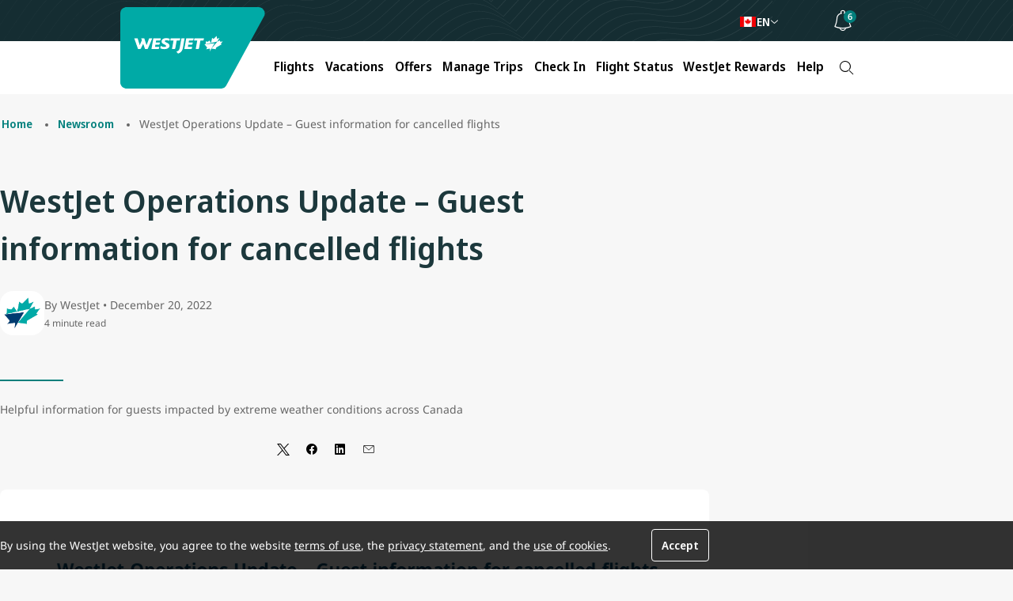

--- FILE ---
content_type: text/html;charset=utf-8
request_url: https://www.westjet.com/en-ca/news/2022/westjet-operations-update---guest-information-for-cancelled-flig
body_size: 12217
content:

<!DOCTYPE HTML>
<html lang="en-CA">
    <head>
    <meta charset="UTF-8"/>
    <title>WestJet Operations Update – Guest information for cancelled flights</title>
    <meta name="keywords" content="Company news"/>
    <meta name="description" content="Helpful information for guests impacted by extreme weather conditions across Canada
"/>
    <meta name="template" content="newsroom-article-template"/>
    <meta name="viewport" content="width=device-width, initial-scale=1"/>
    

    
    
<script type="text/javascript" src="https://www.westjet.com/resources/5f88dea0b61dd3fba5a51673d01b64cd40cf654adca23"  ></script><script defer="defer" type="text/javascript" src="https://rum.hlx.page/.rum/@adobe/helix-rum-js@%5E2/dist/micro.js" data-routing="env=prod,tier=publish,ams=Westjet, An Alberta Partnership" integrity="" crossorigin="anonymous" data-enhancer-version="" data-enhancer-hash="" data-post-path=""></script>
<meta name="content-page-ref" content="2lDJiL4aOyzR6osLp7vJYkhSRHnsKFVbXSCwTAOiwbJjq0VEq73asQ3y-jPUhDKrPkNu9f8ALxRaYn_RIpZm8IcN4nlkHXHuhJ5hrY4jfLbGNPxUz2NLOfbVNtxwr1Hkm94cRw3I0OzcQUuvDNHsZbl-QywBCzfJHDm6HUFrXbk"/>
<link rel="canonical" href="/en-ca/news/2022/westjet-operations-update---guest-information-for-cancelled-flig"/>


    


    <script>
      // prehiding snippet for Adobe Target with asynchronous Launch deployment
      <!-- prettier-ignore -->
      (function(g,b,d,f){(function(a,c,d){if(a){var e=b.createElement("style");e.id=c;e.innerHTML=d;a.appendChild(e)}})(b.getElementsByTagName("head")[0],"at-body-style",d);setTimeout(function(){var a=b.getElementsByTagName("head")[0];if(a){var c=b.getElementById("at-body-style");c&&a.removeChild(c)}},f)})(window,document,"body {opacity: 0 !important}",3E3);
    </script>


<script src="/resources/js/wj_common.js"></script>


    <meta name="wj.newsroom-article-title" content="WestJet Operations Update – Guest information for cancelled flights"/>
    <meta name="wj.newsroom-article-description" content="Helpful information for guests impacted by extreme weather conditions across Canada
"/>
    <meta name="wj.newsroom-article-publish-date" content="2022-12-20"/>
    <meta name="wj.newsroom-article-tag" content="Company news"/>
    <meta name="wj.newsroom-article-author" content="WestJet"/>
    <meta name="wj.newsroom-article-thumbnail" content="/content/dam/westjet/images/newsroom/thumbnails/en/2022/12202002_WinterWeatherCancellations.png"/>
    <meta name="wj.newsroom-article-thumbnail-alt" content="WestJet Operations Update – Guest information for cancelled flights"/>
    <meta name="solr-exclude" content="false"/>



    <script>
      // TODO : We will need to refactor/remove PageExtensions
      window.wjComAnalyticsValues = {
        siteName: 'WestJetcom',
        siteSection: 'news',
        pageName: 'WestJetcom:news:2022\/westjet\u002Doperations\u002Dupdate\u002D\u002D\u002Dguest\u002Dinformation\u002Dfor\u002Dcancelled\u002Dflig',
        language: 'EN',
        country: 'CA'
      };
    </script>
    
        <script src="/web-data/dtm?app=com" async></script>
    



<script>
  // TODO : This function needs to added for now to support legacy js components, once migrated, should be removed
  window.bootstrap_component = function(handler) {
    if (typeof handler === "function") {
      if (
        document.readyState === "complete" ||
        document.readyState === "loaded" ||
        document.readyState === "interactive"
      ) {
        handler();
      } else {
        document.addEventListener("DOMContentLoaded", function() {
          handler();
        });
      }
    }
  };
</script>

<script type="text/javascript">
            (function() {
                window.ContextHub = window.ContextHub || {};

                /* setting paths */
                ContextHub.Paths = ContextHub.Paths || {};
                ContextHub.Paths.CONTEXTHUB_PATH = "/conf/wj/settings/cloudsettings/contexthub";
                ContextHub.Paths.RESOURCE_PATH = "\/content\/westjet\/ca\/en\/news\/2022\/westjet\u002Doperations\u002Dupdate\u002D\u002D\u002Dguest\u002Dinformation\u002Dfor\u002Dcancelled\u002Dflig\/_jcr_content\/contexthub";
                ContextHub.Paths.SEGMENTATION_PATH = "\/conf\/wj\/settings\/wcm\/segments";
                ContextHub.Paths.CQ_CONTEXT_PATH = "";

                /* setting initial constants */
                ContextHub.Constants = ContextHub.Constants || {};
                ContextHub.Constants.ANONYMOUS_HOME = "/home/users/z/zk4QY9wSLE7cAOqcMUwk";
                ContextHub.Constants.MODE = "no-ui";
            }());
        </script><script src="/etc/cloudsettings.kernel.js/conf/wj/settings/cloudsettings/contexthub" type="text/javascript"></script>



    <meta name="title" content="WestJet Operations Update – Guest information for cancelled flights"/>
    <meta name="index-title" content="WestJet Operations Update – Guest information for cancelled flights"/>
    <meta name="wj.locale" content="en-CA"/>
    <meta name="login.state"/>
    <meta name="wj.canonical-locale" content="en-CA"/>
    <meta name="dc.language" content="en" title="ISO639-2"/>



    
        <meta name="og:title" content="WestJet Operations Update – Guest information for cancelled flights"/>
        <meta name="twitter:title" content="WestJet Operations Update – Guest information for cancelled flights"/>
    
    
        <meta name="og:description" content="Helpful information for guests impacted by extreme weather conditions across Canada"/>
        <meta name="twitter:description" content="Helpful information for guests impacted by extreme weather conditions across Canada"/>
    
    
        <meta name="og:image" content="https://www.westjet.com/content/dam/westjet/images/newsroom/thumbnails/en/2022/12202002_WinterWeatherCancellations.png"/>
        <meta name="twitter:image" content="https://www.westjet.com/content/dam/westjet/images/newsroom/thumbnails/en/2022/12202002_WinterWeatherCancellations.png"/>
        <meta name="twitter:card" content="summary_large_image"/>
    
    
        <meta name="og:url" content="https://www.westjet.com/en-ca/news/2022/westjet-operations-update---guest-information-for-cancelled-flig.html"/>
        <meta name="twitter:site" content="@WestJet"/>
    

<meta name="google-site-verification" content="kS6nF2wfyrRlVIdj5harYtrs302VxdDewatvLn21LEA"/>

    
    
    

    

    
    <script src="/etc.clientlibs/wj/clientlibs/clientlib-ui-head.min.484d7442e3249693bc0972ca1a5543d3.js"></script>
<script src="/etc.clientlibs/wj/clientlibs/clientlib-head.min.359f8add153337bea6319bebf6f1a78a.js"></script>


    
    <link rel="stylesheet" href="/etc.clientlibs/wj/clientlibs/clientlib-all.min.1acda6550f9ae0b174b51e39b1cd6e74.css" type="text/css">
<link rel="stylesheet" href="/etc.clientlibs/wj/clientlibs/clientlib-newsroom.min.27e804c43d0fbeb666b770bc59a2b37e.css" type="text/css">


    
    

    
    <link rel="icon" sizes="192x192" href="/etc.clientlibs/wj/clientlibs/clientlib-ui/resources/icon-192x192.png"/>
    <link rel="apple-touch-icon" sizes="180x180" href="/etc.clientlibs/wj/clientlibs/clientlib-ui/resources/apple-touch-icon-180x180.png"/>
    <link rel="apple-touch-icon" sizes="167x167" href="/etc.clientlibs/wj/clientlibs/clientlib-ui/resources/apple-touch-icon-167x167.png"/>
    <link rel="apple-touch-icon" sizes="152x152" href="/etc.clientlibs/wj/clientlibs/clientlib-ui/resources/apple-touch-icon-152x152.png"/>
    <link rel="apple-touch-icon" sizes="120x120" href="/etc.clientlibs/wj/clientlibs/clientlib-ui/resources/apple-touch-icon-120x120.png"/>
    <meta name="msapplication-square310x310logo" content="/etc.clientlibs/wj/clientlibs/clientlib-ui/resources/icon-310x310.png"/>
    <meta name="msapplication-wide310x150logo" content="/etc.clientlibs/wj/clientlibs/clientlib-ui/resources/icon-310x150.png"/>
    <meta name="msapplication-square150x150logo" content="/etc.clientlibs/wj/clientlibs/clientlib-ui/resources/icon-150x150.png"/>
    <meta name="msapplication-square70x70logo" content="/etc.clientlibs/wj/clientlibs/clientlib-ui/resources/icon-70x70.png"/>

    
</head>
    <body class="ws-article-page ws-page page basicpage" id="ws-article-page-eb3e233ba3" data-cmp-link-accessibility-enabled data-cmp-link-accessibility-text="opens in a new tab">
        
        
        
            




            
<div class="core-container">

    
    <div id="core-container-0936af6e7e" class="cmp-container">
        


<div class="aem-Grid aem-Grid--12 aem-Grid--default--12 ">
    
    <div class="core-experience-fragment experiencefragment aem-GridColumn aem-GridColumn--default--12">
<div id="core-experience-fragment-db2141c7be" class="cmp-experiencefragment cmp-experiencefragment--cookie-consent">
 

    
    <div id="core-container-66fc3adfe5" class="cmp-container">
        


<div class="aem-Grid aem-Grid--12 aem-Grid--default--12 ">
    
    <div class="ws-cookie-consent text aem-GridColumn aem-GridColumn--default--12"><!-- SDI include (path: /content/experience-fragments/westjet/ca/en/cookie-consent/master/_jcr_content/root/ws_cookie_consent_243691225.nocache.html/wj/components/vue/content/ws-cookie-consent, resourceType: wj/components/vue/content/ws-cookie-consent) -->

    <div class="ws-cookie-consent__wrapper margin-top-none margin-bottom-none col-12" data-vue-component="ws-cookie-consent">
        <ws-cookie-consent id="ws-cookie-consent-ee6163fa90" text="&lt;p>By using the WestJet website, you agree to the website&amp;nbsp;&lt;a href=&#34;https://www.westjet.com/en-ca/legal/terms-use&#34;>terms of use&lt;/a>, the&amp;nbsp;&lt;a href=&#34;https://www.westjet.com/en-ca/legal/privacy-policy&#34;>privacy statement&lt;/a>, and the&amp;nbsp;&lt;a href=&#34;https://www.westjet.com/en-ca/legal#cookies&#34;>use of cookies&lt;/a>.&lt;/p>
">
        </ws-cookie-consent>
    </div>


    

</div>

    
</div>

    </div>

    

</div>

    
</div>
<div class="core-experience-fragment experiencefragment aem-GridColumn aem-GridColumn--default--12">
<div id="core-experience-fragment-7571a7b597" class="cmp-experiencefragment cmp-experiencefragment--header">
 

    
    <div id="core-container-f9239e5b59" class="cmp-container">
        


<div class="aem-Grid aem-Grid--12 aem-Grid--default--12 ">
    
    <header data-vue-component="ws-header" data-component-type="header" class="ws-header aem-GridColumn aem-GridColumn--default--12">
    <ws-header logo-href="/en-ca.html" :has-navigation="true">
        <template v-slot:mobile-image>
            
    <div class="ws-image__wrapper " data-vue-component="ws-image">
        <ws-image image-id="ws-image-1f57bb9a18" image-link-target="_self" image-src="/content/experience-fragments/westjet/ca/en/header/master/_jcr_content/root/ws_header/mobileImage.coreimg.svg/1757707285501/maple-leaf-rev.svg" image-alt="WestJet">
        </ws-image>
    </div>


    

        </template>
        <template v-slot:desktop-image>
            
    <div class="ws-image__wrapper " data-vue-component="ws-image">
        <ws-image image-id="ws-image-50154b479e" image-link-target="_self" image-src="/content/experience-fragments/westjet/ca/en/header/master/_jcr_content/root/ws_header/desktopImage.coreimg.svg/1757707285506/westjet-rev.svg" image-alt="WestJet">
        </ws-image>
    </div>


    

        </template>
        <template v-slot:language-toggle>
            
        <ws-locale-navigation :countries-locales="{&#34;ag&#34;:{&#34;title&#34;:&#34;Antigua&#34;,&#34;locales&#34;:{&#34;en&#34;:{&#34;title&#34;:&#34;English&#34;,&#34;url&#34;:&#34;&#34;,&#34;homepageUrl&#34;:&#34;/en-ag.html&#34;}}},&#34;aw&#34;:{&#34;title&#34;:&#34;Aruba&#34;,&#34;locales&#34;:{&#34;en&#34;:{&#34;title&#34;:&#34;English&#34;,&#34;url&#34;:&#34;&#34;,&#34;homepageUrl&#34;:&#34;/en-aw.html&#34;}}},&#34;bb&#34;:{&#34;title&#34;:&#34;Barbados&#34;,&#34;locales&#34;:{&#34;en&#34;:{&#34;title&#34;:&#34;English&#34;,&#34;url&#34;:&#34;&#34;,&#34;homepageUrl&#34;:&#34;/en-bb.html&#34;}}},&#34;bm&#34;:{&#34;title&#34;:&#34;Bermuda&#34;,&#34;locales&#34;:{&#34;en&#34;:{&#34;title&#34;:&#34;English&#34;,&#34;url&#34;:&#34;&#34;,&#34;homepageUrl&#34;:&#34;/en-bm.html&#34;}}},&#34;bq&#34;:{&#34;title&#34;:&#34;Bonaire&#34;,&#34;locales&#34;:{&#34;en&#34;:{&#34;title&#34;:&#34;English&#34;,&#34;url&#34;:&#34;&#34;,&#34;homepageUrl&#34;:&#34;/en-bq.html&#34;}}},&#34;bs&#34;:{&#34;title&#34;:&#34;Bahamas&#34;,&#34;locales&#34;:{&#34;en&#34;:{&#34;title&#34;:&#34;English&#34;,&#34;url&#34;:&#34;&#34;,&#34;homepageUrl&#34;:&#34;/en-bs.html&#34;}}},&#34;bz&#34;:{&#34;title&#34;:&#34;Belize&#34;,&#34;locales&#34;:{&#34;en&#34;:{&#34;title&#34;:&#34;English&#34;,&#34;url&#34;:&#34;&#34;,&#34;homepageUrl&#34;:&#34;/en-bz.html&#34;}}},&#34;ca&#34;:{&#34;title&#34;:&#34;Canada&#34;,&#34;locales&#34;:{&#34;en&#34;:{&#34;title&#34;:&#34;English&#34;,&#34;url&#34;:&#34;/en-ca/news/2022/westjet-operations-update---guest-information-for-cancelled-flig.html&#34;,&#34;homepageUrl&#34;:&#34;/en-ca.html&#34;},&#34;fr&#34;:{&#34;title&#34;:&#34;Français&#34;,&#34;url&#34;:&#34;/fr-ca/nouvelles/2022/mise-a-jour-information-aux-invites-vols-annules.html&#34;,&#34;homepageUrl&#34;:&#34;/fr-ca.html&#34;}}},&#34;cr&#34;:{&#34;title&#34;:&#34;Costa Rica&#34;,&#34;locales&#34;:{&#34;en&#34;:{&#34;title&#34;:&#34;English&#34;,&#34;url&#34;:&#34;&#34;,&#34;homepageUrl&#34;:&#34;/en-cr.html&#34;}}},&#34;cu&#34;:{&#34;title&#34;:&#34;Cuba&#34;,&#34;locales&#34;:{&#34;en&#34;:{&#34;title&#34;:&#34;English&#34;,&#34;url&#34;:&#34;&#34;,&#34;homepageUrl&#34;:&#34;/en-cu.html&#34;}}},&#34;cw&#34;:{&#34;title&#34;:&#34;Curacao&#34;,&#34;locales&#34;:{&#34;en&#34;:{&#34;title&#34;:&#34;English&#34;,&#34;url&#34;:&#34;&#34;,&#34;homepageUrl&#34;:&#34;/en-cw.html&#34;}}},&#34;do&#34;:{&#34;title&#34;:&#34;Dominican Republic&#34;,&#34;locales&#34;:{&#34;en&#34;:{&#34;title&#34;:&#34;English&#34;,&#34;url&#34;:&#34;&#34;,&#34;homepageUrl&#34;:&#34;/en-do.html&#34;}}},&#34;es&#34;:{&#34;title&#34;:&#34;Spain&#34;,&#34;locales&#34;:{&#34;en&#34;:{&#34;title&#34;:&#34;English&#34;,&#34;url&#34;:&#34;&#34;,&#34;homepageUrl&#34;:&#34;/en-es.html&#34;},&#34;es&#34;:{&#34;title&#34;:&#34;Español&#34;,&#34;url&#34;:&#34;&#34;,&#34;homepageUrl&#34;:&#34;/es-es.html&#34;}}},&#34;fr&#34;:{&#34;title&#34;:&#34;France&#34;,&#34;locales&#34;:{&#34;en&#34;:{&#34;title&#34;:&#34;English&#34;,&#34;url&#34;:&#34;&#34;,&#34;homepageUrl&#34;:&#34;/en-fr.html&#34;},&#34;fr&#34;:{&#34;title&#34;:&#34;Français&#34;,&#34;url&#34;:&#34;&#34;,&#34;homepageUrl&#34;:&#34;/fr-fr.html&#34;}}},&#34;gb&#34;:{&#34;title&#34;:&#34;United Kingdom&#34;,&#34;locales&#34;:{&#34;en&#34;:{&#34;title&#34;:&#34;English&#34;,&#34;url&#34;:&#34;&#34;,&#34;homepageUrl&#34;:&#34;/en-gb.html&#34;}}},&#34;gd&#34;:{&#34;title&#34;:&#34;Grenada&#34;,&#34;locales&#34;:{&#34;en&#34;:{&#34;title&#34;:&#34;English&#34;,&#34;url&#34;:&#34;&#34;,&#34;homepageUrl&#34;:&#34;/en-gd.html&#34;}}},&#34;ie&#34;:{&#34;title&#34;:&#34;Ireland&#34;,&#34;locales&#34;:{&#34;en&#34;:{&#34;title&#34;:&#34;English&#34;,&#34;url&#34;:&#34;&#34;,&#34;homepageUrl&#34;:&#34;/en-ie.html&#34;}}},&#34;is&#34;:{&#34;title&#34;:&#34;Iceland&#34;,&#34;locales&#34;:{&#34;en&#34;:{&#34;title&#34;:&#34;English&#34;,&#34;url&#34;:&#34;&#34;,&#34;homepageUrl&#34;:&#34;/en-is.html&#34;}}},&#34;it&#34;:{&#34;title&#34;:&#34;Italy&#34;,&#34;locales&#34;:{&#34;en&#34;:{&#34;title&#34;:&#34;English&#34;,&#34;url&#34;:&#34;&#34;,&#34;homepageUrl&#34;:&#34;/en-it.html&#34;}}},&#34;jm&#34;:{&#34;title&#34;:&#34;Jamaica&#34;,&#34;locales&#34;:{&#34;en&#34;:{&#34;title&#34;:&#34;English&#34;,&#34;url&#34;:&#34;&#34;,&#34;homepageUrl&#34;:&#34;/en-jm.html&#34;}}},&#34;jp&#34;:{&#34;title&#34;:&#34;Japan&#34;,&#34;locales&#34;:{&#34;en&#34;:{&#34;title&#34;:&#34;English&#34;,&#34;url&#34;:&#34;&#34;,&#34;homepageUrl&#34;:&#34;/en-jp.html&#34;}}},&#34;kr&#34;:{&#34;title&#34;:&#34;South Korea&#34;,&#34;locales&#34;:{&#34;en&#34;:{&#34;title&#34;:&#34;English&#34;,&#34;url&#34;:&#34;&#34;,&#34;homepageUrl&#34;:&#34;/en-kr.html&#34;}}},&#34;ky&#34;:{&#34;title&#34;:&#34;Cayman Islands&#34;,&#34;locales&#34;:{&#34;en&#34;:{&#34;title&#34;:&#34;English&#34;,&#34;url&#34;:&#34;&#34;,&#34;homepageUrl&#34;:&#34;/en-ky.html&#34;}}},&#34;lc&#34;:{&#34;title&#34;:&#34;St. Lucia&#34;,&#34;locales&#34;:{&#34;en&#34;:{&#34;title&#34;:&#34;English&#34;,&#34;url&#34;:&#34;&#34;,&#34;homepageUrl&#34;:&#34;/en-lc.html&#34;}}},&#34;mx&#34;:{&#34;title&#34;:&#34;Mexico&#34;,&#34;locales&#34;:{&#34;en&#34;:{&#34;title&#34;:&#34;English&#34;,&#34;url&#34;:&#34;&#34;,&#34;homepageUrl&#34;:&#34;/en-mx.html&#34;},&#34;es&#34;:{&#34;title&#34;:&#34;Español&#34;,&#34;url&#34;:&#34;&#34;,&#34;homepageUrl&#34;:&#34;/es-mx.html&#34;}}},&#34;nl&#34;:{&#34;title&#34;:&#34;Netherlands&#34;,&#34;locales&#34;:{&#34;en&#34;:{&#34;title&#34;:&#34;English&#34;,&#34;url&#34;:&#34;&#34;,&#34;homepageUrl&#34;:&#34;/en-nl.html&#34;}}},&#34;pa&#34;:{&#34;title&#34;:&#34;Panama&#34;,&#34;locales&#34;:{&#34;en&#34;:{&#34;title&#34;:&#34;English&#34;,&#34;url&#34;:&#34;&#34;,&#34;homepageUrl&#34;:&#34;/en-pa.html&#34;},&#34;es&#34;:{&#34;title&#34;:&#34;Español&#34;,&#34;url&#34;:&#34;&#34;,&#34;homepageUrl&#34;:&#34;/es-pa.html&#34;}}},&#34;pr&#34;:{&#34;title&#34;:&#34;Puerto Rico&#34;,&#34;locales&#34;:{&#34;en&#34;:{&#34;title&#34;:&#34;English&#34;,&#34;url&#34;:&#34;&#34;,&#34;homepageUrl&#34;:&#34;/en-pr.html&#34;}}},&#34;sx&#34;:{&#34;title&#34;:&#34;St. Martin&#34;,&#34;locales&#34;:{&#34;en&#34;:{&#34;title&#34;:&#34;English&#34;,&#34;url&#34;:&#34;&#34;,&#34;homepageUrl&#34;:&#34;/en-sx.html&#34;}}},&#34;tc&#34;:{&#34;title&#34;:&#34;Turks and Caicos&#34;,&#34;locales&#34;:{&#34;en&#34;:{&#34;title&#34;:&#34;English&#34;,&#34;url&#34;:&#34;&#34;,&#34;homepageUrl&#34;:&#34;/en-tc.html&#34;}}},&#34;us&#34;:{&#34;title&#34;:&#34;United States&#34;,&#34;locales&#34;:{&#34;en&#34;:{&#34;title&#34;:&#34;English&#34;,&#34;url&#34;:&#34;&#34;,&#34;homepageUrl&#34;:&#34;/en-us.html&#34;},&#34;es&#34;:{&#34;title&#34;:&#34;Español&#34;,&#34;url&#34;:&#34;&#34;,&#34;homepageUrl&#34;:&#34;/es-us.html&#34;}}}}" redirect-notice-text="We&#39;ll redirect you to the home page of the country/region site you choose.">
        </ws-locale-navigation>


    


        </template>
        <template v-slot:login-button>
            
        <ws-login-button injection-path="/profile-app-widgets/w-signin-cta-dynamic-snippet.html" widget-type="w-signin-cta-dynamic"></ws-login-button>


    


        </template>
        <template v-slot:bell-notification>
            

    <ws-bell-notification promotions-href="/en-ca/deals" news-href="/en-ca/news" advisories-href="/en-ca/get-travel-ready/advisories" cf-path="/content/dam/westjet/content-fragments/bell-notifications/en" id="id-CB98AFCA253BAB62DC47870A7506CBB8">
    </ws-bell-notification>




    



        </template>
        <template v-slot:navigation>
            

    <ws-header-navigation>
        <template v-slot:navigation-item>
            
                <li class="ws-header-navigation-item">

    <ws-header-navigation-item link-text="Flights" link-target="_self" :has-image="true" :has-children="true" tracking-id="flights">
        <template v-slot:link-list>
            
    <div data-vue-component="ws-link-list">
        <ws-link-list :has-custom-max-width="false">
            <template v-slot:link-list-items>
                

                    
    <ws-link-list-item link-list-item-title="Book a Flight " :regular-size-title="false">
        <template v-slot:link-list-item-links>
            
                <li>

    <ws-link href="/en-ca/flights.html" link-text="Find Flights" link-target="_self" tracking-id="find-flights">
    </ws-link>



</li>
            
        </template>
    </ws-link-list-item>



                

                    
    <ws-link-list-item link-list-item-title="Destination &amp; Travel Ideas" :regular-size-title="false">
        <template v-slot:link-list-item-links>
            
                <li>

    <ws-link href="/en-ca/flights/direct-flights.html" link-text="Direct Flights" link-target="_self" tracking-id="direct-flights">
    </ws-link>



</li>
            
                <li>

    <ws-link href="/en-ca/flights/route-map.html" link-text="Route Map" link-target="_self" tracking-id="route-map">
    </ws-link>



</li>
            
                <li>

    <ws-link href="/en-ca/best-of-travel.html" link-text="Best of Travel " link-target="_self" tracking-id="best-of-travel">
    </ws-link>



</li>
            
        </template>
    </ws-link-list-item>



                
            </template>
        </ws-link-list>
    </div>



    



        </template>
        <template v-slot:image>
            
    <div class="ws-image__wrapper " data-vue-component="ws-image">
        <ws-image image-id="ws-image-a07bad03a7" image-link-target="_self" image-src="/content/experience-fragments/westjet/ca/en/header/master/_jcr_content/root/ws_header/navigation/ws_header_navigation/image.coreimg.jpeg/1757707285635/20250827-flights.jpeg" image-lazy-enabled="lazy" image-width="768" image-height="432" image-title="Mobile/Email Hero/Promo Banner - 768x432 - 137" display-title="Mobile/Email Hero/Promo Banner - 768x432 - 137">
        </ws-image>
    </div>


    

        </template>
    </ws-header-navigation-item>


    


</li>

            
                <li class="ws-header-navigation-item">

    <ws-header-navigation-item link-text="Vacations" link-href="/en-ca/vacations.html" link-target="_blank" :has-image="false" :has-children="false" tracking-id="vacations">
        <template v-slot:link-list>
            

    



        </template>
        <template v-slot:image>
            

    

        </template>
    </ws-header-navigation-item>


    


</li>

            
                <li class="ws-header-navigation-item">

    <ws-header-navigation-item link-text="Offers" link-target="_self" :has-image="true" :has-children="true" tracking-id="offers">
        <template v-slot:link-list>
            
    <div data-vue-component="ws-link-list">
        <ws-link-list :has-custom-max-width="false">
            <template v-slot:link-list-items>
                

                    
    <ws-link-list-item :regular-size-title="false">
        <template v-slot:link-list-item-links>
            
                <li>

    <ws-link href="/en-ca/deals.html" link-text="Sales, Deals, and Offers" link-target="_self" tracking-id="sales-deals-and-offers">
    </ws-link>



</li>
            
                <li>

    <ws-link href="https://www.westjetvacations.com/en/deals" link-text="Vacation Package Offers" link-target="_self" tracking-id="vacation-offers">
    </ws-link>



</li>
            
                <li>

    <ws-link href="/en-ca/rewards/offers.html" link-text="WestJet Rewards Offers" link-target="_self" tracking-id="offers-and-promotions">
    </ws-link>



</li>
            
        </template>
    </ws-link-list-item>



                
            </template>
        </ws-link-list>
    </div>



    



        </template>
        <template v-slot:image>
            
    <div class="ws-image__wrapper " data-vue-component="ws-image">
        <ws-image image-id="ws-image-7e369673d3" image-link-target="_self" image-src="/content/experience-fragments/westjet/ca/en/header/master/_jcr_content/root/ws_header/navigation/ws_header_navigation_848911722/image.coreimg.jpeg/1757706095361/20250827-offers.jpeg" image-lazy-enabled="lazy" image-width="768" image-height="432" image-title="Mobile-Email-Hero-Promo-Banner-768x432-136" display-title="Mobile-Email-Hero-Promo-Banner-768x432-136">
        </ws-image>
    </div>


    

        </template>
    </ws-header-navigation-item>


    


</li>

            
                <li class="ws-header-navigation-item">

    <ws-header-navigation-item link-text="Manage Trips" link-target="_self" :has-image="true" :has-children="true" tracking-id="manage-trips">
        <template v-slot:link-list>
            
    <div data-vue-component="ws-link-list">
        <ws-link-list :has-custom-max-width="false">
            <template v-slot:link-list-items>
                

                    
    <ws-link-list-item link-list-item-title="Manage" :regular-size-title="false">
        <template v-slot:link-list-item-links>
            
                <li>

    <ws-link href="/en-ca/manage.html" link-text="Flights" link-target="_self" tracking-id="manage-flights">
    </ws-link>



</li>
            
                <li>

    <ws-link href="https://www.westjetvacations.com/en/user-account/manage-my-vacations?utm_source=westjet&utm_medium=referral&utm_campaign=wvi_nav-links_subnav-managetrips_20251105_en" link-text="Vacation Packages " link-target="_blank" tracking-id="manage-my-vacations">
    </ws-link>



</li>
            
                <li>

    <ws-link href="/en-ca/manage.html" link-text="Add Seats and Bags" link-target="_self" tracking-id="add-seats-and-bags">
    </ws-link>



</li>
            
        </template>
    </ws-link-list-item>



                

                    
    <ws-link-list-item link-list-item-title="Prepare for Your Trip" :regular-size-title="false">
        <template v-slot:link-list-item-links>
            
                <li>

    <ws-link href="/en-ca/manage/upgrade.html" link-text="Upgrade Options" link-target="_self" tracking-id="upgrade">
    </ws-link>



</li>
            
                <li>

    <ws-link link-text="Get Travel Ready" link-target="_self" link-title="/content/westjet/ca/en/get-travel-ready" tracking-id="get-travel-ready">
    </ws-link>



</li>
            
                <li>

    <ws-link href="/en-ca/get-travel-ready/id-entry-requirements.html" link-text="ID and Entry Requirements" link-target="_self" tracking-id="id-requirement">
    </ws-link>



</li>
            
                <li>

    <ws-link href="/en-ca/get-travel-ready/advisories.html" link-text="Travel Advisories" link-target="_self" tracking-id="advisories">
    </ws-link>



</li>
            
                <li>

    <ws-link href="/en-ca/extras/travel-insurance.html" link-text="Travel Insurance" link-target="_self" tracking-id="travel-insurance">
    </ws-link>



</li>
            
                <li>

    <ws-link href="https://search.hotels.westjet.com/" link-text="Hotels" link-target="_blank" tracking-id="westjet-hotels">
    </ws-link>



</li>
            
                <li>

    <ws-link href="https://autos.westjet.com/en-us/home?clientid=403726#/searchcars" link-text="Car Rentals" link-target="_blank" tracking-id="car-rentals">
    </ws-link>



</li>
            
        </template>
    </ws-link-list-item>



                
            </template>
        </ws-link-list>
    </div>



    



        </template>
        <template v-slot:image>
            
    <div class="ws-image__wrapper " data-vue-component="ws-image">
        <ws-image image-id="ws-image-081c1dc22a" image-link-target="_self" image-src="/content/experience-fragments/westjet/ca/en/header/master/_jcr_content/root/ws_header/navigation/ws_header_navigation_2024680688/image.coreimg.png/1766085165336/20250827-manage-trips.png" image-lazy-enabled="lazy" image-width="424" image-height="216" image-title="Untitled design - 1" display-title="Untitled design - 1">
        </ws-image>
    </div>


    

        </template>
    </ws-header-navigation-item>


    


</li>

            
                <li class="ws-header-navigation-item">

    <ws-header-navigation-item link-text="Check In" link-href="/en-ca/manage/check-in.html" link-target="_self" :has-image="false" :has-children="false" tracking-id="check-in">
        <template v-slot:link-list>
            

    



        </template>
        <template v-slot:image>
            

    

        </template>
    </ws-header-navigation-item>


    


</li>

            
                <li class="ws-header-navigation-item">

    <ws-header-navigation-item link-text="Flight Status" link-href="/en-ca/flights/status.html" link-target="_self" :has-image="false" :has-children="false" tracking-id="flight-status">
        <template v-slot:link-list>
            

    



        </template>
        <template v-slot:image>
            

    

        </template>
    </ws-header-navigation-item>


    


</li>

            
                <li class="ws-header-navigation-item">

    <ws-header-navigation-item link-text="WestJet Rewards" link-target="_self" :has-image="true" :has-children="true" tracking-id="unauthenticated-rewards">
        <template v-slot:link-list>
            
    <div data-vue-component="ws-link-list">
        <ws-link-list :has-custom-max-width="false">
            <template v-slot:link-list-items>
                

                    
    <ws-link-list-item link-list-item-title="Getting Started" :regular-size-title="false">
        <template v-slot:link-list-item-links>
            
                <li>

    <ws-link href="/en-ca/rewards/join.html" link-text="Join WestJet Rewards" link-target="_self" tracking-id="join-westjet-rewards">
    </ws-link>



</li>
            
                <li>

    <ws-link href="/en-ca/rewards.html" link-text="About WestJet Rewards" link-target="_self" tracking-id="about-westjet-rewards">
    </ws-link>



</li>
            
                <li>

    <ws-link href="/en-ca/rewards/new-westjet-rewards.html" link-text="Discover What’s New" link-target="_self" tracking-id="new-westjet-rewards">
    </ws-link>



</li>
            
                <li>

    <ws-link href="/en-ca/rewards/contact-us.html" link-text="Account Help" link-target="_self">
    </ws-link>



</li>
            
        </template>
    </ws-link-list-item>



                

                    
    <ws-link-list-item link-list-item-title="Earn &amp; Redeem " :regular-size-title="false">
        <template v-slot:link-list-item-links>
            
                <li>

    <ws-link href="/en-ca/rewards/earn.html" link-text="Earn WestJet Points " link-target="_self" tracking-id="earn">
    </ws-link>



</li>
            
                <li>

    <ws-link href="/en-ca/rewards/redeem.html" link-text="Redeem WestJet Points" link-target="_self" link-title="redeem" tracking-id="redeem">
    </ws-link>



</li>
            
                <li>

    <ws-link href="https://estore.westjet.com/en-CA%20" link-text="WestJet Rewards eStore " link-target="_blank" tracking-id="rewards-estore">
    </ws-link>



</li>
            
                <li>

    <ws-link href="/en-ca/rewards/tiers.html" link-text="Tiers and Benefits" link-target="_self">
    </ws-link>



</li>
            
                <li>

    <ws-link href="/en-ca/rewards/credit-cards.html" link-text="WestJet RBC® Credit Cards" link-target="_self" tracking-id="credit-cards">
    </ws-link>



</li>
            
        </template>
    </ws-link-list-item>



                
            </template>
        </ws-link-list>
    </div>



    



        </template>
        <template v-slot:image>
            
    <div class="ws-image__wrapper " data-vue-component="ws-image">
        <ws-image image-id="ws-image-3034152619" image-link-target="_self" image-src="/content/experience-fragments/westjet/ca/en/header/master/_jcr_content/root/ws_header/navigation/ws_header_navigation_689107588/image.coreimg.jpeg/1757706241056/20250827-rewards.jpeg" image-lazy-enabled="lazy" image-width="768" image-height="432">
        </ws-image>
    </div>


    

        </template>
    </ws-header-navigation-item>


    


</li>

            
                <li class="ws-header-navigation-item">

    <ws-header-navigation-item link-text="Help" link-target="_self" :has-image="true" :has-children="true" tracking-id="help">
        <template v-slot:link-list>
            
    <div data-vue-component="ws-link-list">
        <ws-link-list :has-custom-max-width="false">
            <template v-slot:link-list-items>
                

                    
    <ws-link-list-item link-list-item-title="Popular Help Topics" :regular-size-title="false">
        <template v-slot:link-list-item-links>
            
                <li>

    <ws-link href="/en-ca/manage/change-cancel.html" link-text="Change/Cancel Policies" link-target="_self" tracking-id="change/cancel">
    </ws-link>



</li>
            
                <li>

    <ws-link href="/en-ca/baggage.html" link-text="Baggage Info" link-target="_self" tracking-id="baggage">
    </ws-link>



</li>
            
                <li>

    <ws-link href="/en-ca/manage/seats.html" link-text="Seat Selection" link-target="_self" tracking-id="seat-selection">
    </ws-link>



</li>
            
                <li>

    <ws-link href="/en-ca/help.html" link-text="Travel Help and Support" link-target="_self" tracking-id="travel-help-support">
    </ws-link>



</li>
            
        </template>
    </ws-link-list-item>



                

                    
    <ws-link-list-item link-list-item-title="Additional Help" :regular-size-title="false">
        <template v-slot:link-list-item-links>
            
                <li>

    <ws-link href="/en-ca/manage/receipts.html" link-text="Receipts" link-target="_self" tracking-id="receipts">
    </ws-link>



</li>
            
                <li>

    <ws-link href="/en-ca/help/travel-credits" link-text="Travel Bank Credits" link-target="_self" tracking-id="travel-bank-credits">
    </ws-link>



</li>
            
                <li>

    <ws-link href="/en-ca/rewards/credit-cards/world-elite/companion-voucher.html" link-text="Companion Vouchers" link-target="_self" tracking-id="companion-voucher">
    </ws-link>



</li>
            
                <li>

    <ws-link href="/en-ca/flights/fees.html" link-text="Services Fees " link-target="_self" tracking-id="fees">
    </ws-link>



</li>
            
                <li>

    <ws-link href="/en-ca/help/rewards.html" link-text="WestJet Rewards Help" link-target="_self" tracking-id="rewards-help">
    </ws-link>



</li>
            
                <li>

    <ws-link href="/en-ca/special-needs.html" link-text="Accessible Travel" link-target="_self" tracking-id="accessible">
    </ws-link>



</li>
            
                <li>

    <ws-link href="/en-ca/children.html" link-text="Child and Infant Travel" link-target="_self" tracking-id="children">
    </ws-link>



</li>
            
                <li>

    <ws-link href="/en-ca/pets.html" link-text="Pet Travel" link-target="_self" tracking-id="pets">
    </ws-link>



</li>
            
                <li>

    <ws-link href="/en-ca/contact.html" link-text="Contact Us" link-target="_self" tracking-id="contact">
    </ws-link>



</li>
            
        </template>
    </ws-link-list-item>



                
            </template>
        </ws-link-list>
    </div>



    



        </template>
        <template v-slot:image>
            
    <div class="ws-image__wrapper " data-vue-component="ws-image">
        <ws-image image-id="ws-image-1328432d5e" image-link-target="_self" image-src="/content/experience-fragments/westjet/ca/en/header/master/_jcr_content/root/ws_header/navigation/ws_header_navigation_2087530996/image.coreimg.png/1757707285803/20250827-help.png" image-lazy-enabled="lazy" image-width="424" image-height="216" image-title="Untitled design - 1" display-title="Untitled design - 1">
        </ws-image>
    </div>


    

        </template>
    </ws-header-navigation-item>


    


</li>

            
        </template>
        <template v-slot:parsys>
            
        </template>
        <template v-slot:search>
            <li class="ws-search">


    <ws-search variation-name="header" locale-string="en_CA" trigger-id="searchWidgetTrigger" is-search-setup>
    </ws-search>

    
    <div class="google-search-widget">
        <gen-search-widget id="google-search-widget__outer-shadow-parent-searchWidgetTrigger" configId="1dff193d-0a9a-4921-8af3-5e7704582b0f" triggerId="searchWidgetTrigger">
        </gen-search-widget>
    </div>


    




</li>

        </template>
    </ws-header-navigation>


        </template>
    </ws-header>

</header>

    
</div>

    </div>

    

</div>

    
</div>
<main class="core-container aem-GridColumn aem-GridColumn--default--12">

    
    <div id="core-container-f8ebb6070b" class="cmp-container">
        


<div class="aem-Grid aem-Grid--12 aem-Grid--default--12 ">
    
    <div class="ws-breadcrumb aem-GridColumn aem-GridColumn--default--12">
  <div class="ws-breadcrumb__wrapper margin-top-md margin-bottom-xl col-12" data-vue-component="ws-breadcrumb">
    <ws-breadcrumb id="ws-breadcrumb-f1b7b6f394" :nav-items="[{&#34;id&#34;:&#34;breadcrumb-f1b7b6f394-item-d385a41292&#34;,&#34;link&#34;:{&#34;valid&#34;:true,&#34;url&#34;:&#34;/en-ca.html&#34;},&#34;active&#34;:false,&#34;current&#34;:false,&#34;title&#34;:&#34;Home&#34;,&#34;:type&#34;:&#34;wj/components/structure/home&#34;},{&#34;id&#34;:&#34;breadcrumb-f1b7b6f394-item-6b15cd4753&#34;,&#34;link&#34;:{&#34;valid&#34;:true,&#34;url&#34;:&#34;/en-ca/news.html&#34;},&#34;active&#34;:false,&#34;current&#34;:false,&#34;title&#34;:&#34;Newsroom&#34;,&#34;:type&#34;:&#34;wj/components/vue/structure/ws-page&#34;},{&#34;id&#34;:&#34;breadcrumb-f1b7b6f394-item-eb3e233ba3&#34;,&#34;link&#34;:{&#34;valid&#34;:true,&#34;url&#34;:&#34;/en-ca/news/2022/westjet-operations-update---guest-information-for-cancelled-flig.html&#34;},&#34;active&#34;:true,&#34;current&#34;:true,&#34;title&#34;:&#34;WestJet Operations Update – Guest information for cancelled flights&#34;,&#34;:type&#34;:&#34;wj/components/vue/newsroom/ws-article-page&#34;}]">
    </ws-breadcrumb>
  </div>


    


</div>
<div class="ws-heading title aem-GridColumn aem-GridColumn--default--12">
    <div data-vue-component="ws-heading" id="ws-heading-4211492445" class="ws-heading__wrapper cmp-title margin-top-none margin-bottom-md col-10">
        <ws-heading heading-type="h1" text="WestJet Operations Update – Guest information for cancelled flights">
        </ws-heading>
    </div>

</div>
<div class="ws-byline aem-GridColumn aem-GridColumn--default--12">
    <div class="ws-byline__wrapper margin-top-none margin-bottom-md col-10" data-vue-component="ws-byline">
        <ws-byline id="ws-byline-76998b2107" author-name="WestJet" author-image="/content/dam/westjet/images/newsroom/authors/WJLogo.png" :article-duration="4" published-date="December 20, 2022" article-description="Helpful information for guests impacted by extreme weather conditions across Canada
" last-updated-date="July 7, 2025 at 12:54 p.m. MT">
        </ws-byline>
    </div>



    


</div>
<div class="ws-social-media-share container responsivegrid ws-social-media-share--align-center aem-GridColumn aem-GridColumn--default--12">
    <div class="ws-social-media-share__wrapper margin-top-none margin-bottom-none col-10" data-vue-component="ws-social-media-share">
        <ws-social-media-share id="ws-social-media-share-6868440b4d" :edit-mode="false" :has-links="true" custom-class="ws-social-media-share--align-center" :hide-heading="true">
            <template v-slot:social-media-share-item>
                
                    <li class="ws-social-media-share-item ws-link ws-social-media-share__link-wrapper">
    <div class="ws-social-media-share-item__wrapper">
        <ws-social-media-share-item link-ally-text="Twitter (X)" icon="glyph-twitter-x">
        </ws-social-media-share-item>
    </div>


    

</li>

                
                    <li class="ws-social-media-share-item ws-link ws-social-media-share__link-wrapper">
    <div class="ws-social-media-share-item__wrapper">
        <ws-social-media-share-item link-ally-text="Facebook" icon="glyph-facebook">
        </ws-social-media-share-item>
    </div>


    

</li>

                
                    <li class="ws-social-media-share-item ws-link ws-social-media-share__link-wrapper">
    <div class="ws-social-media-share-item__wrapper">
        <ws-social-media-share-item link-ally-text="LinkedIn" icon="glyph-linkedIn">
        </ws-social-media-share-item>
    </div>


    

</li>

                
                    <li class="ws-social-media-share-item ws-link ws-social-media-share__link-wrapper">
    <div class="ws-social-media-share-item__wrapper">
        <ws-social-media-share-item link-ally-text="Email" icon="glyph-email">
        </ws-social-media-share-item>
    </div>


    

</li>

                
            </template>
            <template v-slot:parsys>
                
            </template>
        </ws-social-media-share>
    </div>

</div>
<div class="ws-article-image ws-image image aem-GridColumn aem-GridColumn--default--12">
    <div class="ws-article-image__wrapper margin-top-none margin-bottom-lg col-12" data-vue-component="ws-article-image">
        <ws-article-image id="ws-article-image-2b15c4e0b0">
            <template v-slot:image>
                <ws-image image-id="ws-article-image-2b15c4e0b0" image-src="/content/westjet/ca/en/news/2022/westjet-operations-update---guest-information-for-cancelled-flig/_jcr_content/root/container/ws_article_image.coreimg.png/1746033262952/12202002-winterweathercancellations.png" image-lazy-enabled="lazy" image-width="960" image-height="540" image-alt="WestJet Operations Update – Guest information for cancelled flights" default-image-src="/etc.clientlibs/wj/clientlibs/clientlib-all/resources/img/default-news-article-thumbnail.jpg">
                </ws-image>
            </template>
        </ws-article-image>
    </div>

</div>
<div class="ws-text text ws-text--size-md aem-GridColumn aem-GridColumn--default--12">
    <div class="ws-text__wrapper margin-bottom-md col-10" data-vue-component="ws-text">
        <ws-text id="ws-text-e5ef742354" custom-class="ws-text--size-md" text="&lt;p>&lt;strong>&lt;em>Last updated December 29 at 10 a.m. MST&lt;/em>&lt;/strong>&lt;/p>
&lt;p>We sincerely apologize to guests who have been impacted by cancellations and delays resulting from severe winter weather across Western Canada. We understand the importance of holiday travel and the frustration and disappointment this has caused. Our teams are working to reaccommodate guests as quickly as possible, where possible. There is &lt;strong>very limited&lt;/strong> reaccommodation availability due to the high demand for travel this time of year and the significant impact across the industry.&amp;nbsp;&lt;/p>
&lt;p>If you had travel booked&amp;nbsp;or changed by December 28&lt;sup>th&lt;/sup>, 2022 11:59 MT for travel &lt;strong>between December 18&lt;sup>th&lt;/sup>, 2022&lt;/strong>&amp;nbsp;&lt;strong>to January 8, 2023&lt;/strong> and chose to cancel your flight(s) or your WestJet Vacations package, you may have been eligible for a refund.&lt;/p>
&lt;p>Any guest who proactively cancelled their flight&amp;nbsp;&amp;nbsp;by 11:59PM MT on December 28th, 2022, will receive a full refund to original form of payment.&amp;nbsp;&lt;/p>
&lt;p>&lt;strong>Information for guests with cancelled flights prior to arriving at the airport:&lt;/strong>&lt;/p>
&lt;ul>
&lt;li>&lt;p>Reaccommodation options are limited, where available options will be communicated to you through &lt;strong>email&lt;/strong>.&lt;/p>
&lt;/li>
&lt;li>&lt;p>Reaccommodation options offered are what is available,&lt;strong> there are no alternative options&lt;/strong> by contacting our contact centre; contact centre wait times are extremely high. Please do not go to the airport to seek reaccommodation options, our airport teams are not able to support further.&lt;/p>
&lt;/li>
&lt;/ul>
&lt;p>&lt;strong>Information for guests with flights cancelled while at airport:&lt;/strong>&lt;/p>
&lt;ul>
&lt;li>&lt;p>Any available reaccommodation options will be communicated through &lt;strong>email&lt;/strong> as soon as they are available.&lt;/p>
&lt;/li>
&lt;li>&lt;p>Only phone the contact centre to make changes to a &lt;strong>confirmed reservation &lt;/strong>– if your flight has been cancelled and you are looking for a new flight option the contact centre is not able to assist you.&lt;/p>
&lt;/li>
&lt;/ul>
&lt;p>&lt;strong>When to phone our contact centre:&lt;/strong>&lt;/p>
&lt;p>We are asking guests to refrain from contacting us unless travel is imminent, within the next 72 hours, to prioritize immediate support to guests with confirmed reservations. The contact centre is only able to facilitate changes to a confirmed reservation, due to limited availability of flights.&lt;/p>
&lt;p>&lt;strong>Q&amp;amp;A&lt;/strong>&lt;/p>
&lt;p>&lt;strong>&lt;em>I haven’t been emailed a reaccommodation option yet. What do I do?&lt;/em>&lt;/strong>&lt;/p>
&lt;p>We are emailing available reaccommodation options as quickly as possible to all impacted guests, however; due to limited availability both within our network and that of alternative carriers, these options are limited.&amp;nbsp;&lt;/p>
&lt;p>If a flight is cancelled, guests can expect an email notification, assuming your contact information is on file. This email notification will either provide the only alternative flight option available or information about the complete cancellation of flight and refund to original form of payment.&amp;nbsp;&amp;nbsp;&lt;/p>
&lt;p>&lt;strong>&lt;em>Why are reaccommodation options so long?&amp;nbsp;&lt;/em>&lt;/strong>&lt;/p>
&lt;p>This is the busiest time of year for travel. Unfortunately, we are extremely limited in availability across our own network and via alternative carriers to support the volume of guests requiring reaccommodation.&amp;nbsp;&lt;/p>
&lt;p>&lt;strong>&lt;em>Why aren’t more flights being added?&lt;/em>&lt;/strong>&lt;/p>
&lt;p>We are evaluating every available opportunity to add flights, but this is also very limited.&amp;nbsp;&lt;/p>
&lt;p>&lt;strong>&lt;em>Are refunds available?&lt;/em>&lt;/strong>&lt;/p>
&lt;p>If you had travel booked&amp;nbsp;or changed by December 28&lt;sup>th&lt;/sup>, 2022 11:59 MT for travel &lt;strong>between December 18&lt;sup>th&lt;/sup>, 2022&lt;/strong>&amp;nbsp;&lt;strong>to January 8, 2023&lt;/strong> and chose to cancel your flight(s) or your WestJet Vacations package, you may have been eligible for a refund.&lt;/p>
&lt;p>Any guest who proactively cancelled their flight&amp;nbsp;&amp;nbsp;by 11:59PM MT on December 28th, 2022, will receive a full refund to original form of payment.&lt;/p>
&lt;p>&lt;em>&lt;strong>Accommodation for guests stranded in Canadian a connecting city:&lt;/strong>&lt;/em>&lt;br>
&lt;/p>
&lt;p>Above and beyond WestJet&#39;s obligations, as a gesture of goodwill for any guest stranded&amp;nbsp;in a connecting city in Canada, we will provide reimbursement for up to&amp;nbsp;three days&amp;nbsp;for accommodation up to $150 CAD per night for impacted travel up until December 28, 2022.&amp;nbsp;&lt;/p>
&lt;p>&lt;strong>&lt;em>Baggage is lost or has not been delivered?&lt;/em>&lt;/strong>&lt;/p>
&lt;p>If a bag has been lost or delayed, create a lost and delayed baggage report: &lt;a href=&#34;https://www.westjet.com/en-ca/baggage/lost-delayed-damaged&#34;>https://www.westjet.com/en-ca/baggage/lost-delayed-damaged&lt;/a>&lt;/p>
&lt;p>We are working with our partners to ensure the delivery of baggage as efficiently as possible, guests should not return to the airport to search for delayed baggage. Baggage will be delivered as soon as it is located.&amp;nbsp;&lt;/p>
&lt;p>&lt;strong>&lt;em>What if I am booked with WestJet Vacations?&lt;/em>&lt;/strong>&lt;/p>
&lt;p>Flexible change and cancel guidelines were in effect for WestJet Vacations until 11:59PM MT on December 28th, 2022.&amp;nbsp; Travellers are encouraged to consult with their Travel Insurance Provider.&lt;/p>
&lt;p>&lt;strong>&lt;em>I am trying to manage my booking but am still checked in. What do I do?&lt;/em>&lt;/strong>&lt;/p>
&lt;p>If you have already checked in but have not printed baggage tags, cancel your check in through &lt;a href=&#34;http://checkin.westjet.com&#34;>checkin.westjet.com&lt;/a> before modifying or cancelling your booking.&amp;nbsp;&lt;/p>
&lt;p>&lt;strong>How do I decipher if I am interacting with an official WestJet website or social media account?&lt;/strong>&lt;/p>
&lt;p>We&amp;nbsp;have received a number of reported cases related to fraudulent websites and social media accounts impersonating our business.&amp;nbsp;While our cyber security team is diligently working to address this ongoing matter, we&amp;nbsp;are advising all of our guests to remain vigilant against potential scams and fraud and asking that they&amp;nbsp;double-check that the WestJet account they are interacting with is verified with a checkmark, and that the advertised phone number is ours before dialling at&amp;nbsp;&lt;a href=&#34;https://www.westjet.com/contact&#34;>www.westjet.com/contact&lt;/a>.&lt;/p>
&lt;p>Additional information on common frauds and scams targeting WestJet guests, including paid ads, phone scams, free flight giveaways, and misdial scams can be found on WestJet’s&amp;nbsp;&lt;a href=&#34;/content/westjet/ca/en/get-travel-ready/advisories.html&#34;>advisory page&lt;/a>&amp;nbsp;under ‘scams’.&lt;/p>
" is-rich-text>
        </ws-text>
    </div>


    

</div>
<div class="ws-social-media-share container responsivegrid aem-GridColumn aem-GridColumn--default--12">
    <div class="ws-social-media-share__wrapper margin-top-none margin-bottom-xl col-10" data-vue-component="ws-social-media-share">
        <ws-social-media-share id="ws-social-media-share-3780cc93f8" :edit-mode="false" :has-links="true" :hide-heading="false">
            <template v-slot:social-media-share-item>
                
                    <li class="ws-social-media-share-item ws-link ws-social-media-share__link-wrapper">
    <div class="ws-social-media-share-item__wrapper">
        <ws-social-media-share-item link-text="Twitter (X)" icon="glyph-twitter-x">
        </ws-social-media-share-item>
    </div>


    

</li>

                
                    <li class="ws-social-media-share-item ws-link ws-social-media-share__link-wrapper">
    <div class="ws-social-media-share-item__wrapper">
        <ws-social-media-share-item link-text="Facebook" icon="glyph-facebook">
        </ws-social-media-share-item>
    </div>


    

</li>

                
                    <li class="ws-social-media-share-item ws-link ws-social-media-share__link-wrapper">
    <div class="ws-social-media-share-item__wrapper">
        <ws-social-media-share-item link-text="LinkedIn" icon="glyph-linkedIn">
        </ws-social-media-share-item>
    </div>


    

</li>

                
                    <li class="ws-social-media-share-item ws-link ws-social-media-share__link-wrapper">
    <div class="ws-social-media-share-item__wrapper">
        <ws-social-media-share-item link-text="Email" icon="glyph-email">
        </ws-social-media-share-item>
    </div>


    

</li>

                
            </template>
            <template v-slot:parsys>
                
            </template>
        </ws-social-media-share>
    </div>

</div>
<div class="ws-article-media aem-GridColumn aem-GridColumn--default--12">
    <div class="ws-article-media__wrapper margin-top-none margin-bottom-xl col-10" data-vue-component="ws-article-media">
        <ws-article-media :image-paths="[]">
        </ws-article-media>
    </div>
</div>
<div class="ws-related-article aem-GridColumn aem-GridColumn--default--12"><!-- SDI include (path: /content/westjet/ca/en/news/2022/westjet-operations-update---guest-information-for-cancelled-flig/_jcr_content/root/container/ws_related_article.nocache.html/wj/components/vue/newsroom/ws-related-article, resourceType: wj/components/vue/newsroom/ws-related-article) -->

    <div class="ws-related-articles__wrapper margin-top-none margin-bottom-none col-12" data-vue-component="ws-related-article">
        <ws-related-article id="ws-related-article-fcafe5765c" :articles="[{&#34;title&#34;:&#34;WestJet updates cabin reconfiguration strategy to reflect feedback and guest data&#34;,&#34;description&#34;:&#34;Airline will return to a prior seat pitch for economy cabins on recently reconfigured aircraft&#34;,&#34;link&#34;:&#34;/en-ca/news/2026/westjet-updates-cabin-reconfiguration-strategy-to-reflect-feedback-and-guest-data.html&#34;},{&#34;title&#34;:&#34;WestJet spreads holiday cheer with the gift of giving at Ronald McDonald House® locations across Canada&#34;,&#34;description&#34;:&#34;As part of the airline’s beloved annual Christmas Miracle, WestJet is spreading holiday cheer to families with critically sick and injured children when they need it most.&#34;,&#34;link&#34;:&#34;/en-ca/news/2025/westjet-spreads-holiday-cheer-with-the-gift-of-giving-at-ronald-.html&#34;},{&#34;title&#34;:&#34;Order up, wheels up: Skip and WestJet Rewards join forces to link loyalty programs &#34;,&#34;description&#34;:&#34;Canadians can now earn and redeem points for delivery and travel&#34;,&#34;link&#34;:&#34;/en-ca/news/2025/order-up--wheels-up--skip-and-westjet-rewards-join-forces-to-lin.html&#34;}]">
        </ws-related-article>
    </div>


    


</div>

    
</div>

    </div>

    
</main>
<div class="core-experience-fragment experiencefragment aem-GridColumn aem-GridColumn--default--12">
<div id="core-experience-fragment-d106f3951e" class="cmp-experiencefragment cmp-experiencefragment--footer">
 

    
    <div id="core-container-4133120f5a" class="cmp-container">
        


<div class="aem-Grid aem-Grid--12 aem-Grid--default--12 ">
    
    <footer data-component-type="footer" class="ws-footer aem-GridColumn aem-GridColumn--default--12"><!-- SDI include (path: /content/experience-fragments/westjet/ca/en/footer/master/_jcr_content/root/ws_footer.nocache.html/wj/components/vue/structure/ws-footer, resourceType: wj/components/vue/structure/ws-footer) -->

    <div data-vue-component="ws-footer">
        <ws-footer id="ws-footer-5e26f056e1">
            <template v-slot:app-area>
                <div class="ws-footer-app-area">
    <ws-footer-app-area mobile-apps-title="Download the app today" mobile-apps-description="Get your own copy of the WestJet app, and enhance your next travel experience.">
        <template v-slot:app-store-image>
            
    <div class="ws-image__wrapper " data-vue-component="ws-image">
        <ws-image image-id="ws-image-d4f2f3a1d9" image-has-link image-link-href="https://apps.apple.com/ca/app/westjet/id858846387" image-link-target="_self" image-src="/content/experience-fragments/westjet/ca/en/footer/master/_jcr_content/root/ws_footer/app-area/appStoreImage.coreimg.svg/1757709133877/apple-app-download-en.svg" image-lazy-enabled="lazy" image-alt="Download on the App Store" image-title="Download on the App Store" display-title="Download on the App Store">
        </ws-image>
    </div>


    

        </template>
        <template v-slot:play-store-image>
            
    <div class="ws-image__wrapper " data-vue-component="ws-image">
        <ws-image image-id="ws-image-59a4cae714" image-has-link image-link-href="https://play.google.com/store/apps/details?id=com.westjet&amp;referrer=utm_campaign=App Product Page&amp;trackingcode=WSAPP&amp;utm_source=Hero CTA&amp;utm_medium=Internal" image-link-target="_self" image-src="/content/experience-fragments/westjet/ca/en/footer/master/_jcr_content/root/ws_footer/app-area/playStoreImage.coreimg.svg/1757709133882/android-app-download-en.svg" image-lazy-enabled="lazy" image-alt="Get it on Google Play" image-title="Download our free app on your iPhone, iPad or Android today." display-title="Download our free app on your iPhone, iPad or Android today.">
        </ws-image>
    </div>


    

        </template>
    </ws-footer-app-area>


    

</div>

            </template>
            <template v-slot:navigation>
                <div class="ws-footer-navigation">
    <ws-footer-navigation>
        <template v-slot:col-1>
            
    <div data-vue-component="ws-link-list">
        <ws-link-list :has-custom-max-width="false">
            <template v-slot:link-list-items>
                

                    
    <ws-link-list-item link-list-item-title="About WestJet" tracking-id="about" :regular-size-title="false">
        <template v-slot:link-list-item-links>
            
                <li>

    <ws-link href="/en-ca/who-we-are.html" link-text="Who We Are " link-target="_self" tracking-id="who-we-are">
    </ws-link>



</li>
            
                <li>

    <ws-link href="/en-ca/careers.html" link-text="Great Careers " link-target="_self" tracking-id="careers">
    </ws-link>



</li>
            
                <li>

    <ws-link href="/en-ca/news.html" link-text="Newsroom" link-target="_self" tracking-id="newsroom">
    </ws-link>



</li>
            
                <li>

    <ws-link href="/en-ca/aircraft.html" link-text="Our Aircraft" link-target="_self" tracking-id="aircraft">
    </ws-link>



</li>
            
                <li>

    <ws-link href="/en-ca/destinations.html" link-text="Destinations" link-target="_self" tracking-id="destinations">
    </ws-link>



</li>
            
                <li>

    <ws-link href="/en-ca/flights/fares.html" link-text="Fares, Taxes and Fees" link-target="_self" tracking-id="fares-taxes-fees">
    </ws-link>



</li>
            
        </template>
    </ws-link-list-item>



                
            </template>
        </ws-link-list>
    </div>



    



        </template>
        <template v-slot:col-2>
            
    <div data-vue-component="ws-link-list" class="margin-top-none margin-bottom-none">
        <ws-link-list :has-custom-max-width="false">
            <template v-slot:link-list-items>
                

                    
    <ws-link-list-item link-list-item-title="Other Services" tracking-id="other-services" :regular-size-title="false">
        <template v-slot:link-list-item-links>
            
                <li>

    <ws-link href="https://westjetbusinesstravel.com/" link-text="WestJet for Business Travel " link-target="_blank" tracking-id="wj-business-travel">
    </ws-link>



</li>
            
                <li>

    <ws-link href="https://www.westjettravelagents.com/" link-text="WestJet for Travel Agents " link-target="_blank" tracking-id="wj-agents">
    </ws-link>



</li>
            
                <li>

    <ws-link href="https://westjetbiz.westjet.com/login.html" link-text="Book with WestJet Biz" link-target="_blank" tracking-id="westjet-biz">
    </ws-link>



</li>
            
                <li>

    <ws-link href="/en-ca/flights/groups.html" link-text="Groups and Conventions" link-target="_self" tracking-id="groups">
    </ws-link>



</li>
            
                <li>

    <ws-link href="/en-ca/flights.html?iscompanionvoucher=true" link-text="Book with a companion voucher" link-target="_self">
    </ws-link>



</li>
            
        </template>
    </ws-link-list-item>



                
            </template>
        </ws-link-list>
    </div>



    



        </template>
        <template v-slot:col-3>
            
    <div data-vue-component="ws-link-list">
        <ws-link-list :has-custom-max-width="false">
            <template v-slot:link-list-items>
                

                    
    <ws-link-list-item link-list-item-title="Guest Support " tracking-id="guest-support " :regular-size-title="false">
        <template v-slot:link-list-item-links>
            
                <li>

    <ws-link href="/en-ca/contact.html" link-text="Contact us " link-target="_self" tracking-id="contact ">
    </ws-link>



</li>
            
                <li>

    <ws-link href="/en-ca/help.html" link-text="Travel Help and Support " link-target="_self" tracking-id="help">
    </ws-link>



</li>
            
                <li>

    <ws-link href="/en-ca/special-needs.html" link-text="Accessible Travel " link-target="_self" tracking-id="accessible-travel">
    </ws-link>



</li>
            
                <li>

    <ws-link href="/en-ca/interruptions.html" link-text="Flight Interruptions and Passenger Rights" link-target="_self" tracking-id="interruptions">
    </ws-link>



</li>
            
                <li>

    <ws-link href="/en-ca/contact/share-feedback.html" link-text="Share Feedback" link-target="_self" tracking-id="feedback">
    </ws-link>



</li>
            
        </template>
    </ws-link-list-item>



                
            </template>
        </ws-link-list>
    </div>



    



        </template>
        <template v-slot:col-4>
            
    <div data-vue-component="ws-link-list">
        <ws-link-list :has-custom-max-width="false">
            <template v-slot:link-list-items>
                

                    
    <ws-link-list-item :regular-size-title="false">
        <template v-slot:link-list-item-links>
            
                <li>

    <ws-link href="/en-ca/legal/privacy-policy.html" link-text="Privacy Policy" link-target="_self" tracking-id="privacy-policy">
    </ws-link>



</li>
            
                <li>

    <ws-link href="/en-ca/legal.html" link-text="Legal" link-target="_self" tracking-id="legal">
    </ws-link>



</li>
            
                <li>

    <ws-link href="/content/dam/westjet/documents/en/westJet-modern-slavery-statement.pdf" link-text="Modern Slavery Statement" link-target="_self">
    </ws-link>



</li>
            
        </template>
    </ws-link-list-item>



                
            </template>
        </ws-link-list>
    </div>



    



        </template>
    </ws-footer-navigation>

</div>

            </template>
            <template v-slot:legal-area>
                <div class="ws-footer-legal-area">
    <ws-footer-legal-area copyright-text="&lt;p>© WestJet. All rights reserved. {external-icon}&amp;nbsp; &amp;nbsp;Indicates external site which may or may not meet accessibility guidelines and/or be translated.&lt;/p>
">
        <template v-slot:legal-modal>
             
    <ws-legal-modal legal-text="Legal, restrictions and terms and conditions" legal-heading="Legal, Restrictions and Terms and Conditions" legal-content="&lt;p>^Flight prices: terms and conditions&lt;br>
&lt;/p>
&lt;ul>
&lt;li>Prices may not reflect real-time pricing or availability. Prices will be updated at least every two hours.&lt;/li>
&lt;li>Prices displayed above are subject to change and are not guaranteed until payment is made and accepted.&lt;/li>
&lt;li>Seasonal start and end dates apply and are indicated in the booking flow.&lt;/li>
&lt;li>Advertised prices, taxes and fees may fluctuate based on exchange rate.&lt;/li>
&lt;li>Seats at these fares are limited and may not be available on all flights.&lt;/li>
&lt;li>New bookings only.&lt;/li>
&lt;li>Non-refundable.&lt;/li>
&lt;li>Advance purchase required.&lt;/li>
&lt;li>Flights may not operate on certain days.&lt;/li>
&lt;li>All fares shown are one-way.&lt;/li>
&lt;/ul>
" close-text="Close">
    </ws-legal-modal>


    


        </template>
        <template v-slot:social-media>
            <div class="ws-social-media">
    <div data-vue-component="ws-social-media">
        <ws-social-media id="ws-social-media-014af4f2d2" :edit-mode="false" :has-links="true">
            <template v-slot:social-media-item>
                
                    <li class="ws-social-media-item ws-link ws-social-media__link-wrapper">
  <ws-social-media-item link-url="https://twitter.com/westjet" link-ally-text="X" icon="glyph-twitter-x">
  </ws-social-media-item>


    

</li>

                
                    <li class="ws-social-media-item ws-link ws-social-media__link-wrapper">
  <ws-social-media-item link-url="http://instagram.com/westjet" link-ally-text="Instagram" icon="glyph-instagram">
  </ws-social-media-item>


    

</li>

                
                    <li class="ws-social-media-item ws-link ws-social-media__link-wrapper">
  <ws-social-media-item link-url="https://www.facebook.com/westjet/" link-ally-text="Facebook" icon="glyph-facebook">
  </ws-social-media-item>


    

</li>

                
                    <li class="ws-social-media-item ws-link ws-social-media__link-wrapper">
  <ws-social-media-item link-url="https://www.linkedin.com/company/westjet" link-ally-text="LinkedIn" icon="glyph-linkedIn">
  </ws-social-media-item>


    

</li>

                
                    <li class="ws-social-media-item ws-link ws-social-media__link-wrapper">
  <ws-social-media-item link-url="http://youtube.com/westjet" link-ally-text="YouTube" icon="glyph-youtube">
  </ws-social-media-item>


    

</li>

                
                    <li class="ws-social-media-item ws-link ws-social-media__link-wrapper">
  <ws-social-media-item link-url="https://www.tiktok.com/@MS4wLjABAAAAe40vZfb-6oN0KdsGwMKtVl7qyE7KVBiL0cWU0x6PXI83JgsuloTNosZNmklLovEj" link-ally-text="TikTok" icon="glyph-tik-tok">
  </ws-social-media-item>


    

</li>

                
            </template>
            <template v-slot:parsys>
                
            </template>
        </ws-social-media>
    </div>

</div>

        </template>
    </ws-footer-legal-area>


    

</div>

            </template>
        </ws-footer>
    </div>

</footer>

    
</div>

    </div>

    

</div>

    
</div>

    
</div>

    </div>

    
</div>


            
    <!-- This override includes the "noConflict" script before the main westjet clientlib is loaded
    in order to make sure the jQuery version loaded is 3.6.3 -->
    <script>
        $.noConflict(true);
    </script>
    
    <script src="/etc.clientlibs/core/wcm/components/commons/site/clientlibs/container.min.0a6aff292f5cc42142779cde92054524.js"></script>
<script src="/etc.clientlibs/wj/clientlibs/clientlib-all.min.5469cd81ee94e0632bc7988517b166c8.js"></script>
<script src="/etc.clientlibs/wj/clientlibs/clientlib-newsroom.min.70ff2b13b83c9704ad4462bc857aeec3.js"></script>


    
    


<script src="https://www.westjet.com/components/js/calendar.js"></script> <script src="https://www.westjet.com/components/js/configuration.js"></script><script src="https://www.westjet.com/components/js/jquery-ui.custom.js"></script><script src="//rum-static.pingdom.net/pa-5a0d0165bd3729410a7b23c6.js" async></script>

    

    

    
    

        
    </body>
</html>


--- FILE ---
content_type: text/css;charset=utf-8
request_url: https://www.westjet.com/etc.clientlibs/wj/clientlibs/clientlib-newsroom.min.27e804c43d0fbeb666b770bc59a2b37e.css
body_size: 5171
content:
@charset "utf-8";.ws-image__image{border-radius:.8rem;height:auto;width:100%}h1.default.ws-heading__text{color:#1c383c;font-size:4rem;font-weight:600}h1.default.ws-heading__text.ws-heading--extra-large{font-size:4rem}h1.default.ws-heading__text.ws-heading--large{font-size:2.8rem}h1.default.ws-heading__text.ws-heading--medium{font-size:2.2rem}h1.default.ws-heading__text.ws-heading--small{font-size:1.6rem}h1.default.ws-heading__text.ws-heading--extra-small{font-size:1.4rem}h1.default.ws-heading__text.ws-heading--micro{font-size:1.2rem}h1.default.ws-heading__text.ws-heading--left{text-align:left}h1.default.ws-heading__text.ws-heading--center{text-align:center}h1.default.ws-heading__text.ws-heading--right{text-align:right}h2.default.ws-heading__text{color:#1c383c;font-size:2.8rem;font-weight:600}h2.default.ws-heading__text.ws-heading--extra-large{font-size:4rem}h2.default.ws-heading__text.ws-heading--large{font-size:2.8rem}h2.default.ws-heading__text.ws-heading--medium{font-size:2.2rem}h2.default.ws-heading__text.ws-heading--small{font-size:1.6rem}h2.default.ws-heading__text.ws-heading--extra-small{font-size:1.4rem}h2.default.ws-heading__text.ws-heading--micro{font-size:1.2rem}h2.default.ws-heading__text.ws-heading--left{text-align:left}h2.default.ws-heading__text.ws-heading--center{text-align:center}h2.default.ws-heading__text.ws-heading--right{text-align:right}h3.default.ws-heading__text{color:#1c383c;font-size:2.2rem;font-weight:600}h3.default.ws-heading__text.ws-heading--extra-large{font-size:4rem}h3.default.ws-heading__text.ws-heading--large{font-size:2.8rem}h3.default.ws-heading__text.ws-heading--medium{font-size:2.2rem}h3.default.ws-heading__text.ws-heading--small{font-size:1.6rem}h3.default.ws-heading__text.ws-heading--extra-small{font-size:1.4rem}h3.default.ws-heading__text.ws-heading--micro{font-size:1.2rem}h3.default.ws-heading__text.ws-heading--left{text-align:left}h3.default.ws-heading__text.ws-heading--center{text-align:center}h3.default.ws-heading__text.ws-heading--right{text-align:right}h4.default.ws-heading__text{color:#1c383c;font-size:1.6rem;font-weight:600}h4.default.ws-heading__text.ws-heading--extra-large{font-size:4rem}h4.default.ws-heading__text.ws-heading--large{font-size:2.8rem}h4.default.ws-heading__text.ws-heading--medium{font-size:2.2rem}h4.default.ws-heading__text.ws-heading--small{font-size:1.6rem}h4.default.ws-heading__text.ws-heading--extra-small{font-size:1.4rem}h4.default.ws-heading__text.ws-heading--micro{font-size:1.2rem}h4.default.ws-heading__text.ws-heading--left{text-align:left}h4.default.ws-heading__text.ws-heading--center{text-align:center}h4.default.ws-heading__text.ws-heading--right{text-align:right}h5.default.ws-heading__text{color:#1c383c;font-size:1.4rem;font-weight:600}h5.default.ws-heading__text.ws-heading--extra-large{font-size:4rem}h5.default.ws-heading__text.ws-heading--large{font-size:2.8rem}h5.default.ws-heading__text.ws-heading--medium{font-size:2.2rem}h5.default.ws-heading__text.ws-heading--small{font-size:1.6rem}h5.default.ws-heading__text.ws-heading--extra-small{font-size:1.4rem}h5.default.ws-heading__text.ws-heading--micro{font-size:1.2rem}h5.default.ws-heading__text.ws-heading--left{text-align:left}h5.default.ws-heading__text.ws-heading--center{text-align:center}h5.default.ws-heading__text.ws-heading--right{text-align:right}h6.default.ws-heading__text{color:#1c383c;font-size:1.2rem;font-weight:600}h6.default.ws-heading__text.ws-heading--extra-large{font-size:4rem}h6.default.ws-heading__text.ws-heading--large{font-size:2.8rem}h6.default.ws-heading__text.ws-heading--medium{font-size:2.2rem}h6.default.ws-heading__text.ws-heading--small{font-size:1.6rem}h6.default.ws-heading__text.ws-heading--extra-small{font-size:1.4rem}h6.default.ws-heading__text.ws-heading--micro{font-size:1.2rem}h6.default.ws-heading__text.ws-heading--left{text-align:left}h6.default.ws-heading__text.ws-heading--center{text-align:center}h6.default.ws-heading__text.ws-heading--right{text-align:right}.ws-text h1{font-size:4rem}.ws-text h1,.ws-text h2{color:#1c383c;font-family:Noto Sans Display,NotoSansDisplay Fallback,Arial,Sans-Serif;font-weight:600;letter-spacing:normal;line-height:1.3}.ws-text h2{font-size:2.8rem}.ws-text h3{font-size:2.2rem}.ws-text h3,.ws-text h4{color:#1c383c;font-family:Noto Sans Display,NotoSansDisplay Fallback,Arial,Sans-Serif;font-weight:600;letter-spacing:normal;line-height:1.3}.ws-text h4{font-size:1.6rem}.ws-text h5{font-size:1.4rem}.ws-text h5,.ws-text h6{color:#1c383c;font-family:Noto Sans Display,NotoSansDisplay Fallback,Arial,Sans-Serif;font-weight:600;letter-spacing:normal;line-height:1.3}.ws-text h6{font-size:1.2rem}.ws-text--size-nano li,.ws-text--size-nano ol,.ws-text--size-nano p,.ws-text--size-nano ul{font-size:1rem;line-height:1.5}.ws-text--size-micro li,.ws-text--size-micro ol,.ws-text--size-micro p,.ws-text--size-micro ul{font-size:1.2rem;line-height:1.5}.ws-text--size-standard li,.ws-text--size-standard ol,.ws-text--size-standard p,.ws-text--size-standard ul{font-size:1.4rem;line-height:1.75}.ws-text a{color:#017f7c;cursor:pointer;font-stretch:normal;font-style:normal}.ws-text a:hover{color:#154e55;text-decoration:none}.ws-text a:focus-visible{border-radius:.2rem;outline:.2rem solid #152d32;outline-offset:.4rem}.ws-text a[target=_blank]{display:inline-block;padding-right:1.5rem}.ws-text a[target=_blank]:after{speak:none;-webkit-font-smoothing:antialiased;content:" ";display:inline-block;font-family:wj-glyphs!important;font-size:1rem;font-style:normal;font-variant:normal;font-weight:400;line-height:1;margin-left:0;margin-right:-1.5rem;text-transform:none;vertical-align:baseline;width:1.5rem}.ws-text table{border:.063rem solid #fff;line-height:1.5;width:100%}@media screen and (max-width:992px){.ws-text table{display:block;overflow-x:auto}}.ws-text table:not(.wj-uncontained) tbody tr:first-child,.ws-text table:not(.wj-uncontained) tbody tr:last-child,.ws-text table:not(.wj-uncontained) thead{border:initial;border-bottom:.063rem solid #b2b5b6}.ws-text td,.ws-text th,.ws-text tr{border:none}.ws-text th,.ws-text th>a{color:#000}@media screen and (min-width:992px){.ws-text th,.ws-text th>a{font-weight:600}}.ws-text th>a{color:#017f7c;color:#000;cursor:pointer;font-stretch:normal;font-style:normal;outline:none;position:relative;z-index:1}.ws-text th>a:hover{color:#000}.ws-text th>a:focus{border-bottom:1px solid transparent}.ws-text th>a:focus:before{background-color:#f7f7f7;border:1px dotted #000;border-radius:.4rem;bottom:-.5rem;content:"";left:-.5rem;position:absolute;right:-.5rem;top:-.5rem;z-index:-1}@media screen and (min-width:1200px){.ws-text th>a:focus{background-color:#017f7c;border-bottom:1px solid transparent}.ws-text th>a:focus:before{background-color:#017f7c;border:1px dotted #fff;border-radius:.4rem;bottom:-.5rem;content:"";left:-.5rem;position:absolute;right:-.5rem;top:-.5rem;z-index:-1}}.ws-text th>a[target=_blank]:after{color:#000}.ws-text td,.ws-text th{padding:1.6rem 2.4rem;vertical-align:top}.ws-text td{vertical-align:top}.ws-text td p{margin-bottom:0}.ws-text tr{background-color:#fff;border-bottom:.063rem solid #dbdcdc}.ws-text__tbody-tablet{display:none}.ws-text--color-white blockquote,.ws-text--color-white h1,.ws-text--color-white h2,.ws-text--color-white h3,.ws-text--color-white h4,.ws-text--color-white h5,.ws-text--color-white h6,.ws-text--color-white li,.ws-text--color-white ol,.ws-text--color-white p,.ws-text--color-white ul{color:#fff}.ws-text--color-white a,.ws-text--color-white a:hover,.ws-text--color-white a[target=_blank]:after,.ws-text--color-white a[target=_blank]:hover:after{border-color:#fff;color:#fff}.ws-article-image{color:#666;font-size:1.4rem}.ws-article-image__description{-webkit-box-pack:end;-ms-flex-pack:end;-webkit-box-align:center;-ms-flex-align:center;align-items:center;display:-webkit-box;display:-ms-flexbox;display:flex;justify-content:flex-end;margin-top:2rem}.ws-article-image__line{background:#666;height:.1rem;margin-right:1.6rem;width:3.2rem}.ws-latest-article__headline{-webkit-box-pack:justify;-ms-flex-pack:justify;display:-webkit-box;display:-ms-flexbox;display:flex;justify-content:space-between}.ws-latest-article__list{display:grid;gap:4rem;grid-template-columns:1fr;list-style:none;margin:0;padding:0}@media(min-width:1200px){.ws-latest-article__list{grid-template-columns:repeat(2,1fr)}}.ws-latest-article__item{border-bottom:.1rem solid #dbdcdc;padding:2.35rem 0}.ws-latest-article__item:last-child{border-bottom:none}@media(min-width:1200px){.ws-latest-article__item:nth-last-child(-n+2){border-bottom:none}}.ws-latest-article .ws-article-teaser__content{-webkit-box-flex:0;-ms-flex:0 0 70%;flex:0 0 70%}.ws-latest-article .ws-article-teaser__image{-webkit-box-flex:0;-ms-flex:0 0 30%;flex:0 0 30%}.ws-latest-article .ws-article-teaser--latest.ws-article-teaser__container .ws-image__image{-o-object-fit:cover;object-fit:cover}.ws-latest-article .ws-article-teaser--latest.ws-article-teaser__container .ws-image__wrapper{height:100%;width:100%}.ws-article-media__button-group{-webkit-box-orient:vertical;-webkit-box-direction:normal;display:-webkit-box;display:-ms-flexbox;display:flex;-ms-flex-direction:column;flex-direction:column;margin:3.2rem 0 0;padding:0}@media(min-width:768px){.ws-article-media__button-group{-webkit-box-orient:horizontal;-webkit-box-direction:normal;-ms-flex-direction:row;flex-direction:row;-ms-flex-wrap:wrap;flex-wrap:wrap}}.ws-article-media__button-group__item{list-style:none;margin-bottom:2.4rem}.ws-article-media__button-group__item:first-child{margin-right:1rem}@media(min-width:768px){.ws-article-media__button-group__item:first-child{margin-right:10rem}}.ws-article-media .glyph-download{font-size:1.4rem;margin-right:.8rem}.ws-article-media .glyph-popup-micro{font-size:1.2rem}.ws-article-media .glyph-popup-micro:before{display:inline-block;margin-right:.88rem;-webkit-transform:rotate(90deg);transform:rotate(90deg)}.ws-article-search-bar{background-color:#f7f7f7}.ws-article-search-bar__input-container{-webkit-box-flex:1;-ms-flex:1;flex:1}.ws-article-search-bar__search-input{-webkit-box-flex:1!important;-ms-flex:1!important;flex:1!important;margin:0!important;max-width:100%!important}.ws-article-search-bar__search-form{display:-webkit-box;display:-ms-flexbox;display:flex;font-size:0;gap:1rem;width:100%}@media(max-width:768px){.ws-article-search-bar__search-form{-webkit-box-orient:vertical;-webkit-box-direction:normal;-ms-flex-direction:column;flex-direction:column;margin:0 auto}}.ws-article-search-bar__search-button{-ms-flex-line-pack:center;align-content:center}@media(max-width:768px){.ws-article-search-bar__search-button{margin:auto}}.ws-article-search-bar__container{padding:2rem 0}.ws-pagination__container{-webkit-box-pack:center;-ms-flex-pack:center;-webkit-box-align:center;-ms-flex-align:center;align-items:center;justify-content:center;margin-bottom:1rem}.ws-pagination,.ws-pagination__container{display:-webkit-box;display:-ms-flexbox;display:flex}.ws-pagination{gap:.5rem}.ws-pagination__item>a.ws-pagination__link{color:#017f7c;font-weight:600;padding:1.6rem}.ws-pagination__item>a.ws-pagination__link:focus,.ws-pagination__item>a.ws-pagination__link:focus-visible{border-radius:.4rem;outline:.2rem solid #017f7c}.ws-pagination__item.active a{border-radius:0;border-top:2px solid #017f7c;color:#000;font-weight:600;line-height:1.1;padding:1.6rem}.ws-pagination__item.active a:focus,.ws-pagination__item.active a:focus-visible{border-radius:.4rem;outline:.2rem solid #017f7c}.ws-pagination__item a span{-webkit-box-align:center;-ms-flex-align:center;align-items:center;display:-webkit-box;display:-ms-flexbox;display:flex}.ws-pagination__item a span span{display:inline-block;height:1.4rem}.ws-pagination__item a span span.glyph-left{padding-right:.8rem}.ws-pagination__item a span span.glyph-right{padding-left:.8rem}.ws-pagination__item.disabled a{pointer-events:none}.ws-pagination__item.disabled a span{color:#666;pointer-events:none}.ws-pagination__item--counter{-ms-flex-line-pack:center;align-content:center;color:#666;font-size:1.2rem}@media(min-width:768px){.ws-pagination__item--counter{display:none}}@media(max-width:768px){.ws-pagination__item--first,.ws-pagination__item--last,.ws-pagination__item--page{display:none}}.ws-article-search-results__result-image{-ms-flex-item-align:start;align-self:flex-start;height:12rem;min-width:21.2rem;width:21.2rem}@media(max-width:768px){.ws-article-search-results__result-image{display:none}}.ws-article-search-results__item-description{margin-bottom:1.6rem}@media(max-width:768px){.ws-article-search-results__item-description{display:none}}.ws-article-search-results__result-tag-list{display:-webkit-box;display:-ms-flexbox;display:flex;gap:1rem;padding:0}.ws-article-search-results__result-tag-item:first-child{list-style:none;margin-right:1rem;padding-right:1rem}.ws-article-search-results__target-text{background-color:#ffe3ac;color:#000;font-weight:600}.ws-article-search__container{background-color:transparent}.ws-article-search__container .glyph{-ms-flex-line-pack:center;align-content:center}.ws-article-search-results__results-list-container{border-bottom:1px solid #dbdcdc;display:-webkit-box;display:-ms-flexbox;display:flex;gap:2rem;padding-bottom:2rem}.ws-article-search-results__section-wrapper{-webkit-box-orient:vertical;-webkit-box-direction:normal;display:-webkit-box;display:-ms-flexbox;display:flex;-ms-flex-direction:column;flex-direction:column}.ws-article-search-results__section-wrapper>*{margin-bottom:1rem}.ws-article-search-results__section-wrapper>:nth-last-child(2){margin-bottom:0}.ws-article-search-results__sort{-webkit-box-orient:horizontal;-webkit-box-direction:normal;-ms-flex-item-align:end;align-self:flex-end;color:#017f7c;-ms-flex-direction:row;flex-direction:row;font-size:1.4rem}.ws-article-search-results__sort:hover{text-decoration:none}.ws-article-search-results__no-results-list-container{display:-webkit-box;display:-ms-flexbox;display:flex;gap:1rem}.ws-article-search-results__summary-wrapper{-webkit-box-pack:justify;-ms-flex-pack:justify;display:-webkit-box;display:-ms-flexbox;display:flex;justify-content:space-between;width:100%}.ws-article-search-results__maintenance-container{display:-webkit-box;display:-ms-flexbox;display:flex;gap:1rem}.ws-article-search-results__maintenance-message .ws-text p{margin:0}.ws-article-teaser__pretitle{display:-webkit-box;display:-ms-flexbox;display:flex;-ms-flex-wrap:wrap;flex-wrap:wrap;font-size:1.2rem}.ws-article-teaser__date:after{content:"•";padding:0 6px}.ws-article-teaser .ws-image__wrapper{margin:0}@media(min-width:768px){.ws-article-teaser--landing-hero.ws-article-teaser__container{-webkit-box-orient:horizontal;-webkit-box-direction:normal;display:-webkit-box;display:-ms-flexbox;display:flex;-ms-flex-direction:row;flex-direction:row}}.ws-article-teaser--landing-hero.ws-article-teaser__container .ws-article-teaser__content{-webkit-box-flex:1;-ms-flex:1;flex:1}@media(min-width:768px){.ws-article-teaser--landing-hero.ws-article-teaser__container .ws-article-teaser__content{padding-right:7rem}}@media(min-width:1200px){.ws-article-teaser--landing-hero.ws-article-teaser__container .ws-article-teaser__content{padding-right:6rem}}.ws-article-teaser--landing-hero.ws-article-teaser__container .ws-article-teaser__action{margin-bottom:6.4rem}@media(min-width:768px){.ws-article-teaser--landing-hero.ws-article-teaser__container .ws-article-teaser__action{margin-bottom:0}}.ws-article-teaser--landing-hero.ws-article-teaser__container .ws-article-teaser__image{-webkit-box-flex:1;-ms-flex:1;flex:1}.ws-article-teaser--landing-hero.ws-article-teaser__container .ws-article-teaser__image .ws-image,.ws-article-teaser--landing-hero.ws-article-teaser__container .ws-article-teaser__image .ws-image__image,.ws-article-teaser--landing-hero.ws-article-teaser__container .ws-article-teaser__image .ws-image__wrapper{height:100%;-o-object-fit:cover;object-fit:cover}@media(min-width:768px){.ws-article-teaser--latest.ws-article-teaser__container{-webkit-box-orient:horizontal;-webkit-box-direction:reverse;display:-webkit-box;display:-ms-flexbox;display:flex;-ms-flex-direction:row-reverse;flex-direction:row-reverse;gap:1.6rem}.ws-article-teaser--latest.ws-article-teaser__container .ws-article-teaser__content{-webkit-box-flex:1;-ms-flex:1;flex:1}}.ws-article-teaser--latest.ws-article-teaser__container .ws-article-teaser__pretitle{margin-bottom:.8rem}.ws-article-teaser--latest.ws-article-teaser__container .ws-article-teaser__heading{margin-bottom:1.6rem}@media(min-width:768px){.ws-article-teaser--latest.ws-article-teaser__container .ws-article-teaser__heading{margin-bottom:.8rem}}.ws-article-teaser--latest.ws-article-teaser__container .ws-image,.ws-article-teaser--latest.ws-article-teaser__container .ws-image__image,.ws-article-teaser--latest.ws-article-teaser__container .ws-image__wrapper{height:12rem;width:21rem}.ws-article-teaser--featured{-webkit-box-orient:vertical;-webkit-box-direction:reverse;-webkit-box-pack:justify;-ms-flex-pack:justify;display:-webkit-box;display:-ms-flexbox;display:flex;-ms-flex-direction:column-reverse;flex-direction:column-reverse;justify-content:space-between}.ws-article-teaser--featured .ws-article-teaser__pretitle{margin-top:1.6rem}.ws-article-teaser--featured .ws-article-teaser__image{-webkit-box-flex:0;-ms-flex-positive:0;flex-grow:0}.ws-article-teaser--featured .ws-article-teaser__content{-webkit-box-flex:1;-ms-flex-positive:1;-webkit-box-orient:vertical;-webkit-box-direction:normal;display:-webkit-box;display:-ms-flexbox;display:flex;-ms-flex-direction:column;flex-direction:column;flex-grow:1}.ws-article-teaser--featured .ws-text{-webkit-box-flex:1;-ms-flex-positive:1;flex-grow:1}.ws-article-teaser--featured .ws-text p{font-size:1.4rem}.ws-featured-article__title{padding-bottom:1.4rem}.ws-featured-article__article-container{grid-column-gap:1.6rem;grid-row-gap:2.4rem;display:grid;grid-template-columns:repeat(auto-fill,minmax(100%,1fr));list-style:none;padding:0}@media(min-width:1200px){.ws-featured-article__article-container--even{grid-template-columns:repeat(auto-fill,minmax(40rem,1fr))}.ws-featured-article__article-container--odd{grid-template-columns:repeat(auto-fill,minmax(27rem,1fr))}}.ws-featured-article__list-item{background-color:#fff;border-radius:.8rem;padding:2.4rem}.ws-featured-article__list-item,.ws-featured-article__list-item .ws-article-teaser,.ws-featured-article__list-item .ws-article-teaser__wrapper{display:-webkit-box;display:-ms-flexbox;display:flex}.ws-featured-article .ws-featured-article-editable-item{min-width:100%}.ws-byline__content{margin-bottom:2.4rem}@media(min-width:768px){.ws-byline__content{-webkit-box-align:center;-ms-flex-align:center;align-items:center;display:-webkit-box;display:-ms-flexbox;display:flex;gap:2rem;margin-bottom:5.6rem}}.ws-byline__details{-webkit-box-orient:vertical;-webkit-box-direction:normal;display:-webkit-box;display:-ms-flexbox;display:flex;-ms-flex-direction:column;flex-direction:column}.ws-byline__duration,.ws-byline__meta{margin:0}.ws-byline__duration{font-size:1.2rem}.ws-byline__last-updated-date{font-size:1.4rem;margin-bottom:2.4rem}.ws-byline__author-image{border-radius:1.6rem;height:5.6rem;margin-bottom:1.6rem;width:5.6rem}@media(min-width:768px){.ws-byline__author-image{margin-bottom:unset}}.ws-byline__accent{background-color:#017f7c;height:.2rem;margin-bottom:2.4rem;width:8rem}.ws-related-article-item__link:after{content:"";display:inline-block;font-family:wj-glyphs;font-style:normal;font-weight:400;text-decoration:none;vertical-align:middle}.ws-related-article-item{margin-bottom:2.4rem;padding-bottom:1.5rem}.ws-related-article-item:not(:last-child){border-bottom:1px solid #dbdcdc}.ws-related-article-item__link{display:block;padding-right:4.5rem;position:relative}.ws-related-article-item__link:hover,.ws-related-article-item__link:hover .ws-heading__text{color:#154e55}.ws-related-article-item__link:focus,.ws-related-article-item__link:focus-visible{border-radius:.1rem;outline:2px solid #154e55;outline-offset:.2rem}.ws-related-article-item__link:after{color:#017f7c;content:"";font-size:1.4rem;font-weight:600;position:absolute;right:0;top:calc(50% - 1.25rem)}.ws-related-article-item__description{color:#666;font-size:1.2rem;line-height:1.5;margin:0}.ws-related-article-item__link:hover .ws-related-article-item__description{color:#154e55}.ws-related-article-item h3.default.ws-heading__text{margin-bottom:.5rem}.ws-related-article{background-color:#fff}.ws-related-article__container{-webkit-box-orient:vertical;-webkit-box-direction:normal;display:-webkit-box;display:-ms-flexbox;display:flex;-ms-flex-direction:column;flex-direction:column;padding:6rem 0}@media(min-width:768px){.ws-related-article__container{-webkit-box-orient:horizontal;-webkit-box-direction:normal;-ms-flex-direction:row;flex-direction:row;gap:7.9rem}.ws-related-article__header{-ms-flex-negative:0;flex-shrink:0;width:28rem}}.ws-related-article__list{list-style:none;margin:0;padding:0}@media(min-width:768px){.ws-related-article__list{padding-top:1.6rem}}.ws-social-media-share .ws-heading__text{margin-bottom:3.2rem}.ws-social-media-share .ws-heading__text.ws-social-media-share--align-center{text-align:center}.ws-social-media-share .ws-heading__text.ws-social-media-share--align-right{text-align:right}.ws-social-media-share__list{-webkit-box-pack:start;-ms-flex-pack:start;display:-webkit-box;display:-ms-flexbox;display:flex;justify-content:flex-start;list-style:none;margin-bottom:2.4rem;padding:0}.ws-social-media-share__list:not(.ws-social-media-share--align-center){display:grid;grid-template-columns:repeat(2,1fr)}@media(min-width:480px){.ws-social-media-share__list:not(.ws-social-media-share--align-center){display:-webkit-box;display:-ms-flexbox;display:flex}}.ws-social-media-share__list.ws-social-media-share--align-center{-webkit-box-pack:center;-ms-flex-pack:center;justify-content:center}.ws-social-media-share__list.ws-social-media-share--align-right{-webkit-box-pack:end;-ms-flex-pack:end;justify-content:flex-end}.ws-social-media-share__link-wrapper{display:inline-block;margin-bottom:1.6rem;padding:0 1.6rem 0 0}.ws-social-media-share__link-wrapper:last-child,.ws-social-media-share__link-wrapper:last-child .ws-social-media-share__link-text{padding-right:0}.ws-social-media-share.cq-Editable-dom.cq-Editable-dom--container .ws-social-media-share__list{display:grid;grid-template-columns:repeat(5,14rem);place-content:flex-start}.ws-social-media-share.cq-Editable-dom.cq-Editable-dom--container .ws-social-media-share__list.ws-social-media-share--align-center{place-content:center}.ws-social-media-share.cq-Editable-dom.cq-Editable-dom--container .ws-social-media-share__list.ws-social-media-share--align-right{place-content:flex-end}.h1,.h2,.h3,.h4,.h5,.h6,h1,h2,h3,h4,h5,h6{font-family:Noto Sans Display,NotoSansDisplay Fallback,Arial,Sans-Serif;font-weight:600;letter-spacing:normal;line-height:1.5}.margin-bottom-none{margin-bottom:0}@media(min-width:768px){.margin-bottom-none{margin-bottom:0}}.margin-bottom-nano{margin-bottom:4px}@media(min-width:768px){.margin-bottom-nano{margin-bottom:4px}}.margin-bottom-micro{margin-bottom:8px}@media(min-width:768px){.margin-bottom-micro{margin-bottom:8px}}.margin-bottom-xs{margin-bottom:9pt}@media(min-width:768px){.margin-bottom-xs{margin-bottom:9pt}}.margin-bottom-sm{margin-bottom:1pc}@media(min-width:768px){.margin-bottom-sm{margin-bottom:1pc}}.margin-bottom-md{margin-bottom:24px}@media(min-width:768px){.margin-bottom-md{margin-bottom:24px}}.margin-bottom-lg{margin-bottom:24px}@media(min-width:768px){.margin-bottom-lg{margin-bottom:40px}}.margin-bottom-xl{margin-bottom:24px}@media(min-width:768px){.margin-bottom-xl{margin-bottom:56px}}.margin-top-none{margin-top:0}@media(min-width:768px){.margin-top-none{margin-top:0}}.margin-top-nano{margin-top:4px}@media(min-width:768px){.margin-top-nano{margin-top:4px}}.margin-top-micro{margin-top:8px}@media(min-width:768px){.margin-top-micro{margin-top:8px}}.margin-top-xs{margin-top:9pt}@media(min-width:768px){.margin-top-xs{margin-top:9pt}}.margin-top-sm{margin-top:1pc}@media(min-width:768px){.margin-top-sm{margin-top:1pc}}.margin-top-md{margin-top:24px}@media(min-width:768px){.margin-top-md{margin-top:24px}}.margin-top-lg{margin-top:24px}@media(min-width:768px){.margin-top-lg{margin-top:40px}}.margin-top-xl{margin-top:24px}@media(min-width:768px){.margin-top-xl{margin-top:56px}}.margin-left-none{margin-left:0}@media(min-width:768px){.margin-left-none{margin-left:0}}.margin-left-nano{margin-left:4px}@media(min-width:768px){.margin-left-nano{margin-left:4px}}.margin-left-micro{margin-left:8px}@media(min-width:768px){.margin-left-micro{margin-left:8px}}.margin-left-xs{margin-left:9pt}@media(min-width:768px){.margin-left-xs{margin-left:9pt}}.margin-left-sm{margin-left:1pc}@media(min-width:768px){.margin-left-sm{margin-left:1pc}}.margin-left-md{margin-left:24px}@media(min-width:768px){.margin-left-md{margin-left:24px}}.margin-left-lg{margin-left:24px}@media(min-width:768px){.margin-left-lg{margin-left:40px}}.margin-left-xl{margin-left:24px}@media(min-width:768px){.margin-left-xl{margin-left:56px}}.margin-right-none{margin-right:0}@media(min-width:768px){.margin-right-none{margin-right:0}}.margin-right-nano{margin-right:4px}@media(min-width:768px){.margin-right-nano{margin-right:4px}}.margin-right-micro{margin-right:8px}@media(min-width:768px){.margin-right-micro{margin-right:8px}}.margin-right-xs{margin-right:9pt}@media(min-width:768px){.margin-right-xs{margin-right:9pt}}.margin-right-sm{margin-right:1pc}@media(min-width:768px){.margin-right-sm{margin-right:1pc}}.margin-right-md{margin-right:24px}@media(min-width:768px){.margin-right-md{margin-right:24px}}.margin-right-lg{margin-right:24px}@media(min-width:768px){.margin-right-lg{margin-right:40px}}.margin-right-xl{margin-right:24px}@media(min-width:768px){.margin-right-xl{margin-right:56px}}html{-webkit-text-size-adjust:100%;-webkit-box-sizing:border-box;box-sizing:border-box;font-size:62.5%;line-height:1.5}body{font-size:1.4rem}*,:after,:before{-webkit-box-sizing:inherit;box-sizing:inherit}body,html{-moz-osx-font-smoothing:grayscale;-webkit-font-smoothing:antialiased;background:#f7f7f7;color:#666;font-family:Noto Sans,Noto Sans Fallback,Arial,Sans-Serif;font-weight:400;line-height:1.75;margin:0}body.no-scroll,html.no-scroll{overflow:hidden}.aem-Grid.aem-Grid--default--12>.aem-GridColumn.aem-GridColumn--default--12{float:none!important;margin:0 auto}.aem-AuthorLayer-Edit .sticky-wrapper{position:relative!important}.aem-AuthorLayer-Edit .com-iparsys .inheritance-enabled,.aem-AuthorLayer-Edit .cq-placeholder,.aem-AuthorLayer-Edit .new{min-height:3.875rem}.aem-AuthorLayer-Edit .com-par__dash-guide{border:1px dashed #add8e6;padding:2rem}.aem-AuthorLayer-Edit .cq-LinkChecker{width:-webkit-fit-content;width:-moz-fit-content;width:fit-content}main>.cmp-container:last-child{padding-bottom:8rem}a{background-color:transparent;color:#017f7c;cursor:pointer;text-decoration:none}a:focus,a:hover{color:#154e55}a:active{color:#00aaa6}.glyph{vertical-align:middle}.cq-RichText .glyph{min-height:1em;min-width:1em}hr{-webkit-box-sizing:content-box;box-sizing:content-box;height:0}pre{font-family:monospace,monospace;font-size:1em}abbr[title]{border-bottom:none;text-decoration:underline;-webkit-text-decoration:underline dotted;text-decoration:underline dotted}b,strong{font-weight:600}code,kbd,samp{font-family:monospace,monospace;font-size:1em}small{font-size:1.2rem;line-height:1.5}sub,sup{font-size:75%;line-height:0;position:relative;vertical-align:baseline}sub{bottom:-.25em}sup{top:-.5em}button,input,optgroup,select,textarea{font:inherit;font-size:100%;margin:0}button,input{overflow:visible}[type=button],[type=reset],[type=submit],button{-webkit-appearance:button}[type=button]::-moz-focus-inner,[type=reset]::-moz-focus-inner,[type=submit]::-moz-focus-inner,button::-moz-focus-inner{border-style:none;padding:0}[type=button]:-moz-focusring,[type=reset]:-moz-focusring,[type=submit]:-moz-focusring,button:-moz-focusring{outline:1px dotted ButtonText}fieldset{padding:.35em .75em .625em}legend{-webkit-box-sizing:border-box;box-sizing:border-box;color:inherit;display:table;max-width:100%;padding:0;white-space:normal}progress{vertical-align:baseline}[type=number]::-webkit-inner-spin-button,[type=number]::-webkit-outer-spin-button{height:auto}[type=search]{-webkit-appearance:textfield;outline-offset:-2px}[type=search]::-webkit-search-decoration{-webkit-appearance:none}::-webkit-file-upload-button{-webkit-appearance:button;font:inherit}details{display:block}summary{display:list-item}img{max-width:100%}.col-10,.col-12,.ws-article-page .com-authenticated-content-container,.ws-article-page .com-button.com-component.com-par.aem-GridColumn.aem-GridColumn--default--12,.ws-article-page .com-carousel,.ws-article-page .com-collapsible-container,.ws-article-page .com-external-content,.ws-article-page .com-generic-carousel,.ws-article-page .com-grid-row{-webkit-box-sizing:content-box;box-sizing:content-box;margin-inline:auto;padding-inline:24px}.col-12{max-width:89.6rem}.col-10,.ws-article-page .com-authenticated-content-container,.ws-article-page .com-button.com-component.com-par.aem-GridColumn.aem-GridColumn--default--12,.ws-article-page .com-carousel,.ws-article-page .com-collapsible-container,.ws-article-page .com-external-content,.ws-article-page .com-generic-carousel,.ws-article-page .com-grid-row{max-width:74.7rem}.h1,.h2,.h3,.h4,.h5,.h6,h1,h2,h3,h4,h5,h6{color:#1c383c}.h1,h1{font-size:4rem;margin-bottom:.6em;margin-top:.2em}.h1,.h2,h1,h2{line-height:1.3}.h2,h2{font-size:2.8rem;margin-bottom:.571em;margin-top:.286em}.h3,h3{font-size:2.2rem;margin-bottom:.727em;margin-top:.364em}.h4,h4{font-size:1.6rem;margin-bottom:.5em;margin-top:.5em}.h5,h5{font-size:1.4rem;margin-bottom:.571em;margin-top:.571em}.h6,h6{font-size:1.2rem;margin-bottom:.667em;margin-top:.667em}ol,p,ul{margin:0 0 1em}ol{padding-left:1.6rem}@counter-style tiny-discs{system:cyclic;symbols:"•";suffix:"  "}ul{list-style:none tiny-discs outside;padding-left:1.4rem}.ws-article-page .com-button.com-component.com-par.aem-GridColumn.aem-GridColumn--default--12{display:block;margin-bottom:24px}.ws-page .census-field{-webkit-box-sizing:border-box;box-sizing:border-box}.ws-page .parsley-errors-list[aria-hidden=true]{display:none}.ws-page .census-checkbox .census-checkbox__input-label{background-color:transparent}.ws-social-media-share a.ws-social-media-share__link,.ws-social-media-share__link{color:#666;display:inline-block;text-decoration:none}.ws-social-media-share a.ws-social-media-share__link:hover,.ws-social-media-share__link:hover{color:#154e55}.ws-social-media-share a.ws-social-media-share__link:focus-visible,.ws-social-media-share__link:focus-visible{border-radius:.01rem;outline:.2rem solid #154e55;outline-offset:.2rem}.ws-social-media-share a.ws-social-media-share__link:first-child,.ws-social-media-share__link:first-child{margin-left:-.4rem}.ws-social-media-share a.ws-social-media-share__link-text,.ws-social-media-share__link-text{font-size:1.2rem;margin-right:2.4rem}@media(min-width:768px){.ws-social-media-share a.ws-social-media-share__link-text,.ws-social-media-share__link-text{padding-left:.4rem;padding-right:.8rem}}.ws-social-media-share a.ws-social-media-share__link-text:last-child,.ws-social-media-share__link-text:last-child{margin-right:0}.ws-social-media-share__icon.glyph{color:#000;font-size:1.6rem;height:2.4rem;line-height:2.2rem;padding-left:.4rem;padding-right:.4rem;width:2.4rem}a.ws-social-media-share__link:hover .ws-social-media-share__icon.glyph{color:#154e55}.ws-social-media-share.cq-Editable-dom.cq-Editable-dom--container .ws-social-media-share-item{min-width:9rem}.ws-social-media-share.cq-Editable-dom.cq-Editable-dom--container .ws-social-media-share-editable-item{min-width:15rem}

--- FILE ---
content_type: application/javascript; charset=UTF-8
request_url: https://www.westjet.com/resources/js/wj_common.js?seed=AMDd5-ubAQAAm6c7PYB9cc6lzJmn4dzcsS_8VO7aQTyidGUWvsiDe24DJ2KM&X-Lov30h0l--z=q
body_size: 180707
content:
(function K(y,W,R,H){var wu=new Error("HALT");var wm={},wr={};var wJ=ReferenceError,wt=TypeError,wV=Object,ws=RegExp,wD=Number,wY=String,wF=Array,wM=wV.bind,wb=wV.call,wS=wb.bind(wM,wb),B=wV.apply,wc=wS(B),f=[].push,u=[].pop,r=[].slice,P=[].splice,p=[].join,U=[].map,j=wS(f),h=wS(r),C=wS(p),x=wS(U),m={}.hasOwnProperty,I=wS(m),v=JSON.stringify,Q=wV.getOwnPropertyDescriptor,wz=wV.defineProperty,wK=wY.fromCharCode,o=Math.min,wk=Math.floor,we=wV.create,c="".indexOf,X="".charAt,l=wS(c),wL=wS(X),wh=typeof Uint8Array==="function"?Uint8Array:wF;var q=[wJ,wt,wV,ws,wD,wY,wF,wM,wb,B,f,u,r,P,p,U,m,v,Q,wz,wK,o,wk,we,c,X,wh];var i=["bind","rRJzEyh1ffXj9FQgvFznzg","Chrome","szA3H1soRM_c_35Z_GXx2iFfutprSEnpuQ","N35hQz9lbN-zzC9btT4","8ig6AmIgRNzL0Fle6m3p3wgh-sl-TXmvtg9nkDTD","M_HQ9K_95wA5Vw","cSE","event","4FklN2s1Zd6S5A","5WAAL1ppHLmtt2UD","href","j-_-4bvHkHtHMMGQOKtqAQ","2NfX7LfT6Rg6XbnNF7JSeZnHAV-b","Fjs5BGIm","A862k-utqVgUZYiUNpg7G-unICmln_opNw","Gdi3kPWNngwzPoT8N6Z_BfyccHqMob84CvOVStAwmgXCmsRJnXBXUNpetAY","pXMnAH4mIMW57j8Mmxy0iGU_","r7C89MuB0ExofKj6e81BJ_qDHjzJ","HdW2l6rE","function","Q4fYspU","Pg0JZxcWYOvfgD4n_E6S9mBPmcpnC0rV-180gQ","t3N7SSV0AqOe","6umqm-2cuV8MAserHbALTPnk","x1hCfgZTWvm53Ucnnw","^[xX][nN]--","3PnCse7XjA","vBFRYC1IJIHF","h_qfotqhsxkuF_Ov","miFdeRlEDoDL0Q","iiRQYAJ6SP_Bx2ga","document","48_c8q_Qgw","oJ2Dusmmn1NRGNc","6teGsMSPkDkiEYHtAogtO9SxTBKaootdXfuOJZAp8hmljNpekTlVINgpnA","cE1TTh5KHOykt2E","\uD800\uDFFF","R6qji96px15CTa3geuNyXryJd3nA2qMjLtO2","RRxXDlNJMcK8yA","createElement","Tz8SKVcBFK7E8BQ-5Gmkzyt5v8M","UNHB8ZbDxw","bcOwif23s04WKbjMMK0OTPaIfyCrnLJvboy2AOcQ0CKe-_lm5gFgHeodvzIW1DlBishvV3OuMindX0FfIWtTUZJur7RfBFnS2uRS52c6d7lg","NY2EtcuOmVcQHu31ZQ","kDg","slgWHVAhF4c","lABoUStlcvPd21kQyEqf-w","4h4","mrXQ8YrCtTlTHPCaRg","Fxg","L5ns7rTAwQ","isArray","BlobURLs are not yet supported","JSs","TSQSREwEUvCbjUxG_A","documentMode","RERrT3dA","ihlzEi1WDg","SGp2Hi12MJGr3S0s","map","GVg6AXApQsya","6VUSKwk9G6ri1CQhpmzL4RUEjJp6PgGb7yYDhn_EZqJpQgq3beTN7kbrE8qjPw","sXVzFSBYaLms8Q","description","BJCBpdmZ_g","i1cHOwsoC-i8im9-ryCbr1YZk4ALbw3UxjkK9GKhcpdqV36TY_DdqAafVYu9drK9YHfLxJRUjYQ0pdeokMeerz3jVhL65tYsXhrhH53e6kHC","zm1gVi1yd92aoB5G9Evr0W5pzKprRRfXymwyzwLWRrEOLxY","YdePv825z2wUf4OMNg","head","Event","GnR0FD5jBYSa2hYTrDj3jw","value","RBUEPk81c5jizjFCxF-a7AQ","firstChild","w_LR4bvT_CEELJKHGo99AsI","mPHm2vrbzklTfKbzXOQULK6TfjHFkvUcUYXbZPpA3Fa2uZxwgm47RQ","xEcqAHAle8vb-kFcvQ","\uD83E\uDD59","6\uFE0F\u20E3","nIif3uSv6UFPWILFYPRvD9i7PBjs","iuv41qPrhh0gOtm7Mw","eov31ouI4yp2f-meIYkd","3VQtAmI-JaKRkA","qAwJI249Sfrszn91_H8","characterSet","Y2goMFE8GcePgjcO2iM","TextDecoder","nP6f","OpmyufA","dg1wUSk","7_27-Q","odmziPi6","\uD83D\uDCCA","Hj5XRg","3tzA97j9lA85","FRkYUwBeTsDewGda","boolean","-UNGYBpFRg","D1oqBWA0aPeLzhVes36Y3HA","xam-yLqpg1BDPQ","JKjlmaA","IzVHeh95Vdzj2jx3j0LA5UlWo8NyRA","MBx-RGlrfbnUxQxH81A","IAMpH3Qr","rfvF-cz9-WlzV6DXd9cwGg","7G09BHE","7_HY15iU","V-2tj9Dn1VQD","QkpbcRl_LbGemHoeghXJ","uQELH103Qu_l5GRl-33h","85Ld_Zj0xltjQNyscQ","aZfWsKn8tjFL","RzA0FWAn","jyJaUzUNfcTC9G8Mgw","clear","s53L8oTDqj9n","Ti02A2swKYDFvw","iframe","izIvSnE-LOz5tSNh","E5s","EuvnxaLCtQ","xBppUCRuapfG8UtX9Vv42Chk4-ptQGzo-F9dlBvKCLcKLSXOD5q3wyn9O6rbEsXESBLkvetttO5dqeXD3bLmqQWZFGmdybVKajPTKe7g0WH_VQAggO2fF4K7cdhP11rx7HrOka25go2BfkfBazcpp5rM2qUdUvMU33GLXS3penuZ6rvEwg6dKyy4mA","QqHMwKU","iu-wwseBkVsZ","aeW8iam1wA","ToyqnqGM0lNbSMqsRv92TL28fjHK2ZIlJ8DsfJAV2xrXpYxsmQBAVe83sTtfqEkd195_bQzwajTeCDI","lyNK","9","dl4GNRkOeqHOgi8Y4E3Jukl81c16SAOZtxh1omvUMuI","_sDv2Pbg","true","TVoyAnM4WfG07jxBszO7i2g","NY2On96ByiBufLfIYp8","ySVfajQLDMT7xXQ_lg","a4nboeQ","L10tW24AY8iU5g","uzgjBSY2FZfM4AJx5D4","xOCHvtya0A","rP3G54HqsDw","MAkLKB8eH8iuw0c42iKO","ploTNVYUC_Cq","aF9NfgFfW57Kzio5","Lt6E7NU","C0g6FmwsIsmWk1csuzGM3G18rL0AE2C15RI","mSVpRDtXY6k","OWkpR2tUKqmZ4hRTrgX3qGo_0bVwJ0WKvA","\uD83C\uDF7C","wCg1WA","YFlVDzY","UIEvent","UVobKVQSD-Wjwlc71yCGo1VJlA","console","IqLt2Lr6qWlXIw","ac-Zvf-7uyk2NQ","6-7e55ze-Ac","i3t3Tyw","oca2mg","GLWireSH_VlR","Vy1oShVcXw","NUIDZWYBbuawgzEDmijv","_WExcGY4coKS3XAGoWE","jEZKOAddXrSIxFEEmSybnT4G","Uint8Array","8QswVF1HKuqIsn0","TqCpiw","MiUifQ","xZi3jPShvlYcBA","min","ZFxYZxtfXauNwSgHwSm7rQ","uR1MMA1ZFLL6mmwGuinRsUkb","M_6SvtvtkQ","TG8iAjNgLeSatkckzVfC1XxbvqY5XHHs0xwarUWjY-laJV6NSaukjWmkDv7eMfzXLRyy8u4y6uZf89Tv","H9iug-m7tEQob6OVLJkgCOE","indexedDB","jpjNq7_Uui56UPzQU-8","toString","n2ZoWDNDOZqM","iARCOCxnNardj35XxnOVwQ","lV0eL0oVHsm1lCg-oAS9mE0qu5I9Aif9ig","R1p9Wg5EYg","LKSJkcCHkTlUSN2kD6c","abs","xAg","SlNPYTFAPA","Q35DMApKV7WR6m0CiSeO","MOqnjf-_s0UOCc7Lacd5Xqvy","bLTd5rzD4yVM","YsuNs8Of8W0","_lAlDCEgIdObn0M","Element","R8vW4cqetXkAUP7QKZkbac7hWF73xY4VbtWhNg","Kujh36D0210","3gM_CWk2MA","bFI","A9S6","unshift","p_2ItvDq-GsoHeGG","YE8PJWFkXsOpiWVt33z3wEV00w","height","6_filIH6mxkWHvymPaMlHg","[base64]","igJ-dCVy","UbvB6_m14zFoZbk","_dTF-A","configurable","WLWSt9E","8ko0CX9lf7OIog","ToyqiOKq2EZqWYTpaOphVw","9X8MOEojaOc","_-mcs8ON1HVrAe6sf9smBvy2IAPzzrMpYcTnXcBS3zOPqqFJgQ","zSZSZw","self","4zZgWBwdNoQ","SubmitEvent","M8PG__LWyDskUA","Nyk4dA","DYXszQ","AeqWqIeynzRhWKeuKA","concat","S0VacgttI7SqnDctgw","Kxx6Vy5rI4j5q1Q45ke07mI_w7JrXAK1","_DdtCA1D","removeChild","rOyeteicijhnTg","atmpg-eVtBMBIt-ea6EqKqujYiuZvYQNGrrWbZhtgASDh9YUmy4hXNwD","sT4mTik4eOjhoRA","Kfu9gvGhtF4","BprB557r83tZXuaLW9c9dYz6AQ3mzdJrbIPmU7xA_A","xgEaK24cWNLM50JM4HHtzSw","SH4CE30SLOiN_B4j_BS8ync7rqQkBSG6vFVF","8HYfKhkk","apply","evv73pylxxkVQJg","\uD83E\uDDAA","0arK4YPRghJXfp3B","detail","3r-u0Oc","dLijhf2m9z5mXaTdYcsLYIrbH2vx3eRYINKxCvUR7Q","LTB7PkJtEe-Q4WYf0BuA9kUp1dQWMBaJ_Rxn2HLJc90wc3urc46mvyrESa__aIv0KXw","Q4Khj_a52lJ-VYTuePQ","Float64Array","BlhkOCV3e46LxlA","Proxy","cAM_F0cgQg","w9bP4JbP","forEach","shY8AGoVR83Z7W4","MjIlWnoiSOzT9w","prototype","start","NTxDYDVvab_wzmA","9o273-nFuXkDMP4","vcy31KSD6Q","gdiNqt6vgh0kCvG8RakGMoiAcQKk","_3M","ReferenceError","_RwJc00CXPLCy2QWyW_B5gVdkpNleULQ1g8Ggij2bMc","zjZZKCsxSp3H1HU","tGwFJEACJfmewB4x","RQN_bj92aJjT","3Mjk76Hs_BwvK6A","PZn1la3o8ntPe9--I8RoV_Dkdzfij_JxYdGDD4kgqzPPsvULjx0BUK1xl3EGm24c","c9Lpzazl1Sp8T4k","dD0oFmstR-nZz1Nd","vl5TYQNlDrL3","pp65muHO-A","OGEsCn8UTOE","X0VqWjBlId-Pv3hXsQWn22F3wA","n43VzInFgG0jMonoVJslYg","lM69kOe7y3MnZr_F","lws3DF4wbIbs3TgD","BAl2cwZrYaPFy0Btu3C0yjd39Ps","i5M","4Uk_CSQSLw","bWsXf3x5EtSZiiB7gA","jTMgNHwiIPM","SKC4mvGo9HFtQ_zweuJ3WoOgZA","ol9CdjNFb5U","_2YwD3QuM_6LshQz2AW8kGogvOo","Ui9meDdO","TextEncoder","t7_Dnw","Hp2EtdW8vmwAId_LRsI","Bx8JK1ZpS-7InjE","0s2j0vqKtk0CH_G4Pp0lAus","\uD83E\uDD58","top","O0oqF3UyQdSpuhlF_Wqk8QxatuBW","2006FHYyPd-18A","9KLl1IjM","FRkGMF4R","vbn5vcTjvmkfZumbTrIFacG3","_UZbLHZXMLqE8lBguQnD","1qn3xLDTm0tyJ6_MWMg","Ar4","\uD83C\uDF92","I5-WltGhyUZBUaL4T_p7Rr-TaUzM3g","EgFLPDo1","UlZWaRdeLqSfknAVigSd0RwXxb4GOBff","9QV4Vy19F60","{\\s*\\[\\s*native\\s+code\\s*]\\s*}\\s*$","closed","VJrjy53b1z1_","kqE","WxMVeFoaHQ","SIbH7ITc11A6GbbwV4gwdtO5Cks","_rnaoInE-yZQQOyxHeIIQdHBHA3t9sp3ApmEJfwkvg","tb3l0fLMqkxRJ47JA9I2EO__cXfZgv5zEomzLNMbuw7E_g","empty","QHBhWS13Wp2I81JUsjuhhUFp_f0iDHjjhQRljD_LKA","Promise","charCodeAt","N8uUqtavnTpfC-j6aOc1CA","split","qr78-pHdnClZUeDzA7s","RKE","\uD83C\uDF48","PP_21KHzwT5bKcc","Hf323KHzqx1JctXKIZgjP6Q","3S4","IP6dnf7HoDgCLrLASbJ-ZfzSNWg","jczAuZHTkQoRZpucM5F5Aug","BGxEaQdZGummoQ","ZjBkazslX5C28UMRswK8","tzZmDTlbYp3C7A","_o6IrfOD8FN1bY7iWtI","M7fQppjo","Sn1rXzl5Cw","Drq5lvG9hVcKY4TIHIoEbITeXnrX6g","\uD83C\uDF47","join","af-MtcGL_XcTVLy0CJkaPtKaDwuCpY5TXbKFNO931l-41Mxa82NpYNR1rVM59Bhzse5JWQSNRk8","ArzmypbS71RFWPfyE9pfV9s","B4OXuN-t0VZmW8HJYOR_VIU","sgQJJH0D","joKJrd6cgTV3BJjtV5QwNcWqUUeSs4tASa6EPJw45Q","5ydIcB4HObr03CVZzk3U-SBkkM1EYH3Wj0cd-SDiItc","yk5PaBR9LPmMl24XgznZu0EX","41IiCGweTZ2_9kMgqDXnnGMTsaQRKyD32Dtb8xz9I9UeC0iBAKKfnAiQcdiAF4PHBAy70c4optgQ8Q","S24oEkV-dqWf","d93roZrGkSp2L_i4","attachEvent","Vbjw7Irq0gEwJeLKBNQ","fY0","L76rvM2-sFxJJ9LvZMZ6","ECIRKRQuN72hhG4","GInr3Kr94S9tFrqY","iBUcPGQaGuTrg2Jcw3LdzUlf49BAbQ","Y0VTbCxKN52rnQkMghKJolIl","66-6zqGTildoKw","Ch8NLkdBQfvzmSw-","\uD83C\uDFF4\uDB40\uDC67\uDB40\uDC62\uDB40\uDC65\uDB40\uDC6E\uDB40\uDC67\uDB40\uDC7F","2CBsRAsMPa7c7RV95g","tWwRIEMzKemxmSlQ","5RgeQQ","F_WDqMypgCoZ","FytxUAJ7fLDBrDxDsUfh-QYh27o","documentElement","now","mB4jOTUYVcw","HWp6WAhncqU","vfc","92k4A306LMCpsEYH5jQ","pXQOPlM","n9mmyvqUuFoDLNSybNQhV63jAm2aoY8-SrLLcdVjml_Txw","9V1FYR4xM6M","every","6YmVqciZ234rO6O4TvFLSg","phAFNWswYeau","3U80AmoUR4LopUZr-nDqnG4P5f9HdT--xClD0VbyDd0AXBA","Myc1D3QVX5Q","w9Omi_u-zkENVY8","sbmpuPeT","subK96vV_TsDFpWbCJNmBA","-2\u202EQzDljnkMA\u202D","Tqy4g9WlolNRE8HkdtBidPE","ii4yE20kApitpBB3qjTYkXMa9_UAPhi3kXAQr3M","xPiux9GY0XEzN4ytIg","cYQ","HiMwSj4vT8POuQYSwVmr029qtuJeOlfqxGYbrkqtBp5cRh2VA_TvnQaBEMWEBYaeC1nn24lp8YpQ65o","PLuskviyymJHZdrcdPhPXbDKI0H2zdpAL8D1W4c7tVM","Brushss","zNLY4_XRrjQHAg","NmV_XTRsSQ","BeSOp92S7GRiNZ4","0oT93qzb9RF8fNk","lPiUpPn0ilkyCbH6ROZ1UcP0B1uL","left","2Ojkp4KQ-jkNS_aZ","undefined","width","charAt","\uD83D\uDC79","T6up9w","HrHN7pX9gRRROtLJb_dqdK0","kbHG75eV0gJ3Xd-pFq0","zw4EPnUB","G635","type","1JaG48OI7GFhbvjmG8tXPLSI","fEZcKBhaQoe821AV","c7rC84zo2Wc","KUkrB1I5S8Sopglg7Xqy_ApLpuFBc1CW7mMDhGLHR5Z_EkaZO6zu_UjwGND3EerCLW-Q1u4c3ZVf76avyQ","123","_zEzBWRAUtDe3gQ","96au","byteLength","","r3BwXSht","g43A9oT4y2waX7yyL750","9u22me21t0oocJCDIYQu","Cpf0wa4","gggjSnw2KMj2pwRlsDjc_Xxx4A","X7I","miNRYw0","1","GYiQqcms-k5hVfvAT8l_cA","pmlAeCJYRLXNwTo","6JyWv8WDwmwcBbW5QfNSX8WUCw7X-85RCA","-SNCIg1WaL7Q2Q","ghYFaWIPTOrP1XY","2frY8pXfgA","isFinite","iY6U","wuKklvD4ww","zFBCdBpS","n1EOJXwsHaGlrQMA","Nobx792412hpRc-7","YPqFvoGviXk2Fe36KpkVI9SBDBmZ","SZ_s1aHr7xBUJ87ScN59Xa3hZm_zxeUu","jWMNIQErCvWvnQ","_wt1QjloNqH-9Q","QhBuR35gcIHH0A","7TxtXy5zaOPL2EUM9lOp9RRB","knAGKU0bC-_8qnl6s065kw","LwBefRNB","uwIOJl8FBNaB","IX4KRiY","mUgGeH4zZu6oyycC","37GnxuCGi1hVKs6_ZtM6T6D6IyDa4tgnQajNHsZz61g","456ZstWSwnMgHLKFQ_I","MP7KrpDd","ydTI9b-B","u15_KAZlLos","EgURLFAdJN_KlH8Q0WrNgE1N2p1cfFXX1AptpjrbFto4IVq3bLGT9UrtedT2KvvnLH3Mh_wBgvJr","mnFz","application\x2Fx-www-form-urlencoded","v4P93LTp7A","CMWjwvfBp1cWcpabEo53UQ","fgVFaA","floor","TuaRu6CHm24dQbKmB6MY","4m9ZKFtdLren1mgykjjFoE8k15AsVSA","JktAcA1KM4qCmHwIij2R3RYG34cMMg7elBA","create","op8","yv7p0J3h8icwboq3fb08KoCgJnK4kKE","multipart\x2Fform-data","C_Or","U8S5h82Ck0MRI5s","rQIJOUYfC9SRmQ","1830xK8","7cvn8qTlsDs0B92aMosf","nqamkPe-q2IvJA","JG8rFVk-O5zY7G0","h0lYbg","src","String","name","geC2lc6grg","H_ubp9LMtQIhXA","kgMtI3cvIpPc9Q","tNiu3em8nXk","hidden","sTsmEUw7A-XWsHsh5w","5CxMLRx4FLTwm2wRjDjGsU0TvMx0Ujjc5wd_0A","014wCGg3","q8O1","cDkwU2wrWP7DyW4-yGfB7gZE","5EQETCEFcIo","9KXd-ovZ1V4","UYapjYqKlgQIKvm4PKh2d_TfM1eS3KBNMeKMOKI","OC4sXVsnM-Hm","kh1QcwhM","DOKGutyBgC9iVev0GvdOYZTRGgDhv5UHdKDWGuRH8jv1098h93VdO8Nxj1EiuSQ4qr8d","C5rZs4Gg1TBsDuuoUvwKMYPDDEWQwaV9TPCFat0","enFOfQlEWIzaww","RXgkF0smJ8-DmldSy07n0iZ67og","Function","l0YyHmIaC8aJrBV5","9qPGqYbq3z5mUKDgdNJWb5LM","v7zmrg","Infinity","443","G8u5gtOUxxEoavGxNaptC_KD","\uD83D\uDEB5\u200D","iTdIJBR6VrTtwjpcgjrPuUMN7INxWiOAqA","interactive","getOwnPropertyNames","SbbK8IXt3SZ8VfXjXdhhQLfQZ1Pw","B14","ZbC5nvCo13R6UYLtZdp_AvLmMWL0","SXN1C1R-Ab-t2HlU","anRJfxJMCcs","n-uMt-__unI","LJ-PsdOvp2w-","wy0PEkM7Cq_Xwg","R0kpSHkdcdGV_gl06V2j1Ch22akTNxyrjg","xg11VzA","0PHnibf_vCowD_OiF4FdN9OD","E","9Vo1IUYgM9Ga","onerror","QUQ8A0ZQFMGdmw","3ofx0rP0qjscK5aSaw","SsavkeA","07q8luWV1QFVb5H_eeolS7n5KnPX9MpsCOGEIsI_yU7byZ9Dw2d1BcgXm0FQzVwW2s5-AhnscwaPbgYCKzBXUI0VvOUt","Ge_zxb_dxA","stringify","90dCfF1LTK3sgg9tmA","\uD83D\uDE0E","zF4fWi4P","3FJfeihef7Or1w","iX5SZRNGQf6okx5-0XfZ9H5S9J9dfhPj8ksA","DldVfQJfIoaQh34Rgwqa8xMP97cBMAM","aAM","Hy8OK1sFENGKqXNLnXzf2kVw","onload","naeim_iw1VtJfdzeZ_h0TIixennl1_0mB5v1A7VetjXXtaIonAsJCfta","JQwJO08dL8DOy3sFwXiMiQ","ceil","MFl7BzQGLZWN","some","9mwWNEMNYvP8","gDclHmQxBpnTqQ","kPTkyQ","udushNbctX0RI6_Oet9dcQ","CHhyJjxVRvCFymQk3y8","D7uJ7t70y3x5BPE","9un0","XJzN8I7MtSJKROG8KZxQDv4","28ve8a3KqBs0G6OsIIMxL8mpZjOCrg","Wyw4AQ","KHhrSjVtR4ydyilrujY","0_Tkz6Pj4mlyN-iOHag","j7LP-sbSxA","fromCharCode","wRItGG8BS-w","JsGtq-WnxFAmQ54","D7eI-oaatUd_U-eVZcpGZJKLDl7w-e8","RqiV8biZy0ZHOYI","sWZ0TC92X6fXtl4U12Dpnw","crypto","1t71waXlgQ","4dzf9LXIxwUGKoyD","kQVbdiN4SMTH1A","9W1KGRBnGqqNvw","VV0qT2YFJc6BllUbvg","xZPjz5WX","Y2Z8FjFwCobIs103ow","71sUJRQ9Xv-2xC4ktjWFsE8Q1NgXeRbNng","IToORUUYWe2GilRN","ODw6RQ","[base64]","oLuzhu7ByG8","rWt-UzByScY","rxcMLF4oD-7N","method","uVcrN05qEI61lgdK-QzJ3Ul4","getOwnPropertyDescriptor","R1w","Blob","\uD83D\uDC69\u200D\uD83D\uDC69\u200D\uD83D\uDC67","5XsPJVUSR8qMyjFNhSPiix5DgMEJKXfL","6SM","-NzA4rrh6ikmYa-xZQ","\uD83D\uDDFA\uFE0F","Hel$&?6%){mZ+#@\uD83D\uDC7A","LZW8v_A","5oKZ6Io","P9jpyI38","L_ve2Zjs_FkwOQ","action","LN2","_CpZKC1mY7Lt8l9B","8vGY","X9HAk6LmsCMKJseGEqY7","vFtQdS1TVbI","IdimkPy7uEkicqOQAJsxFPY","GsqxqsmK8Q","reduce","dpnlzYyy4Q","F3ZwWi9UEYyUqEQpuiDjgm855vtebA272ygLoEr_BtYKNFmeTe-dkRTbSYqdTpzlDAW4mpg4uc0X4MGB4KycmgjacDjt0uc","rxEKPVUCVIjR9iFb4gnboRcc","ZrPE84D51kVGCp3uALB2VYqddQDJ7cU","_3J7HnM","8VtBJw4","1zw-G3xp","^http(s)?:\\\x2F\\\x2F","onreadystatechange","DShIfzU","x-fn3w","nAZAYhNWX6nsiTc4","close","fPXhz63W-Cks","imN4UQlqG6-YgUILpjs","NwM_dmoOWZzbmyg","1jkIMEI","isq5rdc","3B55BSJbPIY","vpXj3ITFhxlqLMCNac4Pcf69ajfl","IajJ94rC2y1mTPrtZNtlSbjzY1DuzOV5eMjnEJBGnj2buq9bgxw","^[\\x20-\\x7E]$","wdGd9OSj_XwEH6qHAw","ZjpRNwBMdPnFgwY","cvLyu57BmAMsLw","IVsBOkIFD96_xHU7wDGdok5UiM4HLAuXyz0s6G-eRplmUhLgbeGFsUHUfYupfZHwZzyO2p4OnYUS_qSvyPbcnGCyOA","4kpyWA","C_n1yrL56jwpZQ","Csu8ieKBjQJuL9T4","Pz4vDn85","LlEmDWk3XA","innerText","nQQuD30sdr6M_zYc9FqkjiUvlPJtV3c","BkhjHj1pAqSpu0QgqhXxoHom","uFg1Pjc7UqzJkCNo","x1kzEWAkPcTIpUVRmX6PpF8TlfgXaQPfliwRtTagVNt5VEU","VFV8QylqF-Gl9zFRog4","treyifeKq3Z7NfX5OtdkdtbO","TRUE","OjkuEXo0Ie3kkE52p1nu-0J5571JQEf-ph4","7P_KrODC","7G8WIAUFUPLvmCgu-lSolQ","TwhjQnc_","yVYlG38IOaSDmTF_nQXUplQu","xJmfscaFywRPO-yQUbMLBPiGJDq8url3Nw","-XAt","PzYQfVA2Xuvt4hs","hasOwnProperty","M9g","parentNode","wlAKIFQNEYG7kXh01w","\u3297\uFE0F","qGUFB19OMuqYvj9t3HXv9WhZoPY","lHJ1EhFjB6eCjXkeqyU","P6iAtseV2BF9QIWsR_RVIZqbLUPU","aqzrkLrDvw5RcoyraJI","parseInt","T4nswa-M8lVr","\uD83E\uDDED","slice","QOqQpOCBmW8SSL2-B7QWNc2KFzyHsMwP","Be-SscLilSciOcaf","Intl","Iffu2J_O","url","__-jzeLFsVsKKZHDP5Nk","lsnj_6D9_Ac_PA","uN2-1oDfqXImOoc","MveZqNu0vCYUHLzSDg","iWcVKksjH7StpUkV7CervAc2-LQeKwWhiCdM7QTqAZgAHUY","Up_R44_AzQdJUPfeCQ","addEventListener","E4OaotvA7WpqQ6n_GcRdbIawHVLN7u1JAeHJYLV18QTug4sdom5KOZxz1EQuugcg6qkYQVfVVVyhNA","B0tDOhlpDrK4mHlXgCHFtgsDk8ogDDad7hJ-1XqKL_RyJ2i_M9SGtSmufq_kdaf1JzSksf0LmMsrhPqw19WhoUjgQBLBp8wB","LU0","m7W2nvikqkI","\uD83D\uDEB5","qgtPcxlfRZP5","kvWdof-8vxI","C1pKbxluQPmU9g","WeakSet","uQpxViF7B6jhoHsD8Gc","aenpnJg","sIaevJqMvlopUA","click","OkZDcglNNKumtHgEgxaGrVhBm5kmPnfMxiZEmH3zNOY3DWeFf-anqUfdXJOwUqT0KzOFxfAQg9J2tomL0cXSs33rTBg","jYzKs7DwuiNgf9PeSfgXTg","Mefzx5L33X8","set","TY3JlM-AnW4KR7yyXA","lYGCu8Oeing","FlBeax5OI6aukT8ihwKTtnRMlokZKhrU_WYD9FmvXA","HEk2A2AwNpD_7XcJq2HekR1Z9bhPDSQ","w-LI-53sqTYVOvY","SyEWVHI7","JSON","uANfZy9tOI32gGlQ7X7o_Q","sJyC3f2l4A","usGjyeKgnA","A2pgFyhtc5-y_182qgClg2Yur7EEDyHh-Ds0xxjGVeVML0KrVdC_hGniLPXGNLbEHV34-ux7jK0PiKXGvu3L1kaXRG_Kg-hXfSrZOsm3lDvuDA","fZ7Yp4D6rjhGQ_jwR_oUWsHHGUHxz-hDd_75GqcGoTnn1OVnolpYf7gV6G11rFt4teRHeC6RYW_8Uz15PBNtdKoomdcDFUnXoc9hhSA","UaW4rPeukEdNH8Y","rQdyXS1jOpTN4FkYinbE4xNe3qMCdFuPlA","8l8nBXEfV_2zzCYqmA","2kkuUnhCKQ","3cXm2-fL1UhParLyRuMgLa-DeDDRk-kGSqLLYv9ax1Cm","\uD83D\uDC70\u200D","capture","v5SZ7--R2wNCAw","bTQAIVsKLqaayWY","xbPh3rXz4hlFY5bSOfFg","88XB_Ij4zCUbe4T2OoZ4YbDi","([0-9]{1,3}(\\.[0-9]{1,3}){3}|[a-f0-9]{1,4}(:[a-f0-9]{1,4}){7})","LTUqHUc","cO6Sj9qey2cQRazXEq4","aUtOdxRcObemkwd9jg-Et1MqyIIIOTiWzms8-VC0dJ0-TEPDGf4","_K2t3f-0onFvKLw","CIGekNrl9g","vR0DH10lYOI","ALj43obcrUlfUPE","2OXTqdPFrjM5Bu7PB4MYONDfFBG-q6EXVezAVaBst37sg-YG_XkzLdIahwU7zTB8uOw","N_b7zbbpnkMUKoHeJ4omGOa_fnvi36dTQ-6CSIpIyDvUtI0","TveBs8--nDRQGA","m82hnfC85EocU5PbbKxzN7f2cH2Xn8R3Yg","YJiihfK-xA","nGM1DXIgPa-HmzFo","\u202EQzDljnkMA\u202D","O-OpqNHYmhc4","UriStMyO9UxDcw","5R5Ddgxt","arguments","FALSE","4C1TGA","pFdEdR9Xb6Hqgm8k8A","sUA7DWE8KoSIsABGow2hm3snyrxjQybVznQL0huJCQ","rt2vg8aB6X0LFKzkTtQJTo_pHVM","yPL23aT15G8qVaPBPphTOdWUHnWsgvVXPg","\uD83D\uDC52","r5KEttuajhFIfIu5WOI8V7D1","EzU8UHcbVsfX7Adt906s2DF77PBJZknknW4NqgSwXIhIXBzBCaHyw0qUDdPeC9ifSUb8xJJ_5pRJ6oXEvqbU1QKVM2avnb9oVWXVesbDkGbmP2NsvqTkHYH7IsYn5TmQ3HGY","6LmLod-pojU","_vyJsN-SwUYdQLfAEqF1AZLO","replace","-38fMEMQc9-zjA","createEvent","he_J_5HBh1YIS5r-Grt5","pGUHJ0MKG-KRyzgqpQ","OPR","71NkQGM","S_jigbrN0xc7b4fgIZx-Edq_emOEoZ1j","_b-9n8K_zl0","exN-Tz1Td9bv","zo2H3eur90pRW4fB","0","DoPZ6Zjp52pZW-ySbMwdYIPDEhzuxNM","lHIaKUsCUMA","6wETUw","PcSml-v-jT8P","BUACO0gCUbvi1UIihFr5sgw1w5d8P0PNoy99w1H2Zf8bRyjdKYferXK4WfDoH4jlJGXRufdcjox-","dXZlFH1iSA","3Ijd95za0ToAAa-8Qw","KUcgBXQkUdWp","_PGWr9ad2FccdMvgA7wLK9aBUg","exsYJ08BAd2bmkh3527N","Jeivhvi4pBZzYdrULchMUrDePjbGhg","submit","1cyn2ueP40MHPcf9OMM6R7z0BSTMo4tzHA","yAxNKg8hTuz5l3QwzneT","tCIaPEcUU7u4wxci12qHpicKqtFdYUOu_FQ","[base64]","ItPX5JvC0glTV7OxGas","0oqTp8mZ","tMvF6J_XrjE8f76FWoAXNsTLTxz_v_5UUA","CJnb85k","997L_pevqSopAanVW5poKg","string","9c6tpPQ","xXImA2cuP6GK","jGs5DVwpVN8","Date","70","nZLE1aw","BLPj3qT0_ksbJpqQZZUMFPexZX6Cyg","xrCE7suotHo","LBEeYF4zXO2mxCQIyg","ABCDEFGHIJKLMNOPQRSTUVWXYZabcdefghijklmnopqrstuvwxyz0123456789-_=","VCRfBUw","b_O746zmtA","LVo1Sm0","jIaVuMahhlpqA9jJGfJD","OSd1KTR7J8D3niQ","sGUiV2gUQ8o","\uD83D\uDD1E","bVhiCC9uFJi4olIwrTX2vHswsr4lGxy8-wpW_0rKGA","uIK-","SgAYNQsFCfS91Ukn0g","cemsyPeko0gLeI-eOZwmD_asLDSE1Ll4eofsXoNT1A","D5TH9bXLvzB1Vvqy","message","NPH5z4U","BKvuwars_Q","DNQ","setAttribute","owkgEHgTM8bnvkVl","JkI1EWw-","Int8Array","vKWl","fm9zQjR6LQ","myZeegAOGsHyxGQ-gCuB","IMXala3rqi8G","setPrototypeOf","yofl2LP8pCx_ONCQIsAjAL72cyTz1PpXJ7DeCIFovnaFjvUc3x8rAL8","5Z3G4JHSvQ","QyIn","VUxQYh5MPJ-RuQQsiRu7snFJmIEGKB7R","_IyZtsCEzFZZFt0","dr3S-Yjy7HMFbfidQsg1VA","RegExp","BXoDIl0VZuiyhh9QyVeU4yhSit1q","WPeEs9WF1mkbQLn4AbVzFw","\u2615","mhFQe0poQLnwziYo","filter","GDlKPxxRVZHvxQ","ve-crcGHn3M3L-aUHJUtd9zCDRqkutwUQrTfCdYpoHmlmftboQ","indexOf","ylRaYiFDV7OsySYRpyk","7B46","KPeVpJes0iw","da292a84bf12dec7","Dkl-Qz1dHIK6","nDNpXz9IApbM508","WUBxGy9LJpmL5h0","twxSIxVGFor4j3olry0","A9m0kOz55ioYM5XO","DNaNpu27rzsmMw","pm8nP1VtFA","Nerw2Lf-33xuJpqPdv4J","gkpHYCNiAqCQnw","NyNbbTdnZL_zzGk","done","NzxoT3VFIuHOnxBQnEq_mA","_7eDqdqk_kl3RcQ","2QpVPD9gOKTLw3ZYy3uaxUZVn8FcXQ","1jN5eQ","parse","h_z5sZfBwWAXUOeq","IwULJFMLBcyajXQ","HrLcq4DaxlVndPaEFuxSb9_WQwLtu8JPVPk","0cy9gcGxwGIne64","enumerable","1KHX288","hiZKfgtLD7D8jzo93H7W9wFdlIJKehLDnCEn8GSi","XUE","\uD83E\uDE94","XvG5","status","e7q3gJ0","BefY","GVJlTiRtR_ut0idS","arzM_J3VmhYn","7tqDudPd_QgrBA","vBYXBEwAQvz29GM","PY-Rl-yj2RIM","1006AyBQNdufqkU","geTp1riHrwMLc8DQ","call","writable","3BNxcTJSOrPU_GMXgRjel24i_Ls","ASYsDTRjBYzmwT0","94Hx2qX0iTJxceWZAbg","HHxMYA","RebEyYng7UkADw","-h8EGVoiQ7s","HvmGrc3W0AE","sm1sBzh8dQ","tDgqQCosAtfU-UIi533x1TgquOlaVULst0AttwyFSYAPfVCq","9it-XhRqfYbd4gMHkwCum3gvtsozECq4qRc","SK-su9S0n15DJuA","Z1pyMxJKWfqL12ol0yXajA8CipZx","uY_70aHmsz54PsW5cdcWY-q-dC_8zIM8avjzStlwr2iC0vwKy0V4FQ","Tnc","nIu4vfc","54A","8uKV-siB2XYjXJTZY-cbdw","gWQ3CWQ","DxAeLEIYBsY","9GdyWiJzYLa5_BU27Rulpjg-pPYoADmx71U","3-CMq9q64C0Q","number","any","[xX][nN]--","rI7Hk87aoVAmStKKZqE4W_WfYg","textContent","vvQ","PCgpMHUtdO4","AeP025LLlw","all","ANHP6JrB4jRhA_6nfql9B-i3PA","s1dFd1w2KuCO","79C4lNm9p1ETP56YEA","setTimeout","rANScDtlPZC_iWJQ7A","3Inv1qTon0NnLA","98Pd8ozF3w","bvb03rn8yDY5dYv5PoRtab7tMnyumPg0O-6IQpoy-C7Xga5fiRF2G6kCnTEE","location","E008fG4p","oAEtDg","iFFCAAR1I7aEo1UVkA","pow","QU4gFW42U9qntDZk7na35A13qehfdkiP","PPXm347J_hM","CoHJ65XIhAZ6GuzpT7V7Qg","pikr","pop","PJCCjd-4","Edg","3UUdKnQ","7e25l8yrsncdMZa6e482D-O4","YpPRqIWu3XBtDOGsXPALcZ7cDkuY37t_U-4","ArrayBuffer","frameElement","sin","9FdObRtSXNOQ5G8IimTX2SNNoaBibmCsrUM","DggDKkgBJg","N0FbZx1Taren8TJVkQiTuUpD18o2OWWMmWMHrDyxcbU","E5f607rqmBtYH9ObbeRGFqayNTzy3qlzbQ","charset","IKTrtPKCmW0T","Cxl3","7C1POAZmTaD0xA","error","QOmbv-bWvXw-Rbg","5tPTtP7a8gM","1XIzHW8","Uint32Array","form","8hN9WC0XfarR_EM6twyfhCYA5LhjCyi7mQJS8hfoOPcHeg7dGOG60TK6V7KFbraMYQL4pLFi9LoAvo__n7S65CeHFw","match","qrjhwq_RoUp7BOE","6VQVMVg9TYi-pUkI6Q","3Z-HtMGSkh9oG4HvXq80N8C1X14","K043GlE","-wdzHSV2QaXpwidHmA","Node","uCwDNk0dTQ","HwkaO1IPNJTowg","LVATYnIGYvCWhDUAjSb5mQoOx5gGGTCRrA","Int32Array","M5_417H_5ig","VM7d84300AISVw","30cYPFUPGQ","PRJoXiR1Mbs","CustomEvent","zJPK7oTTsyY","2jtlSnEpZg","6P-2w5Wd0HEbDg","B6XZxbyd5A","2yxDcz5c","Safari","iterator","ECtTbxk","chwGMEQ8QKXwy0ZS4GI","jv7vz7j5","lhsDKw","NYGIuMGOmlkB","zrOnzu-q8hRkYdfwdst_Tqa7KTfH3P1o","EbS50OqnsUhxPKL8YdVjZA","6-zkjq7-hRgE","initCustomEvent","BHB1RD97LduRgE47gXqb0253pr4RJzO27Bg64T4","substring","rgELZkcdL9DAyyBbwg","encodeURIComponent","y96UkvS1_0Y","\uD83D\uDC3B\u200D\u2744\uFE0F","_LLC95iL9TRnC_2aTsFTf6D0TgzG9f0GQpDMKvMwhBY","nodeType","c1QwP1g","performance","T8OQu9jDtQ0","z2gqFzIqU7TktAMpzGfi","Qh8rTHkgJfPurUY","VOfi1LXmiQVfbcXXIw","d1IuFCA","oXFvRUN8cdw","EuTwx6Pl4jl4cIGfGpcoOaM","CNvc787k2zN9CZ__","Image","tiUEHVYAC6_7z1Ez","wxMFbg1ERLaX0UZP0A","pBlQeQBMLLk","^https?:\\\x2F\\\x2F","DLv9y6T69mkLI5bBZw","fh0","5mpOOB5fM7WvkCsuxBKZ73hXiI8DOh3A","lastIndexOf","70MbI1AgEta0qX8ftw","MS9Fdh1PBoI","VgBLZhxvVfmG2TY_pC791y0","Error","_K7U4LPOxixcAMrhR_s","ZBNwW29PLNnbsnwHyj2P2GBMtfkUWTrtwF4cuCo","Iy94dQxmf5D-znA","r2Q8GXo7ONSy6T8Zmx2z","vGF8CCJWdaey","0_m_gdGUqA","IjYnQ313SsjC7UYGqWjjiAJloA","pnFJYBBzH4milAkW","24ro0PLQo0AK","BKXx35jFy3I","i0olAmcfDJ6hrBZupTTtl24O4ugeMy2omGEHrUOiCJk","target","^(?:[\\0-\\t\\x0B\\f\\x0E-\\u2027\\u202A-\\uD7FF\\uE000-\\uFFFF]|[\\uD800-\\uDBFF][\\uDC00-\\uDFFF]|[\\uD800-\\uDBFF](?![\\uDC00-\\uDFFF])|(?:[^\\uD800-\\uDBFF]|^)[\\uDC00-\\uDFFF])$","NYC_17Y","21","tIrup6b96DVQZsP3","S7elp9SvvlRSPs0","arGE7svo_GpuHu2pTewLKJnREF65mqNgTeicNoEljBvZwoJSk2h6VpoDj0ZPj00dmcJk","5CN_RCxXeOPa1WIVwg","A-Hpy5LWyQgAYIg","1trf7pfRojcqItWuDoQK","Reflect","upnyhb0","AKnN5tDAug","AtvAs5_M2S0Z","uVcuAC4eONab","pwoZN3QZFPngtHVG","5J2K9Pr7mk0","YPDr1a397w","MPeBrL2chnENW6W8GKkD","assign","host|srflx|prflx|relay","wApiDCUVf63x6U4","Z2B8WCtZdeeszVU-","OaWN9cqOizNdErjaBusNXs7SWlO1_89BFpfePvoprQCv4g","w-qpk922sj9ef-uaMPZeDg","BHgLMkYMevCX0B11kBaDv0obi4wKOXHSizlw8FivRd0gUkGHXQ","KbX61qXbzl0k","vtWIt_zuzno_HeWOAoYWH-qvQQ2ZsQ","FBpFehRYVLrxxXNI","G2psWyxxIw","LJXrkqCY_yhuYNCNd8w","Z73E4oTY1SJ2XA","get","EicgD250JbH_3Dkb60qN4g","GtHL8qru3TQ6SK-QLbkMGw","qOaXp9nJhkQqBLjTSA","63BgEyxL","pq3Jg-TThVM3Wtyv","hMrX8o3elEpUON2_","MyYoHW0aOQ","dVAwDWw9ROm56w","round","zg5sHjZPdZnH2wJx-VPkzjh8_g","Ez5UcFlKQr8","mdbmmanRlgQMeouFPoFvEPizYDiMrYw8EbTAat150EeFnt4C0S08CsZf0xoT0xFBxZ44CVDzK1SJKV4NdioIFt1Q66NsX3Ko2b8Yuh8K","defineProperty","8rDR94rKkz1vNeQ","object","body","put","mOOqhc_r8A","dU1xXB1vG4nUnjgBoTk","_qqyhNafoU1WNQ","\uD83E\uDDF6","WAEeMVIsDtvdj11JmGQ","mLmni-qg_wJJQ5D-SaM","nQ1hVSBgJJvXpBEW91X93Cp2v6ltV264twp4xUqaLPQ","rmMbPl0HFuWZ1AMxmzuVvlcBiw","pCo-CQ","opGq3-E","global","O1Y","dispatchEvent","x_6X8O6JgkolCqeN","File","jYLX_pHOgA8","Kw14Ui95YIrSwAVZ4WjUjw","xNnepZDtqTU0Za-sBo9GP8CPUCa-nqUTI4XxUvI","buPj3rvv_SA-aJSxe54lPIaZLnuFhIok","0vLvxpWn2BwWQg","_9___ajfpDks","XhFKcitfWfDtmCoFyD6yrko","\u26CE","nTAyG1YrLQ","ZqL-2J3d2A","H6jM5p_HmhM","iypYLjJgOQ","oILLkvT7jVc2QsSj","fTtmHiBbD5X40UF6_A","hTFQIxEEfsTklH0","xBQsCGYjcYjq6TcYwUX2nSc6","GkJeMzpsbLU","bX4oCmM8Sc2g0R4Quy6hrGEquKg4Bxvq5RAhjVXNZfs","nycNMVslGOvLnmZV1mHVwlZM29lrcFXAwUM","pksR","KZL7zLevmGlZYdQ","AT8iFg","CTlMczA","uoX8z-fu4BxYSZXIbeJf","j24VI08SBKq0niZ1yGTf4w5T5JJFbBX94EYw5y_vepg2W2K8YPPPug","bdzT5rM","kVolCWEADNs","wlsIG1cSCuyno3Qh","DOMContentLoaded","URL","-ouM","Evg","PbCiktrsgU9wMQ","zF5LbxRYWbfP1jotliiCjhJTgpgMPw-Wng","FEdSegJTQJaZ3D0a1yWNhhgbmdgTPBqUlgBr7WmORNx8YlzwavnavUGlOpWxeLS3b3uDz65Cw7E_xZKP6fPUyjbqc0Sh","X9LV_Zzt","hZHvwqHfzWhzLbbFBw","window","8PyHsNCx","raM","XMLHttpRequest","Object","l1RfQBNrM-eopWoC","unescape","cfI","OffscreenCanvas","rzwcPkAdCf7VvXFQiESP7FJR0dFXb3Sq1mFEtWD4","svg","JjtTfTsiEg","Oqg","NPKHuc8","auP90pvw-C8gEQ","BOeE","IbC7msOxoWo","UXFtdgBMNfD7hCo","K4KI_8CFm3daF7DSQu5JWcbXTUTx-tgFE9PcL_AuvQ2k6OJRqjpNJpV-1kFwn14s5ehQCUTYBUa-SAM_QBkSfIRhkscrbB2qlMYemCZBdtxHucDePmMtpCJ5njT3d-l_TP5qOBVhER93nOpzyJzucQ","\uD83C\uDF81","1fM","_xhTfwNRSrL2ijB6klbP4wodzYBT","vNCr","WIeL9NPMpmtcGK3aHpZvScE","5DEvH3A8U9uJkUNvsXHgwA","lNm6ptK-nFUoGqyQTq1AN8KKAheKrZwIFLLkaqUX0V3l14Vq-X0IKMgV4hFv","UZyRrN2T8WhJWti1ddJbY53DAl3R6uRFF5zjLoV8tw","4QdrVzp2LoDZhUMq4WTXjCEvrqZWRTTp7RlyoGo","aFVeeAtFFw","WPW1i_yh11E","g8Pd7dmIrm4OJNo","querySelector","rZysjqC9hg","__proto__","appendChild","input","oLycqNydmCBbeg","fls4AWADdOSk0jc2mwqYj1QRnYkWEBzY3w","X2l0UCFsbuzuwlU","GJzx3bj4yBZm","ia6FvvmAoUhRXto","fpy4mfGr9zxkJg","nAkPK0YEEQ","eN-yo8yquEA","xxo","\uD83C\uDF0C","VYi8jeqn60VQaJL_eek","zYD52I-6","4-D3wbP1vm4TFty5Fek9WuD9IC2fr7oXeZ6wYw","nFs","toLowerCase","z6TV6oW01Qd5SfuoAqwqIA","FP_l1g","TSJMfQZO","navigator","ltKQh_27-lQkPY2BectqZ_msMw","\uD83E\uDEDC\u200D","A7qTtNCEn3wXAPf5Tw","8gZgD25CIpin9A","xti8gOa7uhVRbvuMPOJbFqneZSnEgKhjAZDebegdzFHw4pZ6jmx6FJkSsl1WuiBahsF0Xhz5KjOVXV5eb3Ff","Fkhzczd7fIuv","N-_5wg","Symbol","ZGEcHn4SFw","7sSc-Q","oIXRhPDRzEMnWc4","\uD83C\uDF1E","cgVBPDRs","RWQ9HhVDOrzI1Ws","enctype","WfPrxvj2-jI","OMu1k96HpgEZFu2dQIcNGJOZUAGs","ROWnguGpo0QSNMk","KN7c64nXjSxlWP4","OpaVnMyWgkYA","filename","EQISeVoD","5Bt6ZABg","fy5fe11WJMDWgWg","xtWKq8iB4G4","v-qlkvC-pCRpcf6aOfs","PEoOZGsmZvSaiTUIkCrAggwXz5YOBDCXqw","sj8HOxogP7WlgXsRqBjiw1A","RangeError","KANASiZpIYnu6lxRpB21tyB3","OBk","5REPLHcDdtXE8Upz12T5_C4d0dJTfFc","FV5lFX42RQ","Zx9tSg","o7vM9r3i","CSS","EXxRdwdQQ5U","a8mtjdjA5mcENo7_df9ZYq7qUQ","42Z_XSJVXZ2P6QAFziuTmw","Qx0dN1QCJKX_wg","Float32Array","getPrototypeOf","fireEvent","WYyevOm3oQ","lio","9Zw","HF0IdFsp","KuPs","Cv-vnPP_wFARbsbUNLMoCeyo","0LXl6Jrn2wppSes","className","nodeName","nEtuBRBrcrmF","EpaiyuWv_A","Nd3O5YD-gy80A42aNbY3","push","CqSBq_SPj3g","y20bJFoTEQ","children","5isZL3cj","jJSZ8MqOzXllVKCeV8kQcpzdYWP_6eRbQKI","Oi81ZVkeRenn0Cx-7Fo","BxNjSzx8BJDN","MtXb-oTJ0CcRW620BrcQUInfDgmA","DmQhTU4ISeuCijwttxDlpiMz8Q","5HtiRTdNTcGo9kp06CXgli5Y","sW43GEI1JIzP9Epks0Pc0jE","zltbcSofaovlrxo7","complete","D-fOvo7jyiIUW6nJ","readyState","dn57QiFpDIKQpAcCsC-xgGEZ_bUtEw2h5AEzjFjcVa0Uf3LxWc_qkH2bLqOAR67LBkX_6L09sLlN2czbp_rsnwPkKz_IlOYeWmvQbemqsHOqQhhu2vmR","HJ3J-47ozTx4","J7zgyw","H1o","pMDM8IzA6jghRw","log","lSUpNg","wNDU9J7cnXAn","symbol","ObWxscSivWdJLt7ifg","CCo","-F1KXCZhGQ","80","getItem","6Og","f96_h-CvrkcFJQ","ERZHA29MAsa_y0I","SREcT3o9","Sj9SfzhqVg","F7_W543Gy3p3Sg","BEY5T2wsPeSctw0q_A2ijw","KqXox7r0_DlLI4Sb","zAZsWhFjaZo","sort","J_HqyqznqgNe","gdzS5onKrhAFKg","E_Pa","0y5Vcx1HM4zS1EEYrgvOlVQQ","vAhQbhhMJKf-v3In","zgs9BmQrJtrg9W8","e3t-RyRse4Kl4RELpQmquzg5s7o5CyG-tzxNzUicUOBBTjeCVcT6n36eKfSURKbUAEev8oh97b0L8bKIvqC690rHSD_Wj6Nc","bX4aKEQKb_y-nSps2R-xlWgwod0","dyZgTUVFaovSzAgPzlDw3SBy_uw","18mhp9KE-3YCPaM","O34PO0MYW_Gg9ytXkVW89V9U3og","detachEvent","apH1mqba7gJabpvqP415GPWsQCfH65c_","OIn-zLDItjJi","tiMaO3cVRb__2RkKwXHWqwY","fKDH25vE","RGdOIRI0N_eugg","RPqEpNyFnGs2RoqrBboSL8WPCR0","ar3lkIrG","Lbio1b6sj3Rabc2nb_J3drazGHvY0c15","Nbmrg8GpzlJAcuU","4bnm0K7fwm10P7nMD5ZfdqG_","URgb","(?:)","ahByYR0uT5_4zUAvrxWcih8_15ZbMgY","wn1nazlXI9CF","uSUXBUwHVg","removeEventListener","DB5yRAI","jLbJ5cuJ6A","Option","SDdGE1taPMu88UQN9ye6ynM","4XZcTBpEDIGJ","length","gxQHLHA_OMzqk3w","UNDEFINED","Mdr_zaT51UxhJYuZf-obWq3COCvfpdRpQ6zDYA","xSYKblQcH-7FiSFOkl_LyFRO3g","bihKdhU","LPj407_vhRlGdNX-","pZuzluu_gEUGC9bdbdE","20gmEmgaD9W1pRxt","data","ym4PAmwY","zvuYsN-MjF4nEbqbWqoCONWbFFWaqoofBL6maecFwVbq3JNh7XpKPMsb9RYj8wp6-vMVXRCPUie8SRQPck0bQbpu_o9qNVSxl88c4A8AINdQt-Ddfw952T5DkBc","oz5cZVJzX7Y","7DUjTA4nWA","ArfJ6Jbj3y4","W56gkMmw_wB7ZK-I","-4SEt6-huzwtCdukAoFWVNn3Mnqw8YtkDw","QCU_HXY7B_U","[base64]","\uD83D\uDC68\u200D\uD83D\uDE80","Pqy_heecyWhYbA","l9LK4pP5k3YCOsOzCbQ","P0s5E2EvUw","Array","\uD83E\uDD9A","Kjw0EGcfWZGX8x1l6H-6zHBusPVWb0s","TypeError","Z3lvWiBifI2UxBUt-yDalSozpq4vHBA","aPb107s","H9Ogi6Ct1j8qc5PrKtVeLo-q","rnUnEl8mPuWk","Math","CW0OPXsk","-bCDg8KhuhJh","aISYuPWJgkdzEvbJQQ","y4rlwqffzER0OoC1JvgmVqjebDed8_5pT7vFb5xivVWAncQ","Dj4yHHUgTPD8wA","\u202ELbREcBBvW\u202D","VS06T2kxfQ","HWV3Szpld9zuonUbgyzalC1O2udGEyLczVoU","QDwnXXEDc8fI4R8","7jQtFXkDPOn-uw","from-page-runscript","zfTA_IX5pQ","which","catch","WxRiHi9pe4M","R57R7aj6hmd5ZA","yKHE8szi2SFyXLy7bNZbZ53O","qjlEa0ANcfs","fU4oBnIzG82IsA","TldVdQ9HR72P2zI","Oxg8GH86DtGxglhZ4kbq5w","\uD83D\uDCC6","4jtWMBULVMbnmnsnxw","Aa-e","Ki8_bEcbfeLo-j0","RUo","kGoBMF4QD77vm2pjogSvmmwwqg","32MEUxEYdZg","tagName","querySelectorAll","hqi516G7xlpvIbyKVP4zQA","Document","xtr48bCK9Q","vBxnfiVqdYTe9Q","WtLhkva0m04-KIY","it3Qi7nqvAo","iI_u0uXGskYaLPWPU7IGUKHUK3SWxqZgXteeN78UjBfl6ss_0CoyTJNaoxgB","decodeURIComponent","40FLeAx3Ju-3jHUMkBHSpVAO0owyDSiI8QdryzHRKw","kf-Aot2Q5FgaFpHG","3BJEdBkTEA","CGE-CDQhK-CA","constructor","xjoqAVM2Vf3jzHhh92PUxhgh","dzNJfRs","pP2rk-ulqW8fZeWNbJo_MO7zGmSwgqsg","NZDd74rJuj94Wu0","Og84Mw","open","SL60luGvp2owNu8"];var S=we(null);var wi=[[[7,127],[8,109],[9,124],[9,190],[5,157],[4,158],[4,189],[0,133],[2,141],[6,28],[3,129],[0,196],[6,19],[3,225],[2,10],[4,169],[2,18],[5,226],[3,78],[4,0],[3,106],[0,203],[9,128],[7,229],[4,208],[7,187],[9,134],[2,12],[2,153],[6,13],[5,137],[8,81],[6,147],[3,201],[6,125],[7,4],[9,27],[1,154],[0,143],[9,230],[9,200],[9,139],[6,92],[0,105],[4,57],[1,192],[7,163],[7,149],[1,85],[7,185],[9,206],[6,146],[7,55],[8,209],[4,49],[8,182],[2,180],[8,11],[7,152],[7,115],[1,22],[6,50],[4,218],[7,34],[6,155],[2,151],[0,199],[5,39],[8,94],[5,183],[8,161],[5,31],[6,205],[7,103],[8,167],[6,14],[9,65],[5,54],[1,15],[8,37],[4,164],[2,100],[0,207],[3,32],[2,219],[7,47],[2,104],[9,118],[5,142],[9,97],[6,162],[9,160],[6,69],[2,62],[9,33],[6,76],[8,215],[7,177],[9,140],[1,107],[8,116],[0,67],[1,82],[8,66],[7,73],[1,224],[2,45],[5,40],[9,7],[6,43],[3,197],[8,70],[7,52],[6,51],[2,112],[6,123],[2,126],[5,16],[6,9],[0,2],[0,101],[3,17],[8,144],[9,95],[2,223],[8,36],[6,181],[2,1],[9,44],[8,96],[9,221],[5,211],[5,5],[5,172],[5,174],[0,71],[2,77],[6,3],[3,156],[1,80],[0,88],[3,41],[1,184],[5,72],[9,136],[5,165],[6,113],[4,114],[4,217],[1,216],[6,79],[9,178],[3,117],[8,130],[4,111],[9,86],[3,24],[4,6],[9,8],[4,176],[6,53],[0,23],[8,193],[5,188],[4,68],[3,89],[7,168],[0,159],[8,132],[1,122],[7,186],[0,227],[4,228],[5,171],[6,21],[3,173],[7,75],[7,175],[8,110],[7,138],[8,98],[1,60],[6,91],[0,42],[1,64],[1,191],[2,119],[6,120],[6,84],[8,220],[8,38],[1,202],[9,108],[1,63],[1,25],[6,145],[5,135],[8,121],[4,210],[1,131],[7,87],[8,58],[4,61],[6,222],[2,148],[1,93],[9,26],[8,166],[2,179],[2,56],[5,213],[6,170],[9,212],[9,195],[1,194],[8,204],[4,90],[2,198],[8,59],[9,30],[0,83],[8,20],[3,150],[6,102],[3,29],[3,99],[2,46],[7,35],[7,74],[2,214],[3,48]],[[9,81],[8,40],[2,134],[8,63],[7,56],[1,11],[1,128],[8,208],[9,58],[6,195],[8,44],[5,83],[3,26],[8,153],[7,173],[0,31],[2,98],[8,99],[7,57],[5,180],[3,178],[0,1],[8,139],[3,214],[9,166],[1,53],[8,163],[0,52],[8,224],[6,160],[9,89],[1,176],[0,215],[0,184],[9,159],[5,96],[1,95],[9,106],[6,27],[5,116],[8,90],[7,74],[0,18],[3,151],[3,17],[5,2],[9,196],[0,37],[4,101],[2,118],[8,114],[4,28],[3,0],[7,164],[5,71],[7,194],[8,157],[9,137],[0,143],[0,22],[7,171],[9,46],[1,117],[1,227],[3,91],[2,198],[8,168],[1,121],[0,97],[2,129],[0,170],[2,82],[0,100],[6,42],[5,204],[1,85],[4,12],[1,177],[3,179],[6,80],[5,45],[2,158],[7,213],[1,182],[2,79],[7,86],[1,16],[2,75],[8,8],[1,102],[8,165],[2,109],[9,147],[9,225],[7,68],[3,200],[3,150],[7,55],[9,119],[2,228],[9,70],[0,161],[7,29],[3,221],[6,113],[2,59],[4,138],[4,88],[5,77],[1,20],[7,13],[8,43],[9,146],[7,124],[1,132],[2,92],[5,24],[7,152],[7,5],[6,38],[3,222],[9,167],[3,112],[4,33],[3,191],[3,210],[1,212],[3,105],[2,7],[1,174],[3,188],[5,32],[5,220],[4,94],[9,111],[7,223],[0,66],[2,67],[4,144],[3,211],[5,155],[2,187],[1,21],[7,10],[7,84],[0,230],[6,103],[3,123],[3,145],[1,73],[7,136],[0,190],[7,104],[4,41],[2,162],[5,107],[6,148],[8,130],[8,61],[8,135],[9,169],[4,219],[5,141],[5,199],[7,156],[9,47],[5,62],[3,202],[8,185],[1,19],[8,115],[4,217],[2,186],[9,192],[9,110],[1,51],[6,127],[7,125],[6,142],[8,49],[2,216],[3,154],[9,78],[6,54],[1,140],[9,48],[1,131],[2,60],[9,4],[0,69],[3,218],[0,36],[4,183],[3,30],[7,93],[5,175],[6,3],[6,6],[4,149],[4,34],[5,122],[1,120],[6,65],[5,229],[2,201],[5,205],[8,14],[5,209],[9,72],[2,87],[0,181],[8,108],[1,35],[7,133],[0,9],[0,15],[6,207],[4,197],[0,25],[6,189],[2,206],[5,50],[1,39],[6,64],[6,193],[4,226],[2,172],[2,23],[4,76],[9,126],[4,203]],[[4,62],[7,5],[2,165],[9,122],[8,25],[1,206],[8,185],[3,34],[1,133],[6,90],[9,124],[6,105],[0,131],[5,180],[1,139],[5,58],[8,119],[6,39],[9,174],[3,95],[9,121],[9,192],[1,117],[7,47],[7,132],[8,142],[8,207],[6,150],[3,216],[5,99],[0,9],[7,201],[4,2],[5,162],[0,118],[1,60],[7,1],[0,20],[6,163],[0,54],[9,113],[1,209],[7,93],[7,184],[8,44],[3,7],[7,213],[0,11],[4,126],[2,102],[3,155],[6,87],[2,36],[1,52],[9,101],[6,92],[3,154],[4,196],[8,55],[7,115],[2,137],[3,134],[3,168],[7,76],[5,57],[7,16],[4,45],[9,123],[5,50],[7,63],[0,64],[9,172],[0,193],[9,110],[2,15],[3,222],[9,104],[5,186],[4,4],[4,175],[9,91],[8,182],[2,221],[6,89],[7,77],[6,31],[1,160],[8,212],[2,88],[4,53],[1,21],[7,18],[5,86],[9,135],[1,190],[8,189],[9,143],[5,67],[9,138],[4,66],[6,43],[6,205],[7,156],[8,188],[0,223],[7,75],[6,208],[4,71],[2,82],[8,179],[0,220],[7,30],[2,22],[8,125],[8,176],[6,112],[0,214],[5,140],[0,181],[3,59],[4,120],[9,84],[2,48],[6,108],[3,224],[3,42],[3,230],[8,218],[4,81],[8,141],[8,78],[8,164],[4,199],[1,152],[4,35],[8,153],[0,130],[8,227],[0,94],[3,202],[6,147],[5,65],[3,69],[1,187],[2,229],[6,6],[7,194],[9,166],[3,127],[8,28],[9,217],[5,37],[0,144],[8,191],[6,26],[3,13],[7,98],[2,49],[7,3],[0,0],[7,72],[5,148],[0,33],[8,41],[9,167],[0,204],[4,23],[1,177],[0,107],[3,14],[6,79],[0,96],[2,219],[4,159],[6,32],[6,19],[4,203],[5,56],[6,158],[2,211],[7,136],[4,40],[9,195],[1,183],[9,129],[4,197],[6,178],[2,145],[7,146],[3,27],[9,74],[9,198],[2,169],[2,170],[8,70],[1,8],[7,151],[8,51],[3,10],[7,80],[1,171],[7,73],[3,83],[7,149],[6,200],[1,12],[1,157],[2,116],[8,128],[4,226],[7,173],[1,215],[1,111],[2,38],[5,61],[6,161],[3,109],[2,100],[8,106],[2,85],[3,114],[5,46],[2,68],[2,103],[2,225],[4,17],[8,210],[1,97],[5,24],[5,228],[7,29]],[[5,38],[9,113],[7,145],[1,161],[0,50],[8,154],[5,200],[3,92],[8,6],[5,184],[9,204],[2,138],[0,115],[3,171],[3,75],[7,182],[3,72],[4,23],[7,228],[7,116],[3,209],[4,223],[5,11],[7,128],[7,213],[5,126],[5,229],[3,34],[1,30],[6,86],[4,93],[3,68],[6,217],[7,123],[6,5],[4,198],[2,220],[5,87],[9,191],[1,7],[6,66],[7,104],[7,40],[6,73],[7,121],[7,166],[1,120],[6,162],[7,49],[6,9],[2,155],[8,135],[8,147],[0,42],[3,59],[9,62],[7,112],[9,84],[5,186],[1,94],[1,63],[9,54],[3,202],[6,193],[3,206],[5,8],[6,83],[0,134],[7,177],[0,141],[1,225],[6,218],[3,125],[7,81],[2,148],[3,24],[7,216],[7,20],[3,108],[3,13],[9,201],[9,131],[6,109],[5,27],[6,139],[5,158],[7,19],[0,132],[2,194],[5,175],[7,100],[5,197],[4,32],[8,111],[8,210],[1,181],[1,205],[1,183],[4,124],[4,4],[4,178],[2,74],[7,61],[0,77],[5,160],[2,96],[8,79],[4,222],[1,82],[0,56],[3,159],[6,208],[6,151],[0,172],[2,173],[7,207],[1,170],[1,142],[5,67],[0,136],[8,189],[4,130],[8,221],[1,203],[8,51],[1,91],[6,214],[9,140],[8,169],[2,149],[1,133],[8,192],[1,48],[7,95],[9,118],[5,3],[4,55],[0,153],[6,28],[8,65],[1,35],[0,69],[6,230],[9,176],[5,45],[7,41],[1,43],[9,156],[4,174],[7,58],[8,150],[8,26],[2,105],[5,110],[9,129],[2,164],[7,114],[7,15],[6,88],[3,60],[1,1],[3,107],[8,119],[6,39],[3,196],[4,227],[8,53],[5,71],[6,102],[6,106],[2,163],[7,167],[9,168],[7,70],[3,76],[0,52],[4,0],[4,117],[5,90],[0,195],[7,46],[6,224],[5,165],[6,10],[7,137],[6,47],[3,57],[0,146],[0,199],[5,185],[0,103],[0,33],[3,122],[7,80],[4,37],[8,226],[4,99],[5,144],[2,157],[9,211],[3,14],[2,78],[0,22],[0,97],[1,31],[2,188],[8,64],[0,215],[1,25],[4,190],[2,101],[4,89],[9,143],[7,152],[2,36],[2,44],[8,85],[0,21],[3,17],[6,29],[7,18],[4,127],[0,16],[4,2],[3,212],[8,187],[3,98],[3,12],[5,180],[2,179],[9,219]],[[0,208],[3,116],[5,6],[5,62],[6,148],[8,166],[7,198],[5,133],[6,226],[4,26],[4,142],[8,165],[8,12],[9,220],[6,86],[0,223],[1,2],[5,173],[1,217],[3,4],[5,167],[9,174],[0,95],[9,96],[2,67],[0,163],[4,104],[5,219],[4,72],[1,153],[2,194],[5,187],[7,143],[5,1],[3,102],[6,221],[1,59],[0,0],[8,140],[4,71],[9,51],[2,29],[3,66],[6,207],[8,84],[0,115],[8,7],[0,61],[2,70],[9,157],[7,129],[2,65],[5,58],[3,149],[5,33],[0,185],[0,182],[9,159],[2,218],[1,224],[8,180],[5,88],[8,79],[5,19],[0,76],[5,111],[5,125],[8,152],[8,22],[7,63],[8,108],[4,27],[8,93],[2,160],[5,136],[3,137],[9,196],[1,25],[7,192],[9,188],[1,186],[7,175],[4,55],[7,43],[0,78],[9,101],[8,230],[0,168],[8,118],[6,162],[4,199],[8,190],[3,141],[1,106],[2,201],[2,212],[6,109],[8,181],[2,203],[5,39],[7,82],[4,155],[5,177],[3,57],[3,164],[5,209],[8,213],[3,227],[3,215],[0,10],[1,48],[4,146],[1,85],[0,15],[9,41],[6,28],[7,38],[1,8],[9,60],[5,77],[8,119],[2,216],[2,127],[1,114],[2,23],[6,46],[1,20],[3,206],[4,228],[9,120],[3,189],[6,83],[0,144],[2,183],[2,99],[9,171],[9,91],[6,87],[2,170],[3,105],[8,169],[7,50],[2,179],[4,128],[7,74],[6,161],[3,124],[4,35],[5,225],[8,200],[1,100],[5,145],[4,191],[7,89],[3,126],[0,123],[7,5],[5,47],[8,97],[5,135],[3,139],[8,172],[4,75],[7,214],[6,113],[2,130],[3,3],[3,138],[7,94],[2,222],[6,52],[1,103],[1,40],[4,195],[0,110],[2,68],[6,150],[4,42],[1,56],[3,31],[4,184],[1,122],[7,13],[8,193],[1,16],[7,112],[7,92],[3,156],[6,132],[9,18],[7,32],[9,9],[8,24],[5,14],[5,204],[9,21],[9,80],[7,197],[7,64],[5,37],[9,178],[4,90],[4,151],[2,49],[1,176],[1,131],[0,17],[3,202],[6,211],[5,54],[0,154],[3,81],[2,30],[3,158],[5,11],[6,205],[0,229],[9,36],[0,147],[4,210],[5,45],[6,98],[4,134],[8,34],[5,69],[0,121],[1,44],[5,117],[9,73],[3,53],[8,107]],[[7,63],[2,131],[0,125],[3,206],[0,36],[9,39],[0,54],[7,52],[7,181],[5,138],[2,50],[7,24],[4,85],[1,118],[0,141],[9,217],[1,79],[0,0],[5,202],[2,117],[2,57],[5,171],[5,14],[9,163],[8,173],[0,58],[9,228],[2,160],[8,162],[2,77],[7,177],[5,169],[6,223],[4,174],[8,164],[2,53],[3,215],[8,23],[0,227],[8,98],[5,27],[3,105],[4,194],[1,167],[0,47],[8,82],[6,26],[2,96],[3,51],[3,102],[3,204],[7,159],[1,214],[8,46],[4,213],[1,4],[5,68],[3,62],[6,114],[2,95],[7,203],[4,11],[5,183],[9,67],[7,186],[7,156],[5,70],[9,157],[0,121],[9,64],[1,5],[4,209],[7,41],[6,48],[7,210],[8,33],[0,200],[7,103],[5,6],[2,115],[0,73],[6,107],[0,88],[8,165],[2,108],[1,146],[9,190],[8,16],[4,25],[4,128],[7,220],[9,89],[2,106],[9,198],[2,197],[2,78],[8,9],[6,195],[5,154],[6,150],[2,130],[8,187],[7,179],[0,37],[7,110],[6,81],[1,101],[6,224],[0,71],[9,189],[6,7],[2,132],[0,123],[4,31],[9,18],[2,176],[5,161],[8,191],[6,147],[4,13],[7,61],[9,149],[7,207],[4,80],[2,168],[4,59],[3,216],[3,230],[6,196],[3,1],[5,205],[4,221],[6,60],[1,94],[6,188],[2,142],[9,40],[9,76],[4,56],[4,158],[8,8],[6,211],[0,153],[5,92],[6,44],[2,133],[6,140],[3,34],[5,28],[8,175],[6,42],[0,148],[9,184],[2,135],[8,45],[7,21],[6,72],[2,43],[7,137],[3,226],[3,201],[8,155],[5,91],[3,93],[2,12],[5,116],[4,180],[9,212],[3,35],[2,120],[2,111],[5,109],[3,66],[2,83],[6,100],[3,65],[7,185],[3,229],[4,166],[8,222],[1,145],[7,30],[9,69],[2,225],[4,193],[3,86],[3,74],[1,10],[5,49],[7,136],[2,22],[2,84],[5,192],[0,3],[8,99],[1,199],[5,17],[0,20],[5,127],[7,151],[7,87],[9,122],[9,15],[9,182],[5,124],[0,219],[3,218],[0,90],[4,126],[1,172],[6,75],[0,29],[2,19],[8,178],[1,119],[5,143],[6,139],[7,144],[0,38],[4,97],[8,32],[5,134],[6,104],[2,208],[6,112],[4,152],[6,55],[7,113],[2,170],[3,129],[5,2]],[[8,90],[2,200],[2,163],[7,89],[4,113],[1,98],[1,156],[2,66],[8,96],[0,157],[3,0],[7,18],[7,2],[9,99],[5,190],[2,174],[0,162],[2,143],[0,178],[4,111],[7,16],[2,65],[8,194],[5,133],[5,198],[1,218],[6,139],[1,138],[8,101],[0,24],[3,60],[8,206],[4,126],[6,176],[6,23],[0,166],[3,209],[3,207],[3,93],[1,140],[0,79],[2,228],[2,197],[2,172],[7,12],[3,107],[4,227],[3,47],[8,141],[9,195],[0,62],[4,15],[6,204],[3,217],[8,59],[6,120],[0,124],[9,25],[9,29],[7,167],[5,130],[4,148],[7,57],[3,150],[4,69],[3,180],[9,142],[8,183],[7,125],[1,137],[8,26],[2,215],[5,193],[3,226],[3,85],[7,13],[3,84],[7,88],[3,210],[1,188],[4,4],[5,114],[3,223],[5,76],[2,34],[4,32],[8,175],[1,42],[9,50],[2,121],[6,39],[6,104],[7,146],[0,155],[0,219],[4,119],[5,82],[4,230],[2,9],[8,154],[7,164],[2,202],[9,159],[3,221],[5,108],[3,63],[8,151],[6,22],[3,222],[7,10],[3,213],[1,27],[2,185],[3,212],[4,46],[3,74],[3,48],[5,134],[8,147],[0,7],[7,105],[7,55],[9,17],[4,64],[3,1],[8,229],[3,132],[1,67],[9,153],[3,173],[0,33],[1,214],[6,171],[7,165],[2,208],[5,211],[2,103],[9,187],[4,81],[0,6],[9,110],[9,216],[0,72],[4,78],[1,131],[9,41],[5,61],[6,106],[1,122],[4,196],[4,14],[4,201],[8,91],[5,38],[1,177],[4,56],[1,86],[5,158],[8,43],[3,45],[7,112],[8,169],[0,136],[3,170],[1,94],[5,115],[5,145],[5,191],[6,21],[2,68],[2,123],[1,54],[4,71],[0,117],[2,97],[3,152],[3,40],[1,102],[3,128],[6,8],[4,109],[2,53],[0,203],[2,30],[9,192],[6,129],[4,179],[7,87],[7,160],[3,20],[6,100],[0,28],[9,49],[9,181],[3,51],[1,95],[6,127],[5,144],[5,11],[7,5],[3,70],[5,135],[6,80],[3,92],[9,52],[6,199],[5,161],[3,224],[6,149],[9,220],[8,31],[2,116],[4,3],[9,77],[3,35],[1,58],[1,186],[1,83],[2,182],[7,225],[3,44],[2,189],[7,118],[8,205],[8,36],[5,73],[6,75],[7,37],[9,168],[8,19],[4,184]],[[3,55],[9,8],[1,91],[2,222],[2,179],[4,20],[7,114],[8,175],[0,94],[4,23],[9,137],[1,112],[0,152],[1,227],[7,24],[4,110],[8,183],[5,225],[1,203],[9,164],[2,64],[1,123],[5,205],[5,184],[4,122],[8,170],[1,209],[3,166],[1,198],[6,208],[3,11],[3,107],[5,38],[8,220],[7,54],[2,124],[6,61],[2,0],[9,53],[1,22],[8,197],[4,71],[2,92],[0,86],[8,134],[2,95],[1,142],[6,17],[5,129],[7,187],[6,65],[8,104],[6,172],[4,190],[4,132],[6,199],[8,79],[8,16],[2,156],[7,223],[1,127],[6,99],[4,143],[6,6],[9,31],[7,150],[2,47],[3,83],[7,78],[1,42],[1,26],[2,145],[4,111],[6,37],[9,67],[1,117],[9,58],[8,210],[7,48],[3,66],[7,35],[3,185],[6,153],[7,70],[9,120],[6,73],[4,167],[5,2],[6,18],[1,189],[6,49],[2,174],[4,101],[7,194],[7,195],[5,29],[4,144],[9,108],[5,216],[7,69],[6,89],[8,106],[4,44],[2,72],[4,158],[8,229],[3,130],[5,224],[4,159],[7,177],[3,119],[5,30],[7,148],[1,40],[7,230],[4,52],[0,51],[3,46],[1,34],[9,207],[5,136],[2,202],[7,80],[6,180],[1,217],[4,154],[7,84],[6,121],[1,93],[3,87],[2,103],[9,32],[7,128],[5,5],[6,178],[9,19],[0,204],[6,10],[1,115],[5,36],[3,3],[2,75],[9,126],[3,169],[9,215],[1,56],[3,45],[7,97],[2,21],[0,165],[8,139],[4,226],[8,221],[0,211],[1,81],[6,214],[0,33],[5,74],[8,191],[8,50],[2,68],[5,88],[3,140],[6,181],[5,77],[0,212],[1,193],[5,41],[1,173],[0,219],[3,116],[5,105],[4,4],[3,63],[0,168],[6,206],[6,39],[4,43],[9,13],[4,60],[2,147],[0,186],[2,85],[5,113],[4,161],[0,133],[1,228],[3,25],[7,1],[5,76],[9,213],[1,7],[1,28],[1,155],[0,162],[4,90],[3,146],[7,135],[9,82],[2,62],[6,96],[9,192],[3,138],[0,157],[1,27],[7,125],[6,196],[9,176],[2,218],[0,118],[4,200],[8,12],[8,59],[4,141],[0,100],[2,182],[0,160],[8,149],[1,109],[9,163],[6,131],[3,98],[8,188],[3,57],[2,201],[2,9],[0,14],[3,151],[0,171],[8,102],[3,15]],[[5,105],[7,197],[1,38],[6,224],[0,11],[7,80],[9,4],[6,167],[3,187],[7,203],[9,136],[9,112],[1,150],[1,196],[7,60],[2,3],[1,157],[6,170],[4,30],[0,184],[8,67],[3,207],[8,211],[1,16],[9,161],[9,222],[0,86],[2,94],[4,120],[6,98],[7,185],[0,171],[5,53],[4,214],[7,50],[6,133],[4,152],[8,192],[0,0],[5,32],[1,223],[1,138],[1,82],[2,39],[1,99],[4,201],[0,108],[3,162],[7,228],[8,180],[9,79],[6,65],[0,96],[3,78],[2,147],[8,114],[8,220],[9,179],[6,49],[0,14],[8,175],[5,212],[7,230],[6,168],[5,131],[8,188],[1,54],[4,139],[9,75],[1,186],[8,73],[9,225],[1,66],[7,111],[7,208],[7,164],[7,210],[4,182],[4,87],[4,159],[6,181],[7,10],[5,83],[5,29],[4,7],[6,126],[0,81],[2,134],[5,44],[8,141],[6,191],[6,46],[7,1],[3,89],[5,31],[4,156],[3,34],[4,148],[1,63],[1,55],[7,69],[6,137],[3,121],[1,23],[6,226],[6,5],[9,199],[1,176],[4,72],[8,25],[4,92],[6,26],[7,33],[6,20],[3,62],[8,12],[0,77],[7,76],[9,6],[6,109],[0,135],[8,19],[1,24],[5,18],[2,194],[6,15],[6,22],[5,200],[2,215],[5,61],[0,193],[4,129],[4,2],[1,227],[0,172],[2,128],[9,27],[7,163],[8,158],[3,48],[9,217],[2,183],[5,107],[4,143],[5,95],[5,149],[3,213],[1,189],[6,132],[4,110],[1,102],[5,144],[8,173],[0,8],[5,202],[8,204],[4,198],[3,37],[5,177],[0,169],[0,166],[2,106],[3,151],[6,113],[2,178],[7,74],[7,127],[3,58],[4,52],[3,190],[8,165],[6,125],[6,195],[3,59],[2,122],[3,205],[7,100],[4,97],[6,206],[8,17],[3,124],[5,64],[3,146],[0,140],[6,101],[0,118],[1,229],[4,218],[0,21],[2,56],[1,115],[8,91],[4,68],[8,36],[5,154],[0,93],[6,43],[6,84],[4,221],[1,13],[9,153],[2,104],[3,155],[3,9],[8,117],[4,41],[4,116],[0,123],[6,119],[7,130],[2,216],[6,160],[9,145],[7,85],[8,47],[5,90],[2,42],[9,103],[9,219],[6,174],[0,88],[2,51],[7,70],[0,57],[0,35],[7,28],[0,142],[1,45],[4,71],[8,209],[8,40]],[[2,164],[8,212],[9,11],[7,29],[8,114],[7,63],[8,220],[2,79],[6,78],[1,209],[0,200],[8,192],[8,37],[7,132],[1,226],[0,194],[4,54],[2,147],[6,196],[6,157],[2,197],[9,176],[3,96],[9,22],[5,127],[3,191],[3,140],[0,38],[7,186],[5,99],[1,2],[0,161],[2,195],[6,219],[1,53],[7,136],[1,206],[1,222],[1,48],[8,36],[8,58],[9,138],[2,153],[3,82],[6,42],[3,26],[5,228],[7,60],[4,6],[0,74],[6,41],[9,156],[4,61],[1,14],[3,165],[0,107],[0,227],[2,203],[6,151],[0,46],[2,95],[1,112],[7,144],[7,100],[0,190],[3,98],[9,183],[6,87],[6,4],[6,90],[1,67],[1,137],[3,68],[4,115],[8,1],[1,34],[7,47],[7,202],[6,118],[3,123],[8,59],[3,154],[1,101],[1,28],[8,146],[0,179],[1,86],[6,9],[9,75],[4,124],[8,158],[1,7],[9,152],[8,21],[1,229],[0,93],[0,33],[4,85],[0,210],[2,13],[3,50],[0,23],[8,52],[1,135],[6,88],[2,185],[3,44],[4,225],[9,102],[1,155],[5,218],[1,39],[4,81],[6,162],[8,230],[5,166],[8,20],[4,133],[9,224],[1,32],[4,76],[7,172],[0,17],[0,12],[2,94],[1,205],[3,97],[6,214],[2,70],[9,215],[8,111],[7,25],[6,31],[4,182],[4,208],[5,43],[7,45],[1,198],[7,110],[0,91],[9,56],[2,109],[7,66],[6,77],[8,40],[2,3],[2,10],[3,35],[5,134],[3,174],[2,117],[9,16],[1,89],[4,217],[3,119],[6,213],[2,187],[7,126],[9,125],[0,30],[8,49],[6,145],[5,51],[6,170],[2,8],[7,216],[2,207],[1,5],[4,69],[0,27],[4,73],[9,64],[3,221],[3,18],[3,167],[8,163],[2,171],[8,57],[1,180],[8,121],[3,0],[5,24],[8,129],[0,184],[1,193],[4,65],[0,181],[4,116],[6,62],[6,103],[1,173],[4,141],[0,120],[7,159],[7,122],[6,80],[2,113],[4,148],[3,139],[0,55],[6,128],[2,150],[7,211],[7,142],[3,106],[8,105],[0,19],[6,178],[5,15],[2,72],[0,177],[7,204],[3,201],[7,149],[8,130],[2,92],[2,160],[6,83],[9,104],[2,71],[4,188],[6,199],[1,108],[0,131],[6,143],[4,175],[3,223],[0,189],[1,169],[8,84],[2,168]]];var ww=[{u:[3,10,4],f:[0,1,2,3,4,5,6,7,8,9,10,11],a:[40]},{u:[0],f:[0],a:[1]},{u:[14,4],f:[0,1,3,4,5,6,7,8,9,12,13,14,15,16,17,18],a:[2,10,11,41,46,59,123,127,167,185,187,198,207,220,228,284,323,360,363,394,408,428]},{u:[1],f:[1],a:[0,316]},{u:[],f:[],a:[]},{u:[],f:[4,5,8,9,10,11,12,13,16,17,19,20,21,22,24,28,30,31,34,35,37,38],a:[0,1,2,3,6,7,14,15,18,23,25,26,27,29,32,33,36,40,42,44,47,50,51,54,56,58,60,63,64,65,142,161,260,305,355,371]},{u:[],f:[3,7,8,9,10,11,12,13,14,15,16,17,18,19,20,21,23],a:[0,1,2,4,5,6,22,32,161]},{u:[0],f:[0],a:[61,358]},{u:[0],f:[0],a:[]},{u:[],f:[0,2,4,5,6],a:[1,3,11,13,15,16,22,23,27,32,34,37,40,41,45,48,52,53,55,56,57,58,59,62,63,65,128,161,198,218]},{u:[],f:[],a:[10,12]},{u:[],f:[0,2,7,8,9,13,14],a:[1,3,4,5,6,10,11,12,16,17,18,21,23,24,25,26,28,29,31,32,35,36,37,40,46,47,153]},{u:[1],f:[1],a:[0]},{u:[],f:[0,1,2,3,4,5,6,7,8,9,10],a:[15,20,25,30,32,33,34,95,161]},{u:[4],f:[4],a:[0,1,2,3,175,186]},{u:[1],f:[0,1,3],a:[2,4]},{u:[0],f:[0],a:[215,407]},{u:[1,0],f:[0,1],a:[]},{u:[3],f:[0,1,2,3],a:[120,200,281]},{u:[7],f:[0,1,2,4,5,6,7],a:[3,13,15,23,45,59,128,218]},{u:[2],f:[0,2,3,4],a:[1,38,57,61,402]},{u:[0,6],f:[0,1,2,3,4,5,6,7,8,9,10,11,12],a:[17,29,41,52,57,61,87,90,94,133,195,204,246,294,313,320,358,359]},{u:[3,1],f:[0,1,2,3],a:[]},{u:[0,2],f:[0,1,2,3],a:[]},{u:[1],f:[0,1],a:[3,14,45,59]},{u:[],f:[],a:[]},{u:[2],f:[2,3],a:[0,1]},{u:[1,0],f:[0,1,2],a:[]},{u:[1,4,7],f:[1,2,3,4,5,6,7],a:[0]},{u:[],f:[0,1,2],a:[10,12,14,384]},{u:[4,6,1,10,11,2],f:[0,1,2,3,4,5,6,7,8,9,10,11,12,13,14,15,16,17,18],a:[25,32,136,145,161,198,350,407,414]},{u:[],f:[],a:[]},{u:[1],f:[0,1,2,3,4],a:[280,282]},{u:[],f:[],a:[2,14,35]},{Q:18,u:[2],f:[2,4,5,6,8,9,10,11,12,13,14,15,16,17,20,21,22,23,24,25,26,27,28,29,30,31],a:[0,1,3,7,19,123,127,138,170,203,220,284,298,356,391,423]},{u:[1],f:[1,2,3],a:[0,4]},{u:[0],f:[0],a:[244,282]},{u:[26,7,3,12,15,27],f:[0,1,2,3,4,5,6,7,8,9,10,11,12,13,14,15,16,17,18,19,20,21,22,23,24,26,27],a:[25,32,45,128,141,161,162,241,287,381]},{u:[5,6,9,1,3,10],f:[0,1,2,3,4,5,6,7,8,9,10,11,12],a:[60,157,178,288,326,376]},{u:[0],f:[0],a:[17]},{u:[14,30,10,28],f:[0,1,2,3,4,5,6,7,9,10,11,12,13,14,16,17,18,19,20,21,22,23,24,25,26,27,28,29,30],a:[8,15,54,70,75,81,94,131,135,151,216,272,275,276,285,305,309,347,383,392,404]},{u:[0],f:[0],a:[18]},{u:[0],f:[0],a:[]},{Q:3,u:[],f:[0,1,2,4,5],a:[205,227]},{u:[],f:[],a:[]},{u:[],f:[10,11,13,14,15,16,17],a:[0,1,2,3,4,5,6,7,8,9,12]},{Q:0,u:[],f:[],a:[]},{u:[13],f:[0,1,2,3,5,8,13,16,17,18,19],a:[4,6,7,9,10,11,12,14,15,46,72,97,105,123,127,167,185,187,198,220,228,284,323,334,344,360,363,374,394,408,428]},{u:[],f:[],a:[]},{u:[3],f:[3,4,5],a:[0,1,2,155]},{u:[8],f:[2,3,4,5,6,7,8],a:[0,1]},{u:[],f:[0],a:[227]},{u:[0],f:[0],a:[163]},{u:[0],f:[0],a:[]},{Q:0,u:[],f:[],a:[]},{u:[7,8],f:[0,2,3,4,5,6,7,8],a:[1,56,119,201,257,267,305,406]},{u:[0],f:[0],a:[15]},{Q:0,u:[],f:[],a:[]},{u:[],f:[],a:[423]},{u:[],f:[3,10,12],a:[0,1,2,4,5,6,7,8,9,11,14,15]},{u:[],f:[],a:[264]},{u:[0],f:[0],a:[]},{u:[],f:[0,1,2,3,4,5],a:[20,26,27,28,29,32]},{u:[],f:[0,1],a:[5,6,12,36,343]},{u:[6],f:[1,6],a:[0,2,3,4,5,7]},{u:[],f:[],a:[]},{u:[],f:[],a:[0,10]},{u:[2],f:[1,2,3],a:[0,68,158,186]},{u:[0],f:[0],a:[1,358]},{u:[0],f:[0],a:[8]},{u:[2],f:[0,1,2,3,4,5],a:[160]},{u:[],f:[],a:[]},{u:[3],f:[0,1,2,3],a:[51,79,91,152,168,171,179,214,219,251,268,297,303,306,340,352,385,410]},{u:[0],f:[0],a:[]},{u:[0],f:[0],a:[1,336]},{Q:0,u:[1],f:[1],a:[]},{u:[1,4,2,0],f:[0,1,2,3,4],a:[123,127,220]},{u:[],f:[0,1,3,4,5,6],a:[2,14,19,32,34,35,39,61,76]},{u:[],f:[0,2,5,6,7],a:[1,3,4,18,21,22,24,25,26,27,32,67,99,161,229,274,377,420,424,427]},{Q:3,u:[1,4,7],f:[0,1,2,4,5,6,7,8],a:[118,205,227,259,400]},{u:[27,46,41,38,42,22],f:[0,1,2,3,4,5,6,7,8,10,11,13,14,15,16,17,18,19,20,21,22,23,24,26,27,28,29,30,31,33,34,35,36,37,38,39,40,41,42,43,44,46,47],a:[9,12,25,32,45,95,142,153,161,198,218,241]},{u:[5],f:[1,2,3,4,5],a:[0,41,250,269,402]},{Q:4,u:[7],f:[0,1,2,3,5,6,7,8],a:[]},{u:[0],f:[0],a:[14,289,308,314,315,316,326,409,412]},{u:[9,3,10,11,6,15,2,13,16,0],f:[0,1,2,3,4,5,6,7,8,9,10,11,12,13,14,15,16],a:[180,393]},{u:[1],f:[0,1],a:[11]},{u:[0],f:[0],a:[3]},{u:[2],f:[1,2],a:[0,6,9,12]},{Q:9,u:[10,5,11],f:[3,4,5,6,7,8,10,11],a:[0,1,2,161,430]},{u:[],f:[0,1,2],a:[21,26,31,85,104,119,331,332,353,406]},{u:[],f:[1,2,3,4,5,7,8,9,10,11,12,13,14,15,16,17,18,19,20],a:[0,6,25,32,161]},{u:[],f:[],a:[]},{Q:7,u:[11,1],f:[0,1,2,3,4,5,6,8,9,10,11],a:[51,152,214,219,251,268,297,306,385,410]},{u:[0],f:[0],a:[]},{u:[1,0],f:[0,1],a:[]},{Q:4,u:[5],f:[0,1,2,3,5],a:[]},{u:[1],f:[1,2,3,6,7,8,9,10],a:[0,4,5,32,82,161]},{u:[9],f:[0,2,5,7,8,9],a:[1,3,4,6,12,16,21,23,26,28,35,37,40,47]},{u:[0],f:[0],a:[]},{u:[2],f:[0,1,2],a:[161,430]},{u:[43,17,39,19,24,10],f:[0,1,2,3,4,5,6,7,8,9,10,11,12,13,14,15,16,17,18,19,20,21,22,23,24,26,27,28,29,30,31,33,34,35,36,37,38,39,40,41,42,43,46,47,48,49,50,51,52,53,54,55,56,57,58,59,60,61,62,63,64,65],a:[25,32,44,45,128,142,147,161,174,198,218,241,260,279,286,305,351,355,371,380,396]},{u:[0],f:[0],a:[3]},{u:[1,0],f:[0,1,2],a:[3,125]},{u:[3],f:[1,2,3],a:[0,61,202,338]},{u:[2,0],f:[0,1,2],a:[]},{u:[],f:[0],a:[]},{u:[],f:[0,1,2,3,4],a:[7,9,13,32,161]},{u:[0,2,6,4],f:[0,1,2,3,4,5,6],a:[326,404]},{u:[0],f:[0],a:[]},{u:[],f:[],a:[10,11,18,23,24]},{u:[0],f:[0,2],a:[1,6,179]},{u:[10],f:[7,10,12,13,14],a:[0,1,2,3,4,5,6,8,9,11,40]},{u:[0],f:[0],a:[6]},{u:[],f:[],a:[]},{u:[0],f:[0],a:[]},{u:[2],f:[0,1,2],a:[61,202,210,338,416]},{u:[0],f:[0,1],a:[7,9,13,14]},{u:[],f:[0],a:[134,223]},{u:[],f:[],a:[3,5]},{u:[5,15,13],f:[0,1,2,3,4,5,6,7,8,9,10,11,12,13,14,15],a:[18,43,48,77,80,109,126,193,231,233,247,249,271,277,319,342,349,384,399,413,419]},{Q:1,u:[0],f:[0],a:[412]},{u:[0],f:[0],a:[192,282]},{u:[],f:[],a:[4]},{u:[0],f:[0],a:[1,2]},{Q:1,u:[2],f:[0,2,3,4],a:[]},{u:[0],f:[0,1],a:[]},{u:[0],f:[0,1,2],a:[305]},{u:[],f:[],a:[1]},{u:[0],f:[0],a:[8]},{u:[14],f:[0,1,2,3,4,5,6,7,8,9,10,12,13,14,15],a:[11,33,41,46,72,97,105,123,125,127,159,167,185,187,198,220,228,284,323,334,344,360,363,372,373,374,382,394,408,422,428]},{u:[0,2],f:[0,1,2,3],a:[5,125]},{u:[10],f:[0,1,2,3,5,6,7,8,9,10,11,12],a:[4,16,25,32,142,161]},{u:[0],f:[0],a:[1,3,202,338]},{Q:0,u:[],f:[1,2],a:[205]},{u:[],f:[],a:[]},{u:[2],f:[2],a:[0,1]},{u:[],f:[],a:[7,192,244,280,282]},{u:[0],f:[0,1,2],a:[4,5]},{u:[5,4,6,18,22,17],f:[0,1,2,3,4,5,6,7,8,9,10,11,12,13,14,15,16,17,18,19,20,21,22,23,24,26,27,28],a:[25,32,65,95,122,130,142,161,182,241,304,305,310,361]},{u:[0],f:[0,2,3,4,6,7],a:[1,5,214,268,297]},{u:[],f:[0,1,3],a:[2,5,9,10,12,16,36,343]},{u:[],f:[1,2,5,6,7,8,10,12,13,14,15,16,17,18],a:[0,3,4,9,11,32,55,161,212,215,237,292,350,369,407]},{u:[0],f:[0],a:[]},{u:[],f:[],a:[15]},{u:[],f:[],a:[]},{u:[3,5,0,7],f:[0,1,2,3,4,5,6,7,8],a:[19,74,83,123,127,138,170,179,203,209,220,235,284,298,356,391,423]},{Q:1,u:[2,0],f:[0,2,3],a:[]},{u:[],f:[1],a:[0,2,4,5,6]},{u:[0],f:[0],a:[4]},{u:[1],f:[1],a:[0,5]},{u:[0],f:[0],a:[316]},{u:[0],f:[0],a:[5,201]},{u:[3],f:[3,4,5],a:[0,1,2,230]},{x:3,u:[],f:[],a:[0,1,2]},{u:[],f:[0,2,4,5,6,8,9,10,11,12,14,15,17],a:[1,3,7,13,16,20,26,27,29,32]},{u:[0],f:[0],a:[9,15]},{u:[0],f:[0,1],a:[57]},{u:[1],f:[1],a:[0,4,10,23]},{u:[0],f:[0],a:[3]},{u:[1],f:[0,1],a:[8,15,135,216,272,275,347]},{u:[0],f:[0,1],a:[]},{u:[1],f:[0,1],a:[11,29]},{u:[],f:[0,2,3,4,5,6],a:[1,13,32]},{u:[0],f:[0],a:[]},{u:[1],f:[1],a:[0]},{u:[2],f:[0,1,2],a:[7,282]},{u:[],f:[0,1,2,3,5,7,8,9,10,11],a:[4,6,12,13,16,18,20,23,25,32,40,93,99,103,106,107,112,142,149,156,161,198,261,375,415,420,424,427]},{u:[],f:[1,3,7,9,10,13,14],a:[0,2,4,5,6,8,11,12,60,157,178,288,376]},{u:[],f:[1],a:[0,2,7,8]},{u:[4,8],f:[0,1,2,3,4,5,6,7,8,9],a:[13,137,148,325,327,333]},{u:[1],f:[1],a:[0]},{u:[0],f:[0],a:[]},{u:[0],f:[0],a:[10]},{u:[0],f:[0],a:[2]},{x:3,u:[],f:[0,2,4,5,6],a:[1,8,10,12]},{u:[2,1,0,5],f:[0,1,2,3,4,5,6,7],a:[39,49,164,177,217,243,253,336,379,411]},{u:[0],f:[0],a:[158]},{u:[],f:[],a:[5,10]},{u:[3],f:[0,1,2,3,4,5,6],a:[8,17,32,47,49,64,130,132,137,161,291,397]},{u:[3],f:[1,3],a:[0,2]},{u:[4,3],f:[1,2,3,4],a:[0,41,188]},{u:[0],f:[0],a:[]},{u:[],f:[],a:[5,8,9,11,234,378]},{Q:0,u:[],f:[],a:[]},{u:[2],f:[0,1,2,3,4],a:[15,32,161]},{u:[],f:[],a:[11]},{u:[],f:[19,20,21,22,23,24,25,26,27,28,29,30,31,33,34],a:[0,1,2,3,4,5,6,7,8,9,10,11,12,13,14,15,16,17,18,32,132,161]},{u:[3,4],f:[0,1,2,3,4,5,6],a:[9,13,14,19,45,198,218]},{u:[0],f:[0],a:[8,201]},{u:[0],f:[0],a:[61,358]},{u:[],f:[4,5,6,7,9,15,16,17,20,21,23,24,31,34,36,38,43,44],a:[0,1,2,3,8,10,11,12,13,14,18,19,22,25,26,27,28,29,30,32,33,35,37,39,40,41,42,93,99,103,106,107,112,139,149,156,161,176,213,256,270,273,278,312,317,339,375,397,415,424,426,427]},{u:[],f:[1,2,3,4,5,6,7,8,10,12,13,14,15,17,18],a:[0,9,11,16,25,32,161,198,293,370]},{u:[3],f:[0,1,2,3],a:[5,19,61,190,405]},{u:[],f:[2],a:[0,1,3,5]},{u:[0],f:[0],a:[3]},{u:[3],f:[1,2,3],a:[0,5]},{u:[],f:[],a:[5,7,13,96]},{u:[0],f:[0],a:[316]},{u:[12],f:[0,1,2,3,4,5,7,9,10,11,12,13,14,15,16,18,19],a:[6,8,17,25,28,32,142,161,279]},{u:[],f:[2],a:[0,1,3,4,5,7]},{u:[3],f:[0,1,2,3,4],a:[9,15,22,26,27,29,33,36,37]},{u:[],f:[0,2,3,4,5,6,8],a:[1,7,32,161]},{u:[3,2],f:[0,1,2,3],a:[11]},{u:[],f:[2,3,5,6],a:[0,1,4,11]},{u:[1],f:[1],a:[0]},{u:[],f:[],a:[6]},{u:[0,2,4],f:[0,1,2,3,4,5],a:[41,199]},{u:[],f:[2,7,8],a:[0,1,3,4,5,6,404]},{x:3,u:[],f:[2,5,6,7,9],a:[0,1,4,8,12,13]},{u:[3],f:[0,3,4],a:[1,2]},{u:[2],f:[0,1,2,4,5,6,7],a:[3,13,15,23,45,59,128,218]},{u:[],f:[0,3,4,7,11,14,16,17,23,30,31,33,35,36,37,38,39,40,41,42,43,44,45,46],a:[1,2,5,6,8,9,10,12,13,15,18,19,20,21,22,24,25,26,27,28,29,32,34,105,132,142,150,161,198,387,403]},{u:[],f:[2,6,10,12,14,16,22,23,60,64,66,73,74,75,90,93,94,98,99,100,103,105,106,107,112,120,121,126,127,128,129,130,131,132,133,134,135,136,137,138,139,140,141,142,143],a:[0,1,3,4,5,7,8,9,11,13,15,17,18,19,20,21,24,25,26,27,28,29,30,31,32,33,34,35,36,37,38,39,40,41,42,43,44,45,46,47,48,49,50,51,52,53,54,55,56,57,58,59,61,62,63,65,67,68,69,70,71,72,76,77,78,79,80,81,82,83,84,85,86,87,88,89,91,92,95,96,97,101,102,104,108,109,110,111,113,114,115,116,117,118,119,122,123,124,125,161,172,335,386,397]},{u:[15],f:[0,1,2,3,4,5,6,7,8,9,10,12,13,14,15,16,17],a:[11,18,28,36,41,46,48,59,123,126,127,167,185,187,188,190,198,207,220,228,231,249,284,323,343,349,360,363,384,394,408,413,428]},{u:[6],f:[2,3,4,5,6,7,8],a:[0,1,16]},{u:[0],f:[0],a:[4,6,374]},{u:[1,0],f:[0,1,2],a:[4,125]},{u:[1,0],f:[0,1,2,3,4,5,6,7,8,9,10,11,12,13],a:[124,251,297]},{u:[2],f:[0,2],a:[1,40,41,48,56,63,65]},{u:[],f:[],a:[0,3,5,230]},{u:[0],f:[0,2,3,7,8,9,10,12],a:[1,4,5,6,11]},{u:[],f:[0,3,4,5,8,9,10,11,12],a:[1,2,6,7,25,32,161]},{u:[],f:[],a:[]},{u:[0],f:[0],a:[]},{u:[],f:[0,1,2,4],a:[3,18,32,161]},{u:[],f:[0,1,2,3,4,6,8,10,11,12,13,14,15,17,18,19,20,21,22,24,26,27,28,29,30,31,33,35,37],a:[5,7,9,16,23,25,32,34,36,38,43,99,161,198,420,424,427]},{u:[3,1],f:[0,1,2,3],a:[35]},{u:[3],f:[0,1,2,3,4,5,6,7],a:[19,32,161]},{u:[0],f:[0,1,2],a:[96,123,127,220,234,316,378]},{u:[1],f:[0,1,2,3,4,5,6,7,8,9,10,12,13,14],a:[11,18,28,36,41,46,48,59,123,126,127,167,185,187,190,198,207,220,228,231,249,284,323,343,349,360,363,384,394,408,413,428]},{x:1,u:[],f:[2,3,4,5,6],a:[0,316]},{Q:3,u:[0],f:[0,1,2],a:[]},{u:[0],f:[0],a:[]},{u:[],f:[],a:[1]},{u:[1,0],f:[0,1],a:[49,177,243,253,336]},{u:[],f:[0,1],a:[17,38,41,57,61,294,402]},{u:[],f:[0],a:[77,395,419]},{u:[],f:[4,5,6,7,9,10,14,15,16,17,20,21,23,24,25,31,34],a:[0,1,2,3,8,11,12,13,18,19,22,26,27,28,29,30,32,33,35,37,39,40,41,42,139,213,256,270,273,278,312,317,339,426]},{u:[1],f:[1],a:[0,336]},{u:[0],f:[0],a:[6,8]},{u:[0],f:[0],a:[]},{u:[0],f:[0],a:[1]},{u:[0],f:[0],a:[8]},{u:[0],f:[0,1,2,4,5,6,7],a:[3,13,15,23,45,59,128,218]},{x:6,u:[],f:[1,2,3,4,8],a:[0,5,7,9]},{u:[],f:[],a:[]},{u:[],f:[],a:[0,1]},{u:[0],f:[0],a:[4,10]},{u:[0,1],f:[0,1],a:[164,177,243,336]},{u:[],f:[0],a:[1,2]},{u:[1],f:[1],a:[0]},{u:[0],f:[0,1,2,3],a:[4,5,338,425]},{u:[],f:[],a:[]},{u:[0,1],f:[0,1,2],a:[297,385]},{u:[0],f:[0,1],a:[8]},{u:[4],f:[1,2,3,4],a:[0,6,7,54]},{u:[0,4],f:[0,1,2,3,4],a:[9,12,13,14,17,23,32,34,36,161,420,427]},{u:[0],f:[0],a:[]},{Q:2,x:3,u:[4],f:[0,1,4,5,6],a:[171,214,268,297]},{Q:0,u:[1],f:[1],a:[3,200]},{u:[9,3,11,5],f:[0,1,2,3,4,5,6,7,8,9,10,11,12],a:[310]},{u:[0,1],f:[0,1,2],a:[6,125]},{u:[],f:[2,10,12,13,16,25,48,60,64,66,73,74,75,83,90,93,99,100,103,106,107,112,115,116,120,126,127,128,129,130,131,132,133,134,135,136,137,138,139,140,141,142,143],a:[0,1,3,4,5,6,7,8,9,11,14,15,17,18,19,20,21,22,23,24,26,27,28,29,30,31,32,33,34,35,36,37,38,39,40,41,42,43,44,45,46,47,49,50,51,52,53,54,55,56,57,58,59,61,62,63,65,67,68,69,70,71,72,76,77,78,79,80,81,82,84,85,86,87,88,89,91,92,94,95,96,97,98,101,102,104,105,108,109,110,111,113,114,117,118,119,121,122,123,124,125,161,198,291,324,335,350,386,397]},{u:[],f:[0],a:[1,2,9,10,11,12,14,16,41,46,59,123,127,167,185,187,188,198,207,220,228,284,323,343,360,363,394,408,428]},{u:[],f:[1,3,5,6,8,9,10,11,13,14,15,16],a:[0,2,4,7,12,18,20,22,25,32,99,161,420,424,427]},{u:[0],f:[0],a:[]},{u:[0],f:[0,1,2,4],a:[3,35]},{u:[0],f:[0],a:[1]},{u:[],f:[],a:[6]},{u:[1],f:[0,1,2,3,4,5],a:[7,12,19,42,311]},{u:[2,1],f:[1,2],a:[0]},{u:[0],f:[0],a:[]},{u:[],f:[0],a:[1,2,3]},{u:[2],f:[0,2],a:[1,4,8,11]},{u:[4,1,2,3],f:[0,1,2,3,4,5,6],a:[32,82,161,350]},{u:[0],f:[0],a:[61,358]},{u:[0],f:[0,1],a:[20,41]},{u:[],f:[0,3],a:[1,2,4,5,6,7,9,10,11,12,13,14,15,46,72,97,105,123,125,127,167,185,187,198,220,228,284,323,334,344,360,363,372,373,374,394,408,428]},{u:[0],f:[0],a:[3]},{u:[1],f:[0,1],a:[341,389]},{u:[8,7],f:[2,3,4,5,6,7,8,9,10,12,13,15,16,17,18],a:[0,1,11,14,41,46,59,123,127,167,185,187,188,198,207,220,228,284,323,360,363,394,408,428]},{u:[4],f:[0,1,2,3,4],a:[175,186,389]},{u:[],f:[0,2],a:[1,4,11]},{u:[],f:[0,1,2],a:[]},{u:[0],f:[0],a:[5]},{u:[0],f:[0],a:[11]},{u:[0],f:[0],a:[1,6,7]},{u:[1],f:[0,1],a:[]},{u:[],f:[1],a:[0,158,267]},{u:[1,0],f:[0,1],a:[]},{u:[0],f:[0,1,2,3],a:[]},{u:[2,3,1,7,4,5,6],f:[1,2,3,4,5,6,7],a:[0,96,123,127,220,234,316,378]},{u:[2,1],f:[0,1,2],a:[125,346]},{u:[],f:[0,1],a:[14,56,62,119,121,134,166,175,201,223,254,257,267,305,307,328,406]},{u:[0],f:[0],a:[3]},{u:[],f:[],a:[]},{u:[0],f:[0,2,3],a:[1,5,6,7,10,125,372]},{u:[11,10],f:[3,4,5,6,9,10,11,12],a:[0,1,2,7,8]},{u:[],f:[],a:[0,4,8,12]},{u:[],f:[0],a:[11,14]},{u:[],f:[0],a:[17,41,57,61,320,358]},{u:[4,1],f:[1,2,3,4],a:[0,14,308,409]},{u:[],f:[],a:[]},{u:[0],f:[0,1,2],a:[5,269]},{u:[0],f:[0],a:[4]},{Q:1,u:[3],f:[0,2,3],a:[]},{u:[0],f:[0],a:[10]},{u:[0],f:[0],a:[4]},{u:[0],f:[0],a:[1,3,11]},{u:[],f:[],a:[5]},{u:[74,98,66,64,60,73],f:[0,1,2,3,4,5,6,7,8,9,11,12,13,14,15,16,17,18,19,20,21,22,23,24,26,28,29,30,31,33,34,35,36,37,38,39,40,41,42,43,44,45,46,47,48,49,50,51,52,53,54,55,56,57,58,59,60,61,62,63,64,65,66,67,68,69,70,72,73,74,75,76,77,78,79,80,81,82,83,84,85,86,87,88,89,90,91,92,94,95,96,97,98,100,101,102,104,108,109,110,111,113,114,115,116,117,118,119,120,121,122,123,124,125,126],a:[10,25,27,32,71,93,99,103,105,106,107,112,144,149,156,161,169,172,198,291,324,335,350,375,386,397,415,424,427]},{u:[],f:[0],a:[14]},{u:[],f:[],a:[1,3,6,12,33,125,159,372,373,382,422]},{u:[],f:[0,1,2,3,4,6,7,9],a:[5,8,17,25,28,32,142,161,279]},{u:[0],f:[0,1,2,3,4,5,6],a:[61,123,238,332,366]},{u:[0],f:[0,1,3,4,5,6,7],a:[2,8,20,25,32,34,161]},{u:[0],f:[0],a:[]},{Q:0,x:4,u:[5],f:[1,3,5,6,7],a:[2,179]},{Q:3,u:[4],f:[0,1,2,4],a:[205]},{u:[],f:[],a:[3]},{u:[0],f:[0],a:[5,10]},{u:[],f:[],a:[3]},{Q:3,u:[0,4],f:[0,2,4],a:[1]},{u:[1],f:[1],a:[0,316]},{u:[2],f:[0,2],a:[1,7]},{u:[0],f:[0],a:[]},{u:[],f:[0],a:[1,3,7,8,16,32,161,350,401]},{u:[],f:[2,3,4,5,11,12,13,14,15,19,21,23,24,26,27,28,29,30,31,33,34,35,36,37,38,39,40],a:[0,1,6,7,8,9,10,16,17,18,20,22,25,32,99,161,424]},{u:[],f:[],a:[2]},{u:[2],f:[2],a:[0,1,37,197]},{u:[],f:[0,1,2,3,4,5],a:[10,20,26,27,29,32,388]},{u:[0],f:[0],a:[3]},{u:[0,1],f:[0,1],a:[]},{u:[2,8,4,1],f:[0,1,2,3,4,5,6,7,8],a:[326]},{u:[0],f:[0],a:[1]},{u:[],f:[1,2,3,4],a:[0,19,27,32,161,198]},{u:[0],f:[0],a:[316]},{u:[],f:[],a:[3]},{u:[0],f:[0],a:[316]},{u:[0,1],f:[0,1],a:[6,17]},{u:[],f:[0],a:[5,9,11,14,123,127,220,378]},{u:[1],f:[0,1],a:[14,134,140,223,316,341,389]},{u:[],f:[],a:[6]},{u:[2],f:[1,2,3,5,6,7,9,10,11],a:[0,4,8,14,22,45,128]},{u:[2],f:[2],a:[0,1,155,316]},{u:[],f:[],a:[0,2]},{u:[0],f:[0],a:[20]},{Q:1,u:[2,0],f:[0,2],a:[]},{u:[0],f:[0],a:[41]},{u:[],f:[0,1,2,3,4],a:[7,11,12,14,16,27,32,161]},{u:[0],f:[0],a:[158,258]},{u:[0],f:[0],a:[3]},{u:[],f:[],a:[0,3]},{u:[],f:[],a:[0,10]},{u:[2,0],f:[0,1,2],a:[]},{u:[0],f:[0],a:[]},{u:[],f:[],a:[8]},{u:[0],f:[0],a:[41]},{u:[],f:[0,2,3,4,5,6],a:[1,13,32]},{u:[0],f:[0],a:[8]},{u:[0],f:[0],a:[1,379]},{u:[],f:[],a:[14,18,19,96]},{u:[],f:[0,1,2,3,4],a:[12,14,21,22]},{u:[2,3],f:[0,2,3,5],a:[1,4,8,9,11]},{u:[11,7,10,0,4,18],f:[0,1,2,3,4,5,6,7,8,9,10,11,12,13,14,15,16,17,18],a:[22,32,113,161,289,308,314,315,316,326,409,412,418,429]},{u:[],f:[],a:[]},{u:[],f:[],a:[6,10]},{u:[0],f:[0],a:[]},{u:[],f:[0,1,2,3,4,5,6,7,8,9,10,11,12,13,14,15,16,17,20,21],a:[18,19,25,32,40,142,161,198,403]},{u:[],f:[0,1],a:[3,15,22,28,198]},{u:[0],f:[0],a:[9]},{u:[1,0],f:[0,1],a:[155,316]},{u:[1,2,3,0],f:[0,1,2,3],a:[181,184,245]},{u:[3],f:[0,1,2,3,4,5],a:[20,23,41,221,338,390,425]},{u:[],f:[],a:[]},{x:6,u:[2],f:[0,1,2,3,4,5,7,8,9,10],a:[]},{u:[7],f:[0,1,2,3,4,5,6,7,8],a:[31]},{u:[3],f:[0,2,3,4],a:[1,5,21,22,33,38]},{u:[],f:[0,1],a:[7,11,12,16,18,27,37]},{u:[0],f:[0],a:[41]},{u:[],f:[0],a:[17,41,52,57,61,133,294,320,358,359]},{u:[0],f:[0,1,2,3,4,5],a:[6,71,324]},{u:[],f:[],a:[15]},{u:[7,6,2,8,13,10],f:[0,1,2,3,4,5,6,7,8,9,10,11,12,13,14,15,16,17,18,19,20,21,22,23,24,26,27],a:[25,32,42,67,93,99,103,106,107,112,149,156,161,198,229,274,293,311,350,370,375,377,415,420,424,427,429]},{u:[1],f:[1,2,5,6,7,8,9,10,12,13,14,15,16,17,19,20,21,22],a:[0,3,4,11,18,25,30,31,32,33,35,36,37,40,41,42,43,45,46,142,161,198]},{Q:5,x:3,u:[],f:[0,2,4],a:[1,7,9,13,43,277]},{Q:0,u:[],f:[],a:[]},{u:[],f:[1,2,4,6,7,8,9,10,11,13,14,17,18,19,20,21,22,23,24,26,27],a:[0,3,5,12,15,16,25,32,136,145,161,198,350,407,414]},{u:[0],f:[0],a:[41]},{u:[],f:[],a:[3]},{u:[0],f:[0],a:[]},{u:[1,0],f:[0,1],a:[230,316]},{u:[7,5,2,6,4,0],f:[0,1,2,3,4,5,6,7,8],a:[16,32,161,350,401]},{u:[30,17,8,11,24,7],f:[0,1,2,3,4,5,7,8,9,10,11,12,13,14,15,16,17,18,19,20,21,22,23,24,26,27,28,29,30,31,33,34,35,36,37,38,39,40],a:[6,25,32,61,76,93,99,103,106,107,112,142,149,156,161,198,261,375,415,420,424,427]},{u:[],f:[0,2,3,5,6,7,8,9,10,11,12,13,15],a:[1,4,14,16,19,21,23,25,26,28,29,32,35,37,40,43,44,47,142,161]},{u:[0],f:[0,1,2,4,5,6,7],a:[3,32,161]},{u:[0],f:[0],a:[2,79]},{u:[2],f:[1,2,3,4],a:[0]},{u:[21,11,17,20,15,31],f:[0,1,2,3,4,5,6,7,8,9,11,12,13,14,15,16,17,18,19,20,21,22,23,24,26,27,28,29,30,31,33,34,35,36,37,38,39,40,41,42,43],a:[10,25,32,69,93,99,103,106,107,112,139,149,156,161,176,198,213,256,270,273,278,312,317,339,375,397,415,420,424,426,427,431]},{u:[1],f:[0,1],a:[]},{u:[],f:[0,1],a:[13,19,24,32,161,162,381]},{u:[],f:[0,1],a:[42,118,205,227,259,400,412]},{u:[1],f:[1],a:[0,8,10]},{u:[6,0],f:[0,2,3,4,5,6,7],a:[1,56,62,119,201,254,257,267,305,307,406]},{u:[1],f:[0,1,2,3,4,5,6,7],a:[15,25,32]},{u:[22,10,23,4,25,16,17,20,12,28,7],f:[0,4,5,6,7,8,9,10,11,12,13,15,16,17,18,19,20,21,22,23,25,27,28],a:[1,2,3,14,24,26,29,31,38,41,46,47,50,52,61,64,66,78,84,85,87,89,90,94,98,101,102,104,108,111,114,116,119,122,123,127,129,134,140,143,154,158,160,163,175,182,183,186,190,194,195,198,201,204,206,220,223,224,226,228,239,240,246,248,258,262,266,267,294,298,310,316,318,321,322,323,331,332,341,343,345,353,356,359,360,362,363,364,368,389,405,406,417,423]},{u:[0],f:[0,2],a:[1,3,5,155]},{u:[17,2,11,4,0,14],f:[0,1,2,3,4,6,7,8,9,10,11,12,13,14,15,16,17,18,19,20,21,22,23,24,26,27,28,29],a:[5,25,32,34,105,132,142,150,161,198,387,388,403]},{u:[2],f:[0,2],a:[1,3,5]},{Q:4,x:1,u:[],f:[0,2,3,5,6],a:[]},{u:[1],f:[1,2],a:[0,5,11,12,13,29]},{u:[0],f:[0],a:[]},{u:[],f:[1,2,3,4,5,6],a:[0,33,125,191,208,222,283,337,346,354,372,373,382,421,422]},{u:[],f:[1,2,4,5,6,7,8,9,10,11,12,13,15,16,17,18,19,20,22,23,24],a:[0,3,14,21,41,47,66,89,111,114,122,123,127,134,140,143,154,160,182,198,206,220,223,226,248,298,316,341,356,368,389]},{u:[],f:[],a:[5,17,18,24,31,36]},{u:[23,0,3,15,19,14],f:[0,1,2,3,4,5,6,7,8,9,10,11,12,13,14,15,16,17,18,19,20,21,22,23],a:[25,32,93,99,103,106,107,112,149,156,161,375,415,420,424,427]},{u:[],f:[],a:[18,40]},{u:[0],f:[0],a:[8]},{u:[],f:[0],a:[1,3,5,6,13]},{u:[],f:[],a:[13,15,20,24]},{u:[3],f:[1,2,3],a:[0,6,374]},{u:[],f:[],a:[]},{u:[0],f:[0],a:[41]},{u:[],f:[0,1,2,3],a:[21,32,36,54,68,95,119,161]},{u:[],f:[],a:[4]},{u:[0],f:[0],a:[41]},{u:[],f:[],a:[3]},{u:[2],f:[0,2],a:[1,3,4,7,9,10,12,14,15,17,18,20]},{u:[0],f:[0,1],a:[9,18,369,407]},{u:[0],f:[0],a:[183]},{u:[0,1],f:[0,1,2],a:[277,302,349]},{u:[],f:[2,3,4,6,7,8],a:[0,1,5,9,15,21,27,29,32,36,37,38,161]},{u:[2,3],f:[2,3,4,5],a:[0,1]},{u:[0],f:[0],a:[1]},{u:[],f:[1,2,3,5,6,7,12,13,15,19],a:[0,4,8,9,10,11,14,16,17,18,20,21,22,23,25,32,45,128,141,161,287]},{u:[0],f:[0],a:[]},{u:[],f:[0,1],a:[41,61,250,358]},{u:[],f:[],a:[5,8,9,11,234,378]},{u:[0],f:[0],a:[407]},{u:[],f:[0,1,2,4,5,6,7],a:[3,23,32,95,161]},{u:[],f:[],a:[7,15,32,161,429]},{Q:6,u:[3,1,5,4],f:[0,1,2,3,4,5],a:[]},{u:[1,0],f:[0,1,3,4],a:[2,303,340]},{u:[],f:[],a:[6,10]},{u:[],f:[],a:[]},{u:[0],f:[0],a:[13]},{u:[9,12,2,7],f:[0,1,2,3,4,5,6,7,8,9,10,11,12],a:[73,189,196,236,367,398]},{u:[0],f:[0],a:[41]},{u:[],f:[0,1,2],a:[21,146]},{u:[],f:[1,3,4,5],a:[0,2,8,20,24,28,32,65,161]},{u:[],f:[],a:[]},{u:[8],f:[2,8,10],a:[0,1,3,4,5,6,7,9,12,13,296]},{u:[],f:[],a:[2]},{u:[0],f:[0],a:[]},{u:[9],f:[1,2,4,7,8,9,10,11],a:[0,3,5,6,125,191,283,372,373]},{u:[],f:[0,1,2,4,5],a:[3,12,14,15,17,21,22,28,36,99,198,424]},{u:[],f:[0,1,2,3,4,5],a:[]},{u:[0],f:[0],a:[1,179]},{u:[0,1],f:[0,1],a:[281]},{u:[],f:[0,1],a:[41,61,250,269,402]},{u:[1,3],f:[0,1,2,3],a:[297]},{u:[0],f:[0],a:[4]},{u:[0],f:[0],a:[4]},{u:[],f:[],a:[0,8]},{u:[],f:[],a:[4]},{u:[2],f:[0,1,2],a:[14,19,26,27,407,414]},{u:[0],f:[0],a:[]},{u:[0],f:[0,1],a:[57]},{u:[],f:[],a:[348]},{Q:6,x:2,u:[],f:[0,3,4,5,7],a:[1]},{u:[],f:[3],a:[0,1,2,8]},{u:[],f:[0,1,2,4,5],a:[3,12,14,15,17,21,22,28,198]},{u:[],f:[],a:[1,3]},{u:[0],f:[0],a:[16]},{u:[1],f:[1],a:[0]},{u:[0],f:[0],a:[4]},{u:[1],f:[0,1,2,3,4,5],a:[]},{Q:0,u:[1],f:[1],a:[]},{u:[0],f:[0],a:[1,6,17]},{u:[0],f:[0,1],a:[58,310]},{u:[],f:[],a:[423]},{u:[0],f:[0],a:[11]},{u:[0],f:[0],a:[4]},{u:[2],f:[0,2],a:[1,7,10,125,373]},{u:[0],f:[0,1],a:[]},{u:[1],f:[1],a:[0]},{u:[2],f:[1,2,3,5,6,7,9,10,11],a:[0,4,8,14,22,45,128]},{u:[0],f:[0],a:[417]},{u:[0],f:[0],a:[]},{u:[0],f:[0],a:[]},{u:[1],f:[0,1],a:[11]},{u:[0],f:[0],a:[]},{u:[],f:[0,1,5,6,7,8,10,11,15],a:[2,3,4,9,12,13,14,17,32,36,161,420,427]},{u:[0],f:[0,1],a:[11,29]},{x:0,u:[],f:[],a:[3]},{u:[4],f:[0,1,2,3,4,5,6,7],a:[11,31,123,127,158,175,206,220,258,266,322,362,363]},{u:[0],f:[0],a:[]},{u:[],f:[],a:[8,28]},{u:[0],f:[0],a:[]},{u:[0],f:[0],a:[1,5,6,8,13]},{u:[0],f:[0],a:[3,5]},{u:[],f:[],a:[4,7,10,296]},{u:[0,5],f:[0,5],a:[1,2,3,4]},{u:[1,2,0],f:[0,1,2],a:[]},{u:[],f:[],a:[3,8]},{u:[],f:[],a:[14,17]},{u:[0],f:[0],a:[]},{u:[6,2,4],f:[1,2,3,4,5,6,7,8,9],a:[0]},{u:[],f:[],a:[7,9]},{u:[0],f:[0],a:[6]},{u:[1],f:[1],a:[0,3]},{u:[6],f:[2,3,4,5,6],a:[0,1,202]},{u:[],f:[0,2,5,6,7,8,9],a:[1,3,4,12,15,18,19,21,22,24,25,26,27,32,42,67,99,161,229,274,311,350,377,420,424,427,429]},{u:[0],f:[0],a:[423]},{u:[0,1],f:[0,1],a:[35]},{u:[],f:[],a:[]},{u:[6,7,0,2],f:[0,1,2,3,4,5,6,7],a:[]},{u:[0],f:[0,1,2],a:[68,158,186,257,267]},{u:[2],f:[0,1,2,3,4],a:[110,165]},{u:[0],f:[0,1,2,3,4,5,6],a:[86,181,365,404]},{u:[7,6,10],f:[0,1,2,3,4,5,6,7,8,9,10,11,12,13],a:[296]},{u:[],f:[],a:[2,5,6,10,11,12,41,46,59,123,127,167,185,187,198,207,220,228,284,323,343,360,363,394,408,428]},{u:[13],f:[0,1,2,3,4,7,8,9,10,11,13,14,15,16,17,18],a:[5,6,12,32,132,161]},{u:[6],f:[1,2,3,5,6,7,9,10,11],a:[0,4,8,14,22,45,128]},{u:[],f:[0,2,4,7,10,11,12,14,18,19,20],a:[1,3,5,6,8,9,13,15,16,17,22,32,113,161,289,308,314,315,316,326,409,412,418,429]},{u:[1],f:[0,1],a:[100,231,252]},{u:[0],f:[0],a:[15]},{u:[],f:[],a:[]},{u:[2],f:[2],a:[0,1]},{u:[4],f:[0,1,2,3,4],a:[9,11,13,247,384]},{u:[1],f:[0,1],a:[231,255,384]},{Q:0,u:[],f:[],a:[]},{u:[],f:[0,1,2,3],a:[7,8,9,13,14,17,18,32,161]},{u:[8,9,12,13,10,5],f:[0,1,2,3,4,5,6,7,8,9,10,11,12,13],a:[25,32,55,161,212,215,237,292,350,369,407]},{u:[0],f:[0],a:[14]},{u:[1],f:[0,1],a:[11,29]},{u:[0],f:[0,1],a:[]},{u:[0],f:[0],a:[1,379]},{u:[1],f:[0,1],a:[4,6,7]},{u:[],f:[],a:[11,22,52,53,57,58,62]},{u:[6,4,1,2,3,5],f:[0,1,2,3,4,5,6],a:[25,32,161]},{u:[3],f:[1,3,6],a:[0,2,4,5,7]},{u:[],f:[0,1,2,4,5,6,7],a:[3,12,14,15,17,21,22,28,36,99,198,424]},{u:[0],f:[0],a:[3,11]},{u:[],f:[],a:[133,195,294,359]},{u:[2],f:[0,1,2,3],a:[]},{u:[1],f:[0,1,2,4,5,6,7],a:[3,32,161]},{Q:0,u:[],f:[],a:[1]},{u:[3,0,2],f:[0,2,3],a:[1,7,8]},{Q:0,u:[2],f:[1,2,3,4,5],a:[79,352]},{u:[2],f:[0,1,2,4,5],a:[3,16,23,27,37,45,59]},{u:[15,18,19,0,3,9,12],f:[0,1,2,3,4,5,6,7,8,9,10,11,12,13,14,15,16,17,18,19],a:[96,316]},{u:[],f:[],a:[47]},{u:[3],f:[0,1,2,3],a:[61,238,331,332]},{u:[0,1],f:[0,1],a:[]},{u:[11],f:[8,9,10,11,12,13,14,15,16,17,18,19],a:[0,1,2,3,4,5,6,7,96,123,127,220,234,378]},{u:[0],f:[0],a:[1]},{u:[],f:[1,2],a:[0,21]},{u:[0],f:[0],a:[]},{u:[1],f:[0,1,2,3,4,5,6,7,8],a:[16,25,32,161]},{Q:8,u:[12,11,13,17],f:[6,7,9,10,11,12,13,14,15,16,17,18,19,20],a:[0,1,2,3,4,5]},{u:[1],f:[1],a:[0]},{u:[242],f:[0,1,2,3,4,5,6,7,8,9,10,11,12,13,14,15,16,17,18,19,20,21,22,23,24,25,26,27,28,29,30,31,32,33,34,35,36,37,38,39,40,41,42,43,44,45,46,47,48,49,50,51,52,53,54,55,56,57,58,59,60,61,62,63,64,65,66,67,68,69,70,71,72,73,74,75,76,77,78,79,80,81,82,83,84,85,86,87,88,89,90,91,92,93,94,95,96,97,98,99,100,101,102,103,104,105,106,107,108,109,110,111,112,113,114,115,116,117,118,119,120,121,122,123,124,125,126,127,128,129,130,131,132,133,134,135,136,137,138,139,140,141,142,143,144,145,146,147,148,149,150,151,152,153,154,155,156,157,158,159,160,161,162,163,164,165,166,167,168,169,170,171,172,173,174,175,176,177,178,179,180,181,182,183,184,185,186,187,188,189,190,191,192,193,194,195,196,197,198,199,200,201,202,203,204,205,206,207,208,209,210,211,212,213,214,215,216,217,218,219,220,221,222,223,224,225,226,227,228,229,230,231,232,233,234,235,236,237,238,239,240,241,242,243,244,245,246,247,248,249,250,251,252,253,254,255,256,257,258,259,260,261,262,263,264,265,266,267,268,269,270,271,272,273,274,275,276,277,278,279,280,281,282,283,284,285,286,287,288,289,290,291,292,293,294,295,296,297,298,299,300,301,302,303,304,305,306,307,308,309,310,311,312,313,314,315,316,317,318,319,320,321,322,323,324,325,326,327,328,329,330,331,332,333,334,335,336,337,338,339,340,341,342,343,344,345,346,347,348,349,350,351,352,353,354,355,356,357,358,359,360,361,362,363,364,365,366,367,368,369,370,371,372,373,374,375,376,377,378,379,380,381,382,383,384,385,386,387,388,389,390,391,392,393,394,395,396,397,398,399,400,401,402,403,404,405,406,407,408,409,410,411,412,413,414,415,416,417,418,419,420,421,422,423,424,425,426,427,428,429,430,431],a:[]},{u:[],f:[],a:[1,2]},{u:[0],f:[0],a:[1,5,7]},{u:[1],f:[0,1],a:[112]},{u:[],f:[3,4,5,6,13,17,18,19,22,23,29,30,31,33,34,35,36,37,38,39,40,41,42],a:[0,1,2,7,8,9,10,11,12,14,15,16,20,21,24,25,26,27,28,32,65,122,130,142,161,182,304,305,310,361]},{u:[0],f:[0],a:[1,5,7,12]},{u:[0],f:[0],a:[289]},{u:[],f:[],a:[0,10]},{u:[],f:[],a:[]},{u:[0],f:[0],a:[19]},{u:[0],f:[0],a:[]},{u:[2],f:[2],a:[0,1,230,316]},{u:[1,0],f:[0,1],a:[37,197]},{u:[],f:[0,2],a:[1,4,11]},{u:[1,0],f:[0,1],a:[2,17]},{u:[],f:[0,1,2,3,4,5,6,7,8],a:[9,17,32,36,161,420,427]},{u:[2,5],f:[0,1,2,3,4,5,6,7,8,9,10,11,12,13,14,15],a:[18,48,77,109,126,231,233,247,249,271,319,342,349,384,413,419]},{u:[],f:[],a:[2,3,4]},{u:[0],f:[0,1],a:[57]},{u:[1],f:[1],a:[0,68,186,257]},{u:[2],f:[0,2,3,5],a:[1,4,7,39,217,411]},{u:[0],f:[0],a:[7]},{u:[1,0],f:[0,1],a:[10,16]},{Q:0,u:[1],f:[1],a:[42]},{u:[],f:[],a:[3,9,13,40]},{u:[],f:[0],a:[]},{u:[0],f:[0],a:[17]}];var wg=[236.2,2936303322,259.2,215.2,90.2,0x195F2CB1A0200F,2694934963,.1,47.2,2503808607,1054317270,932681969,3735928559,2864563017,77017224e4,142.2,101.2,427353462,81.2,3132217934,.5,131.2,2.75,4128289702,36.2,3013806666,95.2,4294967295,2881547063,99.2,18.2,.3,2597442765,3404430699,2012860551,49.2,51288557,3203243718,63.2,.6,2269581729,-1022,4126494726,1103515245,2147483648,188.2,83.2,43.2,26.2,92629711,227.2,1839904709,1028815478,763165035,1221929736,27.2,106.2,3653061275,218.2,1346774898,50.2,206.2,257348550135456.88,1748384131,.7,.4,138971605,1159689899,224.2,2158203675,3205090390,333.2,3327459658,771939034,1823567968,.8,2514009170,194.2,1073741824,3859169055,85205284,291566894,228.2,4064698100,748605188,310314567,3927320631,318788506,67108864,2857464060,3984705396,1928212122,536870911,.2,210.2,2900260876,940440461,274.2,3267140885,2264892744,3674013198,9.2,2008481112,2696957e3,3662862863,3801076975,129.2,182.2,767278255,65.2,1650611709,334844504,0x1FFFFFFFFFFFFF,317.2,-1074,6.2831853,1011966172,1768634753,4294967296,2074979165,3276711017,230.2,0x20000000000000,2061584326,544770607,1593172964,45.2,3815261999,3985035561,18446744073709550000,438418299,2344686181,1611910262,.9,223.2];var wv=[];function wj(g,H){var L="ABCDEFGHIJKLMNOPQRSTUVWXYZabcdefghijklmnopqrstuvwxyz0123456789-_";var M=g.length;H=H||new wh(wk(M*3/4));var z,G,N,A,b,K,w;for(var e=0,k=0;e<M;e+=4,k+=3){z=l(L,wL(g,e));G=l(L,wL(g,e+1));N=l(L,wL(g,e+2));A=l(L,wL(g,e+3));b=z<<2|G>>4;K=(G&15)<<4|N>>2;w=(N&3)<<6|A;H[k]=b;if(e+2<M){H[k+1]=K}if(e+3<M){H[k+2]=w}}return H}var E={value:null,writable:true};function wf(){this.X=[]}var n=wf.prototype;wz(n,"X",E);wz(n,"s",{value:function(H){this.X[H]={v:void 0}}});wz(n,"L",{value:function(H){return this.X[H].v}});wz(n,"sy",{value:function(w,H){this.X[w].v=H}});wz(n,"p",{value:function(){var H=new wf;H.X=[].slice!==r?h(this.X,0):this.X.slice(0);return H}});function wH(){var H=[];wz(H,"so",{value:u});wz(H,"sp",{value:f});wz(H,"sb",{value:r});wz(H,"sN",{value:P});return H}function wB(K,b,w,H){this.sw=wH();this.sE=wH();this.E=wH();this.b=wH();this.P=b;this.k=K;this.I=w;this.sC=H==null?y:wV(H);this.sT=H;this.n=wH()}var T=wB.prototype;wz(T,"B",{value:function(){{var H=wi[this.P][a[this.k++]];this.P=H[0];return H[1]}}});wz(T,"sw",E);wz(T,"sE",E);wz(T,"b",E);wz(T,"E",E);wz(T,"P",E);wz(T,"k",E);wz(T,"I",E);wz(T,"sC",E);wz(T,"sT",E);wz(T,"n",E);function wN(K,w){try{K(w)}catch(H){wG(H,w)}}function wG(M,H){var b=H.b.so();for(var K=0;K<b.A;++K){var w=H.sE.so();if(w.Z){H.E.so()}}H.sE.sp({Z:true});H.E.sp(M);H.k=b.y;H.P=b.G}var wP=[function(H){H.sw.length-=1},function(H){var M=i[a[H.k]|a[H.k+1]<<8];var b=i[a[H.k+2]|a[H.k+3]<<8];H.k+=4;if(!(M in y)){throw new wJ(M+" is not defined.")}var K=y[M];H.sw[H.sw.length]=K[b]},function(w){var J=i[a[w.k]|a[w.k+1]<<8];var s=a[w.k+2]|a[w.k+3]<<8;var Y=a[w.k+4];w.k+=5;b1:{var b=J;var G=b+","+s;var K=S[G];if(typeof K!=="undefined"){var t=K;break b1}var N=i[s];var H=wj(N);var M=wj(b);var k=H[0]+M[0]&255;var z="";for(var g=1;g<H.length;++g){z+=wK(M[g]^H[g]^k)}var t=S[G]=z}var L=[];var A=w.sw.length;w.sw[A]=t;w.sw[A+1]=L;w.sw[A+2]=Y},function(H){var A=a[H.k];H.k+=1;var g=H.sw[H.sw.length-2];var k=H.sw[H.sw.length-1];var K=g&k;var M=H.sw[H.sw.length-4];var b=H.sw[H.sw.length-3];wz(M,b,{writable:true,configurable:true,enumerable:true,value:K});H.I.sy(A,M);H.sw.length-=4},function(w){var D=a[w.k]|a[w.k+1]<<8;var V=a[w.k+2];var J=i[a[w.k+3]|a[w.k+4]<<8];w.k+=5;b0:{var s=w.sw[w.sw.length-1];var b=s;var G=b+","+D;var K=S[G];if(typeof K!=="undefined"){var L=K;break b0}var N=i[D];var H=wj(N);var M=wj(b);var k=H[0]+M[0]&255;var z="";for(var g=1;g<H.length;++g){z+=wK(M[g]^H[g]^k)}var L=S[G]=z}var Y=w.sw[w.sw.length-3];var t=w.sw[w.sw.length-2];wz(Y,t,{writable:true,configurable:true,enumerable:true,value:L});var A=w.sw.length-3;w.sw[A]=Y;w.sw[A+1]=V;w.sw[A+2]=J},function(H){var w=H.sw[H.sw.length-4];H.sw[H.sw.length-4]=w(H.sw[H.sw.length-3],H.sw[H.sw.length-2],H.sw[H.sw.length-1]);H.sw.length-=3},function(H){var A=wg[a[H.k]];var g=a[H.k+1];H.k+=2;var M=H.I.L(g);var b=A^M;var k=H.sw[H.sw.length-1];var w=k;H.sw[H.sw.length-1]=w(b)},function(H){var w=H.sw[H.sw.length-8];H.sw[H.sw.length-8]=w(H.sw[H.sw.length-7],H.sw[H.sw.length-6],H.sw[H.sw.length-5],H.sw[H.sw.length-4],H.sw[H.sw.length-3],H.sw[H.sw.length-2],H.sw[H.sw.length-1]);H.sw.length-=7},function(H){var g=i[a[H.k]|a[H.k+1]<<8];var k=a[H.k+2]|(a[H.k+3]|a[H.k+4]<<8)<<8;var M=a[H.k+5];H.k+=6;var b=H.sw[H.sw.length-1];var K=b[g];H.n.sp({J:H.k,M:H.P});H.k=k;H.P=M;H.sw[H.sw.length-1]=K},function(w){var J=i[a[w.k]|a[w.k+1]<<8];var s=a[w.k+2]|a[w.k+3]<<8;w.k+=4;b1:{var M=J;var G=M+","+s;var b=S[G];if(typeof b!=="undefined"){var t=b;break b1}var N=i[s];var H=wj(N);var k=wj(M);var g=H[0]+k[0]&255;var z="";for(var A=1;A<H.length;++A){z+=wK(k[A]^H[A]^g)}var t=S[G]=z}var Y=w.sw[w.sw.length-1];var L=Y[t];var K=w.n.so();w.k=K.J;w.P=K.M;w.sw[w.sw.length-1]=L},function(H){H.sw[H.sw.length-2]=H.sw[H.sw.length-2]===H.sw[H.sw.length-1];H.sw.length-=1},function(H){H.sw[H.sw.length]=null},function(w){var s=i[a[w.k]|a[w.k+1]<<8];var Y=a[w.k+2]|a[w.k+3]<<8;w.k+=4;var t=w.sw[w.sw.length-1];b2:{var b=s;var G=b+","+Y;var K=S[G];if(typeof K!=="undefined"){var L=K;break b2}var N=i[Y];var H=wj(N);var M=wj(b);var k=H[0]+M[0]&255;var z="";for(var g=1;g<H.length;++g){z+=wK(M[g]^H[g]^k)}var L=S[G]=z}var A=w.sw.length-1;w.sw[A]=t;w.sw[A+1]=t[L]},function(H){var K=a[H.k];H.k+=1;H.sw[H.sw.length-(2+K)]=wc(H.sw[H.sw.length-(1+K)],H.sw[H.sw.length-(2+K)],H.sw.sb(H.sw.length-K));H.sw.length-=1+K},function(H){H.sw[H.sw.length-2]=H.sw[H.sw.length-2]/H.sw[H.sw.length-1];H.sw.length-=1},function(H){H.sw[H.sw.length]=K},function(H){var N=a[H.k];var A=a[H.k+1];var g=a[H.k+2];var k=a[H.k+3];H.k+=4;var M=H.I.L(N);H.I.sy(A,M);var b=H.I.L(g);var w=H.sw.length;H.sw[w]=b;H.sw[w+1]=k},function(H){var A=a[H.k];var g=i[a[H.k+1]|a[H.k+2]<<8];var k=a[H.k+3]|(a[H.k+4]|a[H.k+5]<<8)<<8;var M=a[H.k+6];H.k+=7;var b=H.I.L(A);H.n.sp({J:H.k,M:H.P});H.k=k;H.P=M;var w=H.sw.length;H.sw[w]=b;H.sw[w+1]=g},function(H){H.sw[H.sw.length-2]=H.sw[H.sw.length-2]in H.sw[H.sw.length-1];H.sw.length-=1},function(H){H.sw[H.sw.length-1]=typeof H.sw[H.sw.length-1]},function(w){var V=a[w.k];var J=i[a[w.k+1]|a[w.k+2]<<8];var s=a[w.k+3]|a[w.k+4]<<8;w.k+=5;var Y=w.sw[w.sw.length-3];var t=w.sw[w.sw.length-2];var L=w.sw[w.sw.length-1];wz(Y,t,{writable:true,configurable:true,enumerable:true,value:L});var b=J;var G=b+","+s;var K=S[G];if(typeof K!=="undefined"){var A=w.sw.length-3;w.sw[A]=Y;w.sw[A+1]=V;w.sw[A+2]=K;return}var N=i[s];var H=wj(N);var M=wj(b);var k=H[0]+M[0]&255;var z="";for(var g=1;g<H.length;++g){z+=wK(M[g]^H[g]^k)}var A=w.sw.length-3;w.sw[A]=Y;w.sw[A+1]=V;w.sw[A+2]=S[G]=z},function(H){H.sw[H.sw.length]=[]},function(H){H.sw[H.sw.length]=H.sC},function(H){var A=a[H.k];var g=a[H.k+1];var k=i[a[H.k+2]|a[H.k+3]<<8];H.k+=4;var M=H.I.L(A);var b=H.I.L(g);var w=H.sw.length;H.sw[w]=M;H.sw[w+1]=b;H.sw[w+2]=k},function(w){var Y=i[a[w.k]|a[w.k+1]<<8];var t=a[w.k+2]|a[w.k+3]<<8;w.k+=4;var L={};var b=Y;var G=b+","+t;var K=S[G];if(typeof K!=="undefined"){var A=w.sw.length;w.sw[A]=L;w.sw[A+1]=K;return}var N=i[t];var H=wj(N);var M=wj(b);var k=H[0]+M[0]&255;var z="";for(var g=1;g<H.length;++g){z+=wK(M[g]^H[g]^k)}var A=w.sw.length;w.sw[A]=L;w.sw[A+1]=S[G]=z},function(H){H.sw[H.sw.length-2]=H.sw[H.sw.length-2]instanceof H.sw[H.sw.length-1];H.sw.length-=1},function(H){var g=a[H.k];var k=a[H.k+1];var M=a[H.k+2]|(a[H.k+3]|a[H.k+4]<<8)<<8;var b=a[H.k+5];H.k+=6;var K=H.I.L(g);H.I.sy(k,K);H.n.sp({J:H.k,M:H.P});H.k=M;H.P=b;H.sw[H.sw.length]=K},function(H){H.sw[H.sw.length-2]=H.sw[H.sw.length-2]%H.sw[H.sw.length-1];H.sw.length-=1},function(w){var s=i[a[w.k]|a[w.k+1]<<8];var Y=a[w.k+2]|a[w.k+3]<<8;var t=i[a[w.k+4]|a[w.k+5]<<8];w.k+=6;b1:{var b=s;var G=b+","+Y;var K=S[G];if(typeof K!=="undefined"){var L=K;break b1}var N=i[Y];var H=wj(N);var M=wj(b);var k=H[0]+M[0]&255;var z="";for(var g=1;g<H.length;++g){z+=wK(M[g]^H[g]^k)}var L=S[G]=z}var A=w.sw.length;w.sw[A]=L;w.sw[A+1]=t},function(H){var M=a[H.k];H.k+=1;var b=H.sw[H.sw.length-1];H.I.sy(M,b);var w=H.sw.length-1;H.sw[w]=b;H.sw[w+1]=b},function(H){var N=a[H.k];var A=a[H.k+1];var g=a[H.k+2];H.k+=3;var k=H.sw[H.sw.length-1];var M=k[N];var b=H.I.L(A);var w=H.sw.length-1;H.sw[w]=M;H.sw[w+1]=b;H.sw[w+2]=g},function(H){var A=a[H.k];var g=a[H.k+1];var k=a[H.k+2];H.k+=3;var M=H.sw[H.sw.length-2];var b=H.sw[H.sw.length-1];wz(M,b,{writable:true,configurable:true,enumerable:true,value:A});var w=H.sw.length-2;H.sw[w]=M;H.sw[w+1]=g;H.sw[w+2]=k},function(H){var A=a[H.k]|a[H.k+1]<<8;var g=a[H.k+2];var k=a[H.k+3]|a[H.k+4]<<8;H.k+=5;var M=H.sw[H.sw.length-2];var b=H.sw[H.sw.length-1];wz(M,b,{writable:true,configurable:true,enumerable:true,value:A});var w=H.sw.length-2;H.sw[w]=M;H.sw[w+1]=g;H.sw[w+2]=k},function(H){var w=H.sw[H.sw.length-5];H.sw[H.sw.length-5]=w(H.sw[H.sw.length-4],H.sw[H.sw.length-3],H.sw[H.sw.length-2],H.sw[H.sw.length-1]);H.sw.length-=4},function(H){var e=a[H.k];var z=a[H.k+1];H.k+=2;var k=H.I.L(e);var G=H.sw[H.sw.length-4];var N=H.sw[H.sw.length-3];var A=H.sw[H.sw.length-2];var g=H.sw[H.sw.length-1];var K=G;var M=K(N,A,g,k);H.I.sy(z,M);var w=H.n.so();H.k=w.J;H.P=w.M;H.sw.length-=4},function(H){var k=i[a[H.k]|a[H.k+1]<<8];var M=a[H.k+2];H.k+=3;var b=H.I.L(M);var w=H.sw.length;H.sw[w]=k;H.sw[w+1]=typeof b},function(H){var g=a[H.k];var k=a[H.k+1];var M=a[H.k+2];H.k+=3;var b=H.sw[H.sw.length-1];H.I.sy(g,b);var w=H.sw.length-1;H.sw[w]=k;H.sw[w+1]=H.I.L(M)},function(H){H.sw[H.sw.length-2]=H.sw[H.sw.length-2][H.sw[H.sw.length-1]]();H.sw.length-=1},function(w){var H=a[w.k];w.k+=1;w.sw[w.sw.length]=H},function(H){var G=a[H.k];var N=a[H.k+1];H.k+=2;var A=H.sw[H.sw.length-2];var g=H.sw[H.sw.length-1];var M=A^g;var k=H.sw[H.sw.length-3];var w=k;var b=w(M);H.I.sy(G,b);H.sw[H.sw.length-3]=H.I.L(N);H.sw.length-=2},function(H){var M=a[H.k];var b=i[a[H.k+1]|a[H.k+2]<<8];H.k+=3;var K=H.I.L(M);H.sw[H.sw.length]=K[b]()},function(H){H.sw[H.sw.length-2]=H.sw[H.sw.length-2]<=H.sw[H.sw.length-1];H.sw.length-=1},function(H){var M=a[H.k];var b=a[H.k+1];var K=a[H.k+2];H.k+=3;H.I.sy(b,M);H.sw[H.sw.length]=H.I.L(K)},function(w){var J=i[a[w.k]|a[w.k+1]<<8];var s=a[w.k+2]|a[w.k+3]<<8;w.k+=4;b1:{var b=J;var G=b+","+s;var K=S[G];if(typeof K!=="undefined"){var t=K;break b1}var N=i[s];var H=wj(N);var M=wj(b);var k=H[0]+M[0]&255;var z="";for(var g=1;g<H.length;++g){z+=wK(M[g]^H[g]^k)}var t=S[G]=z}var Y=w.sw[w.sw.length-1];var L=Y[t];var A=w.sw.length-1;w.sw[A]=L;w.sw[A+1]=L},function(H){H.sw[H.sw.length]=H.sw[H.sw.length-1]},function(H){var g=a[H.k];var k=a[H.k+1];var M=a[H.k+2];H.k+=3;var b=H.sw[H.sw.length-1];H.I.sy(g,b);var K=[];H.I.sy(k,K);H.sw[H.sw.length-1]=H.I.L(M)},function(H){var g=a[H.k];var k=a[H.k+1];H.k+=2;var b=H.I.L(g);var K=b[k];var M=H.sw[H.sw.length-1];H.sw[H.sw.length-1]=M+K},function(H){wX=wm},function(w){var H=a[w.k];w.k+=1;w.sE.so();w.I.sy(H,w.E.so())},function(H){var b=a[H.k]|a[H.k+1]<<8;var w=a[H.k+2];H.k=b;H.P=w},function(H){H.sw[H.sw.length-2]=H.sw[H.sw.length-2]<<H.sw[H.sw.length-1];H.sw.length-=1},function(H){H.sw.sp(function(){null[0]()})},function(H){throw H.sw[H.sw.length-1];H.sw.length-=1},function(H){var g=a[H.k];var k=a[H.k+1];var M=a[H.k+2];H.k+=3;var b=H.I.L(g);var K=b[k];H.I.sy(M,K)},function(H){"use strict";var w=H.sw[H.sw.length-1];H.sw[H.sw.length-3][H.sw[H.sw.length-2]]=w;H.sw[H.sw.length-3]=w;H.sw.length-=2},function(H){wz(H.sw[H.sw.length-3],H.sw[H.sw.length-2],{configurable:true,enumerable:true,set:H.sw[H.sw.length-1]});H.sw.length-=2},function(H){var A=a[H.k];var g=a[H.k+1];var k=a[H.k+2]|(a[H.k+3]|a[H.k+4]<<8)<<8;var M=a[H.k+5];H.k+=6;var b=H.sw[H.sw.length-1];H.I.sy(A,b);var K=H.I.L(g);H.n.sp({J:H.k,M:H.P});H.k=k;H.P=M;H.sw[H.sw.length-1]=K},function(H){var g=a[H.k];var k=a[H.k+1];var M=a[H.k+2];H.k+=3;var b=H.sw[H.sw.length-1];H.I.sy(g,b);var K=H.I.L(k);H.I.sy(M,K);H.sw.length-=1},function(H){H.sw[H.sw.length-2]=H.sw[H.sw.length-2]>>>H.sw[H.sw.length-1];H.sw.length-=1},function(H){H.sw[H.sw.length-1]=wD(H.sw[H.sw.length-1])},function(H){H.sw[H.sw.length-2]=H.sw[H.sw.length-2]+H.sw[H.sw.length-1];H.sw.length-=1},function(H){if(H.sw[H.sw.length-1]===null||H.sw[H.sw.length-1]===void 0){throw new wt(H.sw[H.sw.length-1]+" is not an object")}H.sw[H.sw.length-1]=wV(H.sw[H.sw.length-1])},function(H){H.sw[H.sw.length]=false},function(H){var g=a[H.k];var k=a[H.k+1];H.k+=2;var M=H.sw[H.sw.length-2];var b=H.sw[H.sw.length-1];var K=M+b;H.I.sy(g,K);H.sw[H.sw.length-2]=H.I.L(k);H.sw.length-=1},function(H){H.sw[H.sw.length-2]=H.sw[H.sw.length-2]+H.sw[H.sw.length-1];H.sw.length-=1},function(H){var A=a[H.k];var g=a[H.k+1];H.k+=2;var b=H.I.L(g);var K=A&b;var k=H.sw[H.sw.length-2];var M=H.sw[H.sw.length-1];wz(k,M,{writable:true,configurable:true,enumerable:true,value:K});H.sw[H.sw.length-2]=k;H.sw.length-=1},function(H){var A=a[H.k];var g=a[H.k+1]|(a[H.k+2]|a[H.k+3]<<8)<<8;var k=a[H.k+4];H.k+=5;var M=H.sw[H.sw.length-2];var b=H.sw[H.sw.length-1];var K=M[b];H.I.sy(A,K);H.n.sp({J:H.k,M:H.P});H.k=g;H.P=k;H.sw.length-=2},function(w){var H=wg[a[w.k]];w.k+=1;w.sw[w.sw.length]=H},function(w){var H=i[a[w.k]|a[w.k+1]<<8];w.k+=2;w.sw[w.sw.length]=H},function(H){H.sw[H.sw.length-1]=-H.sw[H.sw.length-1]},function(H){var k=a[H.k];var M=i[a[H.k+1]|a[H.k+2]<<8];H.k+=3;var b=[];var w=H.sw.length;H.sw[w]=b;H.sw[w+1]=k;H.sw[w+2]=M},function(H){var M=a[H.k];var b=a[H.k+1];H.k+=2;var K=H.sw[H.sw.length-1];H.I.sy(M,K);H.sw[H.sw.length-1]=K<<b},function(H){"use strict";H.sw[H.sw.length-2]=delete H.sw[H.sw.length-2][H.sw[H.sw.length-1]];H.sw.length-=1},function(H){throw wu},function(H){var M=a[H.k];var b=a[H.k+1];var K=a[H.k+2];H.k+=3;H.I.sy(b,M);H.sw[H.sw.length]=K},function(H){H.sw[H.sw.length]=H.sT},function(H){var N=wg[a[H.k]];var A=a[H.k+1];H.k+=2;var g=H.sw[H.sw.length-1];var M=g^N;var k=H.sw[H.sw.length-2];var w=k;var b=w(M);H.I.sy(A,b);H.sw.length-=2},function(w){var J=i[a[w.k]|a[w.k+1]<<8];var s=a[w.k+2]|a[w.k+3]<<8;var Y=a[w.k+4];w.k+=5;b1:{var b=J;var N=b+","+s;var K=S[N];if(typeof K!=="undefined"){var L=K;break b1}var A=i[s];var H=wj(A);var M=wj(b);var k=H[0]+M[0]&255;var G="";for(var g=1;g<H.length;++g){G+=wK(M[g]^H[g]^k)}var L=S[N]=G}var t=w.sw[w.sw.length-1];var e=t[L];w.I.sy(Y,e);w.sw.length-=1},function(H){H.sw[H.sw.length-2]=H.sw[H.sw.length-2]<H.sw[H.sw.length-1];H.sw.length-=1},function(H){var M=a[H.k];var b=i[a[H.k+1]|a[H.k+2]<<8];H.k+=3;var K=H.I.L(M);H.sw[H.sw.length]=K[b]},function(w){var V=i[a[w.k]|a[w.k+1]<<8];var J=a[w.k+2]|a[w.k+3]<<8;var s=a[w.k+4]|(a[w.k+5]|a[w.k+6]<<8)<<8;var Y=a[w.k+7];w.k+=8;b1:{var b=V;var N=b+","+J;var K=S[N];if(typeof K!=="undefined"){var L=K;break b1}var A=i[J];var H=wj(A);var M=wj(b);var k=H[0]+M[0]&255;var G="";for(var g=1;g<H.length;++g){G+=wK(M[g]^H[g]^k)}var L=S[N]=G}var t=w.sw[w.sw.length-1];var e=t[L];w.n.sp({J:w.k,M:w.P});w.k=s;w.P=Y;w.sw[w.sw.length-1]=e},function(H){var M=a[H.k];var b=a[H.k+1]|a[H.k+2]<<8;H.k+=3;var K=H.sw[H.sw.length-1];wz(K,M,{writable:true,configurable:true,enumerable:true,value:b});H.sw[H.sw.length-1]=K},function(H){var g=a[H.k];var k=a[H.k+1];var M=a[H.k+2];H.k+=3;var b=H.sw[H.sw.length-1];H.I.sy(g,b);var K=H.sw[H.sw.length-2];H.I.sy(k,K);H.sw[H.sw.length-2]=H.I.L(M);H.sw.length-=1},function(H){H.sw[H.sw.length-2]=H.sw[H.sw.length-2]|H.sw[H.sw.length-1];H.sw.length-=1},function(H){var e=a[H.k];var z=a[H.k+1];var G=a[H.k+2];H.k+=3;var k=H.I.L(e);var M=H.I.L(z);var N=H.sw[H.sw.length-3];var A=H.sw[H.sw.length-2];var g=H.sw[H.sw.length-1];var w=N;var b=w(A,g,k,M);H.I.sy(G,b);H.sw.length-=3},function(H){var z=a[H.k];var G=a[H.k+1];var N=a[H.k+2];H.k+=3;var k=H.I.L(z);var M=H.I.L(G);var b=H.I.L(N);var A=H.sw[H.sw.length-2];var g=H.sw[H.sw.length-1];var w=A;H.sw[H.sw.length-2]=w(g,k,M,b);H.sw.length-=1},function(H){var k=a[H.k];H.k+=1;var M=H.sw[H.sw.length-1];H.I.sy(k,M);var K=null;var b=H.sw[H.sw.length-2];H.sw[H.sw.length-2]=b==K;H.sw.length-=1},function(H){var w=H.sw[H.sw.length-3];H.sw[H.sw.length-3]=w(H.sw[H.sw.length-2],H.sw[H.sw.length-1]);H.sw.length-=2},function(w){var s=i[a[w.k]|a[w.k+1]<<8];var Y=a[w.k+2]|a[w.k+3]<<8;var t=a[w.k+4]|(a[w.k+5]|a[w.k+6]<<8)<<8;var L=a[w.k+7];w.k+=8;b1:{var b=s;var N=b+","+Y;var K=S[N];if(typeof K!=="undefined"){var e=K;break b1}var A=i[Y];var H=wj(A);var M=wj(b);var k=H[0]+M[0]&255;var G="";for(var g=1;g<H.length;++g){G+=wK(M[g]^H[g]^k)}var e=S[N]=G}w.n.sp({J:w.k,M:w.P});w.k=t;w.P=L;w.sw[w.sw.length]=e},function(H){var g=a[H.k];var k=a[H.k+1];H.k+=2;var b=H.I.L(g);var M=H.sw[H.sw.length-1];var K=M[b];H.I.sy(k,K);H.sw[H.sw.length-1]=K},function(H){var A=a[H.k];var g=a[H.k+1];var k=a[H.k+2];H.k+=3;var M=H.sw[H.sw.length-1];H.I.sy(A,M);var b=H.I.L(g);var w=H.sw.length-1;H.sw[w]=b;H.sw[w+1]=H.I.L(k)},function(w){var J=i[a[w.k]|a[w.k+1]<<8];var s=a[w.k+2]|a[w.k+3]<<8;var Y=a[w.k+4];w.k+=5;b1:{var b=J;var N=b+","+s;var K=S[N];if(typeof K!=="undefined"){var L=K;break b1}var A=i[s];var H=wj(A);var M=wj(b);var k=H[0]+M[0]&255;var G="";for(var g=1;g<H.length;++g){G+=wK(M[g]^H[g]^k)}var L=S[N]=G}var e=w.I.L(Y);var t=w.sw[w.sw.length-1];wz(t,L,{writable:true,configurable:true,enumerable:true,value:e});w.sw[w.sw.length-1]=t},function(H){wz(H.sw[H.sw.length-3],H.sw[H.sw.length-2],{writable:true,configurable:true,enumerable:true,value:H.sw[H.sw.length-1]});H.sw.length-=2},function(w){var D=i[a[w.k]|a[w.k+1]<<8];var V=a[w.k+2]|a[w.k+3]<<8;w.k+=4;var J=w.sw[w.sw.length-3];var s=w.sw[w.sw.length-2];var Y=w.sw[w.sw.length-1];wz(J,s,{writable:true,configurable:true,enumerable:true,value:Y});b2:{var M=D;var z=M+","+V;var b=S[z];if(typeof b!=="undefined"){var t=b;break b2}var G=i[V];var H=wj(G);var k=wj(M);var g=H[0]+k[0]&255;var e="";for(var A=1;A<H.length;++A){e+=wK(k[A]^H[A]^g)}var t=S[z]=e}var K=w.n.so();w.k=K.J;w.P=K.M;var N=w.sw.length-3;w.sw[N]=J;w.sw[N+1]=t;w.sw.length-=1},function(H){H.sw[H.sw.length]=void 0},function(H){H.sw[H.sw.length-3]=O(H.sw[H.sw.length-1],H.sw[H.sw.length-3],H.sw[H.sw.length-2],H.I);H.sw.length-=2},function(H){var N=a[H.k];var A=a[H.k+1];H.k+=2;var g=H.sw[H.sw.length-3];var k=H.sw[H.sw.length-2];var M=H.sw[H.sw.length-1];wz(g,k,{writable:true,configurable:true,enumerable:true,value:M});var b=[];var w=H.sw.length-3;H.sw[w]=g;H.sw[w+1]=N;H.sw[w+2]=b;H.sw[w+3]=A},function(w){var V=i[a[w.k]|a[w.k+1]<<8];var J=a[w.k+2]|a[w.k+3]<<8;var s=a[w.k+4];w.k+=5;b1:{var b=V;var G=b+","+J;var K=S[G];if(typeof K!=="undefined"){var t=K;break b1}var N=i[J];var H=wj(N);var M=wj(b);var k=H[0]+M[0]&255;var z="";for(var g=1;g<H.length;++g){z+=wK(M[g]^H[g]^k)}var t=S[G]=z}var Y=w.sw[w.sw.length-1];var L=Y[t];var A=w.sw.length-1;w.sw[A]=L;w.sw[A+1]=w.I.L(s)},function(w){"use strict";var J=i[a[w.k]|a[w.k+1]<<8];var s=a[w.k+2]|a[w.k+3]<<8;var Y=a[w.k+4];w.k+=5;b1:{var b=J;var N=b+","+s;var K=S[N];if(typeof K!=="undefined"){var L=K;break b1}var A=i[s];var H=wj(A);var M=wj(b);var k=H[0]+M[0]&255;var G="";for(var g=1;g<H.length;++g){G+=wK(M[g]^H[g]^k)}var L=S[N]=G}var e=w.I.L(Y);var t=w.sw[w.sw.length-1];t[L]=e;w.sw.length-=1},function(H){var k=a[H.k];var M=a[H.k+1]|(a[H.k+2]|a[H.k+3]<<8)<<8;var b=a[H.k+4];H.k+=5;var K=H.I.L(k);if(K){H.k=M;H.P=b}H.sw[H.sw.length]=K},function(H){var k=a[H.k];var M=a[H.k+1];H.k+=2;var b=H.sw[H.sw.length-1];var K=b|k;H.I.sy(M,K);H.sw.length-=1},function(w){var Y=i[a[w.k]|a[w.k+1]<<8];var t=a[w.k+2]|a[w.k+3]<<8;w.k+=4;b1:{var b=Y;var N=b+","+t;var K=S[N];if(typeof K!=="undefined"){var e=K;break b1}var A=i[t];var H=wj(A);var M=wj(b);var k=H[0]+M[0]&255;var G="";for(var g=1;g<H.length;++g){G+=wK(M[g]^H[g]^k)}var e=S[N]=G}var L=w.sw[w.sw.length-1];w.sw[w.sw.length-1]=L[e]()},function(H){var g=a[H.k];var k=a[H.k+1]|(a[H.k+2]|a[H.k+3]<<8)<<8;var M=a[H.k+4];H.k+=5;var b=H.sw[H.sw.length-1];var K=b[g];H.n.sp({J:H.k,M:H.P});H.k=k;H.P=M;H.sw[H.sw.length-1]=K},function(H){var G=a[H.k];var N=a[H.k+1];var A=a[H.k+2];H.k+=3;var g=H.I.L(G);var k=H.I.L(N);var M=H.I.L(A);var w=H.n.so();H.k=w.J;H.P=w.M;var K=H.sw.length;H.sw[K]=g;H.sw[K+1]=k;H.sw[K+2]=M},function(H){var N=wg[a[H.k]];var A=a[H.k+1];var g=a[H.k+2];H.k+=3;var k=H.sw[H.sw.length-1];var M=k&N;var b=H.I.L(A);var w=H.sw.length-1;H.sw[w]=M;H.sw[w+1]=b;H.sw[w+2]=g},function(w){var H=a[w.k]|a[w.k+1]<<8;w.k+=2;w.sw[w.sw.length]=H},function(H){var A=a[H.k];var g=a[H.k+1];var k=a[H.k+2];H.k+=3;var M=H.I.L(A);var b=M[g];var w=H.sw.length;H.sw[w]=b;H.sw[w+1]=H.I.L(k)},function(H){"use strict";H.sw[H.sw.length-3][H.sw[H.sw.length-2]]=H.sw[H.sw.length-1];H.sw.length-=3},function(H){var b=a[H.k]|(a[H.k+1]|a[H.k+2]<<8)<<8;var w=a[H.k+3];H.k+=4;H.b.sp({y:b,G:w,A:0})},function(H){var g=a[H.k];var k=a[H.k+1];var M=a[H.k+2];H.k+=3;var b=H.sw[H.sw.length-1];wz(b,g,{writable:true,configurable:true,enumerable:true,value:k});var w=H.sw.length-1;H.sw[w]=b;H.sw[w+1]=M},function(H){var g=a[H.k];var k=i[a[H.k+1]|a[H.k+2]<<8];var M=a[H.k+3];H.k+=4;var b=H.sw[H.sw.length-1];H.I.sy(g,b);var w=H.sw.length-1;H.sw[w]=k;H.sw[w+1]=H.I.L(M)},function(H){var b=a[H.k]|a[H.k+1]<<8;var w=a[H.k+2];H.k+=3;if(!H.sw[H.sw.length-1]){H.k=b;H.P=w}H.sw.length-=1},function(H){var k=a[H.k];var M=a[H.k+1];H.k+=2;var b=H.sw[H.sw.length-1];H.I.sy(k,b);var K=null;H.I.sy(M,K);H.sw.length-=1},function(H){var k=a[H.k];var M=a[H.k+1];var b=a[H.k+2];H.k+=3;var K=H.sw[H.sw.length-1];H.I.sy(k,K);H.I.sy(b,M);H.sw.length-=1},function(H){var w=H.sE.so();if(w.Z){throw H.E.so()}H.k=w.sG;H.P=w.sX},function(H){var M=a[H.k];var b=i[a[H.k+1]|a[H.k+2]<<8];H.k+=3;var K=H.sw[H.sw.length-1];H.I.sy(M,K);H.sw[H.sw.length-1]=K[b]},function(H){var A=a[H.k];var g=wg[a[H.k+1]];var k=a[H.k+2];H.k+=3;var M=H.I.L(A);var b=H.I.L(k);var w=H.sw.length;H.sw[w]=M;H.sw[w+1]=g^b},function(H){var N=a[H.k];var A=a[H.k+1]|(a[H.k+2]|a[H.k+3]<<8)<<8;var g=a[H.k+4];H.k+=5;var k=H.sw[H.sw.length-3];var M=H.sw[H.sw.length-2];var b=H.sw[H.sw.length-1];wz(k,M,{writable:true,configurable:true,enumerable:true,value:b});H.n.sp({J:H.k,M:H.P});H.k=A;H.P=g;var w=H.sw.length-3;H.sw[w]=k;H.sw[w+1]=N;H.sw.length-=1},function(H){H.sw[H.sw.length-2]=H.sw[H.sw.length-2]!==H.sw[H.sw.length-1];H.sw.length-=1},function(w){var D=i[a[w.k]|a[w.k+1]<<8];var V=a[w.k+2]|a[w.k+3]<<8;var J=a[w.k+4];var s=a[w.k+5]|(a[w.k+6]|a[w.k+7]<<8)<<8;var Y=a[w.k+8];w.k+=9;b1:{var b=D;var G=b+","+V;var K=S[G];if(typeof K!=="undefined"){var t=K;break b1}var N=i[V];var H=wj(N);var M=wj(b);var k=H[0]+M[0]&255;var z="";for(var g=1;g<H.length;++g){z+=wK(M[g]^H[g]^k)}var t=S[G]=z}var L=w.I.L(J);w.n.sp({J:w.k,M:w.P});w.k=s;w.P=Y;var A=w.sw.length;w.sw[A]=t;w.sw[A+1]=L},function(H){var A=a[H.k];var g=a[H.k+1];var k=a[H.k+2];H.k+=3;var M=H.I.L(A);var b=H.I.L(g);var w=H.sw.length;H.sw[w]=M;H.sw[w+1]=b;H.sw[w+2]=k},function(H){var w=H.sw[H.sw.length-2];H.sw[H.sw.length-2]=new w(H.sw[H.sw.length-1]);H.sw.length-=1},function(H){H.sw[H.sw.length]={}},function(H){wX=void 0},function(H){var g=a[H.k];var k=a[H.k+1];var M=a[H.k+2]|(a[H.k+3]|a[H.k+4]<<8)<<8;var b=a[H.k+5];H.k+=6;H.n.sp({J:H.k,M:H.P});H.k=M;H.P=b;var w=H.sw.length;H.sw[w]=g;H.sw[w+1]=k},function(H){var G=a[H.k];var N=a[H.k+1];var A=a[H.k+2];var g=a[H.k+3];H.k+=4;var k=H.I.L(G);var M=H.I.L(N);var b=H.I.L(A);var w=H.sw.length;H.sw[w]=k;H.sw[w+1]=M;H.sw[w+2]=b;H.sw[w+3]=H.I.L(g)},function(H){var w=H.sw[H.sw.length-1];H.sw[H.sw.length-1]=w()},function(w){var H=a[w.k];w.k+=1;w.I.sy(H,w.sw[w.sw.length-1]);w.sw.length-=1},function(H){var M=a[H.k];var b=a[H.k+1];H.k+=2;var K=H.sw[H.sw.length-1];H.I.sy(M,K);H.I.sy(b,K);H.sw.length-=1},function(H){var M=a[H.k];H.k+=1;var b=null;var K=H.I.L(M);H.sw[H.sw.length]=b==K},function(H){var w=H.sw[H.sw.length-12];H.sw[H.sw.length-12]=new w(H.sw[H.sw.length-11],H.sw[H.sw.length-10],H.sw[H.sw.length-9],H.sw[H.sw.length-8],H.sw[H.sw.length-7],H.sw[H.sw.length-6],H.sw[H.sw.length-5],H.sw[H.sw.length-4],H.sw[H.sw.length-3],H.sw[H.sw.length-2],H.sw[H.sw.length-1]);H.sw.length-=11},function(H){H.sw[H.sw.length]=true},function(H){var N=a[H.k];var A=a[H.k+1];H.k+=2;var g=H.sw[H.sw.length-2];var k=H.sw[H.sw.length-1];var M=g[k];var b=H.I.L(N);var w=H.sw.length-2;H.sw[w]=M;H.sw[w+1]=b[A]},function(w){var H=a[w.k]|(a[w.k+1]|a[w.k+2]<<8)<<8;w.k+=3;w.sw[w.sw.length]=H},function(H){var A=a[H.k];var g=i[a[H.k+1]|a[H.k+2]<<8];H.k+=3;var b=H.I.L(A);var k=H.sw[H.sw.length-2];var M=H.sw[H.sw.length-1];wz(k,M,{writable:true,configurable:true,enumerable:true,value:b});var w=H.sw.length-2;H.sw[w]=k;H.sw[w+1]=g},function(w){var J=i[a[w.k]|a[w.k+1]<<8];var s=a[w.k+2]|a[w.k+3]<<8;var Y=a[w.k+4]|(a[w.k+5]|a[w.k+6]<<8)<<8;var t=a[w.k+7];w.k+=8;b1:{var b=J;var G=b+","+s;var K=S[G];if(typeof K!=="undefined"){var L=K;break b1}var N=i[s];var H=wj(N);var M=wj(b);var k=H[0]+M[0]&255;var z="";for(var g=1;g<H.length;++g){z+=wK(M[g]^H[g]^k)}var L=S[G]=z}var A=w.sw.length;w.sw[A]=L;w.sw[A+1]=t;w.sw[A+2]=Y},function(H){H.sw[H.sw.length-2]=H.sw[H.sw.length-2]!=H.sw[H.sw.length-1];H.sw.length-=1},function(H){var w=H.sE.so();if(w.Z){H.E.so()}},function(H){H.sw[H.sw.length-2]=H.sw[H.sw.length-2]+H.sw[H.sw.length-1];H.sw.length-=1},function(H){var k=a[H.k];var M=a[H.k+1]|(a[H.k+2]|a[H.k+3]<<8)<<8;var b=a[H.k+4];H.k+=5;var K=H.I.L(k);H.n.sp({J:H.k,M:H.P});H.k=M;H.P=b;H.sw[H.sw.length-1]=K},function(H){var w=H.n.so();H.k=w.J;H.P=w.M},function(w){var D=i[a[w.k]|a[w.k+1]<<8];var V=a[w.k+2]|a[w.k+3]<<8;w.k+=4;b1:{var M=D;var z=M+","+V;var b=S[z];if(typeof b!=="undefined"){var Y=b;break b1}var G=i[V];var H=wj(G);var k=wj(M);var g=H[0]+k[0]&255;var e="";for(var A=1;A<H.length;++A){e+=wK(k[A]^H[A]^g)}var Y=S[z]=e}var J=w.sw[w.sw.length-2];var s=w.sw[w.sw.length-1];var N=J;var t=N(s,Y);var K=w.n.so();w.k=K.J;w.P=K.M;w.sw[w.sw.length-2]=t;w.sw.length-=1},function(H){var w=i[a[H.k]|a[H.k+1]<<8];H.k+=2;H.sw[H.sw.length]=typeof y[w]},function(H){H.sw[H.sw.length-2]=H.sw[H.sw.length-2]==H.sw[H.sw.length-1];H.sw.length-=1},function(H){var M=a[H.k];H.k+=1;var b=H.sw[H.sw.length-1];H.I.sy(M,b);var w=H.sw.length-1;H.sw[w]=b;H.sw[w+1]=null},function(H){var A=a[H.k];var g=a[H.k+1];var k=a[H.k+2];H.k+=3;var M=H.sw[H.sw.length-1];H.I.sy(A,M);var b=H.sw[H.sw.length-2];H.I.sy(g,b);var K=H.sw[H.sw.length-3];H.I.sy(k,K);H.sw.length-=3},function(H){H.sw[H.sw.length-2]=H.sw[H.sw.length-2][H.sw[H.sw.length-1]];H.sw.length-=1},function(H){var k=a[H.k];var M=a[H.k+1];var b=a[H.k+2];H.k+=3;var w=H.sw.length;H.sw[w]=k;H.sw[w+1]=M;H.sw[w+2]=b},function(H){H.sw.sp(function(w){return w.charCodeAt()})},function(H){var N=a[H.k];var A=a[H.k+1];H.k+=2;var g=H.sw[H.sw.length-2];var k=H.sw[H.sw.length-1];var M=g[k];var b=H.I.L(N);var w=H.sw.length-2;H.sw[w]=M;H.sw[w+1]=b;H.sw[w+2]=H.I.L(A)},function(H){H.sE.sp({Z:false,sG:H.k,sX:H.P});var w=H.b.so();H.k=w.y;H.P=w.G},function(H){var w=H.sw[H.sw.length-2];H.sw[H.sw.length-2]=w(H.sw[H.sw.length-1]);H.sw.length-=1},function(H){var A=a[H.k];var g=a[H.k+1];H.k+=2;var k=H.sw[H.sw.length-3];var M=H.sw[H.sw.length-2];var b=H.sw[H.sw.length-1];wz(k,M,{writable:true,configurable:true,enumerable:true,value:b});var w=H.sw.length-3;H.sw[w]=k;H.sw[w+1]=A;H.sw[w+2]=H.I.L(g)},function(w){var D=i[a[w.k]|a[w.k+1]<<8];var V=a[w.k+2]|a[w.k+3]<<8;var J=a[w.k+4];w.k+=5;var s=w.sw[w.sw.length-3];var Y=w.sw[w.sw.length-2];var t=w.sw[w.sw.length-1];wz(s,Y,{writable:true,configurable:true,enumerable:true,value:t});b2:{var b=D;var G=b+","+V;var K=S[G];if(typeof K!=="undefined"){var L=K;break b2}var N=i[V];var H=wj(N);var M=wj(b);var k=H[0]+M[0]&255;var z="";for(var g=1;g<H.length;++g){z+=wK(M[g]^H[g]^k)}var L=S[G]=z}var A=w.sw.length-3;w.sw[A]=s;w.sw[A+1]=L;w.sw[A+2]=J},function(w){var H=a[w.k]|a[w.k+1]<<8;w.k+=2;w.sw[w.sw.length]=w.I.L(H)},function(H){var g=a[H.k];var k=a[H.k+1];var M=a[H.k+2];H.k+=3;var b=H.sw[H.sw.length-1];H.I.sy(g,b);var K=H.I.L(k);H.sw[H.sw.length-1]=K+M},function(H){var M=a[H.k];var b=i[a[H.k+1]|a[H.k+2]<<8];H.k+=3;var K=H.sw[H.sw.length-1];wz(K,M,{writable:true,configurable:true,enumerable:true,value:b});H.sw[H.sw.length-1]=K},function(H){var g=a[H.k];var k=a[H.k+1];H.k+=2;var M=H.sw[H.sw.length-1];H.I.sy(g,M);var b=null;var w=H.sw.length-1;H.sw[w]=b;H.sw[w+1]=H.I.L(k)},function(H){H.sw[H.sw.length-1]=!H.sw[H.sw.length-1]},function(H){var N=a[H.k];var A=a[H.k+1];var g=a[H.k+2]|(a[H.k+3]|a[H.k+4]<<8)<<8;var k=a[H.k+5]|(a[H.k+6]|a[H.k+7]<<8)<<8;H.k+=8;var M=H.I.L(N);var b=H.I.L(A);var w=H.sw.length;H.sw[w]=M;H.sw[w+1]=b;H.sw[w+2]=g;H.sw[w+3]=k},function(H){var w=i[a[H.k]|a[H.k+1]<<8];H.k+=2;if(!(w in y)){throw new wJ(w+" is not defined.")}H.sw[H.sw.length]=y[w]},function(H){H.sw[H.sw.length-2]=H.sw[H.sw.length-2]-H.sw[H.sw.length-1];H.sw.length-=1},function(H){var A=a[H.k];var g=a[H.k+1];H.k+=2;var b=H.I.L(A);var K=b&g;var k=H.sw[H.sw.length-2];var M=H.sw[H.sw.length-1];wz(k,M,{writable:true,configurable:true,enumerable:true,value:K});H.sw[H.sw.length-2]=k;H.sw.length-=1},function(H){H.sw[H.sw.length-2]=H.sw[H.sw.length-2]>=H.sw[H.sw.length-1];H.sw.length-=1},function(H){var w=H.sw[H.sw.length-1];H.sw[H.sw.length-1]=new w},function(w){var H=a[w.k];w.k+=1;w.sw[w.sw.length]=w.I.L(H)},function(H){var b=a[H.k]|a[H.k+1]<<8;var w=a[H.k+2];H.k+=3;if(H.sw[H.sw.length-1]){H.k=b;H.P=w}H.sw.length-=1},function(H){var A=a[H.k];var g=a[H.k+1];var k=a[H.k+2]|(a[H.k+3]|a[H.k+4]<<8)<<8;var M=a[H.k+5];H.k+=6;var b=H.I.L(g);H.n.sp({J:H.k,M:H.P});H.k=k;H.P=M;var w=H.sw.length;H.sw[w]=A;H.sw[w+1]=b},function(H){var b=a[H.k]|(a[H.k+1]|a[H.k+2]<<8)<<8;var w=a[H.k+3];H.k+=4;H.n.sp({J:H.k,M:H.P});H.k=b;H.P=w},function(H){var N=a[H.k];var A=a[H.k+1];var g=a[H.k+2]|(a[H.k+3]|a[H.k+4]<<8)<<8;var k=a[H.k+5];H.k+=6;var M=H.I.L(N);var b=H.I.L(A);H.n.sp({J:H.k,M:H.P});H.k=g;H.P=k;var w=H.sw.length;H.sw[w]=M;H.sw[w+1]=b},function(H){"use strict";var g=a[H.k];H.k+=1;var k=H.sw[H.sw.length-1];var K=k^g;var M=H.sw[H.sw.length-3];var b=H.sw[H.sw.length-2];M[b]=K;H.sw.length-=3},function(H){H.b.so()},function(H){H.sw[H.sw.length-2]=H.sw[H.sw.length-2]*H.sw[H.sw.length-1];H.sw.length-=1},function(H){var N=a[H.k];var A=a[H.k+1];var g=wg[a[H.k+2]];var k=a[H.k+3];H.k+=4;var M=H.sw[H.sw.length-1];H.I.sy(N,M);var b=H.I.L(A);var w=H.sw.length-1;H.sw[w]=b;H.sw[w+1]=g;H.sw[w+2]=H.I.L(k)},function(H){var A=a[H.k];var g=a[H.k+1];var k=a[H.k+2]|(a[H.k+3]|a[H.k+4]<<8)<<8;var M=a[H.k+5];H.k+=6;var b=H.I.L(A);H.n.sp({J:H.k,M:H.P});H.k=k;H.P=M;var w=H.sw.length;H.sw[w]=b;H.sw[w+1]=g},function(H){H.sw[H.sw.length-2]=H.sw[H.sw.length-2]>H.sw[H.sw.length-1];H.sw.length-=1},function(H){var b=a[H.k]|(a[H.k+1]|a[H.k+2]<<8)<<8;var w=a[H.k+3];H.k=b;H.P=w},function(H){var b=a[H.k]|(a[H.k+1]|a[H.k+2]<<8)<<8;var w=a[H.k+3];H.k+=4;if(H.sw[H.sw.length-1]){H.k=b;H.P=w}H.sw.length-=1},function(H){var g=i[a[H.k]|a[H.k+1]<<8];var k=a[H.k+2];H.k+=3;var M=H.sw[H.sw.length-2];var b=H.sw[H.sw.length-1];wz(M,b,{writable:true,configurable:true,enumerable:true,value:g});var w=H.sw.length-2;H.sw[w]=M;H.sw[w+1]=k},function(H){var g=a[H.k];var k=a[H.k+1];var M=a[H.k+2]|(a[H.k+3]|a[H.k+4]<<8)<<8;var b=a[H.k+5];H.k+=6;var K=H.I.L(g);H.I.sy(k,K);H.n.sp({J:H.k,M:H.P});H.k=M;H.P=b},function(H){var N=a[H.k];var A=a[H.k+1];H.k+=2;var M=H.I.L(N);var b=H.I.L(A);var g=H.sw[H.sw.length-2];var k=H.sw[H.sw.length-1];var w=g;H.sw[H.sw.length-2]=w(k,M,b);H.sw.length-=1},function(H){var g=a[H.k];var k=a[H.k+1];H.k+=2;var M=H.sw[H.sw.length-3];var b=H.sw[H.sw.length-2];var K=H.sw[H.sw.length-1];wz(M,b,{writable:true,configurable:true,enumerable:true,value:K});wz(M,g,{writable:true,configurable:true,enumerable:true,value:k});H.sw[H.sw.length-3]=M;H.sw.length-=2},function(H){"use strict";var N=wg[a[H.k]];H.k+=1;var A=H.sw[H.sw.length-2];var g=H.sw[H.sw.length-1];var b=A+g;var K=b&N;var k=H.sw[H.sw.length-4];var M=H.sw[H.sw.length-3];k[M]=K;H.sw.length-=4},function(H){var g=i[a[H.k]|a[H.k+1]<<8];var k=i[a[H.k+2]|a[H.k+3]<<8];H.k+=4;var M=H.sw[H.sw.length-1];var b=M[g];var w=H.sw.length-1;H.sw[w]=b;H.sw[w+1]=k},function(H){var e=a[H.k];var z=a[H.k+1];var G=a[H.k+2];H.k+=3;var M=H.I.L(e);var N=H.sw[H.sw.length-4];var A=H.sw[H.sw.length-3];var g=H.sw[H.sw.length-2];var k=H.sw[H.sw.length-1];var w=N;var b=w(A,g,k,M);H.I.sy(z,b);H.sw[H.sw.length-4]=H.I.L(G);H.sw.length-=3},function(H){var w=H.sw[H.sw.length-7];H.sw[H.sw.length-7]=w(H.sw[H.sw.length-6],H.sw[H.sw.length-5],H.sw[H.sw.length-4],H.sw[H.sw.length-3],H.sw[H.sw.length-2],H.sw[H.sw.length-1]);H.sw.length-=6},function(H){var g=a[H.k];var k=a[H.k+1];H.k+=2;var M=H.sw[H.sw.length-3];var b=H.sw[H.sw.length-2];var K=H.sw[H.sw.length-1];wz(M,b,{writable:true,configurable:true,enumerable:true,value:K});H.I.sy(g,M);H.sw[H.sw.length-3]=H.I.L(k);H.sw.length-=2},function(H){H.sw[H.sw.length-2]=H.sw[H.sw.length-2]^H.sw[H.sw.length-1];H.sw.length-=1},function(H){var k=a[H.k];var M=a[H.k+1];H.k+=2;var b=H.I.L(k);var K=H.I.L(M);H.k=K;H.P=b},function(H){var M=a[H.k];var b=a[H.k+1];H.k+=2;var K=H.I.L(M);H.sw[H.sw.length]=K>>>b},function(H){"use strict";var N=a[H.k];var A=i[a[H.k+1]|a[H.k+2]<<8];H.k+=3;var g=H.sw[H.sw.length-3];var k=H.sw[H.sw.length-2];var M=H.sw[H.sw.length-1];g[k]=M;var b=H.I.L(N);var w=H.sw.length-3;H.sw[w]=b;H.sw[w+1]=A;H.sw.length-=1},function(H){var b=a[H.k]|(a[H.k+1]|a[H.k+2]<<8)<<8;var w=a[H.k+3];H.k+=4;if(!H.sw[H.sw.length-1]){H.k=b;H.P=w}H.sw.length-=1},function(H){var A=a[H.k];var g=a[H.k+1];var k=i[a[H.k+2]|a[H.k+3]<<8];H.k+=4;var M=H.sw[H.sw.length-1];H.I.sy(A,M);var b=H.I.L(g);var w=H.sw.length-1;H.sw[w]=b;H.sw[w+1]=k},function(w){var H=a[w.k]|a[w.k+1]<<8;w.k+=2;w.sw[w.sw.length-2]=O(H,w.sw[w.sw.length-1],w.sw[w.sw.length-2],w.I);w.sw.length-=1},function(H){H.sw[H.sw.length]=q},function(H){var w=[];for(var K in H.sw[H.sw.length-1]){j(w,K)}H.sw[H.sw.length-1]=w},function(H){H.sw[H.sw.length-2]=ws(H.sw[H.sw.length-1],H.sw[H.sw.length-2]);H.sw.length-=1},function(H){var k=i[a[H.k]|a[H.k+1]<<8];H.k+=2;var M=H.sw[H.sw.length-1];var b=M[k];var w=H.n.so();H.k=w.J;H.P=w.M;H.sw[H.sw.length-1]=b},function(w){var F=a[w.k]|a[w.k+1]<<8;var D=a[w.k+2];w.k+=3;b0:{var V=w.sw[w.sw.length-1];var b=V;var G=b+","+F;var K=S[G];if(typeof K!=="undefined"){var t=K;break b0}var N=i[F];var H=wj(N);var M=wj(b);var k=H[0]+M[0]&255;var z="";for(var g=1;g<H.length;++g){z+=wK(M[g]^H[g]^k)}var t=S[G]=z}var J=w.sw[w.sw.length-2];var L=ws(t,J);var s=w.sw[w.sw.length-4];var Y=w.sw[w.sw.length-3];wz(s,Y,{writable:true,configurable:true,enumerable:true,value:L});var A=w.sw.length-4;w.sw[A]=s;w.sw[A+1]=D;w.sw.length-=2},function(H){var A=a[H.k];var g=a[H.k+1];H.k+=2;var b=H.I.L(A);var k=H.sw[H.sw.length-2];var M=H.sw[H.sw.length-1];wz(k,M,{writable:true,configurable:true,enumerable:true,value:b});var w=H.sw.length-2;H.sw[w]=k;H.sw[w+1]=g},function(w){var H=a[w.k];w.k+=1;w.sw.length=H},function(H){var g=a[H.k];var k=a[H.k+1];var M=a[H.k+2];H.k+=3;var b=H.sw[H.sw.length-1];H.I.sy(g,b);var K=H.I.L(k);H.sw[H.sw.length-1]=K[M]},function(H){var e=a[H.k]|(a[H.k+1]|a[H.k+2]<<8)<<8;var z=a[H.k+3];H.k+=4;var G=H.sw[H.sw.length-3];var N=H.sw[H.sw.length-2];var A=H.sw[H.sw.length-1];var w=G;var M=w(N,A,e);var g=H.sw[H.sw.length-5];var k=H.sw[H.sw.length-4];wz(g,k,{writable:true,configurable:true,enumerable:true,value:M});var K=H.sw.length-5;H.sw[K]=g;H.sw[K+1]=z;H.sw.length-=3},function(H){var b=a[H.k]|(a[H.k+1]|a[H.k+2]<<8)<<8;var w=a[H.k+3];H.k+=4;a[b]=w},function(H){var M=a[H.k];H.k+=1;var b=H.I.L(M);var K=null;H.sw[H.sw.length]=b!=K},function(H){var A=a[H.k];var g=a[H.k+1];var k=a[H.k+2]|(a[H.k+3]|a[H.k+4]<<8)<<8;var M=a[H.k+5];H.k+=6;var b=H.sw[H.sw.length-1];H.I.sy(A,b);var w=H.sw.length-1;H.sw[w]=g;H.sw[w+1]=M;H.sw[w+2]=k},function(w){var J=a[w.k]|a[w.k+1]<<8;var s=i[a[w.k+2]|a[w.k+3]<<8];var Y=a[w.k+4]|a[w.k+5]<<8;w.k+=6;b0:{var t=w.sw[w.sw.length-1];var b=t;var G=b+","+J;var K=S[G];if(typeof K!=="undefined"){var L=K;break b0}var N=i[J];var H=wj(N);var M=wj(b);var k=H[0]+M[0]&255;var z="";for(var g=1;g<H.length;++g){z+=wK(M[g]^H[g]^k)}var L=S[G]=z}var b=s;var G=b+","+Y;var K=S[G];if(typeof K!=="undefined"){var A=w.sw.length-1;w.sw[A]=L;w.sw[A+1]=K;return}var N=i[Y];var H=wj(N);var M=wj(b);var k=H[0]+M[0]&255;var z="";for(var g=1;g<H.length;++g){z+=wK(M[g]^H[g]^k)}var A=w.sw.length-1;w.sw[A]=L;w.sw[A+1]=S[G]=z},function(H){var A=a[H.k];var g=a[H.k+1]|a[H.k+2]<<8;var k=a[H.k+3];H.k+=4;var M=H.sw[H.sw.length-1];H.I.sy(A,M);var b=H.I.L(g);var w=H.sw.length-1;H.sw[w]=b;H.sw[w+1]=H.I.L(k)},function(H){var k=a[H.k];var M=a[H.k+1];H.k+=2;var b=H.sw[H.sw.length-1];H.I.sy(k,b);var w=H.sw.length-1;H.sw[w]=b;H.sw[w+1]=H.I.L(M)},function(H){var w=H.sw[H.sw.length-3];H.sw[H.sw.length-3]=new w(H.sw[H.sw.length-2],H.sw[H.sw.length-1]);H.sw.length-=2},function(H){var b=a[H.k];var w=a[H.k+1];H.k+=2;if(H.sw[H.sw.length-1]){H.k=b;H.P=w}H.sw.length-=1},function(w){var V=a[w.k]|a[w.k+1]<<8;var J=a[w.k+2];var s=i[a[w.k+3]|a[w.k+4]<<8];w.k+=5;b0:{var Y=w.sw[w.sw.length-1];var b=Y;var G=b+","+V;var K=S[G];if(typeof K!=="undefined"){var L=K;break b0}var N=i[V];var H=wj(N);var M=wj(b);var k=H[0]+M[0]&255;var z="";for(var g=1;g<H.length;++g){z+=wK(M[g]^H[g]^k)}var L=S[G]=z}var t=w.sw[w.sw.length-2];wz(t,L,{writable:true,configurable:true,enumerable:true,value:J});var A=w.sw.length-2;w.sw[A]=t;w.sw[A+1]=s},function(w){var s=a[w.k];var Y=i[a[w.k+1]|a[w.k+2]<<8];var t=a[w.k+3]|a[w.k+4]<<8;w.k+=5;var L=w.I.L(s);var b=Y;var G=b+","+t;var K=S[G];if(typeof K!=="undefined"){var A=w.sw.length;w.sw[A]=L;w.sw[A+1]=K;return}var N=i[t];var H=wj(N);var M=wj(b);var k=H[0]+M[0]&255;var z="";for(var g=1;g<H.length;++g){z+=wK(M[g]^H[g]^k)}var A=w.sw.length;w.sw[A]=L;w.sw[A+1]=S[G]=z},function(w){var s=a[w.k];var Y=i[a[w.k+1]|a[w.k+2]<<8];var t=a[w.k+3]|a[w.k+4]<<8;w.k+=5;b2:{var b=Y;var N=b+","+t;var K=S[N];if(typeof K!=="undefined"){var e=K;break b2}var A=i[t];var H=wj(A);var M=wj(b);var k=H[0]+M[0]&255;var G="";for(var g=1;g<H.length;++g){G+=wK(M[g]^H[g]^k)}var e=S[N]=G}var L=w.sw[w.sw.length-1];wz(L,s,{writable:true,configurable:true,enumerable:true,value:e});w.sw[w.sw.length-1]=L},function(w){var e=a[w.k]|a[w.k+1]<<8;w.k+=2;var b=w.sw[w.sw.length-1];var N=b+","+e;var K=S[N];if(typeof K!=="undefined"){w.sw[w.sw.length-1]=K;return}var A=i[e];var H=wj(A);var M=wj(b);var k=H[0]+M[0]&255;var G="";for(var g=1;g<H.length;++g){G+=wK(M[g]^H[g]^k)}w.sw[w.sw.length-1]=S[N]=G},function(H){var A=wg[a[H.k]];H.k+=1;var g=H.sw[H.sw.length-2];var k=H.sw[H.sw.length-1];var b=g>>>k;var M=H.sw[H.sw.length-3];var K=M|b;H.sw[H.sw.length-3]=K&A;H.sw.length-=2},function(H){var g=a[H.k];var k=a[H.k+1];var M=a[H.k+2];H.k+=3;var b=H.I.L(k);var w=H.sw.length;H.sw[w]=g;H.sw[w+1]=b;H.sw[w+2]=M},function(w){var J=a[w.k];var s=i[a[w.k+1]|a[w.k+2]<<8];var Y=a[w.k+3]|a[w.k+4]<<8;w.k+=5;var t=w.sw[w.sw.length-2];var L=w.sw[w.sw.length-1];wz(t,L,{writable:true,configurable:true,enumerable:true,value:J});var b=s;var G=b+","+Y;var K=S[G];if(typeof K!=="undefined"){var A=w.sw.length-2;w.sw[A]=t;w.sw[A+1]=K;return}var N=i[Y];var H=wj(N);var M=wj(b);var k=H[0]+M[0]&255;var z="";for(var g=1;g<H.length;++g){z+=wK(M[g]^H[g]^k)}var A=w.sw.length-2;w.sw[A]=t;w.sw[A+1]=S[G]=z},function(H){var b=a[H.k]|a[H.k+1]<<8;var w=a[H.k+2];H.k+=3;H.b.sp({y:b,G:w,A:0})},function(H){H.k=H.sw[H.sw.length-1];H.P=H.sw[H.sw.length-2];H.sw.length-=2},function(w){var s=i[a[w.k]|a[w.k+1]<<8];var Y=i[a[w.k+2]|a[w.k+3]<<8];var t=a[w.k+4]|a[w.k+5]<<8;w.k+=6;if(!(s in y)){throw new wJ(s+" is not defined.")}var L=y[s];var b=Y;var G=b+","+t;var K=S[G];if(typeof K!=="undefined"){var A=w.sw.length;w.sw[A]=L;w.sw[A+1]=K;return}var N=i[t];var H=wj(N);var M=wj(b);var k=H[0]+M[0]&255;var z="";for(var g=1;g<H.length;++g){z+=wK(M[g]^H[g]^k)}var A=w.sw.length;w.sw[A]=L;w.sw[A+1]=S[G]=z},function(H){var k=a[H.k];var M=a[H.k+1];H.k+=2;var b=H.I.L(k);var K=H.I.L(M);H.sw[H.sw.length]=b[K]},function(H){var g=a[H.k];var k=a[H.k+1];H.k+=2;var M=H.sw[H.sw.length-2];var b=H.sw[H.sw.length-1];var K=M[b];H.I.sy(g,K);H.sw[H.sw.length-2]=H.I.L(k);H.sw.length-=1},function(H){var w=i[a[H.k]|a[H.k+1]<<8];H.k+=2;H.sw[H.sw.length]=ws(w)},function(H){wX=H.sw[H.sw.length-1];H.sw.length-=1},function(H){H.sw[H.sw.length-2]=H.sw[H.sw.length-2]&H.sw[H.sw.length-1];H.sw.length-=1},function(H){H.sw[H.sw.length-2]=H.sw[H.sw.length-2]>>H.sw[H.sw.length-1];H.sw.length-=1},function(w){var H=a[w.k]|a[w.k+1]<<8;w.k+=2;w.I.sy(H,w.sw[w.sw.length-1]);w.sw.length-=1},function(H){var b=a[H.k];var w=a[H.k+1];H.k+=2;if(!H.sw[H.sw.length-1]){H.k=b;H.P=w}H.sw.length-=1},function(H){var b=a[H.k]|a[H.k+1]<<8;var w=a[H.k+2];H.k+=3;H.n.sp({J:H.k,M:H.P});H.k=b;H.P=w},function(H){var g=a[H.k];var k=a[H.k+1];H.k+=2;var M=H.I.L(g);var b=H.I.L(k);var w=M;H.sw[H.sw.length]=w(b)}];function O(w,M,H,b){"use strict";var K=ww[w];return d(M,H,b,K.f,K.a,K.u,K.x,K.Q)};var wX=wr;var a=wj("[base64]");function d(G,z,w,b,e,K,L,g){var N=new wf;var k,M,A;var H=L!==void 0;for(k=0,M=e.length;k<M;++k){N.X[e[k]]=w.X[e[k]]}A=Z(G,z,N,b,K,H,L);if(g!==void 0){N.s(g);N.sy(g,A)}return A};function Z(e,L,s,N,A,g,t){var z=A.length;var G=function(){"use strict";var M=s.p();var H=new wB(e,L,M,this);var b,K,w=o(arguments.length,z);if(g){M.s(t);M.sy(t,arguments)}for(b=0,K=N.length;b<K;++b){M.s(N[b])}for(b=0;b<w;++b){M.sy(A[b],arguments[b])}for(b=w;b<z;++b){M.sy(A[b],void 0)}return wA(H)};return G}function wA(w){var K,H;for(;;){if(wX!==wr){H=wX;wX=wr;return H}K=w.B();if(w.b.length===0){wP[K](w)}else{wN(wP[K],w)}}}d(W,R,null,H,[],[],void 0,void 0)()}(typeof window!=="undefined"&&window!=null&&window.window===window?window:typeof global!=="undefined"&&global!=null&&global.global===global?global:this,0,0,[1,3,0,2]))

--- FILE ---
content_type: application/javascript; charset=UTF-8
request_url: https://www.westjet.com/resources/js/wj_common.js
body_size: 753
content:
(function(a){var d=document,w=window,u="https://www.westjet.com/resources/js/wj_common.js?seed=AMDd5-ubAQAAm6c7PYB9cc6lzJmn4dzcsS_8VO7aQTyidGUWvsiDe24DJ2KM&X-Lov30h0l--z=q",v="UcSmgrqvb",i="aa61c6fa4effab4f199db5e6fd5a5fba",l="";if(d.readyState==="complete")return;var s=d.currentScript;addEventListener(v,function f(e){e.stopImmediatePropagation();removeEventListener(v,f,!0);e.detail.init("A5TSAOybAQAAJ45uoCp-g2ZnfmCyi2BOtg3grdP6hOVy5RA5RXriTnI1L4S-AQMTPbnDFKyTwH9eCOfvosJeCA==","QMAnr9udveSYkEiw75lcTgLbC62am1s4GJtpfxDVZH0yWXoz8KI=q_j3PF-hUBNOR",[],[1491030583,737464808,2065396348,1119685446,1232950560,1265307025,497092965,314539732],document.currentScript&&document.currentScript.nonce||"Ir4gTleLDH2lUa1/yJMbobT+",document.currentScript&&document.currentScript.nonce||"Ir4gTleLDH2lUa1/yJMbobT+",[],a,(s||{})&&(s||{}).src||null)},!0);var o=s&&s.nonce?s.nonce:"";try{s&&s.parentNode.removeChild(s)}catch(e){}{if(d.readyState!=="complete"){var p="<script";p+=' nonce="'+o+'"';d.write(p+' src="'+u+'" id="'+i+'"></scr'+"ipt>")}}}(typeof arguments==="undefined"?void 0:arguments))

--- FILE ---
content_type: application/javascript;charset=utf-8
request_url: https://www.westjet.com/etc.clientlibs/wj/clientlibs/clientlib-newsroom.min.70ff2b13b83c9704ad4462bc857aeec3.js
body_size: 173750
content:
/*! For license information please see main.js.LICENSE.txt */
!function(){var e={1033:function(e,t,r){"use strict";var a=r(1601),o=r.n(a),i=r(6314),n=r.n(i)()(o());n.push([e.id,"",""])},6260:function(e,t,r){"use strict";var a=r(1601),o=r.n(a),i=r(6314),n=r.n(i)()(o());n.push([e.id,"",""])},3634:function(e,t,r){"use strict";var a=r(1601),o=r.n(a),i=r(6314),n=r.n(i)()(o());n.push([e.id,"",""])},2564:function(e,t,r){"use strict";var a=r(1601),o=r.n(a),i=r(6314),n=r.n(i)()(o());n.push([e.id,"",""])},8477:function(e,t,r){"use strict";var a=r(1601),o=r.n(a),i=r(6314),n=r.n(i)()(o());n.push([e.id,"",""])},4470:function(e,t,r){"use strict";var a=r(1601),o=r.n(a),i=r(6314),n=r.n(i)()(o());n.push([e.id,"",""])},7363:function(e,t,r){"use strict";var a=r(1601),o=r.n(a),i=r(6314),n=r.n(i)()(o());n.push([e.id,"",""])},4130:function(e,t,r){"use strict";var a=r(1601),o=r.n(a),i=r(6314),n=r.n(i)()(o());n.push([e.id,"",""])},3157:function(e,t,r){"use strict";var a=r(1601),o=r.n(a),i=r(6314),n=r.n(i)()(o());n.push([e.id,"",""])},4954:function(e,t,r){"use strict";var a=r(1601),o=r.n(a),i=r(6314),n=r.n(i)()(o());n.push([e.id,"",""])},4675:function(e,t,r){"use strict";var a=r(1601),o=r.n(a),i=r(6314),n=r.n(i)()(o());n.push([e.id,"",""])},1170:function(e,t,r){"use strict";var a=r(1601),o=r.n(a),i=r(6314),n=r.n(i)()(o());n.push([e.id,"",""])},3493:function(e,t,r){"use strict";var a=r(1601),o=r.n(a),i=r(6314),n=r.n(i)()(o());n.push([e.id,"",""])},8405:function(e,t,r){"use strict";var a=r(1601),o=r.n(a),i=r(6314),n=r.n(i)()(o());n.push([e.id,"",""])},6975:function(e,t,r){"use strict";var a=r(1601),o=r.n(a),i=r(6314),n=r.n(i)()(o());n.push([e.id,"",""])},6374:function(e,t,r){"use strict";var a=r(1601),o=r.n(a),i=r(6314),n=r.n(i)()(o());n.push([e.id,"",""])},2791:function(e,t,r){"use strict";var a=r(1601),o=r.n(a),i=r(6314),n=r.n(i)()(o());n.push([e.id,"",""])},6314:function(e){"use strict";e.exports=function(e){var t=[];return t.toString=function(){return this.map((function(t){var r="",a=void 0!==t[5];return t[4]&&(r+="@supports (".concat(t[4],") {")),t[2]&&(r+="@media ".concat(t[2]," {")),a&&(r+="@layer".concat(t[5].length>0?" ".concat(t[5]):""," {")),r+=e(t),a&&(r+="}"),t[2]&&(r+="}"),t[4]&&(r+="}"),r})).join("")},t.i=function(e,r,a,o,i){"string"==typeof e&&(e=[[null,e,void 0]]);var n={};if(a)for(var s=0;s<this.length;s++){var c=this[s][0];null!=c&&(n[c]=!0)}for(var l=0;l<e.length;l++){var d=[].concat(e[l]);a&&n[d[0]]||(void 0!==i&&(void 0===d[5]||(d[1]="@layer".concat(d[5].length>0?" ".concat(d[5]):""," {").concat(d[1],"}")),d[5]=i),r&&(d[2]?(d[1]="@media ".concat(d[2]," {").concat(d[1],"}"),d[2]=r):d[2]=r),o&&(d[4]?(d[1]="@supports (".concat(d[4],") {").concat(d[1],"}"),d[4]=o):d[4]="".concat(o)),t.push(d))}},t}},1601:function(e){"use strict";e.exports=function(e){return e[1]}},1710:function(e,t,r){e.exports=function e(t,r,a){function o(n,s){if(!r[n]){if(!t[n]){if(i)return i(n,!0);var c=new Error("Cannot find module '"+n+"'");throw c.code="MODULE_NOT_FOUND",c}var l=r[n]={exports:{}};t[n][0].call(l.exports,(function(e){return o(t[n][1][e]||e)}),l,l.exports,e,t,r,a)}return r[n].exports}for(var i=void 0,n=0;n<a.length;n++)o(a[n]);return o}({1:[function(e,t,r){"use strict";var a=e("./utils"),o=e("./support"),i="ABCDEFGHIJKLMNOPQRSTUVWXYZabcdefghijklmnopqrstuvwxyz0123456789+/=";r.encode=function(e){for(var t,r,o,n,s,c,l,d=[],u=0,f=e.length,p=f,h="string"!==a.getTypeOf(e);u<e.length;)p=f-u,o=h?(t=e[u++],r=u<f?e[u++]:0,u<f?e[u++]:0):(t=e.charCodeAt(u++),r=u<f?e.charCodeAt(u++):0,u<f?e.charCodeAt(u++):0),n=t>>2,s=(3&t)<<4|r>>4,c=1<p?(15&r)<<2|o>>6:64,l=2<p?63&o:64,d.push(i.charAt(n)+i.charAt(s)+i.charAt(c)+i.charAt(l));return d.join("")},r.decode=function(e){var t,r,a,n,s,c,l=0,d=0,u="data:";if(e.substr(0,u.length)===u)throw new Error("Invalid base64 input, it looks like a data url.");var f,p=3*(e=e.replace(/[^A-Za-z0-9+/=]/g,"")).length/4;if(e.charAt(e.length-1)===i.charAt(64)&&p--,e.charAt(e.length-2)===i.charAt(64)&&p--,p%1!=0)throw new Error("Invalid base64 input, bad content length.");for(f=o.uint8array?new Uint8Array(0|p):new Array(0|p);l<e.length;)t=i.indexOf(e.charAt(l++))<<2|(n=i.indexOf(e.charAt(l++)))>>4,r=(15&n)<<4|(s=i.indexOf(e.charAt(l++)))>>2,a=(3&s)<<6|(c=i.indexOf(e.charAt(l++))),f[d++]=t,64!==s&&(f[d++]=r),64!==c&&(f[d++]=a);return f}},{"./support":30,"./utils":32}],2:[function(e,t,r){"use strict";var a=e("./external"),o=e("./stream/DataWorker"),i=e("./stream/Crc32Probe"),n=e("./stream/DataLengthProbe");function s(e,t,r,a,o){this.compressedSize=e,this.uncompressedSize=t,this.crc32=r,this.compression=a,this.compressedContent=o}s.prototype={getContentWorker:function(){var e=new o(a.Promise.resolve(this.compressedContent)).pipe(this.compression.uncompressWorker()).pipe(new n("data_length")),t=this;return e.on("end",(function(){if(this.streamInfo.data_length!==t.uncompressedSize)throw new Error("Bug : uncompressed data size mismatch")})),e},getCompressedWorker:function(){return new o(a.Promise.resolve(this.compressedContent)).withStreamInfo("compressedSize",this.compressedSize).withStreamInfo("uncompressedSize",this.uncompressedSize).withStreamInfo("crc32",this.crc32).withStreamInfo("compression",this.compression)}},s.createWorkerFrom=function(e,t,r){return e.pipe(new i).pipe(new n("uncompressedSize")).pipe(t.compressWorker(r)).pipe(new n("compressedSize")).withStreamInfo("compression",t)},t.exports=s},{"./external":6,"./stream/Crc32Probe":25,"./stream/DataLengthProbe":26,"./stream/DataWorker":27}],3:[function(e,t,r){"use strict";var a=e("./stream/GenericWorker");r.STORE={magic:"\0\0",compressWorker:function(){return new a("STORE compression")},uncompressWorker:function(){return new a("STORE decompression")}},r.DEFLATE=e("./flate")},{"./flate":7,"./stream/GenericWorker":28}],4:[function(e,t,r){"use strict";var a=e("./utils"),o=function(){for(var e,t=[],r=0;r<256;r++){e=r;for(var a=0;a<8;a++)e=1&e?3988292384^e>>>1:e>>>1;t[r]=e}return t}();t.exports=function(e,t){return void 0!==e&&e.length?"string"!==a.getTypeOf(e)?function(e,t,r,a){var i=o,n=a+r;e^=-1;for(var s=a;s<n;s++)e=e>>>8^i[255&(e^t[s])];return~e}(0|t,e,e.length,0):function(e,t,r,a){var i=o,n=a+r;e^=-1;for(var s=a;s<n;s++)e=e>>>8^i[255&(e^t.charCodeAt(s))];return~e}(0|t,e,e.length,0):0}},{"./utils":32}],5:[function(e,t,r){"use strict";r.base64=!1,r.binary=!1,r.dir=!1,r.createFolders=!0,r.date=null,r.compression=null,r.compressionOptions=null,r.comment=null,r.unixPermissions=null,r.dosPermissions=null},{}],6:[function(e,t,r){"use strict";var a=null;a="undefined"!=typeof Promise?Promise:e("lie"),t.exports={Promise:a}},{lie:37}],7:[function(e,t,r){"use strict";var a="undefined"!=typeof Uint8Array&&"undefined"!=typeof Uint16Array&&"undefined"!=typeof Uint32Array,o=e("pako"),i=e("./utils"),n=e("./stream/GenericWorker"),s=a?"uint8array":"array";function c(e,t){n.call(this,"FlateWorker/"+e),this._pako=null,this._pakoAction=e,this._pakoOptions=t,this.meta={}}r.magic="\b\0",i.inherits(c,n),c.prototype.processChunk=function(e){this.meta=e.meta,null===this._pako&&this._createPako(),this._pako.push(i.transformTo(s,e.data),!1)},c.prototype.flush=function(){n.prototype.flush.call(this),null===this._pako&&this._createPako(),this._pako.push([],!0)},c.prototype.cleanUp=function(){n.prototype.cleanUp.call(this),this._pako=null},c.prototype._createPako=function(){this._pako=new o[this._pakoAction]({raw:!0,level:this._pakoOptions.level||-1});var e=this;this._pako.onData=function(t){e.push({data:t,meta:e.meta})}},r.compressWorker=function(e){return new c("Deflate",e)},r.uncompressWorker=function(){return new c("Inflate",{})}},{"./stream/GenericWorker":28,"./utils":32,pako:38}],8:[function(e,t,r){"use strict";function a(e,t){var r,a="";for(r=0;r<t;r++)a+=String.fromCharCode(255&e),e>>>=8;return a}function o(e,t,r,o,n,d){var u,f,p=e.file,h=e.compression,g=d!==s.utf8encode,v=i.transformTo("string",d(p.name)),b=i.transformTo("string",s.utf8encode(p.name)),y=p.comment,m=i.transformTo("string",d(y)),x=i.transformTo("string",s.utf8encode(y)),k=b.length!==p.name.length,w=x.length!==y.length,_="",S="",z="",C=p.dir,N=p.date,T={crc32:0,compressedSize:0,uncompressedSize:0};t&&!r||(T.crc32=e.crc32,T.compressedSize=e.compressedSize,T.uncompressedSize=e.uncompressedSize);var L=0;t&&(L|=8),g||!k&&!w||(L|=2048);var E=0,I=0;C&&(E|=16),"UNIX"===n?(I=798,E|=function(e,t){var r=e;return e||(r=t?16893:33204),(65535&r)<<16}(p.unixPermissions,C)):(I=20,E|=function(e){return 63&(e||0)}(p.dosPermissions)),u=N.getUTCHours(),u<<=6,u|=N.getUTCMinutes(),u<<=5,u|=N.getUTCSeconds()/2,f=N.getUTCFullYear()-1980,f<<=4,f|=N.getUTCMonth()+1,f<<=5,f|=N.getUTCDate(),k&&(S=a(1,1)+a(c(v),4)+b,_+="up"+a(S.length,2)+S),w&&(z=a(1,1)+a(c(m),4)+x,_+="uc"+a(z.length,2)+z);var A="";return A+="\n\0",A+=a(L,2),A+=h.magic,A+=a(u,2),A+=a(f,2),A+=a(T.crc32,4),A+=a(T.compressedSize,4),A+=a(T.uncompressedSize,4),A+=a(v.length,2),A+=a(_.length,2),{fileRecord:l.LOCAL_FILE_HEADER+A+v+_,dirRecord:l.CENTRAL_FILE_HEADER+a(I,2)+A+a(m.length,2)+"\0\0\0\0"+a(E,4)+a(o,4)+v+_+m}}var i=e("../utils"),n=e("../stream/GenericWorker"),s=e("../utf8"),c=e("../crc32"),l=e("../signature");function d(e,t,r,a){n.call(this,"ZipFileWorker"),this.bytesWritten=0,this.zipComment=t,this.zipPlatform=r,this.encodeFileName=a,this.streamFiles=e,this.accumulate=!1,this.contentBuffer=[],this.dirRecords=[],this.currentSourceOffset=0,this.entriesCount=0,this.currentFile=null,this._sources=[]}i.inherits(d,n),d.prototype.push=function(e){var t=e.meta.percent||0,r=this.entriesCount,a=this._sources.length;this.accumulate?this.contentBuffer.push(e):(this.bytesWritten+=e.data.length,n.prototype.push.call(this,{data:e.data,meta:{currentFile:this.currentFile,percent:r?(t+100*(r-a-1))/r:100}}))},d.prototype.openedSource=function(e){this.currentSourceOffset=this.bytesWritten,this.currentFile=e.file.name;var t=this.streamFiles&&!e.file.dir;if(t){var r=o(e,t,!1,this.currentSourceOffset,this.zipPlatform,this.encodeFileName);this.push({data:r.fileRecord,meta:{percent:0}})}else this.accumulate=!0},d.prototype.closedSource=function(e){this.accumulate=!1;var t=this.streamFiles&&!e.file.dir,r=o(e,t,!0,this.currentSourceOffset,this.zipPlatform,this.encodeFileName);if(this.dirRecords.push(r.dirRecord),t)this.push({data:function(e){return l.DATA_DESCRIPTOR+a(e.crc32,4)+a(e.compressedSize,4)+a(e.uncompressedSize,4)}(e),meta:{percent:100}});else for(this.push({data:r.fileRecord,meta:{percent:0}});this.contentBuffer.length;)this.push(this.contentBuffer.shift());this.currentFile=null},d.prototype.flush=function(){for(var e=this.bytesWritten,t=0;t<this.dirRecords.length;t++)this.push({data:this.dirRecords[t],meta:{percent:100}});var r=this.bytesWritten-e,o=function(e,t,r,o,n){var s=i.transformTo("string",n(o));return l.CENTRAL_DIRECTORY_END+"\0\0\0\0"+a(e,2)+a(e,2)+a(t,4)+a(r,4)+a(s.length,2)+s}(this.dirRecords.length,r,e,this.zipComment,this.encodeFileName);this.push({data:o,meta:{percent:100}})},d.prototype.prepareNextSource=function(){this.previous=this._sources.shift(),this.openedSource(this.previous.streamInfo),this.isPaused?this.previous.pause():this.previous.resume()},d.prototype.registerPrevious=function(e){this._sources.push(e);var t=this;return e.on("data",(function(e){t.processChunk(e)})),e.on("end",(function(){t.closedSource(t.previous.streamInfo),t._sources.length?t.prepareNextSource():t.end()})),e.on("error",(function(e){t.error(e)})),this},d.prototype.resume=function(){return!!n.prototype.resume.call(this)&&(!this.previous&&this._sources.length?(this.prepareNextSource(),!0):this.previous||this._sources.length||this.generatedError?void 0:(this.end(),!0))},d.prototype.error=function(e){var t=this._sources;if(!n.prototype.error.call(this,e))return!1;for(var r=0;r<t.length;r++)try{t[r].error(e)}catch(e){}return!0},d.prototype.lock=function(){n.prototype.lock.call(this);for(var e=this._sources,t=0;t<e.length;t++)e[t].lock()},t.exports=d},{"../crc32":4,"../signature":23,"../stream/GenericWorker":28,"../utf8":31,"../utils":32}],9:[function(e,t,r){"use strict";var a=e("../compressions"),o=e("./ZipFileWorker");r.generateWorker=function(e,t,r){var i=new o(t.streamFiles,r,t.platform,t.encodeFileName),n=0;try{e.forEach((function(e,r){n++;var o=function(e,t){var r=e||t,o=a[r];if(!o)throw new Error(r+" is not a valid compression method !");return o}(r.options.compression,t.compression),s=r.options.compressionOptions||t.compressionOptions||{},c=r.dir,l=r.date;r._compressWorker(o,s).withStreamInfo("file",{name:e,dir:c,date:l,comment:r.comment||"",unixPermissions:r.unixPermissions,dosPermissions:r.dosPermissions}).pipe(i)})),i.entriesCount=n}catch(e){i.error(e)}return i}},{"../compressions":3,"./ZipFileWorker":8}],10:[function(e,t,r){"use strict";function a(){if(!(this instanceof a))return new a;if(arguments.length)throw new Error("The constructor with parameters has been removed in JSZip 3.0, please check the upgrade guide.");this.files=Object.create(null),this.comment=null,this.root="",this.clone=function(){var e=new a;for(var t in this)"function"!=typeof this[t]&&(e[t]=this[t]);return e}}(a.prototype=e("./object")).loadAsync=e("./load"),a.support=e("./support"),a.defaults=e("./defaults"),a.version="3.10.1",a.loadAsync=function(e,t){return(new a).loadAsync(e,t)},a.external=e("./external"),t.exports=a},{"./defaults":5,"./external":6,"./load":11,"./object":15,"./support":30}],11:[function(e,t,r){"use strict";var a=e("./utils"),o=e("./external"),i=e("./utf8"),n=e("./zipEntries"),s=e("./stream/Crc32Probe"),c=e("./nodejsUtils");function l(e){return new o.Promise((function(t,r){var a=e.decompressed.getContentWorker().pipe(new s);a.on("error",(function(e){r(e)})).on("end",(function(){a.streamInfo.crc32!==e.decompressed.crc32?r(new Error("Corrupted zip : CRC32 mismatch")):t()})).resume()}))}t.exports=function(e,t){var r=this;return t=a.extend(t||{},{base64:!1,checkCRC32:!1,optimizedBinaryString:!1,createFolders:!1,decodeFileName:i.utf8decode}),c.isNode&&c.isStream(e)?o.Promise.reject(new Error("JSZip can't accept a stream when loading a zip file.")):a.prepareContent("the loaded zip file",e,!0,t.optimizedBinaryString,t.base64).then((function(e){var r=new n(t);return r.load(e),r})).then((function(e){var r=[o.Promise.resolve(e)],a=e.files;if(t.checkCRC32)for(var i=0;i<a.length;i++)r.push(l(a[i]));return o.Promise.all(r)})).then((function(e){for(var o=e.shift(),i=o.files,n=0;n<i.length;n++){var s=i[n],c=s.fileNameStr,l=a.resolve(s.fileNameStr);r.file(l,s.decompressed,{binary:!0,optimizedBinaryString:!0,date:s.date,dir:s.dir,comment:s.fileCommentStr.length?s.fileCommentStr:null,unixPermissions:s.unixPermissions,dosPermissions:s.dosPermissions,createFolders:t.createFolders}),s.dir||(r.file(l).unsafeOriginalName=c)}return o.zipComment.length&&(r.comment=o.zipComment),r}))}},{"./external":6,"./nodejsUtils":14,"./stream/Crc32Probe":25,"./utf8":31,"./utils":32,"./zipEntries":33}],12:[function(e,t,r){"use strict";var a=e("../utils"),o=e("../stream/GenericWorker");function i(e,t){o.call(this,"Nodejs stream input adapter for "+e),this._upstreamEnded=!1,this._bindStream(t)}a.inherits(i,o),i.prototype._bindStream=function(e){var t=this;(this._stream=e).pause(),e.on("data",(function(e){t.push({data:e,meta:{percent:0}})})).on("error",(function(e){t.isPaused?this.generatedError=e:t.error(e)})).on("end",(function(){t.isPaused?t._upstreamEnded=!0:t.end()}))},i.prototype.pause=function(){return!!o.prototype.pause.call(this)&&(this._stream.pause(),!0)},i.prototype.resume=function(){return!!o.prototype.resume.call(this)&&(this._upstreamEnded?this.end():this._stream.resume(),!0)},t.exports=i},{"../stream/GenericWorker":28,"../utils":32}],13:[function(e,t,r){"use strict";var a=e("readable-stream").Readable;function o(e,t,r){a.call(this,t),this._helper=e;var o=this;e.on("data",(function(e,t){o.push(e)||o._helper.pause(),r&&r(t)})).on("error",(function(e){o.emit("error",e)})).on("end",(function(){o.push(null)}))}e("../utils").inherits(o,a),o.prototype._read=function(){this._helper.resume()},t.exports=o},{"../utils":32,"readable-stream":16}],14:[function(e,t,r){"use strict";t.exports={isNode:"undefined"!=typeof Buffer,newBufferFrom:function(e,t){if(Buffer.from&&Buffer.from!==Uint8Array.from)return Buffer.from(e,t);if("number"==typeof e)throw new Error('The "data" argument must not be a number');return new Buffer(e,t)},allocBuffer:function(e){if(Buffer.alloc)return Buffer.alloc(e);var t=new Buffer(e);return t.fill(0),t},isBuffer:function(e){return Buffer.isBuffer(e)},isStream:function(e){return e&&"function"==typeof e.on&&"function"==typeof e.pause&&"function"==typeof e.resume}}},{}],15:[function(e,t,r){"use strict";function a(e,t,r){var a,o=i.getTypeOf(t),s=i.extend(r||{},c);s.date=s.date||new Date,null!==s.compression&&(s.compression=s.compression.toUpperCase()),"string"==typeof s.unixPermissions&&(s.unixPermissions=parseInt(s.unixPermissions,8)),s.unixPermissions&&16384&s.unixPermissions&&(s.dir=!0),s.dosPermissions&&16&s.dosPermissions&&(s.dir=!0),s.dir&&(e=g(e)),s.createFolders&&(a=h(e))&&v.call(this,a,!0);var u="string"===o&&!1===s.binary&&!1===s.base64;r&&void 0!==r.binary||(s.binary=!u),(t instanceof l&&0===t.uncompressedSize||s.dir||!t||0===t.length)&&(s.base64=!1,s.binary=!0,t="",s.compression="STORE",o="string");var b=null;b=t instanceof l||t instanceof n?t:f.isNode&&f.isStream(t)?new p(e,t):i.prepareContent(e,t,s.binary,s.optimizedBinaryString,s.base64);var y=new d(e,b,s);this.files[e]=y}var o=e("./utf8"),i=e("./utils"),n=e("./stream/GenericWorker"),s=e("./stream/StreamHelper"),c=e("./defaults"),l=e("./compressedObject"),d=e("./zipObject"),u=e("./generate"),f=e("./nodejsUtils"),p=e("./nodejs/NodejsStreamInputAdapter"),h=function(e){"/"===e.slice(-1)&&(e=e.substring(0,e.length-1));var t=e.lastIndexOf("/");return 0<t?e.substring(0,t):""},g=function(e){return"/"!==e.slice(-1)&&(e+="/"),e},v=function(e,t){return t=void 0!==t?t:c.createFolders,e=g(e),this.files[e]||a.call(this,e,null,{dir:!0,createFolders:t}),this.files[e]};function b(e){return"[object RegExp]"===Object.prototype.toString.call(e)}var y={load:function(){throw new Error("This method has been removed in JSZip 3.0, please check the upgrade guide.")},forEach:function(e){var t,r,a;for(t in this.files)a=this.files[t],(r=t.slice(this.root.length,t.length))&&t.slice(0,this.root.length)===this.root&&e(r,a)},filter:function(e){var t=[];return this.forEach((function(r,a){e(r,a)&&t.push(a)})),t},file:function(e,t,r){if(1!==arguments.length)return e=this.root+e,a.call(this,e,t,r),this;if(b(e)){var o=e;return this.filter((function(e,t){return!t.dir&&o.test(e)}))}var i=this.files[this.root+e];return i&&!i.dir?i:null},folder:function(e){if(!e)return this;if(b(e))return this.filter((function(t,r){return r.dir&&e.test(t)}));var t=this.root+e,r=v.call(this,t),a=this.clone();return a.root=r.name,a},remove:function(e){e=this.root+e;var t=this.files[e];if(t||("/"!==e.slice(-1)&&(e+="/"),t=this.files[e]),t&&!t.dir)delete this.files[e];else for(var r=this.filter((function(t,r){return r.name.slice(0,e.length)===e})),a=0;a<r.length;a++)delete this.files[r[a].name];return this},generate:function(){throw new Error("This method has been removed in JSZip 3.0, please check the upgrade guide.")},generateInternalStream:function(e){var t,r={};try{if((r=i.extend(e||{},{streamFiles:!1,compression:"STORE",compressionOptions:null,type:"",platform:"DOS",comment:null,mimeType:"application/zip",encodeFileName:o.utf8encode})).type=r.type.toLowerCase(),r.compression=r.compression.toUpperCase(),"binarystring"===r.type&&(r.type="string"),!r.type)throw new Error("No output type specified.");i.checkSupport(r.type),"darwin"!==r.platform&&"freebsd"!==r.platform&&"linux"!==r.platform&&"sunos"!==r.platform||(r.platform="UNIX"),"win32"===r.platform&&(r.platform="DOS");var a=r.comment||this.comment||"";t=u.generateWorker(this,r,a)}catch(e){(t=new n("error")).error(e)}return new s(t,r.type||"string",r.mimeType)},generateAsync:function(e,t){return this.generateInternalStream(e).accumulate(t)},generateNodeStream:function(e,t){return(e=e||{}).type||(e.type="nodebuffer"),this.generateInternalStream(e).toNodejsStream(t)}};t.exports=y},{"./compressedObject":2,"./defaults":5,"./generate":9,"./nodejs/NodejsStreamInputAdapter":12,"./nodejsUtils":14,"./stream/GenericWorker":28,"./stream/StreamHelper":29,"./utf8":31,"./utils":32,"./zipObject":35}],16:[function(e,t,r){"use strict";t.exports=e("stream")},{stream:void 0}],17:[function(e,t,r){"use strict";var a=e("./DataReader");function o(e){a.call(this,e);for(var t=0;t<this.data.length;t++)e[t]=255&e[t]}e("../utils").inherits(o,a),o.prototype.byteAt=function(e){return this.data[this.zero+e]},o.prototype.lastIndexOfSignature=function(e){for(var t=e.charCodeAt(0),r=e.charCodeAt(1),a=e.charCodeAt(2),o=e.charCodeAt(3),i=this.length-4;0<=i;--i)if(this.data[i]===t&&this.data[i+1]===r&&this.data[i+2]===a&&this.data[i+3]===o)return i-this.zero;return-1},o.prototype.readAndCheckSignature=function(e){var t=e.charCodeAt(0),r=e.charCodeAt(1),a=e.charCodeAt(2),o=e.charCodeAt(3),i=this.readData(4);return t===i[0]&&r===i[1]&&a===i[2]&&o===i[3]},o.prototype.readData=function(e){if(this.checkOffset(e),0===e)return[];var t=this.data.slice(this.zero+this.index,this.zero+this.index+e);return this.index+=e,t},t.exports=o},{"../utils":32,"./DataReader":18}],18:[function(e,t,r){"use strict";var a=e("../utils");function o(e){this.data=e,this.length=e.length,this.index=0,this.zero=0}o.prototype={checkOffset:function(e){this.checkIndex(this.index+e)},checkIndex:function(e){if(this.length<this.zero+e||e<0)throw new Error("End of data reached (data length = "+this.length+", asked index = "+e+"). Corrupted zip ?")},setIndex:function(e){this.checkIndex(e),this.index=e},skip:function(e){this.setIndex(this.index+e)},byteAt:function(){},readInt:function(e){var t,r=0;for(this.checkOffset(e),t=this.index+e-1;t>=this.index;t--)r=(r<<8)+this.byteAt(t);return this.index+=e,r},readString:function(e){return a.transformTo("string",this.readData(e))},readData:function(){},lastIndexOfSignature:function(){},readAndCheckSignature:function(){},readDate:function(){var e=this.readInt(4);return new Date(Date.UTC(1980+(e>>25&127),(e>>21&15)-1,e>>16&31,e>>11&31,e>>5&63,(31&e)<<1))}},t.exports=o},{"../utils":32}],19:[function(e,t,r){"use strict";var a=e("./Uint8ArrayReader");function o(e){a.call(this,e)}e("../utils").inherits(o,a),o.prototype.readData=function(e){this.checkOffset(e);var t=this.data.slice(this.zero+this.index,this.zero+this.index+e);return this.index+=e,t},t.exports=o},{"../utils":32,"./Uint8ArrayReader":21}],20:[function(e,t,r){"use strict";var a=e("./DataReader");function o(e){a.call(this,e)}e("../utils").inherits(o,a),o.prototype.byteAt=function(e){return this.data.charCodeAt(this.zero+e)},o.prototype.lastIndexOfSignature=function(e){return this.data.lastIndexOf(e)-this.zero},o.prototype.readAndCheckSignature=function(e){return e===this.readData(4)},o.prototype.readData=function(e){this.checkOffset(e);var t=this.data.slice(this.zero+this.index,this.zero+this.index+e);return this.index+=e,t},t.exports=o},{"../utils":32,"./DataReader":18}],21:[function(e,t,r){"use strict";var a=e("./ArrayReader");function o(e){a.call(this,e)}e("../utils").inherits(o,a),o.prototype.readData=function(e){if(this.checkOffset(e),0===e)return new Uint8Array(0);var t=this.data.subarray(this.zero+this.index,this.zero+this.index+e);return this.index+=e,t},t.exports=o},{"../utils":32,"./ArrayReader":17}],22:[function(e,t,r){"use strict";var a=e("../utils"),o=e("../support"),i=e("./ArrayReader"),n=e("./StringReader"),s=e("./NodeBufferReader"),c=e("./Uint8ArrayReader");t.exports=function(e){var t=a.getTypeOf(e);return a.checkSupport(t),"string"!==t||o.uint8array?"nodebuffer"===t?new s(e):o.uint8array?new c(a.transformTo("uint8array",e)):new i(a.transformTo("array",e)):new n(e)}},{"../support":30,"../utils":32,"./ArrayReader":17,"./NodeBufferReader":19,"./StringReader":20,"./Uint8ArrayReader":21}],23:[function(e,t,r){"use strict";r.LOCAL_FILE_HEADER="PK",r.CENTRAL_FILE_HEADER="PK",r.CENTRAL_DIRECTORY_END="PK",r.ZIP64_CENTRAL_DIRECTORY_LOCATOR="PK",r.ZIP64_CENTRAL_DIRECTORY_END="PK",r.DATA_DESCRIPTOR="PK\b"},{}],24:[function(e,t,r){"use strict";var a=e("./GenericWorker"),o=e("../utils");function i(e){a.call(this,"ConvertWorker to "+e),this.destType=e}o.inherits(i,a),i.prototype.processChunk=function(e){this.push({data:o.transformTo(this.destType,e.data),meta:e.meta})},t.exports=i},{"../utils":32,"./GenericWorker":28}],25:[function(e,t,r){"use strict";var a=e("./GenericWorker"),o=e("../crc32");function i(){a.call(this,"Crc32Probe"),this.withStreamInfo("crc32",0)}e("../utils").inherits(i,a),i.prototype.processChunk=function(e){this.streamInfo.crc32=o(e.data,this.streamInfo.crc32||0),this.push(e)},t.exports=i},{"../crc32":4,"../utils":32,"./GenericWorker":28}],26:[function(e,t,r){"use strict";var a=e("../utils"),o=e("./GenericWorker");function i(e){o.call(this,"DataLengthProbe for "+e),this.propName=e,this.withStreamInfo(e,0)}a.inherits(i,o),i.prototype.processChunk=function(e){if(e){var t=this.streamInfo[this.propName]||0;this.streamInfo[this.propName]=t+e.data.length}o.prototype.processChunk.call(this,e)},t.exports=i},{"../utils":32,"./GenericWorker":28}],27:[function(e,t,r){"use strict";var a=e("../utils"),o=e("./GenericWorker");function i(e){o.call(this,"DataWorker");var t=this;this.dataIsReady=!1,this.index=0,this.max=0,this.data=null,this.type="",this._tickScheduled=!1,e.then((function(e){t.dataIsReady=!0,t.data=e,t.max=e&&e.length||0,t.type=a.getTypeOf(e),t.isPaused||t._tickAndRepeat()}),(function(e){t.error(e)}))}a.inherits(i,o),i.prototype.cleanUp=function(){o.prototype.cleanUp.call(this),this.data=null},i.prototype.resume=function(){return!!o.prototype.resume.call(this)&&(!this._tickScheduled&&this.dataIsReady&&(this._tickScheduled=!0,a.delay(this._tickAndRepeat,[],this)),!0)},i.prototype._tickAndRepeat=function(){this._tickScheduled=!1,this.isPaused||this.isFinished||(this._tick(),this.isFinished||(a.delay(this._tickAndRepeat,[],this),this._tickScheduled=!0))},i.prototype._tick=function(){if(this.isPaused||this.isFinished)return!1;var e=null,t=Math.min(this.max,this.index+16384);if(this.index>=this.max)return this.end();switch(this.type){case"string":e=this.data.substring(this.index,t);break;case"uint8array":e=this.data.subarray(this.index,t);break;case"array":case"nodebuffer":e=this.data.slice(this.index,t)}return this.index=t,this.push({data:e,meta:{percent:this.max?this.index/this.max*100:0}})},t.exports=i},{"../utils":32,"./GenericWorker":28}],28:[function(e,t,r){"use strict";function a(e){this.name=e||"default",this.streamInfo={},this.generatedError=null,this.extraStreamInfo={},this.isPaused=!0,this.isFinished=!1,this.isLocked=!1,this._listeners={data:[],end:[],error:[]},this.previous=null}a.prototype={push:function(e){this.emit("data",e)},end:function(){if(this.isFinished)return!1;this.flush();try{this.emit("end"),this.cleanUp(),this.isFinished=!0}catch(e){this.emit("error",e)}return!0},error:function(e){return!this.isFinished&&(this.isPaused?this.generatedError=e:(this.isFinished=!0,this.emit("error",e),this.previous&&this.previous.error(e),this.cleanUp()),!0)},on:function(e,t){return this._listeners[e].push(t),this},cleanUp:function(){this.streamInfo=this.generatedError=this.extraStreamInfo=null,this._listeners=[]},emit:function(e,t){if(this._listeners[e])for(var r=0;r<this._listeners[e].length;r++)this._listeners[e][r].call(this,t)},pipe:function(e){return e.registerPrevious(this)},registerPrevious:function(e){if(this.isLocked)throw new Error("The stream '"+this+"' has already been used.");this.streamInfo=e.streamInfo,this.mergeStreamInfo(),this.previous=e;var t=this;return e.on("data",(function(e){t.processChunk(e)})),e.on("end",(function(){t.end()})),e.on("error",(function(e){t.error(e)})),this},pause:function(){return!this.isPaused&&!this.isFinished&&(this.isPaused=!0,this.previous&&this.previous.pause(),!0)},resume:function(){if(!this.isPaused||this.isFinished)return!1;var e=this.isPaused=!1;return this.generatedError&&(this.error(this.generatedError),e=!0),this.previous&&this.previous.resume(),!e},flush:function(){},processChunk:function(e){this.push(e)},withStreamInfo:function(e,t){return this.extraStreamInfo[e]=t,this.mergeStreamInfo(),this},mergeStreamInfo:function(){for(var e in this.extraStreamInfo)Object.prototype.hasOwnProperty.call(this.extraStreamInfo,e)&&(this.streamInfo[e]=this.extraStreamInfo[e])},lock:function(){if(this.isLocked)throw new Error("The stream '"+this+"' has already been used.");this.isLocked=!0,this.previous&&this.previous.lock()},toString:function(){var e="Worker "+this.name;return this.previous?this.previous+" -> "+e:e}},t.exports=a},{}],29:[function(e,t,r){"use strict";var a=e("../utils"),o=e("./ConvertWorker"),i=e("./GenericWorker"),n=e("../base64"),s=e("../support"),c=e("../external"),l=null;if(s.nodestream)try{l=e("../nodejs/NodejsStreamOutputAdapter")}catch(e){}function d(e,t){return new c.Promise((function(r,o){var i=[],s=e._internalType,c=e._outputType,l=e._mimeType;e.on("data",(function(e,r){i.push(e),t&&t(r)})).on("error",(function(e){i=[],o(e)})).on("end",(function(){try{var e=function(e,t,r){switch(e){case"blob":return a.newBlob(a.transformTo("arraybuffer",t),r);case"base64":return n.encode(t);default:return a.transformTo(e,t)}}(c,function(e,t){var r,a=0,o=null,i=0;for(r=0;r<t.length;r++)i+=t[r].length;switch(e){case"string":return t.join("");case"array":return Array.prototype.concat.apply([],t);case"uint8array":for(o=new Uint8Array(i),r=0;r<t.length;r++)o.set(t[r],a),a+=t[r].length;return o;case"nodebuffer":return Buffer.concat(t);default:throw new Error("concat : unsupported type '"+e+"'")}}(s,i),l);r(e)}catch(e){o(e)}i=[]})).resume()}))}function u(e,t,r){var n=t;switch(t){case"blob":case"arraybuffer":n="uint8array";break;case"base64":n="string"}try{this._internalType=n,this._outputType=t,this._mimeType=r,a.checkSupport(n),this._worker=e.pipe(new o(n)),e.lock()}catch(e){this._worker=new i("error"),this._worker.error(e)}}u.prototype={accumulate:function(e){return d(this,e)},on:function(e,t){var r=this;return"data"===e?this._worker.on(e,(function(e){t.call(r,e.data,e.meta)})):this._worker.on(e,(function(){a.delay(t,arguments,r)})),this},resume:function(){return a.delay(this._worker.resume,[],this._worker),this},pause:function(){return this._worker.pause(),this},toNodejsStream:function(e){if(a.checkSupport("nodestream"),"nodebuffer"!==this._outputType)throw new Error(this._outputType+" is not supported by this method");return new l(this,{objectMode:"nodebuffer"!==this._outputType},e)}},t.exports=u},{"../base64":1,"../external":6,"../nodejs/NodejsStreamOutputAdapter":13,"../support":30,"../utils":32,"./ConvertWorker":24,"./GenericWorker":28}],30:[function(e,t,r){"use strict";if(r.base64=!0,r.array=!0,r.string=!0,r.arraybuffer="undefined"!=typeof ArrayBuffer&&"undefined"!=typeof Uint8Array,r.nodebuffer="undefined"!=typeof Buffer,r.uint8array="undefined"!=typeof Uint8Array,"undefined"==typeof ArrayBuffer)r.blob=!1;else{var a=new ArrayBuffer(0);try{r.blob=0===new Blob([a],{type:"application/zip"}).size}catch(e){try{var o=new(self.BlobBuilder||self.WebKitBlobBuilder||self.MozBlobBuilder||self.MSBlobBuilder);o.append(a),r.blob=0===o.getBlob("application/zip").size}catch(e){r.blob=!1}}}try{r.nodestream=!!e("readable-stream").Readable}catch(e){r.nodestream=!1}},{"readable-stream":16}],31:[function(e,t,r){"use strict";for(var a=e("./utils"),o=e("./support"),i=e("./nodejsUtils"),n=e("./stream/GenericWorker"),s=new Array(256),c=0;c<256;c++)s[c]=252<=c?6:248<=c?5:240<=c?4:224<=c?3:192<=c?2:1;function l(){n.call(this,"utf-8 decode"),this.leftOver=null}function d(){n.call(this,"utf-8 encode")}s[254]=s[254]=1,r.utf8encode=function(e){return o.nodebuffer?i.newBufferFrom(e,"utf-8"):function(e){var t,r,a,i,n,s=e.length,c=0;for(i=0;i<s;i++)55296==(64512&(r=e.charCodeAt(i)))&&i+1<s&&56320==(64512&(a=e.charCodeAt(i+1)))&&(r=65536+(r-55296<<10)+(a-56320),i++),c+=r<128?1:r<2048?2:r<65536?3:4;for(t=o.uint8array?new Uint8Array(c):new Array(c),i=n=0;n<c;i++)55296==(64512&(r=e.charCodeAt(i)))&&i+1<s&&56320==(64512&(a=e.charCodeAt(i+1)))&&(r=65536+(r-55296<<10)+(a-56320),i++),r<128?t[n++]=r:(r<2048?t[n++]=192|r>>>6:(r<65536?t[n++]=224|r>>>12:(t[n++]=240|r>>>18,t[n++]=128|r>>>12&63),t[n++]=128|r>>>6&63),t[n++]=128|63&r);return t}(e)},r.utf8decode=function(e){return o.nodebuffer?a.transformTo("nodebuffer",e).toString("utf-8"):function(e){var t,r,o,i,n=e.length,c=new Array(2*n);for(t=r=0;t<n;)if((o=e[t++])<128)c[r++]=o;else if(4<(i=s[o]))c[r++]=65533,t+=i-1;else{for(o&=2===i?31:3===i?15:7;1<i&&t<n;)o=o<<6|63&e[t++],i--;1<i?c[r++]=65533:o<65536?c[r++]=o:(o-=65536,c[r++]=55296|o>>10&1023,c[r++]=56320|1023&o)}return c.length!==r&&(c.subarray?c=c.subarray(0,r):c.length=r),a.applyFromCharCode(c)}(e=a.transformTo(o.uint8array?"uint8array":"array",e))},a.inherits(l,n),l.prototype.processChunk=function(e){var t=a.transformTo(o.uint8array?"uint8array":"array",e.data);if(this.leftOver&&this.leftOver.length){if(o.uint8array){var i=t;(t=new Uint8Array(i.length+this.leftOver.length)).set(this.leftOver,0),t.set(i,this.leftOver.length)}else t=this.leftOver.concat(t);this.leftOver=null}var n=function(e,t){var r;for((t=t||e.length)>e.length&&(t=e.length),r=t-1;0<=r&&128==(192&e[r]);)r--;return r<0||0===r?t:r+s[e[r]]>t?r:t}(t),c=t;n!==t.length&&(o.uint8array?(c=t.subarray(0,n),this.leftOver=t.subarray(n,t.length)):(c=t.slice(0,n),this.leftOver=t.slice(n,t.length))),this.push({data:r.utf8decode(c),meta:e.meta})},l.prototype.flush=function(){this.leftOver&&this.leftOver.length&&(this.push({data:r.utf8decode(this.leftOver),meta:{}}),this.leftOver=null)},r.Utf8DecodeWorker=l,a.inherits(d,n),d.prototype.processChunk=function(e){this.push({data:r.utf8encode(e.data),meta:e.meta})},r.Utf8EncodeWorker=d},{"./nodejsUtils":14,"./stream/GenericWorker":28,"./support":30,"./utils":32}],32:[function(e,t,r){"use strict";var a=e("./support"),o=e("./base64"),i=e("./nodejsUtils"),n=e("./external");function s(e){return e}function c(e,t){for(var r=0;r<e.length;++r)t[r]=255&e.charCodeAt(r);return t}e("setimmediate"),r.newBlob=function(e,t){r.checkSupport("blob");try{return new Blob([e],{type:t})}catch(r){try{var a=new(self.BlobBuilder||self.WebKitBlobBuilder||self.MozBlobBuilder||self.MSBlobBuilder);return a.append(e),a.getBlob(t)}catch(e){throw new Error("Bug : can't construct the Blob.")}}};var l={stringifyByChunk:function(e,t,r){var a=[],o=0,i=e.length;if(i<=r)return String.fromCharCode.apply(null,e);for(;o<i;)"array"===t||"nodebuffer"===t?a.push(String.fromCharCode.apply(null,e.slice(o,Math.min(o+r,i)))):a.push(String.fromCharCode.apply(null,e.subarray(o,Math.min(o+r,i)))),o+=r;return a.join("")},stringifyByChar:function(e){for(var t="",r=0;r<e.length;r++)t+=String.fromCharCode(e[r]);return t},applyCanBeUsed:{uint8array:function(){try{return a.uint8array&&1===String.fromCharCode.apply(null,new Uint8Array(1)).length}catch(e){return!1}}(),nodebuffer:function(){try{return a.nodebuffer&&1===String.fromCharCode.apply(null,i.allocBuffer(1)).length}catch(e){return!1}}()}};function d(e){var t=65536,a=r.getTypeOf(e),o=!0;if("uint8array"===a?o=l.applyCanBeUsed.uint8array:"nodebuffer"===a&&(o=l.applyCanBeUsed.nodebuffer),o)for(;1<t;)try{return l.stringifyByChunk(e,a,t)}catch(e){t=Math.floor(t/2)}return l.stringifyByChar(e)}function u(e,t){for(var r=0;r<e.length;r++)t[r]=e[r];return t}r.applyFromCharCode=d;var f={};f.string={string:s,array:function(e){return c(e,new Array(e.length))},arraybuffer:function(e){return f.string.uint8array(e).buffer},uint8array:function(e){return c(e,new Uint8Array(e.length))},nodebuffer:function(e){return c(e,i.allocBuffer(e.length))}},f.array={string:d,array:s,arraybuffer:function(e){return new Uint8Array(e).buffer},uint8array:function(e){return new Uint8Array(e)},nodebuffer:function(e){return i.newBufferFrom(e)}},f.arraybuffer={string:function(e){return d(new Uint8Array(e))},array:function(e){return u(new Uint8Array(e),new Array(e.byteLength))},arraybuffer:s,uint8array:function(e){return new Uint8Array(e)},nodebuffer:function(e){return i.newBufferFrom(new Uint8Array(e))}},f.uint8array={string:d,array:function(e){return u(e,new Array(e.length))},arraybuffer:function(e){return e.buffer},uint8array:s,nodebuffer:function(e){return i.newBufferFrom(e)}},f.nodebuffer={string:d,array:function(e){return u(e,new Array(e.length))},arraybuffer:function(e){return f.nodebuffer.uint8array(e).buffer},uint8array:function(e){return u(e,new Uint8Array(e.length))},nodebuffer:s},r.transformTo=function(e,t){if(t=t||"",!e)return t;r.checkSupport(e);var a=r.getTypeOf(t);return f[a][e](t)},r.resolve=function(e){for(var t=e.split("/"),r=[],a=0;a<t.length;a++){var o=t[a];"."===o||""===o&&0!==a&&a!==t.length-1||(".."===o?r.pop():r.push(o))}return r.join("/")},r.getTypeOf=function(e){return"string"==typeof e?"string":"[object Array]"===Object.prototype.toString.call(e)?"array":a.nodebuffer&&i.isBuffer(e)?"nodebuffer":a.uint8array&&e instanceof Uint8Array?"uint8array":a.arraybuffer&&e instanceof ArrayBuffer?"arraybuffer":void 0},r.checkSupport=function(e){if(!a[e.toLowerCase()])throw new Error(e+" is not supported by this platform")},r.MAX_VALUE_16BITS=65535,r.MAX_VALUE_32BITS=-1,r.pretty=function(e){var t,r,a="";for(r=0;r<(e||"").length;r++)a+="\\x"+((t=e.charCodeAt(r))<16?"0":"")+t.toString(16).toUpperCase();return a},r.delay=function(e,t,r){setImmediate((function(){e.apply(r||null,t||[])}))},r.inherits=function(e,t){function r(){}r.prototype=t.prototype,e.prototype=new r},r.extend=function(){var e,t,r={};for(e=0;e<arguments.length;e++)for(t in arguments[e])Object.prototype.hasOwnProperty.call(arguments[e],t)&&void 0===r[t]&&(r[t]=arguments[e][t]);return r},r.prepareContent=function(e,t,i,s,l){return n.Promise.resolve(t).then((function(e){return a.blob&&(e instanceof Blob||-1!==["[object File]","[object Blob]"].indexOf(Object.prototype.toString.call(e)))&&"undefined"!=typeof FileReader?new n.Promise((function(t,r){var a=new FileReader;a.onload=function(e){t(e.target.result)},a.onerror=function(e){r(e.target.error)},a.readAsArrayBuffer(e)})):e})).then((function(t){var d=r.getTypeOf(t);return d?("arraybuffer"===d?t=r.transformTo("uint8array",t):"string"===d&&(l?t=o.decode(t):i&&!0!==s&&(t=function(e){return c(e,a.uint8array?new Uint8Array(e.length):new Array(e.length))}(t))),t):n.Promise.reject(new Error("Can't read the data of '"+e+"'. Is it in a supported JavaScript type (String, Blob, ArrayBuffer, etc) ?"))}))}},{"./base64":1,"./external":6,"./nodejsUtils":14,"./support":30,setimmediate:54}],33:[function(e,t,r){"use strict";var a=e("./reader/readerFor"),o=e("./utils"),i=e("./signature"),n=e("./zipEntry"),s=e("./support");function c(e){this.files=[],this.loadOptions=e}c.prototype={checkSignature:function(e){if(!this.reader.readAndCheckSignature(e)){this.reader.index-=4;var t=this.reader.readString(4);throw new Error("Corrupted zip or bug: unexpected signature ("+o.pretty(t)+", expected "+o.pretty(e)+")")}},isSignature:function(e,t){var r=this.reader.index;this.reader.setIndex(e);var a=this.reader.readString(4)===t;return this.reader.setIndex(r),a},readBlockEndOfCentral:function(){this.diskNumber=this.reader.readInt(2),this.diskWithCentralDirStart=this.reader.readInt(2),this.centralDirRecordsOnThisDisk=this.reader.readInt(2),this.centralDirRecords=this.reader.readInt(2),this.centralDirSize=this.reader.readInt(4),this.centralDirOffset=this.reader.readInt(4),this.zipCommentLength=this.reader.readInt(2);var e=this.reader.readData(this.zipCommentLength),t=s.uint8array?"uint8array":"array",r=o.transformTo(t,e);this.zipComment=this.loadOptions.decodeFileName(r)},readBlockZip64EndOfCentral:function(){this.zip64EndOfCentralSize=this.reader.readInt(8),this.reader.skip(4),this.diskNumber=this.reader.readInt(4),this.diskWithCentralDirStart=this.reader.readInt(4),this.centralDirRecordsOnThisDisk=this.reader.readInt(8),this.centralDirRecords=this.reader.readInt(8),this.centralDirSize=this.reader.readInt(8),this.centralDirOffset=this.reader.readInt(8),this.zip64ExtensibleData={};for(var e,t,r,a=this.zip64EndOfCentralSize-44;0<a;)e=this.reader.readInt(2),t=this.reader.readInt(4),r=this.reader.readData(t),this.zip64ExtensibleData[e]={id:e,length:t,value:r}},readBlockZip64EndOfCentralLocator:function(){if(this.diskWithZip64CentralDirStart=this.reader.readInt(4),this.relativeOffsetEndOfZip64CentralDir=this.reader.readInt(8),this.disksCount=this.reader.readInt(4),1<this.disksCount)throw new Error("Multi-volumes zip are not supported")},readLocalFiles:function(){var e,t;for(e=0;e<this.files.length;e++)t=this.files[e],this.reader.setIndex(t.localHeaderOffset),this.checkSignature(i.LOCAL_FILE_HEADER),t.readLocalPart(this.reader),t.handleUTF8(),t.processAttributes()},readCentralDir:function(){var e;for(this.reader.setIndex(this.centralDirOffset);this.reader.readAndCheckSignature(i.CENTRAL_FILE_HEADER);)(e=new n({zip64:this.zip64},this.loadOptions)).readCentralPart(this.reader),this.files.push(e);if(this.centralDirRecords!==this.files.length&&0!==this.centralDirRecords&&0===this.files.length)throw new Error("Corrupted zip or bug: expected "+this.centralDirRecords+" records in central dir, got "+this.files.length)},readEndOfCentral:function(){var e=this.reader.lastIndexOfSignature(i.CENTRAL_DIRECTORY_END);if(e<0)throw this.isSignature(0,i.LOCAL_FILE_HEADER)?new Error("Corrupted zip: can't find end of central directory"):new Error("Can't find end of central directory : is this a zip file ? If it is, see https://stuk.github.io/jszip/documentation/howto/read_zip.html");this.reader.setIndex(e);var t=e;if(this.checkSignature(i.CENTRAL_DIRECTORY_END),this.readBlockEndOfCentral(),this.diskNumber===o.MAX_VALUE_16BITS||this.diskWithCentralDirStart===o.MAX_VALUE_16BITS||this.centralDirRecordsOnThisDisk===o.MAX_VALUE_16BITS||this.centralDirRecords===o.MAX_VALUE_16BITS||this.centralDirSize===o.MAX_VALUE_32BITS||this.centralDirOffset===o.MAX_VALUE_32BITS){if(this.zip64=!0,(e=this.reader.lastIndexOfSignature(i.ZIP64_CENTRAL_DIRECTORY_LOCATOR))<0)throw new Error("Corrupted zip: can't find the ZIP64 end of central directory locator");if(this.reader.setIndex(e),this.checkSignature(i.ZIP64_CENTRAL_DIRECTORY_LOCATOR),this.readBlockZip64EndOfCentralLocator(),!this.isSignature(this.relativeOffsetEndOfZip64CentralDir,i.ZIP64_CENTRAL_DIRECTORY_END)&&(this.relativeOffsetEndOfZip64CentralDir=this.reader.lastIndexOfSignature(i.ZIP64_CENTRAL_DIRECTORY_END),this.relativeOffsetEndOfZip64CentralDir<0))throw new Error("Corrupted zip: can't find the ZIP64 end of central directory");this.reader.setIndex(this.relativeOffsetEndOfZip64CentralDir),this.checkSignature(i.ZIP64_CENTRAL_DIRECTORY_END),this.readBlockZip64EndOfCentral()}var r=this.centralDirOffset+this.centralDirSize;this.zip64&&(r+=20,r+=12+this.zip64EndOfCentralSize);var a=t-r;if(0<a)this.isSignature(t,i.CENTRAL_FILE_HEADER)||(this.reader.zero=a);else if(a<0)throw new Error("Corrupted zip: missing "+Math.abs(a)+" bytes.")},prepareReader:function(e){this.reader=a(e)},load:function(e){this.prepareReader(e),this.readEndOfCentral(),this.readCentralDir(),this.readLocalFiles()}},t.exports=c},{"./reader/readerFor":22,"./signature":23,"./support":30,"./utils":32,"./zipEntry":34}],34:[function(e,t,r){"use strict";var a=e("./reader/readerFor"),o=e("./utils"),i=e("./compressedObject"),n=e("./crc32"),s=e("./utf8"),c=e("./compressions"),l=e("./support");function d(e,t){this.options=e,this.loadOptions=t}d.prototype={isEncrypted:function(){return!(1&~this.bitFlag)},useUTF8:function(){return!(2048&~this.bitFlag)},readLocalPart:function(e){var t,r;if(e.skip(22),this.fileNameLength=e.readInt(2),r=e.readInt(2),this.fileName=e.readData(this.fileNameLength),e.skip(r),-1===this.compressedSize||-1===this.uncompressedSize)throw new Error("Bug or corrupted zip : didn't get enough information from the central directory (compressedSize === -1 || uncompressedSize === -1)");if(null===(t=function(e){for(var t in c)if(Object.prototype.hasOwnProperty.call(c,t)&&c[t].magic===e)return c[t];return null}(this.compressionMethod)))throw new Error("Corrupted zip : compression "+o.pretty(this.compressionMethod)+" unknown (inner file : "+o.transformTo("string",this.fileName)+")");this.decompressed=new i(this.compressedSize,this.uncompressedSize,this.crc32,t,e.readData(this.compressedSize))},readCentralPart:function(e){this.versionMadeBy=e.readInt(2),e.skip(2),this.bitFlag=e.readInt(2),this.compressionMethod=e.readString(2),this.date=e.readDate(),this.crc32=e.readInt(4),this.compressedSize=e.readInt(4),this.uncompressedSize=e.readInt(4);var t=e.readInt(2);if(this.extraFieldsLength=e.readInt(2),this.fileCommentLength=e.readInt(2),this.diskNumberStart=e.readInt(2),this.internalFileAttributes=e.readInt(2),this.externalFileAttributes=e.readInt(4),this.localHeaderOffset=e.readInt(4),this.isEncrypted())throw new Error("Encrypted zip are not supported");e.skip(t),this.readExtraFields(e),this.parseZIP64ExtraField(e),this.fileComment=e.readData(this.fileCommentLength)},processAttributes:function(){this.unixPermissions=null,this.dosPermissions=null;var e=this.versionMadeBy>>8;this.dir=!!(16&this.externalFileAttributes),0==e&&(this.dosPermissions=63&this.externalFileAttributes),3==e&&(this.unixPermissions=this.externalFileAttributes>>16&65535),this.dir||"/"!==this.fileNameStr.slice(-1)||(this.dir=!0)},parseZIP64ExtraField:function(){if(this.extraFields[1]){var e=a(this.extraFields[1].value);this.uncompressedSize===o.MAX_VALUE_32BITS&&(this.uncompressedSize=e.readInt(8)),this.compressedSize===o.MAX_VALUE_32BITS&&(this.compressedSize=e.readInt(8)),this.localHeaderOffset===o.MAX_VALUE_32BITS&&(this.localHeaderOffset=e.readInt(8)),this.diskNumberStart===o.MAX_VALUE_32BITS&&(this.diskNumberStart=e.readInt(4))}},readExtraFields:function(e){var t,r,a,o=e.index+this.extraFieldsLength;for(this.extraFields||(this.extraFields={});e.index+4<o;)t=e.readInt(2),r=e.readInt(2),a=e.readData(r),this.extraFields[t]={id:t,length:r,value:a};e.setIndex(o)},handleUTF8:function(){var e=l.uint8array?"uint8array":"array";if(this.useUTF8())this.fileNameStr=s.utf8decode(this.fileName),this.fileCommentStr=s.utf8decode(this.fileComment);else{var t=this.findExtraFieldUnicodePath();if(null!==t)this.fileNameStr=t;else{var r=o.transformTo(e,this.fileName);this.fileNameStr=this.loadOptions.decodeFileName(r)}var a=this.findExtraFieldUnicodeComment();if(null!==a)this.fileCommentStr=a;else{var i=o.transformTo(e,this.fileComment);this.fileCommentStr=this.loadOptions.decodeFileName(i)}}},findExtraFieldUnicodePath:function(){var e=this.extraFields[28789];if(e){var t=a(e.value);return 1!==t.readInt(1)||n(this.fileName)!==t.readInt(4)?null:s.utf8decode(t.readData(e.length-5))}return null},findExtraFieldUnicodeComment:function(){var e=this.extraFields[25461];if(e){var t=a(e.value);return 1!==t.readInt(1)||n(this.fileComment)!==t.readInt(4)?null:s.utf8decode(t.readData(e.length-5))}return null}},t.exports=d},{"./compressedObject":2,"./compressions":3,"./crc32":4,"./reader/readerFor":22,"./support":30,"./utf8":31,"./utils":32}],35:[function(e,t,r){"use strict";function a(e,t,r){this.name=e,this.dir=r.dir,this.date=r.date,this.comment=r.comment,this.unixPermissions=r.unixPermissions,this.dosPermissions=r.dosPermissions,this._data=t,this._dataBinary=r.binary,this.options={compression:r.compression,compressionOptions:r.compressionOptions}}var o=e("./stream/StreamHelper"),i=e("./stream/DataWorker"),n=e("./utf8"),s=e("./compressedObject"),c=e("./stream/GenericWorker");a.prototype={internalStream:function(e){var t=null,r="string";try{if(!e)throw new Error("No output type specified.");var a="string"===(r=e.toLowerCase())||"text"===r;"binarystring"!==r&&"text"!==r||(r="string"),t=this._decompressWorker();var i=!this._dataBinary;i&&!a&&(t=t.pipe(new n.Utf8EncodeWorker)),!i&&a&&(t=t.pipe(new n.Utf8DecodeWorker))}catch(e){(t=new c("error")).error(e)}return new o(t,r,"")},async:function(e,t){return this.internalStream(e).accumulate(t)},nodeStream:function(e,t){return this.internalStream(e||"nodebuffer").toNodejsStream(t)},_compressWorker:function(e,t){if(this._data instanceof s&&this._data.compression.magic===e.magic)return this._data.getCompressedWorker();var r=this._decompressWorker();return this._dataBinary||(r=r.pipe(new n.Utf8EncodeWorker)),s.createWorkerFrom(r,e,t)},_decompressWorker:function(){return this._data instanceof s?this._data.getContentWorker():this._data instanceof c?this._data:new i(this._data)}};for(var l=["asText","asBinary","asNodeBuffer","asUint8Array","asArrayBuffer"],d=function(){throw new Error("This method has been removed in JSZip 3.0, please check the upgrade guide.")},u=0;u<l.length;u++)a.prototype[l[u]]=d;t.exports=a},{"./compressedObject":2,"./stream/DataWorker":27,"./stream/GenericWorker":28,"./stream/StreamHelper":29,"./utf8":31}],36:[function(e,t,a){(function(e){"use strict";var r,a,o=e.MutationObserver||e.WebKitMutationObserver;if(o){var i=0,n=new o(d),s=e.document.createTextNode("");n.observe(s,{characterData:!0}),r=function(){s.data=i=++i%2}}else if(e.setImmediate||void 0===e.MessageChannel)r="document"in e&&"onreadystatechange"in e.document.createElement("script")?function(){var t=e.document.createElement("script");t.onreadystatechange=function(){d(),t.onreadystatechange=null,t.parentNode.removeChild(t),t=null},e.document.documentElement.appendChild(t)}:function(){setTimeout(d,0)};else{var c=new e.MessageChannel;c.port1.onmessage=d,r=function(){c.port2.postMessage(0)}}var l=[];function d(){var e,t;a=!0;for(var r=l.length;r;){for(t=l,l=[],e=-1;++e<r;)t[e]();r=l.length}a=!1}t.exports=function(e){1!==l.push(e)||a||r()}}).call(this,void 0!==r.g?r.g:"undefined"!=typeof self?self:"undefined"!=typeof window?window:{})},{}],37:[function(e,t,r){"use strict";var a=e("immediate");function o(){}var i={},n=["REJECTED"],s=["FULFILLED"],c=["PENDING"];function l(e){if("function"!=typeof e)throw new TypeError("resolver must be a function");this.state=c,this.queue=[],this.outcome=void 0,e!==o&&p(this,e)}function d(e,t,r){this.promise=e,"function"==typeof t&&(this.onFulfilled=t,this.callFulfilled=this.otherCallFulfilled),"function"==typeof r&&(this.onRejected=r,this.callRejected=this.otherCallRejected)}function u(e,t,r){a((function(){var a;try{a=t(r)}catch(a){return i.reject(e,a)}a===e?i.reject(e,new TypeError("Cannot resolve promise with itself")):i.resolve(e,a)}))}function f(e){var t=e&&e.then;if(e&&("object"==typeof e||"function"==typeof e)&&"function"==typeof t)return function(){t.apply(e,arguments)}}function p(e,t){var r=!1;function a(t){r||(r=!0,i.reject(e,t))}function o(t){r||(r=!0,i.resolve(e,t))}var n=h((function(){t(o,a)}));"error"===n.status&&a(n.value)}function h(e,t){var r={};try{r.value=e(t),r.status="success"}catch(e){r.status="error",r.value=e}return r}(t.exports=l).prototype.finally=function(e){if("function"!=typeof e)return this;var t=this.constructor;return this.then((function(r){return t.resolve(e()).then((function(){return r}))}),(function(r){return t.resolve(e()).then((function(){throw r}))}))},l.prototype.catch=function(e){return this.then(null,e)},l.prototype.then=function(e,t){if("function"!=typeof e&&this.state===s||"function"!=typeof t&&this.state===n)return this;var r=new this.constructor(o);return this.state!==c?u(r,this.state===s?e:t,this.outcome):this.queue.push(new d(r,e,t)),r},d.prototype.callFulfilled=function(e){i.resolve(this.promise,e)},d.prototype.otherCallFulfilled=function(e){u(this.promise,this.onFulfilled,e)},d.prototype.callRejected=function(e){i.reject(this.promise,e)},d.prototype.otherCallRejected=function(e){u(this.promise,this.onRejected,e)},i.resolve=function(e,t){var r=h(f,t);if("error"===r.status)return i.reject(e,r.value);var a=r.value;if(a)p(e,a);else{e.state=s,e.outcome=t;for(var o=-1,n=e.queue.length;++o<n;)e.queue[o].callFulfilled(t)}return e},i.reject=function(e,t){e.state=n,e.outcome=t;for(var r=-1,a=e.queue.length;++r<a;)e.queue[r].callRejected(t);return e},l.resolve=function(e){return e instanceof this?e:i.resolve(new this(o),e)},l.reject=function(e){var t=new this(o);return i.reject(t,e)},l.all=function(e){var t=this;if("[object Array]"!==Object.prototype.toString.call(e))return this.reject(new TypeError("must be an array"));var r=e.length,a=!1;if(!r)return this.resolve([]);for(var n=new Array(r),s=0,c=-1,l=new this(o);++c<r;)d(e[c],c);return l;function d(e,o){t.resolve(e).then((function(e){n[o]=e,++s!==r||a||(a=!0,i.resolve(l,n))}),(function(e){a||(a=!0,i.reject(l,e))}))}},l.race=function(e){var t=this;if("[object Array]"!==Object.prototype.toString.call(e))return this.reject(new TypeError("must be an array"));var r=e.length,a=!1;if(!r)return this.resolve([]);for(var n,s=-1,c=new this(o);++s<r;)n=e[s],t.resolve(n).then((function(e){a||(a=!0,i.resolve(c,e))}),(function(e){a||(a=!0,i.reject(c,e))}));return c}},{immediate:36}],38:[function(e,t,r){"use strict";var a={};(0,e("./lib/utils/common").assign)(a,e("./lib/deflate"),e("./lib/inflate"),e("./lib/zlib/constants")),t.exports=a},{"./lib/deflate":39,"./lib/inflate":40,"./lib/utils/common":41,"./lib/zlib/constants":44}],39:[function(e,t,r){"use strict";var a=e("./zlib/deflate"),o=e("./utils/common"),i=e("./utils/strings"),n=e("./zlib/messages"),s=e("./zlib/zstream"),c=Object.prototype.toString,l=0,d=-1,u=0,f=8;function p(e){if(!(this instanceof p))return new p(e);this.options=o.assign({level:d,method:f,chunkSize:16384,windowBits:15,memLevel:8,strategy:u,to:""},e||{});var t=this.options;t.raw&&0<t.windowBits?t.windowBits=-t.windowBits:t.gzip&&0<t.windowBits&&t.windowBits<16&&(t.windowBits+=16),this.err=0,this.msg="",this.ended=!1,this.chunks=[],this.strm=new s,this.strm.avail_out=0;var r=a.deflateInit2(this.strm,t.level,t.method,t.windowBits,t.memLevel,t.strategy);if(r!==l)throw new Error(n[r]);if(t.header&&a.deflateSetHeader(this.strm,t.header),t.dictionary){var h;if(h="string"==typeof t.dictionary?i.string2buf(t.dictionary):"[object ArrayBuffer]"===c.call(t.dictionary)?new Uint8Array(t.dictionary):t.dictionary,(r=a.deflateSetDictionary(this.strm,h))!==l)throw new Error(n[r]);this._dict_set=!0}}function h(e,t){var r=new p(t);if(r.push(e,!0),r.err)throw r.msg||n[r.err];return r.result}p.prototype.push=function(e,t){var r,n,s=this.strm,d=this.options.chunkSize;if(this.ended)return!1;n=t===~~t?t:!0===t?4:0,"string"==typeof e?s.input=i.string2buf(e):"[object ArrayBuffer]"===c.call(e)?s.input=new Uint8Array(e):s.input=e,s.next_in=0,s.avail_in=s.input.length;do{if(0===s.avail_out&&(s.output=new o.Buf8(d),s.next_out=0,s.avail_out=d),1!==(r=a.deflate(s,n))&&r!==l)return this.onEnd(r),!(this.ended=!0);0!==s.avail_out&&(0!==s.avail_in||4!==n&&2!==n)||("string"===this.options.to?this.onData(i.buf2binstring(o.shrinkBuf(s.output,s.next_out))):this.onData(o.shrinkBuf(s.output,s.next_out)))}while((0<s.avail_in||0===s.avail_out)&&1!==r);return 4===n?(r=a.deflateEnd(this.strm),this.onEnd(r),this.ended=!0,r===l):2!==n||(this.onEnd(l),!(s.avail_out=0))},p.prototype.onData=function(e){this.chunks.push(e)},p.prototype.onEnd=function(e){e===l&&("string"===this.options.to?this.result=this.chunks.join(""):this.result=o.flattenChunks(this.chunks)),this.chunks=[],this.err=e,this.msg=this.strm.msg},r.Deflate=p,r.deflate=h,r.deflateRaw=function(e,t){return(t=t||{}).raw=!0,h(e,t)},r.gzip=function(e,t){return(t=t||{}).gzip=!0,h(e,t)}},{"./utils/common":41,"./utils/strings":42,"./zlib/deflate":46,"./zlib/messages":51,"./zlib/zstream":53}],40:[function(e,t,r){"use strict";var a=e("./zlib/inflate"),o=e("./utils/common"),i=e("./utils/strings"),n=e("./zlib/constants"),s=e("./zlib/messages"),c=e("./zlib/zstream"),l=e("./zlib/gzheader"),d=Object.prototype.toString;function u(e){if(!(this instanceof u))return new u(e);this.options=o.assign({chunkSize:16384,windowBits:0,to:""},e||{});var t=this.options;t.raw&&0<=t.windowBits&&t.windowBits<16&&(t.windowBits=-t.windowBits,0===t.windowBits&&(t.windowBits=-15)),!(0<=t.windowBits&&t.windowBits<16)||e&&e.windowBits||(t.windowBits+=32),15<t.windowBits&&t.windowBits<48&&!(15&t.windowBits)&&(t.windowBits|=15),this.err=0,this.msg="",this.ended=!1,this.chunks=[],this.strm=new c,this.strm.avail_out=0;var r=a.inflateInit2(this.strm,t.windowBits);if(r!==n.Z_OK)throw new Error(s[r]);this.header=new l,a.inflateGetHeader(this.strm,this.header)}function f(e,t){var r=new u(t);if(r.push(e,!0),r.err)throw r.msg||s[r.err];return r.result}u.prototype.push=function(e,t){var r,s,c,l,u,f,p=this.strm,h=this.options.chunkSize,g=this.options.dictionary,v=!1;if(this.ended)return!1;s=t===~~t?t:!0===t?n.Z_FINISH:n.Z_NO_FLUSH,"string"==typeof e?p.input=i.binstring2buf(e):"[object ArrayBuffer]"===d.call(e)?p.input=new Uint8Array(e):p.input=e,p.next_in=0,p.avail_in=p.input.length;do{if(0===p.avail_out&&(p.output=new o.Buf8(h),p.next_out=0,p.avail_out=h),(r=a.inflate(p,n.Z_NO_FLUSH))===n.Z_NEED_DICT&&g&&(f="string"==typeof g?i.string2buf(g):"[object ArrayBuffer]"===d.call(g)?new Uint8Array(g):g,r=a.inflateSetDictionary(this.strm,f)),r===n.Z_BUF_ERROR&&!0===v&&(r=n.Z_OK,v=!1),r!==n.Z_STREAM_END&&r!==n.Z_OK)return this.onEnd(r),!(this.ended=!0);p.next_out&&(0!==p.avail_out&&r!==n.Z_STREAM_END&&(0!==p.avail_in||s!==n.Z_FINISH&&s!==n.Z_SYNC_FLUSH)||("string"===this.options.to?(c=i.utf8border(p.output,p.next_out),l=p.next_out-c,u=i.buf2string(p.output,c),p.next_out=l,p.avail_out=h-l,l&&o.arraySet(p.output,p.output,c,l,0),this.onData(u)):this.onData(o.shrinkBuf(p.output,p.next_out)))),0===p.avail_in&&0===p.avail_out&&(v=!0)}while((0<p.avail_in||0===p.avail_out)&&r!==n.Z_STREAM_END);return r===n.Z_STREAM_END&&(s=n.Z_FINISH),s===n.Z_FINISH?(r=a.inflateEnd(this.strm),this.onEnd(r),this.ended=!0,r===n.Z_OK):s!==n.Z_SYNC_FLUSH||(this.onEnd(n.Z_OK),!(p.avail_out=0))},u.prototype.onData=function(e){this.chunks.push(e)},u.prototype.onEnd=function(e){e===n.Z_OK&&("string"===this.options.to?this.result=this.chunks.join(""):this.result=o.flattenChunks(this.chunks)),this.chunks=[],this.err=e,this.msg=this.strm.msg},r.Inflate=u,r.inflate=f,r.inflateRaw=function(e,t){return(t=t||{}).raw=!0,f(e,t)},r.ungzip=f},{"./utils/common":41,"./utils/strings":42,"./zlib/constants":44,"./zlib/gzheader":47,"./zlib/inflate":49,"./zlib/messages":51,"./zlib/zstream":53}],41:[function(e,t,r){"use strict";var a="undefined"!=typeof Uint8Array&&"undefined"!=typeof Uint16Array&&"undefined"!=typeof Int32Array;r.assign=function(e){for(var t=Array.prototype.slice.call(arguments,1);t.length;){var r=t.shift();if(r){if("object"!=typeof r)throw new TypeError(r+"must be non-object");for(var a in r)r.hasOwnProperty(a)&&(e[a]=r[a])}}return e},r.shrinkBuf=function(e,t){return e.length===t?e:e.subarray?e.subarray(0,t):(e.length=t,e)};var o={arraySet:function(e,t,r,a,o){if(t.subarray&&e.subarray)e.set(t.subarray(r,r+a),o);else for(var i=0;i<a;i++)e[o+i]=t[r+i]},flattenChunks:function(e){var t,r,a,o,i,n;for(t=a=0,r=e.length;t<r;t++)a+=e[t].length;for(n=new Uint8Array(a),t=o=0,r=e.length;t<r;t++)i=e[t],n.set(i,o),o+=i.length;return n}},i={arraySet:function(e,t,r,a,o){for(var i=0;i<a;i++)e[o+i]=t[r+i]},flattenChunks:function(e){return[].concat.apply([],e)}};r.setTyped=function(e){e?(r.Buf8=Uint8Array,r.Buf16=Uint16Array,r.Buf32=Int32Array,r.assign(r,o)):(r.Buf8=Array,r.Buf16=Array,r.Buf32=Array,r.assign(r,i))},r.setTyped(a)},{}],42:[function(e,t,r){"use strict";var a=e("./common"),o=!0,i=!0;try{String.fromCharCode.apply(null,[0])}catch(e){o=!1}try{String.fromCharCode.apply(null,new Uint8Array(1))}catch(e){i=!1}for(var n=new a.Buf8(256),s=0;s<256;s++)n[s]=252<=s?6:248<=s?5:240<=s?4:224<=s?3:192<=s?2:1;function c(e,t){if(t<65537&&(e.subarray&&i||!e.subarray&&o))return String.fromCharCode.apply(null,a.shrinkBuf(e,t));for(var r="",n=0;n<t;n++)r+=String.fromCharCode(e[n]);return r}n[254]=n[254]=1,r.string2buf=function(e){var t,r,o,i,n,s=e.length,c=0;for(i=0;i<s;i++)55296==(64512&(r=e.charCodeAt(i)))&&i+1<s&&56320==(64512&(o=e.charCodeAt(i+1)))&&(r=65536+(r-55296<<10)+(o-56320),i++),c+=r<128?1:r<2048?2:r<65536?3:4;for(t=new a.Buf8(c),i=n=0;n<c;i++)55296==(64512&(r=e.charCodeAt(i)))&&i+1<s&&56320==(64512&(o=e.charCodeAt(i+1)))&&(r=65536+(r-55296<<10)+(o-56320),i++),r<128?t[n++]=r:(r<2048?t[n++]=192|r>>>6:(r<65536?t[n++]=224|r>>>12:(t[n++]=240|r>>>18,t[n++]=128|r>>>12&63),t[n++]=128|r>>>6&63),t[n++]=128|63&r);return t},r.buf2binstring=function(e){return c(e,e.length)},r.binstring2buf=function(e){for(var t=new a.Buf8(e.length),r=0,o=t.length;r<o;r++)t[r]=e.charCodeAt(r);return t},r.buf2string=function(e,t){var r,a,o,i,s=t||e.length,l=new Array(2*s);for(r=a=0;r<s;)if((o=e[r++])<128)l[a++]=o;else if(4<(i=n[o]))l[a++]=65533,r+=i-1;else{for(o&=2===i?31:3===i?15:7;1<i&&r<s;)o=o<<6|63&e[r++],i--;1<i?l[a++]=65533:o<65536?l[a++]=o:(o-=65536,l[a++]=55296|o>>10&1023,l[a++]=56320|1023&o)}return c(l,a)},r.utf8border=function(e,t){var r;for((t=t||e.length)>e.length&&(t=e.length),r=t-1;0<=r&&128==(192&e[r]);)r--;return r<0||0===r?t:r+n[e[r]]>t?r:t}},{"./common":41}],43:[function(e,t,r){"use strict";t.exports=function(e,t,r,a){for(var o=65535&e,i=e>>>16&65535,n=0;0!==r;){for(r-=n=2e3<r?2e3:r;i=i+(o=o+t[a++]|0)|0,--n;);o%=65521,i%=65521}return o|i<<16}},{}],44:[function(e,t,r){"use strict";t.exports={Z_NO_FLUSH:0,Z_PARTIAL_FLUSH:1,Z_SYNC_FLUSH:2,Z_FULL_FLUSH:3,Z_FINISH:4,Z_BLOCK:5,Z_TREES:6,Z_OK:0,Z_STREAM_END:1,Z_NEED_DICT:2,Z_ERRNO:-1,Z_STREAM_ERROR:-2,Z_DATA_ERROR:-3,Z_BUF_ERROR:-5,Z_NO_COMPRESSION:0,Z_BEST_SPEED:1,Z_BEST_COMPRESSION:9,Z_DEFAULT_COMPRESSION:-1,Z_FILTERED:1,Z_HUFFMAN_ONLY:2,Z_RLE:3,Z_FIXED:4,Z_DEFAULT_STRATEGY:0,Z_BINARY:0,Z_TEXT:1,Z_UNKNOWN:2,Z_DEFLATED:8}},{}],45:[function(e,t,r){"use strict";var a=function(){for(var e,t=[],r=0;r<256;r++){e=r;for(var a=0;a<8;a++)e=1&e?3988292384^e>>>1:e>>>1;t[r]=e}return t}();t.exports=function(e,t,r,o){var i=a,n=o+r;e^=-1;for(var s=o;s<n;s++)e=e>>>8^i[255&(e^t[s])];return~e}},{}],46:[function(e,t,r){"use strict";var a,o=e("../utils/common"),i=e("./trees"),n=e("./adler32"),s=e("./crc32"),c=e("./messages"),l=0,d=4,u=0,f=-2,p=-1,h=4,g=2,v=8,b=9,y=286,m=30,x=19,k=2*y+1,w=15,_=3,S=258,z=S+_+1,C=42,N=113,T=1,L=2,E=3,I=4;function A(e,t){return e.msg=c[t],t}function O(e){return(e<<1)-(4<e?9:0)}function P(e){for(var t=e.length;0<=--t;)e[t]=0}function F(e){var t=e.state,r=t.pending;r>e.avail_out&&(r=e.avail_out),0!==r&&(o.arraySet(e.output,t.pending_buf,t.pending_out,r,e.next_out),e.next_out+=r,t.pending_out+=r,e.total_out+=r,e.avail_out-=r,t.pending-=r,0===t.pending&&(t.pending_out=0))}function D(e,t){i._tr_flush_block(e,0<=e.block_start?e.block_start:-1,e.strstart-e.block_start,t),e.block_start=e.strstart,F(e.strm)}function R(e,t){e.pending_buf[e.pending++]=t}function M(e,t){e.pending_buf[e.pending++]=t>>>8&255,e.pending_buf[e.pending++]=255&t}function j(e,t){var r,a,o=e.max_chain_length,i=e.strstart,n=e.prev_length,s=e.nice_match,c=e.strstart>e.w_size-z?e.strstart-(e.w_size-z):0,l=e.window,d=e.w_mask,u=e.prev,f=e.strstart+S,p=l[i+n-1],h=l[i+n];e.prev_length>=e.good_match&&(o>>=2),s>e.lookahead&&(s=e.lookahead);do{if(l[(r=t)+n]===h&&l[r+n-1]===p&&l[r]===l[i]&&l[++r]===l[i+1]){i+=2,r++;do{}while(l[++i]===l[++r]&&l[++i]===l[++r]&&l[++i]===l[++r]&&l[++i]===l[++r]&&l[++i]===l[++r]&&l[++i]===l[++r]&&l[++i]===l[++r]&&l[++i]===l[++r]&&i<f);if(a=S-(f-i),i=f-S,n<a){if(e.match_start=t,s<=(n=a))break;p=l[i+n-1],h=l[i+n]}}}while((t=u[t&d])>c&&0!=--o);return n<=e.lookahead?n:e.lookahead}function B(e){var t,r,a,i,c,l,d,u,f,p,h=e.w_size;do{if(i=e.window_size-e.lookahead-e.strstart,e.strstart>=h+(h-z)){for(o.arraySet(e.window,e.window,h,h,0),e.match_start-=h,e.strstart-=h,e.block_start-=h,t=r=e.hash_size;a=e.head[--t],e.head[t]=h<=a?a-h:0,--r;);for(t=r=h;a=e.prev[--t],e.prev[t]=h<=a?a-h:0,--r;);i+=h}if(0===e.strm.avail_in)break;if(l=e.strm,d=e.window,u=e.strstart+e.lookahead,p=void 0,(f=i)<(p=l.avail_in)&&(p=f),r=0===p?0:(l.avail_in-=p,o.arraySet(d,l.input,l.next_in,p,u),1===l.state.wrap?l.adler=n(l.adler,d,p,u):2===l.state.wrap&&(l.adler=s(l.adler,d,p,u)),l.next_in+=p,l.total_in+=p,p),e.lookahead+=r,e.lookahead+e.insert>=_)for(c=e.strstart-e.insert,e.ins_h=e.window[c],e.ins_h=(e.ins_h<<e.hash_shift^e.window[c+1])&e.hash_mask;e.insert&&(e.ins_h=(e.ins_h<<e.hash_shift^e.window[c+_-1])&e.hash_mask,e.prev[c&e.w_mask]=e.head[e.ins_h],e.head[e.ins_h]=c,c++,e.insert--,!(e.lookahead+e.insert<_)););}while(e.lookahead<z&&0!==e.strm.avail_in)}function $(e,t){for(var r,a;;){if(e.lookahead<z){if(B(e),e.lookahead<z&&t===l)return T;if(0===e.lookahead)break}if(r=0,e.lookahead>=_&&(e.ins_h=(e.ins_h<<e.hash_shift^e.window[e.strstart+_-1])&e.hash_mask,r=e.prev[e.strstart&e.w_mask]=e.head[e.ins_h],e.head[e.ins_h]=e.strstart),0!==r&&e.strstart-r<=e.w_size-z&&(e.match_length=j(e,r)),e.match_length>=_)if(a=i._tr_tally(e,e.strstart-e.match_start,e.match_length-_),e.lookahead-=e.match_length,e.match_length<=e.max_lazy_match&&e.lookahead>=_){for(e.match_length--;e.strstart++,e.ins_h=(e.ins_h<<e.hash_shift^e.window[e.strstart+_-1])&e.hash_mask,r=e.prev[e.strstart&e.w_mask]=e.head[e.ins_h],e.head[e.ins_h]=e.strstart,0!=--e.match_length;);e.strstart++}else e.strstart+=e.match_length,e.match_length=0,e.ins_h=e.window[e.strstart],e.ins_h=(e.ins_h<<e.hash_shift^e.window[e.strstart+1])&e.hash_mask;else a=i._tr_tally(e,0,e.window[e.strstart]),e.lookahead--,e.strstart++;if(a&&(D(e,!1),0===e.strm.avail_out))return T}return e.insert=e.strstart<_-1?e.strstart:_-1,t===d?(D(e,!0),0===e.strm.avail_out?E:I):e.last_lit&&(D(e,!1),0===e.strm.avail_out)?T:L}function U(e,t){for(var r,a,o;;){if(e.lookahead<z){if(B(e),e.lookahead<z&&t===l)return T;if(0===e.lookahead)break}if(r=0,e.lookahead>=_&&(e.ins_h=(e.ins_h<<e.hash_shift^e.window[e.strstart+_-1])&e.hash_mask,r=e.prev[e.strstart&e.w_mask]=e.head[e.ins_h],e.head[e.ins_h]=e.strstart),e.prev_length=e.match_length,e.prev_match=e.match_start,e.match_length=_-1,0!==r&&e.prev_length<e.max_lazy_match&&e.strstart-r<=e.w_size-z&&(e.match_length=j(e,r),e.match_length<=5&&(1===e.strategy||e.match_length===_&&4096<e.strstart-e.match_start)&&(e.match_length=_-1)),e.prev_length>=_&&e.match_length<=e.prev_length){for(o=e.strstart+e.lookahead-_,a=i._tr_tally(e,e.strstart-1-e.prev_match,e.prev_length-_),e.lookahead-=e.prev_length-1,e.prev_length-=2;++e.strstart<=o&&(e.ins_h=(e.ins_h<<e.hash_shift^e.window[e.strstart+_-1])&e.hash_mask,r=e.prev[e.strstart&e.w_mask]=e.head[e.ins_h],e.head[e.ins_h]=e.strstart),0!=--e.prev_length;);if(e.match_available=0,e.match_length=_-1,e.strstart++,a&&(D(e,!1),0===e.strm.avail_out))return T}else if(e.match_available){if((a=i._tr_tally(e,0,e.window[e.strstart-1]))&&D(e,!1),e.strstart++,e.lookahead--,0===e.strm.avail_out)return T}else e.match_available=1,e.strstart++,e.lookahead--}return e.match_available&&(a=i._tr_tally(e,0,e.window[e.strstart-1]),e.match_available=0),e.insert=e.strstart<_-1?e.strstart:_-1,t===d?(D(e,!0),0===e.strm.avail_out?E:I):e.last_lit&&(D(e,!1),0===e.strm.avail_out)?T:L}function V(e,t,r,a,o){this.good_length=e,this.max_lazy=t,this.nice_length=r,this.max_chain=a,this.func=o}function W(){this.strm=null,this.status=0,this.pending_buf=null,this.pending_buf_size=0,this.pending_out=0,this.pending=0,this.wrap=0,this.gzhead=null,this.gzindex=0,this.method=v,this.last_flush=-1,this.w_size=0,this.w_bits=0,this.w_mask=0,this.window=null,this.window_size=0,this.prev=null,this.head=null,this.ins_h=0,this.hash_size=0,this.hash_bits=0,this.hash_mask=0,this.hash_shift=0,this.block_start=0,this.match_length=0,this.prev_match=0,this.match_available=0,this.strstart=0,this.match_start=0,this.lookahead=0,this.prev_length=0,this.max_chain_length=0,this.max_lazy_match=0,this.level=0,this.strategy=0,this.good_match=0,this.nice_match=0,this.dyn_ltree=new o.Buf16(2*k),this.dyn_dtree=new o.Buf16(2*(2*m+1)),this.bl_tree=new o.Buf16(2*(2*x+1)),P(this.dyn_ltree),P(this.dyn_dtree),P(this.bl_tree),this.l_desc=null,this.d_desc=null,this.bl_desc=null,this.bl_count=new o.Buf16(w+1),this.heap=new o.Buf16(2*y+1),P(this.heap),this.heap_len=0,this.heap_max=0,this.depth=new o.Buf16(2*y+1),P(this.depth),this.l_buf=0,this.lit_bufsize=0,this.last_lit=0,this.d_buf=0,this.opt_len=0,this.static_len=0,this.matches=0,this.insert=0,this.bi_buf=0,this.bi_valid=0}function H(e){var t;return e&&e.state?(e.total_in=e.total_out=0,e.data_type=g,(t=e.state).pending=0,t.pending_out=0,t.wrap<0&&(t.wrap=-t.wrap),t.status=t.wrap?C:N,e.adler=2===t.wrap?0:1,t.last_flush=l,i._tr_init(t),u):A(e,f)}function q(e){var t=H(e);return t===u&&function(e){e.window_size=2*e.w_size,P(e.head),e.max_lazy_match=a[e.level].max_lazy,e.good_match=a[e.level].good_length,e.nice_match=a[e.level].nice_length,e.max_chain_length=a[e.level].max_chain,e.strstart=0,e.block_start=0,e.lookahead=0,e.insert=0,e.match_length=e.prev_length=_-1,e.match_available=0,e.ins_h=0}(e.state),t}function Z(e,t,r,a,i,n){if(!e)return f;var s=1;if(t===p&&(t=6),a<0?(s=0,a=-a):15<a&&(s=2,a-=16),i<1||b<i||r!==v||a<8||15<a||t<0||9<t||n<0||h<n)return A(e,f);8===a&&(a=9);var c=new W;return(e.state=c).strm=e,c.wrap=s,c.gzhead=null,c.w_bits=a,c.w_size=1<<c.w_bits,c.w_mask=c.w_size-1,c.hash_bits=i+7,c.hash_size=1<<c.hash_bits,c.hash_mask=c.hash_size-1,c.hash_shift=~~((c.hash_bits+_-1)/_),c.window=new o.Buf8(2*c.w_size),c.head=new o.Buf16(c.hash_size),c.prev=new o.Buf16(c.w_size),c.lit_bufsize=1<<i+6,c.pending_buf_size=4*c.lit_bufsize,c.pending_buf=new o.Buf8(c.pending_buf_size),c.d_buf=1*c.lit_bufsize,c.l_buf=3*c.lit_bufsize,c.level=t,c.strategy=n,c.method=r,q(e)}a=[new V(0,0,0,0,(function(e,t){var r=65535;for(r>e.pending_buf_size-5&&(r=e.pending_buf_size-5);;){if(e.lookahead<=1){if(B(e),0===e.lookahead&&t===l)return T;if(0===e.lookahead)break}e.strstart+=e.lookahead,e.lookahead=0;var a=e.block_start+r;if((0===e.strstart||e.strstart>=a)&&(e.lookahead=e.strstart-a,e.strstart=a,D(e,!1),0===e.strm.avail_out))return T;if(e.strstart-e.block_start>=e.w_size-z&&(D(e,!1),0===e.strm.avail_out))return T}return e.insert=0,t===d?(D(e,!0),0===e.strm.avail_out?E:I):(e.strstart>e.block_start&&(D(e,!1),e.strm.avail_out),T)})),new V(4,4,8,4,$),new V(4,5,16,8,$),new V(4,6,32,32,$),new V(4,4,16,16,U),new V(8,16,32,32,U),new V(8,16,128,128,U),new V(8,32,128,256,U),new V(32,128,258,1024,U),new V(32,258,258,4096,U)],r.deflateInit=function(e,t){return Z(e,t,v,15,8,0)},r.deflateInit2=Z,r.deflateReset=q,r.deflateResetKeep=H,r.deflateSetHeader=function(e,t){return e&&e.state?2!==e.state.wrap?f:(e.state.gzhead=t,u):f},r.deflate=function(e,t){var r,o,n,c;if(!e||!e.state||5<t||t<0)return e?A(e,f):f;if(o=e.state,!e.output||!e.input&&0!==e.avail_in||666===o.status&&t!==d)return A(e,0===e.avail_out?-5:f);if(o.strm=e,r=o.last_flush,o.last_flush=t,o.status===C)if(2===o.wrap)e.adler=0,R(o,31),R(o,139),R(o,8),o.gzhead?(R(o,(o.gzhead.text?1:0)+(o.gzhead.hcrc?2:0)+(o.gzhead.extra?4:0)+(o.gzhead.name?8:0)+(o.gzhead.comment?16:0)),R(o,255&o.gzhead.time),R(o,o.gzhead.time>>8&255),R(o,o.gzhead.time>>16&255),R(o,o.gzhead.time>>24&255),R(o,9===o.level?2:2<=o.strategy||o.level<2?4:0),R(o,255&o.gzhead.os),o.gzhead.extra&&o.gzhead.extra.length&&(R(o,255&o.gzhead.extra.length),R(o,o.gzhead.extra.length>>8&255)),o.gzhead.hcrc&&(e.adler=s(e.adler,o.pending_buf,o.pending,0)),o.gzindex=0,o.status=69):(R(o,0),R(o,0),R(o,0),R(o,0),R(o,0),R(o,9===o.level?2:2<=o.strategy||o.level<2?4:0),R(o,3),o.status=N);else{var p=v+(o.w_bits-8<<4)<<8;p|=(2<=o.strategy||o.level<2?0:o.level<6?1:6===o.level?2:3)<<6,0!==o.strstart&&(p|=32),p+=31-p%31,o.status=N,M(o,p),0!==o.strstart&&(M(o,e.adler>>>16),M(o,65535&e.adler)),e.adler=1}if(69===o.status)if(o.gzhead.extra){for(n=o.pending;o.gzindex<(65535&o.gzhead.extra.length)&&(o.pending!==o.pending_buf_size||(o.gzhead.hcrc&&o.pending>n&&(e.adler=s(e.adler,o.pending_buf,o.pending-n,n)),F(e),n=o.pending,o.pending!==o.pending_buf_size));)R(o,255&o.gzhead.extra[o.gzindex]),o.gzindex++;o.gzhead.hcrc&&o.pending>n&&(e.adler=s(e.adler,o.pending_buf,o.pending-n,n)),o.gzindex===o.gzhead.extra.length&&(o.gzindex=0,o.status=73)}else o.status=73;if(73===o.status)if(o.gzhead.name){n=o.pending;do{if(o.pending===o.pending_buf_size&&(o.gzhead.hcrc&&o.pending>n&&(e.adler=s(e.adler,o.pending_buf,o.pending-n,n)),F(e),n=o.pending,o.pending===o.pending_buf_size)){c=1;break}c=o.gzindex<o.gzhead.name.length?255&o.gzhead.name.charCodeAt(o.gzindex++):0,R(o,c)}while(0!==c);o.gzhead.hcrc&&o.pending>n&&(e.adler=s(e.adler,o.pending_buf,o.pending-n,n)),0===c&&(o.gzindex=0,o.status=91)}else o.status=91;if(91===o.status)if(o.gzhead.comment){n=o.pending;do{if(o.pending===o.pending_buf_size&&(o.gzhead.hcrc&&o.pending>n&&(e.adler=s(e.adler,o.pending_buf,o.pending-n,n)),F(e),n=o.pending,o.pending===o.pending_buf_size)){c=1;break}c=o.gzindex<o.gzhead.comment.length?255&o.gzhead.comment.charCodeAt(o.gzindex++):0,R(o,c)}while(0!==c);o.gzhead.hcrc&&o.pending>n&&(e.adler=s(e.adler,o.pending_buf,o.pending-n,n)),0===c&&(o.status=103)}else o.status=103;if(103===o.status&&(o.gzhead.hcrc?(o.pending+2>o.pending_buf_size&&F(e),o.pending+2<=o.pending_buf_size&&(R(o,255&e.adler),R(o,e.adler>>8&255),e.adler=0,o.status=N)):o.status=N),0!==o.pending){if(F(e),0===e.avail_out)return o.last_flush=-1,u}else if(0===e.avail_in&&O(t)<=O(r)&&t!==d)return A(e,-5);if(666===o.status&&0!==e.avail_in)return A(e,-5);if(0!==e.avail_in||0!==o.lookahead||t!==l&&666!==o.status){var h=2===o.strategy?function(e,t){for(var r;;){if(0===e.lookahead&&(B(e),0===e.lookahead)){if(t===l)return T;break}if(e.match_length=0,r=i._tr_tally(e,0,e.window[e.strstart]),e.lookahead--,e.strstart++,r&&(D(e,!1),0===e.strm.avail_out))return T}return e.insert=0,t===d?(D(e,!0),0===e.strm.avail_out?E:I):e.last_lit&&(D(e,!1),0===e.strm.avail_out)?T:L}(o,t):3===o.strategy?function(e,t){for(var r,a,o,n,s=e.window;;){if(e.lookahead<=S){if(B(e),e.lookahead<=S&&t===l)return T;if(0===e.lookahead)break}if(e.match_length=0,e.lookahead>=_&&0<e.strstart&&(a=s[o=e.strstart-1])===s[++o]&&a===s[++o]&&a===s[++o]){n=e.strstart+S;do{}while(a===s[++o]&&a===s[++o]&&a===s[++o]&&a===s[++o]&&a===s[++o]&&a===s[++o]&&a===s[++o]&&a===s[++o]&&o<n);e.match_length=S-(n-o),e.match_length>e.lookahead&&(e.match_length=e.lookahead)}if(e.match_length>=_?(r=i._tr_tally(e,1,e.match_length-_),e.lookahead-=e.match_length,e.strstart+=e.match_length,e.match_length=0):(r=i._tr_tally(e,0,e.window[e.strstart]),e.lookahead--,e.strstart++),r&&(D(e,!1),0===e.strm.avail_out))return T}return e.insert=0,t===d?(D(e,!0),0===e.strm.avail_out?E:I):e.last_lit&&(D(e,!1),0===e.strm.avail_out)?T:L}(o,t):a[o.level].func(o,t);if(h!==E&&h!==I||(o.status=666),h===T||h===E)return 0===e.avail_out&&(o.last_flush=-1),u;if(h===L&&(1===t?i._tr_align(o):5!==t&&(i._tr_stored_block(o,0,0,!1),3===t&&(P(o.head),0===o.lookahead&&(o.strstart=0,o.block_start=0,o.insert=0))),F(e),0===e.avail_out))return o.last_flush=-1,u}return t!==d?u:o.wrap<=0?1:(2===o.wrap?(R(o,255&e.adler),R(o,e.adler>>8&255),R(o,e.adler>>16&255),R(o,e.adler>>24&255),R(o,255&e.total_in),R(o,e.total_in>>8&255),R(o,e.total_in>>16&255),R(o,e.total_in>>24&255)):(M(o,e.adler>>>16),M(o,65535&e.adler)),F(e),0<o.wrap&&(o.wrap=-o.wrap),0!==o.pending?u:1)},r.deflateEnd=function(e){var t;return e&&e.state?(t=e.state.status)!==C&&69!==t&&73!==t&&91!==t&&103!==t&&t!==N&&666!==t?A(e,f):(e.state=null,t===N?A(e,-3):u):f},r.deflateSetDictionary=function(e,t){var r,a,i,s,c,l,d,p,h=t.length;if(!e||!e.state)return f;if(2===(s=(r=e.state).wrap)||1===s&&r.status!==C||r.lookahead)return f;for(1===s&&(e.adler=n(e.adler,t,h,0)),r.wrap=0,h>=r.w_size&&(0===s&&(P(r.head),r.strstart=0,r.block_start=0,r.insert=0),p=new o.Buf8(r.w_size),o.arraySet(p,t,h-r.w_size,r.w_size,0),t=p,h=r.w_size),c=e.avail_in,l=e.next_in,d=e.input,e.avail_in=h,e.next_in=0,e.input=t,B(r);r.lookahead>=_;){for(a=r.strstart,i=r.lookahead-(_-1);r.ins_h=(r.ins_h<<r.hash_shift^r.window[a+_-1])&r.hash_mask,r.prev[a&r.w_mask]=r.head[r.ins_h],r.head[r.ins_h]=a,a++,--i;);r.strstart=a,r.lookahead=_-1,B(r)}return r.strstart+=r.lookahead,r.block_start=r.strstart,r.insert=r.lookahead,r.lookahead=0,r.match_length=r.prev_length=_-1,r.match_available=0,e.next_in=l,e.input=d,e.avail_in=c,r.wrap=s,u},r.deflateInfo="pako deflate (from Nodeca project)"},{"../utils/common":41,"./adler32":43,"./crc32":45,"./messages":51,"./trees":52}],47:[function(e,t,r){"use strict";t.exports=function(){this.text=0,this.time=0,this.xflags=0,this.os=0,this.extra=null,this.extra_len=0,this.name="",this.comment="",this.hcrc=0,this.done=!1}},{}],48:[function(e,t,r){"use strict";t.exports=function(e,t){var r,a,o,i,n,s,c,l,d,u,f,p,h,g,v,b,y,m,x,k,w,_,S,z,C;r=e.state,a=e.next_in,z=e.input,o=a+(e.avail_in-5),i=e.next_out,C=e.output,n=i-(t-e.avail_out),s=i+(e.avail_out-257),c=r.dmax,l=r.wsize,d=r.whave,u=r.wnext,f=r.window,p=r.hold,h=r.bits,g=r.lencode,v=r.distcode,b=(1<<r.lenbits)-1,y=(1<<r.distbits)-1;e:do{h<15&&(p+=z[a++]<<h,h+=8,p+=z[a++]<<h,h+=8),m=g[p&b];t:for(;;){if(p>>>=x=m>>>24,h-=x,0==(x=m>>>16&255))C[i++]=65535&m;else{if(!(16&x)){if(!(64&x)){m=g[(65535&m)+(p&(1<<x)-1)];continue t}if(32&x){r.mode=12;break e}e.msg="invalid literal/length code",r.mode=30;break e}k=65535&m,(x&=15)&&(h<x&&(p+=z[a++]<<h,h+=8),k+=p&(1<<x)-1,p>>>=x,h-=x),h<15&&(p+=z[a++]<<h,h+=8,p+=z[a++]<<h,h+=8),m=v[p&y];r:for(;;){if(p>>>=x=m>>>24,h-=x,!(16&(x=m>>>16&255))){if(!(64&x)){m=v[(65535&m)+(p&(1<<x)-1)];continue r}e.msg="invalid distance code",r.mode=30;break e}if(w=65535&m,h<(x&=15)&&(p+=z[a++]<<h,(h+=8)<x&&(p+=z[a++]<<h,h+=8)),c<(w+=p&(1<<x)-1)){e.msg="invalid distance too far back",r.mode=30;break e}if(p>>>=x,h-=x,(x=i-n)<w){if(d<(x=w-x)&&r.sane){e.msg="invalid distance too far back",r.mode=30;break e}if(S=f,(_=0)===u){if(_+=l-x,x<k){for(k-=x;C[i++]=f[_++],--x;);_=i-w,S=C}}else if(u<x){if(_+=l+u-x,(x-=u)<k){for(k-=x;C[i++]=f[_++],--x;);if(_=0,u<k){for(k-=x=u;C[i++]=f[_++],--x;);_=i-w,S=C}}}else if(_+=u-x,x<k){for(k-=x;C[i++]=f[_++],--x;);_=i-w,S=C}for(;2<k;)C[i++]=S[_++],C[i++]=S[_++],C[i++]=S[_++],k-=3;k&&(C[i++]=S[_++],1<k&&(C[i++]=S[_++]))}else{for(_=i-w;C[i++]=C[_++],C[i++]=C[_++],C[i++]=C[_++],2<(k-=3););k&&(C[i++]=C[_++],1<k&&(C[i++]=C[_++]))}break}}break}}while(a<o&&i<s);a-=k=h>>3,p&=(1<<(h-=k<<3))-1,e.next_in=a,e.next_out=i,e.avail_in=a<o?o-a+5:5-(a-o),e.avail_out=i<s?s-i+257:257-(i-s),r.hold=p,r.bits=h}},{}],49:[function(e,t,r){"use strict";var a=e("../utils/common"),o=e("./adler32"),i=e("./crc32"),n=e("./inffast"),s=e("./inftrees"),c=1,l=2,d=0,u=-2,f=1,p=852,h=592;function g(e){return(e>>>24&255)+(e>>>8&65280)+((65280&e)<<8)+((255&e)<<24)}function v(){this.mode=0,this.last=!1,this.wrap=0,this.havedict=!1,this.flags=0,this.dmax=0,this.check=0,this.total=0,this.head=null,this.wbits=0,this.wsize=0,this.whave=0,this.wnext=0,this.window=null,this.hold=0,this.bits=0,this.length=0,this.offset=0,this.extra=0,this.lencode=null,this.distcode=null,this.lenbits=0,this.distbits=0,this.ncode=0,this.nlen=0,this.ndist=0,this.have=0,this.next=null,this.lens=new a.Buf16(320),this.work=new a.Buf16(288),this.lendyn=null,this.distdyn=null,this.sane=0,this.back=0,this.was=0}function b(e){var t;return e&&e.state?(t=e.state,e.total_in=e.total_out=t.total=0,e.msg="",t.wrap&&(e.adler=1&t.wrap),t.mode=f,t.last=0,t.havedict=0,t.dmax=32768,t.head=null,t.hold=0,t.bits=0,t.lencode=t.lendyn=new a.Buf32(p),t.distcode=t.distdyn=new a.Buf32(h),t.sane=1,t.back=-1,d):u}function y(e){var t;return e&&e.state?((t=e.state).wsize=0,t.whave=0,t.wnext=0,b(e)):u}function m(e,t){var r,a;return e&&e.state?(a=e.state,t<0?(r=0,t=-t):(r=1+(t>>4),t<48&&(t&=15)),t&&(t<8||15<t)?u:(null!==a.window&&a.wbits!==t&&(a.window=null),a.wrap=r,a.wbits=t,y(e))):u}function x(e,t){var r,a;return e?(a=new v,(e.state=a).window=null,(r=m(e,t))!==d&&(e.state=null),r):u}var k,w,_=!0;function S(e){if(_){var t;for(k=new a.Buf32(512),w=new a.Buf32(32),t=0;t<144;)e.lens[t++]=8;for(;t<256;)e.lens[t++]=9;for(;t<280;)e.lens[t++]=7;for(;t<288;)e.lens[t++]=8;for(s(c,e.lens,0,288,k,0,e.work,{bits:9}),t=0;t<32;)e.lens[t++]=5;s(l,e.lens,0,32,w,0,e.work,{bits:5}),_=!1}e.lencode=k,e.lenbits=9,e.distcode=w,e.distbits=5}function z(e,t,r,o){var i,n=e.state;return null===n.window&&(n.wsize=1<<n.wbits,n.wnext=0,n.whave=0,n.window=new a.Buf8(n.wsize)),o>=n.wsize?(a.arraySet(n.window,t,r-n.wsize,n.wsize,0),n.wnext=0,n.whave=n.wsize):(o<(i=n.wsize-n.wnext)&&(i=o),a.arraySet(n.window,t,r-o,i,n.wnext),(o-=i)?(a.arraySet(n.window,t,r-o,o,0),n.wnext=o,n.whave=n.wsize):(n.wnext+=i,n.wnext===n.wsize&&(n.wnext=0),n.whave<n.wsize&&(n.whave+=i))),0}r.inflateReset=y,r.inflateReset2=m,r.inflateResetKeep=b,r.inflateInit=function(e){return x(e,15)},r.inflateInit2=x,r.inflate=function(e,t){var r,p,h,v,b,y,m,x,k,w,_,C,N,T,L,E,I,A,O,P,F,D,R,M,j=0,B=new a.Buf8(4),$=[16,17,18,0,8,7,9,6,10,5,11,4,12,3,13,2,14,1,15];if(!e||!e.state||!e.output||!e.input&&0!==e.avail_in)return u;12===(r=e.state).mode&&(r.mode=13),b=e.next_out,h=e.output,m=e.avail_out,v=e.next_in,p=e.input,y=e.avail_in,x=r.hold,k=r.bits,w=y,_=m,D=d;e:for(;;)switch(r.mode){case f:if(0===r.wrap){r.mode=13;break}for(;k<16;){if(0===y)break e;y--,x+=p[v++]<<k,k+=8}if(2&r.wrap&&35615===x){B[r.check=0]=255&x,B[1]=x>>>8&255,r.check=i(r.check,B,2,0),k=x=0,r.mode=2;break}if(r.flags=0,r.head&&(r.head.done=!1),!(1&r.wrap)||(((255&x)<<8)+(x>>8))%31){e.msg="incorrect header check",r.mode=30;break}if(8!=(15&x)){e.msg="unknown compression method",r.mode=30;break}if(k-=4,F=8+(15&(x>>>=4)),0===r.wbits)r.wbits=F;else if(F>r.wbits){e.msg="invalid window size",r.mode=30;break}r.dmax=1<<F,e.adler=r.check=1,r.mode=512&x?10:12,k=x=0;break;case 2:for(;k<16;){if(0===y)break e;y--,x+=p[v++]<<k,k+=8}if(r.flags=x,8!=(255&r.flags)){e.msg="unknown compression method",r.mode=30;break}if(57344&r.flags){e.msg="unknown header flags set",r.mode=30;break}r.head&&(r.head.text=x>>8&1),512&r.flags&&(B[0]=255&x,B[1]=x>>>8&255,r.check=i(r.check,B,2,0)),k=x=0,r.mode=3;case 3:for(;k<32;){if(0===y)break e;y--,x+=p[v++]<<k,k+=8}r.head&&(r.head.time=x),512&r.flags&&(B[0]=255&x,B[1]=x>>>8&255,B[2]=x>>>16&255,B[3]=x>>>24&255,r.check=i(r.check,B,4,0)),k=x=0,r.mode=4;case 4:for(;k<16;){if(0===y)break e;y--,x+=p[v++]<<k,k+=8}r.head&&(r.head.xflags=255&x,r.head.os=x>>8),512&r.flags&&(B[0]=255&x,B[1]=x>>>8&255,r.check=i(r.check,B,2,0)),k=x=0,r.mode=5;case 5:if(1024&r.flags){for(;k<16;){if(0===y)break e;y--,x+=p[v++]<<k,k+=8}r.length=x,r.head&&(r.head.extra_len=x),512&r.flags&&(B[0]=255&x,B[1]=x>>>8&255,r.check=i(r.check,B,2,0)),k=x=0}else r.head&&(r.head.extra=null);r.mode=6;case 6:if(1024&r.flags&&(y<(C=r.length)&&(C=y),C&&(r.head&&(F=r.head.extra_len-r.length,r.head.extra||(r.head.extra=new Array(r.head.extra_len)),a.arraySet(r.head.extra,p,v,C,F)),512&r.flags&&(r.check=i(r.check,p,C,v)),y-=C,v+=C,r.length-=C),r.length))break e;r.length=0,r.mode=7;case 7:if(2048&r.flags){if(0===y)break e;for(C=0;F=p[v+C++],r.head&&F&&r.length<65536&&(r.head.name+=String.fromCharCode(F)),F&&C<y;);if(512&r.flags&&(r.check=i(r.check,p,C,v)),y-=C,v+=C,F)break e}else r.head&&(r.head.name=null);r.length=0,r.mode=8;case 8:if(4096&r.flags){if(0===y)break e;for(C=0;F=p[v+C++],r.head&&F&&r.length<65536&&(r.head.comment+=String.fromCharCode(F)),F&&C<y;);if(512&r.flags&&(r.check=i(r.check,p,C,v)),y-=C,v+=C,F)break e}else r.head&&(r.head.comment=null);r.mode=9;case 9:if(512&r.flags){for(;k<16;){if(0===y)break e;y--,x+=p[v++]<<k,k+=8}if(x!==(65535&r.check)){e.msg="header crc mismatch",r.mode=30;break}k=x=0}r.head&&(r.head.hcrc=r.flags>>9&1,r.head.done=!0),e.adler=r.check=0,r.mode=12;break;case 10:for(;k<32;){if(0===y)break e;y--,x+=p[v++]<<k,k+=8}e.adler=r.check=g(x),k=x=0,r.mode=11;case 11:if(0===r.havedict)return e.next_out=b,e.avail_out=m,e.next_in=v,e.avail_in=y,r.hold=x,r.bits=k,2;e.adler=r.check=1,r.mode=12;case 12:if(5===t||6===t)break e;case 13:if(r.last){x>>>=7&k,k-=7&k,r.mode=27;break}for(;k<3;){if(0===y)break e;y--,x+=p[v++]<<k,k+=8}switch(r.last=1&x,k-=1,3&(x>>>=1)){case 0:r.mode=14;break;case 1:if(S(r),r.mode=20,6!==t)break;x>>>=2,k-=2;break e;case 2:r.mode=17;break;case 3:e.msg="invalid block type",r.mode=30}x>>>=2,k-=2;break;case 14:for(x>>>=7&k,k-=7&k;k<32;){if(0===y)break e;y--,x+=p[v++]<<k,k+=8}if((65535&x)!=(x>>>16^65535)){e.msg="invalid stored block lengths",r.mode=30;break}if(r.length=65535&x,k=x=0,r.mode=15,6===t)break e;case 15:r.mode=16;case 16:if(C=r.length){if(y<C&&(C=y),m<C&&(C=m),0===C)break e;a.arraySet(h,p,v,C,b),y-=C,v+=C,m-=C,b+=C,r.length-=C;break}r.mode=12;break;case 17:for(;k<14;){if(0===y)break e;y--,x+=p[v++]<<k,k+=8}if(r.nlen=257+(31&x),x>>>=5,k-=5,r.ndist=1+(31&x),x>>>=5,k-=5,r.ncode=4+(15&x),x>>>=4,k-=4,286<r.nlen||30<r.ndist){e.msg="too many length or distance symbols",r.mode=30;break}r.have=0,r.mode=18;case 18:for(;r.have<r.ncode;){for(;k<3;){if(0===y)break e;y--,x+=p[v++]<<k,k+=8}r.lens[$[r.have++]]=7&x,x>>>=3,k-=3}for(;r.have<19;)r.lens[$[r.have++]]=0;if(r.lencode=r.lendyn,r.lenbits=7,R={bits:r.lenbits},D=s(0,r.lens,0,19,r.lencode,0,r.work,R),r.lenbits=R.bits,D){e.msg="invalid code lengths set",r.mode=30;break}r.have=0,r.mode=19;case 19:for(;r.have<r.nlen+r.ndist;){for(;E=(j=r.lencode[x&(1<<r.lenbits)-1])>>>16&255,I=65535&j,!((L=j>>>24)<=k);){if(0===y)break e;y--,x+=p[v++]<<k,k+=8}if(I<16)x>>>=L,k-=L,r.lens[r.have++]=I;else{if(16===I){for(M=L+2;k<M;){if(0===y)break e;y--,x+=p[v++]<<k,k+=8}if(x>>>=L,k-=L,0===r.have){e.msg="invalid bit length repeat",r.mode=30;break}F=r.lens[r.have-1],C=3+(3&x),x>>>=2,k-=2}else if(17===I){for(M=L+3;k<M;){if(0===y)break e;y--,x+=p[v++]<<k,k+=8}k-=L,F=0,C=3+(7&(x>>>=L)),x>>>=3,k-=3}else{for(M=L+7;k<M;){if(0===y)break e;y--,x+=p[v++]<<k,k+=8}k-=L,F=0,C=11+(127&(x>>>=L)),x>>>=7,k-=7}if(r.have+C>r.nlen+r.ndist){e.msg="invalid bit length repeat",r.mode=30;break}for(;C--;)r.lens[r.have++]=F}}if(30===r.mode)break;if(0===r.lens[256]){e.msg="invalid code -- missing end-of-block",r.mode=30;break}if(r.lenbits=9,R={bits:r.lenbits},D=s(c,r.lens,0,r.nlen,r.lencode,0,r.work,R),r.lenbits=R.bits,D){e.msg="invalid literal/lengths set",r.mode=30;break}if(r.distbits=6,r.distcode=r.distdyn,R={bits:r.distbits},D=s(l,r.lens,r.nlen,r.ndist,r.distcode,0,r.work,R),r.distbits=R.bits,D){e.msg="invalid distances set",r.mode=30;break}if(r.mode=20,6===t)break e;case 20:r.mode=21;case 21:if(6<=y&&258<=m){e.next_out=b,e.avail_out=m,e.next_in=v,e.avail_in=y,r.hold=x,r.bits=k,n(e,_),b=e.next_out,h=e.output,m=e.avail_out,v=e.next_in,p=e.input,y=e.avail_in,x=r.hold,k=r.bits,12===r.mode&&(r.back=-1);break}for(r.back=0;E=(j=r.lencode[x&(1<<r.lenbits)-1])>>>16&255,I=65535&j,!((L=j>>>24)<=k);){if(0===y)break e;y--,x+=p[v++]<<k,k+=8}if(E&&!(240&E)){for(A=L,O=E,P=I;E=(j=r.lencode[P+((x&(1<<A+O)-1)>>A)])>>>16&255,I=65535&j,!(A+(L=j>>>24)<=k);){if(0===y)break e;y--,x+=p[v++]<<k,k+=8}x>>>=A,k-=A,r.back+=A}if(x>>>=L,k-=L,r.back+=L,r.length=I,0===E){r.mode=26;break}if(32&E){r.back=-1,r.mode=12;break}if(64&E){e.msg="invalid literal/length code",r.mode=30;break}r.extra=15&E,r.mode=22;case 22:if(r.extra){for(M=r.extra;k<M;){if(0===y)break e;y--,x+=p[v++]<<k,k+=8}r.length+=x&(1<<r.extra)-1,x>>>=r.extra,k-=r.extra,r.back+=r.extra}r.was=r.length,r.mode=23;case 23:for(;E=(j=r.distcode[x&(1<<r.distbits)-1])>>>16&255,I=65535&j,!((L=j>>>24)<=k);){if(0===y)break e;y--,x+=p[v++]<<k,k+=8}if(!(240&E)){for(A=L,O=E,P=I;E=(j=r.distcode[P+((x&(1<<A+O)-1)>>A)])>>>16&255,I=65535&j,!(A+(L=j>>>24)<=k);){if(0===y)break e;y--,x+=p[v++]<<k,k+=8}x>>>=A,k-=A,r.back+=A}if(x>>>=L,k-=L,r.back+=L,64&E){e.msg="invalid distance code",r.mode=30;break}r.offset=I,r.extra=15&E,r.mode=24;case 24:if(r.extra){for(M=r.extra;k<M;){if(0===y)break e;y--,x+=p[v++]<<k,k+=8}r.offset+=x&(1<<r.extra)-1,x>>>=r.extra,k-=r.extra,r.back+=r.extra}if(r.offset>r.dmax){e.msg="invalid distance too far back",r.mode=30;break}r.mode=25;case 25:if(0===m)break e;if(C=_-m,r.offset>C){if((C=r.offset-C)>r.whave&&r.sane){e.msg="invalid distance too far back",r.mode=30;break}N=C>r.wnext?(C-=r.wnext,r.wsize-C):r.wnext-C,C>r.length&&(C=r.length),T=r.window}else T=h,N=b-r.offset,C=r.length;for(m<C&&(C=m),m-=C,r.length-=C;h[b++]=T[N++],--C;);0===r.length&&(r.mode=21);break;case 26:if(0===m)break e;h[b++]=r.length,m--,r.mode=21;break;case 27:if(r.wrap){for(;k<32;){if(0===y)break e;y--,x|=p[v++]<<k,k+=8}if(_-=m,e.total_out+=_,r.total+=_,_&&(e.adler=r.check=r.flags?i(r.check,h,_,b-_):o(r.check,h,_,b-_)),_=m,(r.flags?x:g(x))!==r.check){e.msg="incorrect data check",r.mode=30;break}k=x=0}r.mode=28;case 28:if(r.wrap&&r.flags){for(;k<32;){if(0===y)break e;y--,x+=p[v++]<<k,k+=8}if(x!==(4294967295&r.total)){e.msg="incorrect length check",r.mode=30;break}k=x=0}r.mode=29;case 29:D=1;break e;case 30:D=-3;break e;case 31:return-4;default:return u}return e.next_out=b,e.avail_out=m,e.next_in=v,e.avail_in=y,r.hold=x,r.bits=k,(r.wsize||_!==e.avail_out&&r.mode<30&&(r.mode<27||4!==t))&&z(e,e.output,e.next_out,_-e.avail_out)?(r.mode=31,-4):(w-=e.avail_in,_-=e.avail_out,e.total_in+=w,e.total_out+=_,r.total+=_,r.wrap&&_&&(e.adler=r.check=r.flags?i(r.check,h,_,e.next_out-_):o(r.check,h,_,e.next_out-_)),e.data_type=r.bits+(r.last?64:0)+(12===r.mode?128:0)+(20===r.mode||15===r.mode?256:0),(0==w&&0===_||4===t)&&D===d&&(D=-5),D)},r.inflateEnd=function(e){if(!e||!e.state)return u;var t=e.state;return t.window&&(t.window=null),e.state=null,d},r.inflateGetHeader=function(e,t){var r;return e&&e.state&&2&(r=e.state).wrap?((r.head=t).done=!1,d):u},r.inflateSetDictionary=function(e,t){var r,a=t.length;return e&&e.state?0!==(r=e.state).wrap&&11!==r.mode?u:11===r.mode&&o(1,t,a,0)!==r.check?-3:z(e,t,a,a)?(r.mode=31,-4):(r.havedict=1,d):u},r.inflateInfo="pako inflate (from Nodeca project)"},{"../utils/common":41,"./adler32":43,"./crc32":45,"./inffast":48,"./inftrees":50}],50:[function(e,t,r){"use strict";var a=e("../utils/common"),o=[3,4,5,6,7,8,9,10,11,13,15,17,19,23,27,31,35,43,51,59,67,83,99,115,131,163,195,227,258,0,0],i=[16,16,16,16,16,16,16,16,17,17,17,17,18,18,18,18,19,19,19,19,20,20,20,20,21,21,21,21,16,72,78],n=[1,2,3,4,5,7,9,13,17,25,33,49,65,97,129,193,257,385,513,769,1025,1537,2049,3073,4097,6145,8193,12289,16385,24577,0,0],s=[16,16,16,16,17,17,18,18,19,19,20,20,21,21,22,22,23,23,24,24,25,25,26,26,27,27,28,28,29,29,64,64];t.exports=function(e,t,r,c,l,d,u,f){var p,h,g,v,b,y,m,x,k,w=f.bits,_=0,S=0,z=0,C=0,N=0,T=0,L=0,E=0,I=0,A=0,O=null,P=0,F=new a.Buf16(16),D=new a.Buf16(16),R=null,M=0;for(_=0;_<=15;_++)F[_]=0;for(S=0;S<c;S++)F[t[r+S]]++;for(N=w,C=15;1<=C&&0===F[C];C--);if(C<N&&(N=C),0===C)return l[d++]=20971520,l[d++]=20971520,f.bits=1,0;for(z=1;z<C&&0===F[z];z++);for(N<z&&(N=z),_=E=1;_<=15;_++)if(E<<=1,(E-=F[_])<0)return-1;if(0<E&&(0===e||1!==C))return-1;for(D[1]=0,_=1;_<15;_++)D[_+1]=D[_]+F[_];for(S=0;S<c;S++)0!==t[r+S]&&(u[D[t[r+S]]++]=S);if(y=0===e?(O=R=u,19):1===e?(O=o,P-=257,R=i,M-=257,256):(O=n,R=s,-1),_=z,b=d,L=S=A=0,g=-1,v=(I=1<<(T=N))-1,1===e&&852<I||2===e&&592<I)return 1;for(;;){for(m=_-L,k=u[S]<y?(x=0,u[S]):u[S]>y?(x=R[M+u[S]],O[P+u[S]]):(x=96,0),p=1<<_-L,z=h=1<<T;l[b+(A>>L)+(h-=p)]=m<<24|x<<16|k,0!==h;);for(p=1<<_-1;A&p;)p>>=1;if(0!==p?(A&=p-1,A+=p):A=0,S++,0==--F[_]){if(_===C)break;_=t[r+u[S]]}if(N<_&&(A&v)!==g){for(0===L&&(L=N),b+=z,E=1<<(T=_-L);T+L<C&&!((E-=F[T+L])<=0);)T++,E<<=1;if(I+=1<<T,1===e&&852<I||2===e&&592<I)return 1;l[g=A&v]=N<<24|T<<16|b-d}}return 0!==A&&(l[b+A]=_-L<<24|64<<16),f.bits=N,0}},{"../utils/common":41}],51:[function(e,t,r){"use strict";t.exports={2:"need dictionary",1:"stream end",0:"","-1":"file error","-2":"stream error","-3":"data error","-4":"insufficient memory","-5":"buffer error","-6":"incompatible version"}},{}],52:[function(e,t,r){"use strict";var a=e("../utils/common"),o=0,i=1;function n(e){for(var t=e.length;0<=--t;)e[t]=0}var s=0,c=29,l=256,d=l+1+c,u=30,f=19,p=2*d+1,h=15,g=16,v=7,b=256,y=16,m=17,x=18,k=[0,0,0,0,0,0,0,0,1,1,1,1,2,2,2,2,3,3,3,3,4,4,4,4,5,5,5,5,0],w=[0,0,0,0,1,1,2,2,3,3,4,4,5,5,6,6,7,7,8,8,9,9,10,10,11,11,12,12,13,13],_=[0,0,0,0,0,0,0,0,0,0,0,0,0,0,0,0,2,3,7],S=[16,17,18,0,8,7,9,6,10,5,11,4,12,3,13,2,14,1,15],z=new Array(2*(d+2));n(z);var C=new Array(2*u);n(C);var N=new Array(512);n(N);var T=new Array(256);n(T);var L=new Array(c);n(L);var E,I,A,O=new Array(u);function P(e,t,r,a,o){this.static_tree=e,this.extra_bits=t,this.extra_base=r,this.elems=a,this.max_length=o,this.has_stree=e&&e.length}function F(e,t){this.dyn_tree=e,this.max_code=0,this.stat_desc=t}function D(e){return e<256?N[e]:N[256+(e>>>7)]}function R(e,t){e.pending_buf[e.pending++]=255&t,e.pending_buf[e.pending++]=t>>>8&255}function M(e,t,r){e.bi_valid>g-r?(e.bi_buf|=t<<e.bi_valid&65535,R(e,e.bi_buf),e.bi_buf=t>>g-e.bi_valid,e.bi_valid+=r-g):(e.bi_buf|=t<<e.bi_valid&65535,e.bi_valid+=r)}function j(e,t,r){M(e,r[2*t],r[2*t+1])}function B(e,t){for(var r=0;r|=1&e,e>>>=1,r<<=1,0<--t;);return r>>>1}function $(e,t,r){var a,o,i=new Array(h+1),n=0;for(a=1;a<=h;a++)i[a]=n=n+r[a-1]<<1;for(o=0;o<=t;o++){var s=e[2*o+1];0!==s&&(e[2*o]=B(i[s]++,s))}}function U(e){var t;for(t=0;t<d;t++)e.dyn_ltree[2*t]=0;for(t=0;t<u;t++)e.dyn_dtree[2*t]=0;for(t=0;t<f;t++)e.bl_tree[2*t]=0;e.dyn_ltree[2*b]=1,e.opt_len=e.static_len=0,e.last_lit=e.matches=0}function V(e){8<e.bi_valid?R(e,e.bi_buf):0<e.bi_valid&&(e.pending_buf[e.pending++]=e.bi_buf),e.bi_buf=0,e.bi_valid=0}function W(e,t,r,a){var o=2*t,i=2*r;return e[o]<e[i]||e[o]===e[i]&&a[t]<=a[r]}function H(e,t,r){for(var a=e.heap[r],o=r<<1;o<=e.heap_len&&(o<e.heap_len&&W(t,e.heap[o+1],e.heap[o],e.depth)&&o++,!W(t,a,e.heap[o],e.depth));)e.heap[r]=e.heap[o],r=o,o<<=1;e.heap[r]=a}function q(e,t,r){var a,o,i,n,s=0;if(0!==e.last_lit)for(;a=e.pending_buf[e.d_buf+2*s]<<8|e.pending_buf[e.d_buf+2*s+1],o=e.pending_buf[e.l_buf+s],s++,0===a?j(e,o,t):(j(e,(i=T[o])+l+1,t),0!==(n=k[i])&&M(e,o-=L[i],n),j(e,i=D(--a),r),0!==(n=w[i])&&M(e,a-=O[i],n)),s<e.last_lit;);j(e,b,t)}function Z(e,t){var r,a,o,i=t.dyn_tree,n=t.stat_desc.static_tree,s=t.stat_desc.has_stree,c=t.stat_desc.elems,l=-1;for(e.heap_len=0,e.heap_max=p,r=0;r<c;r++)0!==i[2*r]?(e.heap[++e.heap_len]=l=r,e.depth[r]=0):i[2*r+1]=0;for(;e.heap_len<2;)i[2*(o=e.heap[++e.heap_len]=l<2?++l:0)]=1,e.depth[o]=0,e.opt_len--,s&&(e.static_len-=n[2*o+1]);for(t.max_code=l,r=e.heap_len>>1;1<=r;r--)H(e,i,r);for(o=c;r=e.heap[1],e.heap[1]=e.heap[e.heap_len--],H(e,i,1),a=e.heap[1],e.heap[--e.heap_max]=r,e.heap[--e.heap_max]=a,i[2*o]=i[2*r]+i[2*a],e.depth[o]=(e.depth[r]>=e.depth[a]?e.depth[r]:e.depth[a])+1,i[2*r+1]=i[2*a+1]=o,e.heap[1]=o++,H(e,i,1),2<=e.heap_len;);e.heap[--e.heap_max]=e.heap[1],function(e,t){var r,a,o,i,n,s,c=t.dyn_tree,l=t.max_code,d=t.stat_desc.static_tree,u=t.stat_desc.has_stree,f=t.stat_desc.extra_bits,g=t.stat_desc.extra_base,v=t.stat_desc.max_length,b=0;for(i=0;i<=h;i++)e.bl_count[i]=0;for(c[2*e.heap[e.heap_max]+1]=0,r=e.heap_max+1;r<p;r++)v<(i=c[2*c[2*(a=e.heap[r])+1]+1]+1)&&(i=v,b++),c[2*a+1]=i,l<a||(e.bl_count[i]++,n=0,g<=a&&(n=f[a-g]),s=c[2*a],e.opt_len+=s*(i+n),u&&(e.static_len+=s*(d[2*a+1]+n)));if(0!==b){do{for(i=v-1;0===e.bl_count[i];)i--;e.bl_count[i]--,e.bl_count[i+1]+=2,e.bl_count[v]--,b-=2}while(0<b);for(i=v;0!==i;i--)for(a=e.bl_count[i];0!==a;)l<(o=e.heap[--r])||(c[2*o+1]!==i&&(e.opt_len+=(i-c[2*o+1])*c[2*o],c[2*o+1]=i),a--)}}(e,t),$(i,l,e.bl_count)}function G(e,t,r){var a,o,i=-1,n=t[1],s=0,c=7,l=4;for(0===n&&(c=138,l=3),t[2*(r+1)+1]=65535,a=0;a<=r;a++)o=n,n=t[2*(a+1)+1],++s<c&&o===n||(s<l?e.bl_tree[2*o]+=s:0!==o?(o!==i&&e.bl_tree[2*o]++,e.bl_tree[2*y]++):s<=10?e.bl_tree[2*m]++:e.bl_tree[2*x]++,i=o,l=(s=0)===n?(c=138,3):o===n?(c=6,3):(c=7,4))}function Y(e,t,r){var a,o,i=-1,n=t[1],s=0,c=7,l=4;for(0===n&&(c=138,l=3),a=0;a<=r;a++)if(o=n,n=t[2*(a+1)+1],!(++s<c&&o===n)){if(s<l)for(;j(e,o,e.bl_tree),0!=--s;);else 0!==o?(o!==i&&(j(e,o,e.bl_tree),s--),j(e,y,e.bl_tree),M(e,s-3,2)):s<=10?(j(e,m,e.bl_tree),M(e,s-3,3)):(j(e,x,e.bl_tree),M(e,s-11,7));i=o,l=(s=0)===n?(c=138,3):o===n?(c=6,3):(c=7,4)}}n(O);var K=!1;function X(e,t,r,o){M(e,(s<<1)+(o?1:0),3),function(e,t,r,o){V(e),o&&(R(e,r),R(e,~r)),a.arraySet(e.pending_buf,e.window,t,r,e.pending),e.pending+=r}(e,t,r,!0)}r._tr_init=function(e){K||(function(){var e,t,r,a,o,i=new Array(h+1);for(a=r=0;a<c-1;a++)for(L[a]=r,e=0;e<1<<k[a];e++)T[r++]=a;for(T[r-1]=a,a=o=0;a<16;a++)for(O[a]=o,e=0;e<1<<w[a];e++)N[o++]=a;for(o>>=7;a<u;a++)for(O[a]=o<<7,e=0;e<1<<w[a]-7;e++)N[256+o++]=a;for(t=0;t<=h;t++)i[t]=0;for(e=0;e<=143;)z[2*e+1]=8,e++,i[8]++;for(;e<=255;)z[2*e+1]=9,e++,i[9]++;for(;e<=279;)z[2*e+1]=7,e++,i[7]++;for(;e<=287;)z[2*e+1]=8,e++,i[8]++;for($(z,d+1,i),e=0;e<u;e++)C[2*e+1]=5,C[2*e]=B(e,5);E=new P(z,k,l+1,d,h),I=new P(C,w,0,u,h),A=new P(new Array(0),_,0,f,v)}(),K=!0),e.l_desc=new F(e.dyn_ltree,E),e.d_desc=new F(e.dyn_dtree,I),e.bl_desc=new F(e.bl_tree,A),e.bi_buf=0,e.bi_valid=0,U(e)},r._tr_stored_block=X,r._tr_flush_block=function(e,t,r,a){var n,s,c=0;0<e.level?(2===e.strm.data_type&&(e.strm.data_type=function(e){var t,r=4093624447;for(t=0;t<=31;t++,r>>>=1)if(1&r&&0!==e.dyn_ltree[2*t])return o;if(0!==e.dyn_ltree[18]||0!==e.dyn_ltree[20]||0!==e.dyn_ltree[26])return i;for(t=32;t<l;t++)if(0!==e.dyn_ltree[2*t])return i;return o}(e)),Z(e,e.l_desc),Z(e,e.d_desc),c=function(e){var t;for(G(e,e.dyn_ltree,e.l_desc.max_code),G(e,e.dyn_dtree,e.d_desc.max_code),Z(e,e.bl_desc),t=f-1;3<=t&&0===e.bl_tree[2*S[t]+1];t--);return e.opt_len+=3*(t+1)+5+5+4,t}(e),n=e.opt_len+3+7>>>3,(s=e.static_len+3+7>>>3)<=n&&(n=s)):n=s=r+5,r+4<=n&&-1!==t?X(e,t,r,a):4===e.strategy||s===n?(M(e,2+(a?1:0),3),q(e,z,C)):(M(e,4+(a?1:0),3),function(e,t,r,a){var o;for(M(e,t-257,5),M(e,r-1,5),M(e,a-4,4),o=0;o<a;o++)M(e,e.bl_tree[2*S[o]+1],3);Y(e,e.dyn_ltree,t-1),Y(e,e.dyn_dtree,r-1)}(e,e.l_desc.max_code+1,e.d_desc.max_code+1,c+1),q(e,e.dyn_ltree,e.dyn_dtree)),U(e),a&&V(e)},r._tr_tally=function(e,t,r){return e.pending_buf[e.d_buf+2*e.last_lit]=t>>>8&255,e.pending_buf[e.d_buf+2*e.last_lit+1]=255&t,e.pending_buf[e.l_buf+e.last_lit]=255&r,e.last_lit++,0===t?e.dyn_ltree[2*r]++:(e.matches++,t--,e.dyn_ltree[2*(T[r]+l+1)]++,e.dyn_dtree[2*D(t)]++),e.last_lit===e.lit_bufsize-1},r._tr_align=function(e){M(e,2,3),j(e,b,z),function(e){16===e.bi_valid?(R(e,e.bi_buf),e.bi_buf=0,e.bi_valid=0):8<=e.bi_valid&&(e.pending_buf[e.pending++]=255&e.bi_buf,e.bi_buf>>=8,e.bi_valid-=8)}(e)}},{"../utils/common":41}],53:[function(e,t,r){"use strict";t.exports=function(){this.input=null,this.next_in=0,this.avail_in=0,this.total_in=0,this.output=null,this.next_out=0,this.avail_out=0,this.total_out=0,this.msg="",this.state=null,this.data_type=2,this.adler=0}},{}],54:[function(e,t,a){(function(e){!function(e,t){"use strict";if(!e.setImmediate){var r,a,o,i,n=1,s={},c=!1,l=e.document,d=Object.getPrototypeOf&&Object.getPrototypeOf(e);d=d&&d.setTimeout?d:e,r="[object process]"==={}.toString.call(e.process)?function(e){process.nextTick((function(){f(e)}))}:function(){if(e.postMessage&&!e.importScripts){var t=!0,r=e.onmessage;return e.onmessage=function(){t=!1},e.postMessage("","*"),e.onmessage=r,t}}()?(i="setImmediate$"+Math.random()+"$",e.addEventListener?e.addEventListener("message",p,!1):e.attachEvent("onmessage",p),function(t){e.postMessage(i+t,"*")}):e.MessageChannel?((o=new MessageChannel).port1.onmessage=function(e){f(e.data)},function(e){o.port2.postMessage(e)}):l&&"onreadystatechange"in l.createElement("script")?(a=l.documentElement,function(e){var t=l.createElement("script");t.onreadystatechange=function(){f(e),t.onreadystatechange=null,a.removeChild(t),t=null},a.appendChild(t)}):function(e){setTimeout(f,0,e)},d.setImmediate=function(e){"function"!=typeof e&&(e=new Function(""+e));for(var t=new Array(arguments.length-1),a=0;a<t.length;a++)t[a]=arguments[a+1];var o={callback:e,args:t};return s[n]=o,r(n),n++},d.clearImmediate=u}function u(e){delete s[e]}function f(e){if(c)setTimeout(f,0,e);else{var r=s[e];if(r){c=!0;try{!function(e){var r=e.callback,a=e.args;switch(a.length){case 0:r();break;case 1:r(a[0]);break;case 2:r(a[0],a[1]);break;case 3:r(a[0],a[1],a[2]);break;default:r.apply(t,a)}}(r)}finally{u(e),c=!1}}}}function p(t){t.source===e&&"string"==typeof t.data&&0===t.data.indexOf(i)&&f(+t.data.slice(i.length))}}("undefined"==typeof self?void 0===e?this:e:self)}).call(this,void 0!==r.g?r.g:"undefined"!=typeof self?self:"undefined"!=typeof window?window:{})},{}]},{},[10])(10)}},t={};function r(a){var o=t[a];if(void 0!==o)return o.exports;var i=t[a]={id:a,exports:{}};return e[a](i,i.exports,r),i.exports}r.n=function(e){var t=e&&e.__esModule?function(){return e.default}:function(){return e};return r.d(t,{a:t}),t},r.d=function(e,t){for(var a in t)r.o(t,a)&&!r.o(e,a)&&Object.defineProperty(e,a,{enumerable:!0,get:t[a]})},r.g=function(){if("object"==typeof globalThis)return globalThis;try{return this||new Function("return this")()}catch(e){if("object"==typeof window)return window}}(),r.o=function(e,t){return Object.prototype.hasOwnProperty.call(e,t)},r.r=function(e){"undefined"!=typeof Symbol&&Symbol.toStringTag&&Object.defineProperty(e,Symbol.toStringTag,{value:"Module"}),Object.defineProperty(e,"__esModule",{value:!0})},function(){"use strict";var e={};function t(e){const t=Object.create(null);for(const r of e.split(","))t[r]=1;return e=>e in t}r.r(e),r.d(e,{BaseTransition:function(){return fa},BaseTransitionPropsValidators:function(){return ca},Comment:function(){return hn},DeprecationTypes:function(){return Cs},EffectScope:function(){return pe},ErrorCodes:function(){return hr},ErrorTypeStrings:function(){return xs},Fragment:function(){return fn},KeepAlive:function(){return Ha},ReactiveEffect:function(){return ye},Static:function(){return gn},Suspense:function(){return nn},Teleport:function(){return ta},Text:function(){return pn},TrackOpTypes:function(){return or},Transition:function(){return Ms},TransitionGroup:function(){return Dc},TriggerOpTypes:function(){return ir},VueElement:function(){return Nc},assertNumber:function(){return pr},callWithAsyncErrorHandling:function(){return br},callWithErrorHandling:function(){return vr},camelize:function(){return I},capitalize:function(){return P},cloneVNode:function(){return Fn},compatUtils:function(){return zs},computed:function(){return ps},createApp:function(){return hl},createBlock:function(){return zn},createCommentVNode:function(){return Mn},createElementBlock:function(){return Sn},createElementVNode:function(){return In},createHydrationRenderer:function(){return Yi},createPropsRestProxy:function(){return Vo},createRenderer:function(){return Gi},createSSRApp:function(){return gl},createSlots:function(){return ko},createStaticVNode:function(){return Rn},createTextVNode:function(){return Dn},createVNode:function(){return An},customRef:function(){return Xt},defineAsyncComponent:function(){return $a},defineComponent:function(){return ma},defineCustomElement:function(){return Sc},defineEmits:function(){return Io},defineExpose:function(){return Ao},defineModel:function(){return Fo},defineOptions:function(){return Oo},defineProps:function(){return Eo},defineSSRCustomElement:function(){return zc},defineSlots:function(){return Po},devtools:function(){return ks},effect:function(){return Ie},effectScope:function(){return he},getCurrentInstance:function(){return Gn},getCurrentScope:function(){return ge},getCurrentWatcher:function(){return lr},getTransitionRawChildren:function(){return ya},guardReactiveProps:function(){return Pn},h:function(){return hs},handleError:function(){return yr},hasInjectionContext:function(){return li},hydrate:function(){return pl},hydrateOnIdle:function(){return Da},hydrateOnInteraction:function(){return ja},hydrateOnMediaQuery:function(){return Ma},hydrateOnVisible:function(){return Ra},initCustomFormatter:function(){return gs},initDirectivesForSSR:function(){return ml},inject:function(){return ci},isMemoSame:function(){return bs},isProxy:function(){return Ft},isReactive:function(){return At},isReadonly:function(){return Ot},isRef:function(){return Bt},isRuntimeOnly:function(){return ns},isShallow:function(){return Pt},isVNode:function(){return Cn},markRaw:function(){return Rt},mergeDefaults:function(){return $o},mergeModels:function(){return Uo},mergeProps:function(){return Un},nextTick:function(){return Cr},nodeOps:function(){return As},normalizeClass:function(){return Y},normalizeProps:function(){return K},normalizeStyle:function(){return W},onActivated:function(){return Za},onBeforeMount:function(){return to},onBeforeUnmount:function(){return io},onBeforeUpdate:function(){return ao},onDeactivated:function(){return Ga},onErrorCaptured:function(){return uo},onMounted:function(){return ro},onRenderTracked:function(){return lo},onRenderTriggered:function(){return co},onScopeDispose:function(){return ve},onServerPrefetch:function(){return so},onUnmounted:function(){return no},onUpdated:function(){return oo},onWatcherCleanup:function(){return dr},openBlock:function(){return yn},patchProp:function(){return wc},popScopeId:function(){return $r},provide:function(){return si},proxyRefs:function(){return Yt},pushScopeId:function(){return Br},queuePostFlushCb:function(){return Lr},reactive:function(){return Nt},readonly:function(){return Lt},ref:function(){return $t},registerRuntimeCompiler:function(){return is},render:function(){return fl},renderList:function(){return xo},renderSlot:function(){return wo},resolveComponent:function(){return ho},resolveDirective:function(){return bo},resolveDynamicComponent:function(){return vo},resolveFilter:function(){return Ss},resolveTransitionHooks:function(){return ha},setBlockTracking:function(){return wn},setDevtoolsHook:function(){return ws},setTransitionHooks:function(){return ba},shallowReactive:function(){return Tt},shallowReadonly:function(){return Et},shallowRef:function(){return Ut},ssrContextKey:function(){return di},ssrUtils:function(){return _s},stop:function(){return Ae},toDisplayString:function(){return se},toHandlerKey:function(){return F},toHandlers:function(){return So},toRaw:function(){return Dt},toRef:function(){return tr},toRefs:function(){return Jt},toValue:function(){return Zt},transformVNodeArgs:function(){return Tn},triggerRef:function(){return Ht},unref:function(){return qt},useAttrs:function(){return Mo},useCssModule:function(){return Ec},useCssVars:function(){return ac},useHost:function(){return Tc},useId:function(){return xa},useModel:function(){return mi},useSSRContext:function(){return ui},useShadowRoot:function(){return Lc},useSlots:function(){return Ro},useTemplateRef:function(){return wa},useTransitionState:function(){return na},vModelCheckbox:function(){return qc},vModelDynamic:function(){return Qc},vModelRadio:function(){return Gc},vModelSelect:function(){return Yc},vModelText:function(){return Hc},vShow:function(){return ec},version:function(){return ys},warn:function(){return ms},watch:function(){return gi},watchEffect:function(){return fi},watchPostEffect:function(){return pi},watchSyncEffect:function(){return hi},withAsyncContext:function(){return Wo},withCtx:function(){return Vr},withDefaults:function(){return Do},withDirectives:function(){return Wr},withKeys:function(){return nl},withMemo:function(){return vs},withModifiers:function(){return ol},withScopeId:function(){return Ur}});const a={},o=[],i=()=>{},n=()=>!1,s=e=>111===e.charCodeAt(0)&&110===e.charCodeAt(1)&&(e.charCodeAt(2)>122||e.charCodeAt(2)<97),c=e=>e.startsWith("onUpdate:"),l=Object.assign,d=(e,t)=>{const r=e.indexOf(t);r>-1&&e.splice(r,1)},u=Object.prototype.hasOwnProperty,f=(e,t)=>u.call(e,t),p=Array.isArray,h=e=>"[object Map]"===_(e),g=e=>"[object Set]"===_(e),v=e=>"[object Date]"===_(e),b=e=>"function"==typeof e,y=e=>"string"==typeof e,m=e=>"symbol"==typeof e,x=e=>null!==e&&"object"==typeof e,k=e=>(x(e)||b(e))&&b(e.then)&&b(e.catch),w=Object.prototype.toString,_=e=>w.call(e),S=e=>_(e).slice(8,-1),z=e=>"[object Object]"===_(e),C=e=>y(e)&&"NaN"!==e&&"-"!==e[0]&&""+parseInt(e,10)===e,N=t(",key,ref,ref_for,ref_key,onVnodeBeforeMount,onVnodeMounted,onVnodeBeforeUpdate,onVnodeUpdated,onVnodeBeforeUnmount,onVnodeUnmounted"),T=t("bind,cloak,else-if,else,for,html,if,model,on,once,pre,show,slot,text,memo"),L=e=>{const t=Object.create(null);return r=>t[r]||(t[r]=e(r))},E=/-\w/g,I=L((e=>e.replace(E,(e=>e.slice(1).toUpperCase())))),A=/\B([A-Z])/g,O=L((e=>e.replace(A,"-$1").toLowerCase())),P=L((e=>e.charAt(0).toUpperCase()+e.slice(1))),F=L((e=>e?`on${P(e)}`:"")),D=(e,t)=>!Object.is(e,t),R=(e,...t)=>{for(let r=0;r<e.length;r++)e[r](...t)},M=(e,t,r,a=!1)=>{Object.defineProperty(e,t,{configurable:!0,enumerable:!1,writable:a,value:r})},j=e=>{const t=parseFloat(e);return isNaN(t)?e:t},B=e=>{const t=y(e)?Number(e):NaN;return isNaN(t)?e:t};let $;const U=()=>$||($="undefined"!=typeof globalThis?globalThis:"undefined"!=typeof self?self:"undefined"!=typeof window?window:void 0!==r.g?r.g:{});const V=t("Infinity,undefined,NaN,isFinite,isNaN,parseFloat,parseInt,decodeURI,decodeURIComponent,encodeURI,encodeURIComponent,Math,Number,Date,Array,Object,Boolean,String,RegExp,Map,Set,JSON,Intl,BigInt,console,Error,Symbol");function W(e){if(p(e)){const t={};for(let r=0;r<e.length;r++){const a=e[r],o=y(a)?G(a):W(a);if(o)for(const e in o)t[e]=o[e]}return t}if(y(e)||x(e))return e}const H=/;(?![^(]*\))/g,q=/:([^]+)/,Z=/\/\*[^]*?\*\//g;function G(e){const t={};return e.replace(Z,"").split(H).forEach((e=>{if(e){const r=e.split(q);r.length>1&&(t[r[0].trim()]=r[1].trim())}})),t}function Y(e){let t="";if(y(e))t=e;else if(p(e))for(let r=0;r<e.length;r++){const a=Y(e[r]);a&&(t+=a+" ")}else if(x(e))for(const r in e)e[r]&&(t+=r+" ");return t.trim()}function K(e){if(!e)return null;let{class:t,style:r}=e;return t&&!y(t)&&(e.class=Y(t)),r&&(e.style=W(r)),e}const X=t("html,body,base,head,link,meta,style,title,address,article,aside,footer,header,hgroup,h1,h2,h3,h4,h5,h6,nav,section,div,dd,dl,dt,figcaption,figure,picture,hr,img,li,main,ol,p,pre,ul,a,b,abbr,bdi,bdo,br,cite,code,data,dfn,em,i,kbd,mark,q,rp,rt,ruby,s,samp,small,span,strong,sub,sup,time,u,var,wbr,area,audio,map,track,video,embed,object,param,source,canvas,script,noscript,del,ins,caption,col,colgroup,table,thead,tbody,td,th,tr,button,datalist,fieldset,form,input,label,legend,meter,optgroup,option,output,progress,select,textarea,details,dialog,menu,summary,template,blockquote,iframe,tfoot"),J=t("svg,animate,animateMotion,animateTransform,circle,clipPath,color-profile,defs,desc,discard,ellipse,feBlend,feColorMatrix,feComponentTransfer,feComposite,feConvolveMatrix,feDiffuseLighting,feDisplacementMap,feDistantLight,feDropShadow,feFlood,feFuncA,feFuncB,feFuncG,feFuncR,feGaussianBlur,feImage,feMerge,feMergeNode,feMorphology,feOffset,fePointLight,feSpecularLighting,feSpotLight,feTile,feTurbulence,filter,foreignObject,g,hatch,hatchpath,image,line,linearGradient,marker,mask,mesh,meshgradient,meshpatch,meshrow,metadata,mpath,path,pattern,polygon,polyline,radialGradient,rect,set,solidcolor,stop,switch,symbol,text,textPath,title,tspan,unknown,use,view"),Q=t("annotation,annotation-xml,maction,maligngroup,malignmark,math,menclose,merror,mfenced,mfrac,mfraction,mglyph,mi,mlabeledtr,mlongdiv,mmultiscripts,mn,mo,mover,mpadded,mphantom,mprescripts,mroot,mrow,ms,mscarries,mscarry,msgroup,msline,mspace,msqrt,msrow,mstack,mstyle,msub,msubsup,msup,mtable,mtd,mtext,mtr,munder,munderover,none,semantics"),ee=t("area,base,br,col,embed,hr,img,input,link,meta,param,source,track,wbr"),te="itemscope,allowfullscreen,formnovalidate,ismap,nomodule,novalidate,readonly",re=t(te);function ae(e){return!!e||""===e}function oe(e,t){if(e===t)return!0;let r=v(e),a=v(t);if(r||a)return!(!r||!a)&&e.getTime()===t.getTime();if(r=m(e),a=m(t),r||a)return e===t;if(r=p(e),a=p(t),r||a)return!(!r||!a)&&function(e,t){if(e.length!==t.length)return!1;let r=!0;for(let a=0;r&&a<e.length;a++)r=oe(e[a],t[a]);return r}(e,t);if(r=x(e),a=x(t),r||a){if(!r||!a)return!1;if(Object.keys(e).length!==Object.keys(t).length)return!1;for(const r in e){const a=e.hasOwnProperty(r),o=t.hasOwnProperty(r);if(a&&!o||!a&&o||!oe(e[r],t[r]))return!1}}return String(e)===String(t)}function ie(e,t){return e.findIndex((e=>oe(e,t)))}const ne=e=>!(!e||!0!==e.__v_isRef),se=e=>y(e)?e:null==e?"":p(e)||x(e)&&(e.toString===w||!b(e.toString))?ne(e)?se(e.value):JSON.stringify(e,ce,2):String(e),ce=(e,t)=>ne(t)?ce(e,t.value):h(t)?{[`Map(${t.size})`]:[...t.entries()].reduce(((e,[t,r],a)=>(e[le(t,a)+" =>"]=r,e)),{})}:g(t)?{[`Set(${t.size})`]:[...t.values()].map((e=>le(e)))}:m(t)?le(t):!x(t)||p(t)||z(t)?t:String(t),le=(e,t="")=>{var r;return m(e)?`Symbol(${null!=(r=e.description)?r:t})`:e};function de(e){return null==e?"initial":"string"==typeof e?""===e?" ":e:("number"==typeof e&&Number.isFinite(e),String(e))}let ue,fe;class pe{constructor(e=!1){this.detached=e,this._active=!0,this._on=0,this.effects=[],this.cleanups=[],this._isPaused=!1,this.parent=ue,!e&&ue&&(this.index=(ue.scopes||(ue.scopes=[])).push(this)-1)}get active(){return this._active}pause(){if(this._active){let e,t;if(this._isPaused=!0,this.scopes)for(e=0,t=this.scopes.length;e<t;e++)this.scopes[e].pause();for(e=0,t=this.effects.length;e<t;e++)this.effects[e].pause()}}resume(){if(this._active&&this._isPaused){let e,t;if(this._isPaused=!1,this.scopes)for(e=0,t=this.scopes.length;e<t;e++)this.scopes[e].resume();for(e=0,t=this.effects.length;e<t;e++)this.effects[e].resume()}}run(e){if(this._active){const t=ue;try{return ue=this,e()}finally{ue=t}}else 0}on(){1==++this._on&&(this.prevScope=ue,ue=this)}off(){this._on>0&&0==--this._on&&(ue=this.prevScope,this.prevScope=void 0)}stop(e){if(this._active){let t,r;for(this._active=!1,t=0,r=this.effects.length;t<r;t++)this.effects[t].stop();for(this.effects.length=0,t=0,r=this.cleanups.length;t<r;t++)this.cleanups[t]();if(this.cleanups.length=0,this.scopes){for(t=0,r=this.scopes.length;t<r;t++)this.scopes[t].stop(!0);this.scopes.length=0}if(!this.detached&&this.parent&&!e){const e=this.parent.scopes.pop();e&&e!==this&&(this.parent.scopes[this.index]=e,e.index=this.index)}this.parent=void 0}}}function he(e){return new pe(e)}function ge(){return ue}function ve(e,t=!1){ue&&ue.cleanups.push(e)}const be=new WeakSet;class ye{constructor(e){this.fn=e,this.deps=void 0,this.depsTail=void 0,this.flags=5,this.next=void 0,this.cleanup=void 0,this.scheduler=void 0,ue&&ue.active&&ue.effects.push(this)}pause(){this.flags|=64}resume(){64&this.flags&&(this.flags&=-65,be.has(this)&&(be.delete(this),this.trigger()))}notify(){2&this.flags&&!(32&this.flags)||8&this.flags||we(this)}run(){if(!(1&this.flags))return this.fn();this.flags|=2,Re(this),ze(this);const e=fe,t=Oe;fe=this,Oe=!0;try{return this.fn()}finally{0,Ce(this),fe=e,Oe=t,this.flags&=-3}}stop(){if(1&this.flags){for(let e=this.deps;e;e=e.nextDep)Le(e);this.deps=this.depsTail=void 0,Re(this),this.onStop&&this.onStop(),this.flags&=-2}}trigger(){64&this.flags?be.add(this):this.scheduler?this.scheduler():this.runIfDirty()}runIfDirty(){Ne(this)&&this.run()}get dirty(){return Ne(this)}}let me,xe,ke=0;function we(e,t=!1){if(e.flags|=8,t)return e.next=xe,void(xe=e);e.next=me,me=e}function _e(){ke++}function Se(){if(--ke>0)return;if(xe){let e=xe;for(xe=void 0;e;){const t=e.next;e.next=void 0,e.flags&=-9,e=t}}let e;for(;me;){let t=me;for(me=void 0;t;){const r=t.next;if(t.next=void 0,t.flags&=-9,1&t.flags)try{t.trigger()}catch(t){e||(e=t)}t=r}}if(e)throw e}function ze(e){for(let t=e.deps;t;t=t.nextDep)t.version=-1,t.prevActiveLink=t.dep.activeLink,t.dep.activeLink=t}function Ce(e){let t,r=e.depsTail,a=r;for(;a;){const e=a.prevDep;-1===a.version?(a===r&&(r=e),Le(a),Ee(a)):t=a,a.dep.activeLink=a.prevActiveLink,a.prevActiveLink=void 0,a=e}e.deps=t,e.depsTail=r}function Ne(e){for(let t=e.deps;t;t=t.nextDep)if(t.dep.version!==t.version||t.dep.computed&&(Te(t.dep.computed)||t.dep.version!==t.version))return!0;return!!e._dirty}function Te(e){if(4&e.flags&&!(16&e.flags))return;if(e.flags&=-17,e.globalVersion===Me)return;if(e.globalVersion=Me,!e.isSSR&&128&e.flags&&(!e.deps&&!e._dirty||!Ne(e)))return;e.flags|=2;const t=e.dep,r=fe,a=Oe;fe=e,Oe=!0;try{ze(e);const r=e.fn(e._value);(0===t.version||D(r,e._value))&&(e.flags|=128,e._value=r,t.version++)}catch(e){throw t.version++,e}finally{fe=r,Oe=a,Ce(e),e.flags&=-3}}function Le(e,t=!1){const{dep:r,prevSub:a,nextSub:o}=e;if(a&&(a.nextSub=o,e.prevSub=void 0),o&&(o.prevSub=a,e.nextSub=void 0),r.subs===e&&(r.subs=a,!a&&r.computed)){r.computed.flags&=-5;for(let e=r.computed.deps;e;e=e.nextDep)Le(e,!0)}t||--r.sc||!r.map||r.map.delete(r.key)}function Ee(e){const{prevDep:t,nextDep:r}=e;t&&(t.nextDep=r,e.prevDep=void 0),r&&(r.prevDep=t,e.nextDep=void 0)}function Ie(e,t){e.effect instanceof ye&&(e=e.effect.fn);const r=new ye(e);t&&l(r,t);try{r.run()}catch(e){throw r.stop(),e}const a=r.run.bind(r);return a.effect=r,a}function Ae(e){e.effect.stop()}let Oe=!0;const Pe=[];function Fe(){Pe.push(Oe),Oe=!1}function De(){const e=Pe.pop();Oe=void 0===e||e}function Re(e){const{cleanup:t}=e;if(e.cleanup=void 0,t){const e=fe;fe=void 0;try{t()}finally{fe=e}}}let Me=0;class je{constructor(e,t){this.sub=e,this.dep=t,this.version=t.version,this.nextDep=this.prevDep=this.nextSub=this.prevSub=this.prevActiveLink=void 0}}class Be{constructor(e){this.computed=e,this.version=0,this.activeLink=void 0,this.subs=void 0,this.map=void 0,this.key=void 0,this.sc=0,this.__v_skip=!0}track(e){if(!fe||!Oe||fe===this.computed)return;let t=this.activeLink;if(void 0===t||t.sub!==fe)t=this.activeLink=new je(fe,this),fe.deps?(t.prevDep=fe.depsTail,fe.depsTail.nextDep=t,fe.depsTail=t):fe.deps=fe.depsTail=t,$e(t);else if(-1===t.version&&(t.version=this.version,t.nextDep)){const e=t.nextDep;e.prevDep=t.prevDep,t.prevDep&&(t.prevDep.nextDep=e),t.prevDep=fe.depsTail,t.nextDep=void 0,fe.depsTail.nextDep=t,fe.depsTail=t,fe.deps===t&&(fe.deps=e)}return t}trigger(e){this.version++,Me++,this.notify(e)}notify(e){_e();try{0;for(let e=this.subs;e;e=e.prevSub)e.sub.notify()&&e.sub.dep.notify()}finally{Se()}}}function $e(e){if(e.dep.sc++,4&e.sub.flags){const t=e.dep.computed;if(t&&!e.dep.subs){t.flags|=20;for(let e=t.deps;e;e=e.nextDep)$e(e)}const r=e.dep.subs;r!==e&&(e.prevSub=r,r&&(r.nextSub=e)),e.dep.subs=e}}const Ue=new WeakMap,Ve=Symbol(""),We=Symbol(""),He=Symbol("");function qe(e,t,r){if(Oe&&fe){let t=Ue.get(e);t||Ue.set(e,t=new Map);let a=t.get(r);a||(t.set(r,a=new Be),a.map=t,a.key=r),a.track()}}function Ze(e,t,r,a,o,i){const n=Ue.get(e);if(!n)return void Me++;const s=e=>{e&&e.trigger()};if(_e(),"clear"===t)n.forEach(s);else{const o=p(e),i=o&&C(r);if(o&&"length"===r){const e=Number(a);n.forEach(((t,r)=>{("length"===r||r===He||!m(r)&&r>=e)&&s(t)}))}else switch((void 0!==r||n.has(void 0))&&s(n.get(r)),i&&s(n.get(He)),t){case"add":o?i&&s(n.get("length")):(s(n.get(Ve)),h(e)&&s(n.get(We)));break;case"delete":o||(s(n.get(Ve)),h(e)&&s(n.get(We)));break;case"set":h(e)&&s(n.get(Ve))}}Se()}function Ge(e){const t=Dt(e);return t===e?t:(qe(t,0,He),Pt(e)?t:t.map(Mt))}function Ye(e){return qe(e=Dt(e),0,He),e}function Ke(e,t){return Ot(e)?At(e)?jt(Mt(t)):jt(t):Mt(t)}const Xe={__proto__:null,[Symbol.iterator](){return Je(this,Symbol.iterator,(e=>Ke(this,e)))},concat(...e){return Ge(this).concat(...e.map((e=>p(e)?Ge(e):e)))},entries(){return Je(this,"entries",(e=>(e[1]=Ke(this,e[1]),e)))},every(e,t){return et(this,"every",e,t,void 0,arguments)},filter(e,t){return et(this,"filter",e,t,(e=>e.map((e=>Ke(this,e)))),arguments)},find(e,t){return et(this,"find",e,t,(e=>Ke(this,e)),arguments)},findIndex(e,t){return et(this,"findIndex",e,t,void 0,arguments)},findLast(e,t){return et(this,"findLast",e,t,(e=>Ke(this,e)),arguments)},findLastIndex(e,t){return et(this,"findLastIndex",e,t,void 0,arguments)},forEach(e,t){return et(this,"forEach",e,t,void 0,arguments)},includes(...e){return rt(this,"includes",e)},indexOf(...e){return rt(this,"indexOf",e)},join(e){return Ge(this).join(e)},lastIndexOf(...e){return rt(this,"lastIndexOf",e)},map(e,t){return et(this,"map",e,t,void 0,arguments)},pop(){return at(this,"pop")},push(...e){return at(this,"push",e)},reduce(e,...t){return tt(this,"reduce",e,t)},reduceRight(e,...t){return tt(this,"reduceRight",e,t)},shift(){return at(this,"shift")},some(e,t){return et(this,"some",e,t,void 0,arguments)},splice(...e){return at(this,"splice",e)},toReversed(){return Ge(this).toReversed()},toSorted(e){return Ge(this).toSorted(e)},toSpliced(...e){return Ge(this).toSpliced(...e)},unshift(...e){return at(this,"unshift",e)},values(){return Je(this,"values",(e=>Ke(this,e)))}};function Je(e,t,r){const a=Ye(e),o=a[t]();return a===e||Pt(e)||(o._next=o.next,o.next=()=>{const e=o._next();return e.done||(e.value=r(e.value)),e}),o}const Qe=Array.prototype;function et(e,t,r,a,o,i){const n=Ye(e),s=n!==e&&!Pt(e),c=n[t];if(c!==Qe[t]){const t=c.apply(e,i);return s?Mt(t):t}let l=r;n!==e&&(s?l=function(t,a){return r.call(this,Ke(e,t),a,e)}:r.length>2&&(l=function(t,a){return r.call(this,t,a,e)}));const d=c.call(n,l,a);return s&&o?o(d):d}function tt(e,t,r,a){const o=Ye(e);let i=r;return o!==e&&(Pt(e)?r.length>3&&(i=function(t,a,o){return r.call(this,t,a,o,e)}):i=function(t,a,o){return r.call(this,t,Ke(e,a),o,e)}),o[t](i,...a)}function rt(e,t,r){const a=Dt(e);qe(a,0,He);const o=a[t](...r);return-1!==o&&!1!==o||!Ft(r[0])?o:(r[0]=Dt(r[0]),a[t](...r))}function at(e,t,r=[]){Fe(),_e();const a=Dt(e)[t].apply(e,r);return Se(),De(),a}const ot=t("__proto__,__v_isRef,__isVue"),it=new Set(Object.getOwnPropertyNames(Symbol).filter((e=>"arguments"!==e&&"caller"!==e)).map((e=>Symbol[e])).filter(m));function nt(e){m(e)||(e=String(e));const t=Dt(this);return qe(t,0,e),t.hasOwnProperty(e)}class st{constructor(e=!1,t=!1){this._isReadonly=e,this._isShallow=t}get(e,t,r){if("__v_skip"===t)return e.__v_skip;const a=this._isReadonly,o=this._isShallow;if("__v_isReactive"===t)return!a;if("__v_isReadonly"===t)return a;if("__v_isShallow"===t)return o;if("__v_raw"===t)return r===(a?o?Ct:zt:o?St:_t).get(e)||Object.getPrototypeOf(e)===Object.getPrototypeOf(r)?e:void 0;const i=p(e);if(!a){let e;if(i&&(e=Xe[t]))return e;if("hasOwnProperty"===t)return nt}const n=Reflect.get(e,t,Bt(e)?e:r);if(m(t)?it.has(t):ot(t))return n;if(a||qe(e,0,t),o)return n;if(Bt(n)){const e=i&&C(t)?n:n.value;return a&&x(e)?Lt(e):e}return x(n)?a?Lt(n):Nt(n):n}}class ct extends st{constructor(e=!1){super(!1,e)}set(e,t,r,a){let o=e[t];const i=p(e)&&C(t);if(!this._isShallow){const e=Ot(o);if(Pt(r)||Ot(r)||(o=Dt(o),r=Dt(r)),!i&&Bt(o)&&!Bt(r))return e||(o.value=r),!0}const n=i?Number(t)<e.length:f(e,t),s=Reflect.set(e,t,r,Bt(e)?e:a);return e===Dt(a)&&(n?D(r,o)&&Ze(e,"set",t,r):Ze(e,"add",t,r)),s}deleteProperty(e,t){const r=f(e,t),a=(e[t],Reflect.deleteProperty(e,t));return a&&r&&Ze(e,"delete",t,void 0),a}has(e,t){const r=Reflect.has(e,t);return m(t)&&it.has(t)||qe(e,0,t),r}ownKeys(e){return qe(e,0,p(e)?"length":Ve),Reflect.ownKeys(e)}}class lt extends st{constructor(e=!1){super(!0,e)}set(e,t){return!0}deleteProperty(e,t){return!0}}const dt=new ct,ut=new lt,ft=new ct(!0),pt=new lt(!0),ht=e=>e,gt=e=>Reflect.getPrototypeOf(e);function vt(e){return function(...t){return"delete"!==e&&("clear"===e?void 0:this)}}function bt(e,t){const r={get(r){const a=this.__v_raw,o=Dt(a),i=Dt(r);e||(D(r,i)&&qe(o,0,r),qe(o,0,i));const{has:n}=gt(o),s=t?ht:e?jt:Mt;return n.call(o,r)?s(a.get(r)):n.call(o,i)?s(a.get(i)):void(a!==o&&a.get(r))},get size(){const t=this.__v_raw;return!e&&qe(Dt(t),0,Ve),t.size},has(t){const r=this.__v_raw,a=Dt(r),o=Dt(t);return e||(D(t,o)&&qe(a,0,t),qe(a,0,o)),t===o?r.has(t):r.has(t)||r.has(o)},forEach(r,a){const o=this,i=o.__v_raw,n=Dt(i),s=t?ht:e?jt:Mt;return!e&&qe(n,0,Ve),i.forEach(((e,t)=>r.call(a,s(e),s(t),o)))}};l(r,e?{add:vt("add"),set:vt("set"),delete:vt("delete"),clear:vt("clear")}:{add(e){t||Pt(e)||Ot(e)||(e=Dt(e));const r=Dt(this);return gt(r).has.call(r,e)||(r.add(e),Ze(r,"add",e,e)),this},set(e,r){t||Pt(r)||Ot(r)||(r=Dt(r));const a=Dt(this),{has:o,get:i}=gt(a);let n=o.call(a,e);n||(e=Dt(e),n=o.call(a,e));const s=i.call(a,e);return a.set(e,r),n?D(r,s)&&Ze(a,"set",e,r):Ze(a,"add",e,r),this},delete(e){const t=Dt(this),{has:r,get:a}=gt(t);let o=r.call(t,e);o||(e=Dt(e),o=r.call(t,e));a&&a.call(t,e);const i=t.delete(e);return o&&Ze(t,"delete",e,void 0),i},clear(){const e=Dt(this),t=0!==e.size,r=e.clear();return t&&Ze(e,"clear",void 0,void 0),r}});return["keys","values","entries",Symbol.iterator].forEach((a=>{r[a]=function(e,t,r){return function(...a){const o=this.__v_raw,i=Dt(o),n=h(i),s="entries"===e||e===Symbol.iterator&&n,c="keys"===e&&n,l=o[e](...a),d=r?ht:t?jt:Mt;return!t&&qe(i,0,c?We:Ve),{next(){const{value:e,done:t}=l.next();return t?{value:e,done:t}:{value:s?[d(e[0]),d(e[1])]:d(e),done:t}},[Symbol.iterator](){return this}}}}(a,e,t)})),r}function yt(e,t){const r=bt(e,t);return(t,a,o)=>"__v_isReactive"===a?!e:"__v_isReadonly"===a?e:"__v_raw"===a?t:Reflect.get(f(r,a)&&a in t?r:t,a,o)}const mt={get:yt(!1,!1)},xt={get:yt(!1,!0)},kt={get:yt(!0,!1)},wt={get:yt(!0,!0)};const _t=new WeakMap,St=new WeakMap,zt=new WeakMap,Ct=new WeakMap;function Nt(e){return Ot(e)?e:It(e,!1,dt,mt,_t)}function Tt(e){return It(e,!1,ft,xt,St)}function Lt(e){return It(e,!0,ut,kt,zt)}function Et(e){return It(e,!0,pt,wt,Ct)}function It(e,t,r,a,o){if(!x(e))return e;if(e.__v_raw&&(!t||!e.__v_isReactive))return e;const i=(n=e).__v_skip||!Object.isExtensible(n)?0:function(e){switch(e){case"Object":case"Array":return 1;case"Map":case"Set":case"WeakMap":case"WeakSet":return 2;default:return 0}}(S(n));var n;if(0===i)return e;const s=o.get(e);if(s)return s;const c=new Proxy(e,2===i?a:r);return o.set(e,c),c}function At(e){return Ot(e)?At(e.__v_raw):!(!e||!e.__v_isReactive)}function Ot(e){return!(!e||!e.__v_isReadonly)}function Pt(e){return!(!e||!e.__v_isShallow)}function Ft(e){return!!e&&!!e.__v_raw}function Dt(e){const t=e&&e.__v_raw;return t?Dt(t):e}function Rt(e){return!f(e,"__v_skip")&&Object.isExtensible(e)&&M(e,"__v_skip",!0),e}const Mt=e=>x(e)?Nt(e):e,jt=e=>x(e)?Lt(e):e;function Bt(e){return!!e&&!0===e.__v_isRef}function $t(e){return Vt(e,!1)}function Ut(e){return Vt(e,!0)}function Vt(e,t){return Bt(e)?e:new Wt(e,t)}class Wt{constructor(e,t){this.dep=new Be,this.__v_isRef=!0,this.__v_isShallow=!1,this._rawValue=t?e:Dt(e),this._value=t?e:Mt(e),this.__v_isShallow=t}get value(){return this.dep.track(),this._value}set value(e){const t=this._rawValue,r=this.__v_isShallow||Pt(e)||Ot(e);e=r?e:Dt(e),D(e,t)&&(this._rawValue=e,this._value=r?e:Mt(e),this.dep.trigger())}}function Ht(e){e.dep&&e.dep.trigger()}function qt(e){return Bt(e)?e.value:e}function Zt(e){return b(e)?e():qt(e)}const Gt={get:(e,t,r)=>"__v_raw"===t?e:qt(Reflect.get(e,t,r)),set:(e,t,r,a)=>{const o=e[t];return Bt(o)&&!Bt(r)?(o.value=r,!0):Reflect.set(e,t,r,a)}};function Yt(e){return At(e)?e:new Proxy(e,Gt)}class Kt{constructor(e){this.__v_isRef=!0,this._value=void 0;const t=this.dep=new Be,{get:r,set:a}=e(t.track.bind(t),t.trigger.bind(t));this._get=r,this._set=a}get value(){return this._value=this._get()}set value(e){this._set(e)}}function Xt(e){return new Kt(e)}function Jt(e){const t=p(e)?new Array(e.length):{};for(const r in e)t[r]=rr(e,r);return t}class Qt{constructor(e,t,r){this._object=e,this._key=t,this._defaultValue=r,this.__v_isRef=!0,this._value=void 0,this._raw=Dt(e);let a=!0,o=e;if(!p(e)||!C(String(t)))do{a=!Ft(o)||Pt(o)}while(a&&(o=o.__v_raw));this._shallow=a}get value(){let e=this._object[this._key];return this._shallow&&(e=qt(e)),this._value=void 0===e?this._defaultValue:e}set value(e){if(this._shallow&&Bt(this._raw[this._key])){const t=this._object[this._key];if(Bt(t))return void(t.value=e)}this._object[this._key]=e}get dep(){return function(e,t){const r=Ue.get(e);return r&&r.get(t)}(this._raw,this._key)}}class er{constructor(e){this._getter=e,this.__v_isRef=!0,this.__v_isReadonly=!0,this._value=void 0}get value(){return this._value=this._getter()}}function tr(e,t,r){return Bt(e)?e:b(e)?new er(e):x(e)&&arguments.length>1?rr(e,t,r):$t(e)}function rr(e,t,r){return new Qt(e,t,r)}class ar{constructor(e,t,r){this.fn=e,this.setter=t,this._value=void 0,this.dep=new Be(this),this.__v_isRef=!0,this.deps=void 0,this.depsTail=void 0,this.flags=16,this.globalVersion=Me-1,this.next=void 0,this.effect=this,this.__v_isReadonly=!t,this.isSSR=r}notify(){if(this.flags|=16,!(8&this.flags||fe===this))return we(this,!0),!0}get value(){const e=this.dep.track();return Te(this),e&&(e.version=this.dep.version),this._value}set value(e){this.setter&&this.setter(e)}}const or={GET:"get",HAS:"has",ITERATE:"iterate"},ir={SET:"set",ADD:"add",DELETE:"delete",CLEAR:"clear"},nr={},sr=new WeakMap;let cr;function lr(){return cr}function dr(e,t=!1,r=cr){if(r){let t=sr.get(r);t||sr.set(r,t=[]),t.push(e)}else 0}function ur(e,t=1/0,r){if(t<=0||!x(e)||e.__v_skip)return e;if(((r=r||new Map).get(e)||0)>=t)return e;if(r.set(e,t),t--,Bt(e))ur(e.value,t,r);else if(p(e))for(let a=0;a<e.length;a++)ur(e[a],t,r);else if(g(e)||h(e))e.forEach((e=>{ur(e,t,r)}));else if(z(e)){for(const a in e)ur(e[a],t,r);for(const a of Object.getOwnPropertySymbols(e))Object.prototype.propertyIsEnumerable.call(e,a)&&ur(e[a],t,r)}return e}const fr=[];function pr(e,t){}const hr={SETUP_FUNCTION:0,0:"SETUP_FUNCTION",RENDER_FUNCTION:1,1:"RENDER_FUNCTION",NATIVE_EVENT_HANDLER:5,5:"NATIVE_EVENT_HANDLER",COMPONENT_EVENT_HANDLER:6,6:"COMPONENT_EVENT_HANDLER",VNODE_HOOK:7,7:"VNODE_HOOK",DIRECTIVE_HOOK:8,8:"DIRECTIVE_HOOK",TRANSITION_HOOK:9,9:"TRANSITION_HOOK",APP_ERROR_HANDLER:10,10:"APP_ERROR_HANDLER",APP_WARN_HANDLER:11,11:"APP_WARN_HANDLER",FUNCTION_REF:12,12:"FUNCTION_REF",ASYNC_COMPONENT_LOADER:13,13:"ASYNC_COMPONENT_LOADER",SCHEDULER:14,14:"SCHEDULER",COMPONENT_UPDATE:15,15:"COMPONENT_UPDATE",APP_UNMOUNT_CLEANUP:16,16:"APP_UNMOUNT_CLEANUP"},gr={sp:"serverPrefetch hook",bc:"beforeCreate hook",c:"created hook",bm:"beforeMount hook",m:"mounted hook",bu:"beforeUpdate hook",u:"updated",bum:"beforeUnmount hook",um:"unmounted hook",a:"activated hook",da:"deactivated hook",ec:"errorCaptured hook",rtc:"renderTracked hook",rtg:"renderTriggered hook",0:"setup function",1:"render function",2:"watcher getter",3:"watcher callback",4:"watcher cleanup function",5:"native event handler",6:"component event handler",7:"vnode hook",8:"directive hook",9:"transition hook",10:"app errorHandler",11:"app warnHandler",12:"ref function",13:"async component loader",14:"scheduler flush",15:"component update",16:"app unmount cleanup function"};function vr(e,t,r,a){try{return a?e(...a):e()}catch(e){yr(e,t,r)}}function br(e,t,r,a){if(b(e)){const o=vr(e,t,r,a);return o&&k(o)&&o.catch((e=>{yr(e,t,r)})),o}if(p(e)){const o=[];for(let i=0;i<e.length;i++)o.push(br(e[i],t,r,a));return o}}function yr(e,t,r,o=!0){t&&t.vnode;const{errorHandler:i,throwUnhandledErrorInProduction:n}=t&&t.appContext.config||a;if(t){let a=t.parent;const o=t.proxy,n=`https://vuejs.org/error-reference/#runtime-${r}`;for(;a;){const t=a.ec;if(t)for(let r=0;r<t.length;r++)if(!1===t[r](e,o,n))return;a=a.parent}if(i)return Fe(),vr(i,null,10,[e,o,n]),void De()}!function(e,t,r,a=!0,o=!1){if(o)throw e;console.error(e)}(e,0,0,o,n)}const mr=[];let xr=-1;const kr=[];let wr=null,_r=0;const Sr=Promise.resolve();let zr=null;function Cr(e){const t=zr||Sr;return e?t.then(this?e.bind(this):e):t}function Nr(e){if(!(1&e.flags)){const t=Ar(e),r=mr[mr.length-1];!r||!(2&e.flags)&&t>=Ar(r)?mr.push(e):mr.splice(function(e){let t=xr+1,r=mr.length;for(;t<r;){const a=t+r>>>1,o=mr[a],i=Ar(o);i<e||i===e&&2&o.flags?t=a+1:r=a}return t}(t),0,e),e.flags|=1,Tr()}}function Tr(){zr||(zr=Sr.then(Or))}function Lr(e){p(e)?kr.push(...e):wr&&-1===e.id?wr.splice(_r+1,0,e):1&e.flags||(kr.push(e),e.flags|=1),Tr()}function Er(e,t,r=xr+1){for(0;r<mr.length;r++){const t=mr[r];if(t&&2&t.flags){if(e&&t.id!==e.uid)continue;0,mr.splice(r,1),r--,4&t.flags&&(t.flags&=-2),t(),4&t.flags||(t.flags&=-2)}}}function Ir(e){if(kr.length){const e=[...new Set(kr)].sort(((e,t)=>Ar(e)-Ar(t)));if(kr.length=0,wr)return void wr.push(...e);for(wr=e,_r=0;_r<wr.length;_r++){const e=wr[_r];0,4&e.flags&&(e.flags&=-2),8&e.flags||e(),e.flags&=-2}wr=null,_r=0}}const Ar=e=>null==e.id?2&e.flags?-1:1/0:e.id;function Or(e){try{for(xr=0;xr<mr.length;xr++){const e=mr[xr];!e||8&e.flags||(4&e.flags&&(e.flags&=-2),vr(e,e.i,e.i?15:14),4&e.flags||(e.flags&=-2))}}finally{for(;xr<mr.length;xr++){const e=mr[xr];e&&(e.flags&=-2)}xr=-1,mr.length=0,Ir(),zr=null,(mr.length||kr.length)&&Or(e)}}let Pr,Fr=[],Dr=!1;let Rr=null,Mr=null;function jr(e){const t=Rr;return Rr=e,Mr=e&&e.type.__scopeId||null,t}function Br(e){Mr=e}function $r(){Mr=null}const Ur=e=>Vr;function Vr(e,t=Rr,r){if(!t)return e;if(e._n)return e;const a=(...r)=>{a._d&&wn(-1);const o=jr(t);let i;try{i=e(...r)}finally{jr(o),a._d&&wn(1)}return i};return a._n=!0,a._c=!0,a._d=!0,a}function Wr(e,t){if(null===Rr)return e;const r=ds(Rr),o=e.dirs||(e.dirs=[]);for(let e=0;e<t.length;e++){let[i,n,s,c=a]=t[e];i&&(b(i)&&(i={mounted:i,updated:i}),i.deep&&ur(n),o.push({dir:i,instance:r,value:n,oldValue:void 0,arg:s,modifiers:c}))}return e}function Hr(e,t,r,a){const o=e.dirs,i=t&&t.dirs;for(let n=0;n<o.length;n++){const s=o[n];i&&(s.oldValue=i[n].value);let c=s.dir[a];c&&(Fe(),br(c,r,8,[e.el,s,e,t]),De())}}const qr=Symbol("_vte"),Zr=e=>e.__isTeleport,Gr=e=>e&&(e.disabled||""===e.disabled),Yr=e=>e&&(e.defer||""===e.defer),Kr=e=>"undefined"!=typeof SVGElement&&e instanceof SVGElement,Xr=e=>"function"==typeof MathMLElement&&e instanceof MathMLElement,Jr=(e,t)=>{const r=e&&e.to;if(y(r)){if(t){return t(r)}return null}return r},Qr={name:"Teleport",__isTeleport:!0,process(e,t,r,a,o,i,n,s,c,l){const{mc:d,pc:u,pbc:f,o:{insert:p,querySelector:h,createText:g,createComment:v}}=l,b=Gr(t.props);let{shapeFlag:y,children:m,dynamicChildren:x}=t;if(null==e){const e=t.el=g(""),l=t.anchor=g("");p(e,r,a),p(l,r,a);const u=(e,t)=>{16&y&&d(m,e,t,o,i,n,s,c)},f=()=>{const e=t.target=Jr(t.props,h),r=aa(e,t,g,p);e&&("svg"!==n&&Kr(e)?n="svg":"mathml"!==n&&Xr(e)&&(n="mathml"),o&&o.isCE&&(o.ce._teleportTargets||(o.ce._teleportTargets=new Set)).add(e),b||(u(e,r),ra(t,!1)))};b&&(u(r,l),ra(t,!0)),Yr(t.props)?(t.el.__isMounted=!1,Zi((()=>{f(),delete t.el.__isMounted}),i)):f()}else{if(Yr(t.props)&&!1===e.el.__isMounted)return void Zi((()=>{Qr.process(e,t,r,a,o,i,n,s,c,l)}),i);t.el=e.el,t.targetStart=e.targetStart;const d=t.anchor=e.anchor,p=t.target=e.target,g=t.targetAnchor=e.targetAnchor,v=Gr(e.props),y=v?r:p,m=v?d:g;if("svg"===n||Kr(p)?n="svg":("mathml"===n||Xr(p))&&(n="mathml"),x?(f(e.dynamicChildren,x,y,o,i,n,s),en(e,t,!0)):c||u(e,t,y,m,o,i,n,s,!1),b)v?t.props&&e.props&&t.props.to!==e.props.to&&(t.props.to=e.props.to):ea(t,r,d,l,1);else if((t.props&&t.props.to)!==(e.props&&e.props.to)){const e=t.target=Jr(t.props,h);e&&ea(t,e,null,l,0)}else v&&ea(t,p,g,l,1);ra(t,b)}},remove(e,t,r,{um:a,o:{remove:o}},i){const{shapeFlag:n,children:s,anchor:c,targetStart:l,targetAnchor:d,target:u,props:f}=e;if(u&&(o(l),o(d)),i&&o(c),16&n){const e=i||!Gr(f);for(let o=0;o<s.length;o++){const i=s[o];a(i,t,r,e,!!i.dynamicChildren)}}},move:ea,hydrate:function(e,t,r,a,o,i,{o:{nextSibling:n,parentNode:s,querySelector:c,insert:l,createText:d}},u){function f(e,t,c,l){t.anchor=u(n(e),t,s(e),r,a,o,i),t.targetStart=c,t.targetAnchor=l}const p=t.target=Jr(t.props,c),h=Gr(t.props);if(p){const s=p._lpa||p.firstChild;if(16&t.shapeFlag)if(h)f(e,t,s,s&&n(s));else{t.anchor=n(e);let c=s;for(;c;){if(c&&8===c.nodeType)if("teleport start anchor"===c.data)t.targetStart=c;else if("teleport anchor"===c.data){t.targetAnchor=c,p._lpa=t.targetAnchor&&n(t.targetAnchor);break}c=n(c)}t.targetAnchor||aa(p,t,d,l),u(s&&n(s),t,p,r,a,o,i)}ra(t,h)}else h&&16&t.shapeFlag&&f(e,t,e,n(e));return t.anchor&&n(t.anchor)}};function ea(e,t,r,{o:{insert:a},m:o},i=2){0===i&&a(e.targetAnchor,t,r);const{el:n,anchor:s,shapeFlag:c,children:l,props:d}=e,u=2===i;if(u&&a(n,t,r),(!u||Gr(d))&&16&c)for(let e=0;e<l.length;e++)o(l[e],t,r,2);u&&a(s,t,r)}const ta=Qr;function ra(e,t){const r=e.ctx;if(r&&r.ut){let a,o;for(t?(a=e.el,o=e.anchor):(a=e.targetStart,o=e.targetAnchor);a&&a!==o;)1===a.nodeType&&a.setAttribute("data-v-owner",r.uid),a=a.nextSibling;r.ut()}}function aa(e,t,r,a){const o=t.targetStart=r(""),i=t.targetAnchor=r("");return o[qr]=i,e&&(a(o,e),a(i,e)),i}const oa=Symbol("_leaveCb"),ia=Symbol("_enterCb");function na(){const e={isMounted:!1,isLeaving:!1,isUnmounting:!1,leavingVNodes:new Map};return ro((()=>{e.isMounted=!0})),io((()=>{e.isUnmounting=!0})),e}const sa=[Function,Array],ca={mode:String,appear:Boolean,persisted:Boolean,onBeforeEnter:sa,onEnter:sa,onAfterEnter:sa,onEnterCancelled:sa,onBeforeLeave:sa,onLeave:sa,onAfterLeave:sa,onLeaveCancelled:sa,onBeforeAppear:sa,onAppear:sa,onAfterAppear:sa,onAppearCancelled:sa},la=e=>{const t=e.subTree;return t.component?la(t.component):t},da={name:"BaseTransition",props:ca,setup(e,{slots:t}){const r=Gn(),a=na();return()=>{const o=t.default&&ya(t.default(),!0);if(!o||!o.length)return;const i=ua(o),n=Dt(e),{mode:s}=n;if(a.isLeaving)return ga(i);const c=va(i);if(!c)return ga(i);let l=ha(c,n,a,r,(e=>l=e));c.type!==hn&&ba(c,l);let d=r.subTree&&va(r.subTree);if(d&&d.type!==hn&&!Nn(d,c)&&la(r).type!==hn){let e=ha(d,n,a,r);if(ba(d,e),"out-in"===s&&c.type!==hn)return a.isLeaving=!0,e.afterLeave=()=>{a.isLeaving=!1,8&r.job.flags||r.update(),delete e.afterLeave,d=void 0},ga(i);"in-out"===s&&c.type!==hn?e.delayLeave=(e,t,r)=>{pa(a,d)[String(d.key)]=d,e[oa]=()=>{t(),e[oa]=void 0,delete l.delayedLeave,d=void 0},l.delayedLeave=()=>{r(),delete l.delayedLeave,d=void 0}}:d=void 0}else d&&(d=void 0);return i}}};function ua(e){let t=e[0];if(e.length>1){let r=!1;for(const a of e)if(a.type!==hn){0,t=a,r=!0;break}}return t}const fa=da;function pa(e,t){const{leavingVNodes:r}=e;let a=r.get(t.type);return a||(a=Object.create(null),r.set(t.type,a)),a}function ha(e,t,r,a,o){const{appear:i,mode:n,persisted:s=!1,onBeforeEnter:c,onEnter:l,onAfterEnter:d,onEnterCancelled:u,onBeforeLeave:f,onLeave:h,onAfterLeave:g,onLeaveCancelled:v,onBeforeAppear:b,onAppear:y,onAfterAppear:m,onAppearCancelled:x}=t,k=String(e.key),w=pa(r,e),_=(e,t)=>{e&&br(e,a,9,t)},S=(e,t)=>{const r=t[1];_(e,t),p(e)?e.every((e=>e.length<=1))&&r():e.length<=1&&r()},z={mode:n,persisted:s,beforeEnter(t){let a=c;if(!r.isMounted){if(!i)return;a=b||c}t[oa]&&t[oa](!0);const o=w[k];o&&Nn(e,o)&&o.el[oa]&&o.el[oa](),_(a,[t])},enter(e){let t=l,a=d,o=u;if(!r.isMounted){if(!i)return;t=y||l,a=m||d,o=x||u}let n=!1;const s=e[ia]=t=>{n||(n=!0,_(t?o:a,[e]),z.delayedLeave&&z.delayedLeave(),e[ia]=void 0)};t?S(t,[e,s]):s()},leave(t,a){const o=String(e.key);if(t[ia]&&t[ia](!0),r.isUnmounting)return a();_(f,[t]);let i=!1;const n=t[oa]=r=>{i||(i=!0,a(),_(r?v:g,[t]),t[oa]=void 0,w[o]===e&&delete w[o])};w[o]=e,h?S(h,[t,n]):n()},clone(e){const i=ha(e,t,r,a,o);return o&&o(i),i}};return z}function ga(e){if(Va(e))return(e=Fn(e)).children=null,e}function va(e){if(!Va(e))return Zr(e.type)&&e.children?ua(e.children):e;if(e.component)return e.component.subTree;const{shapeFlag:t,children:r}=e;if(r){if(16&t)return r[0];if(32&t&&b(r.default))return r.default()}}function ba(e,t){6&e.shapeFlag&&e.component?(e.transition=t,ba(e.component.subTree,t)):128&e.shapeFlag?(e.ssContent.transition=t.clone(e.ssContent),e.ssFallback.transition=t.clone(e.ssFallback)):e.transition=t}function ya(e,t=!1,r){let a=[],o=0;for(let i=0;i<e.length;i++){let n=e[i];const s=null==r?n.key:String(r)+String(null!=n.key?n.key:i);n.type===fn?(128&n.patchFlag&&o++,a=a.concat(ya(n.children,t,s))):(t||n.type!==hn)&&a.push(null!=s?Fn(n,{key:s}):n)}if(o>1)for(let e=0;e<a.length;e++)a[e].patchFlag=-2;return a}function ma(e,t){return b(e)?(()=>l({name:e.name},t,{setup:e}))():e}function xa(){const e=Gn();return e?(e.appContext.config.idPrefix||"v")+"-"+e.ids[0]+e.ids[1]++:""}function ka(e){e.ids=[e.ids[0]+e.ids[2]+++"-",0,0]}function wa(e){const t=Gn(),r=Ut(null);if(t){const o=t.refs===a?t.refs={}:t.refs;Object.defineProperty(o,e,{enumerable:!0,get:()=>r.value,set:e=>r.value=e})}else 0;return r}const _a=new WeakMap;function Sa(e,t,r,o,i=!1){if(p(e))return void e.forEach(((e,a)=>Sa(e,t&&(p(t)?t[a]:t),r,o,i)));if(Ba(o)&&!i)return void(512&o.shapeFlag&&o.type.__asyncResolved&&o.component.subTree.component&&Sa(e,t,r,o.component.subTree));const s=4&o.shapeFlag?ds(o.component):o.el,c=i?null:s,{i:l,r:u}=e;const h=t&&t.r,g=l.refs===a?l.refs={}:l.refs,v=l.setupState,m=Dt(v),x=v===a?n:e=>f(m,e);if(null!=h&&h!==u)if(za(t),y(h))g[h]=null,x(h)&&(v[h]=null);else if(Bt(h)){h.value=null;const e=t;e.k&&(g[e.k]=null)}if(b(u))vr(u,l,12,[c,g]);else{const t=y(u),a=Bt(u);if(t||a){const o=()=>{if(e.f){const r=t?x(u)?v[u]:g[u]:u.value;if(i)p(r)&&d(r,s);else if(p(r))r.includes(s)||r.push(s);else if(t)g[u]=[s],x(u)&&(v[u]=g[u]);else{const t=[s];u.value=t,e.k&&(g[e.k]=t)}}else t?(g[u]=c,x(u)&&(v[u]=c)):a&&(u.value=c,e.k&&(g[e.k]=c))};if(c){const t=()=>{o(),_a.delete(e)};t.id=-1,_a.set(e,t),Zi(t,r)}else za(e),o()}else 0}}function za(e){const t=_a.get(e);t&&(t.flags|=8,_a.delete(e))}let Ca=!1;const Na=()=>{Ca||(console.error("Hydration completed but contains mismatches."),Ca=!0)},Ta=e=>{if(1===e.nodeType)return(e=>e.namespaceURI.includes("svg")&&"foreignObject"!==e.tagName)(e)?"svg":(e=>e.namespaceURI.includes("MathML"))(e)?"mathml":void 0},La=e=>8===e.nodeType;function Ea(e){const{mt:t,p:r,o:{patchProp:a,createText:o,nextSibling:i,parentNode:n,remove:c,insert:l,createComment:d}}=e,u=(r,a,s,c,d,m=!1)=>{m=m||!!a.dynamicChildren;const x=La(r)&&"["===r.data,k=()=>g(r,a,s,c,d,x),{type:w,ref:_,shapeFlag:S,patchFlag:z}=a;let C=r.nodeType;a.el=r,-2===z&&(m=!1,a.dynamicChildren=null);let N=null;switch(w){case pn:3!==C?""===a.children?(l(a.el=o(""),n(r),r),N=r):N=k():(r.data!==a.children&&(Na(),r.data=a.children),N=i(r));break;case hn:y(r)?(N=i(r),b(a.el=r.content.firstChild,r,s)):N=8!==C||x?k():i(r);break;case gn:if(x&&(C=(r=i(r)).nodeType),1===C||3===C){N=r;const e=!a.children.length;for(let t=0;t<a.staticCount;t++)e&&(a.children+=1===N.nodeType?N.outerHTML:N.data),t===a.staticCount-1&&(a.anchor=N),N=i(N);return x?i(N):N}k();break;case fn:N=x?h(r,a,s,c,d,m):k();break;default:if(1&S)N=1===C&&a.type.toLowerCase()===r.tagName.toLowerCase()||y(r)?f(r,a,s,c,d,m):k();else if(6&S){a.slotScopeIds=d;const e=n(r);if(N=x?v(r):La(r)&&"teleport start"===r.data?v(r,r.data,"teleport end"):i(r),t(a,e,null,s,c,Ta(e),m),Ba(a)&&!a.type.__asyncResolved){let t;x?(t=An(fn),t.anchor=N?N.previousSibling:e.lastChild):t=3===r.nodeType?Dn(""):An("div"),t.el=r,a.component.subTree=t}}else 64&S?N=8!==C?k():a.type.hydrate(r,a,s,c,d,m,e,p):128&S&&(N=a.type.hydrate(r,a,s,c,Ta(n(r)),d,m,e,u))}return null!=_&&Sa(_,null,c,a),N},f=(e,t,r,o,i,n)=>{n=n||!!t.dynamicChildren;const{type:l,props:d,patchFlag:u,shapeFlag:f,dirs:h,transition:g}=t,v="input"===l||"option"===l;if(v||-1!==u){h&&Hr(t,null,r,"created");let l,m=!1;if(y(e)){m=Qi(null,g)&&r&&r.vnode.props&&r.vnode.props.appear;const a=e.content.firstChild;if(m){const e=a.getAttribute("class");e&&(a.$cls=e),g.beforeEnter(a)}b(a,e,r),t.el=e=a}if(16&f&&(!d||!d.innerHTML&&!d.textContent)){let a=p(e.firstChild,t,e,r,o,i,n);for(;a;){Oa(e,1)||Na();const t=a;a=a.nextSibling,c(t)}}else if(8&f){let r=t.children;"\n"!==r[0]||"PRE"!==e.tagName&&"TEXTAREA"!==e.tagName||(r=r.slice(1));const{textContent:a}=e;a!==r&&a!==r.replace(/\r\n|\r/g,"\n")&&(Oa(e,0)||Na(),e.textContent=t.children)}if(d)if(v||!n||48&u){const t=e.tagName.includes("-");for(const o in d)(v&&(o.endsWith("value")||"indeterminate"===o)||s(o)&&!N(o)||"."===o[0]||t)&&a(e,o,null,d[o],void 0,r)}else if(d.onClick)a(e,"onClick",null,d.onClick,void 0,r);else if(4&u&&At(d.style))for(const e in d.style)d.style[e];(l=d&&d.onVnodeBeforeMount)&&Vn(l,r,t),h&&Hr(t,null,r,"beforeMount"),((l=d&&d.onVnodeMounted)||h||m)&&dn((()=>{l&&Vn(l,r,t),m&&g.enter(e),h&&Hr(t,null,r,"mounted")}),o)}return e.nextSibling},p=(e,t,a,n,s,c,d)=>{d=d||!!t.dynamicChildren;const f=t.children,p=f.length;for(let t=0;t<p;t++){const h=d?f[t]:f[t]=jn(f[t]),g=h.type===pn;e?(g&&!d&&t+1<p&&jn(f[t+1]).type===pn&&(l(o(e.data.slice(h.children.length)),a,i(e)),e.data=h.children),e=u(e,h,n,s,c,d)):g&&!h.children?l(h.el=o(""),a):(Oa(a,1)||Na(),r(null,h,a,null,n,s,Ta(a),c))}return e},h=(e,t,r,a,o,s)=>{const{slotScopeIds:c}=t;c&&(o=o?o.concat(c):c);const u=n(e),f=p(i(e),t,u,r,a,o,s);return f&&La(f)&&"]"===f.data?i(t.anchor=f):(Na(),l(t.anchor=d("]"),u,f),f)},g=(e,t,a,o,s,l)=>{if(Oa(e.parentElement,1)||Na(),t.el=null,l){const t=v(e);for(;;){const r=i(e);if(!r||r===t)break;c(r)}}const d=i(e),u=n(e);return c(e),r(null,t,u,d,a,o,Ta(u),s),a&&(a.vnode.el=t.el,Ei(a,t.el)),d},v=(e,t="[",r="]")=>{let a=0;for(;e;)if((e=i(e))&&La(e)&&(e.data===t&&a++,e.data===r)){if(0===a)return i(e);a--}return e},b=(e,t,r)=>{const a=t.parentNode;a&&a.replaceChild(e,t);let o=r;for(;o;)o.vnode.el===t&&(o.vnode.el=o.subTree.el=e),o=o.parent},y=e=>1===e.nodeType&&"TEMPLATE"===e.tagName;return[(e,t)=>{if(!t.hasChildNodes())return r(null,e,t),Ir(),void(t._vnode=e);u(t.firstChild,e,null,null,null),Ir(),t._vnode=e},u]}const Ia="data-allow-mismatch",Aa={0:"text",1:"children",2:"class",3:"style",4:"attribute"};function Oa(e,t){if(0===t||1===t)for(;e&&!e.hasAttribute(Ia);)e=e.parentElement;const r=e&&e.getAttribute(Ia);if(null==r)return!1;if(""===r)return!0;{const e=r.split(",");return!(0!==t||!e.includes("children"))||e.includes(Aa[t])}}const Pa=U().requestIdleCallback||(e=>setTimeout(e,1)),Fa=U().cancelIdleCallback||(e=>clearTimeout(e)),Da=(e=1e4)=>t=>{const r=Pa(t,{timeout:e});return()=>Fa(r)};const Ra=e=>(t,r)=>{const a=new IntersectionObserver((e=>{for(const r of e)if(r.isIntersecting){a.disconnect(),t();break}}),e);return r((e=>{if(e instanceof Element)return function(e){const{top:t,left:r,bottom:a,right:o}=e.getBoundingClientRect(),{innerHeight:i,innerWidth:n}=window;return(t>0&&t<i||a>0&&a<i)&&(r>0&&r<n||o>0&&o<n)}(e)?(t(),a.disconnect(),!1):void a.observe(e)})),()=>a.disconnect()},Ma=e=>t=>{if(e){const r=matchMedia(e);if(!r.matches)return r.addEventListener("change",t,{once:!0}),()=>r.removeEventListener("change",t);t()}},ja=(e=[])=>(t,r)=>{y(e)&&(e=[e]);let a=!1;const o=e=>{a||(a=!0,i(),t(),e.target.dispatchEvent(new e.constructor(e.type,e)))},i=()=>{r((t=>{for(const r of e)t.removeEventListener(r,o)}))};return r((t=>{for(const r of e)t.addEventListener(r,o,{once:!0})})),i};const Ba=e=>!!e.type.__asyncLoader;function $a(e){b(e)&&(e={loader:e});const{loader:t,loadingComponent:r,errorComponent:a,delay:o=200,hydrate:i,timeout:n,suspensible:s=!0,onError:c}=e;let l,d=null,u=0;const f=()=>{let e;return d||(e=d=t().catch((e=>{if(e=e instanceof Error?e:new Error(String(e)),c)return new Promise(((t,r)=>{c(e,(()=>t((u++,d=null,f()))),(()=>r(e)),u+1)}));throw e})).then((t=>e!==d&&d?d:(t&&(t.__esModule||"Module"===t[Symbol.toStringTag])&&(t=t.default),l=t,t))))};return ma({name:"AsyncComponentWrapper",__asyncLoader:f,__asyncHydrate(e,t,r){let a=!1;(t.bu||(t.bu=[])).push((()=>a=!0));const o=()=>{a||r()},n=i?()=>{const r=i(o,(t=>function(e,t){if(La(e)&&"["===e.data){let r=1,a=e.nextSibling;for(;a;){if(1===a.nodeType){if(!1===t(a))break}else if(La(a))if("]"===a.data){if(0==--r)break}else"["===a.data&&r++;a=a.nextSibling}}else t(e)}(e,t)));r&&(t.bum||(t.bum=[])).push(r)}:o;l?n():f().then((()=>!t.isUnmounted&&n()))},get __asyncResolved(){return l},setup(){const e=Zn;if(ka(e),l)return()=>Ua(l,e);const t=t=>{d=null,yr(t,e,13,!a)};if(s&&e.suspense||rs)return f().then((t=>()=>Ua(t,e))).catch((e=>(t(e),()=>a?An(a,{error:e}):null)));const i=$t(!1),c=$t(),u=$t(!!o);return o&&setTimeout((()=>{u.value=!1}),o),null!=n&&setTimeout((()=>{if(!i.value&&!c.value){const e=new Error(`Async component timed out after ${n}ms.`);t(e),c.value=e}}),n),f().then((()=>{i.value=!0,e.parent&&Va(e.parent.vnode)&&e.parent.update()})).catch((e=>{t(e),c.value=e})),()=>i.value&&l?Ua(l,e):c.value&&a?An(a,{error:c.value}):r&&!u.value?Ua(r,e):void 0}})}function Ua(e,t){const{ref:r,props:a,children:o,ce:i}=t.vnode,n=An(e,a,o);return n.ref=r,n.ce=i,delete t.vnode.ce,n}const Va=e=>e.type.__isKeepAlive,Wa={name:"KeepAlive",__isKeepAlive:!0,props:{include:[String,RegExp,Array],exclude:[String,RegExp,Array],max:[String,Number]},setup(e,{slots:t}){const r=Gn(),a=r.ctx;if(!a.renderer)return()=>{const e=t.default&&t.default();return e&&1===e.length?e[0]:e};const o=new Map,i=new Set;let n=null;const s=r.suspense,{renderer:{p:c,m:l,um:d,o:{createElement:u}}}=a,f=u("div");function p(e){Xa(e),d(e,r,s,!0)}function h(e){o.forEach(((t,r)=>{const a=us(t.type);a&&!e(a)&&g(r)}))}function g(e){const t=o.get(e);!t||n&&Nn(t,n)?n&&Xa(n):p(t),o.delete(e),i.delete(e)}a.activate=(e,t,r,a,o)=>{const i=e.component;l(e,t,r,0,s),c(i.vnode,e,t,r,i,s,a,e.slotScopeIds,o),Zi((()=>{i.isDeactivated=!1,i.a&&R(i.a);const t=e.props&&e.props.onVnodeMounted;t&&Vn(t,i.parent,e)}),s)},a.deactivate=e=>{const t=e.component;rn(t.m),rn(t.a),l(e,f,null,1,s),Zi((()=>{t.da&&R(t.da);const r=e.props&&e.props.onVnodeUnmounted;r&&Vn(r,t.parent,e),t.isDeactivated=!0}),s)},gi((()=>[e.include,e.exclude]),(([e,t])=>{e&&h((t=>qa(e,t))),t&&h((e=>!qa(t,e)))}),{flush:"post",deep:!0});let v=null;const b=()=>{null!=v&&(an(r.subTree.type)?Zi((()=>{o.set(v,Ja(r.subTree))}),r.subTree.suspense):o.set(v,Ja(r.subTree)))};return ro(b),oo(b),io((()=>{o.forEach((e=>{const{subTree:t,suspense:a}=r,o=Ja(t);if(e.type!==o.type||e.key!==o.key)p(e);else{Xa(o);const e=o.component.da;e&&Zi(e,a)}}))})),()=>{if(v=null,!t.default)return n=null;const r=t.default(),a=r[0];if(r.length>1)return n=null,r;if(!(Cn(a)&&(4&a.shapeFlag||128&a.shapeFlag)))return n=null,a;let s=Ja(a);if(s.type===hn)return n=null,s;const c=s.type,l=us(Ba(s)?s.type.__asyncResolved||{}:c),{include:d,exclude:u,max:f}=e;if(d&&(!l||!qa(d,l))||u&&l&&qa(u,l))return s.shapeFlag&=-257,n=s,a;const p=null==s.key?c:s.key,h=o.get(p);return s.el&&(s=Fn(s),128&a.shapeFlag&&(a.ssContent=s)),v=p,h?(s.el=h.el,s.component=h.component,s.transition&&ba(s,s.transition),s.shapeFlag|=512,i.delete(p),i.add(p)):(i.add(p),f&&i.size>parseInt(f,10)&&g(i.values().next().value)),s.shapeFlag|=256,n=s,an(a.type)?a:s}}},Ha=Wa;function qa(e,t){return p(e)?e.some((e=>qa(e,t))):y(e)?e.split(",").includes(t):"[object RegExp]"===_(e)&&(e.lastIndex=0,e.test(t))}function Za(e,t){Ya(e,"a",t)}function Ga(e,t){Ya(e,"da",t)}function Ya(e,t,r=Zn){const a=e.__wdc||(e.__wdc=()=>{let t=r;for(;t;){if(t.isDeactivated)return;t=t.parent}return e()});if(Qa(t,a,r),r){let e=r.parent;for(;e&&e.parent;)Va(e.parent.vnode)&&Ka(a,t,r,e),e=e.parent}}function Ka(e,t,r,a){const o=Qa(t,e,a,!0);no((()=>{d(a[t],o)}),r)}function Xa(e){e.shapeFlag&=-257,e.shapeFlag&=-513}function Ja(e){return 128&e.shapeFlag?e.ssContent:e}function Qa(e,t,r=Zn,a=!1){if(r){const o=r[e]||(r[e]=[]),i=t.__weh||(t.__weh=(...a)=>{Fe();const o=Xn(r),i=br(t,r,e,a);return o(),De(),i});return a?o.unshift(i):o.push(i),i}}const eo=e=>(t,r=Zn)=>{rs&&"sp"!==e||Qa(e,((...e)=>t(...e)),r)},to=eo("bm"),ro=eo("m"),ao=eo("bu"),oo=eo("u"),io=eo("bum"),no=eo("um"),so=eo("sp"),co=eo("rtg"),lo=eo("rtc");function uo(e,t=Zn){Qa("ec",e,t)}const fo="components",po="directives";function ho(e,t){return yo(fo,e,!0,t)||e}const go=Symbol.for("v-ndc");function vo(e){return y(e)?yo(fo,e,!1)||e:e||go}function bo(e){return yo(po,e)}function yo(e,t,r=!0,a=!1){const o=Rr||Zn;if(o){const r=o.type;if(e===fo){const e=us(r,!1);if(e&&(e===t||e===I(t)||e===P(I(t))))return r}const i=mo(o[e]||r[e],t)||mo(o.appContext[e],t);return!i&&a?r:i}}function mo(e,t){return e&&(e[t]||e[I(t)]||e[P(I(t))])}function xo(e,t,r,a){let o;const i=r&&r[a],n=p(e);if(n||y(e)){let r=!1,a=!1;n&&At(e)&&(r=!Pt(e),a=Ot(e),e=Ye(e)),o=new Array(e.length);for(let n=0,s=e.length;n<s;n++)o[n]=t(r?a?jt(Mt(e[n])):Mt(e[n]):e[n],n,void 0,i&&i[n])}else if("number"==typeof e){0,o=new Array(e);for(let r=0;r<e;r++)o[r]=t(r+1,r,void 0,i&&i[r])}else if(x(e))if(e[Symbol.iterator])o=Array.from(e,((e,r)=>t(e,r,void 0,i&&i[r])));else{const r=Object.keys(e);o=new Array(r.length);for(let a=0,n=r.length;a<n;a++){const n=r[a];o[a]=t(e[n],n,a,i&&i[a])}}else o=[];return r&&(r[a]=o),o}function ko(e,t){for(let r=0;r<t.length;r++){const a=t[r];if(p(a))for(let t=0;t<a.length;t++)e[a[t].name]=a[t].fn;else a&&(e[a.name]=a.key?(...e)=>{const t=a.fn(...e);return t&&(t.key=a.key),t}:a.fn)}return e}function wo(e,t,r={},a,o){if(Rr.ce||Rr.parent&&Ba(Rr.parent)&&Rr.parent.ce){const e=Object.keys(r).length>0;return"default"!==t&&(r.name=t),yn(),zn(fn,null,[An("slot",r,a&&a())],e?-2:64)}let i=e[t];i&&i._c&&(i._d=!1),yn();const n=i&&_o(i(r)),s=r.key||n&&n.key,c=zn(fn,{key:(s&&!m(s)?s:`_${t}`)+(!n&&a?"_fb":"")},n||(a?a():[]),n&&1===e._?64:-2);return!o&&c.scopeId&&(c.slotScopeIds=[c.scopeId+"-s"]),i&&i._c&&(i._d=!0),c}function _o(e){return e.some((e=>!Cn(e)||e.type!==hn&&!(e.type===fn&&!_o(e.children))))?e:null}function So(e,t){const r={};for(const a in e)r[t&&/[A-Z]/.test(a)?`on:${a}`:F(a)]=e[a];return r}const zo=e=>e?Qn(e)?ds(e):zo(e.parent):null,Co=l(Object.create(null),{$:e=>e,$el:e=>e.vnode.el,$data:e=>e.data,$props:e=>e.props,$attrs:e=>e.attrs,$slots:e=>e.slots,$refs:e=>e.refs,$parent:e=>zo(e.parent),$root:e=>zo(e.root),$host:e=>e.ce,$emit:e=>e.emit,$options:e=>Yo(e),$forceUpdate:e=>e.f||(e.f=()=>{Nr(e.update)}),$nextTick:e=>e.n||(e.n=Cr.bind(e.proxy)),$watch:e=>bi.bind(e)}),No=(e,t)=>e!==a&&!e.__isScriptSetup&&f(e,t),To={get({_:e},t){if("__v_skip"===t)return!0;const{ctx:r,setupState:o,data:i,props:n,accessCache:s,type:c,appContext:l}=e;if("$"!==t[0]){const e=s[t];if(void 0!==e)switch(e){case 1:return o[t];case 2:return i[t];case 4:return r[t];case 3:return n[t]}else{if(No(o,t))return s[t]=1,o[t];if(i!==a&&f(i,t))return s[t]=2,i[t];if(f(n,t))return s[t]=3,n[t];if(r!==a&&f(r,t))return s[t]=4,r[t];Ho&&(s[t]=0)}}const d=Co[t];let u,p;return d?("$attrs"===t&&qe(e.attrs,0,""),d(e)):(u=c.__cssModules)&&(u=u[t])?u:r!==a&&f(r,t)?(s[t]=4,r[t]):(p=l.config.globalProperties,f(p,t)?p[t]:void 0)},set({_:e},t,r){const{data:o,setupState:i,ctx:n}=e;return No(i,t)?(i[t]=r,!0):o!==a&&f(o,t)?(o[t]=r,!0):!f(e.props,t)&&(("$"!==t[0]||!(t.slice(1)in e))&&(n[t]=r,!0))},has({_:{data:e,setupState:t,accessCache:r,ctx:o,appContext:i,props:n,type:s}},c){let l;return!!(r[c]||e!==a&&"$"!==c[0]&&f(e,c)||No(t,c)||f(n,c)||f(o,c)||f(Co,c)||f(i.config.globalProperties,c)||(l=s.__cssModules)&&l[c])},defineProperty(e,t,r){return null!=r.get?e._.accessCache[t]=0:f(r,"value")&&this.set(e,t,r.value,null),Reflect.defineProperty(e,t,r)}};const Lo=l({},To,{get(e,t){if(t!==Symbol.unscopables)return To.get(e,t,e)},has(e,t){return"_"!==t[0]&&!V(t)}});function Eo(){return null}function Io(){return null}function Ao(e){0}function Oo(e){0}function Po(){return null}function Fo(){0}function Do(e,t){return null}function Ro(){return jo("useSlots").slots}function Mo(){return jo("useAttrs").attrs}function jo(e){const t=Gn();return t.setupContext||(t.setupContext=ls(t))}function Bo(e){return p(e)?e.reduce(((e,t)=>(e[t]=null,e)),{}):e}function $o(e,t){const r=Bo(e);for(const e in t){if(e.startsWith("__skip"))continue;let a=r[e];a?p(a)||b(a)?a=r[e]={type:a,default:t[e]}:a.default=t[e]:null===a&&(a=r[e]={default:t[e]}),a&&t[`__skip_${e}`]&&(a.skipFactory=!0)}return r}function Uo(e,t){return e&&t?p(e)&&p(t)?e.concat(t):l({},Bo(e),Bo(t)):e||t}function Vo(e,t){const r={};for(const a in e)t.includes(a)||Object.defineProperty(r,a,{enumerable:!0,get:()=>e[a]});return r}function Wo(e){const t=Gn();let r=e();return Jn(),k(r)&&(r=r.catch((e=>{throw Xn(t),e}))),[r,()=>Xn(t)]}let Ho=!0;function qo(e){const t=Yo(e),r=e.proxy,a=e.ctx;Ho=!1,t.beforeCreate&&Zo(t.beforeCreate,e,"bc");const{data:o,computed:n,methods:s,watch:c,provide:l,inject:d,created:u,beforeMount:f,mounted:h,beforeUpdate:g,updated:v,activated:y,deactivated:m,beforeDestroy:k,beforeUnmount:w,destroyed:_,unmounted:S,render:z,renderTracked:C,renderTriggered:N,errorCaptured:T,serverPrefetch:L,expose:E,inheritAttrs:I,components:A,directives:O,filters:P}=t;if(d&&function(e,t){p(e)&&(e=Qo(e));for(const r in e){const a=e[r];let o;o=x(a)?"default"in a?ci(a.from||r,a.default,!0):ci(a.from||r):ci(a),Bt(o)?Object.defineProperty(t,r,{enumerable:!0,configurable:!0,get:()=>o.value,set:e=>o.value=e}):t[r]=o}}(d,a,null),s)for(const e in s){const t=s[e];b(t)&&(a[e]=t.bind(r))}if(o){0;const t=o.call(r,r);0,x(t)&&(e.data=Nt(t))}if(Ho=!0,n)for(const e in n){const t=n[e],o=b(t)?t.bind(r,r):b(t.get)?t.get.bind(r,r):i;0;const s=!b(t)&&b(t.set)?t.set.bind(r):i,c=ps({get:o,set:s});Object.defineProperty(a,e,{enumerable:!0,configurable:!0,get:()=>c.value,set:e=>c.value=e})}if(c)for(const e in c)Go(c[e],a,r,e);if(l){const e=b(l)?l.call(r):l;Reflect.ownKeys(e).forEach((t=>{si(t,e[t])}))}function F(e,t){p(t)?t.forEach((t=>e(t.bind(r)))):t&&e(t.bind(r))}if(u&&Zo(u,e,"c"),F(to,f),F(ro,h),F(ao,g),F(oo,v),F(Za,y),F(Ga,m),F(uo,T),F(lo,C),F(co,N),F(io,w),F(no,S),F(so,L),p(E))if(E.length){const t=e.exposed||(e.exposed={});E.forEach((e=>{Object.defineProperty(t,e,{get:()=>r[e],set:t=>r[e]=t,enumerable:!0})}))}else e.exposed||(e.exposed={});z&&e.render===i&&(e.render=z),null!=I&&(e.inheritAttrs=I),A&&(e.components=A),O&&(e.directives=O),L&&ka(e)}function Zo(e,t,r){br(p(e)?e.map((e=>e.bind(t.proxy))):e.bind(t.proxy),t,r)}function Go(e,t,r,a){let o=a.includes(".")?yi(r,a):()=>r[a];if(y(e)){const r=t[e];b(r)&&gi(o,r)}else if(b(e))gi(o,e.bind(r));else if(x(e))if(p(e))e.forEach((e=>Go(e,t,r,a)));else{const a=b(e.handler)?e.handler.bind(r):t[e.handler];b(a)&&gi(o,a,e)}else 0}function Yo(e){const t=e.type,{mixins:r,extends:a}=t,{mixins:o,optionsCache:i,config:{optionMergeStrategies:n}}=e.appContext,s=i.get(t);let c;return s?c=s:o.length||r||a?(c={},o.length&&o.forEach((e=>Ko(c,e,n,!0))),Ko(c,t,n)):c=t,x(t)&&i.set(t,c),c}function Ko(e,t,r,a=!1){const{mixins:o,extends:i}=t;i&&Ko(e,i,r,!0),o&&o.forEach((t=>Ko(e,t,r,!0)));for(const o in t)if(a&&"expose"===o);else{const a=Xo[o]||r&&r[o];e[o]=a?a(e[o],t[o]):t[o]}return e}const Xo={data:Jo,props:ri,emits:ri,methods:ti,computed:ti,beforeCreate:ei,created:ei,beforeMount:ei,mounted:ei,beforeUpdate:ei,updated:ei,beforeDestroy:ei,beforeUnmount:ei,destroyed:ei,unmounted:ei,activated:ei,deactivated:ei,errorCaptured:ei,serverPrefetch:ei,components:ti,directives:ti,watch:function(e,t){if(!e)return t;if(!t)return e;const r=l(Object.create(null),e);for(const a in t)r[a]=ei(e[a],t[a]);return r},provide:Jo,inject:function(e,t){return ti(Qo(e),Qo(t))}};function Jo(e,t){return t?e?function(){return l(b(e)?e.call(this,this):e,b(t)?t.call(this,this):t)}:t:e}function Qo(e){if(p(e)){const t={};for(let r=0;r<e.length;r++)t[e[r]]=e[r];return t}return e}function ei(e,t){return e?[...new Set([].concat(e,t))]:t}function ti(e,t){return e?l(Object.create(null),e,t):t}function ri(e,t){return e?p(e)&&p(t)?[...new Set([...e,...t])]:l(Object.create(null),Bo(e),Bo(null!=t?t:{})):t}function ai(){return{app:null,config:{isNativeTag:n,performance:!1,globalProperties:{},optionMergeStrategies:{},errorHandler:void 0,warnHandler:void 0,compilerOptions:{}},mixins:[],components:{},directives:{},provides:Object.create(null),optionsCache:new WeakMap,propsCache:new WeakMap,emitsCache:new WeakMap}}let oi=0;function ii(e,t){return function(r,a=null){b(r)||(r=l({},r)),null==a||x(a)||(a=null);const o=ai(),i=new WeakSet,n=[];let s=!1;const c=o.app={_uid:oi++,_component:r,_props:a,_container:null,_context:o,_instance:null,version:ys,get config(){return o.config},set config(e){0},use(e,...t){return i.has(e)||(e&&b(e.install)?(i.add(e),e.install(c,...t)):b(e)&&(i.add(e),e(c,...t))),c},mixin(e){return o.mixins.includes(e)||o.mixins.push(e),c},component(e,t){return t?(o.components[e]=t,c):o.components[e]},directive(e,t){return t?(o.directives[e]=t,c):o.directives[e]},mount(i,n,l){if(!s){0;const d=c._ceVNode||An(r,a);return d.appContext=o,!0===l?l="svg":!1===l&&(l=void 0),n&&t?t(d,i):e(d,i,l),s=!0,c._container=i,i.__vue_app__=c,ds(d.component)}},onUnmount(e){n.push(e)},unmount(){s&&(br(n,c._instance,16),e(null,c._container),delete c._container.__vue_app__)},provide(e,t){return o.provides[e]=t,c},runWithContext(e){const t=ni;ni=c;try{return e()}finally{ni=t}}};return c}}let ni=null;function si(e,t){if(Zn){let r=Zn.provides;const a=Zn.parent&&Zn.parent.provides;a===r&&(r=Zn.provides=Object.create(a)),r[e]=t}}function ci(e,t,r=!1){const a=Gn();if(a||ni){let o=ni?ni._context.provides:a?null==a.parent||a.ce?a.vnode.appContext&&a.vnode.appContext.provides:a.parent.provides:void 0;if(o&&e in o)return o[e];if(arguments.length>1)return r&&b(t)?t.call(a&&a.proxy):t}else 0}function li(){return!(!Gn()&&!ni)}const di=Symbol.for("v-scx"),ui=()=>{{const e=ci(di);return e}};function fi(e,t){return vi(e,null,t)}function pi(e,t){return vi(e,null,{flush:"post"})}function hi(e,t){return vi(e,null,{flush:"sync"})}function gi(e,t,r){return vi(e,t,r)}function vi(e,t,r=a){const{immediate:o,deep:n,flush:s,once:c}=r;const u=l({},r);const f=t&&o||!t&&"post"!==s;let h;if(rs)if("sync"===s){const e=ui();h=e.__watcherHandles||(e.__watcherHandles=[])}else if(!f){const e=()=>{};return e.stop=i,e.resume=i,e.pause=i,e}const g=Zn;u.call=(e,t,r)=>br(e,g,t,r);let v=!1;"post"===s?u.scheduler=e=>{Zi(e,g&&g.suspense)}:"sync"!==s&&(v=!0,u.scheduler=(e,t)=>{t?e():Nr(e)}),u.augmentJob=e=>{t&&(e.flags|=4),v&&(e.flags|=2,g&&(e.id=g.uid,e.i=g))};const y=function(e,t,r=a){const{immediate:o,deep:n,once:s,scheduler:c,augmentJob:l,call:u}=r,f=e=>n?e:Pt(e)||!1===n||0===n?ur(e,1):ur(e);let h,g,v,y,m=!1,x=!1;if(Bt(e)?(g=()=>e.value,m=Pt(e)):At(e)?(g=()=>f(e),m=!0):p(e)?(x=!0,m=e.some((e=>At(e)||Pt(e))),g=()=>e.map((e=>Bt(e)?e.value:At(e)?f(e):b(e)?u?u(e,2):e():void 0))):g=b(e)?t?u?()=>u(e,2):e:()=>{if(v){Fe();try{v()}finally{De()}}const t=cr;cr=h;try{return u?u(e,3,[y]):e(y)}finally{cr=t}}:i,t&&n){const e=g,t=!0===n?1/0:n;g=()=>ur(e(),t)}const k=ge(),w=()=>{h.stop(),k&&k.active&&d(k.effects,h)};if(s&&t){const e=t;t=(...t)=>{e(...t),w()}}let _=x?new Array(e.length).fill(nr):nr;const S=e=>{if(1&h.flags&&(h.dirty||e))if(t){const e=h.run();if(n||m||(x?e.some(((e,t)=>D(e,_[t]))):D(e,_))){v&&v();const r=cr;cr=h;try{const r=[e,_===nr?void 0:x&&_[0]===nr?[]:_,y];_=e,u?u(t,3,r):t(...r)}finally{cr=r}}}else h.run()};return l&&l(S),h=new ye(g),h.scheduler=c?()=>c(S,!1):S,y=e=>dr(e,!1,h),v=h.onStop=()=>{const e=sr.get(h);if(e){if(u)u(e,4);else for(const t of e)t();sr.delete(h)}},t?o?S(!0):_=h.run():c?c(S.bind(null,!0),!0):h.run(),w.pause=h.pause.bind(h),w.resume=h.resume.bind(h),w.stop=w,w}(e,t,u);return rs&&(h?h.push(y):f&&y()),y}function bi(e,t,r){const a=this.proxy,o=y(e)?e.includes(".")?yi(a,e):()=>a[e]:e.bind(a,a);let i;b(t)?i=t:(i=t.handler,r=t);const n=Xn(this),s=vi(o,i.bind(a),r);return n(),s}function yi(e,t){const r=t.split(".");return()=>{let t=e;for(let e=0;e<r.length&&t;e++)t=t[r[e]];return t}}function mi(e,t,r=a){const o=Gn();const i=I(t);const n=O(t),s=xi(e,i),c=Xt(((s,c)=>{let l,d,u=a;return hi((()=>{const t=e[i];D(l,t)&&(l=t,c())})),{get(){return s(),r.get?r.get(l):l},set(e){const s=r.set?r.set(e):e;if(!(D(s,l)||u!==a&&D(e,u)))return;const f=o.vnode.props;f&&(t in f||i in f||n in f)&&(`onUpdate:${t}`in f||`onUpdate:${i}`in f||`onUpdate:${n}`in f)||(l=e,c()),o.emit(`update:${t}`,s),D(e,s)&&D(e,u)&&!D(s,d)&&c(),u=e,d=s}}}));return c[Symbol.iterator]=()=>{let e=0;return{next(){return e<2?{value:e++?s||a:c,done:!1}:{done:!0}}}},c}const xi=(e,t)=>"modelValue"===t||"model-value"===t?e.modelModifiers:e[`${t}Modifiers`]||e[`${I(t)}Modifiers`]||e[`${O(t)}Modifiers`];function ki(e,t,...r){if(e.isUnmounted)return;const o=e.vnode.props||a;let i=r;const n=t.startsWith("update:"),s=n&&xi(o,t.slice(7));let c;s&&(s.trim&&(i=r.map((e=>y(e)?e.trim():e))),s.number&&(i=r.map(j)));let l=o[c=F(t)]||o[c=F(I(t))];!l&&n&&(l=o[c=F(O(t))]),l&&br(l,e,6,i);const d=o[c+"Once"];if(d){if(e.emitted){if(e.emitted[c])return}else e.emitted={};e.emitted[c]=!0,br(d,e,6,i)}}const wi=new WeakMap;function _i(e,t,r=!1){const a=r?wi:t.emitsCache,o=a.get(e);if(void 0!==o)return o;const i=e.emits;let n={},s=!1;if(!b(e)){const a=e=>{const r=_i(e,t,!0);r&&(s=!0,l(n,r))};!r&&t.mixins.length&&t.mixins.forEach(a),e.extends&&a(e.extends),e.mixins&&e.mixins.forEach(a)}return i||s?(p(i)?i.forEach((e=>n[e]=null)):l(n,i),x(e)&&a.set(e,n),n):(x(e)&&a.set(e,null),null)}function Si(e,t){return!(!e||!s(t))&&(t=t.slice(2).replace(/Once$/,""),f(e,t[0].toLowerCase()+t.slice(1))||f(e,O(t))||f(e,t))}function zi(e){const{type:t,vnode:r,proxy:a,withProxy:o,propsOptions:[i],slots:n,attrs:s,emit:l,render:d,renderCache:u,props:f,data:p,setupState:h,ctx:g,inheritAttrs:v}=e,b=jr(e);let y,m;try{if(4&r.shapeFlag){const e=o||a,t=e;y=jn(d.call(t,e,u,f,h,p,g)),m=s}else{const e=t;0,y=jn(e.length>1?e(f,{attrs:s,slots:n,emit:l}):e(f,null)),m=t.props?s:Ni(s)}}catch(t){vn.length=0,yr(t,e,1),y=An(hn)}let x=y;if(m&&!1!==v){const e=Object.keys(m),{shapeFlag:t}=x;e.length&&7&t&&(i&&e.some(c)&&(m=Ti(m,i)),x=Fn(x,m,!1,!0))}return r.dirs&&(x=Fn(x,null,!1,!0),x.dirs=x.dirs?x.dirs.concat(r.dirs):r.dirs),r.transition&&ba(x,r.transition),y=x,jr(b),y}function Ci(e,t=!0){let r;for(let t=0;t<e.length;t++){const a=e[t];if(!Cn(a))return;if(a.type!==hn||"v-if"===a.children){if(r)return;r=a}}return r}const Ni=e=>{let t;for(const r in e)("class"===r||"style"===r||s(r))&&((t||(t={}))[r]=e[r]);return t},Ti=(e,t)=>{const r={};for(const a in e)c(a)&&a.slice(9)in t||(r[a]=e[a]);return r};function Li(e,t,r){const a=Object.keys(t);if(a.length!==Object.keys(e).length)return!0;for(let o=0;o<a.length;o++){const i=a[o];if(t[i]!==e[i]&&!Si(r,i))return!0}return!1}function Ei({vnode:e,parent:t},r){for(;t;){const a=t.subTree;if(a.suspense&&a.suspense.activeBranch===e&&(a.el=e.el),a!==e)break;(e=t.vnode).el=r,t=t.parent}}const Ii={},Ai=()=>Object.create(Ii),Oi=e=>Object.getPrototypeOf(e)===Ii;function Pi(e,t,r,o){const[i,n]=e.propsOptions;let s,c=!1;if(t)for(let a in t){if(N(a))continue;const l=t[a];let d;i&&f(i,d=I(a))?n&&n.includes(d)?(s||(s={}))[d]=l:r[d]=l:Si(e.emitsOptions,a)||a in o&&l===o[a]||(o[a]=l,c=!0)}if(n){const t=Dt(r),o=s||a;for(let a=0;a<n.length;a++){const s=n[a];r[s]=Fi(i,t,s,o[s],e,!f(o,s))}}return c}function Fi(e,t,r,a,o,i){const n=e[r];if(null!=n){const e=f(n,"default");if(e&&void 0===a){const e=n.default;if(n.type!==Function&&!n.skipFactory&&b(e)){const{propsDefaults:i}=o;if(r in i)a=i[r];else{const n=Xn(o);a=i[r]=e.call(null,t),n()}}else a=e;o.ce&&o.ce._setProp(r,a)}n[0]&&(i&&!e?a=!1:!n[1]||""!==a&&a!==O(r)||(a=!0))}return a}const Di=new WeakMap;function Ri(e,t,r=!1){const i=r?Di:t.propsCache,n=i.get(e);if(n)return n;const s=e.props,c={},d=[];let u=!1;if(!b(e)){const a=e=>{u=!0;const[r,a]=Ri(e,t,!0);l(c,r),a&&d.push(...a)};!r&&t.mixins.length&&t.mixins.forEach(a),e.extends&&a(e.extends),e.mixins&&e.mixins.forEach(a)}if(!s&&!u)return x(e)&&i.set(e,o),o;if(p(s))for(let e=0;e<s.length;e++){0;const t=I(s[e]);Mi(t)&&(c[t]=a)}else if(s){0;for(const e in s){const t=I(e);if(Mi(t)){const r=s[e],a=c[t]=p(r)||b(r)?{type:r}:l({},r),o=a.type;let i=!1,n=!0;if(p(o))for(let e=0;e<o.length;++e){const t=o[e],r=b(t)&&t.name;if("Boolean"===r){i=!0;break}"String"===r&&(n=!1)}else i=b(o)&&"Boolean"===o.name;a[0]=i,a[1]=n,(i||f(a,"default"))&&d.push(t)}}}const h=[c,d];return x(e)&&i.set(e,h),h}function Mi(e){return"$"!==e[0]&&!N(e)}const ji=e=>"_"===e||"_ctx"===e||"$stable"===e,Bi=e=>p(e)?e.map(jn):[jn(e)],$i=(e,t,r)=>{if(t._n)return t;const a=Vr(((...e)=>Bi(t(...e))),r);return a._c=!1,a},Ui=(e,t,r)=>{const a=e._ctx;for(const r in e){if(ji(r))continue;const o=e[r];if(b(o))t[r]=$i(0,o,a);else if(null!=o){0;const e=Bi(o);t[r]=()=>e}}},Vi=(e,t)=>{const r=Bi(t);e.slots.default=()=>r},Wi=(e,t,r)=>{for(const a in t)!r&&ji(a)||(e[a]=t[a])},Hi=(e,t,r)=>{const a=e.slots=Ai();if(32&e.vnode.shapeFlag){const e=t._;e?(Wi(a,t,r),r&&M(a,"_",e,!0)):Ui(t,a)}else t&&Vi(e,t)},qi=(e,t,r)=>{const{vnode:o,slots:i}=e;let n=!0,s=a;if(32&o.shapeFlag){const e=t._;e?r&&1===e?n=!1:Wi(i,t,r):(n=!t.$stable,Ui(t,i)),s=t}else t&&(Vi(e,t),s={default:1});if(n)for(const e in i)ji(e)||null!=s[e]||delete i[e]};const Zi=dn;function Gi(e){return Ki(e)}function Yi(e){return Ki(e,Ea)}function Ki(e,t){U().__VUE__=!0;const{insert:r,remove:n,patchProp:s,createElement:c,createText:l,createComment:d,setText:u,setElementText:p,parentNode:h,nextSibling:g,setScopeId:v=i,insertStaticContent:b}=e,y=(e,t,r,a=null,o=null,i=null,n=void 0,s=null,c=!!t.dynamicChildren)=>{if(e===t)return;e&&!Nn(e,t)&&(a=K(e),H(e,o,i,!0),e=null),-2===t.patchFlag&&(c=!1,t.dynamicChildren=null);const{type:l,ref:d,shapeFlag:u}=t;switch(l){case pn:m(e,t,r,a);break;case hn:x(e,t,r,a);break;case gn:null==e&&k(t,r,a,n);break;case fn:A(e,t,r,a,o,i,n,s,c);break;default:1&u?_(e,t,r,a,o,i,n,s,c):6&u?P(e,t,r,a,o,i,n,s,c):(64&u||128&u)&&l.process(e,t,r,a,o,i,n,s,c,Q)}null!=d&&o?Sa(d,e&&e.ref,i,t||e,!t):null==d&&e&&null!=e.ref&&Sa(e.ref,null,i,e,!0)},m=(e,t,a,o)=>{if(null==e)r(t.el=l(t.children),a,o);else{const r=t.el=e.el;t.children!==e.children&&u(r,t.children)}},x=(e,t,a,o)=>{null==e?r(t.el=d(t.children||""),a,o):t.el=e.el},k=(e,t,r,a)=>{[e.el,e.anchor]=b(e.children,t,r,a,e.el,e.anchor)},w=({el:e,anchor:t})=>{let r;for(;e&&e!==t;)r=g(e),n(e),e=r;n(t)},_=(e,t,r,a,o,i,n,s,c)=>{if("svg"===t.type?n="svg":"math"===t.type&&(n="mathml"),null==e)S(t,r,a,o,i,n,s,c);else{const r=e.el&&e.el._isVueCE?e.el:null;try{r&&r._beginPatch(),T(e,t,o,i,n,s,c)}finally{r&&r._endPatch()}}},S=(e,t,a,o,i,n,l,d)=>{let u,f;const{props:h,shapeFlag:g,transition:v,dirs:b}=e;if(u=e.el=c(e.type,n,h&&h.is,h),8&g?p(u,e.children):16&g&&C(e.children,u,null,o,i,Xi(e,n),l,d),b&&Hr(e,null,o,"created"),z(u,e,e.scopeId,l,o),h){for(const e in h)"value"===e||N(e)||s(u,e,null,h[e],n,o);"value"in h&&s(u,"value",null,h.value,n),(f=h.onVnodeBeforeMount)&&Vn(f,o,e)}b&&Hr(e,null,o,"beforeMount");const y=Qi(i,v);y&&v.beforeEnter(u),r(u,t,a),((f=h&&h.onVnodeMounted)||y||b)&&Zi((()=>{f&&Vn(f,o,e),y&&v.enter(u),b&&Hr(e,null,o,"mounted")}),i)},z=(e,t,r,a,o)=>{if(r&&v(e,r),a)for(let t=0;t<a.length;t++)v(e,a[t]);if(o){let r=o.subTree;if(t===r||an(r.type)&&(r.ssContent===t||r.ssFallback===t)){const t=o.vnode;z(e,t,t.scopeId,t.slotScopeIds,o.parent)}}},C=(e,t,r,a,o,i,n,s,c=0)=>{for(let l=c;l<e.length;l++){const c=e[l]=s?Bn(e[l]):jn(e[l]);y(null,c,t,r,a,o,i,n,s)}},T=(e,t,r,o,i,n,c)=>{const l=t.el=e.el;let{patchFlag:d,dynamicChildren:u,dirs:f}=t;d|=16&e.patchFlag;const h=e.props||a,g=t.props||a;let v;if(r&&Ji(r,!1),(v=g.onVnodeBeforeUpdate)&&Vn(v,r,t,e),f&&Hr(t,e,r,"beforeUpdate"),r&&Ji(r,!0),(h.innerHTML&&null==g.innerHTML||h.textContent&&null==g.textContent)&&p(l,""),u?L(e.dynamicChildren,u,l,r,o,Xi(t,i),n):c||B(e,t,l,null,r,o,Xi(t,i),n,!1),d>0){if(16&d)E(l,h,g,r,i);else if(2&d&&h.class!==g.class&&s(l,"class",null,g.class,i),4&d&&s(l,"style",h.style,g.style,i),8&d){const e=t.dynamicProps;for(let t=0;t<e.length;t++){const a=e[t],o=h[a],n=g[a];n===o&&"value"!==a||s(l,a,o,n,i,r)}}1&d&&e.children!==t.children&&p(l,t.children)}else c||null!=u||E(l,h,g,r,i);((v=g.onVnodeUpdated)||f)&&Zi((()=>{v&&Vn(v,r,t,e),f&&Hr(t,e,r,"updated")}),o)},L=(e,t,r,a,o,i,n)=>{for(let s=0;s<t.length;s++){const c=e[s],l=t[s],d=c.el&&(c.type===fn||!Nn(c,l)||198&c.shapeFlag)?h(c.el):r;y(c,l,d,null,a,o,i,n,!0)}},E=(e,t,r,o,i)=>{if(t!==r){if(t!==a)for(const a in t)N(a)||a in r||s(e,a,t[a],null,i,o);for(const a in r){if(N(a))continue;const n=r[a],c=t[a];n!==c&&"value"!==a&&s(e,a,c,n,i,o)}"value"in r&&s(e,"value",t.value,r.value,i)}},A=(e,t,a,o,i,n,s,c,d)=>{const u=t.el=e?e.el:l(""),f=t.anchor=e?e.anchor:l("");let{patchFlag:p,dynamicChildren:h,slotScopeIds:g}=t;g&&(c=c?c.concat(g):g),null==e?(r(u,a,o),r(f,a,o),C(t.children||[],a,f,i,n,s,c,d)):p>0&&64&p&&h&&e.dynamicChildren?(L(e.dynamicChildren,h,a,i,n,s,c),(null!=t.key||i&&t===i.subTree)&&en(e,t,!0)):B(e,t,a,f,i,n,s,c,d)},P=(e,t,r,a,o,i,n,s,c)=>{t.slotScopeIds=s,null==e?512&t.shapeFlag?o.ctx.activate(t,r,a,n,c):F(t,r,a,o,i,n,c):D(e,t,c)},F=(e,t,r,a,o,i,n)=>{const s=e.component=qn(e,a,o);if(Va(e)&&(s.ctx.renderer=Q),as(s,!1,n),s.asyncDep){if(o&&o.registerDep(s,M,n),!e.el){const a=s.subTree=An(hn);x(null,a,t,r),e.placeholder=a.el}}else M(s,e,t,r,o,i,n)},D=(e,t,r)=>{const a=t.component=e.component;if(function(e,t,r){const{props:a,children:o,component:i}=e,{props:n,children:s,patchFlag:c}=t,l=i.emitsOptions;if(t.dirs||t.transition)return!0;if(!(r&&c>=0))return!(!o&&!s||s&&s.$stable)||a!==n&&(a?!n||Li(a,n,l):!!n);if(1024&c)return!0;if(16&c)return a?Li(a,n,l):!!n;if(8&c){const e=t.dynamicProps;for(let t=0;t<e.length;t++){const r=e[t];if(n[r]!==a[r]&&!Si(l,r))return!0}}return!1}(e,t,r)){if(a.asyncDep&&!a.asyncResolved)return void j(a,t,r);a.next=t,a.update()}else t.el=e.el,a.vnode=t},M=(e,t,r,a,o,i,n)=>{const s=()=>{if(e.isMounted){let{next:t,bu:r,u:a,parent:c,vnode:l}=e;{const r=tn(e);if(r)return t&&(t.el=l.el,j(e,t,n)),void r.asyncDep.then((()=>{e.isUnmounted||s()}))}let d,u=t;0,Ji(e,!1),t?(t.el=l.el,j(e,t,n)):t=l,r&&R(r),(d=t.props&&t.props.onVnodeBeforeUpdate)&&Vn(d,c,t,l),Ji(e,!0);const f=zi(e);0;const p=e.subTree;e.subTree=f,y(p,f,h(p.el),K(p),e,o,i),t.el=f.el,null===u&&Ei(e,f.el),a&&Zi(a,o),(d=t.props&&t.props.onVnodeUpdated)&&Zi((()=>Vn(d,c,t,l)),o)}else{let n;const{el:s,props:c}=t,{bm:l,m:d,parent:u,root:f,type:p}=e,h=Ba(t);if(Ji(e,!1),l&&R(l),!h&&(n=c&&c.onVnodeBeforeMount)&&Vn(n,u,t),Ji(e,!0),s&&te){const t=()=>{e.subTree=zi(e),te(s,e.subTree,e,o,null)};h&&p.__asyncHydrate?p.__asyncHydrate(s,e,t):t()}else{f.ce&&!1!==f.ce._def.shadowRoot&&f.ce._injectChildStyle(p);const n=e.subTree=zi(e);0,y(null,n,r,a,e,o,i),t.el=n.el}if(d&&Zi(d,o),!h&&(n=c&&c.onVnodeMounted)){const e=t;Zi((()=>Vn(n,u,e)),o)}(256&t.shapeFlag||u&&Ba(u.vnode)&&256&u.vnode.shapeFlag)&&e.a&&Zi(e.a,o),e.isMounted=!0,t=r=a=null}};e.scope.on();const c=e.effect=new ye(s);e.scope.off();const l=e.update=c.run.bind(c),d=e.job=c.runIfDirty.bind(c);d.i=e,d.id=e.uid,c.scheduler=()=>Nr(d),Ji(e,!0),l()},j=(e,t,r)=>{t.component=e;const a=e.vnode.props;e.vnode=t,e.next=null,function(e,t,r,a){const{props:o,attrs:i,vnode:{patchFlag:n}}=e,s=Dt(o),[c]=e.propsOptions;let l=!1;if(!(a||n>0)||16&n){let a;Pi(e,t,o,i)&&(l=!0);for(const i in s)t&&(f(t,i)||(a=O(i))!==i&&f(t,a))||(c?!r||void 0===r[i]&&void 0===r[a]||(o[i]=Fi(c,s,i,void 0,e,!0)):delete o[i]);if(i!==s)for(const e in i)t&&f(t,e)||(delete i[e],l=!0)}else if(8&n){const r=e.vnode.dynamicProps;for(let a=0;a<r.length;a++){let n=r[a];if(Si(e.emitsOptions,n))continue;const d=t[n];if(c)if(f(i,n))d!==i[n]&&(i[n]=d,l=!0);else{const t=I(n);o[t]=Fi(c,s,t,d,e,!1)}else d!==i[n]&&(i[n]=d,l=!0)}}l&&Ze(e.attrs,"set","")}(e,t.props,a,r),qi(e,t.children,r),Fe(),Er(e),De()},B=(e,t,r,a,o,i,n,s,c=!1)=>{const l=e&&e.children,d=e?e.shapeFlag:0,u=t.children,{patchFlag:f,shapeFlag:h}=t;if(f>0){if(128&f)return void V(l,u,r,a,o,i,n,s,c);if(256&f)return void $(l,u,r,a,o,i,n,s,c)}8&h?(16&d&&Y(l,o,i),u!==l&&p(r,u)):16&d?16&h?V(l,u,r,a,o,i,n,s,c):Y(l,o,i,!0):(8&d&&p(r,""),16&h&&C(u,r,a,o,i,n,s,c))},$=(e,t,r,a,i,n,s,c,l)=>{t=t||o;const d=(e=e||o).length,u=t.length,f=Math.min(d,u);let p;for(p=0;p<f;p++){const a=t[p]=l?Bn(t[p]):jn(t[p]);y(e[p],a,r,null,i,n,s,c,l)}d>u?Y(e,i,n,!0,!1,f):C(t,r,a,i,n,s,c,l,f)},V=(e,t,r,a,i,n,s,c,l)=>{let d=0;const u=t.length;let f=e.length-1,p=u-1;for(;d<=f&&d<=p;){const a=e[d],o=t[d]=l?Bn(t[d]):jn(t[d]);if(!Nn(a,o))break;y(a,o,r,null,i,n,s,c,l),d++}for(;d<=f&&d<=p;){const a=e[f],o=t[p]=l?Bn(t[p]):jn(t[p]);if(!Nn(a,o))break;y(a,o,r,null,i,n,s,c,l),f--,p--}if(d>f){if(d<=p){const e=p+1,o=e<u?t[e].el:a;for(;d<=p;)y(null,t[d]=l?Bn(t[d]):jn(t[d]),r,o,i,n,s,c,l),d++}}else if(d>p)for(;d<=f;)H(e[d],i,n,!0),d++;else{const h=d,g=d,v=new Map;for(d=g;d<=p;d++){const e=t[d]=l?Bn(t[d]):jn(t[d]);null!=e.key&&v.set(e.key,d)}let b,m=0;const x=p-g+1;let k=!1,w=0;const _=new Array(x);for(d=0;d<x;d++)_[d]=0;for(d=h;d<=f;d++){const a=e[d];if(m>=x){H(a,i,n,!0);continue}let o;if(null!=a.key)o=v.get(a.key);else for(b=g;b<=p;b++)if(0===_[b-g]&&Nn(a,t[b])){o=b;break}void 0===o?H(a,i,n,!0):(_[o-g]=d+1,o>=w?w=o:k=!0,y(a,t[o],r,null,i,n,s,c,l),m++)}const S=k?function(e){const t=e.slice(),r=[0];let a,o,i,n,s;const c=e.length;for(a=0;a<c;a++){const c=e[a];if(0!==c){if(o=r[r.length-1],e[o]<c){t[a]=o,r.push(a);continue}for(i=0,n=r.length-1;i<n;)s=i+n>>1,e[r[s]]<c?i=s+1:n=s;c<e[r[i]]&&(i>0&&(t[a]=r[i-1]),r[i]=a)}}i=r.length,n=r[i-1];for(;i-- >0;)r[i]=n,n=t[n];return r}(_):o;for(b=S.length-1,d=x-1;d>=0;d--){const e=g+d,o=t[e],f=t[e+1],p=e+1<u?f.el||f.placeholder:a;0===_[d]?y(null,o,r,p,i,n,s,c,l):k&&(b<0||d!==S[b]?W(o,r,p,2):b--)}}},W=(e,t,a,o,i=null)=>{const{el:s,type:c,transition:l,children:d,shapeFlag:u}=e;if(6&u)return void W(e.component.subTree,t,a,o);if(128&u)return void e.suspense.move(t,a,o);if(64&u)return void c.move(e,t,a,Q);if(c===fn){r(s,t,a);for(let e=0;e<d.length;e++)W(d[e],t,a,o);return void r(e.anchor,t,a)}if(c===gn)return void(({el:e,anchor:t},a,o)=>{let i;for(;e&&e!==t;)i=g(e),r(e,a,o),e=i;r(t,a,o)})(e,t,a);if(2!==o&&1&u&&l)if(0===o)l.beforeEnter(s),r(s,t,a),Zi((()=>l.enter(s)),i);else{const{leave:o,delayLeave:i,afterLeave:c}=l,d=()=>{e.ctx.isUnmounted?n(s):r(s,t,a)},u=()=>{s._isLeaving&&s[oa](!0),o(s,(()=>{d(),c&&c()}))};i?i(s,d,u):u()}else r(s,t,a)},H=(e,t,r,a=!1,o=!1)=>{const{type:i,props:n,ref:s,children:c,dynamicChildren:l,shapeFlag:d,patchFlag:u,dirs:f,cacheIndex:p}=e;if(-2===u&&(o=!1),null!=s&&(Fe(),Sa(s,null,r,e,!0),De()),null!=p&&(t.renderCache[p]=void 0),256&d)return void t.ctx.deactivate(e);const h=1&d&&f,g=!Ba(e);let v;if(g&&(v=n&&n.onVnodeBeforeUnmount)&&Vn(v,t,e),6&d)G(e.component,r,a);else{if(128&d)return void e.suspense.unmount(r,a);h&&Hr(e,null,t,"beforeUnmount"),64&d?e.type.remove(e,t,r,Q,a):l&&!l.hasOnce&&(i!==fn||u>0&&64&u)?Y(l,t,r,!1,!0):(i===fn&&384&u||!o&&16&d)&&Y(c,t,r),a&&q(e)}(g&&(v=n&&n.onVnodeUnmounted)||h)&&Zi((()=>{v&&Vn(v,t,e),h&&Hr(e,null,t,"unmounted")}),r)},q=e=>{const{type:t,el:r,anchor:a,transition:o}=e;if(t===fn)return void Z(r,a);if(t===gn)return void w(e);const i=()=>{n(r),o&&!o.persisted&&o.afterLeave&&o.afterLeave()};if(1&e.shapeFlag&&o&&!o.persisted){const{leave:t,delayLeave:a}=o,n=()=>t(r,i);a?a(e.el,i,n):n()}else i()},Z=(e,t)=>{let r;for(;e!==t;)r=g(e),n(e),e=r;n(t)},G=(e,t,r)=>{const{bum:a,scope:o,job:i,subTree:n,um:s,m:c,a:l}=e;rn(c),rn(l),a&&R(a),o.stop(),i&&(i.flags|=8,H(n,e,t,r)),s&&Zi(s,t),Zi((()=>{e.isUnmounted=!0}),t)},Y=(e,t,r,a=!1,o=!1,i=0)=>{for(let n=i;n<e.length;n++)H(e[n],t,r,a,o)},K=e=>{if(6&e.shapeFlag)return K(e.component.subTree);if(128&e.shapeFlag)return e.suspense.next();const t=g(e.anchor||e.el),r=t&&t[qr];return r?g(r):t};let X=!1;const J=(e,t,r)=>{null==e?t._vnode&&H(t._vnode,null,null,!0):y(t._vnode||null,e,t,null,null,null,r),t._vnode=e,X||(X=!0,Er(),Ir(),X=!1)},Q={p:y,um:H,m:W,r:q,mt:F,mc:C,pc:B,pbc:L,n:K,o:e};let ee,te;return t&&([ee,te]=t(Q)),{render:J,hydrate:ee,createApp:ii(J,ee)}}function Xi({type:e,props:t},r){return"svg"===r&&"foreignObject"===e||"mathml"===r&&"annotation-xml"===e&&t&&t.encoding&&t.encoding.includes("html")?void 0:r}function Ji({effect:e,job:t},r){r?(e.flags|=32,t.flags|=4):(e.flags&=-33,t.flags&=-5)}function Qi(e,t){return(!e||e&&!e.pendingBranch)&&t&&!t.persisted}function en(e,t,r=!1){const a=e.children,o=t.children;if(p(a)&&p(o))for(let e=0;e<a.length;e++){const t=a[e];let i=o[e];1&i.shapeFlag&&!i.dynamicChildren&&((i.patchFlag<=0||32===i.patchFlag)&&(i=o[e]=Bn(o[e]),i.el=t.el),r||-2===i.patchFlag||en(t,i)),i.type===pn&&-1!==i.patchFlag&&(i.el=t.el),i.type!==hn||i.el||(i.el=t.el)}}function tn(e){const t=e.subTree.component;if(t)return t.asyncDep&&!t.asyncResolved?t:tn(t)}function rn(e){if(e)for(let t=0;t<e.length;t++)e[t].flags|=8}const an=e=>e.__isSuspense;let on=0;const nn={name:"Suspense",__isSuspense:!0,process(e,t,r,a,o,i,n,s,c,l){if(null==e)!function(e,t,r,a,o,i,n,s,c){const{p:l,o:{createElement:d}}=c,u=d("div"),f=e.suspense=cn(e,o,a,t,u,r,i,n,s,c);l(null,f.pendingBranch=e.ssContent,u,null,a,f,i,n),f.deps>0?(sn(e,"onPending"),sn(e,"onFallback"),l(null,e.ssFallback,t,r,a,null,i,n),un(f,e.ssFallback)):f.resolve(!1,!0)}(t,r,a,o,i,n,s,c,l);else{if(i&&i.deps>0&&!e.suspense.isInFallback)return t.suspense=e.suspense,t.suspense.vnode=t,void(t.el=e.el);!function(e,t,r,a,o,i,n,s,{p:c,um:l,o:{createElement:d}}){const u=t.suspense=e.suspense;u.vnode=t,t.el=e.el;const f=t.ssContent,p=t.ssFallback,{activeBranch:h,pendingBranch:g,isInFallback:v,isHydrating:b}=u;if(g)u.pendingBranch=f,Nn(g,f)?(c(g,f,u.hiddenContainer,null,o,u,i,n,s),u.deps<=0?u.resolve():v&&(b||(c(h,p,r,a,o,null,i,n,s),un(u,p)))):(u.pendingId=on++,b?(u.isHydrating=!1,u.activeBranch=g):l(g,o,u),u.deps=0,u.effects.length=0,u.hiddenContainer=d("div"),v?(c(null,f,u.hiddenContainer,null,o,u,i,n,s),u.deps<=0?u.resolve():(c(h,p,r,a,o,null,i,n,s),un(u,p))):h&&Nn(h,f)?(c(h,f,r,a,o,u,i,n,s),u.resolve(!0)):(c(null,f,u.hiddenContainer,null,o,u,i,n,s),u.deps<=0&&u.resolve()));else if(h&&Nn(h,f))c(h,f,r,a,o,u,i,n,s),un(u,f);else if(sn(t,"onPending"),u.pendingBranch=f,512&f.shapeFlag?u.pendingId=f.component.suspenseId:u.pendingId=on++,c(null,f,u.hiddenContainer,null,o,u,i,n,s),u.deps<=0)u.resolve();else{const{timeout:e,pendingId:t}=u;e>0?setTimeout((()=>{u.pendingId===t&&u.fallback(p)}),e):0===e&&u.fallback(p)}}(e,t,r,a,o,n,s,c,l)}},hydrate:function(e,t,r,a,o,i,n,s,c){const l=t.suspense=cn(t,a,r,e.parentNode,document.createElement("div"),null,o,i,n,s,!0),d=c(e,l.pendingBranch=t.ssContent,r,l,i,n);0===l.deps&&l.resolve(!1,!0);return d},normalize:function(e){const{shapeFlag:t,children:r}=e,a=32&t;e.ssContent=ln(a?r.default:r),e.ssFallback=a?ln(r.fallback):An(hn)}};function sn(e,t){const r=e.props&&e.props[t];b(r)&&r()}function cn(e,t,r,a,o,i,n,s,c,l,d=!1){const{p:u,m:f,um:p,n:h,o:{parentNode:g,remove:v}}=l;let b;const y=function(e){const t=e.props&&e.props.suspensible;return null!=t&&!1!==t}(e);y&&t&&t.pendingBranch&&(b=t.pendingId,t.deps++);const m=e.props?B(e.props.timeout):void 0;const x=i,k={vnode:e,parent:t,parentComponent:r,namespace:n,container:a,hiddenContainer:o,deps:0,pendingId:on++,timeout:"number"==typeof m?m:-1,activeBranch:null,pendingBranch:null,isInFallback:!d,isHydrating:d,isUnmounted:!1,effects:[],resolve(e=!1,r=!1){const{vnode:a,activeBranch:o,pendingBranch:n,pendingId:s,effects:c,parentComponent:l,container:d,isInFallback:u}=k;let v=!1;k.isHydrating?k.isHydrating=!1:e||(v=o&&n.transition&&"out-in"===n.transition.mode,v&&(o.transition.afterLeave=()=>{s===k.pendingId&&(f(n,d,i===x?h(o):i,0),Lr(c),u&&a.ssFallback&&(a.ssFallback.el=null))}),o&&(g(o.el)===d&&(i=h(o)),p(o,l,k,!0),!v&&u&&a.ssFallback&&Zi((()=>a.ssFallback.el=null),k)),v||f(n,d,i,0)),un(k,n),k.pendingBranch=null,k.isInFallback=!1;let m=k.parent,w=!1;for(;m;){if(m.pendingBranch){m.effects.push(...c),w=!0;break}m=m.parent}w||v||Lr(c),k.effects=[],y&&t&&t.pendingBranch&&b===t.pendingId&&(t.deps--,0!==t.deps||r||t.resolve()),sn(a,"onResolve")},fallback(e){if(!k.pendingBranch)return;const{vnode:t,activeBranch:r,parentComponent:a,container:o,namespace:i}=k;sn(t,"onFallback");const n=h(r),l=()=>{k.isInFallback&&(u(null,e,o,n,a,null,i,s,c),un(k,e))},d=e.transition&&"out-in"===e.transition.mode;d&&(r.transition.afterLeave=l),k.isInFallback=!0,p(r,a,null,!0),d||l()},move(e,t,r){k.activeBranch&&f(k.activeBranch,e,t,r),k.container=e},next(){return k.activeBranch&&h(k.activeBranch)},registerDep(e,t,r){const a=!!k.pendingBranch;a&&k.deps++;const o=e.vnode.el;e.asyncDep.catch((t=>{yr(t,e,0)})).then((i=>{if(e.isUnmounted||k.isUnmounted||k.pendingId!==e.suspenseId)return;e.asyncResolved=!0;const{vnode:s}=e;os(e,i,!1),o&&(s.el=o);const c=!o&&e.subTree.el;t(e,s,g(o||e.subTree.el),o?null:h(e.subTree),k,n,r),c&&(s.placeholder=null,v(c)),Ei(e,s.el),a&&0==--k.deps&&k.resolve()}))},unmount(e,t){k.isUnmounted=!0,k.activeBranch&&p(k.activeBranch,r,e,t),k.pendingBranch&&p(k.pendingBranch,r,e,t)}};return k}function ln(e){let t;if(b(e)){const r=kn&&e._c;r&&(e._d=!1,yn()),e=e(),r&&(e._d=!0,t=bn,mn())}if(p(e)){const t=Ci(e);0,e=t}return e=jn(e),t&&!e.dynamicChildren&&(e.dynamicChildren=t.filter((t=>t!==e))),e}function dn(e,t){t&&t.pendingBranch?p(e)?t.effects.push(...e):t.effects.push(e):Lr(e)}function un(e,t){e.activeBranch=t;const{vnode:r,parentComponent:a}=e;let o=t.el;for(;!o&&t.component;)o=(t=t.component.subTree).el;r.el=o,a&&a.subTree===r&&(a.vnode.el=o,Ei(a,o))}const fn=Symbol.for("v-fgt"),pn=Symbol.for("v-txt"),hn=Symbol.for("v-cmt"),gn=Symbol.for("v-stc"),vn=[];let bn=null;function yn(e=!1){vn.push(bn=e?null:[])}function mn(){vn.pop(),bn=vn[vn.length-1]||null}let xn,kn=1;function wn(e,t=!1){kn+=e,e<0&&bn&&t&&(bn.hasOnce=!0)}function _n(e){return e.dynamicChildren=kn>0?bn||o:null,mn(),kn>0&&bn&&bn.push(e),e}function Sn(e,t,r,a,o,i){return _n(In(e,t,r,a,o,i,!0))}function zn(e,t,r,a,o){return _n(An(e,t,r,a,o,!0))}function Cn(e){return!!e&&!0===e.__v_isVNode}function Nn(e,t){return e.type===t.type&&e.key===t.key}function Tn(e){xn=e}const Ln=({key:e})=>null!=e?e:null,En=({ref:e,ref_key:t,ref_for:r})=>("number"==typeof e&&(e=""+e),null!=e?y(e)||Bt(e)||b(e)?{i:Rr,r:e,k:t,f:!!r}:e:null);function In(e,t=null,r=null,a=0,o=null,i=(e===fn?0:1),n=!1,s=!1){const c={__v_isVNode:!0,__v_skip:!0,type:e,props:t,key:t&&Ln(t),ref:t&&En(t),scopeId:Mr,slotScopeIds:null,children:r,component:null,suspense:null,ssContent:null,ssFallback:null,dirs:null,transition:null,el:null,anchor:null,target:null,targetStart:null,targetAnchor:null,staticCount:0,shapeFlag:i,patchFlag:a,dynamicProps:o,dynamicChildren:null,appContext:null,ctx:Rr};return s?($n(c,r),128&i&&e.normalize(c)):r&&(c.shapeFlag|=y(r)?8:16),kn>0&&!n&&bn&&(c.patchFlag>0||6&i)&&32!==c.patchFlag&&bn.push(c),c}const An=On;function On(e,t=null,r=null,a=0,o=null,i=!1){if(e&&e!==go||(e=hn),Cn(e)){const a=Fn(e,t,!0);return r&&$n(a,r),kn>0&&!i&&bn&&(6&a.shapeFlag?bn[bn.indexOf(e)]=a:bn.push(a)),a.patchFlag=-2,a}if(fs(e)&&(e=e.__vccOpts),t){t=Pn(t);let{class:e,style:r}=t;e&&!y(e)&&(t.class=Y(e)),x(r)&&(Ft(r)&&!p(r)&&(r=l({},r)),t.style=W(r))}return In(e,t,r,a,o,y(e)?1:an(e)?128:Zr(e)?64:x(e)?4:b(e)?2:0,i,!0)}function Pn(e){return e?Ft(e)||Oi(e)?l({},e):e:null}function Fn(e,t,r=!1,a=!1){const{props:o,ref:i,patchFlag:n,children:s,transition:c}=e,l=t?Un(o||{},t):o,d={__v_isVNode:!0,__v_skip:!0,type:e.type,props:l,key:l&&Ln(l),ref:t&&t.ref?r&&i?p(i)?i.concat(En(t)):[i,En(t)]:En(t):i,scopeId:e.scopeId,slotScopeIds:e.slotScopeIds,children:s,target:e.target,targetStart:e.targetStart,targetAnchor:e.targetAnchor,staticCount:e.staticCount,shapeFlag:e.shapeFlag,patchFlag:t&&e.type!==fn?-1===n?16:16|n:n,dynamicProps:e.dynamicProps,dynamicChildren:e.dynamicChildren,appContext:e.appContext,dirs:e.dirs,transition:c,component:e.component,suspense:e.suspense,ssContent:e.ssContent&&Fn(e.ssContent),ssFallback:e.ssFallback&&Fn(e.ssFallback),placeholder:e.placeholder,el:e.el,anchor:e.anchor,ctx:e.ctx,ce:e.ce};return c&&a&&ba(d,c.clone(d)),d}function Dn(e=" ",t=0){return An(pn,null,e,t)}function Rn(e,t){const r=An(gn,null,e);return r.staticCount=t,r}function Mn(e="",t=!1){return t?(yn(),zn(hn,null,e)):An(hn,null,e)}function jn(e){return null==e||"boolean"==typeof e?An(hn):p(e)?An(fn,null,e.slice()):Cn(e)?Bn(e):An(pn,null,String(e))}function Bn(e){return null===e.el&&-1!==e.patchFlag||e.memo?e:Fn(e)}function $n(e,t){let r=0;const{shapeFlag:a}=e;if(null==t)t=null;else if(p(t))r=16;else if("object"==typeof t){if(65&a){const r=t.default;return void(r&&(r._c&&(r._d=!1),$n(e,r()),r._c&&(r._d=!0)))}{r=32;const a=t._;a||Oi(t)?3===a&&Rr&&(1===Rr.slots._?t._=1:(t._=2,e.patchFlag|=1024)):t._ctx=Rr}}else b(t)?(t={default:t,_ctx:Rr},r=32):(t=String(t),64&a?(r=16,t=[Dn(t)]):r=8);e.children=t,e.shapeFlag|=r}function Un(...e){const t={};for(let r=0;r<e.length;r++){const a=e[r];for(const e in a)if("class"===e)t.class!==a.class&&(t.class=Y([t.class,a.class]));else if("style"===e)t.style=W([t.style,a.style]);else if(s(e)){const r=t[e],o=a[e];!o||r===o||p(r)&&r.includes(o)||(t[e]=r?[].concat(r,o):o)}else""!==e&&(t[e]=a[e])}return t}function Vn(e,t,r,a=null){br(e,t,7,[r,a])}const Wn=ai();let Hn=0;function qn(e,t,r){const o=e.type,i=(t?t.appContext:e.appContext)||Wn,n={uid:Hn++,vnode:e,type:o,parent:t,appContext:i,root:null,next:null,subTree:null,effect:null,update:null,job:null,scope:new pe(!0),render:null,proxy:null,exposed:null,exposeProxy:null,withProxy:null,provides:t?t.provides:Object.create(i.provides),ids:t?t.ids:["",0,0],accessCache:null,renderCache:[],components:null,directives:null,propsOptions:Ri(o,i),emitsOptions:_i(o,i),emit:null,emitted:null,propsDefaults:a,inheritAttrs:o.inheritAttrs,ctx:a,data:a,props:a,attrs:a,slots:a,refs:a,setupState:a,setupContext:null,suspense:r,suspenseId:r?r.pendingId:0,asyncDep:null,asyncResolved:!1,isMounted:!1,isUnmounted:!1,isDeactivated:!1,bc:null,c:null,bm:null,m:null,bu:null,u:null,um:null,bum:null,da:null,a:null,rtg:null,rtc:null,ec:null,sp:null};return n.ctx={_:n},n.root=t?t.root:n,n.emit=ki.bind(null,n),e.ce&&e.ce(n),n}let Zn=null;const Gn=()=>Zn||Rr;let Yn,Kn;{const e=U(),t=(t,r)=>{let a;return(a=e[t])||(a=e[t]=[]),a.push(r),e=>{a.length>1?a.forEach((t=>t(e))):a[0](e)}};Yn=t("__VUE_INSTANCE_SETTERS__",(e=>Zn=e)),Kn=t("__VUE_SSR_SETTERS__",(e=>rs=e))}const Xn=e=>{const t=Zn;return Yn(e),e.scope.on(),()=>{e.scope.off(),Yn(t)}},Jn=()=>{Zn&&Zn.scope.off(),Yn(null)};function Qn(e){return 4&e.vnode.shapeFlag}let es,ts,rs=!1;function as(e,t=!1,r=!1){t&&Kn(t);const{props:a,children:o}=e.vnode,i=Qn(e);!function(e,t,r,a=!1){const o={},i=Ai();e.propsDefaults=Object.create(null),Pi(e,t,o,i);for(const t in e.propsOptions[0])t in o||(o[t]=void 0);r?e.props=a?o:Tt(o):e.type.props?e.props=o:e.props=i,e.attrs=i}(e,a,i,t),Hi(e,o,r||t);const n=i?function(e,t){const r=e.type;0;e.accessCache=Object.create(null),e.proxy=new Proxy(e.ctx,To),!1;const{setup:a}=r;if(a){Fe();const r=e.setupContext=a.length>1?ls(e):null,o=Xn(e),i=vr(a,e,0,[e.props,r]),n=k(i);if(De(),o(),!n&&!e.sp||Ba(e)||ka(e),n){if(i.then(Jn,Jn),t)return i.then((r=>{os(e,r,t)})).catch((t=>{yr(t,e,0)}));e.asyncDep=i}else os(e,i,t)}else ss(e,t)}(e,t):void 0;return t&&Kn(!1),n}function os(e,t,r){b(t)?e.type.__ssrInlineRender?e.ssrRender=t:e.render=t:x(t)&&(e.setupState=Yt(t)),ss(e,r)}function is(e){es=e,ts=e=>{e.render._rc&&(e.withProxy=new Proxy(e.ctx,Lo))}}const ns=()=>!es;function ss(e,t,r){const a=e.type;if(!e.render){if(!t&&es&&!a.render){const t=a.template||Yo(e).template;if(t){0;const{isCustomElement:r,compilerOptions:o}=e.appContext.config,{delimiters:i,compilerOptions:n}=a,s=l(l({isCustomElement:r,delimiters:i},o),n);a.render=es(t,s)}}e.render=a.render||i,ts&&ts(e)}{const t=Xn(e);Fe();try{qo(e)}finally{De(),t()}}}const cs={get(e,t){return qe(e,0,""),e[t]}};function ls(e){const t=t=>{e.exposed=t||{}};return{attrs:new Proxy(e.attrs,cs),slots:e.slots,emit:e.emit,expose:t}}function ds(e){return e.exposed?e.exposeProxy||(e.exposeProxy=new Proxy(Yt(Rt(e.exposed)),{get(t,r){return r in t?t[r]:r in Co?Co[r](e):void 0},has(e,t){return t in e||t in Co}})):e.proxy}function us(e,t=!0){return b(e)?e.displayName||e.name:e.name||t&&e.__name}function fs(e){return b(e)&&"__vccOpts"in e}const ps=(e,t)=>{const r=function(e,t,r=!1){let a,o;return b(e)?a=e:(a=e.get,o=e.set),new ar(a,o,r)}(e,0,rs);return r};function hs(e,t,r){try{wn(-1);const a=arguments.length;return 2===a?x(t)&&!p(t)?Cn(t)?An(e,null,[t]):An(e,t):An(e,null,t):(a>3?r=Array.prototype.slice.call(arguments,2):3===a&&Cn(r)&&(r=[r]),An(e,t,r))}finally{wn(1)}}function gs(){return void 0}function vs(e,t,r,a){const o=r[a];if(o&&bs(o,e))return o;const i=t();return i.memo=e.slice(),i.cacheIndex=a,r[a]=i}function bs(e,t){const r=e.memo;if(r.length!=t.length)return!1;for(let e=0;e<r.length;e++)if(D(r[e],t[e]))return!1;return kn>0&&bn&&bn.push(e),!0}const ys="3.5.25",ms=i,xs=gr,ks=Pr,ws=function e(t,r){var a,o;if(Pr=t,Pr)Pr.enabled=!0,Fr.forEach((({event:e,args:t})=>Pr.emit(e,...t))),Fr=[];else if("undefined"!=typeof window&&window.HTMLElement&&!(null==(o=null==(a=window.navigator)?void 0:a.userAgent)?void 0:o.includes("jsdom"))){(r.__VUE_DEVTOOLS_HOOK_REPLAY__=r.__VUE_DEVTOOLS_HOOK_REPLAY__||[]).push((t=>{e(t,r)})),setTimeout((()=>{Pr||(r.__VUE_DEVTOOLS_HOOK_REPLAY__=null,Dr=!0,Fr=[])}),3e3)}else Dr=!0,Fr=[]},_s={createComponentInstance:qn,setupComponent:as,renderComponentRoot:zi,setCurrentRenderingInstance:jr,isVNode:Cn,normalizeVNode:jn,getComponentPublicInstance:ds,ensureValidVNode:_o,pushWarningContext:function(e){fr.push(e)},popWarningContext:function(){fr.pop()}},Ss=null,zs=null,Cs=null;let Ns;const Ts="undefined"!=typeof window&&window.trustedTypes;if(Ts)try{Ns=Ts.createPolicy("vue",{createHTML:e=>e})}catch(e){}const Ls=Ns?e=>Ns.createHTML(e):e=>e,Es="undefined"!=typeof document?document:null,Is=Es&&Es.createElement("template"),As={insert:(e,t,r)=>{t.insertBefore(e,r||null)},remove:e=>{const t=e.parentNode;t&&t.removeChild(e)},createElement:(e,t,r,a)=>{const o="svg"===t?Es.createElementNS("http://www.w3.org/2000/svg",e):"mathml"===t?Es.createElementNS("http://www.w3.org/1998/Math/MathML",e):r?Es.createElement(e,{is:r}):Es.createElement(e);return"select"===e&&a&&null!=a.multiple&&o.setAttribute("multiple",a.multiple),o},createText:e=>Es.createTextNode(e),createComment:e=>Es.createComment(e),setText:(e,t)=>{e.nodeValue=t},setElementText:(e,t)=>{e.textContent=t},parentNode:e=>e.parentNode,nextSibling:e=>e.nextSibling,querySelector:e=>Es.querySelector(e),setScopeId(e,t){e.setAttribute(t,"")},insertStaticContent(e,t,r,a,o,i){const n=r?r.previousSibling:t.lastChild;if(o&&(o===i||o.nextSibling))for(;t.insertBefore(o.cloneNode(!0),r),o!==i&&(o=o.nextSibling););else{Is.innerHTML=Ls("svg"===a?`<svg>${e}</svg>`:"mathml"===a?`<math>${e}</math>`:e);const o=Is.content;if("svg"===a||"mathml"===a){const e=o.firstChild;for(;e.firstChild;)o.appendChild(e.firstChild);o.removeChild(e)}t.insertBefore(o,r)}return[n?n.nextSibling:t.firstChild,r?r.previousSibling:t.lastChild]}},Os="transition",Ps="animation",Fs=Symbol("_vtc"),Ds={name:String,type:String,css:{type:Boolean,default:!0},duration:[String,Number,Object],enterFromClass:String,enterActiveClass:String,enterToClass:String,appearFromClass:String,appearActiveClass:String,appearToClass:String,leaveFromClass:String,leaveActiveClass:String,leaveToClass:String},Rs=l({},ca,Ds),Ms=(e=>(e.displayName="Transition",e.props=Rs,e))(((e,{slots:t})=>hs(fa,$s(e),t))),js=(e,t=[])=>{p(e)?e.forEach((e=>e(...t))):e&&e(...t)},Bs=e=>!!e&&(p(e)?e.some((e=>e.length>1)):e.length>1);function $s(e){const t={};for(const r in e)r in Ds||(t[r]=e[r]);if(!1===e.css)return t;const{name:r="v",type:a,duration:o,enterFromClass:i=`${r}-enter-from`,enterActiveClass:n=`${r}-enter-active`,enterToClass:s=`${r}-enter-to`,appearFromClass:c=i,appearActiveClass:d=n,appearToClass:u=s,leaveFromClass:f=`${r}-leave-from`,leaveActiveClass:p=`${r}-leave-active`,leaveToClass:h=`${r}-leave-to`}=e,g=function(e){if(null==e)return null;if(x(e))return[Us(e.enter),Us(e.leave)];{const t=Us(e);return[t,t]}}(o),v=g&&g[0],b=g&&g[1],{onBeforeEnter:y,onEnter:m,onEnterCancelled:k,onLeave:w,onLeaveCancelled:_,onBeforeAppear:S=y,onAppear:z=m,onAppearCancelled:C=k}=t,N=(e,t,r,a)=>{e._enterCancelled=a,Ws(e,t?u:s),Ws(e,t?d:n),r&&r()},T=(e,t)=>{e._isLeaving=!1,Ws(e,f),Ws(e,h),Ws(e,p),t&&t()},L=e=>(t,r)=>{const o=e?z:m,n=()=>N(t,e,r);js(o,[t,n]),Hs((()=>{Ws(t,e?c:i),Vs(t,e?u:s),Bs(o)||Zs(t,a,v,n)}))};return l(t,{onBeforeEnter(e){js(y,[e]),Vs(e,i),Vs(e,n)},onBeforeAppear(e){js(S,[e]),Vs(e,c),Vs(e,d)},onEnter:L(!1),onAppear:L(!0),onLeave(e,t){e._isLeaving=!0;const r=()=>T(e,t);Vs(e,f),e._enterCancelled?(Vs(e,p),Xs(e)):(Xs(e),Vs(e,p)),Hs((()=>{e._isLeaving&&(Ws(e,f),Vs(e,h),Bs(w)||Zs(e,a,b,r))})),js(w,[e,r])},onEnterCancelled(e){N(e,!1,void 0,!0),js(k,[e])},onAppearCancelled(e){N(e,!0,void 0,!0),js(C,[e])},onLeaveCancelled(e){T(e),js(_,[e])}})}function Us(e){return B(e)}function Vs(e,t){t.split(/\s+/).forEach((t=>t&&e.classList.add(t))),(e[Fs]||(e[Fs]=new Set)).add(t)}function Ws(e,t){t.split(/\s+/).forEach((t=>t&&e.classList.remove(t)));const r=e[Fs];r&&(r.delete(t),r.size||(e[Fs]=void 0))}function Hs(e){requestAnimationFrame((()=>{requestAnimationFrame(e)}))}let qs=0;function Zs(e,t,r,a){const o=e._endId=++qs,i=()=>{o===e._endId&&a()};if(null!=r)return setTimeout(i,r);const{type:n,timeout:s,propCount:c}=Gs(e,t);if(!n)return a();const l=n+"end";let d=0;const u=()=>{e.removeEventListener(l,f),i()},f=t=>{t.target===e&&++d>=c&&u()};setTimeout((()=>{d<c&&u()}),s+1),e.addEventListener(l,f)}function Gs(e,t){const r=window.getComputedStyle(e),a=e=>(r[e]||"").split(", "),o=a(`${Os}Delay`),i=a(`${Os}Duration`),n=Ys(o,i),s=a(`${Ps}Delay`),c=a(`${Ps}Duration`),l=Ys(s,c);let d=null,u=0,f=0;t===Os?n>0&&(d=Os,u=n,f=i.length):t===Ps?l>0&&(d=Ps,u=l,f=c.length):(u=Math.max(n,l),d=u>0?n>l?Os:Ps:null,f=d?d===Os?i.length:c.length:0);return{type:d,timeout:u,propCount:f,hasTransform:d===Os&&/\b(?:transform|all)(?:,|$)/.test(a(`${Os}Property`).toString())}}function Ys(e,t){for(;e.length<t.length;)e=e.concat(e);return Math.max(...t.map(((t,r)=>Ks(t)+Ks(e[r]))))}function Ks(e){return"auto"===e?0:1e3*Number(e.slice(0,-1).replace(",","."))}function Xs(e){return(e?e.ownerDocument:document).body.offsetHeight}const Js=Symbol("_vod"),Qs=Symbol("_vsh"),ec={name:"show",beforeMount(e,{value:t},{transition:r}){e[Js]="none"===e.style.display?"":e.style.display,r&&t?r.beforeEnter(e):tc(e,t)},mounted(e,{value:t},{transition:r}){r&&t&&r.enter(e)},updated(e,{value:t,oldValue:r},{transition:a}){!t!=!r&&(a?t?(a.beforeEnter(e),tc(e,!0),a.enter(e)):a.leave(e,(()=>{tc(e,!1)})):tc(e,t))},beforeUnmount(e,{value:t}){tc(e,t)}};function tc(e,t){e.style.display=t?e[Js]:"none",e[Qs]=!t}const rc=Symbol("");function ac(e){const t=Gn();if(!t)return;const r=t.ut=(r=e(t.proxy))=>{Array.from(document.querySelectorAll(`[data-v-owner="${t.uid}"]`)).forEach((e=>ic(e,r)))};const a=()=>{const a=e(t.proxy);t.ce?ic(t.ce,a):oc(t.subTree,a),r(a)};ao((()=>{Lr(a)})),ro((()=>{gi(a,i,{flush:"post"});const e=new MutationObserver(a);e.observe(t.subTree.el.parentNode,{childList:!0}),no((()=>e.disconnect()))}))}function oc(e,t){if(128&e.shapeFlag){const r=e.suspense;e=r.activeBranch,r.pendingBranch&&!r.isHydrating&&r.effects.push((()=>{oc(r.activeBranch,t)}))}for(;e.component;)e=e.component.subTree;if(1&e.shapeFlag&&e.el)ic(e.el,t);else if(e.type===fn)e.children.forEach((e=>oc(e,t)));else if(e.type===gn){let{el:r,anchor:a}=e;for(;r&&(ic(r,t),r!==a);)r=r.nextSibling}}function ic(e,t){if(1===e.nodeType){const r=e.style;let a="";for(const e in t){const o=de(t[e]);r.setProperty(`--${e}`,o),a+=`--${e}: ${o};`}r[rc]=a}}const nc=/(?:^|;)\s*display\s*:/;const sc=/\s*!important$/;function cc(e,t,r){if(p(r))r.forEach((r=>cc(e,t,r)));else if(null==r&&(r=""),t.startsWith("--"))e.setProperty(t,r);else{const a=function(e,t){const r=dc[t];if(r)return r;let a=I(t);if("filter"!==a&&a in e)return dc[t]=a;a=P(a);for(let r=0;r<lc.length;r++){const o=lc[r]+a;if(o in e)return dc[t]=o}return t}(e,t);sc.test(r)?e.setProperty(O(a),r.replace(sc,""),"important"):e[a]=r}}const lc=["Webkit","Moz","ms"],dc={};const uc="http://www.w3.org/1999/xlink";function fc(e,t,r,a,o,i=re(t)){a&&t.startsWith("xlink:")?null==r?e.removeAttributeNS(uc,t.slice(6,t.length)):e.setAttributeNS(uc,t,r):null==r||i&&!ae(r)?e.removeAttribute(t):e.setAttribute(t,i?"":m(r)?String(r):r)}function pc(e,t,r,a,o){if("innerHTML"===t||"textContent"===t)return void(null!=r&&(e[t]="innerHTML"===t?Ls(r):r));const i=e.tagName;if("value"===t&&"PROGRESS"!==i&&!i.includes("-")){const a="OPTION"===i?e.getAttribute("value")||"":e.value,o=null==r?"checkbox"===e.type?"on":"":String(r);return a===o&&"_value"in e||(e.value=o),null==r&&e.removeAttribute(t),void(e._value=r)}let n=!1;if(""===r||null==r){const a=typeof e[t];"boolean"===a?r=ae(r):null==r&&"string"===a?(r="",n=!0):"number"===a&&(r=0,n=!0)}try{e[t]=r}catch(e){0}n&&e.removeAttribute(o||t)}function hc(e,t,r,a){e.addEventListener(t,r,a)}const gc=Symbol("_vei");function vc(e,t,r,a,o=null){const i=e[gc]||(e[gc]={}),n=i[t];if(a&&n)n.value=a;else{const[r,s]=function(e){let t;if(bc.test(e)){let r;for(t={};r=e.match(bc);)e=e.slice(0,e.length-r[0].length),t[r[0].toLowerCase()]=!0}const r=":"===e[2]?e.slice(3):O(e.slice(2));return[r,t]}(t);if(a){const n=i[t]=function(e,t){const r=e=>{if(e._vts){if(e._vts<=r.attached)return}else e._vts=Date.now();br(function(e,t){if(p(t)){const r=e.stopImmediatePropagation;return e.stopImmediatePropagation=()=>{r.call(e),e._stopped=!0},t.map((e=>t=>!t._stopped&&e&&e(t)))}return t}(e,r.value),t,5,[e])};return r.value=e,r.attached=xc(),r}(a,o);hc(e,r,n,s)}else n&&(!function(e,t,r,a){e.removeEventListener(t,r,a)}(e,r,n,s),i[t]=void 0)}}const bc=/(?:Once|Passive|Capture)$/;let yc=0;const mc=Promise.resolve(),xc=()=>yc||(mc.then((()=>yc=0)),yc=Date.now());const kc=e=>111===e.charCodeAt(0)&&110===e.charCodeAt(1)&&e.charCodeAt(2)>96&&e.charCodeAt(2)<123,wc=(e,t,r,a,o,i)=>{const n="svg"===o;"class"===t?function(e,t,r){const a=e[Fs];a&&(t=(t?[t,...a]:[...a]).join(" ")),null==t?e.removeAttribute("class"):r?e.setAttribute("class",t):e.className=t}(e,a,n):"style"===t?function(e,t,r){const a=e.style,o=y(r);let i=!1;if(r&&!o){if(t)if(y(t))for(const e of t.split(";")){const t=e.slice(0,e.indexOf(":")).trim();null==r[t]&&cc(a,t,"")}else for(const e in t)null==r[e]&&cc(a,e,"");for(const e in r)"display"===e&&(i=!0),cc(a,e,r[e])}else if(o){if(t!==r){const e=a[rc];e&&(r+=";"+e),a.cssText=r,i=nc.test(r)}}else t&&e.removeAttribute("style");Js in e&&(e[Js]=i?a.display:"",e[Qs]&&(a.display="none"))}(e,r,a):s(t)?c(t)||vc(e,t,0,a,i):("."===t[0]?(t=t.slice(1),1):"^"===t[0]?(t=t.slice(1),0):function(e,t,r,a){if(a)return"innerHTML"===t||"textContent"===t||!!(t in e&&kc(t)&&b(r));if("spellcheck"===t||"draggable"===t||"translate"===t||"autocorrect"===t)return!1;if("sandbox"===t&&"IFRAME"===e.tagName)return!1;if("form"===t)return!1;if("list"===t&&"INPUT"===e.tagName)return!1;if("type"===t&&"TEXTAREA"===e.tagName)return!1;if("width"===t||"height"===t){const t=e.tagName;if("IMG"===t||"VIDEO"===t||"CANVAS"===t||"SOURCE"===t)return!1}if(kc(t)&&y(r))return!1;return t in e}(e,t,a,n))?(pc(e,t,a),e.tagName.includes("-")||"value"!==t&&"checked"!==t&&"selected"!==t||fc(e,t,a,n,0,"value"!==t)):!e._isVueCE||!/[A-Z]/.test(t)&&y(a)?("true-value"===t?e._trueValue=a:"false-value"===t&&(e._falseValue=a),fc(e,t,a,n)):pc(e,I(t),a,0,t)};const _c={};function Sc(e,t,r){let a=ma(e,t);z(a)&&(a=l({},a,t));class o extends Nc{constructor(e){super(a,e,r)}}return o.def=a,o}const zc=(e,t)=>Sc(e,t,gl),Cc="undefined"!=typeof HTMLElement?HTMLElement:class{};class Nc extends Cc{constructor(e,t={},r=hl){super(),this._def=e,this._props=t,this._createApp=r,this._isVueCE=!0,this._instance=null,this._app=null,this._nonce=this._def.nonce,this._connected=!1,this._resolved=!1,this._patching=!1,this._dirty=!1,this._numberProps=null,this._styleChildren=new WeakSet,this._ob=null,this.shadowRoot&&r!==hl?this._root=this.shadowRoot:!1!==e.shadowRoot?(this.attachShadow(l({},e.shadowRootOptions,{mode:"open"})),this._root=this.shadowRoot):this._root=this}connectedCallback(){if(!this.isConnected)return;this.shadowRoot||this._resolved||this._parseSlots(),this._connected=!0;let e=this;for(;e=e&&(e.parentNode||e.host);)if(e instanceof Nc){this._parent=e;break}this._instance||(this._resolved?this._mount(this._def):e&&e._pendingResolve?this._pendingResolve=e._pendingResolve.then((()=>{this._pendingResolve=void 0,this._resolveDef()})):this._resolveDef())}_setParent(e=this._parent){e&&(this._instance.parent=e._instance,this._inheritParentContext(e))}_inheritParentContext(e=this._parent){e&&this._app&&Object.setPrototypeOf(this._app._context.provides,e._instance.provides)}disconnectedCallback(){this._connected=!1,Cr((()=>{this._connected||(this._ob&&(this._ob.disconnect(),this._ob=null),this._app&&this._app.unmount(),this._instance&&(this._instance.ce=void 0),this._app=this._instance=null,this._teleportTargets&&(this._teleportTargets.clear(),this._teleportTargets=void 0))}))}_processMutations(e){for(const t of e)this._setAttr(t.attributeName)}_resolveDef(){if(this._pendingResolve)return;for(let e=0;e<this.attributes.length;e++)this._setAttr(this.attributes[e].name);this._ob=new MutationObserver(this._processMutations.bind(this)),this._ob.observe(this,{attributes:!0});const e=(e,t=!1)=>{this._resolved=!0,this._pendingResolve=void 0;const{props:r,styles:a}=e;let o;if(r&&!p(r))for(const e in r){const t=r[e];(t===Number||t&&t.type===Number)&&(e in this._props&&(this._props[e]=B(this._props[e])),(o||(o=Object.create(null)))[I(e)]=!0)}this._numberProps=o,this._resolveProps(e),this.shadowRoot&&this._applyStyles(a),this._mount(e)},t=this._def.__asyncLoader;t?this._pendingResolve=t().then((t=>{t.configureApp=this._def.configureApp,e(this._def=t,!0)})):e(this._def)}_mount(e){this._app=this._createApp(e),this._inheritParentContext(),e.configureApp&&e.configureApp(this._app),this._app._ceVNode=this._createVNode(),this._app.mount(this._root);const t=this._instance&&this._instance.exposed;if(t)for(const e in t)f(this,e)||Object.defineProperty(this,e,{get:()=>qt(t[e])})}_resolveProps(e){const{props:t}=e,r=p(t)?t:Object.keys(t||{});for(const e of Object.keys(this))"_"!==e[0]&&r.includes(e)&&this._setProp(e,this[e]);for(const e of r.map(I))Object.defineProperty(this,e,{get(){return this._getProp(e)},set(t){this._setProp(e,t,!0,!this._patching)}})}_setAttr(e){if(e.startsWith("data-v-"))return;const t=this.hasAttribute(e);let r=t?this.getAttribute(e):_c;const a=I(e);t&&this._numberProps&&this._numberProps[a]&&(r=B(r)),this._setProp(a,r,!1,!0)}_getProp(e){return this._props[e]}_setProp(e,t,r=!0,a=!1){if(t!==this._props[e]&&(this._dirty=!0,t===_c?delete this._props[e]:(this._props[e]=t,"key"===e&&this._app&&(this._app._ceVNode.key=t)),a&&this._instance&&this._update(),r)){const r=this._ob;r&&(this._processMutations(r.takeRecords()),r.disconnect()),!0===t?this.setAttribute(O(e),""):"string"==typeof t||"number"==typeof t?this.setAttribute(O(e),t+""):t||this.removeAttribute(O(e)),r&&r.observe(this,{attributes:!0})}}_update(){const e=this._createVNode();this._app&&(e.appContext=this._app._context),fl(e,this._root)}_createVNode(){const e={};this.shadowRoot||(e.onVnodeMounted=e.onVnodeUpdated=this._renderSlots.bind(this));const t=An(this._def,l(e,this._props));return this._instance||(t.ce=e=>{this._instance=e,e.ce=this,e.isCE=!0;const t=(e,t)=>{this.dispatchEvent(new CustomEvent(e,z(t[0])?l({detail:t},t[0]):{detail:t}))};e.emit=(e,...r)=>{t(e,r),O(e)!==e&&t(O(e),r)},this._setParent()}),t}_applyStyles(e,t){if(!e)return;if(t){if(t===this._def||this._styleChildren.has(t))return;this._styleChildren.add(t)}const r=this._nonce;for(let t=e.length-1;t>=0;t--){const a=document.createElement("style");r&&a.setAttribute("nonce",r),a.textContent=e[t],this.shadowRoot.prepend(a)}}_parseSlots(){const e=this._slots={};let t;for(;t=this.firstChild;){const r=1===t.nodeType&&t.getAttribute("slot")||"default";(e[r]||(e[r]=[])).push(t),this.removeChild(t)}}_renderSlots(){const e=this._getSlots(),t=this._instance.type.__scopeId;for(let r=0;r<e.length;r++){const a=e[r],o=a.getAttribute("name")||"default",i=this._slots[o],n=a.parentNode;if(i)for(const e of i){if(t&&1===e.nodeType){const r=t+"-s",a=document.createTreeWalker(e,1);let o;for(e.setAttribute(r,"");o=a.nextNode();)o.setAttribute(r,"")}n.insertBefore(e,a)}else for(;a.firstChild;)n.insertBefore(a.firstChild,a);n.removeChild(a)}}_getSlots(){const e=[this];this._teleportTargets&&e.push(...this._teleportTargets);const t=new Set;for(const r of e){const e=r.querySelectorAll("slot");for(let r=0;r<e.length;r++)t.add(e[r])}return Array.from(t)}_injectChildStyle(e){this._applyStyles(e.styles,e)}_beginPatch(){this._patching=!0,this._dirty=!1}_endPatch(){this._patching=!1,this._dirty&&this._instance&&this._update()}_removeChildStyle(e){0}}function Tc(e){const t=Gn(),r=t&&t.ce;return r||null}function Lc(){const e=Tc();return e&&e.shadowRoot}function Ec(e="$style"){{const t=Gn();if(!t)return a;const r=t.type.__cssModules;if(!r)return a;const o=r[e];return o||a}}const Ic=new WeakMap,Ac=new WeakMap,Oc=Symbol("_moveCb"),Pc=Symbol("_enterCb"),Fc=(e=>(delete e.props.mode,e))({name:"TransitionGroup",props:l({},Rs,{tag:String,moveClass:String}),setup(e,{slots:t}){const r=Gn(),a=na();let o,i;return oo((()=>{if(!o.length)return;const t=e.moveClass||`${e.name||"v"}-move`;if(!function(e,t,r){const a=e.cloneNode(),o=e[Fs];o&&o.forEach((e=>{e.split(/\s+/).forEach((e=>e&&a.classList.remove(e)))}));r.split(/\s+/).forEach((e=>e&&a.classList.add(e))),a.style.display="none";const i=1===t.nodeType?t:t.parentNode;i.appendChild(a);const{hasTransform:n}=Gs(a);return i.removeChild(a),n}(o[0].el,r.vnode.el,t))return void(o=[]);o.forEach(Rc),o.forEach(Mc);const a=o.filter(jc);Xs(r.vnode.el),a.forEach((e=>{const r=e.el,a=r.style;Vs(r,t),a.transform=a.webkitTransform=a.transitionDuration="";const o=r[Oc]=e=>{e&&e.target!==r||e&&!e.propertyName.endsWith("transform")||(r.removeEventListener("transitionend",o),r[Oc]=null,Ws(r,t))};r.addEventListener("transitionend",o)})),o=[]})),()=>{const n=Dt(e),s=$s(n);let c=n.tag||fn;if(o=[],i)for(let e=0;e<i.length;e++){const t=i[e];t.el&&t.el instanceof Element&&(o.push(t),ba(t,ha(t,s,a,r)),Ic.set(t,{left:t.el.offsetLeft,top:t.el.offsetTop}))}i=t.default?ya(t.default()):[];for(let e=0;e<i.length;e++){const t=i[e];null!=t.key&&ba(t,ha(t,s,a,r))}return An(c,null,i)}}}),Dc=Fc;function Rc(e){const t=e.el;t[Oc]&&t[Oc](),t[Pc]&&t[Pc]()}function Mc(e){Ac.set(e,{left:e.el.offsetLeft,top:e.el.offsetTop})}function jc(e){const t=Ic.get(e),r=Ac.get(e),a=t.left-r.left,o=t.top-r.top;if(a||o){const t=e.el.style;return t.transform=t.webkitTransform=`translate(${a}px,${o}px)`,t.transitionDuration="0s",e}}const Bc=e=>{const t=e.props["onUpdate:modelValue"]||!1;return p(t)?e=>R(t,e):t};function $c(e){e.target.composing=!0}function Uc(e){const t=e.target;t.composing&&(t.composing=!1,t.dispatchEvent(new Event("input")))}const Vc=Symbol("_assign");function Wc(e,t,r){return t&&(e=e.trim()),r&&(e=j(e)),e}const Hc={created(e,{modifiers:{lazy:t,trim:r,number:a}},o){e[Vc]=Bc(o);const i=a||o.props&&"number"===o.props.type;hc(e,t?"change":"input",(t=>{t.target.composing||e[Vc](Wc(e.value,r,i))})),(r||i)&&hc(e,"change",(()=>{e.value=Wc(e.value,r,i)})),t||(hc(e,"compositionstart",$c),hc(e,"compositionend",Uc),hc(e,"change",Uc))},mounted(e,{value:t}){e.value=null==t?"":t},beforeUpdate(e,{value:t,oldValue:r,modifiers:{lazy:a,trim:o,number:i}},n){if(e[Vc]=Bc(n),e.composing)return;const s=null==t?"":t;if((!i&&"number"!==e.type||/^0\d/.test(e.value)?e.value:j(e.value))!==s){if(document.activeElement===e&&"range"!==e.type){if(a&&t===r)return;if(o&&e.value.trim()===s)return}e.value=s}}},qc={deep:!0,created(e,t,r){e[Vc]=Bc(r),hc(e,"change",(()=>{const t=e._modelValue,r=Xc(e),a=e.checked,o=e[Vc];if(p(t)){const e=ie(t,r),i=-1!==e;if(a&&!i)o(t.concat(r));else if(!a&&i){const r=[...t];r.splice(e,1),o(r)}}else if(g(t)){const e=new Set(t);a?e.add(r):e.delete(r),o(e)}else o(Jc(e,a))}))},mounted:Zc,beforeUpdate(e,t,r){e[Vc]=Bc(r),Zc(e,t,r)}};function Zc(e,{value:t,oldValue:r},a){let o;if(e._modelValue=t,p(t))o=ie(t,a.props.value)>-1;else if(g(t))o=t.has(a.props.value);else{if(t===r)return;o=oe(t,Jc(e,!0))}e.checked!==o&&(e.checked=o)}const Gc={created(e,{value:t},r){e.checked=oe(t,r.props.value),e[Vc]=Bc(r),hc(e,"change",(()=>{e[Vc](Xc(e))}))},beforeUpdate(e,{value:t,oldValue:r},a){e[Vc]=Bc(a),t!==r&&(e.checked=oe(t,a.props.value))}},Yc={deep:!0,created(e,{value:t,modifiers:{number:r}},a){const o=g(t);hc(e,"change",(()=>{const t=Array.prototype.filter.call(e.options,(e=>e.selected)).map((e=>r?j(Xc(e)):Xc(e)));e[Vc](e.multiple?o?new Set(t):t:t[0]),e._assigning=!0,Cr((()=>{e._assigning=!1}))})),e[Vc]=Bc(a)},mounted(e,{value:t}){Kc(e,t)},beforeUpdate(e,t,r){e[Vc]=Bc(r)},updated(e,{value:t}){e._assigning||Kc(e,t)}};function Kc(e,t){const r=e.multiple,a=p(t);if(!r||a||g(t)){for(let o=0,i=e.options.length;o<i;o++){const i=e.options[o],n=Xc(i);if(r)if(a){const e=typeof n;i.selected="string"===e||"number"===e?t.some((e=>String(e)===String(n))):ie(t,n)>-1}else i.selected=t.has(n);else if(oe(Xc(i),t))return void(e.selectedIndex!==o&&(e.selectedIndex=o))}r||-1===e.selectedIndex||(e.selectedIndex=-1)}}function Xc(e){return"_value"in e?e._value:e.value}function Jc(e,t){const r=t?"_trueValue":"_falseValue";return r in e?e[r]:t}const Qc={created(e,t,r){tl(e,t,r,null,"created")},mounted(e,t,r){tl(e,t,r,null,"mounted")},beforeUpdate(e,t,r,a){tl(e,t,r,a,"beforeUpdate")},updated(e,t,r,a){tl(e,t,r,a,"updated")}};function el(e,t){switch(e){case"SELECT":return Yc;case"TEXTAREA":return Hc;default:switch(t){case"checkbox":return qc;case"radio":return Gc;default:return Hc}}}function tl(e,t,r,a,o){const i=el(e.tagName,r.props&&r.props.type)[o];i&&i(e,t,r,a)}const rl=["ctrl","shift","alt","meta"],al={stop:e=>e.stopPropagation(),prevent:e=>e.preventDefault(),self:e=>e.target!==e.currentTarget,ctrl:e=>!e.ctrlKey,shift:e=>!e.shiftKey,alt:e=>!e.altKey,meta:e=>!e.metaKey,left:e=>"button"in e&&0!==e.button,middle:e=>"button"in e&&1!==e.button,right:e=>"button"in e&&2!==e.button,exact:(e,t)=>rl.some((r=>e[`${r}Key`]&&!t.includes(r)))},ol=(e,t)=>{const r=e._withMods||(e._withMods={}),a=t.join(".");return r[a]||(r[a]=(r,...a)=>{for(let e=0;e<t.length;e++){const a=al[t[e]];if(a&&a(r,t))return}return e(r,...a)})},il={esc:"escape",space:" ",up:"arrow-up",left:"arrow-left",right:"arrow-right",down:"arrow-down",delete:"backspace"},nl=(e,t)=>{const r=e._withKeys||(e._withKeys={}),a=t.join(".");return r[a]||(r[a]=r=>{if(!("key"in r))return;const a=O(r.key);return t.some((e=>e===a||il[e]===a))?e(r):void 0})},sl=l({patchProp:wc},As);let cl,ll=!1;function dl(){return cl||(cl=Gi(sl))}function ul(){return cl=ll?cl:Yi(sl),ll=!0,cl}const fl=(...e)=>{dl().render(...e)},pl=(...e)=>{ul().hydrate(...e)},hl=(...e)=>{const t=dl().createApp(...e);const{mount:r}=t;return t.mount=e=>{const a=bl(e);if(!a)return;const o=t._component;b(o)||o.render||o.template||(o.template=a.innerHTML),1===a.nodeType&&(a.textContent="");const i=r(a,!1,vl(a));return a instanceof Element&&(a.removeAttribute("v-cloak"),a.setAttribute("data-v-app","")),i},t},gl=(...e)=>{const t=ul().createApp(...e);const{mount:r}=t;return t.mount=e=>{const t=bl(e);if(t)return r(t,!0,vl(t))},t};function vl(e){return e instanceof SVGElement?"svg":"function"==typeof MathMLElement&&e instanceof MathMLElement?"mathml":void 0}function bl(e){if(y(e)){return document.querySelector(e)}return e}let yl=!1;const ml=()=>{yl||(yl=!0,Hc.getSSRProps=({value:e})=>({value:e}),Gc.getSSRProps=({value:e},t)=>{if(t.props&&oe(t.props.value,e))return{checked:!0}},qc.getSSRProps=({value:e},t)=>{if(p(e)){if(t.props&&ie(e,t.props.value)>-1)return{checked:!0}}else if(g(e)){if(t.props&&e.has(t.props.value))return{checked:!0}}else if(e)return{checked:!0}},Qc.getSSRProps=(e,t)=>{if("string"!=typeof t.type)return;const r=el(t.type.toUpperCase(),t.props&&t.props.type);return r.getSSRProps?r.getSSRProps(e,t):void 0},ec.getSSRProps=({value:e})=>{if(!e)return{style:{display:"none"}}})},xl=Symbol(""),kl=Symbol(""),wl=Symbol(""),_l=Symbol(""),Sl=Symbol(""),zl=Symbol(""),Cl=Symbol(""),Nl=Symbol(""),Tl=Symbol(""),Ll=Symbol(""),El=Symbol(""),Il=Symbol(""),Al=Symbol(""),Ol=Symbol(""),Pl=Symbol(""),Fl=Symbol(""),Dl=Symbol(""),Rl=Symbol(""),Ml=Symbol(""),jl=Symbol(""),Bl=Symbol(""),$l=Symbol(""),Ul=Symbol(""),Vl=Symbol(""),Wl=Symbol(""),Hl=Symbol(""),ql=Symbol(""),Zl=Symbol(""),Gl=Symbol(""),Yl=Symbol(""),Kl=Symbol(""),Xl=Symbol(""),Jl=Symbol(""),Ql=Symbol(""),ed=Symbol(""),td=Symbol(""),rd=Symbol(""),ad=Symbol(""),od=Symbol(""),id={[xl]:"Fragment",[kl]:"Teleport",[wl]:"Suspense",[_l]:"KeepAlive",[Sl]:"BaseTransition",[zl]:"openBlock",[Cl]:"createBlock",[Nl]:"createElementBlock",[Tl]:"createVNode",[Ll]:"createElementVNode",[El]:"createCommentVNode",[Il]:"createTextVNode",[Al]:"createStaticVNode",[Ol]:"resolveComponent",[Pl]:"resolveDynamicComponent",[Fl]:"resolveDirective",[Dl]:"resolveFilter",[Rl]:"withDirectives",[Ml]:"renderList",[jl]:"renderSlot",[Bl]:"createSlots",[$l]:"toDisplayString",[Ul]:"mergeProps",[Vl]:"normalizeClass",[Wl]:"normalizeStyle",[Hl]:"normalizeProps",[ql]:"guardReactiveProps",[Zl]:"toHandlers",[Gl]:"camelize",[Yl]:"capitalize",[Kl]:"toHandlerKey",[Xl]:"setBlockTracking",[Jl]:"pushScopeId",[Ql]:"popScopeId",[ed]:"withCtx",[td]:"unref",[rd]:"isRef",[ad]:"withMemo",[od]:"isMemoSame"};const nd={start:{line:1,column:1,offset:0},end:{line:1,column:1,offset:0},source:""};function sd(e,t,r,a,o,i,n,s=!1,c=!1,l=!1,d=nd){return e&&(s?(e.helper(zl),e.helper(bd(e.inSSR,l))):e.helper(vd(e.inSSR,l)),n&&e.helper(Rl)),{type:13,tag:t,props:r,children:a,patchFlag:o,dynamicProps:i,directives:n,isBlock:s,disableTracking:c,isComponent:l,loc:d}}function cd(e,t=nd){return{type:17,loc:t,elements:e}}function ld(e,t=nd){return{type:15,loc:t,properties:e}}function dd(e,t){return{type:16,loc:nd,key:y(e)?ud(e,!0):e,value:t}}function ud(e,t=!1,r=nd,a=0){return{type:4,loc:r,content:e,isStatic:t,constType:t?3:a}}function fd(e,t=nd){return{type:8,loc:t,children:e}}function pd(e,t=[],r=nd){return{type:14,loc:r,callee:e,arguments:t}}function hd(e,t=void 0,r=!1,a=!1,o=nd){return{type:18,params:e,returns:t,newline:r,isSlot:a,loc:o}}function gd(e,t,r,a=!0){return{type:19,test:e,consequent:t,alternate:r,newline:a,loc:nd}}function vd(e,t){return e||t?Tl:Ll}function bd(e,t){return e||t?Cl:Nl}function yd(e,{helper:t,removeHelper:r,inSSR:a}){e.isBlock||(e.isBlock=!0,r(vd(a,e.isComponent)),t(zl),t(bd(a,e.isComponent)))}const md=new Uint8Array([123,123]),xd=new Uint8Array([125,125]);function kd(e){return e>=97&&e<=122||e>=65&&e<=90}function wd(e){return 32===e||10===e||9===e||12===e||13===e}function _d(e){return 47===e||62===e||wd(e)}function Sd(e){const t=new Uint8Array(e.length);for(let r=0;r<e.length;r++)t[r]=e.charCodeAt(r);return t}const zd={Cdata:new Uint8Array([67,68,65,84,65,91]),CdataEnd:new Uint8Array([93,93,62]),CommentEnd:new Uint8Array([45,45,62]),ScriptEnd:new Uint8Array([60,47,115,99,114,105,112,116]),StyleEnd:new Uint8Array([60,47,115,116,121,108,101]),TitleEnd:new Uint8Array([60,47,116,105,116,108,101]),TextareaEnd:new Uint8Array([60,47,116,101,120,116,97,114,101,97])};function Cd(e,{compatConfig:t}){const r=t&&t[e];return"MODE"===e?r||3:r}function Nd(e,t){const r=Cd("MODE",t),a=Cd(e,t);return 3===r?!0===a:!1!==a}function Td(e,t,r,...a){return Nd(e,t)}function Ld(e){throw e}function Ed(e){}function Id(e,t,r,a){const o=new SyntaxError(String(`https://vuejs.org/error-reference/#compiler-${e}`));return o.code=e,o.loc=t,o}const Ad=e=>4===e.type&&e.isStatic;function Od(e){switch(e){case"Teleport":case"teleport":return kl;case"Suspense":case"suspense":return wl;case"KeepAlive":case"keep-alive":return _l;case"BaseTransition":case"base-transition":return Sl}}const Pd=/^$|^\d|[^\$\w\xA0-\uFFFF]/,Fd=e=>!Pd.test(e),Dd=/[A-Za-z_$\xA0-\uFFFF]/,Rd=/[\.\?\w$\xA0-\uFFFF]/,Md=/\s+[.[]\s*|\s*[.[]\s+/g,jd=e=>4===e.type?e.content:e.loc.source,Bd=e=>{const t=jd(e).trim().replace(Md,(e=>e.trim()));let r=0,a=[],o=0,i=0,n=null;for(let e=0;e<t.length;e++){const s=t.charAt(e);switch(r){case 0:if("["===s)a.push(r),r=1,o++;else if("("===s)a.push(r),r=2,i++;else if(!(0===e?Dd:Rd).test(s))return!1;break;case 1:"'"===s||'"'===s||"`"===s?(a.push(r),r=3,n=s):"["===s?o++:"]"===s&&(--o||(r=a.pop()));break;case 2:if("'"===s||'"'===s||"`"===s)a.push(r),r=3,n=s;else if("("===s)i++;else if(")"===s){if(e===t.length-1)return!1;--i||(r=a.pop())}break;case 3:s===n&&(r=a.pop(),n=null)}}return!o&&!i},$d=/^\s*(?:async\s*)?(?:\([^)]*?\)|[\w$_]+)\s*(?::[^=]+)?=>|^\s*(?:async\s+)?function(?:\s+[\w$]+)?\s*\(/,Ud=e=>$d.test(jd(e));function Vd(e,t,r=!1){for(let a=0;a<e.props.length;a++){const o=e.props[a];if(7===o.type&&(r||o.exp)&&(y(t)?o.name===t:t.test(o.name)))return o}}function Wd(e,t,r=!1,a=!1){for(let o=0;o<e.props.length;o++){const i=e.props[o];if(6===i.type){if(r)continue;if(i.name===t&&(i.value||a))return i}else if("bind"===i.name&&(i.exp||a)&&Hd(i.arg,t))return i}}function Hd(e,t){return!(!e||!Ad(e)||e.content!==t)}function qd(e){return 5===e.type||2===e.type}function Zd(e){return 7===e.type&&"pre"===e.name}function Gd(e){return 7===e.type&&"slot"===e.name}function Yd(e){return 1===e.type&&3===e.tagType}function Kd(e){return 1===e.type&&2===e.tagType}const Xd=new Set([Hl,ql]);function Jd(e,t=[]){if(e&&!y(e)&&14===e.type){const r=e.callee;if(!y(r)&&Xd.has(r))return Jd(e.arguments[0],t.concat(e))}return[e,t]}function Qd(e,t,r){let a,o,i=13===e.type?e.props:e.arguments[2],n=[];if(i&&!y(i)&&14===i.type){const e=Jd(i);i=e[0],n=e[1],o=n[n.length-1]}if(null==i||y(i))a=ld([t]);else if(14===i.type){const e=i.arguments[0];y(e)||15!==e.type?i.callee===Zl?a=pd(r.helper(Ul),[ld([t]),i]):i.arguments.unshift(ld([t])):eu(t,e)||e.properties.unshift(t),!a&&(a=i)}else 15===i.type?(eu(t,i)||i.properties.unshift(t),a=i):(a=pd(r.helper(Ul),[ld([t]),i]),o&&o.callee===ql&&(o=n[n.length-2]));13===e.type?o?o.arguments[0]=a:e.props=a:o?o.arguments[0]=a:e.arguments[2]=a}function eu(e,t){let r=!1;if(4===e.key.type){const a=e.key.content;r=t.properties.some((e=>4===e.key.type&&e.key.content===a))}return r}function tu(e,t){return`_${t}_${e.replace(/[^\w]/g,((t,r)=>"-"===t?"_":e.charCodeAt(r).toString()))}`}const ru=/([\s\S]*?)\s+(?:in|of)\s+(\S[\s\S]*)/;function au(e){for(let t=0;t<e.length;t++)if(!wd(e.charCodeAt(t)))return!1;return!0}function ou(e){return 2===e.type&&au(e.content)||12===e.type&&ou(e.content)}function iu(e){return 3===e.type||ou(e)}const nu={parseMode:"base",ns:0,delimiters:["{{","}}"],getNamespace:()=>0,isVoidTag:n,isPreTag:n,isIgnoreNewlineTag:n,isCustomElement:n,onError:Ld,onWarn:Ed,comments:!1,prefixIdentifiers:!1};let su=nu,cu=null,lu="",du=null,uu=null,fu="",pu=-1,hu=-1,gu=0,vu=!1,bu=null;const yu=[],mu=new class{constructor(e,t){this.stack=e,this.cbs=t,this.state=1,this.buffer="",this.sectionStart=0,this.index=0,this.entityStart=0,this.baseState=1,this.inRCDATA=!1,this.inXML=!1,this.inVPre=!1,this.newlines=[],this.mode=0,this.delimiterOpen=md,this.delimiterClose=xd,this.delimiterIndex=-1,this.currentSequence=void 0,this.sequenceIndex=0}get inSFCRoot(){return 2===this.mode&&0===this.stack.length}reset(){this.state=1,this.mode=0,this.buffer="",this.sectionStart=0,this.index=0,this.baseState=1,this.inRCDATA=!1,this.currentSequence=void 0,this.newlines.length=0,this.delimiterOpen=md,this.delimiterClose=xd}getPos(e){let t=1,r=e+1;for(let a=this.newlines.length-1;a>=0;a--){const o=this.newlines[a];if(e>o){t=a+2,r=e-o;break}}return{column:r,line:t,offset:e}}peek(){return this.buffer.charCodeAt(this.index+1)}stateText(e){60===e?(this.index>this.sectionStart&&this.cbs.ontext(this.sectionStart,this.index),this.state=5,this.sectionStart=this.index):this.inVPre||e!==this.delimiterOpen[0]||(this.state=2,this.delimiterIndex=0,this.stateInterpolationOpen(e))}stateInterpolationOpen(e){if(e===this.delimiterOpen[this.delimiterIndex])if(this.delimiterIndex===this.delimiterOpen.length-1){const e=this.index+1-this.delimiterOpen.length;e>this.sectionStart&&this.cbs.ontext(this.sectionStart,e),this.state=3,this.sectionStart=e}else this.delimiterIndex++;else this.inRCDATA?(this.state=32,this.stateInRCDATA(e)):(this.state=1,this.stateText(e))}stateInterpolation(e){e===this.delimiterClose[0]&&(this.state=4,this.delimiterIndex=0,this.stateInterpolationClose(e))}stateInterpolationClose(e){e===this.delimiterClose[this.delimiterIndex]?this.delimiterIndex===this.delimiterClose.length-1?(this.cbs.oninterpolation(this.sectionStart,this.index+1),this.inRCDATA?this.state=32:this.state=1,this.sectionStart=this.index+1):this.delimiterIndex++:(this.state=3,this.stateInterpolation(e))}stateSpecialStartSequence(e){const t=this.sequenceIndex===this.currentSequence.length;if(t?_d(e):(32|e)===this.currentSequence[this.sequenceIndex]){if(!t)return void this.sequenceIndex++}else this.inRCDATA=!1;this.sequenceIndex=0,this.state=6,this.stateInTagName(e)}stateInRCDATA(e){if(this.sequenceIndex===this.currentSequence.length){if(62===e||wd(e)){const t=this.index-this.currentSequence.length;if(this.sectionStart<t){const e=this.index;this.index=t,this.cbs.ontext(this.sectionStart,t),this.index=e}return this.sectionStart=t+2,this.stateInClosingTagName(e),void(this.inRCDATA=!1)}this.sequenceIndex=0}(32|e)===this.currentSequence[this.sequenceIndex]?this.sequenceIndex+=1:0===this.sequenceIndex?this.currentSequence===zd.TitleEnd||this.currentSequence===zd.TextareaEnd&&!this.inSFCRoot?this.inVPre||e!==this.delimiterOpen[0]||(this.state=2,this.delimiterIndex=0,this.stateInterpolationOpen(e)):this.fastForwardTo(60)&&(this.sequenceIndex=1):this.sequenceIndex=Number(60===e)}stateCDATASequence(e){e===zd.Cdata[this.sequenceIndex]?++this.sequenceIndex===zd.Cdata.length&&(this.state=28,this.currentSequence=zd.CdataEnd,this.sequenceIndex=0,this.sectionStart=this.index+1):(this.sequenceIndex=0,this.state=23,this.stateInDeclaration(e))}fastForwardTo(e){for(;++this.index<this.buffer.length;){const t=this.buffer.charCodeAt(this.index);if(10===t&&this.newlines.push(this.index),t===e)return!0}return this.index=this.buffer.length-1,!1}stateInCommentLike(e){e===this.currentSequence[this.sequenceIndex]?++this.sequenceIndex===this.currentSequence.length&&(this.currentSequence===zd.CdataEnd?this.cbs.oncdata(this.sectionStart,this.index-2):this.cbs.oncomment(this.sectionStart,this.index-2),this.sequenceIndex=0,this.sectionStart=this.index+1,this.state=1):0===this.sequenceIndex?this.fastForwardTo(this.currentSequence[0])&&(this.sequenceIndex=1):e!==this.currentSequence[this.sequenceIndex-1]&&(this.sequenceIndex=0)}startSpecial(e,t){this.enterRCDATA(e,t),this.state=31}enterRCDATA(e,t){this.inRCDATA=!0,this.currentSequence=e,this.sequenceIndex=t}stateBeforeTagName(e){33===e?(this.state=22,this.sectionStart=this.index+1):63===e?(this.state=24,this.sectionStart=this.index+1):kd(e)?(this.sectionStart=this.index,0===this.mode?this.state=6:this.inSFCRoot?this.state=34:this.inXML?this.state=6:this.state=116===e?30:115===e?29:6):47===e?this.state=8:(this.state=1,this.stateText(e))}stateInTagName(e){_d(e)&&this.handleTagName(e)}stateInSFCRootTagName(e){if(_d(e)){const t=this.buffer.slice(this.sectionStart,this.index);"template"!==t&&this.enterRCDATA(Sd("</"+t),0),this.handleTagName(e)}}handleTagName(e){this.cbs.onopentagname(this.sectionStart,this.index),this.sectionStart=-1,this.state=11,this.stateBeforeAttrName(e)}stateBeforeClosingTagName(e){wd(e)||(62===e?(this.state=1,this.sectionStart=this.index+1):(this.state=kd(e)?9:27,this.sectionStart=this.index))}stateInClosingTagName(e){(62===e||wd(e))&&(this.cbs.onclosetag(this.sectionStart,this.index),this.sectionStart=-1,this.state=10,this.stateAfterClosingTagName(e))}stateAfterClosingTagName(e){62===e&&(this.state=1,this.sectionStart=this.index+1)}stateBeforeAttrName(e){62===e?(this.cbs.onopentagend(this.index),this.inRCDATA?this.state=32:this.state=1,this.sectionStart=this.index+1):47===e?this.state=7:60===e&&47===this.peek()?(this.cbs.onopentagend(this.index),this.state=5,this.sectionStart=this.index):wd(e)||this.handleAttrStart(e)}handleAttrStart(e){118===e&&45===this.peek()?(this.state=13,this.sectionStart=this.index):46===e||58===e||64===e||35===e?(this.cbs.ondirname(this.index,this.index+1),this.state=14,this.sectionStart=this.index+1):(this.state=12,this.sectionStart=this.index)}stateInSelfClosingTag(e){62===e?(this.cbs.onselfclosingtag(this.index),this.state=1,this.sectionStart=this.index+1,this.inRCDATA=!1):wd(e)||(this.state=11,this.stateBeforeAttrName(e))}stateInAttrName(e){(61===e||_d(e))&&(this.cbs.onattribname(this.sectionStart,this.index),this.handleAttrNameEnd(e))}stateInDirName(e){61===e||_d(e)?(this.cbs.ondirname(this.sectionStart,this.index),this.handleAttrNameEnd(e)):58===e?(this.cbs.ondirname(this.sectionStart,this.index),this.state=14,this.sectionStart=this.index+1):46===e&&(this.cbs.ondirname(this.sectionStart,this.index),this.state=16,this.sectionStart=this.index+1)}stateInDirArg(e){61===e||_d(e)?(this.cbs.ondirarg(this.sectionStart,this.index),this.handleAttrNameEnd(e)):91===e?this.state=15:46===e&&(this.cbs.ondirarg(this.sectionStart,this.index),this.state=16,this.sectionStart=this.index+1)}stateInDynamicDirArg(e){93===e?this.state=14:(61===e||_d(e))&&(this.cbs.ondirarg(this.sectionStart,this.index+1),this.handleAttrNameEnd(e))}stateInDirModifier(e){61===e||_d(e)?(this.cbs.ondirmodifier(this.sectionStart,this.index),this.handleAttrNameEnd(e)):46===e&&(this.cbs.ondirmodifier(this.sectionStart,this.index),this.sectionStart=this.index+1)}handleAttrNameEnd(e){this.sectionStart=this.index,this.state=17,this.cbs.onattribnameend(this.index),this.stateAfterAttrName(e)}stateAfterAttrName(e){61===e?this.state=18:47===e||62===e?(this.cbs.onattribend(0,this.sectionStart),this.sectionStart=-1,this.state=11,this.stateBeforeAttrName(e)):wd(e)||(this.cbs.onattribend(0,this.sectionStart),this.handleAttrStart(e))}stateBeforeAttrValue(e){34===e?(this.state=19,this.sectionStart=this.index+1):39===e?(this.state=20,this.sectionStart=this.index+1):wd(e)||(this.sectionStart=this.index,this.state=21,this.stateInAttrValueNoQuotes(e))}handleInAttrValue(e,t){(e===t||this.fastForwardTo(t))&&(this.cbs.onattribdata(this.sectionStart,this.index),this.sectionStart=-1,this.cbs.onattribend(34===t?3:2,this.index+1),this.state=11)}stateInAttrValueDoubleQuotes(e){this.handleInAttrValue(e,34)}stateInAttrValueSingleQuotes(e){this.handleInAttrValue(e,39)}stateInAttrValueNoQuotes(e){wd(e)||62===e?(this.cbs.onattribdata(this.sectionStart,this.index),this.sectionStart=-1,this.cbs.onattribend(1,this.index),this.state=11,this.stateBeforeAttrName(e)):39!==e&&60!==e&&61!==e&&96!==e||this.cbs.onerr(18,this.index)}stateBeforeDeclaration(e){91===e?(this.state=26,this.sequenceIndex=0):this.state=45===e?25:23}stateInDeclaration(e){(62===e||this.fastForwardTo(62))&&(this.state=1,this.sectionStart=this.index+1)}stateInProcessingInstruction(e){(62===e||this.fastForwardTo(62))&&(this.cbs.onprocessinginstruction(this.sectionStart,this.index),this.state=1,this.sectionStart=this.index+1)}stateBeforeComment(e){45===e?(this.state=28,this.currentSequence=zd.CommentEnd,this.sequenceIndex=2,this.sectionStart=this.index+1):this.state=23}stateInSpecialComment(e){(62===e||this.fastForwardTo(62))&&(this.cbs.oncomment(this.sectionStart,this.index),this.state=1,this.sectionStart=this.index+1)}stateBeforeSpecialS(e){e===zd.ScriptEnd[3]?this.startSpecial(zd.ScriptEnd,4):e===zd.StyleEnd[3]?this.startSpecial(zd.StyleEnd,4):(this.state=6,this.stateInTagName(e))}stateBeforeSpecialT(e){e===zd.TitleEnd[3]?this.startSpecial(zd.TitleEnd,4):e===zd.TextareaEnd[3]?this.startSpecial(zd.TextareaEnd,4):(this.state=6,this.stateInTagName(e))}startEntity(){}stateInEntity(){}parse(e){for(this.buffer=e;this.index<this.buffer.length;){const e=this.buffer.charCodeAt(this.index);switch(10===e&&33!==this.state&&this.newlines.push(this.index),this.state){case 1:this.stateText(e);break;case 2:this.stateInterpolationOpen(e);break;case 3:this.stateInterpolation(e);break;case 4:this.stateInterpolationClose(e);break;case 31:this.stateSpecialStartSequence(e);break;case 32:this.stateInRCDATA(e);break;case 26:this.stateCDATASequence(e);break;case 19:this.stateInAttrValueDoubleQuotes(e);break;case 12:this.stateInAttrName(e);break;case 13:this.stateInDirName(e);break;case 14:this.stateInDirArg(e);break;case 15:this.stateInDynamicDirArg(e);break;case 16:this.stateInDirModifier(e);break;case 28:this.stateInCommentLike(e);break;case 27:this.stateInSpecialComment(e);break;case 11:this.stateBeforeAttrName(e);break;case 6:this.stateInTagName(e);break;case 34:this.stateInSFCRootTagName(e);break;case 9:this.stateInClosingTagName(e);break;case 5:this.stateBeforeTagName(e);break;case 17:this.stateAfterAttrName(e);break;case 20:this.stateInAttrValueSingleQuotes(e);break;case 18:this.stateBeforeAttrValue(e);break;case 8:this.stateBeforeClosingTagName(e);break;case 10:this.stateAfterClosingTagName(e);break;case 29:this.stateBeforeSpecialS(e);break;case 30:this.stateBeforeSpecialT(e);break;case 21:this.stateInAttrValueNoQuotes(e);break;case 7:this.stateInSelfClosingTag(e);break;case 23:this.stateInDeclaration(e);break;case 22:this.stateBeforeDeclaration(e);break;case 25:this.stateBeforeComment(e);break;case 24:this.stateInProcessingInstruction(e);break;case 33:this.stateInEntity()}this.index++}this.cleanup(),this.finish()}cleanup(){this.sectionStart!==this.index&&(1===this.state||32===this.state&&0===this.sequenceIndex?(this.cbs.ontext(this.sectionStart,this.index),this.sectionStart=this.index):19!==this.state&&20!==this.state&&21!==this.state||(this.cbs.onattribdata(this.sectionStart,this.index),this.sectionStart=this.index))}finish(){this.handleTrailingData(),this.cbs.onend()}handleTrailingData(){const e=this.buffer.length;this.sectionStart>=e||(28===this.state?this.currentSequence===zd.CdataEnd?this.cbs.oncdata(this.sectionStart,e):this.cbs.oncomment(this.sectionStart,e):6===this.state||11===this.state||18===this.state||17===this.state||12===this.state||13===this.state||14===this.state||15===this.state||16===this.state||20===this.state||19===this.state||21===this.state||9===this.state||this.cbs.ontext(this.sectionStart,e))}emitCodePoint(e,t){}}(yu,{onerr:ju,ontext(e,t){Su(wu(e,t),e,t)},ontextentity(e,t,r){Su(e,t,r)},oninterpolation(e,t){if(vu)return Su(wu(e,t),e,t);let r=e+mu.delimiterOpen.length,a=t-mu.delimiterClose.length;for(;wd(lu.charCodeAt(r));)r++;for(;wd(lu.charCodeAt(a-1));)a--;let o=wu(r,a);o.includes("&")&&(o=su.decodeEntities(o,!1)),Ou({type:5,content:Mu(o,!1,Pu(r,a)),loc:Pu(e,t)})},onopentagname(e,t){const r=wu(e,t);du={type:1,tag:r,ns:su.getNamespace(r,yu[0],su.ns),tagType:0,props:[],children:[],loc:Pu(e-1,t),codegenNode:void 0}},onopentagend(e){_u(e)},onclosetag(e,t){const r=wu(e,t);if(!su.isVoidTag(r)){let a=!1;for(let e=0;e<yu.length;e++){if(yu[e].tag.toLowerCase()===r.toLowerCase()){a=!0,e>0&&ju(24,yu[0].loc.start.offset);for(let r=0;r<=e;r++){zu(yu.shift(),t,r<e)}break}}a||ju(23,Cu(e,60))}},onselfclosingtag(e){const t=du.tag;du.isSelfClosing=!0,_u(e),yu[0]&&yu[0].tag===t&&zu(yu.shift(),e)},onattribname(e,t){uu={type:6,name:wu(e,t),nameLoc:Pu(e,t),value:void 0,loc:Pu(e)}},ondirname(e,t){const r=wu(e,t),a="."===r||":"===r?"bind":"@"===r?"on":"#"===r?"slot":r.slice(2);if(vu||""!==a||ju(26,e),vu||""===a)uu={type:6,name:r,nameLoc:Pu(e,t),value:void 0,loc:Pu(e)};else if(uu={type:7,name:a,rawName:r,exp:void 0,arg:void 0,modifiers:"."===r?[ud("prop")]:[],loc:Pu(e)},"pre"===a){vu=mu.inVPre=!0,bu=du;const e=du.props;for(let t=0;t<e.length;t++)7===e[t].type&&(e[t]=Ru(e[t]))}},ondirarg(e,t){if(e===t)return;const r=wu(e,t);if(vu&&!Zd(uu))uu.name+=r,Du(uu.nameLoc,t);else{const a="["!==r[0];uu.arg=Mu(a?r:r.slice(1,-1),a,Pu(e,t),a?3:0)}},ondirmodifier(e,t){const r=wu(e,t);if(vu&&!Zd(uu))uu.name+="."+r,Du(uu.nameLoc,t);else if("slot"===uu.name){const e=uu.arg;e&&(e.content+="."+r,Du(e.loc,t))}else{const a=ud(r,!0,Pu(e,t));uu.modifiers.push(a)}},onattribdata(e,t){fu+=wu(e,t),pu<0&&(pu=e),hu=t},onattribentity(e,t,r){fu+=e,pu<0&&(pu=t),hu=r},onattribnameend(e){const t=uu.loc.start.offset,r=wu(t,e);7===uu.type&&(uu.rawName=r),du.props.some((e=>(7===e.type?e.rawName:e.name)===r))&&ju(2,t)},onattribend(e,t){if(du&&uu){if(Du(uu.loc,t),0!==e)if(fu.includes("&")&&(fu=su.decodeEntities(fu,!0)),6===uu.type)"class"===uu.name&&(fu=Au(fu).trim()),1!==e||fu||ju(13,t),uu.value={type:2,content:fu,loc:1===e?Pu(pu,hu):Pu(pu-1,hu+1)},mu.inSFCRoot&&"template"===du.tag&&"lang"===uu.name&&fu&&"html"!==fu&&mu.enterRCDATA(Sd("</template"),0);else{let e=0;uu.exp=Mu(fu,!1,Pu(pu,hu),0,e),"for"===uu.name&&(uu.forParseResult=function(e){const t=e.loc,r=e.content,a=r.match(ru);if(!a)return;const[,o,i]=a,n=(e,r,a=!1)=>{const o=t.start.offset+r;return Mu(e,!1,Pu(o,o+e.length),0,a?1:0)},s={source:n(i.trim(),r.indexOf(i,o.length)),value:void 0,key:void 0,index:void 0,finalized:!1};let c=o.trim().replace(ku,"").trim();const l=o.indexOf(c),d=c.match(xu);if(d){c=c.replace(xu,"").trim();const e=d[1].trim();let t;if(e&&(t=r.indexOf(e,l+c.length),s.key=n(e,t,!0)),d[2]){const a=d[2].trim();a&&(s.index=n(a,r.indexOf(a,s.key?t+e.length:l+c.length),!0))}}c&&(s.value=n(c,l,!0));return s}(uu.exp));let t=-1;"bind"===uu.name&&(t=uu.modifiers.findIndex((e=>"sync"===e.content)))>-1&&Td("COMPILER_V_BIND_SYNC",su,uu.loc,uu.arg.loc.source)&&(uu.name="model",uu.modifiers.splice(t,1))}7===uu.type&&"pre"===uu.name||du.props.push(uu)}fu="",pu=hu=-1},oncomment(e,t){su.comments&&Ou({type:3,content:wu(e,t),loc:Pu(e-4,t+3)})},onend(){const e=lu.length;for(let t=0;t<yu.length;t++)zu(yu[t],e-1),ju(24,yu[t].loc.start.offset)},oncdata(e,t){0!==yu[0].ns?Su(wu(e,t),e,t):ju(1,e-9)},onprocessinginstruction(e){0===(yu[0]?yu[0].ns:su.ns)&&ju(21,e-1)}}),xu=/,([^,\}\]]*)(?:,([^,\}\]]*))?$/,ku=/^\(|\)$/g;function wu(e,t){return lu.slice(e,t)}function _u(e){mu.inSFCRoot&&(du.innerLoc=Pu(e+1,e+1)),Ou(du);const{tag:t,ns:r}=du;0===r&&su.isPreTag(t)&&gu++,su.isVoidTag(t)?zu(du,e):(yu.unshift(du),1!==r&&2!==r||(mu.inXML=!0)),du=null}function Su(e,t,r){{const t=yu[0]&&yu[0].tag;"script"!==t&&"style"!==t&&e.includes("&")&&(e=su.decodeEntities(e,!1))}const a=yu[0]||cu,o=a.children[a.children.length-1];o&&2===o.type?(o.content+=e,Du(o.loc,r)):a.children.push({type:2,content:e,loc:Pu(t,r)})}function zu(e,t,r=!1){Du(e.loc,r?Cu(t,60):function(e,t){let r=e;for(;lu.charCodeAt(r)!==t&&r<lu.length-1;)r++;return r}(t,62)+1),mu.inSFCRoot&&(e.children.length?e.innerLoc.end=l({},e.children[e.children.length-1].loc.end):e.innerLoc.end=l({},e.innerLoc.start),e.innerLoc.source=wu(e.innerLoc.start.offset,e.innerLoc.end.offset));const{tag:a,ns:o,children:i}=e;if(vu||("slot"===a?e.tagType=2:Tu(e)?e.tagType=3:function({tag:e,props:t}){if(su.isCustomElement(e))return!1;if("component"===e||(r=e.charCodeAt(0),r>64&&r<91)||Od(e)||su.isBuiltInComponent&&su.isBuiltInComponent(e)||su.isNativeTag&&!su.isNativeTag(e))return!0;var r;for(let e=0;e<t.length;e++){const r=t[e];if(6===r.type){if("is"===r.name&&r.value){if(r.value.content.startsWith("vue:"))return!0;if(Td("COMPILER_IS_ON_ELEMENT",su,r.loc))return!0}}else if("bind"===r.name&&Hd(r.arg,"is")&&Td("COMPILER_IS_ON_ELEMENT",su,r.loc))return!0}return!1}(e)&&(e.tagType=1)),mu.inRCDATA||(e.children=Eu(i)),0===o&&su.isIgnoreNewlineTag(a)){const e=i[0];e&&2===e.type&&(e.content=e.content.replace(/^\r?\n/,""))}0===o&&su.isPreTag(a)&&gu--,bu===e&&(vu=mu.inVPre=!1,bu=null),mu.inXML&&0===(yu[0]?yu[0].ns:su.ns)&&(mu.inXML=!1);{const t=e.props;if(!mu.inSFCRoot&&Nd("COMPILER_NATIVE_TEMPLATE",su)&&"template"===e.tag&&!Tu(e)){const t=yu[0]||cu,r=t.children.indexOf(e);t.children.splice(r,1,...e.children)}const r=t.find((e=>6===e.type&&"inline-template"===e.name));r&&Td("COMPILER_INLINE_TEMPLATE",su,r.loc)&&e.children.length&&(r.value={type:2,content:wu(e.children[0].loc.start.offset,e.children[e.children.length-1].loc.end.offset),loc:r.loc})}}function Cu(e,t){let r=e;for(;lu.charCodeAt(r)!==t&&r>=0;)r--;return r}const Nu=new Set(["if","else","else-if","for","slot"]);function Tu({tag:e,props:t}){if("template"===e)for(let e=0;e<t.length;e++)if(7===t[e].type&&Nu.has(t[e].name))return!0;return!1}const Lu=/\r\n/g;function Eu(e){const t="preserve"!==su.whitespace;let r=!1;for(let a=0;a<e.length;a++){const o=e[a];if(2===o.type)if(gu)o.content=o.content.replace(Lu,"\n");else if(au(o.content)){const i=e[a-1]&&e[a-1].type,n=e[a+1]&&e[a+1].type;!i||!n||t&&(3===i&&(3===n||1===n)||1===i&&(3===n||1===n&&Iu(o.content)))?(r=!0,e[a]=null):o.content=" "}else t&&(o.content=Au(o.content))}return r?e.filter(Boolean):e}function Iu(e){for(let t=0;t<e.length;t++){const r=e.charCodeAt(t);if(10===r||13===r)return!0}return!1}function Au(e){let t="",r=!1;for(let a=0;a<e.length;a++)wd(e.charCodeAt(a))?r||(t+=" ",r=!0):(t+=e[a],r=!1);return t}function Ou(e){(yu[0]||cu).children.push(e)}function Pu(e,t){return{start:mu.getPos(e),end:null==t?t:mu.getPos(t),source:null==t?t:wu(e,t)}}function Fu(e){return Pu(e.start.offset,e.end.offset)}function Du(e,t){e.end=mu.getPos(t),e.source=wu(e.start.offset,t)}function Ru(e){const t={type:6,name:e.rawName,nameLoc:Pu(e.loc.start.offset,e.loc.start.offset+e.rawName.length),value:void 0,loc:e.loc};if(e.exp){const r=e.exp.loc;r.end.offset<e.loc.end.offset&&(r.start.offset--,r.start.column--,r.end.offset++,r.end.column++),t.value={type:2,content:e.exp.content,loc:r}}return t}function Mu(e,t=!1,r,a=0,o=0){return ud(e,t,r,a)}function ju(e,t,r){su.onError(Id(e,Pu(t,t)))}function Bu(e,t){if(mu.reset(),du=null,uu=null,fu="",pu=-1,hu=-1,yu.length=0,lu=e,su=l({},nu),t){let e;for(e in t)null!=t[e]&&(su[e]=t[e])}mu.mode="html"===su.parseMode?1:"sfc"===su.parseMode?2:0,mu.inXML=1===su.ns||2===su.ns;const r=t&&t.delimiters;r&&(mu.delimiterOpen=Sd(r[0]),mu.delimiterClose=Sd(r[1]));const a=cu=function(e,t=""){return{type:0,source:t,children:e,helpers:new Set,components:[],directives:[],hoists:[],imports:[],cached:[],temps:0,codegenNode:void 0,loc:nd}}([],e);return mu.parse(lu),a.loc=Pu(0,e.length),a.children=Eu(a.children),cu=null,a}function $u(e,t){Vu(e,void 0,t,!!Uu(e))}function Uu(e){const t=e.children.filter((e=>3!==e.type));return 1!==t.length||1!==t[0].type||Kd(t[0])?null:t[0]}function Vu(e,t,r,a=!1,o=!1){const{children:i}=e,n=[];for(let t=0;t<i.length;t++){const s=i[t];if(1===s.type&&0===s.tagType){const e=a?0:Wu(s,r);if(e>0){if(e>=2){s.codegenNode.patchFlag=-1,n.push(s);continue}}else{const e=s.codegenNode;if(13===e.type){const t=e.patchFlag;if((void 0===t||512===t||1===t)&&Zu(s,r)>=2){const t=Gu(s);t&&(e.props=r.hoist(t))}e.dynamicProps&&(e.dynamicProps=r.hoist(e.dynamicProps))}}}else if(12===s.type){if((a?0:Wu(s,r))>=2){14===s.codegenNode.type&&s.codegenNode.arguments.length>0&&s.codegenNode.arguments.push("-1"),n.push(s);continue}}if(1===s.type){const t=1===s.tagType;t&&r.scopes.vSlot++,Vu(s,e,r,!1,o),t&&r.scopes.vSlot--}else if(11===s.type)Vu(s,e,r,1===s.children.length,!0);else if(9===s.type)for(let t=0;t<s.branches.length;t++)Vu(s.branches[t],e,r,1===s.branches[t].children.length,o)}let s=!1;if(n.length===i.length&&1===e.type)if(0===e.tagType&&e.codegenNode&&13===e.codegenNode.type&&p(e.codegenNode.children))e.codegenNode.children=c(cd(e.codegenNode.children)),s=!0;else if(1===e.tagType&&e.codegenNode&&13===e.codegenNode.type&&e.codegenNode.children&&!p(e.codegenNode.children)&&15===e.codegenNode.children.type){const t=l(e.codegenNode,"default");t&&(t.returns=c(cd(t.returns)),s=!0)}else if(3===e.tagType&&t&&1===t.type&&1===t.tagType&&t.codegenNode&&13===t.codegenNode.type&&t.codegenNode.children&&!p(t.codegenNode.children)&&15===t.codegenNode.children.type){const r=Vd(e,"slot",!0),a=r&&r.arg&&l(t.codegenNode,r.arg);a&&(a.returns=c(cd(a.returns)),s=!0)}if(!s)for(const e of n)e.codegenNode=r.cache(e.codegenNode);function c(e){const t=r.cache(e);return t.needArraySpread=!0,t}function l(e,t){if(e.children&&!p(e.children)&&15===e.children.type){const r=e.children.properties.find((e=>e.key===t||e.key.content===t));return r&&r.value}}n.length&&r.transformHoist&&r.transformHoist(i,r,e)}function Wu(e,t){const{constantCache:r}=t;switch(e.type){case 1:if(0!==e.tagType)return 0;const a=r.get(e);if(void 0!==a)return a;const o=e.codegenNode;if(13!==o.type)return 0;if(o.isBlock&&"svg"!==e.tag&&"foreignObject"!==e.tag&&"math"!==e.tag)return 0;if(void 0===o.patchFlag){let a=3;const i=Zu(e,t);if(0===i)return r.set(e,0),0;i<a&&(a=i);for(let o=0;o<e.children.length;o++){const i=Wu(e.children[o],t);if(0===i)return r.set(e,0),0;i<a&&(a=i)}if(a>1)for(let o=0;o<e.props.length;o++){const i=e.props[o];if(7===i.type&&"bind"===i.name&&i.exp){const o=Wu(i.exp,t);if(0===o)return r.set(e,0),0;o<a&&(a=o)}}if(o.isBlock){for(let t=0;t<e.props.length;t++){if(7===e.props[t].type)return r.set(e,0),0}t.removeHelper(zl),t.removeHelper(bd(t.inSSR,o.isComponent)),o.isBlock=!1,t.helper(vd(t.inSSR,o.isComponent))}return r.set(e,a),a}return r.set(e,0),0;case 2:case 3:return 3;case 9:case 11:case 10:default:return 0;case 5:case 12:return Wu(e.content,t);case 4:return e.constType;case 8:let i=3;for(let r=0;r<e.children.length;r++){const a=e.children[r];if(y(a)||m(a))continue;const o=Wu(a,t);if(0===o)return 0;o<i&&(i=o)}return i;case 20:return 2}}const Hu=new Set([Vl,Wl,Hl,ql]);function qu(e,t){if(14===e.type&&!y(e.callee)&&Hu.has(e.callee)){const r=e.arguments[0];if(4===r.type)return Wu(r,t);if(14===r.type)return qu(r,t)}return 0}function Zu(e,t){let r=3;const a=Gu(e);if(a&&15===a.type){const{properties:e}=a;for(let a=0;a<e.length;a++){const{key:o,value:i}=e[a],n=Wu(o,t);if(0===n)return n;let s;if(n<r&&(r=n),s=4===i.type?Wu(i,t):14===i.type?qu(i,t):0,0===s)return s;s<r&&(r=s)}}return r}function Gu(e){const t=e.codegenNode;if(13===t.type)return t.props}function Yu(e,{filename:t="",prefixIdentifiers:r=!1,hoistStatic:o=!1,hmr:n=!1,cacheHandlers:s=!1,nodeTransforms:c=[],directiveTransforms:l={},transformHoist:d=null,isBuiltInComponent:u=i,isCustomElement:f=i,expressionPlugins:p=[],scopeId:h=null,slotted:g=!0,ssr:v=!1,inSSR:b=!1,ssrCssVars:m="",bindingMetadata:x=a,inline:k=!1,isTS:w=!1,onError:_=Ld,onWarn:S=Ed,compatConfig:z}){const C=t.replace(/\?.*$/,"").match(/([^/\\]+)\.\w+$/),N={filename:t,selfName:C&&P(I(C[1])),prefixIdentifiers:r,hoistStatic:o,hmr:n,cacheHandlers:s,nodeTransforms:c,directiveTransforms:l,transformHoist:d,isBuiltInComponent:u,isCustomElement:f,expressionPlugins:p,scopeId:h,slotted:g,ssr:v,inSSR:b,ssrCssVars:m,bindingMetadata:x,inline:k,isTS:w,onError:_,onWarn:S,compatConfig:z,root:e,helpers:new Map,components:new Set,directives:new Set,hoists:[],imports:[],cached:[],constantCache:new WeakMap,temps:0,identifiers:Object.create(null),scopes:{vFor:0,vSlot:0,vPre:0,vOnce:0},parent:null,grandParent:null,currentNode:e,childIndex:0,inVOnce:!1,helper(e){const t=N.helpers.get(e)||0;return N.helpers.set(e,t+1),e},removeHelper(e){const t=N.helpers.get(e);if(t){const r=t-1;r?N.helpers.set(e,r):N.helpers.delete(e)}},helperString(e){return`_${id[N.helper(e)]}`},replaceNode(e){N.parent.children[N.childIndex]=N.currentNode=e},removeNode(e){const t=N.parent.children,r=e?t.indexOf(e):N.currentNode?N.childIndex:-1;e&&e!==N.currentNode?N.childIndex>r&&(N.childIndex--,N.onNodeRemoved()):(N.currentNode=null,N.onNodeRemoved()),N.parent.children.splice(r,1)},onNodeRemoved:i,addIdentifiers(e){},removeIdentifiers(e){},hoist(e){y(e)&&(e=ud(e)),N.hoists.push(e);const t=ud(`_hoisted_${N.hoists.length}`,!1,e.loc,2);return t.hoisted=e,t},cache(e,t=!1,r=!1){const a=function(e,t,r=!1,a=!1){return{type:20,index:e,value:t,needPauseTracking:r,inVOnce:a,needArraySpread:!1,loc:nd}}(N.cached.length,e,t,r);return N.cached.push(a),a}};return N.filters=new Set,N}function Ku(e,t){const r=Yu(e,t);Xu(e,r),t.hoistStatic&&$u(e,r),t.ssr||function(e,t){const{helper:r}=t,{children:a}=e;if(1===a.length){const r=Uu(e);if(r&&r.codegenNode){const a=r.codegenNode;13===a.type&&yd(a,t),e.codegenNode=a}else e.codegenNode=a[0]}else if(a.length>1){let a=64;0,e.codegenNode=sd(t,r(xl),void 0,e.children,a,void 0,void 0,!0,void 0,!1)}}(e,r),e.helpers=new Set([...r.helpers.keys()]),e.components=[...r.components],e.directives=[...r.directives],e.imports=r.imports,e.hoists=r.hoists,e.temps=r.temps,e.cached=r.cached,e.transformed=!0,e.filters=[...r.filters]}function Xu(e,t){t.currentNode=e;const{nodeTransforms:r}=t,a=[];for(let o=0;o<r.length;o++){const i=r[o](e,t);if(i&&(p(i)?a.push(...i):a.push(i)),!t.currentNode)return;e=t.currentNode}switch(e.type){case 3:t.ssr||t.helper(El);break;case 5:t.ssr||t.helper($l);break;case 9:for(let r=0;r<e.branches.length;r++)Xu(e.branches[r],t);break;case 10:case 11:case 1:case 0:!function(e,t){let r=0;const a=()=>{r--};for(;r<e.children.length;r++){const o=e.children[r];y(o)||(t.grandParent=t.parent,t.parent=e,t.childIndex=r,t.onNodeRemoved=a,Xu(o,t))}}(e,t)}t.currentNode=e;let o=a.length;for(;o--;)a[o]()}function Ju(e,t){const r=y(e)?t=>t===e:t=>e.test(t);return(e,a)=>{if(1===e.type){const{props:o}=e;if(3===e.tagType&&o.some(Gd))return;const i=[];for(let n=0;n<o.length;n++){const s=o[n];if(7===s.type&&r(s.name)){o.splice(n,1),n--;const r=t(e,s,a);r&&i.push(r)}}return i}}}const Qu="/*@__PURE__*/",ef=e=>`${id[e]}: _${id[e]}`;function tf(e,t={}){const r=function(e,{mode:t="function",prefixIdentifiers:r="module"===t,sourceMap:a=!1,filename:o="template.vue.html",scopeId:i=null,optimizeImports:n=!1,runtimeGlobalName:s="Vue",runtimeModuleName:c="vue",ssrRuntimeModuleName:l="vue/server-renderer",ssr:d=!1,isTS:u=!1,inSSR:f=!1}){const p={mode:t,prefixIdentifiers:r,sourceMap:a,filename:o,scopeId:i,optimizeImports:n,runtimeGlobalName:s,runtimeModuleName:c,ssrRuntimeModuleName:l,ssr:d,isTS:u,inSSR:f,source:e.source,code:"",column:1,line:1,offset:0,indentLevel:0,pure:!1,map:void 0,helper(e){return`_${id[e]}`},push(e,t=-2,r){p.code+=e},indent(){h(++p.indentLevel)},deindent(e=!1){e?--p.indentLevel:h(--p.indentLevel)},newline(){h(p.indentLevel)}};function h(e){p.push("\n"+"  ".repeat(e),0)}return p}(e,t);t.onContextCreated&&t.onContextCreated(r);const{mode:a,push:o,prefixIdentifiers:i,indent:n,deindent:s,newline:c,scopeId:l,ssr:d}=r,u=Array.from(e.helpers),f=u.length>0,p=!i&&"module"!==a;!function(e,t){const{ssr:r,prefixIdentifiers:a,push:o,newline:i,runtimeModuleName:n,runtimeGlobalName:s,ssrRuntimeModuleName:c}=t,l=s,d=Array.from(e.helpers);if(d.length>0&&(o(`const _Vue = ${l}\n`,-1),e.hoists.length)){o(`const { ${[Tl,Ll,El,Il,Al].filter((e=>d.includes(e))).map(ef).join(", ")} } = _Vue\n`,-1)}(function(e,t){if(!e.length)return;t.pure=!0;const{push:r,newline:a}=t;a();for(let o=0;o<e.length;o++){const i=e[o];i&&(r(`const _hoisted_${o+1} = `),nf(i,t),a())}t.pure=!1})(e.hoists,t),i(),o("return ")}(e,r);if(o(`function ${d?"ssrRender":"render"}(${(d?["_ctx","_push","_parent","_attrs"]:["_ctx","_cache"]).join(", ")}) {`),n(),p&&(o("with (_ctx) {"),n(),f&&(o(`const { ${u.map(ef).join(", ")} } = _Vue\n`,-1),c())),e.components.length&&(rf(e.components,"component",r),(e.directives.length||e.temps>0)&&c()),e.directives.length&&(rf(e.directives,"directive",r),e.temps>0&&c()),e.filters&&e.filters.length&&(c(),rf(e.filters,"filter",r),c()),e.temps>0){o("let ");for(let t=0;t<e.temps;t++)o(`${t>0?", ":""}_temp${t}`)}return(e.components.length||e.directives.length||e.temps)&&(o("\n",0),c()),d||o("return "),e.codegenNode?nf(e.codegenNode,r):o("null"),p&&(s(),o("}")),s(),o("}"),{ast:e,code:r.code,preamble:"",map:r.map?r.map.toJSON():void 0}}function rf(e,t,{helper:r,push:a,newline:o,isTS:i}){const n=r("filter"===t?Dl:"component"===t?Ol:Fl);for(let r=0;r<e.length;r++){let s=e[r];const c=s.endsWith("__self");c&&(s=s.slice(0,-6)),a(`const ${tu(s,t)} = ${n}(${JSON.stringify(s)}${c?", true":""})${i?"!":""}`),r<e.length-1&&o()}}function af(e,t){const r=e.length>3||!1;t.push("["),r&&t.indent(),of(e,t,r),r&&t.deindent(),t.push("]")}function of(e,t,r=!1,a=!0){const{push:o,newline:i}=t;for(let n=0;n<e.length;n++){const s=e[n];y(s)?o(s,-3):p(s)?af(s,t):nf(s,t),n<e.length-1&&(r?(a&&o(","),i()):a&&o(", "))}}function nf(e,t){if(y(e))t.push(e,-3);else if(m(e))t.push(t.helper(e));else switch(e.type){case 1:case 9:case 11:case 12:nf(e.codegenNode,t);break;case 2:!function(e,t){t.push(JSON.stringify(e.content),-3,e)}(e,t);break;case 4:sf(e,t);break;case 5:!function(e,t){const{push:r,helper:a,pure:o}=t;o&&r(Qu);r(`${a($l)}(`),nf(e.content,t),r(")")}(e,t);break;case 8:cf(e,t);break;case 3:!function(e,t){const{push:r,helper:a,pure:o}=t;o&&r(Qu);r(`${a(El)}(${JSON.stringify(e.content)})`,-3,e)}(e,t);break;case 13:!function(e,t){const{push:r,helper:a,pure:o}=t,{tag:i,props:n,children:s,patchFlag:c,dynamicProps:l,directives:d,isBlock:u,disableTracking:f,isComponent:p}=e;let h;c&&(h=String(c));d&&r(a(Rl)+"(");u&&r(`(${a(zl)}(${f?"true":""}), `);o&&r(Qu);const g=u?bd(t.inSSR,p):vd(t.inSSR,p);r(a(g)+"(",-2,e),of(function(e){let t=e.length;for(;t--&&null==e[t];);return e.slice(0,t+1).map((e=>e||"null"))}([i,n,s,h,l]),t),r(")"),u&&r(")");d&&(r(", "),nf(d,t),r(")"))}(e,t);break;case 14:!function(e,t){const{push:r,helper:a,pure:o}=t,i=y(e.callee)?e.callee:a(e.callee);o&&r(Qu);r(i+"(",-2,e),of(e.arguments,t),r(")")}(e,t);break;case 15:!function(e,t){const{push:r,indent:a,deindent:o,newline:i}=t,{properties:n}=e;if(!n.length)return void r("{}",-2,e);const s=n.length>1||!1;r(s?"{":"{ "),s&&a();for(let e=0;e<n.length;e++){const{key:a,value:o}=n[e];lf(a,t),r(": "),nf(o,t),e<n.length-1&&(r(","),i())}s&&o(),r(s?"}":" }")}(e,t);break;case 17:!function(e,t){af(e.elements,t)}(e,t);break;case 18:!function(e,t){const{push:r,indent:a,deindent:o}=t,{params:i,returns:n,body:s,newline:c,isSlot:l}=e;l&&r(`_${id[ed]}(`);r("(",-2,e),p(i)?of(i,t):i&&nf(i,t);r(") => "),(c||s)&&(r("{"),a());n?(c&&r("return "),p(n)?af(n,t):nf(n,t)):s&&nf(s,t);(c||s)&&(o(),r("}"));l&&(e.isNonScopedSlot&&r(", undefined, true"),r(")"))}(e,t);break;case 19:!function(e,t){const{test:r,consequent:a,alternate:o,newline:i}=e,{push:n,indent:s,deindent:c,newline:l}=t;if(4===r.type){const e=!Fd(r.content);e&&n("("),sf(r,t),e&&n(")")}else n("("),nf(r,t),n(")");i&&s(),t.indentLevel++,i||n(" "),n("? "),nf(a,t),t.indentLevel--,i&&l(),i||n(" "),n(": ");const d=19===o.type;d||t.indentLevel++;nf(o,t),d||t.indentLevel--;i&&c(!0)}(e,t);break;case 20:!function(e,t){const{push:r,helper:a,indent:o,deindent:i,newline:n}=t,{needPauseTracking:s,needArraySpread:c}=e;c&&r("[...(");r(`_cache[${e.index}] || (`),s&&(o(),r(`${a(Xl)}(-1`),e.inVOnce&&r(", true"),r("),"),n(),r("("));r(`_cache[${e.index}] = `),nf(e.value,t),s&&(r(`).cacheIndex = ${e.index},`),n(),r(`${a(Xl)}(1),`),n(),r(`_cache[${e.index}]`),i());r(")"),c&&r(")]")}(e,t);break;case 21:of(e.body,t,!0,!1)}}function sf(e,t){const{content:r,isStatic:a}=e;t.push(a?JSON.stringify(r):r,-3,e)}function cf(e,t){for(let r=0;r<e.children.length;r++){const a=e.children[r];y(a)?t.push(a,-3):nf(a,t)}}function lf(e,t){const{push:r}=t;if(8===e.type)r("["),cf(e,t),r("]");else if(e.isStatic){r(Fd(e.content)?e.content:JSON.stringify(e.content),-2,e)}else r(`[${e.content}]`,-3,e)}new RegExp("\\b"+"arguments,await,break,case,catch,class,const,continue,debugger,default,delete,do,else,export,extends,finally,for,function,if,import,let,new,return,super,switch,throw,try,var,void,while,with,yield".split(",").join("\\b|\\b")+"\\b");const df=Ju(/^(?:if|else|else-if)$/,((e,t,r)=>function(e,t,r,a){if(!("else"===t.name||t.exp&&t.exp.content.trim())){const a=t.exp?t.exp.loc:e.loc;r.onError(Id(28,t.loc)),t.exp=ud("true",!1,a)}0;if("if"===t.name){const o=uf(e,t),i={type:9,loc:Fu(e.loc),branches:[o]};if(r.replaceNode(i),a)return a(i,o,!0)}else{const o=r.parent.children;let i=o.indexOf(e);for(;i-- >=-1;){const n=o[i];if(!n||!iu(n)){if(n&&9===n.type){"else-if"!==t.name&&"else"!==t.name||void 0!==n.branches[n.branches.length-1].condition||r.onError(Id(30,e.loc)),r.removeNode();const o=uf(e,t);0,n.branches.push(o);const i=a&&a(n,o,!1);Xu(o,r),i&&i(),r.currentNode=null}else r.onError(Id(30,e.loc));break}r.removeNode(n)}}}(e,t,r,((e,t,a)=>{const o=r.parent.children;let i=o.indexOf(e),n=0;for(;i-- >=0;){const e=o[i];e&&9===e.type&&(n+=e.branches.length)}return()=>{if(a)e.codegenNode=ff(t,n,r);else{const a=function(e){for(;;)if(19===e.type){if(19!==e.alternate.type)return e;e=e.alternate}else 20===e.type&&(e=e.value)}(e.codegenNode);a.alternate=ff(t,n+e.branches.length-1,r)}}}))));function uf(e,t){const r=3===e.tagType;return{type:10,loc:e.loc,condition:"else"===t.name?void 0:t.exp,children:r&&!Vd(e,"for")?e.children:[e],userKey:Wd(e,"key"),isTemplateIf:r}}function ff(e,t,r){return e.condition?gd(e.condition,pf(e,t,r),pd(r.helper(El),['""',"true"])):pf(e,t,r)}function pf(e,t,r){const{helper:a}=r,o=dd("key",ud(`${t}`,!1,nd,2)),{children:i}=e,n=i[0];if(1!==i.length||1!==n.type){if(1===i.length&&11===n.type){const e=n.codegenNode;return Qd(e,o,r),e}{let t=64;return sd(r,a(xl),ld([o]),i,t,void 0,void 0,!0,!1,!1,e.loc)}}{const e=n.codegenNode,t=14===(s=e).type&&s.callee===ad?s.arguments[1].returns:s;return 13===t.type&&yd(t,r),Qd(t,o,r),e}var s}const hf=Ju("for",((e,t,r)=>{const{helper:a,removeHelper:o}=r;return function(e,t,r,a){if(!t.exp)return void r.onError(Id(31,t.loc));const o=t.forParseResult;if(!o)return void r.onError(Id(32,t.loc));gf(o,r);const{addIdentifiers:i,removeIdentifiers:n,scopes:s}=r,{source:c,value:l,key:d,index:u}=o,f={type:11,loc:t.loc,source:c,valueAlias:l,keyAlias:d,objectIndexAlias:u,parseResult:o,children:Yd(e)?e.children:[e]};r.replaceNode(f),s.vFor++;const p=a&&a(f);return()=>{s.vFor--,p&&p()}}(e,t,r,(t=>{const i=pd(a(Ml),[t.source]),n=Yd(e),s=Vd(e,"memo"),c=Wd(e,"key",!1,!0);c&&c.type;let l=c&&(6===c.type?c.value?ud(c.value.content,!0):void 0:c.exp);const d=c&&l?dd("key",l):null,u=4===t.source.type&&t.source.constType>0,f=u?64:c?128:256;return t.codegenNode=sd(r,a(xl),void 0,i,f,void 0,void 0,!0,!u,!1,e.loc),()=>{let c;const{children:f}=t;const p=1!==f.length||1!==f[0].type,h=Kd(e)?e:n&&1===e.children.length&&Kd(e.children[0])?e.children[0]:null;if(h?(c=h.codegenNode,n&&d&&Qd(c,d,r)):p?c=sd(r,a(xl),d?ld([d]):void 0,e.children,64,void 0,void 0,!0,void 0,!1):(c=f[0].codegenNode,n&&d&&Qd(c,d,r),c.isBlock!==!u&&(c.isBlock?(o(zl),o(bd(r.inSSR,c.isComponent))):o(vd(r.inSSR,c.isComponent))),c.isBlock=!u,c.isBlock?(a(zl),a(bd(r.inSSR,c.isComponent))):a(vd(r.inSSR,c.isComponent))),s){const e=hd(vf(t.parseResult,[ud("_cached")]));e.body={type:21,body:[fd(["const _memo = (",s.exp,")"]),fd(["if (_cached",...l?[" && _cached.key === ",l]:[],` && ${r.helperString(od)}(_cached, _memo)) return _cached`]),fd(["const _item = ",c]),ud("_item.memo = _memo"),ud("return _item")],loc:nd},i.arguments.push(e,ud("_cache"),ud(String(r.cached.length))),r.cached.push(null)}else i.arguments.push(hd(vf(t.parseResult),c,!0))}}))}));function gf(e,t){e.finalized||(e.finalized=!0)}function vf({value:e,key:t,index:r},a=[]){return function(e){let t=e.length;for(;t--&&!e[t];);return e.slice(0,t+1).map(((e,t)=>e||ud("_".repeat(t+1),!1)))}([e,t,r,...a])}const bf=ud("undefined",!1),yf=(e,t)=>{if(1===e.type&&(1===e.tagType||3===e.tagType)){const r=Vd(e,"slot");if(r)return r.exp,t.scopes.vSlot++,()=>{t.scopes.vSlot--}}},mf=(e,t,r,a)=>hd(e,r,!1,!0,r.length?r[0].loc:a);function xf(e,t,r=mf){t.helper(ed);const{children:a,loc:o}=e,i=[],n=[];let s=t.scopes.vSlot>0||t.scopes.vFor>0;const c=Vd(e,"slot",!0);if(c){const{arg:e,exp:t}=c;e&&!Ad(e)&&(s=!0),i.push(dd(e||ud("default",!0),r(t,void 0,a,o)))}let l=!1,d=!1;const u=[],f=new Set;let p=0;for(let e=0;e<a.length;e++){const o=a[e];let h;if(!Yd(o)||!(h=Vd(o,"slot",!0))){3!==o.type&&u.push(o);continue}if(c){t.onError(Id(37,h.loc));break}l=!0;const{children:g,loc:v}=o,{arg:b=ud("default",!0),exp:y,loc:m}=h;let x;Ad(b)?x=b?b.content:"default":s=!0;const k=Vd(o,"for"),w=r(y,k,g,v);let _,S;if(_=Vd(o,"if"))s=!0,n.push(gd(_.exp,kf(b,w,p++),bf));else if(S=Vd(o,/^else(?:-if)?$/,!0)){let r,o=e;for(;o--&&(r=a[o],iu(r)););if(r&&Yd(r)&&Vd(r,/^(?:else-)?if$/)){let e=n[n.length-1];for(;19===e.alternate.type;)e=e.alternate;e.alternate=S.exp?gd(S.exp,kf(b,w,p++),bf):kf(b,w,p++)}else t.onError(Id(30,S.loc))}else if(k){s=!0;const e=k.forParseResult;e?(gf(e),n.push(pd(t.helper(Ml),[e.source,hd(vf(e),kf(b,w),!0)]))):t.onError(Id(32,k.loc))}else{if(x){if(f.has(x)){t.onError(Id(38,m));continue}f.add(x),"default"===x&&(d=!0)}i.push(dd(b,w))}}if(!c){const e=(e,a)=>{const i=r(e,void 0,a,o);return t.compatConfig&&(i.isNonScopedSlot=!0),dd("default",i)};l?u.length&&!u.every(ou)&&(d?t.onError(Id(39,u[0].loc)):i.push(e(void 0,u))):i.push(e(void 0,a))}const h=s?2:wf(e.children)?3:1;let g=ld(i.concat(dd("_",ud(h+"",!1))),o);return n.length&&(g=pd(t.helper(Bl),[g,cd(n)])),{slots:g,hasDynamicSlots:s}}function kf(e,t,r){const a=[dd("name",e),dd("fn",t)];return null!=r&&a.push(dd("key",ud(String(r),!0))),ld(a)}function wf(e){for(let t=0;t<e.length;t++){const r=e[t];switch(r.type){case 1:if(2===r.tagType||wf(r.children))return!0;break;case 9:if(wf(r.branches))return!0;break;case 10:case 11:if(wf(r.children))return!0}}return!1}const _f=new WeakMap,Sf=(e,t)=>function(){if(1!==(e=t.currentNode).type||0!==e.tagType&&1!==e.tagType)return;const{tag:r,props:a}=e,o=1===e.tagType;let i=o?function(e,t,r=!1){let{tag:a}=e;const o=Tf(a),i=Wd(e,"is",!1,!0);if(i)if(o||Nd("COMPILER_IS_ON_ELEMENT",t)){let e;if(6===i.type?e=i.value&&ud(i.value.content,!0):(e=i.exp,e||(e=ud("is",!1,i.arg.loc))),e)return pd(t.helper(Pl),[e])}else 6===i.type&&i.value.content.startsWith("vue:")&&(a=i.value.content.slice(4));const n=Od(a)||t.isBuiltInComponent(a);if(n)return r||t.helper(n),n;return t.helper(Ol),t.components.add(a),tu(a,"component")}(e,t):`"${r}"`;const n=x(i)&&i.callee===Pl;let s,c,l,d,u,f=0,p=n||i===kl||i===wl||!o&&("svg"===r||"foreignObject"===r||"math"===r);if(a.length>0){const r=zf(e,t,void 0,o,n);s=r.props,f=r.patchFlag,d=r.dynamicPropNames;const a=r.directives;u=a&&a.length?cd(a.map((e=>function(e,t){const r=[],a=_f.get(e);a?r.push(t.helperString(a)):(t.helper(Fl),t.directives.add(e.name),r.push(tu(e.name,"directive")));const{loc:o}=e;e.exp&&r.push(e.exp);e.arg&&(e.exp||r.push("void 0"),r.push(e.arg));if(Object.keys(e.modifiers).length){e.arg||(e.exp||r.push("void 0"),r.push("void 0"));const t=ud("true",!1,o);r.push(ld(e.modifiers.map((e=>dd(e,t))),o))}return cd(r,e.loc)}(e,t)))):void 0,r.shouldUseBlock&&(p=!0)}if(e.children.length>0){i===_l&&(p=!0,f|=1024);if(o&&i!==kl&&i!==_l){const{slots:r,hasDynamicSlots:a}=xf(e,t);c=r,a&&(f|=1024)}else if(1===e.children.length&&i!==kl){const r=e.children[0],a=r.type,o=5===a||8===a;o&&0===Wu(r,t)&&(f|=1),c=o||2===a?r:e.children}else c=e.children}d&&d.length&&(l=function(e){let t="[";for(let r=0,a=e.length;r<a;r++)t+=JSON.stringify(e[r]),r<a-1&&(t+=", ");return t+"]"}(d)),e.codegenNode=sd(t,i,s,c,0===f?void 0:f,l,u,!!p,!1,o,e.loc)};function zf(e,t,r=e.props,a,o,i=!1){const{tag:n,loc:c,children:l}=e;let d=[];const u=[],f=[],p=l.length>0;let h=!1,g=0,v=!1,b=!1,y=!1,x=!1,k=!1,w=!1;const _=[],S=e=>{d.length&&(u.push(ld(Cf(d),c)),d=[]),e&&u.push(e)},z=()=>{t.scopes.vFor>0&&d.push(dd(ud("ref_for",!0),ud("true")))},C=({key:e,value:r})=>{if(Ad(e)){const i=e.content,n=s(i);if(!n||a&&!o||"onclick"===i.toLowerCase()||"onUpdate:modelValue"===i||N(i)||(x=!0),n&&N(i)&&(w=!0),n&&14===r.type&&(r=r.arguments[0]),20===r.type||(4===r.type||8===r.type)&&Wu(r,t)>0)return;"ref"===i?v=!0:"class"===i?b=!0:"style"===i?y=!0:"key"===i||_.includes(i)||_.push(i),!a||"class"!==i&&"style"!==i||_.includes(i)||_.push(i)}else k=!0};for(let o=0;o<r.length;o++){const s=r[o];if(6===s.type){const{loc:e,name:r,nameLoc:a,value:o}=s;let i=!0;if("ref"===r&&(v=!0,z()),"is"===r&&(Tf(n)||o&&o.content.startsWith("vue:")||Nd("COMPILER_IS_ON_ELEMENT",t)))continue;d.push(dd(ud(r,!0,a),ud(o?o.content:"",i,o?o.loc:e)))}else{const{name:r,arg:o,exp:l,loc:v,modifiers:b}=s,y="bind"===r,x="on"===r;if("slot"===r){a||t.onError(Id(40,v));continue}if("once"===r||"memo"===r)continue;if("is"===r||y&&Hd(o,"is")&&(Tf(n)||Nd("COMPILER_IS_ON_ELEMENT",t)))continue;if(x&&i)continue;if((y&&Hd(o,"key")||x&&p&&Hd(o,"vue:before-update"))&&(h=!0),y&&Hd(o,"ref")&&z(),!o&&(y||x)){if(k=!0,l)if(y){if(S(),Nd("COMPILER_V_BIND_OBJECT_ORDER",t)){u.unshift(l);continue}z(),S(),u.push(l)}else S({type:14,loc:v,callee:t.helper(Zl),arguments:a?[l]:[l,"true"]});else t.onError(Id(y?34:35,v));continue}y&&b.some((e=>"prop"===e.content))&&(g|=32);const w=t.directiveTransforms[r];if(w){const{props:r,needRuntime:a}=w(s,e,t);!i&&r.forEach(C),x&&o&&!Ad(o)?S(ld(r,c)):d.push(...r),a&&(f.push(s),m(a)&&_f.set(s,a))}else T(r)||(f.push(s),p&&(h=!0))}}let L;if(u.length?(S(),L=u.length>1?pd(t.helper(Ul),u,c):u[0]):d.length&&(L=ld(Cf(d),c)),k?g|=16:(b&&!a&&(g|=2),y&&!a&&(g|=4),_.length&&(g|=8),x&&(g|=32)),h||0!==g&&32!==g||!(v||w||f.length>0)||(g|=512),!t.inSSR&&L)switch(L.type){case 15:let e=-1,r=-1,a=!1;for(let t=0;t<L.properties.length;t++){const o=L.properties[t].key;Ad(o)?"class"===o.content?e=t:"style"===o.content&&(r=t):o.isHandlerKey||(a=!0)}const o=L.properties[e],i=L.properties[r];a?L=pd(t.helper(Hl),[L]):(o&&!Ad(o.value)&&(o.value=pd(t.helper(Vl),[o.value])),i&&(y||4===i.value.type&&"["===i.value.content.trim()[0]||17===i.value.type)&&(i.value=pd(t.helper(Wl),[i.value])));break;case 14:break;default:L=pd(t.helper(Hl),[pd(t.helper(ql),[L])])}return{props:L,directives:f,patchFlag:g,dynamicPropNames:_,shouldUseBlock:h}}function Cf(e){const t=new Map,r=[];for(let a=0;a<e.length;a++){const o=e[a];if(8===o.key.type||!o.key.isStatic){r.push(o);continue}const i=o.key.content,n=t.get(i);n?("style"===i||"class"===i||s(i))&&Nf(n,o):(t.set(i,o),r.push(o))}return r}function Nf(e,t){17===e.value.type?e.value.elements.push(t.value):e.value=cd([e.value,t.value],e.loc)}function Tf(e){return"component"===e||"Component"===e}const Lf=(e,t)=>{if(Kd(e)){const{children:r,loc:a}=e,{slotName:o,slotProps:i}=function(e,t){let r,a='"default"';const o=[];for(let t=0;t<e.props.length;t++){const r=e.props[t];if(6===r.type)r.value&&("name"===r.name?a=JSON.stringify(r.value.content):(r.name=I(r.name),o.push(r)));else if("bind"===r.name&&Hd(r.arg,"name")){if(r.exp)a=r.exp;else if(r.arg&&4===r.arg.type){const e=I(r.arg.content);a=r.exp=ud(e,!1,r.arg.loc)}}else"bind"===r.name&&r.arg&&Ad(r.arg)&&(r.arg.content=I(r.arg.content)),o.push(r)}if(o.length>0){const{props:a,directives:i}=zf(e,t,o,!1,!1);r=a,i.length&&t.onError(Id(36,i[0].loc))}return{slotName:a,slotProps:r}}(e,t),n=[t.prefixIdentifiers?"_ctx.$slots":"$slots",o,"{}","undefined","true"];let s=2;i&&(n[2]=i,s=3),r.length&&(n[3]=hd([],r,!1,!1,a),s=4),t.scopeId&&!t.slotted&&(s=5),n.splice(s),e.codegenNode=pd(t.helper(jl),n,a)}};const Ef=(e,t,r,a)=>{const{loc:o,modifiers:i,arg:n}=e;let s;if(e.exp||i.length||r.onError(Id(35,o)),4===n.type)if(n.isStatic){let e=n.content;0,e.startsWith("vue:")&&(e=`vnode-${e.slice(4)}`);s=ud(0!==t.tagType||e.startsWith("vnode")||!/[A-Z]/.test(e)?F(I(e)):`on:${e}`,!0,n.loc)}else s=fd([`${r.helperString(Kl)}(`,n,")"]);else s=n,s.children.unshift(`${r.helperString(Kl)}(`),s.children.push(")");let c=e.exp;c&&!c.content.trim()&&(c=void 0);let l=r.cacheHandlers&&!c&&!r.inVOnce;if(c){const e=Bd(c),t=!(e||Ud(c)),r=c.content.includes(";");0,(t||l&&e)&&(c=fd([`${t?"$event":"(...args)"} => ${r?"{":"("}`,c,r?"}":")"]))}let d={props:[dd(s,c||ud("() => {}",!1,o))]};return a&&(d=a(d)),l&&(d.props[0].value=r.cache(d.props[0].value)),d.props.forEach((e=>e.key.isHandlerKey=!0)),d},If=(e,t,r)=>{const{modifiers:a,loc:o}=e,i=e.arg;let{exp:n}=e;return n&&4===n.type&&!n.content.trim()&&(n=void 0),4!==i.type?(i.children.unshift("("),i.children.push(') || ""')):i.isStatic||(i.content=i.content?`${i.content} || ""`:'""'),a.some((e=>"camel"===e.content))&&(4===i.type?i.isStatic?i.content=I(i.content):i.content=`${r.helperString(Gl)}(${i.content})`:(i.children.unshift(`${r.helperString(Gl)}(`),i.children.push(")"))),r.inSSR||(a.some((e=>"prop"===e.content))&&Af(i,"."),a.some((e=>"attr"===e.content))&&Af(i,"^")),{props:[dd(i,n)]}},Af=(e,t)=>{4===e.type?e.isStatic?e.content=t+e.content:e.content=`\`${t}\${${e.content}}\``:(e.children.unshift(`'${t}' + (`),e.children.push(")"))},Of=(e,t)=>{if(0===e.type||1===e.type||11===e.type||10===e.type)return()=>{const r=e.children;let a,o=!1;for(let e=0;e<r.length;e++){const t=r[e];if(qd(t)){o=!0;for(let o=e+1;o<r.length;o++){const i=r[o];if(!qd(i)){a=void 0;break}a||(a=r[e]=fd([t],t.loc)),a.children.push(" + ",i),r.splice(o,1),o--}}}if(o&&(1!==r.length||0!==e.type&&(1!==e.type||0!==e.tagType||e.props.find((e=>7===e.type&&!t.directiveTransforms[e.name]))||"template"===e.tag)))for(let e=0;e<r.length;e++){const a=r[e];if(qd(a)||8===a.type){const o=[];2===a.type&&" "===a.content||o.push(a),t.ssr||0!==Wu(a,t)||o.push("1"),r[e]={type:12,content:a,loc:a.loc,codegenNode:pd(t.helper(Il),o)}}}}},Pf=new WeakSet,Ff=(e,t)=>{if(1===e.type&&Vd(e,"once",!0)){if(Pf.has(e)||t.inVOnce||t.inSSR)return;return Pf.add(e),t.inVOnce=!0,t.helper(Xl),()=>{t.inVOnce=!1;const e=t.currentNode;e.codegenNode&&(e.codegenNode=t.cache(e.codegenNode,!0,!0))}}},Df=(e,t,r)=>{const{exp:a,arg:o}=e;if(!a)return r.onError(Id(41,e.loc)),Rf();const i=a.loc.source.trim(),n=4===a.type?a.content:i,s=r.bindingMetadata[i];if("props"===s||"props-aliased"===s)return r.onError(Id(44,a.loc)),Rf();if(!n.trim()||!Bd(a))return r.onError(Id(42,a.loc)),Rf();const c=o||ud("modelValue",!0),l=o?Ad(o)?`onUpdate:${I(o.content)}`:fd(['"onUpdate:" + ',o]):"onUpdate:modelValue";let d;d=fd([`${r.isTS?"($event: any)":"$event"} => ((`,a,") = $event)"]);const u=[dd(c,e.exp),dd(l,d)];if(e.modifiers.length&&1===t.tagType){const t=e.modifiers.map((e=>e.content)).map((e=>(Fd(e)?e:JSON.stringify(e))+": true")).join(", "),r=o?Ad(o)?`${o.content}Modifiers`:fd([o,' + "Modifiers"']):"modelModifiers";u.push(dd(r,ud(`{ ${t} }`,!1,e.loc,2)))}return Rf(u)};function Rf(e=[]){return{props:e}}const Mf=/[\w).+\-_$\]]/,jf=(e,t)=>{Nd("COMPILER_FILTERS",t)&&(5===e.type?Bf(e.content,t):1===e.type&&e.props.forEach((e=>{7===e.type&&"for"!==e.name&&e.exp&&Bf(e.exp,t)})))};function Bf(e,t){if(4===e.type)$f(e,t);else for(let r=0;r<e.children.length;r++){const a=e.children[r];"object"==typeof a&&(4===a.type?$f(a,t):8===a.type?Bf(e,t):5===a.type&&Bf(a.content,t))}}function $f(e,t){const r=e.content;let a,o,i,n,s=!1,c=!1,l=!1,d=!1,u=0,f=0,p=0,h=0,g=[];for(i=0;i<r.length;i++)if(o=a,a=r.charCodeAt(i),s)39===a&&92!==o&&(s=!1);else if(c)34===a&&92!==o&&(c=!1);else if(l)96===a&&92!==o&&(l=!1);else if(d)47===a&&92!==o&&(d=!1);else if(124!==a||124===r.charCodeAt(i+1)||124===r.charCodeAt(i-1)||u||f||p){switch(a){case 34:c=!0;break;case 39:s=!0;break;case 96:l=!0;break;case 40:p++;break;case 41:p--;break;case 91:f++;break;case 93:f--;break;case 123:u++;break;case 125:u--}if(47===a){let e,t=i-1;for(;t>=0&&(e=r.charAt(t)," "===e);t--);e&&Mf.test(e)||(d=!0)}}else void 0===n?(h=i+1,n=r.slice(0,i).trim()):v();function v(){g.push(r.slice(h,i).trim()),h=i+1}if(void 0===n?n=r.slice(0,i).trim():0!==h&&v(),g.length){for(i=0;i<g.length;i++)n=Uf(n,g[i],t);e.content=n,e.ast=void 0}}function Uf(e,t,r){r.helper(Dl);const a=t.indexOf("(");if(a<0)return r.filters.add(t),`${tu(t,"filter")}(${e})`;{const o=t.slice(0,a),i=t.slice(a+1);return r.filters.add(o),`${tu(o,"filter")}(${e}${")"!==i?","+i:i}`}}const Vf=new WeakSet,Wf=(e,t)=>{if(1===e.type){const r=Vd(e,"memo");if(!r||Vf.has(e)||t.inSSR)return;return Vf.add(e),()=>{const a=e.codegenNode||t.currentNode.codegenNode;a&&13===a.type&&(1!==e.tagType&&yd(a,t),e.codegenNode=pd(t.helper(ad),[r.exp,hd(void 0,a),"_cache",String(t.cached.length)]),t.cached.push(null))}}},Hf=(e,t)=>{if(1===e.type)for(const r of e.props)if(7===r.type&&"bind"===r.name&&(!r.exp||4===r.exp.type&&!r.exp.content.trim())&&r.arg){const e=r.arg;if(4===e.type&&e.isStatic){const t=I(e.content);(Dd.test(t[0])||"-"===t[0])&&(r.exp=ud(t,!1,e.loc))}else t.onError(Id(52,e.loc)),r.exp=ud("",!0,e.loc)}};function qf(e,t={}){const r=t.onError||Ld,a="module"===t.mode;!0===t.prefixIdentifiers?r(Id(47)):a&&r(Id(48));t.cacheHandlers&&r(Id(49)),t.scopeId&&!a&&r(Id(50));const o=l({},t,{prefixIdentifiers:!1}),i=y(e)?Bu(e,o):e,[n,s]=[[Hf,Ff,df,Wf,hf,jf,Lf,Sf,yf,Of],{on:Ef,bind:If,model:Df}];return Ku(i,l({},o,{nodeTransforms:[...n,...t.nodeTransforms||[]],directiveTransforms:l({},s,t.directiveTransforms||{})})),tf(i,o)}const Zf=Symbol(""),Gf=Symbol(""),Yf=Symbol(""),Kf=Symbol(""),Xf=Symbol(""),Jf=Symbol(""),Qf=Symbol(""),ep=Symbol(""),tp=Symbol(""),rp=Symbol("");var ap;let op;ap={[Zf]:"vModelRadio",[Gf]:"vModelCheckbox",[Yf]:"vModelText",[Kf]:"vModelSelect",[Xf]:"vModelDynamic",[Jf]:"withModifiers",[Qf]:"withKeys",[ep]:"vShow",[tp]:"Transition",[rp]:"TransitionGroup"},Object.getOwnPropertySymbols(ap).forEach((e=>{id[e]=ap[e]}));const ip={parseMode:"html",isVoidTag:ee,isNativeTag:e=>X(e)||J(e)||Q(e),isPreTag:e=>"pre"===e,isIgnoreNewlineTag:e=>"pre"===e||"textarea"===e,decodeEntities:function(e,t=!1){return op||(op=document.createElement("div")),t?(op.innerHTML=`<div foo="${e.replace(/"/g,"&quot;")}">`,op.children[0].getAttribute("foo")):(op.innerHTML=e,op.textContent)},isBuiltInComponent:e=>"Transition"===e||"transition"===e?tp:"TransitionGroup"===e||"transition-group"===e?rp:void 0,getNamespace(e,t,r){let a=t?t.ns:r;if(t&&2===a)if("annotation-xml"===t.tag){if("svg"===e)return 1;t.props.some((e=>6===e.type&&"encoding"===e.name&&null!=e.value&&("text/html"===e.value.content||"application/xhtml+xml"===e.value.content)))&&(a=0)}else/^m(?:[ions]|text)$/.test(t.tag)&&"mglyph"!==e&&"malignmark"!==e&&(a=0);else t&&1===a&&("foreignObject"!==t.tag&&"desc"!==t.tag&&"title"!==t.tag||(a=0));if(0===a){if("svg"===e)return 1;if("math"===e)return 2}return a}},np=(e,t)=>{const r=G(e);return ud(JSON.stringify(r),!1,t,3)};function sp(e,t){return Id(e,t)}const cp=t("passive,once,capture"),lp=t("stop,prevent,self,ctrl,shift,alt,meta,exact,middle"),dp=t("left,right"),up=t("onkeyup,onkeydown,onkeypress"),fp=(e,t)=>Ad(e)&&"onclick"===e.content.toLowerCase()?ud(t,!0):4!==e.type?fd(["(",e,`) === "onClick" ? "${t}" : (`,e,")"]):e;const pp=(e,t)=>{1!==e.type||0!==e.tagType||"script"!==e.tag&&"style"!==e.tag||t.removeNode()};const hp=[e=>{1===e.type&&e.props.forEach(((t,r)=>{6===t.type&&"style"===t.name&&t.value&&(e.props[r]={type:7,name:"bind",arg:ud("style",!0,t.loc),exp:np(t.value.content,t.loc),modifiers:[],loc:t.loc})}))}],gp={cloak:()=>({props:[]}),html:(e,t,r)=>{const{exp:a,loc:o}=e;return a||r.onError(sp(53,o)),t.children.length&&(r.onError(sp(54,o)),t.children.length=0),{props:[dd(ud("innerHTML",!0,o),a||ud("",!0))]}},text:(e,t,r)=>{const{exp:a,loc:o}=e;return a||r.onError(sp(55,o)),t.children.length&&(r.onError(sp(56,o)),t.children.length=0),{props:[dd(ud("textContent",!0),a?Wu(a,r)>0?a:pd(r.helperString($l),[a],o):ud("",!0))]}},model:(e,t,r)=>{const a=Df(e,t,r);if(!a.props.length||1===t.tagType)return a;e.arg&&r.onError(sp(58,e.arg.loc));const{tag:o}=t,i=r.isCustomElement(o);if("input"===o||"textarea"===o||"select"===o||i){let n=Yf,s=!1;if("input"===o||i){const a=Wd(t,"type");if(a){if(7===a.type)n=Xf;else if(a.value)switch(a.value.content){case"radio":n=Zf;break;case"checkbox":n=Gf;break;case"file":s=!0,r.onError(sp(59,e.loc))}}else(function(e){return e.props.some((e=>!(7!==e.type||"bind"!==e.name||e.arg&&4===e.arg.type&&e.arg.isStatic)))})(t)&&(n=Xf)}else"select"===o&&(n=Kf);s||(a.needRuntime=r.helper(n))}else r.onError(sp(57,e.loc));return a.props=a.props.filter((e=>!(4===e.key.type&&"modelValue"===e.key.content))),a},on:(e,t,r)=>Ef(e,t,r,(t=>{const{modifiers:a}=e;if(!a.length)return t;let{key:o,value:i}=t.props[0];const{keyModifiers:n,nonKeyModifiers:s,eventOptionModifiers:c}=((e,t,r)=>{const a=[],o=[],i=[];for(let n=0;n<t.length;n++){const s=t[n].content;"native"===s&&Td("COMPILER_V_ON_NATIVE",r)||cp(s)?i.push(s):dp(s)?Ad(e)?up(e.content.toLowerCase())?a.push(s):o.push(s):(a.push(s),o.push(s)):lp(s)?o.push(s):a.push(s)}return{keyModifiers:a,nonKeyModifiers:o,eventOptionModifiers:i}})(o,a,r,e.loc);if(s.includes("right")&&(o=fp(o,"onContextmenu")),s.includes("middle")&&(o=fp(o,"onMouseup")),s.length&&(i=pd(r.helper(Jf),[i,JSON.stringify(s)])),!n.length||Ad(o)&&!up(o.content.toLowerCase())||(i=pd(r.helper(Qf),[i,JSON.stringify(n)])),c.length){const e=c.map(P).join("");o=Ad(o)?ud(`${o.content}${e}`,!0):fd(["(",o,`) + "${e}"`])}return{props:[dd(o,i)]}})),show:(e,t,r)=>{const{exp:a,loc:o}=e;return a||r.onError(sp(61,o)),{props:[],needRuntime:r.helper(ep)}}};const vp=Object.create(null);is((function(t,r){if(!y(t)){if(!t.nodeType)return i;t=t.innerHTML}const a=function(e,t){return e+JSON.stringify(t,((e,t)=>"function"==typeof t?t.toString():t))}(t,r),o=vp[a];if(o)return o;if("#"===t[0]){const e=document.querySelector(t);0,t=e?e.innerHTML:""}const n=l({hoistStatic:!0,onError:void 0,onWarn:i},r);n.isCustomElement||"undefined"==typeof customElements||(n.isCustomElement=e=>!!customElements.get(e));const{code:s}=function(e,t={}){return qf(e,l({},ip,t,{nodeTransforms:[pp,...hp,...t.nodeTransforms||[]],directiveTransforms:l({},gp,t.directiveTransforms||{}),transformHoist:null}))}(t,n),c=new Function("Vue",s)(e);return c._rc=!0,vp[a]=c}));const bp="undefined"!=typeof window;const yp=(e,t=!1)=>t?Symbol.for(e):Symbol(e),mp=e=>JSON.stringify(e).replace(/\u2028/g,"\\u2028").replace(/\u2029/g,"\\u2029").replace(/\u0027/g,"\\u0027"),xp=e=>"number"==typeof e&&isFinite(e),kp=e=>"[object RegExp]"===Rp(e),wp=e=>Mp(e)&&0===Object.keys(e).length,_p=Object.assign,Sp=Object.create,zp=(e=null)=>Sp(e);let Cp;const Np=()=>Cp||(Cp="undefined"!=typeof globalThis?globalThis:"undefined"!=typeof self?self:"undefined"!=typeof window?window:"undefined"!=typeof global?global:zp());function Tp(e){return e.replace(/</g,"&lt;").replace(/>/g,"&gt;").replace(/"/g,"&quot;").replace(/'/g,"&apos;")}const Lp=Object.prototype.hasOwnProperty;function Ep(e,t){return Lp.call(e,t)}const Ip=Array.isArray,Ap=e=>"function"==typeof e,Op=e=>"string"==typeof e,Pp=e=>"boolean"==typeof e,Fp=e=>null!==e&&"object"==typeof e,Dp=Object.prototype.toString,Rp=e=>Dp.call(e),Mp=e=>"[object Object]"===Rp(e);function jp(e,t=""){return e.reduce(((e,r,a)=>0===a?e+r:e+t+r),"")}function Bp(e,t){"undefined"!=typeof console&&(console.warn("[intlify] "+e),t&&console.warn(t.stack))}const $p=e=>!Fp(e)||Ip(e);function Up(e,t){if($p(e)||$p(t))throw new Error("Invalid value");const r=[{src:e,des:t}];for(;r.length;){const{src:e,des:t}=r.pop();Object.keys(e).forEach((a=>{"__proto__"!==a&&(Fp(e[a])&&!Fp(t[a])&&(t[a]=Array.isArray(e[a])?[]:zp()),$p(t[a])||$p(e[a])?t[a]=e[a]:r.push({src:e[a],des:t[a]}))}))}}function Vp(e,t,r){const a={start:e,end:t};return null!=r&&(a.source=r),a}const Wp=1,Hp=2,qp=3,Zp=4,Gp=5,Yp=6,Kp=7,Xp=8,Jp=9,Qp=10,eh=11,th=12,rh=13,ah=14;function oh(e,t,r={}){const{domain:a,messages:o,args:i}=r,n=new SyntaxError(String(e));return n.code=e,t&&(n.location=t),n.domain=a,n}function ih(e){throw e}const nh=" ",sh="\n",ch=String.fromCharCode(8232),lh=String.fromCharCode(8233);function dh(e){const t=e;let r=0,a=1,o=1,i=0;const n=e=>"\r"===t[e]&&t[e+1]===sh,s=e=>t[e]===lh,c=e=>t[e]===ch,l=e=>n(e)||(e=>t[e]===sh)(e)||s(e)||c(e),d=e=>n(e)||s(e)||c(e)?sh:t[e];function u(){return i=0,l(r)&&(a++,o=0),n(r)&&r++,r++,o++,t[r]}return{index:()=>r,line:()=>a,column:()=>o,peekOffset:()=>i,charAt:d,currentChar:()=>d(r),currentPeek:()=>d(r+i),next:u,peek:function(){return n(r+i)&&i++,i++,t[r+i]},reset:function(){r=0,a=1,o=1,i=0},resetPeek:function(e=0){i=e},skipToPeek:function(){const e=r+i;for(;e!==r;)u();i=0}}}const uh=void 0;function fh(e,t={}){const r=!1!==t.location,a=dh(e),o=()=>a.index(),i=()=>{return e=a.line(),t=a.column(),r=a.index(),{line:e,column:t,offset:r};var e,t,r},n=i(),s=o(),c={currentType:13,offset:s,startLoc:n,endLoc:n,lastType:13,lastOffset:s,lastStartLoc:n,lastEndLoc:n,braceNest:0,inLinked:!1,text:""},l=()=>c,{onError:d}=t;function u(e,t,a,...o){const i=l();if(t.column+=a,t.offset+=a,d){const a=oh(e,r?Vp(i.startLoc,t):null,{domain:"tokenizer",args:o});d(a)}}function f(e,t,a){e.endLoc=i(),e.currentType=t;const o={type:t};return r&&(o.loc=Vp(e.startLoc,e.endLoc)),null!=a&&(o.value=a),o}const p=e=>f(e,13);function h(e,t){return e.currentChar()===t?(e.next(),t):(u(Wp,i(),0,t),"")}function g(e){let t="";for(;e.currentPeek()===nh||e.currentPeek()===sh;)t+=e.currentPeek(),e.peek();return t}function v(e){const t=g(e);return e.skipToPeek(),t}function b(e){if(e===uh)return!1;const t=e.charCodeAt(0);return t>=97&&t<=122||t>=65&&t<=90||95===t}function y(e,t){const{currentType:r}=t;if(2!==r)return!1;g(e);const a=function(e){if(e===uh)return!1;const t=e.charCodeAt(0);return t>=48&&t<=57}("-"===e.currentPeek()?e.peek():e.currentPeek());return e.resetPeek(),a}function m(e){g(e);const t="|"===e.currentPeek();return e.resetPeek(),t}function x(e,t=!0){const r=(t=!1,a="")=>{const o=e.currentPeek();return"{"===o?t:"@"!==o&&o?"|"===o?!(a===nh||a===sh):o===nh?(e.peek(),r(!0,nh)):o!==sh||(e.peek(),r(!0,sh)):t},a=r();return t&&e.resetPeek(),a}function k(e,t){const r=e.currentChar();return r===uh?uh:t(r)?(e.next(),r):null}function w(e){const t=e.charCodeAt(0);return t>=97&&t<=122||t>=65&&t<=90||t>=48&&t<=57||95===t||36===t}function _(e){return k(e,w)}function S(e){const t=e.charCodeAt(0);return t>=97&&t<=122||t>=65&&t<=90||t>=48&&t<=57||95===t||36===t||45===t}function z(e){return k(e,S)}function C(e){const t=e.charCodeAt(0);return t>=48&&t<=57}function N(e){return k(e,C)}function T(e){const t=e.charCodeAt(0);return t>=48&&t<=57||t>=65&&t<=70||t>=97&&t<=102}function L(e){return k(e,T)}function E(e){let t="",r="";for(;t=N(e);)r+=t;return r}function I(e){return"'"!==e&&e!==sh}function A(e){const t=e.currentChar();switch(t){case"\\":case"'":return e.next(),`\\${t}`;case"u":return O(e,t,4);case"U":return O(e,t,6);default:return u(Zp,i(),0,t),""}}function O(e,t,r){h(e,t);let a="";for(let o=0;o<r;o++){const r=L(e);if(!r){u(Gp,i(),0,`\\${t}${a}${e.currentChar()}`);break}a+=r}return`\\${t}${a}`}function P(e){return"{"!==e&&"}"!==e&&e!==nh&&e!==sh}function F(e){v(e);const t=h(e,"|");return v(e),t}function D(e,t){let r=null;switch(e.currentChar()){case"{":return t.braceNest>=1&&u(Jp,i(),0),e.next(),r=f(t,2,"{"),v(e),t.braceNest++,r;case"}":return t.braceNest>0&&2===t.currentType&&u(Xp,i(),0),e.next(),r=f(t,3,"}"),t.braceNest--,t.braceNest>0&&v(e),t.inLinked&&0===t.braceNest&&(t.inLinked=!1),r;case"@":return t.braceNest>0&&u(Kp,i(),0),r=R(e,t)||p(t),t.braceNest=0,r;default:{let a=!0,o=!0,n=!0;if(m(e))return t.braceNest>0&&u(Kp,i(),0),r=f(t,1,F(e)),t.braceNest=0,t.inLinked=!1,r;if(t.braceNest>0&&(4===t.currentType||5===t.currentType||6===t.currentType))return u(Kp,i(),0),t.braceNest=0,M(e,t);if(a=function(e,t){const{currentType:r}=t;if(2!==r)return!1;g(e);const a=b(e.currentPeek());return e.resetPeek(),a}(e,t))return r=f(t,4,function(e){v(e);let t="",r="";for(;t=z(e);)r+=t;return e.currentChar()===uh&&u(Kp,i(),0),r}(e)),v(e),r;if(o=y(e,t))return r=f(t,5,function(e){v(e);let t="";return"-"===e.currentChar()?(e.next(),t+=`-${E(e)}`):t+=E(e),e.currentChar()===uh&&u(Kp,i(),0),t}(e)),v(e),r;if(n=function(e,t){const{currentType:r}=t;if(2!==r)return!1;g(e);const a="'"===e.currentPeek();return e.resetPeek(),a}(e,t))return r=f(t,6,function(e){v(e),h(e,"'");let t="",r="";for(;t=k(e,I);)r+="\\"===t?A(e):t;const a=e.currentChar();return a===sh||a===uh?(u(qp,i(),0),a===sh&&(e.next(),h(e,"'")),r):(h(e,"'"),r)}(e)),v(e),r;if(!a&&!o&&!n)return r=f(t,12,function(e){v(e);let t="",r="";for(;t=k(e,P);)r+=t;return r}(e)),u(Hp,i(),0,r.value),v(e),r;break}}return r}function R(e,t){const{currentType:r}=t;let a=null;const o=e.currentChar();switch(7!==r&&8!==r&&11!==r&&9!==r||o!==sh&&o!==nh||u(Qp,i(),0),o){case"@":return e.next(),a=f(t,7,"@"),t.inLinked=!0,a;case".":return v(e),e.next(),f(t,8,".");case":":return v(e),e.next(),f(t,9,":");default:return m(e)?(a=f(t,1,F(e)),t.braceNest=0,t.inLinked=!1,a):function(e,t){const{currentType:r}=t;if(7!==r)return!1;g(e);const a="."===e.currentPeek();return e.resetPeek(),a}(e,t)||function(e,t){const{currentType:r}=t;if(7!==r&&11!==r)return!1;g(e);const a=":"===e.currentPeek();return e.resetPeek(),a}(e,t)?(v(e),R(e,t)):function(e,t){const{currentType:r}=t;if(8!==r)return!1;g(e);const a=b(e.currentPeek());return e.resetPeek(),a}(e,t)?(v(e),f(t,11,function(e){let t="",r="";for(;t=_(e);)r+=t;return r}(e))):function(e,t){const{currentType:r}=t;if(9!==r)return!1;const a=()=>{const t=e.currentPeek();return"{"===t?b(e.peek()):!("@"===t||"|"===t||":"===t||"."===t||t===nh||!t)&&(t===sh?(e.peek(),a()):x(e,!1))},o=a();return e.resetPeek(),o}(e,t)?(v(e),"{"===o?D(e,t)||a:f(t,10,function(e){const t=r=>{const a=e.currentChar();return"{"!==a&&"@"!==a&&"|"!==a&&"("!==a&&")"!==a&&a?a===nh?r:(r+=a,e.next(),t(r)):r};return t("")}(e))):(7===r&&u(Qp,i(),0),t.braceNest=0,t.inLinked=!1,M(e,t))}}function M(e,t){let r={type:13};if(t.braceNest>0)return D(e,t)||p(t);if(t.inLinked)return R(e,t)||p(t);switch(e.currentChar()){case"{":return D(e,t)||p(t);case"}":return u(Yp,i(),0),e.next(),f(t,3,"}");case"@":return R(e,t)||p(t);default:if(m(e))return r=f(t,1,F(e)),t.braceNest=0,t.inLinked=!1,r;if(x(e))return f(t,0,function(e){let t="";for(;;){const r=e.currentChar();if("{"===r||"}"===r||"@"===r||"|"===r||!r)break;if(r===nh||r===sh)if(x(e))t+=r,e.next();else{if(m(e))break;t+=r,e.next()}else t+=r,e.next()}return t}(e))}return r}return{nextToken:function(){const{currentType:e,offset:t,startLoc:r,endLoc:n}=c;return c.lastType=e,c.lastOffset=t,c.lastStartLoc=r,c.lastEndLoc=n,c.offset=o(),c.startLoc=i(),a.currentChar()===uh?f(c,13):M(a,c)},currentOffset:o,currentPosition:i,context:l}}const ph=/(?:\\\\|\\'|\\u([0-9a-fA-F]{4})|\\U([0-9a-fA-F]{6}))/g;function hh(e,t,r){switch(e){case"\\\\":return"\\";case"\\'":return"'";default:{const e=parseInt(t||r,16);return e<=55295||e>=57344?String.fromCodePoint(e):"�"}}}function gh(e={}){const t=!1!==e.location,{onError:r}=e;function a(e,a,o,i,...n){const s=e.currentPosition();if(s.offset+=i,s.column+=i,r){const e=oh(a,t?Vp(o,s):null,{domain:"parser",args:n});r(e)}}function o(e,r,a){const o={type:e};return t&&(o.start=r,o.end=r,o.loc={start:a,end:a}),o}function i(e,r,a,o){t&&(e.end=r,e.loc&&(e.loc.end=a))}function n(e,t){const r=e.context(),a=o(3,r.offset,r.startLoc);return a.value=t,i(a,e.currentOffset(),e.currentPosition()),a}function s(e,t){const r=e.context(),{lastOffset:a,lastStartLoc:n}=r,s=o(5,a,n);return s.index=parseInt(t,10),e.nextToken(),i(s,e.currentOffset(),e.currentPosition()),s}function c(e,t){const r=e.context(),{lastOffset:a,lastStartLoc:n}=r,s=o(4,a,n);return s.key=t,e.nextToken(),i(s,e.currentOffset(),e.currentPosition()),s}function l(e,t){const r=e.context(),{lastOffset:a,lastStartLoc:n}=r,s=o(9,a,n);return s.value=t.replace(ph,hh),e.nextToken(),i(s,e.currentOffset(),e.currentPosition()),s}function d(e){const t=e.context(),r=o(6,t.offset,t.startLoc);let n=e.nextToken();if(8===n.type){const t=function(e){const t=e.nextToken(),r=e.context(),{lastOffset:n,lastStartLoc:s}=r,c=o(8,n,s);return 11!==t.type?(a(e,th,r.lastStartLoc,0),c.value="",i(c,n,s),{nextConsumeToken:t,node:c}):(null==t.value&&a(e,ah,r.lastStartLoc,0,vh(t)),c.value=t.value||"",i(c,e.currentOffset(),e.currentPosition()),{node:c})}(e);r.modifier=t.node,n=t.nextConsumeToken||e.nextToken()}switch(9!==n.type&&a(e,ah,t.lastStartLoc,0,vh(n)),n=e.nextToken(),2===n.type&&(n=e.nextToken()),n.type){case 10:null==n.value&&a(e,ah,t.lastStartLoc,0,vh(n)),r.key=function(e,t){const r=e.context(),a=o(7,r.offset,r.startLoc);return a.value=t,i(a,e.currentOffset(),e.currentPosition()),a}(e,n.value||"");break;case 4:null==n.value&&a(e,ah,t.lastStartLoc,0,vh(n)),r.key=c(e,n.value||"");break;case 5:null==n.value&&a(e,ah,t.lastStartLoc,0,vh(n)),r.key=s(e,n.value||"");break;case 6:null==n.value&&a(e,ah,t.lastStartLoc,0,vh(n)),r.key=l(e,n.value||"");break;default:{a(e,rh,t.lastStartLoc,0);const s=e.context(),c=o(7,s.offset,s.startLoc);return c.value="",i(c,s.offset,s.startLoc),r.key=c,i(r,s.offset,s.startLoc),{nextConsumeToken:n,node:r}}}return i(r,e.currentOffset(),e.currentPosition()),{node:r}}function u(e){const t=e.context(),r=o(2,1===t.currentType?e.currentOffset():t.offset,1===t.currentType?t.endLoc:t.startLoc);r.items=[];let u=null;do{const o=u||e.nextToken();switch(u=null,o.type){case 0:null==o.value&&a(e,ah,t.lastStartLoc,0,vh(o)),r.items.push(n(e,o.value||""));break;case 5:null==o.value&&a(e,ah,t.lastStartLoc,0,vh(o)),r.items.push(s(e,o.value||""));break;case 4:null==o.value&&a(e,ah,t.lastStartLoc,0,vh(o)),r.items.push(c(e,o.value||""));break;case 6:null==o.value&&a(e,ah,t.lastStartLoc,0,vh(o)),r.items.push(l(e,o.value||""));break;case 7:{const t=d(e);r.items.push(t.node),u=t.nextConsumeToken||null;break}}}while(13!==t.currentType&&1!==t.currentType);return i(r,1===t.currentType?t.lastOffset:e.currentOffset(),1===t.currentType?t.lastEndLoc:e.currentPosition()),r}function f(e){const t=e.context(),{offset:r,startLoc:n}=t,s=u(e);return 13===t.currentType?s:function(e,t,r,n){const s=e.context();let c=0===n.items.length;const l=o(1,t,r);l.cases=[],l.cases.push(n);do{const t=u(e);c||(c=0===t.items.length),l.cases.push(t)}while(13!==s.currentType);return c&&a(e,eh,r,0),i(l,e.currentOffset(),e.currentPosition()),l}(e,r,n,s)}return{parse:function(r){const n=fh(r,_p({},e)),s=n.context(),c=o(0,s.offset,s.startLoc);return t&&c.loc&&(c.loc.source=r),c.body=f(n),e.onCacheKey&&(c.cacheKey=e.onCacheKey(r)),13!==s.currentType&&a(n,ah,s.lastStartLoc,0,r[s.offset]||""),i(c,n.currentOffset(),n.currentPosition()),c}}}function vh(e){if(13===e.type)return"EOF";const t=(e.value||"").replace(/\r?\n/gu,"\\n");return t.length>10?t.slice(0,9)+"…":t}function bh(e,t){for(let r=0;r<e.length;r++)yh(e[r],t)}function yh(e,t){switch(e.type){case 1:bh(e.cases,t),t.helper("plural");break;case 2:bh(e.items,t);break;case 6:yh(e.key,t),t.helper("linked"),t.helper("type");break;case 5:t.helper("interpolate"),t.helper("list");break;case 4:t.helper("interpolate"),t.helper("named")}}function mh(e,t={}){const r=function(e){const t={ast:e,helpers:new Set};return{context:()=>t,helper:e=>(t.helpers.add(e),e)}}(e);r.helper("normalize"),e.body&&yh(e.body,r);const a=r.context();e.helpers=Array.from(a.helpers)}function xh(e){if(1===e.items.length){const t=e.items[0];3!==t.type&&9!==t.type||(e.static=t.value,delete t.value)}else{const t=[];for(let r=0;r<e.items.length;r++){const a=e.items[r];if(3!==a.type&&9!==a.type)break;if(null==a.value)break;t.push(a.value)}if(t.length===e.items.length){e.static=jp(t);for(let t=0;t<e.items.length;t++){const r=e.items[t];3!==r.type&&9!==r.type||delete r.value}}}}function kh(e){switch(e.t=e.type,e.type){case 0:{const t=e;kh(t.body),t.b=t.body,delete t.body;break}case 1:{const t=e,r=t.cases;for(let e=0;e<r.length;e++)kh(r[e]);t.c=r,delete t.cases;break}case 2:{const t=e,r=t.items;for(let e=0;e<r.length;e++)kh(r[e]);t.i=r,delete t.items,t.static&&(t.s=t.static,delete t.static);break}case 3:case 9:case 8:case 7:{const t=e;t.value&&(t.v=t.value,delete t.value);break}case 6:{const t=e;kh(t.key),t.k=t.key,delete t.key,t.modifier&&(kh(t.modifier),t.m=t.modifier,delete t.modifier);break}case 5:{const t=e;t.i=t.index,delete t.index;break}case 4:{const t=e;t.k=t.key,delete t.key;break}}delete e.type}function wh(e,t){const{helper:r}=e;switch(t.type){case 0:!function(e,t){t.body?wh(e,t.body):e.push("null")}(e,t);break;case 1:!function(e,t){const{helper:r,needIndent:a}=e;if(t.cases.length>1){e.push(`${r("plural")}([`),e.indent(a());const o=t.cases.length;for(let r=0;r<o&&(wh(e,t.cases[r]),r!==o-1);r++)e.push(", ");e.deindent(a()),e.push("])")}}(e,t);break;case 2:!function(e,t){const{helper:r,needIndent:a}=e;e.push(`${r("normalize")}([`),e.indent(a());const o=t.items.length;for(let r=0;r<o&&(wh(e,t.items[r]),r!==o-1);r++)e.push(", ");e.deindent(a()),e.push("])")}(e,t);break;case 6:!function(e,t){const{helper:r}=e;e.push(`${r("linked")}(`),wh(e,t.key),t.modifier?(e.push(", "),wh(e,t.modifier),e.push(", _type")):e.push(", undefined, _type"),e.push(")")}(e,t);break;case 8:case 7:case 9:case 3:e.push(JSON.stringify(t.value),t);break;case 5:e.push(`${r("interpolate")}(${r("list")}(${t.index}))`,t);break;case 4:e.push(`${r("interpolate")}(${r("named")}(${JSON.stringify(t.key)}))`,t)}}function _h(e,t={}){const r=_p({},t),a=!!r.jit,o=!!r.minify,i=null==r.optimize||r.optimize,n=gh(r).parse(e);return a?(i&&function(e){const t=e.body;2===t.type?xh(t):t.cases.forEach((e=>xh(e)))}(n),o&&kh(n),{ast:n,code:""}):(mh(n,r),((e,t={})=>{const r=Op(t.mode)?t.mode:"normal",a=Op(t.filename)?t.filename:"message.intl",o=!!t.sourceMap,i=null!=t.breakLineCode?t.breakLineCode:"arrow"===r?";":"\n",n=t.needIndent?t.needIndent:"arrow"!==r,s=e.helpers||[],c=function(e,t){const{sourceMap:r,filename:a,breakLineCode:o,needIndent:i}=t,n=!1!==t.location,s={filename:a,code:"",column:1,line:1,offset:0,map:void 0,breakLineCode:o,needIndent:i,indentLevel:0};function c(e,t){s.code+=e}function l(e,t=!0){const r=t?o:"";c(i?r+"  ".repeat(e):r)}return n&&e.loc&&(s.source=e.loc.source),{context:()=>s,push:c,indent:function(e=!0){const t=++s.indentLevel;e&&l(t)},deindent:function(e=!0){const t=--s.indentLevel;e&&l(t)},newline:function(){l(s.indentLevel)},helper:e=>`_${e}`,needIndent:()=>s.needIndent}}(e,{mode:r,filename:a,sourceMap:o,breakLineCode:i,needIndent:n});c.push("normal"===r?"function __msg__ (ctx) {":"(ctx) => {"),c.indent(n),s.length>0&&(c.push(`const { ${jp(s.map((e=>`${e}: _${e}`)),", ")} } = ctx`),c.newline()),c.push("return "),wh(c,e),c.deindent(n),c.push("}"),delete e.helpers;const{code:l,map:d}=c.context();return{ast:e,code:l,map:d?d.toJSON():void 0}})(n,r))}function Sh(e){return t=>function(e,t){const r=(a=t,Rh(a,zh));var a;if(null==r)throw Mh(0);if(1===Ah(r)){const t=function(e){return Rh(e,Ch,[])}(r);return e.plural(t.reduce(((t,r)=>[...t,Nh(e,r)]),[]))}return Nh(e,r)}(t,e)}const zh=["b","body"];const Ch=["c","cases"];function Nh(e,t){const r=function(e){return Rh(e,Th)}(t);if(null!=r)return"text"===e.type?r:e.normalize([r]);{const r=function(e){return Rh(e,Lh,[])}(t).reduce(((t,r)=>[...t,Eh(e,r)]),[]);return e.normalize(r)}}const Th=["s","static"];const Lh=["i","items"];function Eh(e,t){const r=Ah(t);switch(r){case 3:case 9:case 7:case 8:return Ph(t,r);case 4:{const a=t;if(Ep(a,"k")&&a.k)return e.interpolate(e.named(a.k));if(Ep(a,"key")&&a.key)return e.interpolate(e.named(a.key));throw Mh(r)}case 5:{const a=t;if(Ep(a,"i")&&xp(a.i))return e.interpolate(e.list(a.i));if(Ep(a,"index")&&xp(a.index))return e.interpolate(e.list(a.index));throw Mh(r)}case 6:{const r=t,a=function(e){return Rh(e,Fh)}(r),o=function(e){const t=Rh(e,Dh);if(t)return t;throw Mh(6)}(r);return e.linked(Eh(e,o),a?Eh(e,a):void 0,e.type)}default:throw new Error(`unhandled node on format message part: ${r}`)}}const Ih=["t","type"];function Ah(e){return Rh(e,Ih)}const Oh=["v","value"];function Ph(e,t){const r=Rh(e,Oh);if(r)return r;throw Mh(t)}const Fh=["m","modifier"];const Dh=["k","key"];function Rh(e,t,r){for(let r=0;r<t.length;r++){const a=t[r];if(Ep(e,a)&&null!=e[a])return e[a]}return r}function Mh(e){return new Error(`unhandled node type: ${e}`)}const jh=e=>e;let Bh=zp();function $h(e){return Fp(e)&&0===Ah(e)&&(Ep(e,"b")||Ep(e,"body"))}let Uh=null;const Vh=Wh("function:translate");function Wh(e){return t=>Uh&&Uh.emit(e,t)}const Hh=17,qh=18,Zh=19,Gh=21,Yh=22,Kh=23;function Xh(e){return oh(e,null,void 0)}function Jh(e,t){return null!=t.locale?eg(t.locale):eg(e.locale)}let Qh;function eg(e){if(Op(e))return e;if(Ap(e)){if(e.resolvedOnce&&null!=Qh)return Qh;if("Function"===e.constructor.name){const r=e();if(Fp(t=r)&&Ap(t.then)&&Ap(t.catch))throw Xh(Gh);return Qh=r}throw Xh(Yh)}throw Xh(Kh);var t}function tg(e,t,r){return[...new Set([r,...Ip(t)?t:Fp(t)?Object.keys(t):Op(t)?[t]:[r]])]}function rg(e,t,r){const a=Op(r)?r:fg,o=e;o.__localeChainCache||(o.__localeChainCache=new Map);let i=o.__localeChainCache.get(a);if(!i){i=[];let e=[r];for(;Ip(e);)e=ag(i,e,t);const n=Ip(t)||!Mp(t)?t:t.default?t.default:null;e=Op(n)?[n]:n,Ip(e)&&ag(i,e,!1),o.__localeChainCache.set(a,i)}return i}function ag(e,t,r){let a=!0;for(let o=0;o<t.length&&Pp(a);o++){const i=t[o];Op(i)&&(a=og(e,t[o],r))}return a}function og(e,t,r){let a;const o=t.split("-");do{a=ig(e,o.join("-"),r),o.splice(-1,1)}while(o.length&&!0===a);return a}function ig(e,t,r){let a=!1;if(!e.includes(t)&&(a=!0,t)){a="!"!==t[t.length-1];const o=t.replace(/!/g,"");e.push(o),(Ip(r)||Mp(r))&&r[o]&&(a=r[o])}return a}const ng=[];ng[0]={w:[0],i:[3,0],"[":[4],o:[7]},ng[1]={w:[1],".":[2],"[":[4],o:[7]},ng[2]={w:[2],i:[3,0],0:[3,0]},ng[3]={i:[3,0],0:[3,0],w:[1,1],".":[2,1],"[":[4,1],o:[7,1]},ng[4]={"'":[5,0],'"':[6,0],"[":[4,2],"]":[1,3],o:8,l:[4,0]},ng[5]={"'":[4,0],o:8,l:[5,0]},ng[6]={'"':[4,0],o:8,l:[6,0]};const sg=/^\s?(?:true|false|-?[\d.]+|'[^']*'|"[^"]*")\s?$/;function cg(e){if(null==e)return"o";switch(e.charCodeAt(0)){case 91:case 93:case 46:case 34:case 39:return e;case 95:case 36:case 45:return"i";case 9:case 10:case 13:case 160:case 65279:case 8232:case 8233:return"w"}return"i"}function lg(e){const t=e.trim();return("0"!==e.charAt(0)||!isNaN(parseInt(e)))&&(r=t,sg.test(r)?function(e){const t=e.charCodeAt(0);return t!==e.charCodeAt(e.length-1)||34!==t&&39!==t?e:e.slice(1,-1)}(t):"*"+t);var r}const dg=new Map;function ug(e,t){return Fp(e)?e[t]:null}const fg="en-US",pg=e=>`${e.charAt(0).toLocaleUpperCase()}${e.substr(1)}`;let hg,gg,vg;let bg=null;const yg=e=>{bg=e};let mg=null;const xg=e=>{mg=e};let kg=0;function wg(e={}){const t=Ap(e.onWarn)?e.onWarn:Bp,r=Op(e.version)?e.version:"10.0.5",a=Op(e.locale)||Ap(e.locale)?e.locale:fg,o=Ap(a)?fg:a,i=Ip(e.fallbackLocale)||Mp(e.fallbackLocale)||Op(e.fallbackLocale)||!1===e.fallbackLocale?e.fallbackLocale:o,n=Mp(e.messages)?e.messages:_g(o),s=Mp(e.datetimeFormats)?e.datetimeFormats:_g(o),c=Mp(e.numberFormats)?e.numberFormats:_g(o),l=_p(zp(),e.modifiers,{upper:(e,t)=>"text"===t&&Op(e)?e.toUpperCase():"vnode"===t&&Fp(e)&&"__v_isVNode"in e?e.children.toUpperCase():e,lower:(e,t)=>"text"===t&&Op(e)?e.toLowerCase():"vnode"===t&&Fp(e)&&"__v_isVNode"in e?e.children.toLowerCase():e,capitalize:(e,t)=>"text"===t&&Op(e)?pg(e):"vnode"===t&&Fp(e)&&"__v_isVNode"in e?pg(e.children):e}),d=e.pluralRules||zp(),u=Ap(e.missing)?e.missing:null,f=!Pp(e.missingWarn)&&!kp(e.missingWarn)||e.missingWarn,p=!Pp(e.fallbackWarn)&&!kp(e.fallbackWarn)||e.fallbackWarn,h=!!e.fallbackFormat,g=!!e.unresolving,v=Ap(e.postTranslation)?e.postTranslation:null,b=Mp(e.processor)?e.processor:null,y=!Pp(e.warnHtmlMessage)||e.warnHtmlMessage,m=!!e.escapeParameter,x=Ap(e.messageCompiler)?e.messageCompiler:hg;const k=Ap(e.messageResolver)?e.messageResolver:gg||ug,w=Ap(e.localeFallbacker)?e.localeFallbacker:vg||tg,_=Fp(e.fallbackContext)?e.fallbackContext:void 0,S=e,z=Fp(S.__datetimeFormatters)?S.__datetimeFormatters:new Map,C=Fp(S.__numberFormatters)?S.__numberFormatters:new Map,N=Fp(S.__meta)?S.__meta:{};kg++;const T={version:r,cid:kg,locale:a,fallbackLocale:i,messages:n,modifiers:l,pluralRules:d,missing:u,missingWarn:f,fallbackWarn:p,fallbackFormat:h,unresolving:g,postTranslation:v,processor:b,warnHtmlMessage:y,escapeParameter:m,messageCompiler:x,messageResolver:k,localeFallbacker:w,fallbackContext:_,onWarn:t,__meta:N};return T.datetimeFormats=s,T.numberFormats=c,T.__datetimeFormatters=z,T.__numberFormatters=C,__INTLIFY_PROD_DEVTOOLS__&&function(e,t,r){Uh&&Uh.emit("i18n:init",{timestamp:Date.now(),i18n:e,version:t,meta:r})}(T,r,N),T}const _g=e=>({[e]:zp()});function Sg(e,t,r,a,o){const{missing:i,onWarn:n}=e;if(null!==i){const a=i(e,r,t,o);return Op(a)?a:t}return t}function zg(e,t,r){e.__localeChainCache=new Map,e.localeFallbacker(e,r,t)}function Cg(e,t){const r=t.indexOf(e);if(-1===r)return!1;for(let i=r+1;i<t.length;i++)if(a=e,o=t[i],a!==o&&a.split("-")[0]===o.split("-")[0])return!0;var a,o;return!1}const Ng="undefined"!=typeof Intl;Ng&&Intl.DateTimeFormat,Ng&&Intl.NumberFormat;function Tg(e,...t){const{datetimeFormats:r,unresolving:a,fallbackLocale:o,onWarn:i,localeFallbacker:n}=e,{__datetimeFormatters:s}=e;const[c,l,d,u]=Eg(...t),f=(Pp(d.missingWarn)?d.missingWarn:e.missingWarn,Pp(d.fallbackWarn)?d.fallbackWarn:e.fallbackWarn,!!d.part),p=Jh(e,d),h=n(e,o,p);if(!Op(c)||""===c)return new Intl.DateTimeFormat(p,u).format(l);let g,v={},b=null,y=p,m=null;for(let t=0;t<h.length&&(g=m=h[t],v=r[g]||{},b=v[c],!Mp(b));t++)Sg(e,c,g,0,"datetime format"),y=m;if(!Mp(b)||!Op(g))return a?-1:c;let x=`${g}__${c}`;wp(u)||(x=`${x}__${JSON.stringify(u)}`);let k=s.get(x);return k||(k=new Intl.DateTimeFormat(g,_p({},b,u)),s.set(x,k)),f?k.formatToParts(l):k.format(l)}const Lg=["localeMatcher","weekday","era","year","month","day","hour","minute","second","timeZoneName","formatMatcher","hour12","timeZone","dateStyle","timeStyle","calendar","dayPeriod","numberingSystem","hourCycle","fractionalSecondDigits"];function Eg(...e){const[t,r,a,o]=e,i=zp();let n,s=zp();if(Op(t)){const e=t.match(/(\d{4}-\d{2}-\d{2})(T|\s)?(.*)/);if(!e)throw Xh(Zh);const r=e[3]?e[3].trim().startsWith("T")?`${e[1].trim()}${e[3].trim()}`:`${e[1].trim()}T${e[3].trim()}`:e[1].trim();n=new Date(r);try{n.toISOString()}catch{throw Xh(Zh)}}else if("[object Date]"===Rp(t)){if(isNaN(t.getTime()))throw Xh(qh);n=t}else{if(!xp(t))throw Xh(Hh);n=t}return Op(r)?i.key=r:Mp(r)&&Object.keys(r).forEach((e=>{Lg.includes(e)?s[e]=r[e]:i[e]=r[e]})),Op(a)?i.locale=a:Mp(a)&&(s=a),Mp(o)&&(s=o),[i.key||"",n,i,s]}function Ig(e,t,r){const a=e;for(const e in r){const r=`${t}__${e}`;a.__datetimeFormatters.has(r)&&a.__datetimeFormatters.delete(r)}}function Ag(e,...t){const{numberFormats:r,unresolving:a,fallbackLocale:o,onWarn:i,localeFallbacker:n}=e,{__numberFormatters:s}=e;const[c,l,d,u]=Pg(...t),f=(Pp(d.missingWarn)?d.missingWarn:e.missingWarn,Pp(d.fallbackWarn)?d.fallbackWarn:e.fallbackWarn,!!d.part),p=Jh(e,d),h=n(e,o,p);if(!Op(c)||""===c)return new Intl.NumberFormat(p,u).format(l);let g,v={},b=null,y=p,m=null;for(let t=0;t<h.length&&(g=m=h[t],v=r[g]||{},b=v[c],!Mp(b));t++)Sg(e,c,g,0,"number format"),y=m;if(!Mp(b)||!Op(g))return a?-1:c;let x=`${g}__${c}`;wp(u)||(x=`${x}__${JSON.stringify(u)}`);let k=s.get(x);return k||(k=new Intl.NumberFormat(g,_p({},b,u)),s.set(x,k)),f?k.formatToParts(l):k.format(l)}const Og=["localeMatcher","style","currency","currencyDisplay","currencySign","useGrouping","minimumIntegerDigits","minimumFractionDigits","maximumFractionDigits","minimumSignificantDigits","maximumSignificantDigits","compactDisplay","notation","signDisplay","unit","unitDisplay","roundingMode","roundingPriority","roundingIncrement","trailingZeroDisplay"];function Pg(...e){const[t,r,a,o]=e,i=zp();let n=zp();if(!xp(t))throw Xh(Hh);const s=t;return Op(r)?i.key=r:Mp(r)&&Object.keys(r).forEach((e=>{Og.includes(e)?n[e]=r[e]:i[e]=r[e]})),Op(a)?i.locale=a:Mp(a)&&(n=a),Mp(o)&&(n=o),[i.key||"",s,i,n]}function Fg(e,t,r){const a=e;for(const e in r){const r=`${t}__${e}`;a.__numberFormatters.has(r)&&a.__numberFormatters.delete(r)}}const Dg=e=>e,Rg=e=>"",Mg=e=>0===e.length?"":jp(e),jg=e=>null==e?"":Ip(e)||Mp(e)&&e.toString===Dp?JSON.stringify(e,null,2):String(e);function Bg(e,t){return e=Math.abs(e),2===t?e?e>1?1:0:1:e?Math.min(e,2):0}function $g(e={}){const t=e.locale,r=function(e){const t=xp(e.pluralIndex)?e.pluralIndex:-1;return e.named&&(xp(e.named.count)||xp(e.named.n))?xp(e.named.count)?e.named.count:xp(e.named.n)?e.named.n:t:t}(e),a=Fp(e.pluralRules)&&Op(t)&&Ap(e.pluralRules[t])?e.pluralRules[t]:Bg,o=Fp(e.pluralRules)&&Op(t)&&Ap(e.pluralRules[t])?Bg:void 0,i=e.list||[],n=e.named||zp();xp(e.pluralIndex)&&function(e,t){t.count||(t.count=e),t.n||(t.n=e)}(r,n);function s(t,r){const a=Ap(e.messages)?e.messages(t,!!r):!!Fp(e.messages)&&e.messages[t];return a||(e.parent?e.parent.message(t):Rg)}const c=Mp(e.processor)&&Ap(e.processor.normalize)?e.processor.normalize:Mg,l=Mp(e.processor)&&Ap(e.processor.interpolate)?e.processor.interpolate:jg,d={list:e=>i[e],named:e=>n[e],plural:e=>e[a(r,e.length,o)],linked:(t,...r)=>{const[a,o]=r;let i="text",n="";1===r.length?Fp(a)?(n=a.modifier||n,i=a.type||i):Op(a)&&(n=a||n):2===r.length&&(Op(a)&&(n=a||n),Op(o)&&(i=o||i));const c=s(t,!0)(d),l="vnode"===i&&Ip(c)&&n?c[0]:c;return n?(u=n,e.modifiers?e.modifiers[u]:Dg)(l,i):l;var u},message:s,type:Mp(e.processor)&&Op(e.processor.type)?e.processor.type:"text",interpolate:l,normalize:c,values:_p(zp(),i,n)};return d}const Ug=()=>"",Vg=e=>Ap(e);function Wg(e,...t){const{fallbackFormat:r,postTranslation:a,unresolving:o,messageCompiler:i,fallbackLocale:n,messages:s}=e,[c,l]=Zg(...t),d=Pp(l.missingWarn)?l.missingWarn:e.missingWarn,u=Pp(l.fallbackWarn)?l.fallbackWarn:e.fallbackWarn,f=Pp(l.escapeParameter)?l.escapeParameter:e.escapeParameter,p=!!l.resolvedMessage,h=Op(l.default)||Pp(l.default)?Pp(l.default)?i?c:()=>c:l.default:r?i?c:()=>c:null,g=r||null!=h&&(Op(h)||Ap(h)),v=Jh(e,l);f&&function(e){Ip(e.list)?e.list=e.list.map((e=>Op(e)?Tp(e):e)):Fp(e.named)&&Object.keys(e.named).forEach((t=>{Op(e.named[t])&&(e.named[t]=Tp(e.named[t]))}))}(l);let[b,y,m]=p?[c,v,s[v]||zp()]:Hg(e,c,v,n,u,d),x=b,k=c;if(p||Op(x)||$h(x)||Vg(x)||g&&(x=h,k=x),!(p||(Op(x)||$h(x)||Vg(x))&&Op(y)))return o?-1:c;let w=!1;const _=Vg(x)?x:qg(e,c,y,x,k,(()=>{w=!0}));if(w)return x;const S=function(e,t,r,a){const{modifiers:o,pluralRules:i,messageResolver:n,fallbackLocale:s,fallbackWarn:c,missingWarn:l,fallbackContext:d}=e,u=(a,o)=>{let i=n(r,a);if(null==i&&(d||o)){const[,,r]=Hg(d||e,a,t,s,c,l);i=n(r,a)}if(Op(i)||$h(i)){let r=!1;const o=qg(e,a,t,i,a,(()=>{r=!0}));return r?Ug:o}return Vg(i)?i:Ug},f={locale:t,modifiers:o,pluralRules:i,messages:u};e.processor&&(f.processor=e.processor);a.list&&(f.list=a.list);a.named&&(f.named=a.named);xp(a.plural)&&(f.pluralIndex=a.plural);return f}(e,y,m,l),z=function(e,t,r){0;const a=t(r);0;return a}(0,_,$g(S)),C=a?a(z,c):z;if(__INTLIFY_PROD_DEVTOOLS__){const t={timestamp:Date.now(),key:Op(c)?c:Vg(x)?x.key:"",locale:y||(Vg(x)?x.locale:""),format:Op(x)?x:Vg(x)?x.source:"",message:C};t.meta=_p({},e.__meta,bg||{}),Vh(t)}return C}function Hg(e,t,r,a,o,i){const{messages:n,onWarn:s,messageResolver:c,localeFallbacker:l}=e,d=l(e,a,r);let u,f=zp(),p=null,h=r,g=null;for(let r=0;r<d.length;r++){u=g=d[r],f=n[u]||zp();if(null===(p=c(f,t))&&(p=f[t]),Op(p)||$h(p)||Vg(p))break;if(!Cg(u,d)){const r=Sg(e,t,u,0,"translate");r!==t&&(p=r)}h=g}return[p,u,f]}function qg(e,t,r,a,o,i){const{messageCompiler:n,warnHtmlMessage:s}=e;if(Vg(a)){const e=a;return e.locale=e.locale||r,e.key=e.key||t,e}if(null==n){const e=()=>a;return e.locale=r,e.key=t,e}const c=n(a,function(e,t,r,a,o,i){return{locale:t,key:r,warnHtmlMessage:o,onError:e=>{throw i&&i(e),e},onCacheKey:e=>((e,t,r)=>mp({l:e,k:t,s:r}))(t,r,e)}}(0,r,o,0,s,i));return c.locale=r,c.key=t,c.source=a,c}function Zg(...e){const[t,r,a]=e,o=zp();if(!(Op(t)||xp(t)||Vg(t)||$h(t)))throw Xh(Hh);const i=xp(t)?String(t):(Vg(t),t);return xp(r)?o.plural=r:Op(r)?o.default=r:Mp(r)&&!wp(r)?o.named=r:Ip(r)&&(o.list=r),xp(a)?o.plural=a:Op(a)?o.default=a:Mp(a)&&_p(o,a),[i,o]}"boolean"!=typeof __INTLIFY_PROD_DEVTOOLS__&&(Np().__INTLIFY_PROD_DEVTOOLS__=!1),"boolean"!=typeof __INTLIFY_DROP_MESSAGE_COMPILER__&&(Np().__INTLIFY_DROP_MESSAGE_COMPILER__=!1);const Gg=24,Yg=25,Kg=26,Xg=27,Jg=28,Qg=29,ev=31,tv=32;function rv(e,...t){return oh(e,null,void 0)}const av=yp("__translateVNode"),ov=yp("__datetimeParts"),iv=yp("__numberParts"),nv=yp("__setPluralRules");yp("__intlifyMeta");const sv=yp("__injectWithOption"),cv=yp("__dispose");function lv(e){if(!Fp(e))return e;for(const t in e)if(Ep(e,t))if(t.includes(".")){const r=t.split("."),a=r.length-1;let o=e,i=!1;for(let e=0;e<a;e++){if(r[e]in o||(o[r[e]]=zp()),!Fp(o[r[e]])){i=!0;break}o=o[r[e]]}i||(o[r[a]]=e[t],delete e[t]),Fp(o[r[a]])&&lv(o[r[a]])}else Fp(e[t])&&lv(e[t]);return e}function dv(e,t){const{messages:r,__i18n:a,messageResolver:o,flatJson:i}=t,n=Mp(r)?r:Ip(a)?zp():{[e]:zp()};if(Ip(a)&&a.forEach((e=>{if("locale"in e&&"resource"in e){const{locale:t,resource:r}=e;t?(n[t]=n[t]||zp(),Up(r,n[t])):Up(r,n)}else Op(e)&&Up(JSON.parse(e),n)})),null==o&&i)for(const e in n)Ep(n,e)&&lv(n[e]);return n}function uv(e){return e.type}function fv(e,t,r){let a=Fp(t.messages)?t.messages:zp();"__i18nGlobal"in r&&(a=dv(e.locale.value,{messages:a,__i18n:r.__i18nGlobal}));const o=Object.keys(a);if(o.length&&o.forEach((t=>{e.mergeLocaleMessage(t,a[t])})),Fp(t.datetimeFormats)){const r=Object.keys(t.datetimeFormats);r.length&&r.forEach((r=>{e.mergeDateTimeFormat(r,t.datetimeFormats[r])}))}if(Fp(t.numberFormats)){const r=Object.keys(t.numberFormats);r.length&&r.forEach((r=>{e.mergeNumberFormat(r,t.numberFormats[r])}))}}function pv(e){return An(pn,null,e,0)}const hv="__INTLIFY_META__",gv=()=>[],vv=()=>!1;let bv=0;function yv(e){return(t,r,a,o)=>e(r,a,Gn()||void 0,o)}function mv(e={}){const{__root:t,__injectWithOption:r}=e,a=void 0===t,o=e.flatJson,i=bp?$t:Ut;let n=!Pp(e.inheritLocale)||e.inheritLocale;const s=i(t&&n?t.locale.value:Op(e.locale)?e.locale:fg),c=i(t&&n?t.fallbackLocale.value:Op(e.fallbackLocale)||Ip(e.fallbackLocale)||Mp(e.fallbackLocale)||!1===e.fallbackLocale?e.fallbackLocale:s.value),l=i(dv(s.value,e)),d=i(Mp(e.datetimeFormats)?e.datetimeFormats:{[s.value]:{}}),u=i(Mp(e.numberFormats)?e.numberFormats:{[s.value]:{}});let f=t?t.missingWarn:!Pp(e.missingWarn)&&!kp(e.missingWarn)||e.missingWarn,p=t?t.fallbackWarn:!Pp(e.fallbackWarn)&&!kp(e.fallbackWarn)||e.fallbackWarn,h=t?t.fallbackRoot:!Pp(e.fallbackRoot)||e.fallbackRoot,g=!!e.fallbackFormat,v=Ap(e.missing)?e.missing:null,b=Ap(e.missing)?yv(e.missing):null,y=Ap(e.postTranslation)?e.postTranslation:null,m=t?t.warnHtmlMessage:!Pp(e.warnHtmlMessage)||e.warnHtmlMessage,x=!!e.escapeParameter;const k=t?t.modifiers:Mp(e.modifiers)?e.modifiers:{};let w,_=e.pluralRules||t&&t.pluralRules;w=(()=>{a&&xg(null);const t={version:"10.0.5",locale:s.value,fallbackLocale:c.value,messages:l.value,modifiers:k,pluralRules:_,missing:null===b?void 0:b,missingWarn:f,fallbackWarn:p,fallbackFormat:g,unresolving:!0,postTranslation:null===y?void 0:y,warnHtmlMessage:m,escapeParameter:x,messageResolver:e.messageResolver,messageCompiler:e.messageCompiler,__meta:{framework:"vue"}};t.datetimeFormats=d.value,t.numberFormats=u.value,t.__datetimeFormatters=Mp(w)?w.__datetimeFormatters:void 0,t.__numberFormatters=Mp(w)?w.__numberFormatters:void 0;const r=wg(t);return a&&xg(r),r})(),zg(w,s.value,c.value);const S=ps({get:()=>s.value,set:e=>{s.value=e,w.locale=s.value}}),z=ps({get:()=>c.value,set:e=>{c.value=e,w.fallbackLocale=c.value,zg(w,s.value,e)}}),C=ps((()=>l.value)),N=ps((()=>d.value)),T=ps((()=>u.value));const L=(e,r,o,i,n,f)=>{let p;s.value,c.value,l.value,d.value,u.value;try{__INTLIFY_PROD_DEVTOOLS__&&yg((()=>{const e=Gn();let t=null;return e&&(t=uv(e)[hv])?{[hv]:t}:null})()),a||(w.fallbackContext=t?mg:void 0),p=e(w)}finally{__INTLIFY_PROD_DEVTOOLS__&&yg(null),a||(w.fallbackContext=void 0)}if("translate exists"!==o&&xp(p)&&-1===p||"translate exists"===o&&!p){const[e,a]=r();return t&&h?i(t):n(e)}if(f(p))return p;throw rv(Gg)};function E(...e){return L((t=>Reflect.apply(Wg,null,[t,...e])),(()=>Zg(...e)),"translate",(t=>Reflect.apply(t.t,t,[...e])),(e=>e),(e=>Op(e)))}const I={normalize:function(e){return e.map((e=>Op(e)||xp(e)||Pp(e)?pv(String(e)):e))},interpolate:e=>e,type:"vnode"};function A(e){return l.value[e]||{}}bv++,t&&bp&&(gi(t.locale,(e=>{n&&(s.value=e,w.locale=e,zg(w,s.value,c.value))})),gi(t.fallbackLocale,(e=>{n&&(c.value=e,w.fallbackLocale=e,zg(w,s.value,c.value))})));const O={id:bv,locale:S,fallbackLocale:z,get inheritLocale(){return n},set inheritLocale(e){n=e,e&&t&&(s.value=t.locale.value,c.value=t.fallbackLocale.value,zg(w,s.value,c.value))},get availableLocales(){return Object.keys(l.value).sort()},messages:C,get modifiers(){return k},get pluralRules(){return _||{}},get isGlobal(){return a},get missingWarn(){return f},set missingWarn(e){f=e,w.missingWarn=f},get fallbackWarn(){return p},set fallbackWarn(e){p=e,w.fallbackWarn=p},get fallbackRoot(){return h},set fallbackRoot(e){h=e},get fallbackFormat(){return g},set fallbackFormat(e){g=e,w.fallbackFormat=g},get warnHtmlMessage(){return m},set warnHtmlMessage(e){m=e,w.warnHtmlMessage=e},get escapeParameter(){return x},set escapeParameter(e){x=e,w.escapeParameter=e},t:E,getLocaleMessage:A,setLocaleMessage:function(e,t){if(o){const r={[e]:t};for(const e in r)Ep(r,e)&&lv(r[e]);t=r[e]}l.value[e]=t,w.messages=l.value},mergeLocaleMessage:function(e,t){l.value[e]=l.value[e]||{};const r={[e]:t};if(o)for(const e in r)Ep(r,e)&&lv(r[e]);Up(t=r[e],l.value[e]),w.messages=l.value},getPostTranslationHandler:function(){return Ap(y)?y:null},setPostTranslationHandler:function(e){y=e,w.postTranslation=e},getMissingHandler:function(){return v},setMissingHandler:function(e){null!==e&&(b=yv(e)),v=e,w.missing=b},[nv]:function(e){_=e,w.pluralRules=_}};return O.datetimeFormats=N,O.numberFormats=T,O.rt=function(...e){const[t,r,a]=e;if(a&&!Fp(a))throw rv(Yg);return E(t,r,_p({resolvedMessage:!0},a||{}))},O.te=function(e,t){return L((()=>{if(!e)return!1;const r=A(Op(t)?t:s.value),a=w.messageResolver(r,e);return $h(a)||Vg(a)||Op(a)}),(()=>[e]),"translate exists",(r=>Reflect.apply(r.te,r,[e,t])),vv,(e=>Pp(e)))},O.tm=function(e){const r=function(e){let t=null;const r=rg(w,c.value,s.value);for(let a=0;a<r.length;a++){const o=l.value[r[a]]||{},i=w.messageResolver(o,e);if(null!=i){t=i;break}}return t}(e);return null!=r?r:t&&t.tm(e)||{}},O.d=function(...e){return L((t=>Reflect.apply(Tg,null,[t,...e])),(()=>Eg(...e)),"datetime format",(t=>Reflect.apply(t.d,t,[...e])),(()=>""),(e=>Op(e)))},O.n=function(...e){return L((t=>Reflect.apply(Ag,null,[t,...e])),(()=>Pg(...e)),"number format",(t=>Reflect.apply(t.n,t,[...e])),(()=>""),(e=>Op(e)))},O.getDateTimeFormat=function(e){return d.value[e]||{}},O.setDateTimeFormat=function(e,t){d.value[e]=t,w.datetimeFormats=d.value,Ig(w,e,t)},O.mergeDateTimeFormat=function(e,t){d.value[e]=_p(d.value[e]||{},t),w.datetimeFormats=d.value,Ig(w,e,t)},O.getNumberFormat=function(e){return u.value[e]||{}},O.setNumberFormat=function(e,t){u.value[e]=t,w.numberFormats=u.value,Fg(w,e,t)},O.mergeNumberFormat=function(e,t){u.value[e]=_p(u.value[e]||{},t),w.numberFormats=u.value,Fg(w,e,t)},O[sv]=r,O[av]=function(...e){return L((t=>{let r;const a=t;try{a.processor=I,r=Reflect.apply(Wg,null,[a,...e])}finally{a.processor=null}return r}),(()=>Zg(...e)),"translate",(t=>t[av](...e)),(e=>[pv(e)]),(e=>Ip(e)))},O[ov]=function(...e){return L((t=>Reflect.apply(Tg,null,[t,...e])),(()=>Eg(...e)),"datetime format",(t=>t[ov](...e)),gv,(e=>Op(e)||Ip(e)))},O[iv]=function(...e){return L((t=>Reflect.apply(Ag,null,[t,...e])),(()=>Pg(...e)),"number format",(t=>t[iv](...e)),gv,(e=>Op(e)||Ip(e)))},O}function xv(e={}){const t=mv(function(e){const t=Op(e.locale)?e.locale:fg,r=Op(e.fallbackLocale)||Ip(e.fallbackLocale)||Mp(e.fallbackLocale)||!1===e.fallbackLocale?e.fallbackLocale:t,a=Ap(e.missing)?e.missing:void 0,o=!Pp(e.silentTranslationWarn)&&!kp(e.silentTranslationWarn)||!e.silentTranslationWarn,i=!Pp(e.silentFallbackWarn)&&!kp(e.silentFallbackWarn)||!e.silentFallbackWarn,n=!Pp(e.fallbackRoot)||e.fallbackRoot,s=!!e.formatFallbackMessages,c=Mp(e.modifiers)?e.modifiers:{},l=e.pluralizationRules,d=Ap(e.postTranslation)?e.postTranslation:void 0,u=!Op(e.warnHtmlInMessage)||"off"!==e.warnHtmlInMessage,f=!!e.escapeParameterHtml,p=!Pp(e.sync)||e.sync;let h=e.messages;if(Mp(e.sharedMessages)){const t=e.sharedMessages;h=Object.keys(t).reduce(((e,r)=>{const a=e[r]||(e[r]={});return _p(a,t[r]),e}),h||{})}const{__i18n:g,__root:v,__injectWithOption:b}=e,y=e.datetimeFormats,m=e.numberFormats;return{locale:t,fallbackLocale:r,messages:h,flatJson:e.flatJson,datetimeFormats:y,numberFormats:m,missing:a,missingWarn:o,fallbackWarn:i,fallbackRoot:n,fallbackFormat:s,modifiers:c,pluralRules:l,postTranslation:d,warnHtmlMessage:u,escapeParameter:f,messageResolver:e.messageResolver,inheritLocale:p,__i18n:g,__root:v,__injectWithOption:b}}(e)),{__extender:r}=e,a={id:t.id,get locale(){return t.locale.value},set locale(e){t.locale.value=e},get fallbackLocale(){return t.fallbackLocale.value},set fallbackLocale(e){t.fallbackLocale.value=e},get messages(){return t.messages.value},get datetimeFormats(){return t.datetimeFormats.value},get numberFormats(){return t.numberFormats.value},get availableLocales(){return t.availableLocales},get missing(){return t.getMissingHandler()},set missing(e){t.setMissingHandler(e)},get silentTranslationWarn(){return Pp(t.missingWarn)?!t.missingWarn:t.missingWarn},set silentTranslationWarn(e){t.missingWarn=Pp(e)?!e:e},get silentFallbackWarn(){return Pp(t.fallbackWarn)?!t.fallbackWarn:t.fallbackWarn},set silentFallbackWarn(e){t.fallbackWarn=Pp(e)?!e:e},get modifiers(){return t.modifiers},get formatFallbackMessages(){return t.fallbackFormat},set formatFallbackMessages(e){t.fallbackFormat=e},get postTranslation(){return t.getPostTranslationHandler()},set postTranslation(e){t.setPostTranslationHandler(e)},get sync(){return t.inheritLocale},set sync(e){t.inheritLocale=e},get warnHtmlInMessage(){return t.warnHtmlMessage?"warn":"off"},set warnHtmlInMessage(e){t.warnHtmlMessage="off"!==e},get escapeParameterHtml(){return t.escapeParameter},set escapeParameterHtml(e){t.escapeParameter=e},get pluralizationRules(){return t.pluralRules||{}},__composer:t,t(...e){return Reflect.apply(t.t,t,[...e])},rt(...e){return Reflect.apply(t.rt,t,[...e])},tc(...e){const[r,a,o]=e,i={plural:1};let n=null,s=null;if(!Op(r))throw rv(Yg);const c=r;return Op(a)?i.locale=a:xp(a)?i.plural=a:Ip(a)?n=a:Mp(a)&&(s=a),Op(o)?i.locale=o:Ip(o)?n=o:Mp(o)&&(s=o),Reflect.apply(t.t,t,[c,n||s||{},i])},te(e,r){return t.te(e,r)},tm(e){return t.tm(e)},getLocaleMessage(e){return t.getLocaleMessage(e)},setLocaleMessage(e,r){t.setLocaleMessage(e,r)},mergeLocaleMessage(e,r){t.mergeLocaleMessage(e,r)},d(...e){return Reflect.apply(t.d,t,[...e])},getDateTimeFormat(e){return t.getDateTimeFormat(e)},setDateTimeFormat(e,r){t.setDateTimeFormat(e,r)},mergeDateTimeFormat(e,r){t.mergeDateTimeFormat(e,r)},n(...e){return Reflect.apply(t.n,t,[...e])},getNumberFormat(e){return t.getNumberFormat(e)},setNumberFormat(e,r){t.setNumberFormat(e,r)},mergeNumberFormat(e,r){t.mergeNumberFormat(e,r)}};return a.__extender=r,a}function kv(e,t){e.locale=t.locale||e.locale,e.fallbackLocale=t.fallbackLocale||e.fallbackLocale,e.missing=t.missing||e.missing,e.silentTranslationWarn=t.silentTranslationWarn||e.silentFallbackWarn,e.silentFallbackWarn=t.silentFallbackWarn||e.silentFallbackWarn,e.formatFallbackMessages=t.formatFallbackMessages||e.formatFallbackMessages,e.postTranslation=t.postTranslation||e.postTranslation,e.warnHtmlInMessage=t.warnHtmlInMessage||e.warnHtmlInMessage,e.escapeParameterHtml=t.escapeParameterHtml||e.escapeParameterHtml,e.sync=t.sync||e.sync,e.__composer[nv](t.pluralizationRules||e.pluralizationRules);const r=dv(e.locale,{messages:t.messages,__i18n:t.__i18n});return Object.keys(r).forEach((t=>e.mergeLocaleMessage(t,r[t]))),t.datetimeFormats&&Object.keys(t.datetimeFormats).forEach((r=>e.mergeDateTimeFormat(r,t.datetimeFormats[r]))),t.numberFormats&&Object.keys(t.numberFormats).forEach((r=>e.mergeNumberFormat(r,t.numberFormats[r]))),e}const wv={tag:{type:[String,Object]},locale:{type:String},scope:{type:String,validator:e=>"parent"===e||"global"===e,default:"parent"},i18n:{type:Object}};function _v(){return fn}const Sv=ma({name:"i18n-t",props:_p({keypath:{type:String,required:!0},plural:{type:[Number,String],validator:e=>xp(e)||!isNaN(e)}},wv),setup(e,t){const{slots:r,attrs:a}=t,o=e.i18n||Ov({useScope:e.scope,__useComponent:!0});return()=>{const i=Object.keys(r).filter((e=>"_"!==e)),n=zp();e.locale&&(n.locale=e.locale),void 0!==e.plural&&(n.plural=Op(e.plural)?+e.plural:e.plural);const s=function({slots:e},t){if(1===t.length&&"default"===t[0])return(e.default?e.default():[]).reduce(((e,t)=>[...e,...t.type===fn?t.children:[t]]),[]);return t.reduce(((t,r)=>{const a=e[r];return a&&(t[r]=a()),t}),zp())}(t,i),c=o[av](e.keypath,s,n),l=_p(zp(),a);return hs(Op(e.tag)||Fp(e.tag)?e.tag:_v(),l,c)}}});function zv(e,t,r,a){const{slots:o,attrs:i}=t;return()=>{const t={part:!0};let n=zp();e.locale&&(t.locale=e.locale),Op(e.format)?t.key=e.format:Fp(e.format)&&(Op(e.format.key)&&(t.key=e.format.key),n=Object.keys(e.format).reduce(((t,a)=>r.includes(a)?_p(zp(),t,{[a]:e.format[a]}):t),zp()));const s=a(e.value,t,n);let c=[t.key];Ip(s)?c=s.map(((e,t)=>{const r=o[e.type],a=r?r({[e.type]:e.value,index:t,parts:s}):[e.value];var i;return Ip(i=a)&&!Op(i[0])&&(a[0].key=`${e.type}-${t}`),a})):Op(s)&&(c=[s]);const l=_p(zp(),i);return hs(Op(e.tag)||Fp(e.tag)?e.tag:_v(),l,c)}}const Cv=ma({name:"i18n-n",props:_p({value:{type:Number,required:!0},format:{type:[String,Object]}},wv),setup(e,t){const r=e.i18n||Ov({useScope:e.scope,__useComponent:!0});return zv(e,t,Og,((...e)=>r[iv](...e)))}}),Nv=ma({name:"i18n-d",props:_p({value:{type:[Number,Date],required:!0},format:{type:[String,Object]}},wv),setup(e,t){const r=e.i18n||Ov({useScope:e.scope,__useComponent:!0});return zv(e,t,Lg,((...e)=>r[ov](...e)))}});function Tv(e){if(Op(e))return{path:e};if(Mp(e)){if(!("path"in e))throw rv(Jg);return e}throw rv(Qg)}function Lv(e){const{path:t,locale:r,args:a,choice:o,plural:i}=e,n={},s=a||{};return Op(r)&&(n.locale=r),xp(o)&&(n.plural=o),xp(i)&&(n.plural=i),[t,s,n]}function Ev(e,t,...r){const a=Mp(r[0])?r[0]:{};(!Pp(a.globalInstall)||a.globalInstall)&&([Sv.name,"I18nT"].forEach((t=>e.component(t,Sv))),[Cv.name,"I18nN"].forEach((t=>e.component(t,Cv))),[Nv.name,"I18nD"].forEach((t=>e.component(t,Nv)))),e.directive("t",function(e){const t=t=>{const{instance:r,value:a}=t;if(!r||!r.$)throw rv(tv);const o=function(e,t){const r=e;if("composition"===e.mode)return r.__getInstance(t)||e.global;{const a=r.__getInstance(t);return null!=a?a.__composer:e.global.__composer}}(e,r.$),i=Tv(a);return[Reflect.apply(o.t,o,[...Lv(i)]),o]};return{created:(r,a)=>{const[o,i]=t(a);bp&&e.global===i&&(r.__i18nWatcher=gi(i.locale,(()=>{a.instance&&a.instance.$forceUpdate()}))),r.__composer=i,r.textContent=o},unmounted:e=>{bp&&e.__i18nWatcher&&(e.__i18nWatcher(),e.__i18nWatcher=void 0,delete e.__i18nWatcher),e.__composer&&(e.__composer=void 0,delete e.__composer)},beforeUpdate:(e,{value:t})=>{if(e.__composer){const r=e.__composer,a=Tv(t);e.textContent=Reflect.apply(r.t,r,[...Lv(a)])}},getSSRProps:e=>{const[r]=t(e);return{textContent:r}}}}(t))}const Iv=yp("global-vue-i18n");function Av(e={},t){const r=__VUE_I18N_LEGACY_API__&&Pp(e.legacy)?e.legacy:__VUE_I18N_LEGACY_API__,a=!Pp(e.globalInjection)||e.globalInjection,o=new Map,[i,n]=function(e,t){const r=he(),a=__VUE_I18N_LEGACY_API__&&t?r.run((()=>xv(e))):r.run((()=>mv(e)));if(null==a)throw rv(tv);return[r,a]}(e,r),s=yp("");const c={get mode(){return __VUE_I18N_LEGACY_API__&&r?"legacy":"composition"},async install(e,...t){if(e.__VUE_I18N_SYMBOL__=s,e.provide(e.__VUE_I18N_SYMBOL__,c),Mp(t[0])){const e=t[0];c.__composerExtend=e.__composerExtend,c.__vueI18nExtend=e.__vueI18nExtend}let o=null;!r&&a&&(o=function(e,t){const r=Object.create(null);Pv.forEach((e=>{const a=Object.getOwnPropertyDescriptor(t,e);if(!a)throw rv(tv);const o=Bt(a.value)?{get(){return a.value.value},set(e){a.value.value=e}}:{get(){return a.get&&a.get()}};Object.defineProperty(r,e,o)})),e.config.globalProperties.$i18n=r,Fv.forEach((r=>{const a=Object.getOwnPropertyDescriptor(t,r);if(!a||!a.value)throw rv(tv);Object.defineProperty(e.config.globalProperties,`$${r}`,a)}));const a=()=>{delete e.config.globalProperties.$i18n,Fv.forEach((t=>{delete e.config.globalProperties[`$${t}`]}))};return a}(e,c.global)),__VUE_I18N_FULL_INSTALL__&&Ev(e,c,...t),__VUE_I18N_LEGACY_API__&&r&&e.mixin(function(e,t,r){return{beforeCreate(){const a=Gn();if(!a)throw rv(tv);const o=this.$options;if(o.i18n){const a=o.i18n;if(o.__i18n&&(a.__i18n=o.__i18n),a.__root=t,this===this.$root)this.$i18n=kv(e,a);else{a.__injectWithOption=!0,a.__extender=r.__vueI18nExtend,this.$i18n=xv(a);const e=this.$i18n;e.__extender&&(e.__disposer=e.__extender(this.$i18n))}}else if(o.__i18n)if(this===this.$root)this.$i18n=kv(e,o);else{this.$i18n=xv({__i18n:o.__i18n,__injectWithOption:!0,__extender:r.__vueI18nExtend,__root:t});const e=this.$i18n;e.__extender&&(e.__disposer=e.__extender(this.$i18n))}else this.$i18n=e;o.__i18nGlobal&&fv(t,o,o),this.$t=(...e)=>this.$i18n.t(...e),this.$rt=(...e)=>this.$i18n.rt(...e),this.$tc=(...e)=>this.$i18n.tc(...e),this.$te=(e,t)=>this.$i18n.te(e,t),this.$d=(...e)=>this.$i18n.d(...e),this.$n=(...e)=>this.$i18n.n(...e),this.$tm=e=>this.$i18n.tm(e),r.__setInstance(a,this.$i18n)},mounted(){},unmounted(){const e=Gn();if(!e)throw rv(tv);const t=this.$i18n;delete this.$t,delete this.$rt,delete this.$tc,delete this.$te,delete this.$d,delete this.$n,delete this.$tm,t.__disposer&&(t.__disposer(),delete t.__disposer,delete t.__extender),r.__deleteInstance(e),delete this.$i18n}}}(n,n.__composer,c));const i=e.unmount;e.unmount=()=>{o&&o(),c.dispose(),i()}},get global(){return n},dispose(){i.stop()},__instances:o,__getInstance:function(e){return o.get(e)||null},__setInstance:function(e,t){o.set(e,t)},__deleteInstance:function(e){o.delete(e)}};return c}function Ov(e={}){const t=Gn();if(null==t)throw rv(Kg);if(!t.isCE&&null!=t.appContext.app&&!t.appContext.app.__VUE_I18N_SYMBOL__)throw rv(Xg);const r=function(e){const t=ci(e.isCE?Iv:e.appContext.app.__VUE_I18N_SYMBOL__);if(!t)throw rv(e.isCE?ev:tv);return t}(t),a=function(e){return"composition"===e.mode?e.global:e.global.__composer}(r),o=uv(t),i=function(e,t){return wp(e)?"__i18n"in t?"local":"global":e.useScope?e.useScope:"local"}(e,o);if("global"===i)return fv(a,e,o),a;if("parent"===i){let o=function(e,t,r=!1){let a=null;const o=t.root;let i=function(e,t=!1){if(null==e)return null;return t&&e.vnode.ctx||e.parent}(t,r);for(;null!=i;){const t=e;if("composition"===e.mode)a=t.__getInstance(i);else if(__VUE_I18N_LEGACY_API__){const e=t.__getInstance(i);null!=e&&(a=e.__composer,r&&a&&!a[sv]&&(a=null))}if(null!=a)break;if(o===i)break;i=i.parent}return a}(r,t,e.__useComponent);return null==o&&(o=a),o}const n=r;let s=n.__getInstance(t);if(null==s){const r=_p({},e);"__i18n"in o&&(r.__i18n=o.__i18n),a&&(r.__root=a),s=mv(r),n.__composerExtend&&(s[cv]=n.__composerExtend(s)),function(e,t,r){ro((()=>{0}),t),no((()=>{const a=r;e.__deleteInstance(t);const o=a[cv];o&&(o(),delete a[cv])}),t)}(n,t,s),n.__setInstance(t,s)}return s}const Pv=["locale","fallbackLocale","availableLocales"],Fv=["t","rt","d","n","tm","te"];var Dv;if("boolean"!=typeof __VUE_I18N_FULL_INSTALL__&&(Np().__VUE_I18N_FULL_INSTALL__=!0),"boolean"!=typeof __VUE_I18N_LEGACY_API__&&(Np().__VUE_I18N_LEGACY_API__=!0),"boolean"!=typeof __INTLIFY_DROP_MESSAGE_COMPILER__&&(Np().__INTLIFY_DROP_MESSAGE_COMPILER__=!1),"boolean"!=typeof __INTLIFY_PROD_DEVTOOLS__&&(Np().__INTLIFY_PROD_DEVTOOLS__=!1),hg=function(e,t){if(!__INTLIFY_DROP_MESSAGE_COMPILER__&&Op(e)){!Pp(t.warnHtmlMessage)||t.warnHtmlMessage;const r=(t.onCacheKey||jh)(e),a=Bh[r];if(a)return a;const{ast:o,detectError:i}=function(e,t={}){let r=!1;const a=t.onError||ih;return t.onError=e=>{r=!0,a(e)},{..._h(e,t),detectError:r}}(e,{...t,location:!1,jit:!0}),n=Sh(o);return i?n:Bh[r]=n}{const t=e.cacheKey;if(t){const r=Bh[t];return r||(Bh[t]=Sh(e))}return Sh(e)}},gg=function(e,t){if(!Fp(e))return null;let r=dg.get(t);if(r||(r=function(e){const t=[];let r,a,o,i,n,s,c,l=-1,d=0,u=0;const f=[];function p(){const t=e[l+1];if(5===d&&"'"===t||6===d&&'"'===t)return l++,o="\\"+t,f[0](),!0}for(f[0]=()=>{void 0===a?a=o:a+=o},f[1]=()=>{void 0!==a&&(t.push(a),a=void 0)},f[2]=()=>{f[0](),u++},f[3]=()=>{if(u>0)u--,d=4,f[0]();else{if(u=0,void 0===a)return!1;if(a=lg(a),!1===a)return!1;f[1]()}};null!==d;)if(l++,r=e[l],"\\"!==r||!p()){if(i=cg(r),c=ng[d],n=c[i]||c.l||8,8===n)return;if(d=n[0],void 0!==n[1]&&(s=f[n[1]],s&&(o=r,!1===s())))return;if(7===d)return t}}(t),r&&dg.set(t,r)),!r)return null;const a=r.length;let o=e,i=0;for(;i<a;){const e=o[r[i]];if(void 0===e)return null;if(Ap(o))return null;o=e,i++}return o},vg=rg,__INTLIFY_PROD_DEVTOOLS__){const e=Np();e.__INTLIFY__=!0,Dv=e.__INTLIFY_DEVTOOLS_GLOBAL_HOOK__,Uh=Dv}var Rv=JSON.parse('{"component":{"articlemedia":{"article-media-title":"Article Media","copy-text-label":"Copy article text","download-images-label":"Download all images"},"articleSearch":{"maintenanceMessage":"Search is undergoing some maintenance and will be back soon.","readMore":"Read more","resultsFor":"no results for | one result for | {n} results for","searchHere":"Search here","sortbyAscending":"Sort by ascending","sortbyDescending":"Sort by descending","title":"Search Newsroom"},"bell-notification":{"heading":"All Notifications","heading-news":"All News","heading-promotions":"All Offers","heading-advisories":"All Alerts","view-all-text":"View all","sticky-heading":"Priority Travel Advisory","non-sticky-heading":"Recent Updates","aria-label":"Notifications","all-tab-name":"All","promotion-tab-name":"Offers","news-tab-name":"News","advisory-tab-name":"Alerts","no-items-message-description":"Check back later","unread":"unread"},"breadcrumb":{"label":"Breadcrumb"},"byline":{"lastUpdated":"Last updated","readDuration":"minute read"},"cookieConsent":{"accept":"Accept"},"header":{"skipContent":"Skip to content","navigateLabel":"Navigate to the homepage"},"localeNavigation":{"regionLanguageHeading":"Select your country and language","submitButtonText":"Update","countrySelectLabel":"Country","languageSelectLabel":"Language","ariaCountrySelectLabel":"Select country","ariaLanguageSelectLabel":"Select language"},"modal":{"close":"Close"},"navbar":{"openMenu":"Open menu"},"relatedArticle":{"title":"Related articles"},"search":{"helpText":"What can we help you find?","summaryEyebrow":"Content provided by generative AI. Please check source links for full details, rules and eligibility. Google AI says:","tos":"<div class=\\"google-tos\\">     This site is protected by reCAPTCHA and the Google    <a href=\\"https://policies.google.com/privacy\\">Privacy Policy</a> and    <a href=\\"https://policies.google.com/terms\\">Terms of Service</a> apply.  </div>"},"secondaryNavigation":"Secondary Navigation","socialMediaShare":{"heading":"Share this article"}},"common":{"ascending":"Ascending","about":"about","by":"By","back":"Back","clear":"Clear","descending":"Descending","error":"Error","first":"First","language":"en","last":"Last","next":"Next","of":"of","page":"Page","photoCredit":"Photo credit:","play":"Play","previous":"Previous","readMore":"Read more","search":"Search","viewAll":"View all"}}'),Mv=JSON.parse('{"component":{"articlemedia":{"article-media-title":"Article médiatique","copy-text-label":"Copier le texte de l\'article","download-images-label":"Téléchargez toutes les images"},"articleSearch":{"maintenanceMessage":"La recherche subit actuellement une maintenance et sera bientôt de retour.","readMore":"En savoir plus","resultsFor":"aucun résultat pour | un résultat pour | {n} résultats pour","searchHere":"Rechercher ici","sortbyAscending":"Trier par ordre croissant","sortbyDescending":"Trier par ordre décroissant","title":"Rechercher dans la salle de presse"},"bell-notification":{"heading":"Toutes les notifications","heading-news":"Toutes les nouvelles","heading-promotions":"Toutes les offres","heading-advisories":"Tous les avis","view-all-text":"Voir tout","sticky-heading":"Avis de voyage prioritaire","non-sticky-heading":"Mises à jour récentes","aria-label":"Notifications","all-tab-name":"Toute","promotion-tab-name":"Offres","news-tab-name":"Nouvelles","advisory-tab-name":"Alertes","no-items-message-description":"Revenez plus tard","unread":"non lu"},"breadcrumb":{"label":"Fil d\'Ariane"},"byline":{"lastUpdated":"Dernière mise à jour :","readDuration":"min. de lecture"},"cookieConsent":{"accept":"Accepter"},"header":{"skipContent":"Passer au contenu","navigateLabel":"Accédez à la page d\'accueil"},"localeNavigation":{"regionLanguageHeading":"Sélectionnez votre pays et votre langue","submitButtonText":"Mise à jour ","countrySelectLabel":"Pays","languageSelectLabel":"Langue","ariaCountrySelectLabel":"Sélectionnez un pays","ariaLanguageSelectLabel":"Sélectionnez la langue"},"modal":{"close":"Fermer"},"navbar":{"openMenu":"Ouvrez le menu"},"relatedArticle":{"title":"Articles connexes"},"search":{"helpText":"Que pouvons-nous vous aider à trouver?","summaryEyebrow":"Contenu fourni par IA générative. Veuillez consulter les liens pour obtenir tous les détails, les règles et les conditions d\'admissibilité. L’IA de Google propose :","tos":"<div class=\\"google-tos\\">     Ce site est protégé par reCAPTCHA et les <a href=\\"https://policies.google.com/privacy?hl=fr\\">règles de confidentialité</a> et <a href=\\"https://policies.google.com/terms?hl=fr\\">conditions d\'utilisation de Google</a> s’appliquent.  </div>"},"secondaryNavigation":"Navigation secondaire","socialMediaShare":{"heading":"Partager l’article"}},"common":{"ascending":"Ordre croissant","about":"à propos de","by":"Par","back":"Retour","clear":"Effacer","descending":"Ordre décroissant","error":"Erreur","first":"Premier","language":"fr","last":"Retour","next":"Suivant","of":"de","page":"Page","photoCredit":"Mention de soure : ","play":"Jouer","previous":"Dernier","readMore":"Continuer la lecture","search":"Rechercher","viewAll":"Afficher tout"}}');let jv={endpoint:"/bin/westjet/frontend-log",batchSize:10,flushInterval:3e3,maxMessageLength:1e3},Bv=[],$v=null,Uv=!1;var Vv={initLogger:function(e={}){jv={...jv,...e}},info:function(e,t){Wv("INFO",e,t)},warn:function(e,t){Wv("WARN",e,t)},error:function(e,t){Wv("ERROR",e,t)},debug:function(e,t){Wv("DEBUG",e,t)}};function Wv(e,t,r){document.querySelector('meta[name="logging-enabled"]')?(Bv.push({level:e,message:Hv(t),component:r||null,timestamp:Date.now(),page:globalThis.location?.pathname||null,userAgent:navigator.userAgent||null}),Bv.length>=jv.batchSize&&qv().catch((()=>{})),$v||($v=setTimeout((()=>{$v=null,qv().catch((()=>{}))}),jv.flushInterval))):console.log(`level: ${e} message: ${t} component: ${r}`)}function Hv(e){return"string"!=typeof e&&(e=String(e??"")),e.replaceAll(/[\r\n]+/g," ").slice(0,jv.maxMessageLength)}async function qv(){if(Uv||!Bv.length)return;Uv=!0;const e=Bv.splice(0,Bv.length),t=JSON.stringify({events:e});try{const e={"Content-Type":"application/json"},r=await async function(){const e=await fetch("/libs/granite/csrf/token.json");return(await e.json()).token}().catch((()=>null));r&&(e["CSRF-Token"]=r),await fetch(jv.endpoint,{method:"POST",headers:e,body:t,keepalive:!0})}catch{Bv.unshift(...e)}finally{Uv=!1}}function Zv(){if(!Bv.length)return;const e=Bv.splice(0,Bv.length);if($v&&(clearTimeout($v),$v=null),navigator.sendBeacon){const t=new Blob([JSON.stringify({events:e})],{type:"application/json"});navigator.sendBeacon(jv.endpoint,t)}}window.addEventListener("beforeunload",Zv),document.addEventListener("visibilitychange",(()=>{"hidden"===document.visibilityState&&Zv()})),Vv.initLogger();const Gv=["id"],Yv=["href","target"],Kv=["src","srcset","loading","width","height","sizes","alt","title"],Xv=["src","srcset","loading","width","height","sizes","alt","title"],Jv={key:2,class:"ws-image__title",itemprop:"caption"},Qv=["content"];var eb={__name:"WsImage",props:{imageId:{type:String,default:""},imageHasLink:{type:Boolean,default:!1},imageLinkHref:{type:String,default:""},imageLinkTarget:{type:String,default:"_self"},imageSrc:{type:String,default:""},imageSrcSet:{type:String,default:""},imageLazyEnabled:{type:String,default:""},imageWidth:{type:String,default:""},imageHeight:{type:String,default:""},imageSizes:{type:String,default:""},imageAlt:{type:String,default:""},imageHidePopupTitle:{type:Boolean,default:!0},imageTitle:{type:String,default:""},displayTitle:{type:String,default:""},defaultImageSrc:{type:String,default:""}},setup(e){const t=e,r=ps((()=>t.imageSrc||t.defaultImageSrc)),a=ps((()=>t.imageSrc?t.imageSrcSet:""));return(t,o)=>(yn(),Sn("div",{id:e.imageId,class:"ws-image__container",itemscope:"",itemtype:"http://schema.org/ImageObject"},[e.imageHasLink?(yn(),Sn("a",{key:0,class:"ws-image__link",href:e.imageLinkHref,target:e.imageLinkTarget},[In("img",{src:e.imageSrc,srcset:e.imageSrcSet,loading:e.imageLazyEnabled,class:"ws-image__image",itemprop:"contentUrl",width:e.imageWidth,height:e.imageHeight,sizes:e.imageSizes,alt:e.imageAlt,title:e.displayTitle},null,8,Kv)],8,Yv)):(yn(),Sn("img",{key:1,src:r.value,srcset:a.value,loading:e.imageLazyEnabled,class:"ws-image__image",width:e.imageWidth,height:e.imageHeight,sizes:e.imageSizes,alt:e.imageAlt,title:e.displayTitle},null,8,Xv)),!e.imageHidePopupTitle&&e.imageTitle?(yn(),Sn("span",Jv,se(e.imageTitle),1)):Mn("v-if",!0),e.imageHidePopupTitle&&e.imageTitle?(yn(),Sn("meta",{key:3,itemprop:"caption",content:e.imageTitle},null,8,Qv)):Mn("v-if",!0)],8,Gv))}};r(6260);var tb=eb;!function(){try{var e=document.createElement("style");e.appendChild(document.createTextNode('[data-v-feca51e3]:root{--text-colour-base-primary: #1c383c;--text-colour-base-primary-reverse: #ffffff;--text-colour-base-body: #666666;--text-colour-base-body-reverse: #89c7c2;--text-colour-interactive-primary: #017f7c;--text-colour-interactive-primary-reverse: #ffffff;--text-colour-interactive-hover: #154e55;--text-colour-interactive-hover-reverse: #89c7c2;--text-colour-interactive-disabled: #666666;--text-colour-interactive-disabled-reverse: #949494;--text-colour-base-plain: #000000;--text-colour-critical-subtle: #ffdddd;--text-colour-critical-intense: #b00121;--surface-colour-base-primary: #ffffff;--surface-colour-base-primary-reverse: #154e55;--surface-colour-base-secondary: #f7f7f7;--surface-colour-base-secondary-reverse: #1c383c;--surface-colour-base-light: #e5f2f3;--surface-colour-interactive-primary: #017f7c;--surface-colour-interactive-primary-reverse: #017f7c;--surface-colour-interactive-secondary: #ffffff;--surface-colour-interactive-secondary-reverse: #154e55;--surface-colour-interactive-hover: #154e55;--surface-colour-interactive-hover-reverse: #154e55;--surface-colour-interactive-disabled: #f7f7f7;--surface-colour-interactive-disabled-light: #f0f0f0;--surface-colour-interactive-disabled-reverse: #152d32;--surface-colour-positive-subtle: #cceeed;--surface-colour-positive-intense: #00aaa6;--surface-colour-warning-subtle: #ffe3ac;--surface-colour-warning-intense: #fdac10;--surface-colour-critical-subtle: #ffdddd;--surface-colour-critical-intense: #b00121;--surface-colour-accent-brand: #00aaa6;--surface-colour-accent-sale: #cfff4e;--surface-opacity-skrim: rgba(21, 45, 50, .7215686275);--surface-opacity-invisible: rgba(21, 45, 50, 0);--stroke-colour-base-primary: #b2b5b6;--stroke-colour-base-primary-reverse: #e5f2f3;--stroke-colour-base-secondary: #dbdcdc;--stroke-colour-base-secondary-reverse: #89c7c2;--stroke-colour-base-darkest: #024e49;--stroke-colour-interactive-primary: #017f7c;--stroke-colour-interactive-primary-reverse: #ffffff;--stroke-colour-interactive-secondary: #949494;--stroke-colour-interactive-secondary-reverse: #949494;--stroke-colour-interactive-hover: #154e55;--stroke-colour-interactive-hover-reverse: #89c7c2;--stroke-colour-interactive-focus: #154e55;--stroke-colour-interactive-focus-reverse: #ffffff;--stroke-colour-interactive-disabled: #666666;--stroke-colour-interactive-disabled-reverse: #949494;--stroke-colour-positive-subtle: #cceeed;--stroke-colour-positive-intense: #00aaa6;--stroke-colour-warning-subtle: #ffe3ac;--stroke-colour-warning-intense: #fdac10;--stroke-colour-critical-subtle: #ffdddd;--stroke-colour-critical-intense: #b00121;--stroke-colour-accent-brand: #00aaa6;--stroke-colour-accent-sale: #cfff4e;--stroke-colour-rewards-teal: #00aaa6;--stroke-colour-rewards-silver: #9cb1bc;--stroke-colour-rewards-gold: #d49b42;--stroke-colour-rewards-platinum: #53737b;--icon-colour-base-primary: #1c383c;--icon-colour-base-primary-reverse: #ffffff;--icon-colour-interactive-primary: #017f7c;--icon-colour-interactive-primary-reverse: #ffffff;--icon-colour-interactive-disabled: #666666;--icon-colour-interactive-disabled-reverse: #949494;--icon-colour-positive-subtle: #cceeed;--icon-colour-positive-intense: #00aaa6;--icon-colour-warning-subtle: #ffe3ac;--icon-colour-warning-intense: #fdac10;--icon-colour-critical-subtle: #ffdddd;--icon-colour-critical-intense: #b00121;--icon-colour-accent-brand: #00aaa6;--icon-colour-accent-sale: #1c383c;--spacing-gap-none: 0px;--spacing-gap-nano: 4px;--spacing-gap-micro: 8px;--spacing-gap-xs: 12px;--spacing-gap-sm: 16px;--spacing-gap-md: 24px;--spacing-gap-lg: 40px;--spacing-gap-xl: 56px;--spacing-padding-none: 0px;--spacing-padding-nano: 4px;--spacing-padding-micro: 8px;--spacing-padding-xs: 12px;--spacing-padding-sm: 16px;--spacing-padding-md: 24px;--spacing-padding-lg: 40px;--spacing-padding-xl: 56px;--type-size-headlines-micro: 12px;--type-size-headlines-xs: 14px;--type-size-headlines-sm: 16px;--type-size-headlines-md: 22px;--type-size-headlines-md-plus: 24px;--type-size-headlines-lg: 28px;--type-size-headlines-xl: 40px;--type-line-height-body-tight: 1.3;--type-line-height-body-balanced: 1.5;--type-line-height-body-comfortable: 1.75;--type-size-body-standard: 14px;--type-size-body-micro: 12px;--type-size-body-nano: 10px;--type-line-height-headline-tight: 1.3;--type-line-height-headline-balanced: 1.5;--stroke-weight-standard: 1px;--radius-none: 0px;--radius-border: 3px;--radius-sm: 4px;--radius-md: 8px;--radius-full: 360px;--text-typography-family-headline: Noto Sans Display;--text-typography-family-body: Noto Sans;--text-typography-weight-headline: 600;--text-typography-weight-body: 400;--text-typography-weight-body-light: 300;--text-typography-weight-body-medium: 500;--text-typography-weight-bodystrong: 600;--text-typography-family-bodystrong: Noto Sans}@keyframes rotate-rt-feca51e3{0%{transform:rotate(-45deg)}to{transform:rotate(-180deg)}}@keyframes rotate-lt-feca51e3{0%{transform:rotate(-180deg)}to{transform:rotate(0)}}.wj-widget-no-scroll[data-v-feca51e3]{overflow:hidden}.accent[data-v-feca51e3]{background-color:var(--stroke-colour-accent-brand);border:0;height:2px}.accent--small[data-v-feca51e3]{width:32px}.accent--large[data-v-feca51e3]{width:80px}[data-v-51c96ee3]:root{--text-colour-base-primary: #1c383c;--text-colour-base-primary-reverse: #ffffff;--text-colour-base-body: #666666;--text-colour-base-body-reverse: #89c7c2;--text-colour-interactive-primary: #017f7c;--text-colour-interactive-primary-reverse: #ffffff;--text-colour-interactive-hover: #154e55;--text-colour-interactive-hover-reverse: #89c7c2;--text-colour-interactive-disabled: #666666;--text-colour-interactive-disabled-reverse: #949494;--text-colour-base-plain: #000000;--text-colour-critical-subtle: #ffdddd;--text-colour-critical-intense: #b00121;--surface-colour-base-primary: #ffffff;--surface-colour-base-primary-reverse: #154e55;--surface-colour-base-secondary: #f7f7f7;--surface-colour-base-secondary-reverse: #1c383c;--surface-colour-base-light: #e5f2f3;--surface-colour-interactive-primary: #017f7c;--surface-colour-interactive-primary-reverse: #017f7c;--surface-colour-interactive-secondary: #ffffff;--surface-colour-interactive-secondary-reverse: #154e55;--surface-colour-interactive-hover: #154e55;--surface-colour-interactive-hover-reverse: #154e55;--surface-colour-interactive-disabled: #f7f7f7;--surface-colour-interactive-disabled-light: #f0f0f0;--surface-colour-interactive-disabled-reverse: #152d32;--surface-colour-positive-subtle: #cceeed;--surface-colour-positive-intense: #00aaa6;--surface-colour-warning-subtle: #ffe3ac;--surface-colour-warning-intense: #fdac10;--surface-colour-critical-subtle: #ffdddd;--surface-colour-critical-intense: #b00121;--surface-colour-accent-brand: #00aaa6;--surface-colour-accent-sale: #cfff4e;--surface-opacity-skrim: rgba(21, 45, 50, .7215686275);--surface-opacity-invisible: rgba(21, 45, 50, 0);--stroke-colour-base-primary: #b2b5b6;--stroke-colour-base-primary-reverse: #e5f2f3;--stroke-colour-base-secondary: #dbdcdc;--stroke-colour-base-secondary-reverse: #89c7c2;--stroke-colour-base-darkest: #024e49;--stroke-colour-interactive-primary: #017f7c;--stroke-colour-interactive-primary-reverse: #ffffff;--stroke-colour-interactive-secondary: #949494;--stroke-colour-interactive-secondary-reverse: #949494;--stroke-colour-interactive-hover: #154e55;--stroke-colour-interactive-hover-reverse: #89c7c2;--stroke-colour-interactive-focus: #154e55;--stroke-colour-interactive-focus-reverse: #ffffff;--stroke-colour-interactive-disabled: #666666;--stroke-colour-interactive-disabled-reverse: #949494;--stroke-colour-positive-subtle: #cceeed;--stroke-colour-positive-intense: #00aaa6;--stroke-colour-warning-subtle: #ffe3ac;--stroke-colour-warning-intense: #fdac10;--stroke-colour-critical-subtle: #ffdddd;--stroke-colour-critical-intense: #b00121;--stroke-colour-accent-brand: #00aaa6;--stroke-colour-accent-sale: #cfff4e;--stroke-colour-rewards-teal: #00aaa6;--stroke-colour-rewards-silver: #9cb1bc;--stroke-colour-rewards-gold: #d49b42;--stroke-colour-rewards-platinum: #53737b;--icon-colour-base-primary: #1c383c;--icon-colour-base-primary-reverse: #ffffff;--icon-colour-interactive-primary: #017f7c;--icon-colour-interactive-primary-reverse: #ffffff;--icon-colour-interactive-disabled: #666666;--icon-colour-interactive-disabled-reverse: #949494;--icon-colour-positive-subtle: #cceeed;--icon-colour-positive-intense: #00aaa6;--icon-colour-warning-subtle: #ffe3ac;--icon-colour-warning-intense: #fdac10;--icon-colour-critical-subtle: #ffdddd;--icon-colour-critical-intense: #b00121;--icon-colour-accent-brand: #00aaa6;--icon-colour-accent-sale: #1c383c;--spacing-gap-none: 0px;--spacing-gap-nano: 4px;--spacing-gap-micro: 8px;--spacing-gap-xs: 12px;--spacing-gap-sm: 16px;--spacing-gap-md: 24px;--spacing-gap-lg: 40px;--spacing-gap-xl: 56px;--spacing-padding-none: 0px;--spacing-padding-nano: 4px;--spacing-padding-micro: 8px;--spacing-padding-xs: 12px;--spacing-padding-sm: 16px;--spacing-padding-md: 24px;--spacing-padding-lg: 40px;--spacing-padding-xl: 56px;--type-size-headlines-micro: 12px;--type-size-headlines-xs: 14px;--type-size-headlines-sm: 16px;--type-size-headlines-md: 22px;--type-size-headlines-md-plus: 24px;--type-size-headlines-lg: 28px;--type-size-headlines-xl: 40px;--type-line-height-body-tight: 1.3;--type-line-height-body-balanced: 1.5;--type-line-height-body-comfortable: 1.75;--type-size-body-standard: 14px;--type-size-body-micro: 12px;--type-size-body-nano: 10px;--type-line-height-headline-tight: 1.3;--type-line-height-headline-balanced: 1.5;--stroke-weight-standard: 1px;--radius-none: 0px;--radius-border: 3px;--radius-sm: 4px;--radius-md: 8px;--radius-full: 360px;--text-typography-family-headline: Noto Sans Display;--text-typography-family-body: Noto Sans;--text-typography-weight-headline: 600;--text-typography-weight-body: 400;--text-typography-weight-body-light: 300;--text-typography-weight-body-medium: 500;--text-typography-weight-bodystrong: 600;--text-typography-family-bodystrong: Noto Sans}@keyframes rotate-rt-51c96ee3{0%{transform:rotate(-45deg)}to{transform:rotate(-180deg)}}@keyframes rotate-lt-51c96ee3{0%{transform:rotate(-180deg)}to{transform:rotate(0)}}.wj-widget-no-scroll[data-v-51c96ee3]{overflow:hidden}h1[data-v-51c96ee3],.size1[data-v-51c96ee3]{font-family:var(--text-typography-family-headline);font-weight:var(--text-typography-weight-headline);font-stretch:normal;font-style:normal;letter-spacing:normal;text-align:left;font-size:var(--type-size-headlines-xl);line-height:var(--type-line-height-headline-tight);color:var(--text-colour-base-primary);margin:0 0 var(--spacing-gap-md)}h2[data-v-51c96ee3],.size2[data-v-51c96ee3]{font-family:var(--text-typography-family-headline);font-weight:var(--text-typography-weight-headline);font-stretch:normal;font-style:normal;letter-spacing:normal;text-align:left;font-size:var(--type-size-headlines-lg);line-height:var(--type-line-height-headline-tight);color:var(--text-colour-base-primary);margin:0 0 var(--spacing-gap-sm)}h3[data-v-51c96ee3],.size3[data-v-51c96ee3]{font-family:var(--text-typography-family-headline);font-weight:var(--text-typography-weight-headline);font-stretch:normal;font-style:normal;letter-spacing:normal;text-align:left;font-size:var(--type-size-headlines-md);line-height:var(--type-line-height-headline-balanced);color:var(--text-colour-base-primary);margin:0 0 var(--spacing-gap-sm)}h4[data-v-51c96ee3],.size4[data-v-51c96ee3]{font-family:var(--text-typography-family-headline);font-weight:var(--text-typography-weight-headline);font-stretch:normal;font-style:normal;letter-spacing:normal;text-align:left;font-size:var(--type-size-headlines-sm);line-height:var(--type-line-height-headline-balanced);color:var(--text-colour-base-primary);margin:0 0 var(--spacing-gap-micro)}h5[data-v-51c96ee3],.size5[data-v-51c96ee3]{font-family:var(--text-typography-family-headline);font-weight:var(--text-typography-weight-headline);font-stretch:normal;font-style:normal;letter-spacing:normal;text-align:left;font-size:var(--type-size-headlines-xs);line-height:var(--type-line-height-headline-balanced);color:var(--text-colour-base-primary);margin:0 0 var(--spacing-gap-micro)}h6[data-v-51c96ee3],.size6[data-v-51c96ee3]{font-family:var(--text-typography-family-headline);font-weight:var(--text-typography-weight-headline);font-stretch:normal;font-style:normal;letter-spacing:normal;text-align:left;font-size:var(--type-size-headlines-micro);line-height:var(--type-line-height-headline-balanced);color:var(--text-colour-base-primary);margin:0 0 var(--spacing-gap-micro)}.eyebrow[data-v-51c96ee3]{color:#666;font-size:12px;font-stretch:normal;font-style:normal;font-weight:600;letter-spacing:3.12px;line-height:1.33;text-align:left;text-transform:uppercase}.normal-style[data-v-51c96ee3]{font-style:normal}.italic-style[data-v-51c96ee3]{font-style:italic}.font-secondary[data-v-51c96ee3]{font-family:Noto Sans,Roboto,Trebuchet MS,Arial,sans-serif}.font-display[data-v-51c96ee3]{font-family:Noto Sans Display,Noto Sans,Arial,sans-serif}[data-v-e1f62070]:root{--text-colour-base-primary: #1c383c;--text-colour-base-primary-reverse: #ffffff;--text-colour-base-body: #666666;--text-colour-base-body-reverse: #89c7c2;--text-colour-interactive-primary: #017f7c;--text-colour-interactive-primary-reverse: #ffffff;--text-colour-interactive-hover: #154e55;--text-colour-interactive-hover-reverse: #89c7c2;--text-colour-interactive-disabled: #666666;--text-colour-interactive-disabled-reverse: #949494;--text-colour-base-plain: #000000;--text-colour-critical-subtle: #ffdddd;--text-colour-critical-intense: #b00121;--surface-colour-base-primary: #ffffff;--surface-colour-base-primary-reverse: #154e55;--surface-colour-base-secondary: #f7f7f7;--surface-colour-base-secondary-reverse: #1c383c;--surface-colour-base-light: #e5f2f3;--surface-colour-interactive-primary: #017f7c;--surface-colour-interactive-primary-reverse: #017f7c;--surface-colour-interactive-secondary: #ffffff;--surface-colour-interactive-secondary-reverse: #154e55;--surface-colour-interactive-hover: #154e55;--surface-colour-interactive-hover-reverse: #154e55;--surface-colour-interactive-disabled: #f7f7f7;--surface-colour-interactive-disabled-light: #f0f0f0;--surface-colour-interactive-disabled-reverse: #152d32;--surface-colour-positive-subtle: #cceeed;--surface-colour-positive-intense: #00aaa6;--surface-colour-warning-subtle: #ffe3ac;--surface-colour-warning-intense: #fdac10;--surface-colour-critical-subtle: #ffdddd;--surface-colour-critical-intense: #b00121;--surface-colour-accent-brand: #00aaa6;--surface-colour-accent-sale: #cfff4e;--surface-opacity-skrim: rgba(21, 45, 50, .7215686275);--surface-opacity-invisible: rgba(21, 45, 50, 0);--stroke-colour-base-primary: #b2b5b6;--stroke-colour-base-primary-reverse: #e5f2f3;--stroke-colour-base-secondary: #dbdcdc;--stroke-colour-base-secondary-reverse: #89c7c2;--stroke-colour-base-darkest: #024e49;--stroke-colour-interactive-primary: #017f7c;--stroke-colour-interactive-primary-reverse: #ffffff;--stroke-colour-interactive-secondary: #949494;--stroke-colour-interactive-secondary-reverse: #949494;--stroke-colour-interactive-hover: #154e55;--stroke-colour-interactive-hover-reverse: #89c7c2;--stroke-colour-interactive-focus: #154e55;--stroke-colour-interactive-focus-reverse: #ffffff;--stroke-colour-interactive-disabled: #666666;--stroke-colour-interactive-disabled-reverse: #949494;--stroke-colour-positive-subtle: #cceeed;--stroke-colour-positive-intense: #00aaa6;--stroke-colour-warning-subtle: #ffe3ac;--stroke-colour-warning-intense: #fdac10;--stroke-colour-critical-subtle: #ffdddd;--stroke-colour-critical-intense: #b00121;--stroke-colour-accent-brand: #00aaa6;--stroke-colour-accent-sale: #cfff4e;--stroke-colour-rewards-teal: #00aaa6;--stroke-colour-rewards-silver: #9cb1bc;--stroke-colour-rewards-gold: #d49b42;--stroke-colour-rewards-platinum: #53737b;--icon-colour-base-primary: #1c383c;--icon-colour-base-primary-reverse: #ffffff;--icon-colour-interactive-primary: #017f7c;--icon-colour-interactive-primary-reverse: #ffffff;--icon-colour-interactive-disabled: #666666;--icon-colour-interactive-disabled-reverse: #949494;--icon-colour-positive-subtle: #cceeed;--icon-colour-positive-intense: #00aaa6;--icon-colour-warning-subtle: #ffe3ac;--icon-colour-warning-intense: #fdac10;--icon-colour-critical-subtle: #ffdddd;--icon-colour-critical-intense: #b00121;--icon-colour-accent-brand: #00aaa6;--icon-colour-accent-sale: #1c383c;--spacing-gap-none: 0px;--spacing-gap-nano: 4px;--spacing-gap-micro: 8px;--spacing-gap-xs: 12px;--spacing-gap-sm: 16px;--spacing-gap-md: 24px;--spacing-gap-lg: 40px;--spacing-gap-xl: 56px;--spacing-padding-none: 0px;--spacing-padding-nano: 4px;--spacing-padding-micro: 8px;--spacing-padding-xs: 12px;--spacing-padding-sm: 16px;--spacing-padding-md: 24px;--spacing-padding-lg: 40px;--spacing-padding-xl: 56px;--type-size-headlines-micro: 12px;--type-size-headlines-xs: 14px;--type-size-headlines-sm: 16px;--type-size-headlines-md: 22px;--type-size-headlines-md-plus: 24px;--type-size-headlines-lg: 28px;--type-size-headlines-xl: 40px;--type-line-height-body-tight: 1.3;--type-line-height-body-balanced: 1.5;--type-line-height-body-comfortable: 1.75;--type-size-body-standard: 14px;--type-size-body-micro: 12px;--type-size-body-nano: 10px;--type-line-height-headline-tight: 1.3;--type-line-height-headline-balanced: 1.5;--stroke-weight-standard: 1px;--radius-none: 0px;--radius-border: 3px;--radius-sm: 4px;--radius-md: 8px;--radius-full: 360px;--text-typography-family-headline: Noto Sans Display;--text-typography-family-body: Noto Sans;--text-typography-weight-headline: 600;--text-typography-weight-body: 400;--text-typography-weight-body-light: 300;--text-typography-weight-body-medium: 500;--text-typography-weight-bodystrong: 600;--text-typography-family-bodystrong: Noto Sans}@keyframes rotate-rt-e1f62070{0%{transform:rotate(-45deg)}to{transform:rotate(-180deg)}}@keyframes rotate-lt-e1f62070{0%{transform:rotate(-180deg)}to{transform:rotate(0)}}.wj-widget-no-scroll[data-v-e1f62070]{overflow:hidden}span[data-v-e1f62070]{--base-black: #000000;--base-teal: #00aaa6;--base-teal-light: #e5f2f3;--base-teal-medium-dark: #017f7c;--base-grey-tailwind: #b2b5b6;--base-red: #b00121;--base-blue-pacific: #003c71;--base-pink-pale: #fff7f9;--base-white: #FFFFFF;--base-green-success: #4a7e01;--base-grey-medium: #666666;--base-yellow-alert: #faa634;--c-rewards-teal: #017f7c;--c-rewards-silver: #bcc6cc;--c-rewards-gold: #e5ba21;--c-rewards-platinum: #53626f;--f-size-teeny-tiny: 11px;--f-size-tiny: 12px;--f-size-small: 14px;--f-size-regular: 16px;--f-size-medium: 18px;--f-size-large: 22px;--f-size-x-large: 24px;--f-size-xx-large: 26px;--f-size-giant: 28px;--f-size-x-giant: 34px;--f-size-xx-giant: 40px;--f-size-jumbo: 60px}[data-v-a1a167f6]:root{--text-colour-base-primary: #1c383c;--text-colour-base-primary-reverse: #ffffff;--text-colour-base-body: #666666;--text-colour-base-body-reverse: #89c7c2;--text-colour-interactive-primary: #017f7c;--text-colour-interactive-primary-reverse: #ffffff;--text-colour-interactive-hover: #154e55;--text-colour-interactive-hover-reverse: #89c7c2;--text-colour-interactive-disabled: #666666;--text-colour-interactive-disabled-reverse: #949494;--text-colour-base-plain: #000000;--text-colour-critical-subtle: #ffdddd;--text-colour-critical-intense: #b00121;--surface-colour-base-primary: #ffffff;--surface-colour-base-primary-reverse: #154e55;--surface-colour-base-secondary: #f7f7f7;--surface-colour-base-secondary-reverse: #1c383c;--surface-colour-base-light: #e5f2f3;--surface-colour-interactive-primary: #017f7c;--surface-colour-interactive-primary-reverse: #017f7c;--surface-colour-interactive-secondary: #ffffff;--surface-colour-interactive-secondary-reverse: #154e55;--surface-colour-interactive-hover: #154e55;--surface-colour-interactive-hover-reverse: #154e55;--surface-colour-interactive-disabled: #f7f7f7;--surface-colour-interactive-disabled-light: #f0f0f0;--surface-colour-interactive-disabled-reverse: #152d32;--surface-colour-positive-subtle: #cceeed;--surface-colour-positive-intense: #00aaa6;--surface-colour-warning-subtle: #ffe3ac;--surface-colour-warning-intense: #fdac10;--surface-colour-critical-subtle: #ffdddd;--surface-colour-critical-intense: #b00121;--surface-colour-accent-brand: #00aaa6;--surface-colour-accent-sale: #cfff4e;--surface-opacity-skrim: rgba(21, 45, 50, .7215686275);--surface-opacity-invisible: rgba(21, 45, 50, 0);--stroke-colour-base-primary: #b2b5b6;--stroke-colour-base-primary-reverse: #e5f2f3;--stroke-colour-base-secondary: #dbdcdc;--stroke-colour-base-secondary-reverse: #89c7c2;--stroke-colour-base-darkest: #024e49;--stroke-colour-interactive-primary: #017f7c;--stroke-colour-interactive-primary-reverse: #ffffff;--stroke-colour-interactive-secondary: #949494;--stroke-colour-interactive-secondary-reverse: #949494;--stroke-colour-interactive-hover: #154e55;--stroke-colour-interactive-hover-reverse: #89c7c2;--stroke-colour-interactive-focus: #154e55;--stroke-colour-interactive-focus-reverse: #ffffff;--stroke-colour-interactive-disabled: #666666;--stroke-colour-interactive-disabled-reverse: #949494;--stroke-colour-positive-subtle: #cceeed;--stroke-colour-positive-intense: #00aaa6;--stroke-colour-warning-subtle: #ffe3ac;--stroke-colour-warning-intense: #fdac10;--stroke-colour-critical-subtle: #ffdddd;--stroke-colour-critical-intense: #b00121;--stroke-colour-accent-brand: #00aaa6;--stroke-colour-accent-sale: #cfff4e;--stroke-colour-rewards-teal: #00aaa6;--stroke-colour-rewards-silver: #9cb1bc;--stroke-colour-rewards-gold: #d49b42;--stroke-colour-rewards-platinum: #53737b;--icon-colour-base-primary: #1c383c;--icon-colour-base-primary-reverse: #ffffff;--icon-colour-interactive-primary: #017f7c;--icon-colour-interactive-primary-reverse: #ffffff;--icon-colour-interactive-disabled: #666666;--icon-colour-interactive-disabled-reverse: #949494;--icon-colour-positive-subtle: #cceeed;--icon-colour-positive-intense: #00aaa6;--icon-colour-warning-subtle: #ffe3ac;--icon-colour-warning-intense: #fdac10;--icon-colour-critical-subtle: #ffdddd;--icon-colour-critical-intense: #b00121;--icon-colour-accent-brand: #00aaa6;--icon-colour-accent-sale: #1c383c;--spacing-gap-none: 0px;--spacing-gap-nano: 4px;--spacing-gap-micro: 8px;--spacing-gap-xs: 12px;--spacing-gap-sm: 16px;--spacing-gap-md: 24px;--spacing-gap-lg: 40px;--spacing-gap-xl: 56px;--spacing-padding-none: 0px;--spacing-padding-nano: 4px;--spacing-padding-micro: 8px;--spacing-padding-xs: 12px;--spacing-padding-sm: 16px;--spacing-padding-md: 24px;--spacing-padding-lg: 40px;--spacing-padding-xl: 56px;--type-size-headlines-micro: 12px;--type-size-headlines-xs: 14px;--type-size-headlines-sm: 16px;--type-size-headlines-md: 22px;--type-size-headlines-md-plus: 24px;--type-size-headlines-lg: 28px;--type-size-headlines-xl: 40px;--type-line-height-body-tight: 1.3;--type-line-height-body-balanced: 1.5;--type-line-height-body-comfortable: 1.75;--type-size-body-standard: 14px;--type-size-body-micro: 12px;--type-size-body-nano: 10px;--type-line-height-headline-tight: 1.3;--type-line-height-headline-balanced: 1.5;--stroke-weight-standard: 1px;--radius-none: 0px;--radius-border: 3px;--radius-sm: 4px;--radius-md: 8px;--radius-full: 360px;--text-typography-family-headline: Noto Sans Display;--text-typography-family-body: Noto Sans;--text-typography-weight-headline: 600;--text-typography-weight-body: 400;--text-typography-weight-body-light: 300;--text-typography-weight-body-medium: 500;--text-typography-weight-bodystrong: 600;--text-typography-family-bodystrong: Noto Sans}@keyframes rotate-rt-a1a167f6{0%{transform:rotate(-45deg)}to{transform:rotate(-180deg)}}@keyframes rotate-lt-a1a167f6{0%{transform:rotate(-180deg)}to{transform:rotate(0)}}.wj-widget-no-scroll[data-v-a1a167f6]{overflow:hidden}.skeleton-container div.skeleton[data-v-a1a167f6]{border-radius:4px;display:block;height:var(--289590ce);margin-bottom:var(--2ff33b30);overflow:hidden;position:relative;width:var(--6d7f1d3f)}.skeleton-container div.skeleton[data-v-a1a167f6]:after{animation:shimmer-a1a167f6 2s infinite;background-image:linear-gradient(90deg,#fff0 0,#fff3 20%,#ffffff80 60%,#fff0);bottom:0;content:"";left:0;position:absolute;right:0;top:0;transform:translate(-100%)}@keyframes shimmer-a1a167f6{to{transform:translate(100%)}}.skeleton-container div.skeleton.light[data-v-a1a167f6]{background:#dbdcdc}.skeleton-container div.skeleton.dark[data-v-a1a167f6]{background:#ffffff3d}.skeleton-container .sr-only[data-v-a1a167f6]{border-width:0;clip:rect(0,0,0,0);height:1px;margin:-1px;overflow:hidden;padding:0;position:absolute;white-space:nowrap;width:1px}.vertical-expander{display:block;overflow:hidden}.vertical-expander>:first-child{padding:0 0 15px}.vertical-expander.x-padding{padding-left:8px;padding-right:8px}.vertical-expander>h3{margin-top:0}[data-v-01eb2a30]:root{--text-colour-base-primary: #1c383c;--text-colour-base-primary-reverse: #ffffff;--text-colour-base-body: #666666;--text-colour-base-body-reverse: #89c7c2;--text-colour-interactive-primary: #017f7c;--text-colour-interactive-primary-reverse: #ffffff;--text-colour-interactive-hover: #154e55;--text-colour-interactive-hover-reverse: #89c7c2;--text-colour-interactive-disabled: #666666;--text-colour-interactive-disabled-reverse: #949494;--text-colour-base-plain: #000000;--text-colour-critical-subtle: #ffdddd;--text-colour-critical-intense: #b00121;--surface-colour-base-primary: #ffffff;--surface-colour-base-primary-reverse: #154e55;--surface-colour-base-secondary: #f7f7f7;--surface-colour-base-secondary-reverse: #1c383c;--surface-colour-base-light: #e5f2f3;--surface-colour-interactive-primary: #017f7c;--surface-colour-interactive-primary-reverse: #017f7c;--surface-colour-interactive-secondary: #ffffff;--surface-colour-interactive-secondary-reverse: #154e55;--surface-colour-interactive-hover: #154e55;--surface-colour-interactive-hover-reverse: #154e55;--surface-colour-interactive-disabled: #f7f7f7;--surface-colour-interactive-disabled-light: #f0f0f0;--surface-colour-interactive-disabled-reverse: #152d32;--surface-colour-positive-subtle: #cceeed;--surface-colour-positive-intense: #00aaa6;--surface-colour-warning-subtle: #ffe3ac;--surface-colour-warning-intense: #fdac10;--surface-colour-critical-subtle: #ffdddd;--surface-colour-critical-intense: #b00121;--surface-colour-accent-brand: #00aaa6;--surface-colour-accent-sale: #cfff4e;--surface-opacity-skrim: rgba(21, 45, 50, .7215686275);--surface-opacity-invisible: rgba(21, 45, 50, 0);--stroke-colour-base-primary: #b2b5b6;--stroke-colour-base-primary-reverse: #e5f2f3;--stroke-colour-base-secondary: #dbdcdc;--stroke-colour-base-secondary-reverse: #89c7c2;--stroke-colour-base-darkest: #024e49;--stroke-colour-interactive-primary: #017f7c;--stroke-colour-interactive-primary-reverse: #ffffff;--stroke-colour-interactive-secondary: #949494;--stroke-colour-interactive-secondary-reverse: #949494;--stroke-colour-interactive-hover: #154e55;--stroke-colour-interactive-hover-reverse: #89c7c2;--stroke-colour-interactive-focus: #154e55;--stroke-colour-interactive-focus-reverse: #ffffff;--stroke-colour-interactive-disabled: #666666;--stroke-colour-interactive-disabled-reverse: #949494;--stroke-colour-positive-subtle: #cceeed;--stroke-colour-positive-intense: #00aaa6;--stroke-colour-warning-subtle: #ffe3ac;--stroke-colour-warning-intense: #fdac10;--stroke-colour-critical-subtle: #ffdddd;--stroke-colour-critical-intense: #b00121;--stroke-colour-accent-brand: #00aaa6;--stroke-colour-accent-sale: #cfff4e;--stroke-colour-rewards-teal: #00aaa6;--stroke-colour-rewards-silver: #9cb1bc;--stroke-colour-rewards-gold: #d49b42;--stroke-colour-rewards-platinum: #53737b;--icon-colour-base-primary: #1c383c;--icon-colour-base-primary-reverse: #ffffff;--icon-colour-interactive-primary: #017f7c;--icon-colour-interactive-primary-reverse: #ffffff;--icon-colour-interactive-disabled: #666666;--icon-colour-interactive-disabled-reverse: #949494;--icon-colour-positive-subtle: #cceeed;--icon-colour-positive-intense: #00aaa6;--icon-colour-warning-subtle: #ffe3ac;--icon-colour-warning-intense: #fdac10;--icon-colour-critical-subtle: #ffdddd;--icon-colour-critical-intense: #b00121;--icon-colour-accent-brand: #00aaa6;--icon-colour-accent-sale: #1c383c;--spacing-gap-none: 0px;--spacing-gap-nano: 4px;--spacing-gap-micro: 8px;--spacing-gap-xs: 12px;--spacing-gap-sm: 16px;--spacing-gap-md: 24px;--spacing-gap-lg: 40px;--spacing-gap-xl: 56px;--spacing-padding-none: 0px;--spacing-padding-nano: 4px;--spacing-padding-micro: 8px;--spacing-padding-xs: 12px;--spacing-padding-sm: 16px;--spacing-padding-md: 24px;--spacing-padding-lg: 40px;--spacing-padding-xl: 56px;--type-size-headlines-micro: 12px;--type-size-headlines-xs: 14px;--type-size-headlines-sm: 16px;--type-size-headlines-md: 22px;--type-size-headlines-md-plus: 24px;--type-size-headlines-lg: 28px;--type-size-headlines-xl: 40px;--type-line-height-body-tight: 1.3;--type-line-height-body-balanced: 1.5;--type-line-height-body-comfortable: 1.75;--type-size-body-standard: 14px;--type-size-body-micro: 12px;--type-size-body-nano: 10px;--type-line-height-headline-tight: 1.3;--type-line-height-headline-balanced: 1.5;--stroke-weight-standard: 1px;--radius-none: 0px;--radius-border: 3px;--radius-sm: 4px;--radius-md: 8px;--radius-full: 360px;--text-typography-family-headline: Noto Sans Display;--text-typography-family-body: Noto Sans;--text-typography-weight-headline: 600;--text-typography-weight-body: 400;--text-typography-weight-body-light: 300;--text-typography-weight-body-medium: 500;--text-typography-weight-bodystrong: 600;--text-typography-family-bodystrong: Noto Sans}@keyframes rotate-rt-01eb2a30{0%{transform:rotate(-45deg)}to{transform:rotate(-180deg)}}@keyframes rotate-lt-01eb2a30{0%{transform:rotate(-180deg)}to{transform:rotate(0)}}.wj-widget-no-scroll[data-v-01eb2a30]{overflow:hidden}.accordion[data-v-01eb2a30]{--base-black: #000000;--base-teal: #00aaa6;--base-teal-light: #e5f2f3;--base-teal-medium-dark: #017f7c;--base-grey-tailwind: #b2b5b6;--base-red: #b00121;--base-blue-pacific: #003c71;--base-pink-pale: #fff7f9;--base-white: #FFFFFF;--base-green-success: #4a7e01;--base-grey-medium: #666666;--base-yellow-alert: #faa634;--c-rewards-teal: #017f7c;--c-rewards-silver: #bcc6cc;--c-rewards-gold: #e5ba21;--c-rewards-platinum: #53626f;--f-size-teeny-tiny: 11px;--f-size-tiny: 12px;--f-size-small: 14px;--f-size-regular: 16px;--f-size-medium: 18px;--f-size-large: 22px;--f-size-x-large: 24px;--f-size-xx-large: 26px;--f-size-giant: 28px;--f-size-x-giant: 34px;--f-size-xx-giant: 40px;--f-size-jumbo: 60px;-webkit-font-smoothing:antialiased;list-style:none;padding:0}.accordion section[data-v-01eb2a30]{display:block;margin:0}.accordion li:not(:first-child) .accordion-notice[data-v-01eb2a30]{margin-top:16px}.accordion li[data-v-01eb2a30]{width:100%}.accordion li .accordion-notice[data-v-01eb2a30]{background-color:var(--surface-colour-base-secondary);padding:6px 12px}.accordion li .accordion-notice[data-v-01eb2a30]:empty{display:none}.accordion li header[data-v-01eb2a30]{display:flex;flex-wrap:wrap;position:relative}.accordion li header .accordion-left[data-v-01eb2a30]{margin-right:10px;position:relative}.accordion li header .accordion-left[data-v-01eb2a30]:empty{display:none}.accordion li header .accordion-left[data-v-01eb2a30]>div,.accordion li header .accordion-left>div[data-v-01eb2a30],.accordion li header .accordion-left[data-v-01eb2a30]>span,.accordion li header .accordion-left>span[data-v-01eb2a30]{display:block;left:50%;margin-top:0;position:relative;top:50%;transform:translateY(-50%)}.accordion li header .accordion-buttons[data-v-01eb2a30]{display:flex;flex-direction:row;gap:12px;position:absolute;right:60px;text-align:right;top:50%;transform:translateY(-50%)}.accordion li header .accordion-header[data-v-01eb2a30]{align-items:center;background-color:transparent;border:none;cursor:pointer;display:flex;flex:1 0 50%;justify-content:space-between;padding:16px 0;text-align:left}.accordion li header .accordion-header[data-v-01eb2a30]:focus{outline:none}.accordion li header .accordion-header[data-v-01eb2a30]:focus-visible{border-radius:var(--radius-border);outline:2px solid var(--stroke-colour-interactive-focus)}.accordion li header .accordion-header[data-v-01eb2a30]:disabled,.accordion li header .accordion-header[disabled][data-v-01eb2a30],.accordion li header .accordion-header.disabled-btn[data-v-01eb2a30]{cursor:default}.accordion li header .accordion-header.loading-btn[data-v-01eb2a30]{padding-top:0}.accordion li header .accordion-header.x-padding[data-v-01eb2a30]{padding-left:8px;padding-right:8px}.accordion li header .accordion-header .info[data-v-01eb2a30]{align-items:center;color:var(--text-colour-base-body);display:flex;justify-content:space-between;width:100%}.accordion li header .accordion-header .info .right[data-v-01eb2a30]{font-family:var(--text-typography-family-body);font-size:var(--type-size-headlines-xs);line-height:1.5;margin-right:20px;text-align:right}.accordion li header .accordion-header .info .right--no-margin[data-v-01eb2a30]{margin:0}.accordion li header .accordion-header .info div.subheader[data-v-01eb2a30]{font-family:var(--text-typography-family-body);font-weight:400;font-stretch:normal;font-style:normal;letter-spacing:normal;text-align:left;font-size:var(--type-size-body-micro);line-height:var(--type-line-height-body-balanced);font-weight:var(--text-typography-weight-body);margin-top:4px}@media (max-width: 768px){.accordion li header .accordion-header .info[data-v-01eb2a30]{align-items:flex-start;flex-direction:column}.accordion li header .accordion-header .info .right[data-v-01eb2a30]{margin-top:5px;text-align:left}.accordion li header .accordion-header .info span[data-v-01eb2a30]{display:block}.accordion li header .accordion-header .info span.bullet[data-v-01eb2a30]{display:none}}.accordion li header span[data-v-01eb2a30]{color:var(--text-colour-base-body);font-family:var(--text-typography-family-body);font-size:var(--type-size-headlines-xs);font-weight:var(--text-typography-weight-body)}.accordion li header[data-v-01eb2a30] small{color:var(--text-colour-base-body);display:block;font-size:var(--type-size-headlines-xs);font-weight:400;margin:4px 0 0}.accordion li header[data-v-01eb2a30] small:empty{display:none}.accordion li header[data-v-01eb2a30] small em{font-family:"Noto Serif",Times New Roman,Times,serif}.accordion li header small[data-v-01eb2a30]{margin:5px 0 0}.accordion li header small[data-v-01eb2a30]:empty{display:none}@media (max-width: 768px){.accordion li header .accordion-buttons[data-v-01eb2a30]{flex-direction:column;position:unset;transform:unset;width:100%}.accordion li header .accordion-buttons[data-v-01eb2a30] *{width:100%}}.accordion li article[data-v-01eb2a30]{display:block;font-size:var(--type-size-headlines-xs);overflow:hidden}.accordion li article>div>h2[data-v-01eb2a30]{margin-top:0}.accordion.delimiter-border li[data-v-01eb2a30]:not(:first-child){border-top:1px solid var(--stroke-colour-base-secondary)}.accordion.delimiter-gap li[data-v-01eb2a30]:not(:first-child){margin-top:8px}.accordion.variant-default[data-v-01eb2a30]{font-family:var(--text-typography-family-headline)}.accordion.variant-default li header .wjheading[data-v-01eb2a30]{align-items:center;display:flex;margin:0}.accordion.variant-light .accordion-header[data-v-01eb2a30]{align-items:start}.accordion.variant-light li[data-v-01eb2a30]{background-color:var(--surface-colour-base-primary)}.accordion.variant-light li header .wjheading[data-v-01eb2a30]{margin:0 0 4px}.accordion.variant-light li header span[data-v-01eb2a30] small{margin:0}.accordion.variant-light li:first-child header[data-v-01eb2a30]{margin:0}.accordion .loading-width[data-v-01eb2a30]{margin-left:12px;margin-right:12px;padding-top:24px;width:90%}.accordion__expand-item[data-v-01eb2a30]{display:flex;justify-content:flex-end}.accordion__expand-button[data-v-01eb2a30]{align-items:center;background-color:transparent;border:none;color:var(--text-colour-interactive-primary);cursor:pointer;display:flex;font-family:var(--text-typography-family-headline);font-size:var(--type-size-headlines-sm);font-weight:var(--text-typography-weight-bodystrong);gap:8px;margin:5px 0;padding:0;position:relative}.accordion__expand-button[data-v-01eb2a30]:hover{color:var(--text-colour-base-primary)}.accordion__expand-button:hover span[data-v-01eb2a30]:before{color:var(--text-colour-base-primary)}.accordion__expand-button[data-v-01eb2a30]:focus{outline:none}.accordion__expand-button[data-v-01eb2a30]:focus-visible:not(:hover){color:var(--text-colour-interactive-primary)}.accordion__expand-button[data-v-01eb2a30]:focus-visible:after{border:2px solid var(--text-colour-interactive-hover);border-radius:.4rem;bottom:-2px;content:"";left:-4px;position:absolute;right:-4px;top:-2px}[data-v-57baabd4]:root{--text-colour-base-primary: #1c383c;--text-colour-base-primary-reverse: #ffffff;--text-colour-base-body: #666666;--text-colour-base-body-reverse: #89c7c2;--text-colour-interactive-primary: #017f7c;--text-colour-interactive-primary-reverse: #ffffff;--text-colour-interactive-hover: #154e55;--text-colour-interactive-hover-reverse: #89c7c2;--text-colour-interactive-disabled: #666666;--text-colour-interactive-disabled-reverse: #949494;--text-colour-base-plain: #000000;--text-colour-critical-subtle: #ffdddd;--text-colour-critical-intense: #b00121;--surface-colour-base-primary: #ffffff;--surface-colour-base-primary-reverse: #154e55;--surface-colour-base-secondary: #f7f7f7;--surface-colour-base-secondary-reverse: #1c383c;--surface-colour-base-light: #e5f2f3;--surface-colour-interactive-primary: #017f7c;--surface-colour-interactive-primary-reverse: #017f7c;--surface-colour-interactive-secondary: #ffffff;--surface-colour-interactive-secondary-reverse: #154e55;--surface-colour-interactive-hover: #154e55;--surface-colour-interactive-hover-reverse: #154e55;--surface-colour-interactive-disabled: #f7f7f7;--surface-colour-interactive-disabled-light: #f0f0f0;--surface-colour-interactive-disabled-reverse: #152d32;--surface-colour-positive-subtle: #cceeed;--surface-colour-positive-intense: #00aaa6;--surface-colour-warning-subtle: #ffe3ac;--surface-colour-warning-intense: #fdac10;--surface-colour-critical-subtle: #ffdddd;--surface-colour-critical-intense: #b00121;--surface-colour-accent-brand: #00aaa6;--surface-colour-accent-sale: #cfff4e;--surface-opacity-skrim: rgba(21, 45, 50, .7215686275);--surface-opacity-invisible: rgba(21, 45, 50, 0);--stroke-colour-base-primary: #b2b5b6;--stroke-colour-base-primary-reverse: #e5f2f3;--stroke-colour-base-secondary: #dbdcdc;--stroke-colour-base-secondary-reverse: #89c7c2;--stroke-colour-base-darkest: #024e49;--stroke-colour-interactive-primary: #017f7c;--stroke-colour-interactive-primary-reverse: #ffffff;--stroke-colour-interactive-secondary: #949494;--stroke-colour-interactive-secondary-reverse: #949494;--stroke-colour-interactive-hover: #154e55;--stroke-colour-interactive-hover-reverse: #89c7c2;--stroke-colour-interactive-focus: #154e55;--stroke-colour-interactive-focus-reverse: #ffffff;--stroke-colour-interactive-disabled: #666666;--stroke-colour-interactive-disabled-reverse: #949494;--stroke-colour-positive-subtle: #cceeed;--stroke-colour-positive-intense: #00aaa6;--stroke-colour-warning-subtle: #ffe3ac;--stroke-colour-warning-intense: #fdac10;--stroke-colour-critical-subtle: #ffdddd;--stroke-colour-critical-intense: #b00121;--stroke-colour-accent-brand: #00aaa6;--stroke-colour-accent-sale: #cfff4e;--stroke-colour-rewards-teal: #00aaa6;--stroke-colour-rewards-silver: #9cb1bc;--stroke-colour-rewards-gold: #d49b42;--stroke-colour-rewards-platinum: #53737b;--icon-colour-base-primary: #1c383c;--icon-colour-base-primary-reverse: #ffffff;--icon-colour-interactive-primary: #017f7c;--icon-colour-interactive-primary-reverse: #ffffff;--icon-colour-interactive-disabled: #666666;--icon-colour-interactive-disabled-reverse: #949494;--icon-colour-positive-subtle: #cceeed;--icon-colour-positive-intense: #00aaa6;--icon-colour-warning-subtle: #ffe3ac;--icon-colour-warning-intense: #fdac10;--icon-colour-critical-subtle: #ffdddd;--icon-colour-critical-intense: #b00121;--icon-colour-accent-brand: #00aaa6;--icon-colour-accent-sale: #1c383c;--spacing-gap-none: 0px;--spacing-gap-nano: 4px;--spacing-gap-micro: 8px;--spacing-gap-xs: 12px;--spacing-gap-sm: 16px;--spacing-gap-md: 24px;--spacing-gap-lg: 40px;--spacing-gap-xl: 56px;--spacing-padding-none: 0px;--spacing-padding-nano: 4px;--spacing-padding-micro: 8px;--spacing-padding-xs: 12px;--spacing-padding-sm: 16px;--spacing-padding-md: 24px;--spacing-padding-lg: 40px;--spacing-padding-xl: 56px;--type-size-headlines-micro: 12px;--type-size-headlines-xs: 14px;--type-size-headlines-sm: 16px;--type-size-headlines-md: 22px;--type-size-headlines-md-plus: 24px;--type-size-headlines-lg: 28px;--type-size-headlines-xl: 40px;--type-line-height-body-tight: 1.3;--type-line-height-body-balanced: 1.5;--type-line-height-body-comfortable: 1.75;--type-size-body-standard: 14px;--type-size-body-micro: 12px;--type-size-body-nano: 10px;--type-line-height-headline-tight: 1.3;--type-line-height-headline-balanced: 1.5;--stroke-weight-standard: 1px;--radius-none: 0px;--radius-border: 3px;--radius-sm: 4px;--radius-md: 8px;--radius-full: 360px;--text-typography-family-headline: Noto Sans Display;--text-typography-family-body: Noto Sans;--text-typography-weight-headline: 600;--text-typography-weight-body: 400;--text-typography-weight-body-light: 300;--text-typography-weight-body-medium: 500;--text-typography-weight-bodystrong: 600;--text-typography-family-bodystrong: Noto Sans}@keyframes rotate-rt-57baabd4{0%{transform:rotate(-45deg)}to{transform:rotate(-180deg)}}@keyframes rotate-lt-57baabd4{0%{transform:rotate(-180deg)}to{transform:rotate(0)}}.wj-widget-no-scroll[data-v-57baabd4]{overflow:hidden}.alert[data-v-57baabd4]{font-family:var(--text-typography-family-body);font-weight:400;font-stretch:normal;font-style:normal;letter-spacing:normal;font-size:var(--type-size-body-micro);line-height:var(--type-line-height-body-balanced);font-weight:var(--text-typography-weight-body);border:none;display:flex;margin-bottom:20px;text-align:left}.alert.has-title[data-v-57baabd4]{display:block}.alert.has-title .icon-title[data-v-57baabd4]{align-items:center;margin-bottom:20px}.alert.has-title .hide-margin[data-v-57baabd4]{margin-bottom:0}.alert .icon-title[data-v-57baabd4]{display:flex}.alert .custom-icon[data-v-57baabd4]{margin-right:10px}.alert h4[data-v-57baabd4]{margin:0}.alert[data-v-57baabd4] a{color:var(--text-colour-interactive-primary);text-decoration:none}.alert[data-v-57baabd4] a:hover{color:var(--stroke-colour-base-darkest)}.alert[data-v-57baabd4] a:focus-visible{border-radius:var(--radius-sm);outline:solid 2px var(--stroke-colour-interactive-focus);outline-offset:2px}.alert [role=status][data-v-57baabd4]{margin:0 5px}.alert p[data-v-57baabd4]:first-child{margin-top:0}.alert.alert-grey[data-v-57baabd4]{background-color:var(--surface-colour-base-secondary);border:none;color:#000;padding:15px 20px}.alert.alert-grey .icon[data-v-57baabd4]{margin-right:10px}.alert.alert-grey.alert-error .icon[data-v-57baabd4]{color:var(--icon-colour-critical-intense)}.alert.alert-grey.alert-error h4[data-v-57baabd4]{color:var(--text-colour-base-primary)}.alert.alert-grey.alert-success .icon[data-v-57baabd4]{color:var(--icon-colour-accent-brand)}.alert.alert-grey.alert-success h4[data-v-57baabd4]{color:var(--text-colour-base-primary)}.alert.alert-grey.alert-info .icon[data-v-57baabd4]{color:var(--icon-colour-base-primary)}.alert.alert-grey.alert-info h4[data-v-57baabd4]{color:var(--text-colour-base-primary)}.alert.alert-navy-teal[data-v-57baabd4]{background-color:#01172e;border:none;color:#fff;font-size:12px;padding:24px 48px}.alert.alert-navy-teal .icon-title[data-v-57baabd4]{align-items:flex-start;flex-direction:column;margin-bottom:8px}.alert.alert-navy-teal .icon[data-v-57baabd4]{color:#fff;margin-bottom:8px}.alert.alert-navy-teal .default[data-v-57baabd4]{color:#fff}.alert.alert-pink[data-v-57baabd4]{background-color:var(--surface-colour-critical-subtle)}.alert.alert-pink h4[data-v-57baabd4]{color:var(--text-colour-critical-intense);font-size:var(--type-size-headlines-xs);font-weight:400;text-transform:none}.alert.alert-pink[data-v-57baabd4] .icon{color:var(--icon-colour-critical-intense);font-size:var(--type-size-headlines-sm);padding-right:10px}.alert.alert-pink div[data-v-57baabd4]{color:var(--text-colour-base-body);font-size:var(--type-size-headlines-micro)}.alert.alert-pink.alert-success[data-v-57baabd4]{background-color:var(--surface-colour-base-secondary)}.alert.alert-pink.alert-success h4[data-v-57baabd4]{color:var(--text-colour-base-primary);font-size:var(--type-size-headlines-xs);font-weight:400;text-transform:none}.alert.alert-pink.alert-success[data-v-57baabd4] .icon{color:var(--icon-colour-accent-brand);font-size:var(--type-size-headlines-sm);padding-right:10px}.alert.alert-pink.alert-success div[data-v-57baabd4]{color:var(--stroke-colour-interactive-disabled);font-size:var(--type-size-headlines-micro)}.alert.alert-pink.alert-info[data-v-57baabd4]{background-color:var(--surface-colour-base-secondary)}.alert.alert-pink.alert-info h4[data-v-57baabd4]{color:var(--text-colour-base-primary);font-size:var(--type-size-headlines-xs);font-weight:400;text-transform:none}.alert.alert-pink.alert-info[data-v-57baabd4] .icon{color:var(--icon-colour-base-primary);font-size:var(--type-size-headlines-sm);padding-right:10px}.alert.alert-pink.alert-info div[data-v-57baabd4]{color:var(--stroke-colour-interactive-disabled);font-size:var(--type-size-headlines-micro)}.alert.alert-white[data-v-57baabd4]{background-color:var(--surface-colour-base-primary);color:var(--text-colour-base-primary)}.alert.alert-white .icon[data-v-57baabd4]{padding-right:10px}.alert.alert-white.alert-error .icon[data-v-57baabd4]{color:var(--icon-colour-critical-intense)}.alert.alert-white.alert-error h4[data-v-57baabd4]{color:var(--text-colour-base-primary);font-size:var(--type-size-headlines-xs);font-weight:var(--text-typography-weight-headline);text-transform:uppercase}.alert.alert-white.alert-success .icon[data-v-57baabd4]{color:var(--icon-colour-accent-brand)}.alert.alert-white.alert-success h4[data-v-57baabd4]{color:var(--text-colour-base-primary);font-size:var(--type-size-headlines-xs);font-weight:var(--text-typography-weight-headline);text-transform:uppercase}.alert.alert-white.alert-info .icon[data-v-57baabd4]{color:var(--icon-colour-base-primary)}.alert.alert-white.alert-info h4[data-v-57baabd4]{color:var(--text-colour-base-primary);font-size:var(--type-size-headlines-xs);font-weight:var(--text-typography-weight-headline);text-transform:uppercase}.alert.alert-bordered[data-v-57baabd4]{background:var(--surface-colour-base-primary);border-radius:4px;padding:24px}.alert.alert-bordered .icon[data-v-57baabd4]{margin-right:13px}.alert.alert-bordered .icon-title[data-v-57baabd4]{margin-bottom:10px}.alert.alert-bordered .hide-margin[data-v-57baabd4]{margin-bottom:0}.alert.alert-bordered.alert-success[data-v-57baabd4]{border:1px solid var(--stroke-colour-accent-brand);border-left:6px solid var(--stroke-colour-accent-brand)}.alert.alert-bordered.alert-warning[data-v-57baabd4]{border:1px solid var(--stroke-colour-warning-intense);border-left:6px solid var(--stroke-colour-warning-intense)}.alert.alert-bordered.alert-error[data-v-57baabd4]{border:1px solid var(--stroke-colour-critical-intense);border-left:6px solid var(--stroke-colour-critical-intense)}.alert.alert-bordered.alert-info[data-v-57baabd4]{border:1px solid var(--surface-colour-base-secondary-reverse);border-left:6px solid var(--surface-colour-base-secondary-reverse)}.alert.alert-bordered[data-v-57baabd4] h4{color:var(--text-colour-base-primary);font-size:var(--type-size-headlines-sm);font-weight:var(--text-typography-weight-body)}.alert.alert-bordered .slot[data-v-57baabd4]{color:var(--text-colour-base-primary);font-size:var(--type-size-headlines-micro);font-weight:400;margin:0 10px 10px 37px}[data-v-6b5b6522]:root{--text-colour-base-primary: #1c383c;--text-colour-base-primary-reverse: #ffffff;--text-colour-base-body: #666666;--text-colour-base-body-reverse: #89c7c2;--text-colour-interactive-primary: #017f7c;--text-colour-interactive-primary-reverse: #ffffff;--text-colour-interactive-hover: #154e55;--text-colour-interactive-hover-reverse: #89c7c2;--text-colour-interactive-disabled: #666666;--text-colour-interactive-disabled-reverse: #949494;--text-colour-base-plain: #000000;--text-colour-critical-subtle: #ffdddd;--text-colour-critical-intense: #b00121;--surface-colour-base-primary: #ffffff;--surface-colour-base-primary-reverse: #154e55;--surface-colour-base-secondary: #f7f7f7;--surface-colour-base-secondary-reverse: #1c383c;--surface-colour-base-light: #e5f2f3;--surface-colour-interactive-primary: #017f7c;--surface-colour-interactive-primary-reverse: #017f7c;--surface-colour-interactive-secondary: #ffffff;--surface-colour-interactive-secondary-reverse: #154e55;--surface-colour-interactive-hover: #154e55;--surface-colour-interactive-hover-reverse: #154e55;--surface-colour-interactive-disabled: #f7f7f7;--surface-colour-interactive-disabled-light: #f0f0f0;--surface-colour-interactive-disabled-reverse: #152d32;--surface-colour-positive-subtle: #cceeed;--surface-colour-positive-intense: #00aaa6;--surface-colour-warning-subtle: #ffe3ac;--surface-colour-warning-intense: #fdac10;--surface-colour-critical-subtle: #ffdddd;--surface-colour-critical-intense: #b00121;--surface-colour-accent-brand: #00aaa6;--surface-colour-accent-sale: #cfff4e;--surface-opacity-skrim: rgba(21, 45, 50, .7215686275);--surface-opacity-invisible: rgba(21, 45, 50, 0);--stroke-colour-base-primary: #b2b5b6;--stroke-colour-base-primary-reverse: #e5f2f3;--stroke-colour-base-secondary: #dbdcdc;--stroke-colour-base-secondary-reverse: #89c7c2;--stroke-colour-base-darkest: #024e49;--stroke-colour-interactive-primary: #017f7c;--stroke-colour-interactive-primary-reverse: #ffffff;--stroke-colour-interactive-secondary: #949494;--stroke-colour-interactive-secondary-reverse: #949494;--stroke-colour-interactive-hover: #154e55;--stroke-colour-interactive-hover-reverse: #89c7c2;--stroke-colour-interactive-focus: #154e55;--stroke-colour-interactive-focus-reverse: #ffffff;--stroke-colour-interactive-disabled: #666666;--stroke-colour-interactive-disabled-reverse: #949494;--stroke-colour-positive-subtle: #cceeed;--stroke-colour-positive-intense: #00aaa6;--stroke-colour-warning-subtle: #ffe3ac;--stroke-colour-warning-intense: #fdac10;--stroke-colour-critical-subtle: #ffdddd;--stroke-colour-critical-intense: #b00121;--stroke-colour-accent-brand: #00aaa6;--stroke-colour-accent-sale: #cfff4e;--stroke-colour-rewards-teal: #00aaa6;--stroke-colour-rewards-silver: #9cb1bc;--stroke-colour-rewards-gold: #d49b42;--stroke-colour-rewards-platinum: #53737b;--icon-colour-base-primary: #1c383c;--icon-colour-base-primary-reverse: #ffffff;--icon-colour-interactive-primary: #017f7c;--icon-colour-interactive-primary-reverse: #ffffff;--icon-colour-interactive-disabled: #666666;--icon-colour-interactive-disabled-reverse: #949494;--icon-colour-positive-subtle: #cceeed;--icon-colour-positive-intense: #00aaa6;--icon-colour-warning-subtle: #ffe3ac;--icon-colour-warning-intense: #fdac10;--icon-colour-critical-subtle: #ffdddd;--icon-colour-critical-intense: #b00121;--icon-colour-accent-brand: #00aaa6;--icon-colour-accent-sale: #1c383c;--spacing-gap-none: 0px;--spacing-gap-nano: 4px;--spacing-gap-micro: 8px;--spacing-gap-xs: 12px;--spacing-gap-sm: 16px;--spacing-gap-md: 24px;--spacing-gap-lg: 40px;--spacing-gap-xl: 56px;--spacing-padding-none: 0px;--spacing-padding-nano: 4px;--spacing-padding-micro: 8px;--spacing-padding-xs: 12px;--spacing-padding-sm: 16px;--spacing-padding-md: 24px;--spacing-padding-lg: 40px;--spacing-padding-xl: 56px;--type-size-headlines-micro: 12px;--type-size-headlines-xs: 14px;--type-size-headlines-sm: 16px;--type-size-headlines-md: 22px;--type-size-headlines-md-plus: 24px;--type-size-headlines-lg: 28px;--type-size-headlines-xl: 40px;--type-line-height-body-tight: 1.3;--type-line-height-body-balanced: 1.5;--type-line-height-body-comfortable: 1.75;--type-size-body-standard: 14px;--type-size-body-micro: 12px;--type-size-body-nano: 10px;--type-line-height-headline-tight: 1.3;--type-line-height-headline-balanced: 1.5;--stroke-weight-standard: 1px;--radius-none: 0px;--radius-border: 3px;--radius-sm: 4px;--radius-md: 8px;--radius-full: 360px;--text-typography-family-headline: Noto Sans Display;--text-typography-family-body: Noto Sans;--text-typography-weight-headline: 600;--text-typography-weight-body: 400;--text-typography-weight-body-light: 300;--text-typography-weight-body-medium: 500;--text-typography-weight-bodystrong: 600;--text-typography-family-bodystrong: Noto Sans}@keyframes rotate-rt-6b5b6522{0%{transform:rotate(-45deg)}to{transform:rotate(-180deg)}}@keyframes rotate-lt-6b5b6522{0%{transform:rotate(-180deg)}to{transform:rotate(0)}}.wj-widget-no-scroll[data-v-6b5b6522]{overflow:hidden}.icon-link[data-v-6b5b6522]{cursor:pointer;display:flex;flex-direction:row;justify-content:center;align-items:center;gap:var(--spacing-gap-micro);border-radius:var(--radius-sm);box-sizing:border-box;text-decoration:none;width:fit-content;background:none;border:none;color:var(--text-colour-interactive-primary)}.icon-link[data-v-6b5b6522]:disabled,.icon-link[disabled][data-v-6b5b6522],.icon-link--disabled[data-v-6b5b6522]{cursor:default}.icon-link[data-v-6b5b6522]:not(:disabled):not([disabled]):not(.icon-link--disabled):hover{color:var(--text-colour-interactive-hover)}.icon-link[data-v-6b5b6522]:focus-visible{outline:2px solid var(--stroke-colour-interactive-focus);outline-offset:2px}.icon-link[data-v-6b5b6522]:disabled,.icon-link--disabled[data-v-6b5b6522]{color:var(--text-colour-interactive-disabled)}.icon-link--reversed[data-v-6b5b6522]{background:none;border:none;color:var(--text-colour-interactive-primary-reverse)}.icon-link--reversed[data-v-6b5b6522]:not(:disabled):not([disabled]):not(.icon-link--reversed--disabled):hover{color:var(--text-colour-interactive-hover-reverse)}.icon-link--reversed[data-v-6b5b6522]:focus-visible{outline:2px solid var(--stroke-colour-interactive-focus-reverse);outline-offset:2px}.icon-link--reversed[data-v-6b5b6522]:disabled,.icon-link--reversed--disabled[data-v-6b5b6522]{color:var(--text-colour-interactive-disabled-reverse)}.icon-link--small[data-v-6b5b6522]{font-family:var(--text-typography-family-headline);font-weight:var(--text-typography-weight-headline);font-stretch:normal;font-style:normal;letter-spacing:normal;text-align:center;vertical-align:middle;font-size:var(--type-size-headlines-xs);line-height:1.14;padding:var(--spacing-padding-none)}.icon-link--large[data-v-6b5b6522]{font-family:var(--text-typography-family-headline);font-weight:var(--text-typography-weight-headline);font-stretch:normal;font-style:normal;letter-spacing:normal;text-align:center;vertical-align:middle;font-size:var(--type-size-headlines-sm);line-height:1;padding:var(--spacing-padding-none)}[data-v-d51cd780]:root{--text-colour-base-primary: #1c383c;--text-colour-base-primary-reverse: #ffffff;--text-colour-base-body: #666666;--text-colour-base-body-reverse: #89c7c2;--text-colour-interactive-primary: #017f7c;--text-colour-interactive-primary-reverse: #ffffff;--text-colour-interactive-hover: #154e55;--text-colour-interactive-hover-reverse: #89c7c2;--text-colour-interactive-disabled: #666666;--text-colour-interactive-disabled-reverse: #949494;--text-colour-base-plain: #000000;--text-colour-critical-subtle: #ffdddd;--text-colour-critical-intense: #b00121;--surface-colour-base-primary: #ffffff;--surface-colour-base-primary-reverse: #154e55;--surface-colour-base-secondary: #f7f7f7;--surface-colour-base-secondary-reverse: #1c383c;--surface-colour-base-light: #e5f2f3;--surface-colour-interactive-primary: #017f7c;--surface-colour-interactive-primary-reverse: #017f7c;--surface-colour-interactive-secondary: #ffffff;--surface-colour-interactive-secondary-reverse: #154e55;--surface-colour-interactive-hover: #154e55;--surface-colour-interactive-hover-reverse: #154e55;--surface-colour-interactive-disabled: #f7f7f7;--surface-colour-interactive-disabled-light: #f0f0f0;--surface-colour-interactive-disabled-reverse: #152d32;--surface-colour-positive-subtle: #cceeed;--surface-colour-positive-intense: #00aaa6;--surface-colour-warning-subtle: #ffe3ac;--surface-colour-warning-intense: #fdac10;--surface-colour-critical-subtle: #ffdddd;--surface-colour-critical-intense: #b00121;--surface-colour-accent-brand: #00aaa6;--surface-colour-accent-sale: #cfff4e;--surface-opacity-skrim: rgba(21, 45, 50, .7215686275);--surface-opacity-invisible: rgba(21, 45, 50, 0);--stroke-colour-base-primary: #b2b5b6;--stroke-colour-base-primary-reverse: #e5f2f3;--stroke-colour-base-secondary: #dbdcdc;--stroke-colour-base-secondary-reverse: #89c7c2;--stroke-colour-base-darkest: #024e49;--stroke-colour-interactive-primary: #017f7c;--stroke-colour-interactive-primary-reverse: #ffffff;--stroke-colour-interactive-secondary: #949494;--stroke-colour-interactive-secondary-reverse: #949494;--stroke-colour-interactive-hover: #154e55;--stroke-colour-interactive-hover-reverse: #89c7c2;--stroke-colour-interactive-focus: #154e55;--stroke-colour-interactive-focus-reverse: #ffffff;--stroke-colour-interactive-disabled: #666666;--stroke-colour-interactive-disabled-reverse: #949494;--stroke-colour-positive-subtle: #cceeed;--stroke-colour-positive-intense: #00aaa6;--stroke-colour-warning-subtle: #ffe3ac;--stroke-colour-warning-intense: #fdac10;--stroke-colour-critical-subtle: #ffdddd;--stroke-colour-critical-intense: #b00121;--stroke-colour-accent-brand: #00aaa6;--stroke-colour-accent-sale: #cfff4e;--stroke-colour-rewards-teal: #00aaa6;--stroke-colour-rewards-silver: #9cb1bc;--stroke-colour-rewards-gold: #d49b42;--stroke-colour-rewards-platinum: #53737b;--icon-colour-base-primary: #1c383c;--icon-colour-base-primary-reverse: #ffffff;--icon-colour-interactive-primary: #017f7c;--icon-colour-interactive-primary-reverse: #ffffff;--icon-colour-interactive-disabled: #666666;--icon-colour-interactive-disabled-reverse: #949494;--icon-colour-positive-subtle: #cceeed;--icon-colour-positive-intense: #00aaa6;--icon-colour-warning-subtle: #ffe3ac;--icon-colour-warning-intense: #fdac10;--icon-colour-critical-subtle: #ffdddd;--icon-colour-critical-intense: #b00121;--icon-colour-accent-brand: #00aaa6;--icon-colour-accent-sale: #1c383c;--spacing-gap-none: 0px;--spacing-gap-nano: 4px;--spacing-gap-micro: 8px;--spacing-gap-xs: 12px;--spacing-gap-sm: 16px;--spacing-gap-md: 24px;--spacing-gap-lg: 40px;--spacing-gap-xl: 56px;--spacing-padding-none: 0px;--spacing-padding-nano: 4px;--spacing-padding-micro: 8px;--spacing-padding-xs: 12px;--spacing-padding-sm: 16px;--spacing-padding-md: 24px;--spacing-padding-lg: 40px;--spacing-padding-xl: 56px;--type-size-headlines-micro: 12px;--type-size-headlines-xs: 14px;--type-size-headlines-sm: 16px;--type-size-headlines-md: 22px;--type-size-headlines-md-plus: 24px;--type-size-headlines-lg: 28px;--type-size-headlines-xl: 40px;--type-line-height-body-tight: 1.3;--type-line-height-body-balanced: 1.5;--type-line-height-body-comfortable: 1.75;--type-size-body-standard: 14px;--type-size-body-micro: 12px;--type-size-body-nano: 10px;--type-line-height-headline-tight: 1.3;--type-line-height-headline-balanced: 1.5;--stroke-weight-standard: 1px;--radius-none: 0px;--radius-border: 3px;--radius-sm: 4px;--radius-md: 8px;--radius-full: 360px;--text-typography-family-headline: Noto Sans Display;--text-typography-family-body: Noto Sans;--text-typography-weight-headline: 600;--text-typography-weight-body: 400;--text-typography-weight-body-light: 300;--text-typography-weight-body-medium: 500;--text-typography-weight-bodystrong: 600;--text-typography-family-bodystrong: Noto Sans}@keyframes rotate-rt-d51cd780{0%{transform:rotate(-45deg)}to{transform:rotate(-180deg)}}@keyframes rotate-lt-d51cd780{0%{transform:rotate(-180deg)}to{transform:rotate(0)}}.wj-widget-no-scroll[data-v-d51cd780]{overflow:hidden}.avatar[data-v-d51cd780]{font-family:var(--text-typography-family-headline);font-weight:var(--text-typography-weight-headline);font-stretch:normal;font-style:normal;letter-spacing:normal;text-align:left;font-size:var(--type-size-headlines-xs);line-height:var(--type-line-height-headline-balanced);align-items:center;background:var(--surface-colour-base-secondary);background-position:center;background-repeat:no-repeat;border:2px solid var(--surface-colour-base-secondary);border-radius:var(--radius-full);color:var(--text-colour-base-primary);display:inline-flex;justify-content:center;text-transform:uppercase}.avatar.teal[data-v-d51cd780]{border:2px solid var(--stroke-colour-rewards-teal)}.avatar.silver[data-v-d51cd780]{border:2px solid var(--stroke-colour-rewards-silver)}.avatar.gold[data-v-d51cd780]{border:2px solid var(--stroke-colour-rewards-gold)}.avatar.platinum[data-v-d51cd780]{border:2px solid var(--stroke-colour-rewards-platinum)}.avatar.default-avatar[data-v-d51cd780]{background-image:url([data-uri])}.avatar[data-v-d51cd780]>img{border-radius:var(--radius-full)}[data-v-5f626d0b]:root{--text-colour-base-primary: #1c383c;--text-colour-base-primary-reverse: #ffffff;--text-colour-base-body: #666666;--text-colour-base-body-reverse: #89c7c2;--text-colour-interactive-primary: #017f7c;--text-colour-interactive-primary-reverse: #ffffff;--text-colour-interactive-hover: #154e55;--text-colour-interactive-hover-reverse: #89c7c2;--text-colour-interactive-disabled: #666666;--text-colour-interactive-disabled-reverse: #949494;--text-colour-base-plain: #000000;--text-colour-critical-subtle: #ffdddd;--text-colour-critical-intense: #b00121;--surface-colour-base-primary: #ffffff;--surface-colour-base-primary-reverse: #154e55;--surface-colour-base-secondary: #f7f7f7;--surface-colour-base-secondary-reverse: #1c383c;--surface-colour-base-light: #e5f2f3;--surface-colour-interactive-primary: #017f7c;--surface-colour-interactive-primary-reverse: #017f7c;--surface-colour-interactive-secondary: #ffffff;--surface-colour-interactive-secondary-reverse: #154e55;--surface-colour-interactive-hover: #154e55;--surface-colour-interactive-hover-reverse: #154e55;--surface-colour-interactive-disabled: #f7f7f7;--surface-colour-interactive-disabled-light: #f0f0f0;--surface-colour-interactive-disabled-reverse: #152d32;--surface-colour-positive-subtle: #cceeed;--surface-colour-positive-intense: #00aaa6;--surface-colour-warning-subtle: #ffe3ac;--surface-colour-warning-intense: #fdac10;--surface-colour-critical-subtle: #ffdddd;--surface-colour-critical-intense: #b00121;--surface-colour-accent-brand: #00aaa6;--surface-colour-accent-sale: #cfff4e;--surface-opacity-skrim: rgba(21, 45, 50, .7215686275);--surface-opacity-invisible: rgba(21, 45, 50, 0);--stroke-colour-base-primary: #b2b5b6;--stroke-colour-base-primary-reverse: #e5f2f3;--stroke-colour-base-secondary: #dbdcdc;--stroke-colour-base-secondary-reverse: #89c7c2;--stroke-colour-base-darkest: #024e49;--stroke-colour-interactive-primary: #017f7c;--stroke-colour-interactive-primary-reverse: #ffffff;--stroke-colour-interactive-secondary: #949494;--stroke-colour-interactive-secondary-reverse: #949494;--stroke-colour-interactive-hover: #154e55;--stroke-colour-interactive-hover-reverse: #89c7c2;--stroke-colour-interactive-focus: #154e55;--stroke-colour-interactive-focus-reverse: #ffffff;--stroke-colour-interactive-disabled: #666666;--stroke-colour-interactive-disabled-reverse: #949494;--stroke-colour-positive-subtle: #cceeed;--stroke-colour-positive-intense: #00aaa6;--stroke-colour-warning-subtle: #ffe3ac;--stroke-colour-warning-intense: #fdac10;--stroke-colour-critical-subtle: #ffdddd;--stroke-colour-critical-intense: #b00121;--stroke-colour-accent-brand: #00aaa6;--stroke-colour-accent-sale: #cfff4e;--stroke-colour-rewards-teal: #00aaa6;--stroke-colour-rewards-silver: #9cb1bc;--stroke-colour-rewards-gold: #d49b42;--stroke-colour-rewards-platinum: #53737b;--icon-colour-base-primary: #1c383c;--icon-colour-base-primary-reverse: #ffffff;--icon-colour-interactive-primary: #017f7c;--icon-colour-interactive-primary-reverse: #ffffff;--icon-colour-interactive-disabled: #666666;--icon-colour-interactive-disabled-reverse: #949494;--icon-colour-positive-subtle: #cceeed;--icon-colour-positive-intense: #00aaa6;--icon-colour-warning-subtle: #ffe3ac;--icon-colour-warning-intense: #fdac10;--icon-colour-critical-subtle: #ffdddd;--icon-colour-critical-intense: #b00121;--icon-colour-accent-brand: #00aaa6;--icon-colour-accent-sale: #1c383c;--spacing-gap-none: 0px;--spacing-gap-nano: 4px;--spacing-gap-micro: 8px;--spacing-gap-xs: 12px;--spacing-gap-sm: 16px;--spacing-gap-md: 24px;--spacing-gap-lg: 40px;--spacing-gap-xl: 56px;--spacing-padding-none: 0px;--spacing-padding-nano: 4px;--spacing-padding-micro: 8px;--spacing-padding-xs: 12px;--spacing-padding-sm: 16px;--spacing-padding-md: 24px;--spacing-padding-lg: 40px;--spacing-padding-xl: 56px;--type-size-headlines-micro: 12px;--type-size-headlines-xs: 14px;--type-size-headlines-sm: 16px;--type-size-headlines-md: 22px;--type-size-headlines-md-plus: 24px;--type-size-headlines-lg: 28px;--type-size-headlines-xl: 40px;--type-line-height-body-tight: 1.3;--type-line-height-body-balanced: 1.5;--type-line-height-body-comfortable: 1.75;--type-size-body-standard: 14px;--type-size-body-micro: 12px;--type-size-body-nano: 10px;--type-line-height-headline-tight: 1.3;--type-line-height-headline-balanced: 1.5;--stroke-weight-standard: 1px;--radius-none: 0px;--radius-border: 3px;--radius-sm: 4px;--radius-md: 8px;--radius-full: 360px;--text-typography-family-headline: Noto Sans Display;--text-typography-family-body: Noto Sans;--text-typography-weight-headline: 600;--text-typography-weight-body: 400;--text-typography-weight-body-light: 300;--text-typography-weight-body-medium: 500;--text-typography-weight-bodystrong: 600;--text-typography-family-bodystrong: Noto Sans}@keyframes rotate-rt-5f626d0b{0%{transform:rotate(-45deg)}to{transform:rotate(-180deg)}}@keyframes rotate-lt-5f626d0b{0%{transform:rotate(-180deg)}to{transform:rotate(0)}}.wj-widget-no-scroll[data-v-5f626d0b]{overflow:hidden}.bookend-container[data-v-5f626d0b]{align-items:center;border-top:1px solid var(--stroke-colour-base-primary);display:flex;justify-content:space-between;padding:var(--spacing-padding-md) var(--spacing-padding-sm)}.bookend-container.primary[data-v-5f626d0b]{background-color:var(--surface-colour-base-primary)}.bookend-container.secondary[data-v-5f626d0b]{background-color:var(--surface-colour-base-secondary)}.button-no-style[data-v-5f626d0b]{align-items:center;background-color:transparent;border:none;cursor:pointer;display:flex;padding:0}.bookend-buttons[data-v-5f626d0b]{flex-direction:column;font-size:var(--type-size-headlines-micro);padding:0}.bookend-action[data-v-5f626d0b]{font-family:var(--text-typography-family-headline);font-weight:var(--text-typography-weight-headline);font-stretch:normal;font-style:normal;letter-spacing:normal;text-align:left;font-size:var(--type-size-headlines-xs);line-height:var(--type-line-height-headline-balanced);color:var(--text-colour-interactive-primary);padding:0}.align-start[data-v-5f626d0b]{align-items:flex-start}.align-end[data-v-5f626d0b]{align-items:flex-end}.bookend-label[data-v-5f626d0b]{font-family:var(--text-typography-family-body);font-weight:400;font-stretch:normal;font-style:normal;letter-spacing:normal;text-align:left;font-size:var(--type-size-body-micro);line-height:var(--type-line-height-body-balanced);font-weight:var(--text-typography-weight-body);color:var(--text-colour-base-body);margin-top:var(--spacing-gap-nano)}.button--focusable[data-v-5f626d0b]:focus-visible{border-radius:var(--radius-sm);outline:solid 2px var(--stroke-colour-interactive-focus);outline-offset:2px;z-index:1}[data-v-ede3ee25]:root{--text-colour-base-primary: #1c383c;--text-colour-base-primary-reverse: #ffffff;--text-colour-base-body: #666666;--text-colour-base-body-reverse: #89c7c2;--text-colour-interactive-primary: #017f7c;--text-colour-interactive-primary-reverse: #ffffff;--text-colour-interactive-hover: #154e55;--text-colour-interactive-hover-reverse: #89c7c2;--text-colour-interactive-disabled: #666666;--text-colour-interactive-disabled-reverse: #949494;--text-colour-base-plain: #000000;--text-colour-critical-subtle: #ffdddd;--text-colour-critical-intense: #b00121;--surface-colour-base-primary: #ffffff;--surface-colour-base-primary-reverse: #154e55;--surface-colour-base-secondary: #f7f7f7;--surface-colour-base-secondary-reverse: #1c383c;--surface-colour-base-light: #e5f2f3;--surface-colour-interactive-primary: #017f7c;--surface-colour-interactive-primary-reverse: #017f7c;--surface-colour-interactive-secondary: #ffffff;--surface-colour-interactive-secondary-reverse: #154e55;--surface-colour-interactive-hover: #154e55;--surface-colour-interactive-hover-reverse: #154e55;--surface-colour-interactive-disabled: #f7f7f7;--surface-colour-interactive-disabled-light: #f0f0f0;--surface-colour-interactive-disabled-reverse: #152d32;--surface-colour-positive-subtle: #cceeed;--surface-colour-positive-intense: #00aaa6;--surface-colour-warning-subtle: #ffe3ac;--surface-colour-warning-intense: #fdac10;--surface-colour-critical-subtle: #ffdddd;--surface-colour-critical-intense: #b00121;--surface-colour-accent-brand: #00aaa6;--surface-colour-accent-sale: #cfff4e;--surface-opacity-skrim: rgba(21, 45, 50, .7215686275);--surface-opacity-invisible: rgba(21, 45, 50, 0);--stroke-colour-base-primary: #b2b5b6;--stroke-colour-base-primary-reverse: #e5f2f3;--stroke-colour-base-secondary: #dbdcdc;--stroke-colour-base-secondary-reverse: #89c7c2;--stroke-colour-base-darkest: #024e49;--stroke-colour-interactive-primary: #017f7c;--stroke-colour-interactive-primary-reverse: #ffffff;--stroke-colour-interactive-secondary: #949494;--stroke-colour-interactive-secondary-reverse: #949494;--stroke-colour-interactive-hover: #154e55;--stroke-colour-interactive-hover-reverse: #89c7c2;--stroke-colour-interactive-focus: #154e55;--stroke-colour-interactive-focus-reverse: #ffffff;--stroke-colour-interactive-disabled: #666666;--stroke-colour-interactive-disabled-reverse: #949494;--stroke-colour-positive-subtle: #cceeed;--stroke-colour-positive-intense: #00aaa6;--stroke-colour-warning-subtle: #ffe3ac;--stroke-colour-warning-intense: #fdac10;--stroke-colour-critical-subtle: #ffdddd;--stroke-colour-critical-intense: #b00121;--stroke-colour-accent-brand: #00aaa6;--stroke-colour-accent-sale: #cfff4e;--stroke-colour-rewards-teal: #00aaa6;--stroke-colour-rewards-silver: #9cb1bc;--stroke-colour-rewards-gold: #d49b42;--stroke-colour-rewards-platinum: #53737b;--icon-colour-base-primary: #1c383c;--icon-colour-base-primary-reverse: #ffffff;--icon-colour-interactive-primary: #017f7c;--icon-colour-interactive-primary-reverse: #ffffff;--icon-colour-interactive-disabled: #666666;--icon-colour-interactive-disabled-reverse: #949494;--icon-colour-positive-subtle: #cceeed;--icon-colour-positive-intense: #00aaa6;--icon-colour-warning-subtle: #ffe3ac;--icon-colour-warning-intense: #fdac10;--icon-colour-critical-subtle: #ffdddd;--icon-colour-critical-intense: #b00121;--icon-colour-accent-brand: #00aaa6;--icon-colour-accent-sale: #1c383c;--spacing-gap-none: 0px;--spacing-gap-nano: 4px;--spacing-gap-micro: 8px;--spacing-gap-xs: 12px;--spacing-gap-sm: 16px;--spacing-gap-md: 24px;--spacing-gap-lg: 40px;--spacing-gap-xl: 56px;--spacing-padding-none: 0px;--spacing-padding-nano: 4px;--spacing-padding-micro: 8px;--spacing-padding-xs: 12px;--spacing-padding-sm: 16px;--spacing-padding-md: 24px;--spacing-padding-lg: 40px;--spacing-padding-xl: 56px;--type-size-headlines-micro: 12px;--type-size-headlines-xs: 14px;--type-size-headlines-sm: 16px;--type-size-headlines-md: 22px;--type-size-headlines-md-plus: 24px;--type-size-headlines-lg: 28px;--type-size-headlines-xl: 40px;--type-line-height-body-tight: 1.3;--type-line-height-body-balanced: 1.5;--type-line-height-body-comfortable: 1.75;--type-size-body-standard: 14px;--type-size-body-micro: 12px;--type-size-body-nano: 10px;--type-line-height-headline-tight: 1.3;--type-line-height-headline-balanced: 1.5;--stroke-weight-standard: 1px;--radius-none: 0px;--radius-border: 3px;--radius-sm: 4px;--radius-md: 8px;--radius-full: 360px;--text-typography-family-headline: Noto Sans Display;--text-typography-family-body: Noto Sans;--text-typography-weight-headline: 600;--text-typography-weight-body: 400;--text-typography-weight-body-light: 300;--text-typography-weight-body-medium: 500;--text-typography-weight-bodystrong: 600;--text-typography-family-bodystrong: Noto Sans}@keyframes rotate-rt-ede3ee25{0%{transform:rotate(-45deg)}to{transform:rotate(-180deg)}}@keyframes rotate-lt-ede3ee25{0%{transform:rotate(-180deg)}to{transform:rotate(0)}}.wj-widget-no-scroll[data-v-ede3ee25]{overflow:hidden}ol[data-v-ede3ee25]{font-family:Noto Sans Display,Noto Sans,Arial,sans-serif;font-size:14px;list-style:none;margin:0 0 0 -16px;padding-left:0;white-space:nowrap}ol.truncated li:nth-child(2) span[data-v-ede3ee25]{padding:0}ol.truncated li[data-v-ede3ee25]:nth-child(3):before,ol.truncated li[data-v-ede3ee25]:nth-child(2):before{content:none}ol .back-button[data-v-ede3ee25]{font-weight:600;vertical-align:middle}ol li[data-v-ede3ee25]{padding:0}ol li>*[data-v-ede3ee25]{vertical-align:middle}ol li a[data-v-ede3ee25]{font-family:var(--text-typography-family-headline);font-weight:var(--text-typography-weight-headline);font-stretch:normal;font-style:normal;letter-spacing:normal;text-align:left;font-size:var(--type-size-headlines-xs);line-height:var(--type-line-height-headline-balanced);color:var(--text-colour-interactive-primary);text-decoration:none;white-space:nowrap}ol li a[data-v-ede3ee25]:focus-visible{outline:none}ol li a[data-v-ede3ee25]:focus-visible:after{border:2px solid var(--stroke-colour-interactive-focus);border-radius:3px;bottom:-2px;content:"";left:10px;position:absolute;right:10px;top:-2px}ol li span[data-v-ede3ee25]{color:var(--text-colour-base-primary)}ol li[data-v-ede3ee25]:not(:nth-last-child(2)){display:none}@media (min-width: 768px){ol[data-v-ede3ee25]{display:inline-flex}ol li[data-v-ede3ee25]{position:relative}ol li>*[data-v-ede3ee25]{padding:5.5px 16px}ol li[data-v-ede3ee25]:not(:nth-last-child(2)){display:list-item}ol li[data-v-ede3ee25]:not(:first-child):before{background-color:var(--icon-colour-interactive-disabled);border-radius:50%;content:"";display:inline-block;height:4px;position:absolute;top:50%;vertical-align:middle;width:4px}ol li .back-button[data-v-ede3ee25]{display:none}}ol li:last-child span[data-v-ede3ee25]{font-family:var(--text-typography-family-body);font-weight:400;font-stretch:normal;font-style:normal;letter-spacing:normal;text-align:left;font-size:var(--type-size-body-standard);line-height:var(--type-line-height-body-comfortable);font-weight:var(--text-typography-weight-body);color:var(--text-colour-base-body)}[data-v-f981183e]:root{--text-colour-base-primary: #1c383c;--text-colour-base-primary-reverse: #ffffff;--text-colour-base-body: #666666;--text-colour-base-body-reverse: #89c7c2;--text-colour-interactive-primary: #017f7c;--text-colour-interactive-primary-reverse: #ffffff;--text-colour-interactive-hover: #154e55;--text-colour-interactive-hover-reverse: #89c7c2;--text-colour-interactive-disabled: #666666;--text-colour-interactive-disabled-reverse: #949494;--text-colour-base-plain: #000000;--text-colour-critical-subtle: #ffdddd;--text-colour-critical-intense: #b00121;--surface-colour-base-primary: #ffffff;--surface-colour-base-primary-reverse: #154e55;--surface-colour-base-secondary: #f7f7f7;--surface-colour-base-secondary-reverse: #1c383c;--surface-colour-base-light: #e5f2f3;--surface-colour-interactive-primary: #017f7c;--surface-colour-interactive-primary-reverse: #017f7c;--surface-colour-interactive-secondary: #ffffff;--surface-colour-interactive-secondary-reverse: #154e55;--surface-colour-interactive-hover: #154e55;--surface-colour-interactive-hover-reverse: #154e55;--surface-colour-interactive-disabled: #f7f7f7;--surface-colour-interactive-disabled-light: #f0f0f0;--surface-colour-interactive-disabled-reverse: #152d32;--surface-colour-positive-subtle: #cceeed;--surface-colour-positive-intense: #00aaa6;--surface-colour-warning-subtle: #ffe3ac;--surface-colour-warning-intense: #fdac10;--surface-colour-critical-subtle: #ffdddd;--surface-colour-critical-intense: #b00121;--surface-colour-accent-brand: #00aaa6;--surface-colour-accent-sale: #cfff4e;--surface-opacity-skrim: rgba(21, 45, 50, .7215686275);--surface-opacity-invisible: rgba(21, 45, 50, 0);--stroke-colour-base-primary: #b2b5b6;--stroke-colour-base-primary-reverse: #e5f2f3;--stroke-colour-base-secondary: #dbdcdc;--stroke-colour-base-secondary-reverse: #89c7c2;--stroke-colour-base-darkest: #024e49;--stroke-colour-interactive-primary: #017f7c;--stroke-colour-interactive-primary-reverse: #ffffff;--stroke-colour-interactive-secondary: #949494;--stroke-colour-interactive-secondary-reverse: #949494;--stroke-colour-interactive-hover: #154e55;--stroke-colour-interactive-hover-reverse: #89c7c2;--stroke-colour-interactive-focus: #154e55;--stroke-colour-interactive-focus-reverse: #ffffff;--stroke-colour-interactive-disabled: #666666;--stroke-colour-interactive-disabled-reverse: #949494;--stroke-colour-positive-subtle: #cceeed;--stroke-colour-positive-intense: #00aaa6;--stroke-colour-warning-subtle: #ffe3ac;--stroke-colour-warning-intense: #fdac10;--stroke-colour-critical-subtle: #ffdddd;--stroke-colour-critical-intense: #b00121;--stroke-colour-accent-brand: #00aaa6;--stroke-colour-accent-sale: #cfff4e;--stroke-colour-rewards-teal: #00aaa6;--stroke-colour-rewards-silver: #9cb1bc;--stroke-colour-rewards-gold: #d49b42;--stroke-colour-rewards-platinum: #53737b;--icon-colour-base-primary: #1c383c;--icon-colour-base-primary-reverse: #ffffff;--icon-colour-interactive-primary: #017f7c;--icon-colour-interactive-primary-reverse: #ffffff;--icon-colour-interactive-disabled: #666666;--icon-colour-interactive-disabled-reverse: #949494;--icon-colour-positive-subtle: #cceeed;--icon-colour-positive-intense: #00aaa6;--icon-colour-warning-subtle: #ffe3ac;--icon-colour-warning-intense: #fdac10;--icon-colour-critical-subtle: #ffdddd;--icon-colour-critical-intense: #b00121;--icon-colour-accent-brand: #00aaa6;--icon-colour-accent-sale: #1c383c;--spacing-gap-none: 0px;--spacing-gap-nano: 4px;--spacing-gap-micro: 8px;--spacing-gap-xs: 12px;--spacing-gap-sm: 16px;--spacing-gap-md: 24px;--spacing-gap-lg: 40px;--spacing-gap-xl: 56px;--spacing-padding-none: 0px;--spacing-padding-nano: 4px;--spacing-padding-micro: 8px;--spacing-padding-xs: 12px;--spacing-padding-sm: 16px;--spacing-padding-md: 24px;--spacing-padding-lg: 40px;--spacing-padding-xl: 56px;--type-size-headlines-micro: 12px;--type-size-headlines-xs: 14px;--type-size-headlines-sm: 16px;--type-size-headlines-md: 22px;--type-size-headlines-md-plus: 24px;--type-size-headlines-lg: 28px;--type-size-headlines-xl: 40px;--type-line-height-body-tight: 1.3;--type-line-height-body-balanced: 1.5;--type-line-height-body-comfortable: 1.75;--type-size-body-standard: 14px;--type-size-body-micro: 12px;--type-size-body-nano: 10px;--type-line-height-headline-tight: 1.3;--type-line-height-headline-balanced: 1.5;--stroke-weight-standard: 1px;--radius-none: 0px;--radius-border: 3px;--radius-sm: 4px;--radius-md: 8px;--radius-full: 360px;--text-typography-family-headline: Noto Sans Display;--text-typography-family-body: Noto Sans;--text-typography-weight-headline: 600;--text-typography-weight-body: 400;--text-typography-weight-body-light: 300;--text-typography-weight-body-medium: 500;--text-typography-weight-bodystrong: 600;--text-typography-family-bodystrong: Noto Sans}@keyframes rotate-rt-f981183e{0%{transform:rotate(-45deg)}to{transform:rotate(-180deg)}}@keyframes rotate-lt-f981183e{0%{transform:rotate(-180deg)}to{transform:rotate(0)}}.wj-widget-no-scroll[data-v-f981183e]{overflow:hidden}.basic-card[data-v-f981183e]{display:flex;flex-direction:column;min-width:120px;text-decoration:none}.basic-card[data-v-f981183e]:has(.cta:focus-visible){border-radius:var(--radius-sm);outline:2px solid var(--text-colour-interactive-hover);outline-offset:2px}@media (min-width: 768px){.basic-card[data-v-f981183e]{min-width:200px}}@media (min-width: 1200px){.basic-card[data-v-f981183e]{min-width:288px}}@media (min-width: 1200px){.basic-card--horizontal[data-v-f981183e]{min-width:592px}}.basic-card--light[data-v-f981183e]{--card-background-color: var(--surface-colour-base-primary);--heading-text-color: var(--text-colour-base-primary);--description-text-color: var(--text-colour-base-body);--cta-text-color: var(--text-colour-interactive-primary);--cta-icon-color: var(--icon-colour-interactive-primary)}.basic-card--light[data-v-f981183e]:hover{--cta-text-color: var(--text-colour-interactive-hover);--cta-icon-color: var(--text-colour-interactive-hover)}.basic-card--light .description[data-v-f981183e]>p a{border-radius:var(--radius-sm);color:var(--text-colour-interactive-primary);font-weight:600;text-decoration:none}.basic-card--light .description[data-v-f981183e]>p a:hover{color:var(--text-colour-interactive-hover)}.basic-card--light .description[data-v-f981183e]>p a:focus-visible{outline:2px solid var(--stroke-colour-interactive-focus);outline-offset:2px}.basic-card--dark[data-v-f981183e]{--card-background-color: var(--surface-colour-base-primary-reverse);--heading-text-color: var(--text-colour-base-primary-reverse);--description-text-color: var(--text-colour-base-body-reverse);--cta-text-color: var(--text-colour-interactive-primary-reverse);--cta-icon-color: var(--icon-colour-interactive-primary-reverse)}.basic-card--dark[data-v-f981183e]:hover{--cta-text-color: var(--text-colour-interactive-hover-reverse);--cta-icon-color: var(--text-colour-interactive-hover-reverse)}.basic-card--dark .description[data-v-f981183e]>p a{border-radius:var(--radius-sm);color:var(--text-colour-base-primary-reverse);font-weight:600;text-decoration:none}.basic-card--dark .description[data-v-f981183e]>p a:hover{color:var(--text-colour-interactive-hover-reverse)}.basic-card--dark .description[data-v-f981183e]>p a:focus-visible{outline:2px solid var(--text-colour-base-primary-reverse);outline-offset:2px}.basic-card__alignment--top[data-v-f981183e]{flex-direction:column}@media (min-width: 768px){.basic-card__alignment--top[data-v-f981183e]{flex-direction:column}}.basic-card__alignment--top .basic-card__image[data-v-f981183e]{border-radius:var(--radius-md) var(--radius-md) 0 0}@media (min-width: 768px){.basic-card__alignment--top .basic-card__image[data-v-f981183e]{border-radius:var(--radius-md) var(--radius-md) 0 0}}.basic-card__alignment--top .basic-card__wrapper[data-v-f981183e]{border-radius:0 0 var(--radius-md) var(--radius-md)}@media (min-width: 768px){.basic-card__alignment--top .basic-card__wrapper[data-v-f981183e]{border-radius:0 0 var(--radius-md) var(--radius-md)}}.basic-card__alignment--bottom[data-v-f981183e]{flex-direction:column-reverse}@media (min-width: 768px){.basic-card__alignment--bottom[data-v-f981183e]{flex-direction:column-reverse}}.basic-card__alignment--bottom .basic-card__image[data-v-f981183e]{border-radius:0 0 var(--radius-md) var(--radius-md)}@media (min-width: 768px){.basic-card__alignment--bottom .basic-card__image[data-v-f981183e]{border-radius:0 0 var(--radius-md) var(--radius-md)}}.basic-card__alignment--bottom .basic-card__wrapper[data-v-f981183e]{border-radius:var(--radius-md) var(--radius-md) 0 0}@media (min-width: 768px){.basic-card__alignment--bottom .basic-card__wrapper[data-v-f981183e]{border-radius:var(--radius-md) var(--radius-md) 0 0}}.basic-card__alignment--left[data-v-f981183e]{flex-direction:column}@media (min-width: 768px){.basic-card__alignment--left[data-v-f981183e]{flex-direction:row}}.basic-card__alignment--left .basic-card__image[data-v-f981183e]{border-radius:var(--radius-md) var(--radius-md) 0 0}@media (min-width: 768px){.basic-card__alignment--left .basic-card__image[data-v-f981183e]{border-radius:var(--radius-md) 0 0 var(--radius-md)}}.basic-card__alignment--left .basic-card__wrapper[data-v-f981183e]{border-radius:0 0 var(--radius-md) var(--radius-md)}@media (min-width: 768px){.basic-card__alignment--left .basic-card__wrapper[data-v-f981183e]{border-radius:0 var(--radius-md) var(--radius-md) 0}}.basic-card__alignment--right[data-v-f981183e]{flex-direction:column}@media (min-width: 768px){.basic-card__alignment--right[data-v-f981183e]{flex-direction:row-reverse}}.basic-card__alignment--right .basic-card__image[data-v-f981183e]{border-radius:var(--radius-md) var(--radius-md) 0 0}@media (min-width: 768px){.basic-card__alignment--right .basic-card__image[data-v-f981183e]{border-radius:0 var(--radius-md) var(--radius-md) 0}}.basic-card__alignment--right .basic-card__wrapper[data-v-f981183e]{border-radius:0 0 var(--radius-md) var(--radius-md)}@media (min-width: 768px){.basic-card__alignment--right .basic-card__wrapper[data-v-f981183e]{border-radius:var(--radius-md) 0 0 var(--radius-md)}}.basic-card__wrapper[data-v-f981183e]{align-items:stretch;background-color:var(--card-background-color);border-radius:var(--radius-md);display:flex;flex-direction:column;padding:var(--spacing-padding-md);gap:var(--spacing-gap-sm);padding-bottom:32px}.basic-card__wrapper--default[data-v-f981183e]{flex:1}@media (min-width: 768px){.basic-card__wrapper--alignment[data-v-f981183e]{width:60%}}.basic-card__content[data-v-f981183e]{align-items:stretch;display:flex;flex:1;flex-direction:column}.basic-card__icon-container[data-v-f981183e]{align-items:center;border-radius:50%;display:flex;height:56px;justify-content:center;width:56px}.basic-card__icon-container--light[data-v-f981183e]{background-color:var(--surface-colour-base-secondary)}.basic-card__icon-container--dark[data-v-f981183e]{background-color:var(--surface-colour-base-secondary-reverse)}.basic-card__image[data-v-f981183e]{background-position:50%;background-repeat:no-repeat;background-size:cover;box-sizing:border-box;object-fit:cover;overflow:hidden;width:100%}@media (min-width: 768px){.basic-card__image--alignment[data-v-f981183e]{width:40%}}.basic-card__image--square[data-v-f981183e]{aspect-ratio:1}.basic-card__image--default-square[data-v-f981183e],.basic-card__image--horizontal-square[data-v-f981183e]{max-height:300px}@media (min-width: 768px){.basic-card__image--horizontal-square[data-v-f981183e]{max-height:none}}.basic-card__image--portrait[data-v-f981183e]{aspect-ratio:.75}.basic-card__image--default-portrait[data-v-f981183e],.basic-card__image--horizontal-portrait[data-v-f981183e]{max-height:400px}@media (min-width: 768px){.basic-card__image--horizontal-portrait[data-v-f981183e]{max-height:none}}.basic-card__image--landscape[data-v-f981183e]{aspect-ratio:1.7777777778}.basic-card__image--default-landscape[data-v-f981183e],.basic-card__image--horizontal-landscape[data-v-f981183e]{max-height:250px}@media (min-width: 768px){.basic-card__image--horizontal-landscape[data-v-f981183e]{max-height:none}}.basic-card .heading[data-v-f981183e]{color:var(--heading-text-color);margin-bottom:var(--spacing-gap-micro)}.basic-card .description[data-v-f981183e]{flex-grow:1}.basic-card .description[data-v-f981183e]>p{color:var(--description-text-color);margin:0}.basic-card--large .description[data-v-f981183e]>p{font-family:var(--text-typography-family-body);font-weight:400;font-stretch:normal;font-style:normal;letter-spacing:normal;text-align:left;font-size:var(--type-size-body-standard);line-height:var(--type-line-height-body-comfortable);font-weight:var(--text-typography-weight-body)}.basic-card--small .description[data-v-f981183e]>p{font-family:var(--text-typography-family-body);font-weight:400;font-stretch:normal;font-style:normal;letter-spacing:normal;text-align:left;font-size:var(--type-size-body-micro);line-height:var(--type-line-height-body-balanced);font-weight:var(--text-typography-weight-body)}.basic-card .cta[data-v-f981183e]{margin-top:var(--spacing-gap-md)}.basic-card--large a.cta[data-v-f981183e],.basic-card--small a.cta[data-v-f981183e]{color:var(--cta-text-color)}.basic-card--large a.cta[data-v-f981183e]:not(:disabled):not([disabled]):not(.basic-card--large a.cta--disabled,.basic-card--small a.cta--disabled):hover,.basic-card--small a.cta[data-v-f981183e]:not(:disabled):not([disabled]):not(.basic-card--large a.cta--disabled,.basic-card--small a.cta--disabled):hover{color:var(--cta-text-color)}.basic-card--large a.cta[data-v-f981183e]:focus,.basic-card--large a.cta[data-v-f981183e]:focus-visible,.basic-card--small a.cta[data-v-f981183e]:focus,.basic-card--small a.cta[data-v-f981183e]:focus-visible{outline:none}.basic-card--large .cta[data-v-f981183e]{cursor:pointer;display:flex;flex-direction:row;justify-content:center;align-items:center;gap:var(--spacing-gap-micro);border-radius:var(--radius-sm);box-sizing:border-box;text-decoration:none;width:fit-content;background:none;border:none;color:var(--text-colour-interactive-primary);font-family:var(--text-typography-family-headline);font-weight:var(--text-typography-weight-headline);font-stretch:normal;font-style:normal;letter-spacing:normal;text-align:center;vertical-align:middle;font-size:var(--type-size-headlines-sm);line-height:1;padding:var(--spacing-padding-none)}.basic-card--large .cta[data-v-f981183e]:disabled,.basic-card--large .cta[disabled][data-v-f981183e],.basic-card--large .cta--disabled[data-v-f981183e]{cursor:default}.basic-card--large .cta[data-v-f981183e]:not(:disabled):not([disabled]):not(.basic-card--large .cta--disabled):hover{color:var(--text-colour-interactive-hover)}.basic-card--large .cta[data-v-f981183e]:focus-visible{outline:2px solid var(--stroke-colour-interactive-focus);outline-offset:2px}.basic-card--large .cta[data-v-f981183e]:disabled,.basic-card--large .cta--disabled[data-v-f981183e]{color:var(--text-colour-interactive-disabled)}.basic-card--small .cta[data-v-f981183e]{cursor:pointer;display:flex;flex-direction:row;justify-content:center;align-items:center;gap:var(--spacing-gap-micro);border-radius:var(--radius-sm);box-sizing:border-box;text-decoration:none;width:fit-content;background:none;border:none;color:var(--text-colour-interactive-primary);font-family:var(--text-typography-family-headline);font-weight:var(--text-typography-weight-headline);font-stretch:normal;font-style:normal;letter-spacing:normal;text-align:center;vertical-align:middle;font-size:var(--type-size-headlines-xs);line-height:1.14;padding:var(--spacing-padding-none)}.basic-card--small .cta[data-v-f981183e]:disabled,.basic-card--small .cta[disabled][data-v-f981183e],.basic-card--small .cta--disabled[data-v-f981183e]{cursor:default}.basic-card--small .cta[data-v-f981183e]:not(:disabled):not([disabled]):not(.basic-card--small .cta--disabled):hover{color:var(--text-colour-interactive-hover)}.basic-card--small .cta[data-v-f981183e]:focus-visible{outline:2px solid var(--stroke-colour-interactive-focus);outline-offset:2px}.basic-card--small .cta[data-v-f981183e]:disabled,.basic-card--small .cta--disabled[data-v-f981183e]{color:var(--text-colour-interactive-disabled)}.basic-card .cta-icon[data-v-f981183e]{color:var(--cta-icon-color)}[data-v-1170a257]:root{--text-colour-base-primary: #1c383c;--text-colour-base-primary-reverse: #ffffff;--text-colour-base-body: #666666;--text-colour-base-body-reverse: #89c7c2;--text-colour-interactive-primary: #017f7c;--text-colour-interactive-primary-reverse: #ffffff;--text-colour-interactive-hover: #154e55;--text-colour-interactive-hover-reverse: #89c7c2;--text-colour-interactive-disabled: #666666;--text-colour-interactive-disabled-reverse: #949494;--text-colour-base-plain: #000000;--text-colour-critical-subtle: #ffdddd;--text-colour-critical-intense: #b00121;--surface-colour-base-primary: #ffffff;--surface-colour-base-primary-reverse: #154e55;--surface-colour-base-secondary: #f7f7f7;--surface-colour-base-secondary-reverse: #1c383c;--surface-colour-base-light: #e5f2f3;--surface-colour-interactive-primary: #017f7c;--surface-colour-interactive-primary-reverse: #017f7c;--surface-colour-interactive-secondary: #ffffff;--surface-colour-interactive-secondary-reverse: #154e55;--surface-colour-interactive-hover: #154e55;--surface-colour-interactive-hover-reverse: #154e55;--surface-colour-interactive-disabled: #f7f7f7;--surface-colour-interactive-disabled-light: #f0f0f0;--surface-colour-interactive-disabled-reverse: #152d32;--surface-colour-positive-subtle: #cceeed;--surface-colour-positive-intense: #00aaa6;--surface-colour-warning-subtle: #ffe3ac;--surface-colour-warning-intense: #fdac10;--surface-colour-critical-subtle: #ffdddd;--surface-colour-critical-intense: #b00121;--surface-colour-accent-brand: #00aaa6;--surface-colour-accent-sale: #cfff4e;--surface-opacity-skrim: rgba(21, 45, 50, .7215686275);--surface-opacity-invisible: rgba(21, 45, 50, 0);--stroke-colour-base-primary: #b2b5b6;--stroke-colour-base-primary-reverse: #e5f2f3;--stroke-colour-base-secondary: #dbdcdc;--stroke-colour-base-secondary-reverse: #89c7c2;--stroke-colour-base-darkest: #024e49;--stroke-colour-interactive-primary: #017f7c;--stroke-colour-interactive-primary-reverse: #ffffff;--stroke-colour-interactive-secondary: #949494;--stroke-colour-interactive-secondary-reverse: #949494;--stroke-colour-interactive-hover: #154e55;--stroke-colour-interactive-hover-reverse: #89c7c2;--stroke-colour-interactive-focus: #154e55;--stroke-colour-interactive-focus-reverse: #ffffff;--stroke-colour-interactive-disabled: #666666;--stroke-colour-interactive-disabled-reverse: #949494;--stroke-colour-positive-subtle: #cceeed;--stroke-colour-positive-intense: #00aaa6;--stroke-colour-warning-subtle: #ffe3ac;--stroke-colour-warning-intense: #fdac10;--stroke-colour-critical-subtle: #ffdddd;--stroke-colour-critical-intense: #b00121;--stroke-colour-accent-brand: #00aaa6;--stroke-colour-accent-sale: #cfff4e;--stroke-colour-rewards-teal: #00aaa6;--stroke-colour-rewards-silver: #9cb1bc;--stroke-colour-rewards-gold: #d49b42;--stroke-colour-rewards-platinum: #53737b;--icon-colour-base-primary: #1c383c;--icon-colour-base-primary-reverse: #ffffff;--icon-colour-interactive-primary: #017f7c;--icon-colour-interactive-primary-reverse: #ffffff;--icon-colour-interactive-disabled: #666666;--icon-colour-interactive-disabled-reverse: #949494;--icon-colour-positive-subtle: #cceeed;--icon-colour-positive-intense: #00aaa6;--icon-colour-warning-subtle: #ffe3ac;--icon-colour-warning-intense: #fdac10;--icon-colour-critical-subtle: #ffdddd;--icon-colour-critical-intense: #b00121;--icon-colour-accent-brand: #00aaa6;--icon-colour-accent-sale: #1c383c;--spacing-gap-none: 0px;--spacing-gap-nano: 4px;--spacing-gap-micro: 8px;--spacing-gap-xs: 12px;--spacing-gap-sm: 16px;--spacing-gap-md: 24px;--spacing-gap-lg: 40px;--spacing-gap-xl: 56px;--spacing-padding-none: 0px;--spacing-padding-nano: 4px;--spacing-padding-micro: 8px;--spacing-padding-xs: 12px;--spacing-padding-sm: 16px;--spacing-padding-md: 24px;--spacing-padding-lg: 40px;--spacing-padding-xl: 56px;--type-size-headlines-micro: 12px;--type-size-headlines-xs: 14px;--type-size-headlines-sm: 16px;--type-size-headlines-md: 22px;--type-size-headlines-md-plus: 24px;--type-size-headlines-lg: 28px;--type-size-headlines-xl: 40px;--type-line-height-body-tight: 1.3;--type-line-height-body-balanced: 1.5;--type-line-height-body-comfortable: 1.75;--type-size-body-standard: 14px;--type-size-body-micro: 12px;--type-size-body-nano: 10px;--type-line-height-headline-tight: 1.3;--type-line-height-headline-balanced: 1.5;--stroke-weight-standard: 1px;--radius-none: 0px;--radius-border: 3px;--radius-sm: 4px;--radius-md: 8px;--radius-full: 360px;--text-typography-family-headline: Noto Sans Display;--text-typography-family-body: Noto Sans;--text-typography-weight-headline: 600;--text-typography-weight-body: 400;--text-typography-weight-body-light: 300;--text-typography-weight-body-medium: 500;--text-typography-weight-bodystrong: 600;--text-typography-family-bodystrong: Noto Sans}@keyframes rotate-rt-1170a257{0%{transform:rotate(-45deg)}to{transform:rotate(-180deg)}}@keyframes rotate-lt-1170a257{0%{transform:rotate(-180deg)}to{transform:rotate(0)}}.wj-widget-no-scroll[data-v-1170a257]{overflow:hidden}.carousel[data-v-1170a257]{--base-black: #000000;--base-teal: #00aaa6;--base-teal-light: #e5f2f3;--base-teal-medium-dark: #017f7c;--base-grey-tailwind: #b2b5b6;--base-red: #b00121;--base-blue-pacific: #003c71;--base-pink-pale: #fff7f9;--base-white: #FFFFFF;--base-green-success: #4a7e01;--base-grey-medium: #666666;--base-yellow-alert: #faa634;--c-rewards-teal: #017f7c;--c-rewards-silver: #bcc6cc;--c-rewards-gold: #e5ba21;--c-rewards-platinum: #53626f;--f-size-teeny-tiny: 11px;--f-size-tiny: 12px;--f-size-small: 14px;--f-size-regular: 16px;--f-size-medium: 18px;--f-size-large: 22px;--f-size-x-large: 24px;--f-size-xx-large: 26px;--f-size-giant: 28px;--f-size-x-giant: 34px;--f-size-xx-giant: 40px;--f-size-jumbo: 60px;display:flex;flex-direction:column;font-family:"Noto Sans","Noto Sans SC","Noto Sans JP",Helvetica,Arial,Sans-Serif;-webkit-font-smoothing:antialiased;height:100%;justify-content:space-between;text-align:center;width:100%}.carousel ul[data-v-1170a257]{display:inline-flex;justify-content:center;list-style:none;padding:0}.carousel ul.slide-list[data-v-1170a257]{height:auto;overflow:hidden;padding:0}.carousel ul.slide-list[data-v-1170a257]:focus-visible{outline:solid 2px #017f7c}.carousel ul.slide-list li[data-v-1170a257]{overflow:hidden}.carousel ul.slide-list li.hidden-slide[data-v-1170a257]{height:0;visibility:hidden}.carousel ul.slide-list li.current-slide[data-v-1170a257]{padding:0 8px}.carousel ul.slide-list li.next-slide.start[data-v-1170a257]{order:1}.carousel ul.slide-list li.next-slide.start[data-v-1170a257]:not(.hidden-slide){border-left:1px solid #dbdcdc;padding-left:8px}.carousel ul.slide-list li.previous-slide.end[data-v-1170a257]{order:-1}.carousel ul.slide-list li.previous-slide.end[data-v-1170a257]:not(.hidden-slide){border-right:1px solid #dbdcdc;padding-right:8px}.carousel nav .short-nav-border[data-v-1170a257]{width:fit-content}.carousel nav ul[data-v-1170a257]{align-items:center;border-top:1px solid #dbdcdc;display:flex;margin:auto;width:70%}.carousel nav ul li[data-v-1170a257]{margin-top:-1px;overflow:hidden}.carousel nav ul li.long-scroll[data-v-1170a257]{display:flex;flex:1;justify-content:center}.carousel nav ul li.long-scroll:last-child>button[data-v-1170a257]{margin-left:auto}.carousel nav ul li.long-scroll:first-child>button[data-v-1170a257]{margin-right:auto}.carousel nav ul li.long-scroll.slide-indicator[data-v-1170a257]{color:#666;font-size:12px;font-weight:600;margin-top:0}.carousel nav ul li .no-margin[data-v-1170a257]{margin:0}.carousel nav ul li button[data-v-1170a257]{position:relative;align-items:center;background-color:transparent;border:none;border-top:2px solid;border-top-color:transparent;color:#666;cursor:pointer;display:flex;font-size:12px;font-weight:600;margin:2px;outline-color:#017f7c;padding:6px 19px}.carousel nav ul li button[data-v-1170a257]:active:not(:disabled):not(.active):before{background-color:#e5f2f3;border-radius:50%;content:"";height:32px;left:calc(50% - 16px);position:absolute;width:32px;z-index:-1}.carousel nav ul li button span[data-v-1170a257]::selection{background-color:Transparent}.carousel nav ul li button.active[data-v-1170a257]{border-top-color:#017f7c;color:#000;cursor:default}.carousel nav ul li button[data-v-1170a257]:hover:not(.active){color:#024e49}.carousel nav ul li button[data-v-1170a257]:focus{outline:none}.carousel nav ul li button[data-v-1170a257]:focus-visible{outline:solid 2px #017f7c}.carousel nav ul li button.previous[data-v-1170a257],.carousel nav ul li button.next[data-v-1170a257]{color:#017f7c}.carousel nav ul li button.previous[data-v-1170a257]:not(:disabled):hover,.carousel nav ul li button.next[data-v-1170a257]:not(:disabled):hover{color:#024e49}.carousel nav ul li button.previous:not(:disabled):hover span[data-v-1170a257],.carousel nav ul li button.next:not(:disabled):hover span[data-v-1170a257]{color:#024e49}.carousel nav ul li button.previous span[data-v-1170a257]:first-child{font-weight:700;margin-right:5px}.carousel nav ul li button.next span[data-v-1170a257]:last-child{font-weight:700;margin-left:5px}.carousel nav ul li button[data-v-1170a257]:disabled{color:#666;cursor:default}.carousel nav ul li button:disabled span[data-v-1170a257]{color:#666}[data-v-ae073c28]:root{--text-colour-base-primary: #1c383c;--text-colour-base-primary-reverse: #ffffff;--text-colour-base-body: #666666;--text-colour-base-body-reverse: #89c7c2;--text-colour-interactive-primary: #017f7c;--text-colour-interactive-primary-reverse: #ffffff;--text-colour-interactive-hover: #154e55;--text-colour-interactive-hover-reverse: #89c7c2;--text-colour-interactive-disabled: #666666;--text-colour-interactive-disabled-reverse: #949494;--text-colour-base-plain: #000000;--text-colour-critical-subtle: #ffdddd;--text-colour-critical-intense: #b00121;--surface-colour-base-primary: #ffffff;--surface-colour-base-primary-reverse: #154e55;--surface-colour-base-secondary: #f7f7f7;--surface-colour-base-secondary-reverse: #1c383c;--surface-colour-base-light: #e5f2f3;--surface-colour-interactive-primary: #017f7c;--surface-colour-interactive-primary-reverse: #017f7c;--surface-colour-interactive-secondary: #ffffff;--surface-colour-interactive-secondary-reverse: #154e55;--surface-colour-interactive-hover: #154e55;--surface-colour-interactive-hover-reverse: #154e55;--surface-colour-interactive-disabled: #f7f7f7;--surface-colour-interactive-disabled-light: #f0f0f0;--surface-colour-interactive-disabled-reverse: #152d32;--surface-colour-positive-subtle: #cceeed;--surface-colour-positive-intense: #00aaa6;--surface-colour-warning-subtle: #ffe3ac;--surface-colour-warning-intense: #fdac10;--surface-colour-critical-subtle: #ffdddd;--surface-colour-critical-intense: #b00121;--surface-colour-accent-brand: #00aaa6;--surface-colour-accent-sale: #cfff4e;--surface-opacity-skrim: rgba(21, 45, 50, .7215686275);--surface-opacity-invisible: rgba(21, 45, 50, 0);--stroke-colour-base-primary: #b2b5b6;--stroke-colour-base-primary-reverse: #e5f2f3;--stroke-colour-base-secondary: #dbdcdc;--stroke-colour-base-secondary-reverse: #89c7c2;--stroke-colour-base-darkest: #024e49;--stroke-colour-interactive-primary: #017f7c;--stroke-colour-interactive-primary-reverse: #ffffff;--stroke-colour-interactive-secondary: #949494;--stroke-colour-interactive-secondary-reverse: #949494;--stroke-colour-interactive-hover: #154e55;--stroke-colour-interactive-hover-reverse: #89c7c2;--stroke-colour-interactive-focus: #154e55;--stroke-colour-interactive-focus-reverse: #ffffff;--stroke-colour-interactive-disabled: #666666;--stroke-colour-interactive-disabled-reverse: #949494;--stroke-colour-positive-subtle: #cceeed;--stroke-colour-positive-intense: #00aaa6;--stroke-colour-warning-subtle: #ffe3ac;--stroke-colour-warning-intense: #fdac10;--stroke-colour-critical-subtle: #ffdddd;--stroke-colour-critical-intense: #b00121;--stroke-colour-accent-brand: #00aaa6;--stroke-colour-accent-sale: #cfff4e;--stroke-colour-rewards-teal: #00aaa6;--stroke-colour-rewards-silver: #9cb1bc;--stroke-colour-rewards-gold: #d49b42;--stroke-colour-rewards-platinum: #53737b;--icon-colour-base-primary: #1c383c;--icon-colour-base-primary-reverse: #ffffff;--icon-colour-interactive-primary: #017f7c;--icon-colour-interactive-primary-reverse: #ffffff;--icon-colour-interactive-disabled: #666666;--icon-colour-interactive-disabled-reverse: #949494;--icon-colour-positive-subtle: #cceeed;--icon-colour-positive-intense: #00aaa6;--icon-colour-warning-subtle: #ffe3ac;--icon-colour-warning-intense: #fdac10;--icon-colour-critical-subtle: #ffdddd;--icon-colour-critical-intense: #b00121;--icon-colour-accent-brand: #00aaa6;--icon-colour-accent-sale: #1c383c;--spacing-gap-none: 0px;--spacing-gap-nano: 4px;--spacing-gap-micro: 8px;--spacing-gap-xs: 12px;--spacing-gap-sm: 16px;--spacing-gap-md: 24px;--spacing-gap-lg: 40px;--spacing-gap-xl: 56px;--spacing-padding-none: 0px;--spacing-padding-nano: 4px;--spacing-padding-micro: 8px;--spacing-padding-xs: 12px;--spacing-padding-sm: 16px;--spacing-padding-md: 24px;--spacing-padding-lg: 40px;--spacing-padding-xl: 56px;--type-size-headlines-micro: 12px;--type-size-headlines-xs: 14px;--type-size-headlines-sm: 16px;--type-size-headlines-md: 22px;--type-size-headlines-md-plus: 24px;--type-size-headlines-lg: 28px;--type-size-headlines-xl: 40px;--type-line-height-body-tight: 1.3;--type-line-height-body-balanced: 1.5;--type-line-height-body-comfortable: 1.75;--type-size-body-standard: 14px;--type-size-body-micro: 12px;--type-size-body-nano: 10px;--type-line-height-headline-tight: 1.3;--type-line-height-headline-balanced: 1.5;--stroke-weight-standard: 1px;--radius-none: 0px;--radius-border: 3px;--radius-sm: 4px;--radius-md: 8px;--radius-full: 360px;--text-typography-family-headline: Noto Sans Display;--text-typography-family-body: Noto Sans;--text-typography-weight-headline: 600;--text-typography-weight-body: 400;--text-typography-weight-body-light: 300;--text-typography-weight-body-medium: 500;--text-typography-weight-bodystrong: 600;--text-typography-family-bodystrong: Noto Sans}@keyframes rotate-rt-ae073c28{0%{transform:rotate(-45deg)}to{transform:rotate(-180deg)}}@keyframes rotate-lt-ae073c28{0%{transform:rotate(-180deg)}to{transform:rotate(0)}}.wj-widget-no-scroll[data-v-ae073c28]{overflow:hidden}small[data-v-ae073c28]{display:block;font-family:var(--text-typography-family-headline);font-size:var(--type-size-headlines-micro);-webkit-font-smoothing:antialiased;line-height:1.5;margin:2px 12px 0}small.hint[data-v-ae073c28]{color:var(--text-colour-base-body)}small.error[data-v-ae073c28]{color:var(--text-colour-critical-intense);font-weight:var(--text-typography-weight-body)}[data-v-e0255280]:root{--text-colour-base-primary: #1c383c;--text-colour-base-primary-reverse: #ffffff;--text-colour-base-body: #666666;--text-colour-base-body-reverse: #89c7c2;--text-colour-interactive-primary: #017f7c;--text-colour-interactive-primary-reverse: #ffffff;--text-colour-interactive-hover: #154e55;--text-colour-interactive-hover-reverse: #89c7c2;--text-colour-interactive-disabled: #666666;--text-colour-interactive-disabled-reverse: #949494;--text-colour-base-plain: #000000;--text-colour-critical-subtle: #ffdddd;--text-colour-critical-intense: #b00121;--surface-colour-base-primary: #ffffff;--surface-colour-base-primary-reverse: #154e55;--surface-colour-base-secondary: #f7f7f7;--surface-colour-base-secondary-reverse: #1c383c;--surface-colour-base-light: #e5f2f3;--surface-colour-interactive-primary: #017f7c;--surface-colour-interactive-primary-reverse: #017f7c;--surface-colour-interactive-secondary: #ffffff;--surface-colour-interactive-secondary-reverse: #154e55;--surface-colour-interactive-hover: #154e55;--surface-colour-interactive-hover-reverse: #154e55;--surface-colour-interactive-disabled: #f7f7f7;--surface-colour-interactive-disabled-light: #f0f0f0;--surface-colour-interactive-disabled-reverse: #152d32;--surface-colour-positive-subtle: #cceeed;--surface-colour-positive-intense: #00aaa6;--surface-colour-warning-subtle: #ffe3ac;--surface-colour-warning-intense: #fdac10;--surface-colour-critical-subtle: #ffdddd;--surface-colour-critical-intense: #b00121;--surface-colour-accent-brand: #00aaa6;--surface-colour-accent-sale: #cfff4e;--surface-opacity-skrim: rgba(21, 45, 50, .7215686275);--surface-opacity-invisible: rgba(21, 45, 50, 0);--stroke-colour-base-primary: #b2b5b6;--stroke-colour-base-primary-reverse: #e5f2f3;--stroke-colour-base-secondary: #dbdcdc;--stroke-colour-base-secondary-reverse: #89c7c2;--stroke-colour-base-darkest: #024e49;--stroke-colour-interactive-primary: #017f7c;--stroke-colour-interactive-primary-reverse: #ffffff;--stroke-colour-interactive-secondary: #949494;--stroke-colour-interactive-secondary-reverse: #949494;--stroke-colour-interactive-hover: #154e55;--stroke-colour-interactive-hover-reverse: #89c7c2;--stroke-colour-interactive-focus: #154e55;--stroke-colour-interactive-focus-reverse: #ffffff;--stroke-colour-interactive-disabled: #666666;--stroke-colour-interactive-disabled-reverse: #949494;--stroke-colour-positive-subtle: #cceeed;--stroke-colour-positive-intense: #00aaa6;--stroke-colour-warning-subtle: #ffe3ac;--stroke-colour-warning-intense: #fdac10;--stroke-colour-critical-subtle: #ffdddd;--stroke-colour-critical-intense: #b00121;--stroke-colour-accent-brand: #00aaa6;--stroke-colour-accent-sale: #cfff4e;--stroke-colour-rewards-teal: #00aaa6;--stroke-colour-rewards-silver: #9cb1bc;--stroke-colour-rewards-gold: #d49b42;--stroke-colour-rewards-platinum: #53737b;--icon-colour-base-primary: #1c383c;--icon-colour-base-primary-reverse: #ffffff;--icon-colour-interactive-primary: #017f7c;--icon-colour-interactive-primary-reverse: #ffffff;--icon-colour-interactive-disabled: #666666;--icon-colour-interactive-disabled-reverse: #949494;--icon-colour-positive-subtle: #cceeed;--icon-colour-positive-intense: #00aaa6;--icon-colour-warning-subtle: #ffe3ac;--icon-colour-warning-intense: #fdac10;--icon-colour-critical-subtle: #ffdddd;--icon-colour-critical-intense: #b00121;--icon-colour-accent-brand: #00aaa6;--icon-colour-accent-sale: #1c383c;--spacing-gap-none: 0px;--spacing-gap-nano: 4px;--spacing-gap-micro: 8px;--spacing-gap-xs: 12px;--spacing-gap-sm: 16px;--spacing-gap-md: 24px;--spacing-gap-lg: 40px;--spacing-gap-xl: 56px;--spacing-padding-none: 0px;--spacing-padding-nano: 4px;--spacing-padding-micro: 8px;--spacing-padding-xs: 12px;--spacing-padding-sm: 16px;--spacing-padding-md: 24px;--spacing-padding-lg: 40px;--spacing-padding-xl: 56px;--type-size-headlines-micro: 12px;--type-size-headlines-xs: 14px;--type-size-headlines-sm: 16px;--type-size-headlines-md: 22px;--type-size-headlines-md-plus: 24px;--type-size-headlines-lg: 28px;--type-size-headlines-xl: 40px;--type-line-height-body-tight: 1.3;--type-line-height-body-balanced: 1.5;--type-line-height-body-comfortable: 1.75;--type-size-body-standard: 14px;--type-size-body-micro: 12px;--type-size-body-nano: 10px;--type-line-height-headline-tight: 1.3;--type-line-height-headline-balanced: 1.5;--stroke-weight-standard: 1px;--radius-none: 0px;--radius-border: 3px;--radius-sm: 4px;--radius-md: 8px;--radius-full: 360px;--text-typography-family-headline: Noto Sans Display;--text-typography-family-body: Noto Sans;--text-typography-weight-headline: 600;--text-typography-weight-body: 400;--text-typography-weight-body-light: 300;--text-typography-weight-body-medium: 500;--text-typography-weight-bodystrong: 600;--text-typography-family-bodystrong: Noto Sans}@keyframes rotate-rt-e0255280{0%{transform:rotate(-45deg)}to{transform:rotate(-180deg)}}@keyframes rotate-lt-e0255280{0%{transform:rotate(-180deg)}to{transform:rotate(0)}}.wj-widget-no-scroll[data-v-e0255280]{overflow:hidden}.error[data-v-e0255280]{color:var(--icon-colour-critical-intense)}.checkbox[data-v-e0255280]{font-family:var(--text-typography-family-body);font-size:var(--type-size-headlines-xs);margin-bottom:18px;position:relative}.checkbox.horizontal[data-v-e0255280]{display:inline-block}.checkbox.horizontal+.horizontal[data-v-e0255280]{margin-left:30px}.checkbox input[data-v-e0255280]{height:0;opacity:0;position:absolute;width:0}.checkbox input:checked+label .bg[data-v-e0255280]{background-color:var(--surface-colour-interactive-primary);border-color:var(--stroke-colour-interactive-primary)}.checkbox input:checked+label .bg .check-icon[data-v-e0255280]{opacity:1}.checkbox input:focus-visible+label .bg[data-v-e0255280]{border-radius:var(--radius-sm);outline:solid 2px var(--stroke-colour-interactive-focus);outline-offset:2px}.checkbox input[data-v-e0255280]:focus-visible{outline-offset:0}.checkbox[data-v-e0255280] small{margin-left:40px}.checkbox.pressed input:not(:disabled)+label .checkmark[data-v-e0255280]:before{background-color:var(--surface-colour-base-light);border-radius:50%;content:"";height:44px;left:calc(50% - 23px);position:absolute;top:-11px;width:44px;z-index:0}.checkbox.pressed input:not(:disabled):not(:checked)+label .checkmark .bg[data-v-e0255280]{background-color:var(--surface-colour-base-primary)}.checkbox:hover:not(.disabled) input+label .bg[data-v-e0255280]{background-color:var(--surface-colour-base-light)}.checkbox:hover:not(.disabled) input:checked+label .bg[data-v-e0255280]{background-color:var(--stroke-colour-base-darkest);border-color:var(--stroke-colour-base-darkest)}.checkbox label[data-v-e0255280]{color:var(--text-colour-base-plain);cursor:pointer;display:inline-block;font-size:var(--type-size-headlines-xs);font-weight:var(--text-typography-weight-body);line-height:24px;padding-left:40px;position:relative}.checkbox label .checkmark[data-v-e0255280]{border:1px solid transparent;border-radius:3px;box-sizing:content-box;height:24px;left:0;position:absolute;top:0;width:24px}.checkbox label .bg[data-v-e0255280]{background-color:var(--surface-colour-base-primary);border:1px solid var(--stroke-colour-interactive-disabled);border-radius:2px;box-sizing:content-box;height:100%;left:0;position:absolute;top:0;width:100%}.checkbox label .bg .check-icon[data-v-e0255280]{left:0;opacity:0;position:relative;top:0}.checkbox.error input+label .bg[data-v-e0255280]{border-color:var(--surface-colour-critical-intense)}.checkbox.error input:checked+label .bg[data-v-e0255280]{background-color:var(--surface-colour-critical-intense)}.checkbox.error input:focus-visible+label .bg[data-v-e0255280]{outline-color:var(--surface-colour-critical-intense)}.checkbox.error:hover input+label .bg[data-v-e0255280]{background-color:var(--surface-colour-critical-subtle)}.checkbox.error:hover input:checked+label .bg[data-v-e0255280]{background-color:var(--surface-colour-critical-intense);border-color:var(--surface-colour-critical-intense)}.checkbox.disabled input:checked+label .bg[data-v-e0255280]{background-color:var(--surface-colour-interactive-disabled-light);border-color:var(--stroke-colour-interactive-disabled)}.checkbox.disabled label[data-v-e0255280]{cursor:default}.checkbox.disabled label .bg[data-v-e0255280]{background-color:var(--stroke-colour-base-secondary);border-color:var(--stroke-colour-interactive-disabled)}.checkbox .status[data-v-e0255280]{display:block}[data-v-98c34825]:root{--text-colour-base-primary: #1c383c;--text-colour-base-primary-reverse: #ffffff;--text-colour-base-body: #666666;--text-colour-base-body-reverse: #89c7c2;--text-colour-interactive-primary: #017f7c;--text-colour-interactive-primary-reverse: #ffffff;--text-colour-interactive-hover: #154e55;--text-colour-interactive-hover-reverse: #89c7c2;--text-colour-interactive-disabled: #666666;--text-colour-interactive-disabled-reverse: #949494;--text-colour-base-plain: #000000;--text-colour-critical-subtle: #ffdddd;--text-colour-critical-intense: #b00121;--surface-colour-base-primary: #ffffff;--surface-colour-base-primary-reverse: #154e55;--surface-colour-base-secondary: #f7f7f7;--surface-colour-base-secondary-reverse: #1c383c;--surface-colour-base-light: #e5f2f3;--surface-colour-interactive-primary: #017f7c;--surface-colour-interactive-primary-reverse: #017f7c;--surface-colour-interactive-secondary: #ffffff;--surface-colour-interactive-secondary-reverse: #154e55;--surface-colour-interactive-hover: #154e55;--surface-colour-interactive-hover-reverse: #154e55;--surface-colour-interactive-disabled: #f7f7f7;--surface-colour-interactive-disabled-light: #f0f0f0;--surface-colour-interactive-disabled-reverse: #152d32;--surface-colour-positive-subtle: #cceeed;--surface-colour-positive-intense: #00aaa6;--surface-colour-warning-subtle: #ffe3ac;--surface-colour-warning-intense: #fdac10;--surface-colour-critical-subtle: #ffdddd;--surface-colour-critical-intense: #b00121;--surface-colour-accent-brand: #00aaa6;--surface-colour-accent-sale: #cfff4e;--surface-opacity-skrim: rgba(21, 45, 50, .7215686275);--surface-opacity-invisible: rgba(21, 45, 50, 0);--stroke-colour-base-primary: #b2b5b6;--stroke-colour-base-primary-reverse: #e5f2f3;--stroke-colour-base-secondary: #dbdcdc;--stroke-colour-base-secondary-reverse: #89c7c2;--stroke-colour-base-darkest: #024e49;--stroke-colour-interactive-primary: #017f7c;--stroke-colour-interactive-primary-reverse: #ffffff;--stroke-colour-interactive-secondary: #949494;--stroke-colour-interactive-secondary-reverse: #949494;--stroke-colour-interactive-hover: #154e55;--stroke-colour-interactive-hover-reverse: #89c7c2;--stroke-colour-interactive-focus: #154e55;--stroke-colour-interactive-focus-reverse: #ffffff;--stroke-colour-interactive-disabled: #666666;--stroke-colour-interactive-disabled-reverse: #949494;--stroke-colour-positive-subtle: #cceeed;--stroke-colour-positive-intense: #00aaa6;--stroke-colour-warning-subtle: #ffe3ac;--stroke-colour-warning-intense: #fdac10;--stroke-colour-critical-subtle: #ffdddd;--stroke-colour-critical-intense: #b00121;--stroke-colour-accent-brand: #00aaa6;--stroke-colour-accent-sale: #cfff4e;--stroke-colour-rewards-teal: #00aaa6;--stroke-colour-rewards-silver: #9cb1bc;--stroke-colour-rewards-gold: #d49b42;--stroke-colour-rewards-platinum: #53737b;--icon-colour-base-primary: #1c383c;--icon-colour-base-primary-reverse: #ffffff;--icon-colour-interactive-primary: #017f7c;--icon-colour-interactive-primary-reverse: #ffffff;--icon-colour-interactive-disabled: #666666;--icon-colour-interactive-disabled-reverse: #949494;--icon-colour-positive-subtle: #cceeed;--icon-colour-positive-intense: #00aaa6;--icon-colour-warning-subtle: #ffe3ac;--icon-colour-warning-intense: #fdac10;--icon-colour-critical-subtle: #ffdddd;--icon-colour-critical-intense: #b00121;--icon-colour-accent-brand: #00aaa6;--icon-colour-accent-sale: #1c383c;--spacing-gap-none: 0px;--spacing-gap-nano: 4px;--spacing-gap-micro: 8px;--spacing-gap-xs: 12px;--spacing-gap-sm: 16px;--spacing-gap-md: 24px;--spacing-gap-lg: 40px;--spacing-gap-xl: 56px;--spacing-padding-none: 0px;--spacing-padding-nano: 4px;--spacing-padding-micro: 8px;--spacing-padding-xs: 12px;--spacing-padding-sm: 16px;--spacing-padding-md: 24px;--spacing-padding-lg: 40px;--spacing-padding-xl: 56px;--type-size-headlines-micro: 12px;--type-size-headlines-xs: 14px;--type-size-headlines-sm: 16px;--type-size-headlines-md: 22px;--type-size-headlines-md-plus: 24px;--type-size-headlines-lg: 28px;--type-size-headlines-xl: 40px;--type-line-height-body-tight: 1.3;--type-line-height-body-balanced: 1.5;--type-line-height-body-comfortable: 1.75;--type-size-body-standard: 14px;--type-size-body-micro: 12px;--type-size-body-nano: 10px;--type-line-height-headline-tight: 1.3;--type-line-height-headline-balanced: 1.5;--stroke-weight-standard: 1px;--radius-none: 0px;--radius-border: 3px;--radius-sm: 4px;--radius-md: 8px;--radius-full: 360px;--text-typography-family-headline: Noto Sans Display;--text-typography-family-body: Noto Sans;--text-typography-weight-headline: 600;--text-typography-weight-body: 400;--text-typography-weight-body-light: 300;--text-typography-weight-body-medium: 500;--text-typography-weight-bodystrong: 600;--text-typography-family-bodystrong: Noto Sans}@keyframes rotate-rt-98c34825{0%{transform:rotate(-45deg)}to{transform:rotate(-180deg)}}@keyframes rotate-lt-98c34825{0%{transform:rotate(-180deg)}to{transform:rotate(0)}}.wj-widget-no-scroll[data-v-98c34825]{overflow:hidden}.copyable-text[data-v-98c34825]{align-items:center;display:inline-block;height:22px;margin:0;padding:0;position:relative}.copyable-text--small[data-v-98c34825]{height:21px}.copyable-text-label-container[data-v-98c34825]{align-items:center;display:flex;gap:4px;position:absolute;white-space:nowrap}.copyable-text-label-container.right[data-v-98c34825]{right:0}.copyable-text-label[data-v-98c34825]{color:var(--text-colour-interactive-primary);font-family:var(--text-typography-family-headline);font-weight:var(--text-typography-weight-headline);font-stretch:normal;font-style:normal;letter-spacing:normal;text-align:center;vertical-align:middle;font-size:var(--type-size-headlines-sm);line-height:1}.copyable-text-label--success[data-v-98c34825]{color:var(--surface-colour-accent-brand);font-family:var(--text-typography-family-headline);font-weight:var(--text-typography-weight-headline);font-stretch:normal;font-style:normal;letter-spacing:normal;text-align:center;vertical-align:middle;font-size:var(--type-size-headlines-sm);line-height:1}.copyable-text-label--small[data-v-98c34825]{font-size:var(--type-size-headlines-xs)}.copyable-text-label--white[data-v-98c34825]{color:var(--text-colour-base-primary-reverse)}.button-container[data-v-98c34825]{position:relative}.button-container .behind-button[data-v-98c34825]{align-items:center;background-color:transparent;border:none;display:flex;gap:8px;margin:0;padding:0}.button-container button[data-v-98c34825]{cursor:pointer;height:100%;left:0;opacity:0;position:absolute;top:0;width:100%}.button-container:hover .copyable-text-label[data-v-98c34825],.button-container:hover .copyable-text-icon[data-v-98c34825]{color:var(--text-colour-interactive-hover)}.button-container:hover .copyable-text-label--success[data-v-98c34825],.button-container:hover .copyable-text-icon--success[data-v-98c34825]{color:var(--surface-colour-accent-brand)}.button-container:hover .copyable-text-label--white[data-v-98c34825],.button-container:hover .copyable-text-icon--white[data-v-98c34825]{color:var(--text-colour-base-primary-reverse);font-weight:var(--text-typography-weight-headline)}.copyable-text-icon[data-v-98c34825]{color:var(--icon-colour-interactive-primary)}.copyable-text-icon--success[data-v-98c34825]{color:var(--icon-colour-accent-brand)}.copyable-text-icon--white[data-v-98c34825]{color:var(--text-colour-base-primary-reverse)}.copyable-text-fade-in-enter-from[data-v-98c34825]{opacity:0}.copyable-text-fade-in-enter-active[data-v-98c34825]{transition:opacity .3s linear}.copyable-text-fade-in-enter-to[data-v-98c34825],.copyable-text-fade-out-leave-from[data-v-98c34825]{opacity:1}.copyable-text-fade-out-leave-active[data-v-98c34825]{transition:opacity .3s linear}.copyable-text-fade-out-leave-to[data-v-98c34825]{opacity:0}[data-v-361eec66]:root{--text-colour-base-primary: #1c383c;--text-colour-base-primary-reverse: #ffffff;--text-colour-base-body: #666666;--text-colour-base-body-reverse: #89c7c2;--text-colour-interactive-primary: #017f7c;--text-colour-interactive-primary-reverse: #ffffff;--text-colour-interactive-hover: #154e55;--text-colour-interactive-hover-reverse: #89c7c2;--text-colour-interactive-disabled: #666666;--text-colour-interactive-disabled-reverse: #949494;--text-colour-base-plain: #000000;--text-colour-critical-subtle: #ffdddd;--text-colour-critical-intense: #b00121;--surface-colour-base-primary: #ffffff;--surface-colour-base-primary-reverse: #154e55;--surface-colour-base-secondary: #f7f7f7;--surface-colour-base-secondary-reverse: #1c383c;--surface-colour-base-light: #e5f2f3;--surface-colour-interactive-primary: #017f7c;--surface-colour-interactive-primary-reverse: #017f7c;--surface-colour-interactive-secondary: #ffffff;--surface-colour-interactive-secondary-reverse: #154e55;--surface-colour-interactive-hover: #154e55;--surface-colour-interactive-hover-reverse: #154e55;--surface-colour-interactive-disabled: #f7f7f7;--surface-colour-interactive-disabled-light: #f0f0f0;--surface-colour-interactive-disabled-reverse: #152d32;--surface-colour-positive-subtle: #cceeed;--surface-colour-positive-intense: #00aaa6;--surface-colour-warning-subtle: #ffe3ac;--surface-colour-warning-intense: #fdac10;--surface-colour-critical-subtle: #ffdddd;--surface-colour-critical-intense: #b00121;--surface-colour-accent-brand: #00aaa6;--surface-colour-accent-sale: #cfff4e;--surface-opacity-skrim: rgba(21, 45, 50, .7215686275);--surface-opacity-invisible: rgba(21, 45, 50, 0);--stroke-colour-base-primary: #b2b5b6;--stroke-colour-base-primary-reverse: #e5f2f3;--stroke-colour-base-secondary: #dbdcdc;--stroke-colour-base-secondary-reverse: #89c7c2;--stroke-colour-base-darkest: #024e49;--stroke-colour-interactive-primary: #017f7c;--stroke-colour-interactive-primary-reverse: #ffffff;--stroke-colour-interactive-secondary: #949494;--stroke-colour-interactive-secondary-reverse: #949494;--stroke-colour-interactive-hover: #154e55;--stroke-colour-interactive-hover-reverse: #89c7c2;--stroke-colour-interactive-focus: #154e55;--stroke-colour-interactive-focus-reverse: #ffffff;--stroke-colour-interactive-disabled: #666666;--stroke-colour-interactive-disabled-reverse: #949494;--stroke-colour-positive-subtle: #cceeed;--stroke-colour-positive-intense: #00aaa6;--stroke-colour-warning-subtle: #ffe3ac;--stroke-colour-warning-intense: #fdac10;--stroke-colour-critical-subtle: #ffdddd;--stroke-colour-critical-intense: #b00121;--stroke-colour-accent-brand: #00aaa6;--stroke-colour-accent-sale: #cfff4e;--stroke-colour-rewards-teal: #00aaa6;--stroke-colour-rewards-silver: #9cb1bc;--stroke-colour-rewards-gold: #d49b42;--stroke-colour-rewards-platinum: #53737b;--icon-colour-base-primary: #1c383c;--icon-colour-base-primary-reverse: #ffffff;--icon-colour-interactive-primary: #017f7c;--icon-colour-interactive-primary-reverse: #ffffff;--icon-colour-interactive-disabled: #666666;--icon-colour-interactive-disabled-reverse: #949494;--icon-colour-positive-subtle: #cceeed;--icon-colour-positive-intense: #00aaa6;--icon-colour-warning-subtle: #ffe3ac;--icon-colour-warning-intense: #fdac10;--icon-colour-critical-subtle: #ffdddd;--icon-colour-critical-intense: #b00121;--icon-colour-accent-brand: #00aaa6;--icon-colour-accent-sale: #1c383c;--spacing-gap-none: 0px;--spacing-gap-nano: 4px;--spacing-gap-micro: 8px;--spacing-gap-xs: 12px;--spacing-gap-sm: 16px;--spacing-gap-md: 24px;--spacing-gap-lg: 40px;--spacing-gap-xl: 56px;--spacing-padding-none: 0px;--spacing-padding-nano: 4px;--spacing-padding-micro: 8px;--spacing-padding-xs: 12px;--spacing-padding-sm: 16px;--spacing-padding-md: 24px;--spacing-padding-lg: 40px;--spacing-padding-xl: 56px;--type-size-headlines-micro: 12px;--type-size-headlines-xs: 14px;--type-size-headlines-sm: 16px;--type-size-headlines-md: 22px;--type-size-headlines-md-plus: 24px;--type-size-headlines-lg: 28px;--type-size-headlines-xl: 40px;--type-line-height-body-tight: 1.3;--type-line-height-body-balanced: 1.5;--type-line-height-body-comfortable: 1.75;--type-size-body-standard: 14px;--type-size-body-micro: 12px;--type-size-body-nano: 10px;--type-line-height-headline-tight: 1.3;--type-line-height-headline-balanced: 1.5;--stroke-weight-standard: 1px;--radius-none: 0px;--radius-border: 3px;--radius-sm: 4px;--radius-md: 8px;--radius-full: 360px;--text-typography-family-headline: Noto Sans Display;--text-typography-family-body: Noto Sans;--text-typography-weight-headline: 600;--text-typography-weight-body: 400;--text-typography-weight-body-light: 300;--text-typography-weight-body-medium: 500;--text-typography-weight-bodystrong: 600;--text-typography-family-bodystrong: Noto Sans}@keyframes rotate-rt-361eec66{0%{transform:rotate(-45deg)}to{transform:rotate(-180deg)}}@keyframes rotate-lt-361eec66{0%{transform:rotate(-180deg)}to{transform:rotate(0)}}.wj-widget-no-scroll[data-v-361eec66]{overflow:hidden}.cta-button[data-v-361eec66]{cursor:pointer;display:flex;flex-direction:row;justify-content:center;align-items:center;gap:var(--spacing-gap-micro);border-radius:var(--radius-sm);box-sizing:border-box;text-decoration:none;width:fit-content}.cta-button[data-v-361eec66]:disabled,.cta-button[disabled][data-v-361eec66],.cta-button--disabled[data-v-361eec66]{cursor:default}.cta-button--small[data-v-361eec66]{font-family:var(--text-typography-family-headline);font-weight:var(--text-typography-weight-headline);font-stretch:normal;font-style:normal;letter-spacing:normal;text-align:center;vertical-align:middle;font-size:var(--type-size-headlines-xs);line-height:1.14;padding:var(--spacing-padding-xs)}.cta-button--large[data-v-361eec66]{font-family:var(--text-typography-family-headline);font-weight:var(--text-typography-weight-headline);font-stretch:normal;font-style:normal;letter-spacing:normal;text-align:center;vertical-align:middle;font-size:var(--type-size-headlines-sm);line-height:1;padding:var(--spacing-padding-md)}.cta-button--filled[data-v-361eec66]{background-color:var(--surface-colour-interactive-primary);border:solid 1px transparent;color:var(--text-colour-interactive-primary-reverse)}.cta-button--filled[data-v-361eec66]:not(:disabled):not([disabled]):not(.cta-button--filled--disabled):hover{background-color:var(--surface-colour-interactive-hover)}.cta-button--filled[data-v-361eec66]:focus-visible{outline:2px solid var(--stroke-colour-interactive-focus);outline-offset:2px}.cta-button--filled[data-v-361eec66]:disabled,.cta-button--filled[disabled][data-v-361eec66],.cta-button--filled--disabled[data-v-361eec66]{background-color:var(--surface-colour-interactive-disabled);border:solid 1px var(--stroke-colour-interactive-disabled);color:var(--text-colour-interactive-disabled);pointer-events:none}.cta-button--filled-reversed[data-v-361eec66]{background-color:var(--surface-colour-interactive-primary-reverse);border:solid 1px transparent;color:var(--text-colour-interactive-primary-reverse)}.cta-button--filled-reversed[data-v-361eec66]:not(:disabled):not([disabled]):not(.cta-button--filled-reversed--disabled):hover{background-color:var(--surface-colour-interactive-hover-reverse)}.cta-button--filled-reversed[data-v-361eec66]:focus-visible{outline:2px solid var(--stroke-colour-interactive-focus-reverse);outline-offset:2px}.cta-button--filled-reversed[data-v-361eec66]:disabled,.cta-button--filled-reversed[disabled][data-v-361eec66],.cta-button--filled-reversed--disabled[data-v-361eec66]{background-color:var(--surface-colour-interactive-disabled-reverse);border:solid 1px var(--stroke-colour-interactive-disabled-reverse);color:var(--text-colour-interactive-disabled-reverse);pointer-events:none}.cta-button--outline[data-v-361eec66]{background-color:var(--surface-opacity-invisible);border:solid 1px var(--stroke-colour-interactive-primary);color:var(--text-colour-interactive-primary)}.cta-button--outline[data-v-361eec66]:not(:disabled):not([disabled]):not(.cta-button--outline--disabled):hover{background-color:var(--surface-colour-interactive-hover);border-color:transparent;color:var(--text-colour-interactive-primary-reverse)}.cta-button--outline[data-v-361eec66]:focus-visible{outline:2px solid var(--stroke-colour-interactive-focus);outline-offset:2px}.cta-button--outline[data-v-361eec66]:disabled,.cta-button--outline[disabled][data-v-361eec66],.cta-button--outline--disabled[data-v-361eec66]{border:solid 1px var(--stroke-colour-interactive-disabled);color:var(--text-colour-interactive-disabled)}.cta-button--outline-reversed[data-v-361eec66]{background-color:var(--surface-opacity-invisible-reverse);border:solid 1px var(--stroke-colour-interactive-primary-reverse);color:var(--text-colour-interactive-primary-reverse)}.cta-button--outline-reversed[data-v-361eec66]:not(:disabled):not([disabled]):not(.cta-button--outline-reversed--disabled):hover{background-color:var(--surface-colour-interactive-hover-reverse);border-color:transparent;color:var(--text-colour-interactive-primary-reverse)}.cta-button--outline-reversed[data-v-361eec66]:focus-visible{outline:2px solid var(--stroke-colour-interactive-focus-reverse);outline-offset:2px}.cta-button--outline-reversed[data-v-361eec66]:disabled,.cta-button--outline-reversed[disabled][data-v-361eec66],.cta-button--outline-reversed--disabled[data-v-361eec66]{border:solid 1px var(--stroke-colour-interactive-disabled-reverse);color:var(--text-colour-interactive-disabled-reverse)}.cta-button--utility[data-v-361eec66]{background-color:var(--surface-colour-interactive-secondary);border:solid 1px var(--stroke-colour-interactive-secondary);color:var(--text-colour-base-primary)}.cta-button--utility[data-v-361eec66]:not(:disabled):not([disabled]):not(.cta-button--utility--disabled):hover{background-color:var(--surface-colour-interactive-hover);border-color:transparent;color:var(--text-colour-interactive-primary-reverse)}.cta-button--utility[data-v-361eec66]:focus-visible{outline:2px solid var(--stroke-colour-interactive-focus);outline-offset:2px}.cta-button--utility[data-v-361eec66]:disabled,.cta-button--utility[disabled][data-v-361eec66],.cta-button--utility--disabled[data-v-361eec66]{background-color:var(--surface-colour-interactive-disabled);border:solid 1px var(--stroke-colour-interactive-disabled);color:var(--text-colour-interactive-disabled)}.cta-button--utility-reversed[data-v-361eec66]{background-color:var(--surface-colour-interactive-secondary-reverse);border:solid 1px var(--stroke-colour-interactive-secondary-reverse);color:var(--text-colour-base-primary-reverse)}.cta-button--utility-reversed[data-v-361eec66]:not(:disabled):not([disabled]):not(.cta-button--utility-reversed--disabled):hover{background-color:var(--surface-colour-interactive-hover-reverse);border-color:transparent;color:var(--text-colour-interactive-primary-reverse)}.cta-button--utility-reversed[data-v-361eec66]:focus-visible{outline:2px solid var(--stroke-colour-interactive-focus-reverse);outline-offset:2px}.cta-button--utility-reversed[data-v-361eec66]:disabled,.cta-button--utility-reversed[disabled][data-v-361eec66],.cta-button--utility-reversed--disabled[data-v-361eec66]{background-color:var(--surface-colour-interactive-disabled-reverse);border:solid 1px var(--stroke-colour-interactive-disabled-reverse);color:var(--text-colour-interactive-disabled-reverse)}[data-v-f5f3904c]:root{--text-colour-base-primary: #1c383c;--text-colour-base-primary-reverse: #ffffff;--text-colour-base-body: #666666;--text-colour-base-body-reverse: #89c7c2;--text-colour-interactive-primary: #017f7c;--text-colour-interactive-primary-reverse: #ffffff;--text-colour-interactive-hover: #154e55;--text-colour-interactive-hover-reverse: #89c7c2;--text-colour-interactive-disabled: #666666;--text-colour-interactive-disabled-reverse: #949494;--text-colour-base-plain: #000000;--text-colour-critical-subtle: #ffdddd;--text-colour-critical-intense: #b00121;--surface-colour-base-primary: #ffffff;--surface-colour-base-primary-reverse: #154e55;--surface-colour-base-secondary: #f7f7f7;--surface-colour-base-secondary-reverse: #1c383c;--surface-colour-base-light: #e5f2f3;--surface-colour-interactive-primary: #017f7c;--surface-colour-interactive-primary-reverse: #017f7c;--surface-colour-interactive-secondary: #ffffff;--surface-colour-interactive-secondary-reverse: #154e55;--surface-colour-interactive-hover: #154e55;--surface-colour-interactive-hover-reverse: #154e55;--surface-colour-interactive-disabled: #f7f7f7;--surface-colour-interactive-disabled-light: #f0f0f0;--surface-colour-interactive-disabled-reverse: #152d32;--surface-colour-positive-subtle: #cceeed;--surface-colour-positive-intense: #00aaa6;--surface-colour-warning-subtle: #ffe3ac;--surface-colour-warning-intense: #fdac10;--surface-colour-critical-subtle: #ffdddd;--surface-colour-critical-intense: #b00121;--surface-colour-accent-brand: #00aaa6;--surface-colour-accent-sale: #cfff4e;--surface-opacity-skrim: rgba(21, 45, 50, .7215686275);--surface-opacity-invisible: rgba(21, 45, 50, 0);--stroke-colour-base-primary: #b2b5b6;--stroke-colour-base-primary-reverse: #e5f2f3;--stroke-colour-base-secondary: #dbdcdc;--stroke-colour-base-secondary-reverse: #89c7c2;--stroke-colour-base-darkest: #024e49;--stroke-colour-interactive-primary: #017f7c;--stroke-colour-interactive-primary-reverse: #ffffff;--stroke-colour-interactive-secondary: #949494;--stroke-colour-interactive-secondary-reverse: #949494;--stroke-colour-interactive-hover: #154e55;--stroke-colour-interactive-hover-reverse: #89c7c2;--stroke-colour-interactive-focus: #154e55;--stroke-colour-interactive-focus-reverse: #ffffff;--stroke-colour-interactive-disabled: #666666;--stroke-colour-interactive-disabled-reverse: #949494;--stroke-colour-positive-subtle: #cceeed;--stroke-colour-positive-intense: #00aaa6;--stroke-colour-warning-subtle: #ffe3ac;--stroke-colour-warning-intense: #fdac10;--stroke-colour-critical-subtle: #ffdddd;--stroke-colour-critical-intense: #b00121;--stroke-colour-accent-brand: #00aaa6;--stroke-colour-accent-sale: #cfff4e;--stroke-colour-rewards-teal: #00aaa6;--stroke-colour-rewards-silver: #9cb1bc;--stroke-colour-rewards-gold: #d49b42;--stroke-colour-rewards-platinum: #53737b;--icon-colour-base-primary: #1c383c;--icon-colour-base-primary-reverse: #ffffff;--icon-colour-interactive-primary: #017f7c;--icon-colour-interactive-primary-reverse: #ffffff;--icon-colour-interactive-disabled: #666666;--icon-colour-interactive-disabled-reverse: #949494;--icon-colour-positive-subtle: #cceeed;--icon-colour-positive-intense: #00aaa6;--icon-colour-warning-subtle: #ffe3ac;--icon-colour-warning-intense: #fdac10;--icon-colour-critical-subtle: #ffdddd;--icon-colour-critical-intense: #b00121;--icon-colour-accent-brand: #00aaa6;--icon-colour-accent-sale: #1c383c;--spacing-gap-none: 0px;--spacing-gap-nano: 4px;--spacing-gap-micro: 8px;--spacing-gap-xs: 12px;--spacing-gap-sm: 16px;--spacing-gap-md: 24px;--spacing-gap-lg: 40px;--spacing-gap-xl: 56px;--spacing-padding-none: 0px;--spacing-padding-nano: 4px;--spacing-padding-micro: 8px;--spacing-padding-xs: 12px;--spacing-padding-sm: 16px;--spacing-padding-md: 24px;--spacing-padding-lg: 40px;--spacing-padding-xl: 56px;--type-size-headlines-micro: 12px;--type-size-headlines-xs: 14px;--type-size-headlines-sm: 16px;--type-size-headlines-md: 22px;--type-size-headlines-md-plus: 24px;--type-size-headlines-lg: 28px;--type-size-headlines-xl: 40px;--type-line-height-body-tight: 1.3;--type-line-height-body-balanced: 1.5;--type-line-height-body-comfortable: 1.75;--type-size-body-standard: 14px;--type-size-body-micro: 12px;--type-size-body-nano: 10px;--type-line-height-headline-tight: 1.3;--type-line-height-headline-balanced: 1.5;--stroke-weight-standard: 1px;--radius-none: 0px;--radius-border: 3px;--radius-sm: 4px;--radius-md: 8px;--radius-full: 360px;--text-typography-family-headline: Noto Sans Display;--text-typography-family-body: Noto Sans;--text-typography-weight-headline: 600;--text-typography-weight-body: 400;--text-typography-weight-body-light: 300;--text-typography-weight-body-medium: 500;--text-typography-weight-bodystrong: 600;--text-typography-family-bodystrong: Noto Sans}@keyframes rotate-rt-f5f3904c{0%{transform:rotate(-45deg)}to{transform:rotate(-180deg)}}@keyframes rotate-lt-f5f3904c{0%{transform:rotate(-180deg)}to{transform:rotate(0)}}.wj-widget-no-scroll[data-v-f5f3904c]{overflow:hidden}.pagination[data-v-f5f3904c]{font-family:var(--text-typography-family-headline);-webkit-font-smoothing:antialiased;text-align:center}.pagination .summary[data-v-f5f3904c]{font-size:var(--type-size-body-standard);letter-spacing:normal;margin-bottom:16px}.pagination ul[data-v-f5f3904c]{align-items:center;border-top:1px solid var(--stroke-colour-base-secondary);display:inline-flex;justify-content:center;list-style:none}.pagination ul li[data-v-f5f3904c]{margin-top:-1px}.pagination ul li.mobile-count[data-v-f5f3904c]{color:var(--text-colour-base-body);font-size:var(--type-size-body-micro);font-weight:var(--text-typography-weight-headline);margin-top:0}.pagination ul li button[data-v-f5f3904c]{position:relative;align-items:center;background-color:transparent;border:none;border-top:2px solid;border-top-color:transparent;color:var(--text-colour-base-body);cursor:pointer;display:flex;font-family:var(--text-typography-family-headline);font-size:var(--type-size-body-micro);font-weight:var(--text-typography-weight-body);justify-content:center;min-width:44px;outline-color:var(--stroke-colour-interactive-focus);padding:16px}.pagination ul li button[data-v-f5f3904c]:active:not(:disabled):not(.active):before{background-color:#e5f2f3;border-radius:50%;content:"";height:32px;left:calc(50% - 16px);position:absolute;width:32px;z-index:-1}.pagination ul li button span[data-v-f5f3904c]::selection{background-color:Transparent}.pagination ul li button.active[data-v-f5f3904c]{border-top-color:var(--stroke-colour-interactive-primary);color:var(--text-colour-base-primary);cursor:default}.pagination ul li button[data-v-f5f3904c]:hover:not(.active){color:var(--text-colour-interactive-hover)}.pagination ul li button[data-v-f5f3904c]:focus{outline:none}.pagination ul li button[data-v-f5f3904c]:focus-visible{border-radius:var(--radius-sm);outline:solid 2px var(--stroke-colour-interactive-focus);outline-offset:-2px}.pagination ul li button.previous[data-v-f5f3904c],.pagination ul li button.next[data-v-f5f3904c]{color:var(--text-colour-interactive-primary);font-weight:var(--text-typography-weight-headline)}.pagination ul li button.previous[data-v-f5f3904c]:not(:disabled):hover,.pagination ul li button.next[data-v-f5f3904c]:not(:disabled):hover{color:var(--text-colour-interactive-hover)}.pagination ul li button.previous:not(:disabled):hover span[data-v-f5f3904c],.pagination ul li button.next:not(:disabled):hover span[data-v-f5f3904c]{color:var(--text-colour-interactive-hover)}.pagination ul li button.previous span[data-v-f5f3904c]:first-child{font-weight:700;margin-right:5px}.pagination ul li button.next span[data-v-f5f3904c]:last-child{font-weight:700;margin-left:5px}.pagination ul li button[data-v-f5f3904c]:disabled{color:var(--text-colour-interactive-disabled);cursor:default}.pagination ul li button:disabled span[data-v-f5f3904c]{color:var(--text-colour-interactive-disabled)}[data-v-a61ae0ef]:root{--text-colour-base-primary: #1c383c;--text-colour-base-primary-reverse: #ffffff;--text-colour-base-body: #666666;--text-colour-base-body-reverse: #89c7c2;--text-colour-interactive-primary: #017f7c;--text-colour-interactive-primary-reverse: #ffffff;--text-colour-interactive-hover: #154e55;--text-colour-interactive-hover-reverse: #89c7c2;--text-colour-interactive-disabled: #666666;--text-colour-interactive-disabled-reverse: #949494;--text-colour-base-plain: #000000;--text-colour-critical-subtle: #ffdddd;--text-colour-critical-intense: #b00121;--surface-colour-base-primary: #ffffff;--surface-colour-base-primary-reverse: #154e55;--surface-colour-base-secondary: #f7f7f7;--surface-colour-base-secondary-reverse: #1c383c;--surface-colour-base-light: #e5f2f3;--surface-colour-interactive-primary: #017f7c;--surface-colour-interactive-primary-reverse: #017f7c;--surface-colour-interactive-secondary: #ffffff;--surface-colour-interactive-secondary-reverse: #154e55;--surface-colour-interactive-hover: #154e55;--surface-colour-interactive-hover-reverse: #154e55;--surface-colour-interactive-disabled: #f7f7f7;--surface-colour-interactive-disabled-light: #f0f0f0;--surface-colour-interactive-disabled-reverse: #152d32;--surface-colour-positive-subtle: #cceeed;--surface-colour-positive-intense: #00aaa6;--surface-colour-warning-subtle: #ffe3ac;--surface-colour-warning-intense: #fdac10;--surface-colour-critical-subtle: #ffdddd;--surface-colour-critical-intense: #b00121;--surface-colour-accent-brand: #00aaa6;--surface-colour-accent-sale: #cfff4e;--surface-opacity-skrim: rgba(21, 45, 50, .7215686275);--surface-opacity-invisible: rgba(21, 45, 50, 0);--stroke-colour-base-primary: #b2b5b6;--stroke-colour-base-primary-reverse: #e5f2f3;--stroke-colour-base-secondary: #dbdcdc;--stroke-colour-base-secondary-reverse: #89c7c2;--stroke-colour-base-darkest: #024e49;--stroke-colour-interactive-primary: #017f7c;--stroke-colour-interactive-primary-reverse: #ffffff;--stroke-colour-interactive-secondary: #949494;--stroke-colour-interactive-secondary-reverse: #949494;--stroke-colour-interactive-hover: #154e55;--stroke-colour-interactive-hover-reverse: #89c7c2;--stroke-colour-interactive-focus: #154e55;--stroke-colour-interactive-focus-reverse: #ffffff;--stroke-colour-interactive-disabled: #666666;--stroke-colour-interactive-disabled-reverse: #949494;--stroke-colour-positive-subtle: #cceeed;--stroke-colour-positive-intense: #00aaa6;--stroke-colour-warning-subtle: #ffe3ac;--stroke-colour-warning-intense: #fdac10;--stroke-colour-critical-subtle: #ffdddd;--stroke-colour-critical-intense: #b00121;--stroke-colour-accent-brand: #00aaa6;--stroke-colour-accent-sale: #cfff4e;--stroke-colour-rewards-teal: #00aaa6;--stroke-colour-rewards-silver: #9cb1bc;--stroke-colour-rewards-gold: #d49b42;--stroke-colour-rewards-platinum: #53737b;--icon-colour-base-primary: #1c383c;--icon-colour-base-primary-reverse: #ffffff;--icon-colour-interactive-primary: #017f7c;--icon-colour-interactive-primary-reverse: #ffffff;--icon-colour-interactive-disabled: #666666;--icon-colour-interactive-disabled-reverse: #949494;--icon-colour-positive-subtle: #cceeed;--icon-colour-positive-intense: #00aaa6;--icon-colour-warning-subtle: #ffe3ac;--icon-colour-warning-intense: #fdac10;--icon-colour-critical-subtle: #ffdddd;--icon-colour-critical-intense: #b00121;--icon-colour-accent-brand: #00aaa6;--icon-colour-accent-sale: #1c383c;--spacing-gap-none: 0px;--spacing-gap-nano: 4px;--spacing-gap-micro: 8px;--spacing-gap-xs: 12px;--spacing-gap-sm: 16px;--spacing-gap-md: 24px;--spacing-gap-lg: 40px;--spacing-gap-xl: 56px;--spacing-padding-none: 0px;--spacing-padding-nano: 4px;--spacing-padding-micro: 8px;--spacing-padding-xs: 12px;--spacing-padding-sm: 16px;--spacing-padding-md: 24px;--spacing-padding-lg: 40px;--spacing-padding-xl: 56px;--type-size-headlines-micro: 12px;--type-size-headlines-xs: 14px;--type-size-headlines-sm: 16px;--type-size-headlines-md: 22px;--type-size-headlines-md-plus: 24px;--type-size-headlines-lg: 28px;--type-size-headlines-xl: 40px;--type-line-height-body-tight: 1.3;--type-line-height-body-balanced: 1.5;--type-line-height-body-comfortable: 1.75;--type-size-body-standard: 14px;--type-size-body-micro: 12px;--type-size-body-nano: 10px;--type-line-height-headline-tight: 1.3;--type-line-height-headline-balanced: 1.5;--stroke-weight-standard: 1px;--radius-none: 0px;--radius-border: 3px;--radius-sm: 4px;--radius-md: 8px;--radius-full: 360px;--text-typography-family-headline: Noto Sans Display;--text-typography-family-body: Noto Sans;--text-typography-weight-headline: 600;--text-typography-weight-body: 400;--text-typography-weight-body-light: 300;--text-typography-weight-body-medium: 500;--text-typography-weight-bodystrong: 600;--text-typography-family-bodystrong: Noto Sans}@keyframes rotate-rt-a61ae0ef{0%{transform:rotate(-45deg)}to{transform:rotate(-180deg)}}@keyframes rotate-lt-a61ae0ef{0%{transform:rotate(-180deg)}to{transform:rotate(0)}}.wj-widget-no-scroll[data-v-a61ae0ef]{overflow:hidden}span.sort[data-v-a61ae0ef]{display:flex;font-family:var(--text-typography-family-headline);font-size:var(--type-size-headlines-xs);-webkit-font-smoothing:antialiased;justify-content:flex-end;padding-top:2px;position:relative}span.sort label[data-v-a61ae0ef]{color:transparent;font-weight:var(--text-typography-weight-body-light);letter-spacing:0;line-height:175%;margin:0;max-width:100%}span.sort[data-v-a61ae0ef]:focus{border-bottom:2px solid var(--stroke-colour-interactive-hover)}span.sort>b[data-v-a61ae0ef],span.sort>button[data-v-a61ae0ef]{align-items:center;background:unset;border:unset;color:var(--text-colour-interactive-primary);display:flex;font-size:var(--type-size-headlines-xs);font-weight:var(--text-typography-weight-bodystrong);padding:0}span.sort>b[data-v-a61ae0ef]::selection,span.sort>button[data-v-a61ae0ef]::selection{background:transparent}span.sort>b .icon[data-v-a61ae0ef],span.sort>button .icon[data-v-a61ae0ef]{color:var(--icon-colour-interactive-primary);margin:0 8px}span.sort>b .icon-asc[data-v-a61ae0ef],span.sort>button .icon-asc[data-v-a61ae0ef]{transform:rotate(90deg)}span.sort>b .icon-desc[data-v-a61ae0ef],span.sort>button .icon-desc[data-v-a61ae0ef]{transform:rotate(270deg)}span.sort>button[data-v-a61ae0ef]:hover{color:var(--text-colour-interactive-hover);cursor:pointer;outline:unset}span.sort>button:hover .icon[data-v-a61ae0ef]{color:var(--text-colour-interactive-hover)}span.sort>button[data-v-a61ae0ef]:focus-visible{border-radius:var(--radius-sm);outline:solid 2px var(--stroke-colour-interactive-focus);outline-offset:2px}span.sort .button-select[data-v-a61ae0ef]{position:relative}span.sort select[data-v-a61ae0ef]{-webkit-appearance:none;-moz-appearance:none;appearance:none;background-color:transparent;border:none;color:var(--text-colour-base-primary);cursor:pointer;display:block;font:inherit;font-family:var(--text-typography-family-body);font-size:var(--type-size-headlines-micro);font-weight:var(--text-typography-weight-body-light);height:100%;letter-spacing:0;line-height:normal;overflow-wrap:break-word;position:absolute;right:0;text-size-adjust:100%;top:0;width:100%}span.sort select[data-v-a61ae0ef]:hover{color:var(--text-colour-base-plain)}span.sort select[data-v-a61ae0ef]:focus{outline:unset}span.sort select[data-v-a61ae0ef]:focus-visible{outline:unset}@supports (-moz-appearance: none){span.sort select[data-v-a61ae0ef]{width:105%}}[data-v-8eea32bd]:root{--text-colour-base-primary: #1c383c;--text-colour-base-primary-reverse: #ffffff;--text-colour-base-body: #666666;--text-colour-base-body-reverse: #89c7c2;--text-colour-interactive-primary: #017f7c;--text-colour-interactive-primary-reverse: #ffffff;--text-colour-interactive-hover: #154e55;--text-colour-interactive-hover-reverse: #89c7c2;--text-colour-interactive-disabled: #666666;--text-colour-interactive-disabled-reverse: #949494;--text-colour-base-plain: #000000;--text-colour-critical-subtle: #ffdddd;--text-colour-critical-intense: #b00121;--surface-colour-base-primary: #ffffff;--surface-colour-base-primary-reverse: #154e55;--surface-colour-base-secondary: #f7f7f7;--surface-colour-base-secondary-reverse: #1c383c;--surface-colour-base-light: #e5f2f3;--surface-colour-interactive-primary: #017f7c;--surface-colour-interactive-primary-reverse: #017f7c;--surface-colour-interactive-secondary: #ffffff;--surface-colour-interactive-secondary-reverse: #154e55;--surface-colour-interactive-hover: #154e55;--surface-colour-interactive-hover-reverse: #154e55;--surface-colour-interactive-disabled: #f7f7f7;--surface-colour-interactive-disabled-light: #f0f0f0;--surface-colour-interactive-disabled-reverse: #152d32;--surface-colour-positive-subtle: #cceeed;--surface-colour-positive-intense: #00aaa6;--surface-colour-warning-subtle: #ffe3ac;--surface-colour-warning-intense: #fdac10;--surface-colour-critical-subtle: #ffdddd;--surface-colour-critical-intense: #b00121;--surface-colour-accent-brand: #00aaa6;--surface-colour-accent-sale: #cfff4e;--surface-opacity-skrim: rgba(21, 45, 50, .7215686275);--surface-opacity-invisible: rgba(21, 45, 50, 0);--stroke-colour-base-primary: #b2b5b6;--stroke-colour-base-primary-reverse: #e5f2f3;--stroke-colour-base-secondary: #dbdcdc;--stroke-colour-base-secondary-reverse: #89c7c2;--stroke-colour-base-darkest: #024e49;--stroke-colour-interactive-primary: #017f7c;--stroke-colour-interactive-primary-reverse: #ffffff;--stroke-colour-interactive-secondary: #949494;--stroke-colour-interactive-secondary-reverse: #949494;--stroke-colour-interactive-hover: #154e55;--stroke-colour-interactive-hover-reverse: #89c7c2;--stroke-colour-interactive-focus: #154e55;--stroke-colour-interactive-focus-reverse: #ffffff;--stroke-colour-interactive-disabled: #666666;--stroke-colour-interactive-disabled-reverse: #949494;--stroke-colour-positive-subtle: #cceeed;--stroke-colour-positive-intense: #00aaa6;--stroke-colour-warning-subtle: #ffe3ac;--stroke-colour-warning-intense: #fdac10;--stroke-colour-critical-subtle: #ffdddd;--stroke-colour-critical-intense: #b00121;--stroke-colour-accent-brand: #00aaa6;--stroke-colour-accent-sale: #cfff4e;--stroke-colour-rewards-teal: #00aaa6;--stroke-colour-rewards-silver: #9cb1bc;--stroke-colour-rewards-gold: #d49b42;--stroke-colour-rewards-platinum: #53737b;--icon-colour-base-primary: #1c383c;--icon-colour-base-primary-reverse: #ffffff;--icon-colour-interactive-primary: #017f7c;--icon-colour-interactive-primary-reverse: #ffffff;--icon-colour-interactive-disabled: #666666;--icon-colour-interactive-disabled-reverse: #949494;--icon-colour-positive-subtle: #cceeed;--icon-colour-positive-intense: #00aaa6;--icon-colour-warning-subtle: #ffe3ac;--icon-colour-warning-intense: #fdac10;--icon-colour-critical-subtle: #ffdddd;--icon-colour-critical-intense: #b00121;--icon-colour-accent-brand: #00aaa6;--icon-colour-accent-sale: #1c383c;--spacing-gap-none: 0px;--spacing-gap-nano: 4px;--spacing-gap-micro: 8px;--spacing-gap-xs: 12px;--spacing-gap-sm: 16px;--spacing-gap-md: 24px;--spacing-gap-lg: 40px;--spacing-gap-xl: 56px;--spacing-padding-none: 0px;--spacing-padding-nano: 4px;--spacing-padding-micro: 8px;--spacing-padding-xs: 12px;--spacing-padding-sm: 16px;--spacing-padding-md: 24px;--spacing-padding-lg: 40px;--spacing-padding-xl: 56px;--type-size-headlines-micro: 12px;--type-size-headlines-xs: 14px;--type-size-headlines-sm: 16px;--type-size-headlines-md: 22px;--type-size-headlines-md-plus: 24px;--type-size-headlines-lg: 28px;--type-size-headlines-xl: 40px;--type-line-height-body-tight: 1.3;--type-line-height-body-balanced: 1.5;--type-line-height-body-comfortable: 1.75;--type-size-body-standard: 14px;--type-size-body-micro: 12px;--type-size-body-nano: 10px;--type-line-height-headline-tight: 1.3;--type-line-height-headline-balanced: 1.5;--stroke-weight-standard: 1px;--radius-none: 0px;--radius-border: 3px;--radius-sm: 4px;--radius-md: 8px;--radius-full: 360px;--text-typography-family-headline: Noto Sans Display;--text-typography-family-body: Noto Sans;--text-typography-weight-headline: 600;--text-typography-weight-body: 400;--text-typography-weight-body-light: 300;--text-typography-weight-body-medium: 500;--text-typography-weight-bodystrong: 600;--text-typography-family-bodystrong: Noto Sans}@keyframes rotate-rt-8eea32bd{0%{transform:rotate(-45deg)}to{transform:rotate(-180deg)}}@keyframes rotate-lt-8eea32bd{0%{transform:rotate(-180deg)}to{transform:rotate(0)}}.wj-widget-no-scroll[data-v-8eea32bd]{overflow:hidden}.data-table[data-v-8eea32bd]{font-family:"Noto Sans","Noto Sans SC","Noto Sans JP",Helvetica,Arial,Sans-Serif;-webkit-font-smoothing:antialiased;overflow:auto}.data-table .paginator[data-v-8eea32bd]{margin-top:10px;text-align:center}.data-table span.sort[data-v-8eea32bd]{float:right}.data-table table[data-v-8eea32bd]{border-collapse:collapse;margin-bottom:10px;overflow:hidden;table-layout:fixed;width:100%}.data-table table .note-column-header[data-v-8eea32bd]{opacity:0;width:0px}@media (min-width: 768px){.data-table table tr[data-v-8eea32bd],.data-table table th[data-v-8eea32bd],.data-table table td[data-v-8eea32bd]{width:100%}}.data-table table thead[data-v-8eea32bd],.data-table table tbody tr[data-v-8eea32bd]{background:none}.data-table table thead[data-v-8eea32bd]{border:none;display:table-header-group;word-wrap:normal}.data-table table tbody[data-v-8eea32bd],.data-table table tr.header[data-v-8eea32bd]{border-bottom:1px solid var(--stroke-colour-base-primary);border-top:1px solid var(--stroke-colour-base-primary)}.data-table table tbody tr[data-v-8eea32bd],.data-table table tr.header tr[data-v-8eea32bd]{border:none}.data-table table tbody tr[data-v-8eea32bd]:not(:last-child),.data-table table tr.header tr[data-v-8eea32bd]:not(:last-child){box-shadow:24px 1px 0 var(--stroke-colour-base-secondary);clip-path:inset(0px 0px -1px 0px)}.data-table table tr[data-v-8eea32bd]{border-left:none;border-right:none;display:table-row;width:inherit}.data-table table tr.header th[data-v-8eea32bd]{padding-left:4px}.data-table table tr.subheader th[data-v-8eea32bd]{color:#666;font-weight:400}.data-table table tr.header td[data-v-8eea32bd],.data-table table tr.subheader td[data-v-8eea32bd]{padding-right:0}.data-table table a[data-v-8eea32bd]{color:var(--text-colour-interactive-primary)}.data-table table a[data-v-8eea32bd]:hover{color:var(--text-colour-interactive-hover)}.data-table table th[data-v-8eea32bd],.data-table table td[data-v-8eea32bd]{display:table-cell;line-height:1.5;text-align:left}.data-table table th[data-v-8eea32bd]:not(.note-column-header){font-family:var(--text-typography-family-headline);font-weight:var(--text-typography-weight-headline);font-stretch:normal;font-style:normal;letter-spacing:normal;text-align:left;font-size:var(--type-size-headlines-xs);line-height:var(--type-line-height-headline-balanced);color:var(--text-colour-base-primary);display:block;padding:8px 24px 4px;width:inherit}.data-table table th:not(.note-column-header) span[data-v-8eea32bd]{white-space:nowrap}.data-table table th[data-v-8eea32bd]:not(.note-column-header):focus-visible{outline:none}.data-table table th:not(.note-column-header) .td-header-focusable[data-v-8eea32bd]{border-radius:var(--radius-sm);display:inline-block;margin-left:-8px;outline:1px solid transparent;padding:8px 24px 8px 8px;white-space:normal}.data-table table th:not(.note-column-header).sortable:focus .td-header-focusable[data-v-8eea32bd]{outline:1px solid var(--stroke-colour-interactive-focus)}.data-table table th:not(.note-column-header).sortable:focus-visible .td-header-focusable[data-v-8eea32bd]{outline:1px solid var(--stroke-colour-interactive-focus)}.data-table table th:not(.note-column-header).sortable .td-header-focusable[data-v-8eea32bd]{outline:1px solid transparent}.data-table table th:not(.note-column-header).sortable .td-header-focusable[data-v-8eea32bd]:after{content:"";font-family:reimagine,sans-serif!important;-webkit-font-smoothing:antialiased;-moz-osx-font-smoothing:grayscale;text-rendering:auto;display:inline-block;font-size:12px;font-weight:300;margin-left:8px;margin-right:-8px}.data-table table th:not(.note-column-header).sortable.is-ascending[data-v-8eea32bd]{color:var(--text-colour-interactive-primary)}.data-table table th:not(.note-column-header).sortable.is-ascending .td-header-focusable[data-v-8eea32bd]:after{content:"";display:inline-block;font-family:reimagine,sans-serif!important;-webkit-font-smoothing:antialiased;-moz-osx-font-smoothing:grayscale;text-rendering:auto;transform:rotate(90deg)}.data-table table th:not(.note-column-header).sortable.is-ascending .td-header-focusable[data-v-8eea32bd]:hover:after{color:#024e49}.data-table table th:not(.note-column-header).sortable.is-descending[data-v-8eea32bd]{color:var(--text-colour-interactive-primary)}.data-table table th:not(.note-column-header).sortable.is-descending .td-header-focusable[data-v-8eea32bd]:after{content:"";display:inline-block;font-family:reimagine,sans-serif!important;-webkit-font-smoothing:antialiased;-moz-osx-font-smoothing:grayscale;text-rendering:auto;transform:rotate(270deg)}.data-table table th:not(.note-column-header).sortable.is-descending .td-header-focusable[data-v-8eea32bd]:focus-visible:after,.data-table table th:not(.note-column-header).sortable.is-descending .td-header-focusable[data-v-8eea32bd]:hover:after{color:#666}.data-table table th:not(.note-column-header).sortable[data-v-8eea32bd]:hover{color:var(--text-colour-interactive-hover);cursor:pointer}.data-table table th:not(.note-column-header).sortable:hover .td-header-focusable[data-v-8eea32bd]:after{color:var(--text-colour-interactive-hover)}.data-table table th:not(.note-column-header).sortable:active .td-header-focusable[data-v-8eea32bd]{background:radial-gradient(circle at center,#e4f2f3 0,#e4f2f3 16px,transparent 16px,transparent 100%);outline:1px solid transparent}.data-table table th[data-v-8eea32bd]:not(.note-column-header):focus-visible,.data-table table th[data-v-8eea32bd]:not(.note-column-header):focus{outline:unset}.data-table table td[data-v-8eea32bd]{font-family:var(--text-typography-family-body);font-weight:400;font-stretch:normal;font-style:normal;letter-spacing:normal;text-align:left;font-size:var(--type-size-body-standard);line-height:var(--type-line-height-body-comfortable);font-weight:var(--text-typography-weight-body);color:var(--text-colour-base-body);display:block;padding:4px 24px 8px;width:inherit}.data-table table td a[data-v-8eea32bd-s]{color:var(--text-colour-interactive-primary)}.data-table table td a[data-v-8eea32bd-s]:hover{color:var(--text-colour-interactive-hover)}@media (min-width: 768px){.data-table table.vertical thead tr[data-v-8eea32bd],.data-table table.vertical tbody tr[data-v-8eea32bd]{display:flex;flex-wrap:wrap;justify-content:flex-start}.data-table table.vertical thead tr th[data-v-8eea32bd],.data-table table.vertical tbody tr th[data-v-8eea32bd]{flex:1}.data-table table th[data-v-8eea32bd]{vertical-align:top}.data-table table thead tr[data-v-8eea32bd],.data-table table tbody tr[data-v-8eea32bd]{display:flex;flex-wrap:wrap;justify-content:flex-start;width:100%}.data-table table thead th[data-v-8eea32bd]:not(.note-column-header),.data-table table tbody td[data-v-8eea32bd]{flex:1}.data-table table .row-note[data-v-8eea32bd]{flex-basis:100%;order:1;padding-top:0}.data-table table .row-note[data-v-8eea32bd] *{margin:0}.data-table table .row-note.dummy-note[data-v-8eea32bd]{opacity:0;padding:0}.data-table table td[data-v-8eea32bd],.data-table table th[data-v-8eea32bd]:not(.note-column-header){display:table-cell;padding:16px 24px;vertical-align:top;width:inherit}}[data-v-17228e4e]:root{--text-colour-base-primary: #1c383c;--text-colour-base-primary-reverse: #ffffff;--text-colour-base-body: #666666;--text-colour-base-body-reverse: #89c7c2;--text-colour-interactive-primary: #017f7c;--text-colour-interactive-primary-reverse: #ffffff;--text-colour-interactive-hover: #154e55;--text-colour-interactive-hover-reverse: #89c7c2;--text-colour-interactive-disabled: #666666;--text-colour-interactive-disabled-reverse: #949494;--text-colour-base-plain: #000000;--text-colour-critical-subtle: #ffdddd;--text-colour-critical-intense: #b00121;--surface-colour-base-primary: #ffffff;--surface-colour-base-primary-reverse: #154e55;--surface-colour-base-secondary: #f7f7f7;--surface-colour-base-secondary-reverse: #1c383c;--surface-colour-base-light: #e5f2f3;--surface-colour-interactive-primary: #017f7c;--surface-colour-interactive-primary-reverse: #017f7c;--surface-colour-interactive-secondary: #ffffff;--surface-colour-interactive-secondary-reverse: #154e55;--surface-colour-interactive-hover: #154e55;--surface-colour-interactive-hover-reverse: #154e55;--surface-colour-interactive-disabled: #f7f7f7;--surface-colour-interactive-disabled-light: #f0f0f0;--surface-colour-interactive-disabled-reverse: #152d32;--surface-colour-positive-subtle: #cceeed;--surface-colour-positive-intense: #00aaa6;--surface-colour-warning-subtle: #ffe3ac;--surface-colour-warning-intense: #fdac10;--surface-colour-critical-subtle: #ffdddd;--surface-colour-critical-intense: #b00121;--surface-colour-accent-brand: #00aaa6;--surface-colour-accent-sale: #cfff4e;--surface-opacity-skrim: rgba(21, 45, 50, .7215686275);--surface-opacity-invisible: rgba(21, 45, 50, 0);--stroke-colour-base-primary: #b2b5b6;--stroke-colour-base-primary-reverse: #e5f2f3;--stroke-colour-base-secondary: #dbdcdc;--stroke-colour-base-secondary-reverse: #89c7c2;--stroke-colour-base-darkest: #024e49;--stroke-colour-interactive-primary: #017f7c;--stroke-colour-interactive-primary-reverse: #ffffff;--stroke-colour-interactive-secondary: #949494;--stroke-colour-interactive-secondary-reverse: #949494;--stroke-colour-interactive-hover: #154e55;--stroke-colour-interactive-hover-reverse: #89c7c2;--stroke-colour-interactive-focus: #154e55;--stroke-colour-interactive-focus-reverse: #ffffff;--stroke-colour-interactive-disabled: #666666;--stroke-colour-interactive-disabled-reverse: #949494;--stroke-colour-positive-subtle: #cceeed;--stroke-colour-positive-intense: #00aaa6;--stroke-colour-warning-subtle: #ffe3ac;--stroke-colour-warning-intense: #fdac10;--stroke-colour-critical-subtle: #ffdddd;--stroke-colour-critical-intense: #b00121;--stroke-colour-accent-brand: #00aaa6;--stroke-colour-accent-sale: #cfff4e;--stroke-colour-rewards-teal: #00aaa6;--stroke-colour-rewards-silver: #9cb1bc;--stroke-colour-rewards-gold: #d49b42;--stroke-colour-rewards-platinum: #53737b;--icon-colour-base-primary: #1c383c;--icon-colour-base-primary-reverse: #ffffff;--icon-colour-interactive-primary: #017f7c;--icon-colour-interactive-primary-reverse: #ffffff;--icon-colour-interactive-disabled: #666666;--icon-colour-interactive-disabled-reverse: #949494;--icon-colour-positive-subtle: #cceeed;--icon-colour-positive-intense: #00aaa6;--icon-colour-warning-subtle: #ffe3ac;--icon-colour-warning-intense: #fdac10;--icon-colour-critical-subtle: #ffdddd;--icon-colour-critical-intense: #b00121;--icon-colour-accent-brand: #00aaa6;--icon-colour-accent-sale: #1c383c;--spacing-gap-none: 0px;--spacing-gap-nano: 4px;--spacing-gap-micro: 8px;--spacing-gap-xs: 12px;--spacing-gap-sm: 16px;--spacing-gap-md: 24px;--spacing-gap-lg: 40px;--spacing-gap-xl: 56px;--spacing-padding-none: 0px;--spacing-padding-nano: 4px;--spacing-padding-micro: 8px;--spacing-padding-xs: 12px;--spacing-padding-sm: 16px;--spacing-padding-md: 24px;--spacing-padding-lg: 40px;--spacing-padding-xl: 56px;--type-size-headlines-micro: 12px;--type-size-headlines-xs: 14px;--type-size-headlines-sm: 16px;--type-size-headlines-md: 22px;--type-size-headlines-md-plus: 24px;--type-size-headlines-lg: 28px;--type-size-headlines-xl: 40px;--type-line-height-body-tight: 1.3;--type-line-height-body-balanced: 1.5;--type-line-height-body-comfortable: 1.75;--type-size-body-standard: 14px;--type-size-body-micro: 12px;--type-size-body-nano: 10px;--type-line-height-headline-tight: 1.3;--type-line-height-headline-balanced: 1.5;--stroke-weight-standard: 1px;--radius-none: 0px;--radius-border: 3px;--radius-sm: 4px;--radius-md: 8px;--radius-full: 360px;--text-typography-family-headline: Noto Sans Display;--text-typography-family-body: Noto Sans;--text-typography-weight-headline: 600;--text-typography-weight-body: 400;--text-typography-weight-body-light: 300;--text-typography-weight-body-medium: 500;--text-typography-weight-bodystrong: 600;--text-typography-family-bodystrong: Noto Sans}@keyframes rotate-rt-17228e4e{0%{transform:rotate(-45deg)}to{transform:rotate(-180deg)}}@keyframes rotate-lt-17228e4e{0%{transform:rotate(-180deg)}to{transform:rotate(0)}}.wj-widget-no-scroll[data-v-17228e4e]{overflow:hidden}dl.default[data-v-17228e4e]{font-family:var(--text-typography-family-body);-webkit-font-smoothing:antialiased;width:100%}dl.default div[data-v-17228e4e]{border-bottom:1px solid var(--stroke-colour-base-secondary);display:flex;font-size:var(--type-size-headlines-xs);padding:10px 0}dl.default div[data-v-17228e4e]:last-child{border:none}dl.default dt[data-v-17228e4e]{color:var(--text-colour-base-body);flex-basis:130px;flex-shrink:0;margin-right:20px}dl.default dd[data-v-17228e4e]{color:var(--text-colour-base-plain)}dl.compact[data-v-17228e4e]{font-family:var(--text-typography-family-body);-webkit-font-smoothing:antialiased}dl.compact div[data-v-17228e4e]{width:100%}dl.compact div[data-v-17228e4e]:last-of-type{margin-bottom:10px}dl.compact dd[data-v-17228e4e],dl.compact dt[data-v-17228e4e]{color:var(--text-colour-base-plain);display:inline-block;font-size:var(--type-size-headlines-micro)}dl.compact dt[data-v-17228e4e]{font-weight:var(--text-typography-weight-headline);margin-right:8px}dl.compact dd[data-v-17228e4e]{display:inline}[data-v-af68fdaa]:root{--text-colour-base-primary: #1c383c;--text-colour-base-primary-reverse: #ffffff;--text-colour-base-body: #666666;--text-colour-base-body-reverse: #89c7c2;--text-colour-interactive-primary: #017f7c;--text-colour-interactive-primary-reverse: #ffffff;--text-colour-interactive-hover: #154e55;--text-colour-interactive-hover-reverse: #89c7c2;--text-colour-interactive-disabled: #666666;--text-colour-interactive-disabled-reverse: #949494;--text-colour-base-plain: #000000;--text-colour-critical-subtle: #ffdddd;--text-colour-critical-intense: #b00121;--surface-colour-base-primary: #ffffff;--surface-colour-base-primary-reverse: #154e55;--surface-colour-base-secondary: #f7f7f7;--surface-colour-base-secondary-reverse: #1c383c;--surface-colour-base-light: #e5f2f3;--surface-colour-interactive-primary: #017f7c;--surface-colour-interactive-primary-reverse: #017f7c;--surface-colour-interactive-secondary: #ffffff;--surface-colour-interactive-secondary-reverse: #154e55;--surface-colour-interactive-hover: #154e55;--surface-colour-interactive-hover-reverse: #154e55;--surface-colour-interactive-disabled: #f7f7f7;--surface-colour-interactive-disabled-light: #f0f0f0;--surface-colour-interactive-disabled-reverse: #152d32;--surface-colour-positive-subtle: #cceeed;--surface-colour-positive-intense: #00aaa6;--surface-colour-warning-subtle: #ffe3ac;--surface-colour-warning-intense: #fdac10;--surface-colour-critical-subtle: #ffdddd;--surface-colour-critical-intense: #b00121;--surface-colour-accent-brand: #00aaa6;--surface-colour-accent-sale: #cfff4e;--surface-opacity-skrim: rgba(21, 45, 50, .7215686275);--surface-opacity-invisible: rgba(21, 45, 50, 0);--stroke-colour-base-primary: #b2b5b6;--stroke-colour-base-primary-reverse: #e5f2f3;--stroke-colour-base-secondary: #dbdcdc;--stroke-colour-base-secondary-reverse: #89c7c2;--stroke-colour-base-darkest: #024e49;--stroke-colour-interactive-primary: #017f7c;--stroke-colour-interactive-primary-reverse: #ffffff;--stroke-colour-interactive-secondary: #949494;--stroke-colour-interactive-secondary-reverse: #949494;--stroke-colour-interactive-hover: #154e55;--stroke-colour-interactive-hover-reverse: #89c7c2;--stroke-colour-interactive-focus: #154e55;--stroke-colour-interactive-focus-reverse: #ffffff;--stroke-colour-interactive-disabled: #666666;--stroke-colour-interactive-disabled-reverse: #949494;--stroke-colour-positive-subtle: #cceeed;--stroke-colour-positive-intense: #00aaa6;--stroke-colour-warning-subtle: #ffe3ac;--stroke-colour-warning-intense: #fdac10;--stroke-colour-critical-subtle: #ffdddd;--stroke-colour-critical-intense: #b00121;--stroke-colour-accent-brand: #00aaa6;--stroke-colour-accent-sale: #cfff4e;--stroke-colour-rewards-teal: #00aaa6;--stroke-colour-rewards-silver: #9cb1bc;--stroke-colour-rewards-gold: #d49b42;--stroke-colour-rewards-platinum: #53737b;--icon-colour-base-primary: #1c383c;--icon-colour-base-primary-reverse: #ffffff;--icon-colour-interactive-primary: #017f7c;--icon-colour-interactive-primary-reverse: #ffffff;--icon-colour-interactive-disabled: #666666;--icon-colour-interactive-disabled-reverse: #949494;--icon-colour-positive-subtle: #cceeed;--icon-colour-positive-intense: #00aaa6;--icon-colour-warning-subtle: #ffe3ac;--icon-colour-warning-intense: #fdac10;--icon-colour-critical-subtle: #ffdddd;--icon-colour-critical-intense: #b00121;--icon-colour-accent-brand: #00aaa6;--icon-colour-accent-sale: #1c383c;--spacing-gap-none: 0px;--spacing-gap-nano: 4px;--spacing-gap-micro: 8px;--spacing-gap-xs: 12px;--spacing-gap-sm: 16px;--spacing-gap-md: 24px;--spacing-gap-lg: 40px;--spacing-gap-xl: 56px;--spacing-padding-none: 0px;--spacing-padding-nano: 4px;--spacing-padding-micro: 8px;--spacing-padding-xs: 12px;--spacing-padding-sm: 16px;--spacing-padding-md: 24px;--spacing-padding-lg: 40px;--spacing-padding-xl: 56px;--type-size-headlines-micro: 12px;--type-size-headlines-xs: 14px;--type-size-headlines-sm: 16px;--type-size-headlines-md: 22px;--type-size-headlines-md-plus: 24px;--type-size-headlines-lg: 28px;--type-size-headlines-xl: 40px;--type-line-height-body-tight: 1.3;--type-line-height-body-balanced: 1.5;--type-line-height-body-comfortable: 1.75;--type-size-body-standard: 14px;--type-size-body-micro: 12px;--type-size-body-nano: 10px;--type-line-height-headline-tight: 1.3;--type-line-height-headline-balanced: 1.5;--stroke-weight-standard: 1px;--radius-none: 0px;--radius-border: 3px;--radius-sm: 4px;--radius-md: 8px;--radius-full: 360px;--text-typography-family-headline: Noto Sans Display;--text-typography-family-body: Noto Sans;--text-typography-weight-headline: 600;--text-typography-weight-body: 400;--text-typography-weight-body-light: 300;--text-typography-weight-body-medium: 500;--text-typography-weight-bodystrong: 600;--text-typography-family-bodystrong: Noto Sans}@keyframes rotate-rt-af68fdaa{0%{transform:rotate(-45deg)}to{transform:rotate(-180deg)}}@keyframes rotate-lt-af68fdaa{0%{transform:rotate(-180deg)}to{transform:rotate(0)}}.wj-widget-no-scroll[data-v-af68fdaa]{overflow:hidden}details[data-v-af68fdaa]{font-family:var(--text-typography-family-body)}details .details-content[data-v-af68fdaa]{background:var(--surface-colour-base-secondary);color:var(--text-colour-base-primary);font-size:var(--type-size-headlines-micro);line-height:1.5;margin:0;padding:12px}details summary[data-v-af68fdaa]{color:var(--text-colour-interactive-primary);display:block;list-style-type:none;margin-right:4px;width:fit-content;z-index:1;align-items:center;-webkit-appearance:none;-moz-appearance:none;appearance:none;background-color:transparent;border:none;border-bottom:2px solid transparent;box-shadow:none;cursor:pointer;display:inline-flex;font-family:var(--text-typography-family-body);font-size:var(--type-size-headlines-xs);-webkit-font-smoothing:antialiased;font-weight:var(--text-typography-weight-bodystrong);line-height:1.33;padding:0 0 5px;position:relative;text-decoration:none;text-shadow:none}details summary[data-v-af68fdaa]:focus{outline:none}details summary *[data-v-af68fdaa]{color:var(--text-colour-interactive-primary)}details summary[data-v-af68fdaa]:active:not(:disabled):not(.active):before{background-color:var(--surface-colour-base-light);border-radius:50%;content:"";height:32px;left:calc(50% - 16px);position:absolute;width:32px;z-index:-1}details summary[data-v-af68fdaa]:hover{text-decoration:none}details summary[data-v-af68fdaa]:focus-visible{border-color:var(--stroke-colour-interactive-focus);outline:none}details summary[data-v-af68fdaa]:hover:focus-visible{border-color:var(--stroke-colour-interactive-focus)}details summary.variant-error *[data-v-af68fdaa]{color:var(--text-colour-critical-intense)}details summary.variant-error:hover *[data-v-af68fdaa]{color:#860119}details summary.variant-error[data-v-af68fdaa]:active:before{background-color:var(--surface-colour-critical-subtle)}details summary.variant-error[data-v-af68fdaa]:focus-visible{border-color:var(--stroke-colour-critical-intense)}details summary.variant-error[data-v-af68fdaa]:hover:focus-visible{border-color:#860119}details summary.variant-light *[data-v-af68fdaa]{color:var(--text-colour-base-primary-reverse)}details summary.variant-light:hover *[data-v-af68fdaa]{color:var(--surface-colour-positive-subtle)}details summary.variant-light[data-v-af68fdaa]:active:before{background-color:var(--surface-colour-positive-subtle)}details summary.variant-light[data-v-af68fdaa]:focus-visible{border-color:var(--stroke-colour-interactive-primary-reverse)}details summary.variant-light[data-v-af68fdaa]:hover:focus-visible{border-color:var(--stroke-colour-positive-subtle)}details summary .arrow[data-v-af68fdaa]{animation:rotate-lt-af68fdaa .2s linear forwards;color:var(--icon-colour-interactive-primary);display:inline-block;margin-left:4px}details summary[data-v-af68fdaa]::-webkit-details-marker{display:none}details summary[data-v-af68fdaa]:hover{color:var(--text-colour-interactive-hover)}details summary:hover *[data-v-af68fdaa]{color:var(--text-colour-interactive-hover);text-decoration:none}details summary[data-v-af68fdaa]:before{bottom:calc(50% - var(--type-size-headlines-xs))}details[open] summary .arrow[data-v-af68fdaa]{animation:rotate-rt-af68fdaa .2s linear forwards}[data-v-6333a008]:root{--text-colour-base-primary: #1c383c;--text-colour-base-primary-reverse: #ffffff;--text-colour-base-body: #666666;--text-colour-base-body-reverse: #89c7c2;--text-colour-interactive-primary: #017f7c;--text-colour-interactive-primary-reverse: #ffffff;--text-colour-interactive-hover: #154e55;--text-colour-interactive-hover-reverse: #89c7c2;--text-colour-interactive-disabled: #666666;--text-colour-interactive-disabled-reverse: #949494;--text-colour-base-plain: #000000;--text-colour-critical-subtle: #ffdddd;--text-colour-critical-intense: #b00121;--surface-colour-base-primary: #ffffff;--surface-colour-base-primary-reverse: #154e55;--surface-colour-base-secondary: #f7f7f7;--surface-colour-base-secondary-reverse: #1c383c;--surface-colour-base-light: #e5f2f3;--surface-colour-interactive-primary: #017f7c;--surface-colour-interactive-primary-reverse: #017f7c;--surface-colour-interactive-secondary: #ffffff;--surface-colour-interactive-secondary-reverse: #154e55;--surface-colour-interactive-hover: #154e55;--surface-colour-interactive-hover-reverse: #154e55;--surface-colour-interactive-disabled: #f7f7f7;--surface-colour-interactive-disabled-light: #f0f0f0;--surface-colour-interactive-disabled-reverse: #152d32;--surface-colour-positive-subtle: #cceeed;--surface-colour-positive-intense: #00aaa6;--surface-colour-warning-subtle: #ffe3ac;--surface-colour-warning-intense: #fdac10;--surface-colour-critical-subtle: #ffdddd;--surface-colour-critical-intense: #b00121;--surface-colour-accent-brand: #00aaa6;--surface-colour-accent-sale: #cfff4e;--surface-opacity-skrim: rgba(21, 45, 50, .7215686275);--surface-opacity-invisible: rgba(21, 45, 50, 0);--stroke-colour-base-primary: #b2b5b6;--stroke-colour-base-primary-reverse: #e5f2f3;--stroke-colour-base-secondary: #dbdcdc;--stroke-colour-base-secondary-reverse: #89c7c2;--stroke-colour-base-darkest: #024e49;--stroke-colour-interactive-primary: #017f7c;--stroke-colour-interactive-primary-reverse: #ffffff;--stroke-colour-interactive-secondary: #949494;--stroke-colour-interactive-secondary-reverse: #949494;--stroke-colour-interactive-hover: #154e55;--stroke-colour-interactive-hover-reverse: #89c7c2;--stroke-colour-interactive-focus: #154e55;--stroke-colour-interactive-focus-reverse: #ffffff;--stroke-colour-interactive-disabled: #666666;--stroke-colour-interactive-disabled-reverse: #949494;--stroke-colour-positive-subtle: #cceeed;--stroke-colour-positive-intense: #00aaa6;--stroke-colour-warning-subtle: #ffe3ac;--stroke-colour-warning-intense: #fdac10;--stroke-colour-critical-subtle: #ffdddd;--stroke-colour-critical-intense: #b00121;--stroke-colour-accent-brand: #00aaa6;--stroke-colour-accent-sale: #cfff4e;--stroke-colour-rewards-teal: #00aaa6;--stroke-colour-rewards-silver: #9cb1bc;--stroke-colour-rewards-gold: #d49b42;--stroke-colour-rewards-platinum: #53737b;--icon-colour-base-primary: #1c383c;--icon-colour-base-primary-reverse: #ffffff;--icon-colour-interactive-primary: #017f7c;--icon-colour-interactive-primary-reverse: #ffffff;--icon-colour-interactive-disabled: #666666;--icon-colour-interactive-disabled-reverse: #949494;--icon-colour-positive-subtle: #cceeed;--icon-colour-positive-intense: #00aaa6;--icon-colour-warning-subtle: #ffe3ac;--icon-colour-warning-intense: #fdac10;--icon-colour-critical-subtle: #ffdddd;--icon-colour-critical-intense: #b00121;--icon-colour-accent-brand: #00aaa6;--icon-colour-accent-sale: #1c383c;--spacing-gap-none: 0px;--spacing-gap-nano: 4px;--spacing-gap-micro: 8px;--spacing-gap-xs: 12px;--spacing-gap-sm: 16px;--spacing-gap-md: 24px;--spacing-gap-lg: 40px;--spacing-gap-xl: 56px;--spacing-padding-none: 0px;--spacing-padding-nano: 4px;--spacing-padding-micro: 8px;--spacing-padding-xs: 12px;--spacing-padding-sm: 16px;--spacing-padding-md: 24px;--spacing-padding-lg: 40px;--spacing-padding-xl: 56px;--type-size-headlines-micro: 12px;--type-size-headlines-xs: 14px;--type-size-headlines-sm: 16px;--type-size-headlines-md: 22px;--type-size-headlines-md-plus: 24px;--type-size-headlines-lg: 28px;--type-size-headlines-xl: 40px;--type-line-height-body-tight: 1.3;--type-line-height-body-balanced: 1.5;--type-line-height-body-comfortable: 1.75;--type-size-body-standard: 14px;--type-size-body-micro: 12px;--type-size-body-nano: 10px;--type-line-height-headline-tight: 1.3;--type-line-height-headline-balanced: 1.5;--stroke-weight-standard: 1px;--radius-none: 0px;--radius-border: 3px;--radius-sm: 4px;--radius-md: 8px;--radius-full: 360px;--text-typography-family-headline: Noto Sans Display;--text-typography-family-body: Noto Sans;--text-typography-weight-headline: 600;--text-typography-weight-body: 400;--text-typography-weight-body-light: 300;--text-typography-weight-body-medium: 500;--text-typography-weight-bodystrong: 600;--text-typography-family-bodystrong: Noto Sans}@keyframes rotate-rt-6333a008{0%{transform:rotate(-45deg)}to{transform:rotate(-180deg)}}@keyframes rotate-lt-6333a008{0%{transform:rotate(-180deg)}to{transform:rotate(0)}}.wj-widget-no-scroll[data-v-6333a008]{overflow:hidden}.scrim-backdrop[data-v-6333a008]{background:linear-gradient(var(--7e56fb89),var(--569f7986) 0%,var(--569f7986) var(--266d578b),var(--64265fc2) var(--c670ace0),var(--64265fc2) 100%);height:var(--57fc6531);mix-blend-mode:multiply;position:absolute;width:var(--7f8ab07c);z-index:var(--752b4882)}.scrim-backdrop.fullscreen-scrim[data-v-6333a008]{background:var(--surface-opacity-skrim);height:100vh;left:0;position:fixed;top:0;width:100vw}[data-v-dcc634fa]:root{--text-colour-base-primary: #1c383c;--text-colour-base-primary-reverse: #ffffff;--text-colour-base-body: #666666;--text-colour-base-body-reverse: #89c7c2;--text-colour-interactive-primary: #017f7c;--text-colour-interactive-primary-reverse: #ffffff;--text-colour-interactive-hover: #154e55;--text-colour-interactive-hover-reverse: #89c7c2;--text-colour-interactive-disabled: #666666;--text-colour-interactive-disabled-reverse: #949494;--text-colour-base-plain: #000000;--text-colour-critical-subtle: #ffdddd;--text-colour-critical-intense: #b00121;--surface-colour-base-primary: #ffffff;--surface-colour-base-primary-reverse: #154e55;--surface-colour-base-secondary: #f7f7f7;--surface-colour-base-secondary-reverse: #1c383c;--surface-colour-base-light: #e5f2f3;--surface-colour-interactive-primary: #017f7c;--surface-colour-interactive-primary-reverse: #017f7c;--surface-colour-interactive-secondary: #ffffff;--surface-colour-interactive-secondary-reverse: #154e55;--surface-colour-interactive-hover: #154e55;--surface-colour-interactive-hover-reverse: #154e55;--surface-colour-interactive-disabled: #f7f7f7;--surface-colour-interactive-disabled-light: #f0f0f0;--surface-colour-interactive-disabled-reverse: #152d32;--surface-colour-positive-subtle: #cceeed;--surface-colour-positive-intense: #00aaa6;--surface-colour-warning-subtle: #ffe3ac;--surface-colour-warning-intense: #fdac10;--surface-colour-critical-subtle: #ffdddd;--surface-colour-critical-intense: #b00121;--surface-colour-accent-brand: #00aaa6;--surface-colour-accent-sale: #cfff4e;--surface-opacity-skrim: rgba(21, 45, 50, .7215686275);--surface-opacity-invisible: rgba(21, 45, 50, 0);--stroke-colour-base-primary: #b2b5b6;--stroke-colour-base-primary-reverse: #e5f2f3;--stroke-colour-base-secondary: #dbdcdc;--stroke-colour-base-secondary-reverse: #89c7c2;--stroke-colour-base-darkest: #024e49;--stroke-colour-interactive-primary: #017f7c;--stroke-colour-interactive-primary-reverse: #ffffff;--stroke-colour-interactive-secondary: #949494;--stroke-colour-interactive-secondary-reverse: #949494;--stroke-colour-interactive-hover: #154e55;--stroke-colour-interactive-hover-reverse: #89c7c2;--stroke-colour-interactive-focus: #154e55;--stroke-colour-interactive-focus-reverse: #ffffff;--stroke-colour-interactive-disabled: #666666;--stroke-colour-interactive-disabled-reverse: #949494;--stroke-colour-positive-subtle: #cceeed;--stroke-colour-positive-intense: #00aaa6;--stroke-colour-warning-subtle: #ffe3ac;--stroke-colour-warning-intense: #fdac10;--stroke-colour-critical-subtle: #ffdddd;--stroke-colour-critical-intense: #b00121;--stroke-colour-accent-brand: #00aaa6;--stroke-colour-accent-sale: #cfff4e;--stroke-colour-rewards-teal: #00aaa6;--stroke-colour-rewards-silver: #9cb1bc;--stroke-colour-rewards-gold: #d49b42;--stroke-colour-rewards-platinum: #53737b;--icon-colour-base-primary: #1c383c;--icon-colour-base-primary-reverse: #ffffff;--icon-colour-interactive-primary: #017f7c;--icon-colour-interactive-primary-reverse: #ffffff;--icon-colour-interactive-disabled: #666666;--icon-colour-interactive-disabled-reverse: #949494;--icon-colour-positive-subtle: #cceeed;--icon-colour-positive-intense: #00aaa6;--icon-colour-warning-subtle: #ffe3ac;--icon-colour-warning-intense: #fdac10;--icon-colour-critical-subtle: #ffdddd;--icon-colour-critical-intense: #b00121;--icon-colour-accent-brand: #00aaa6;--icon-colour-accent-sale: #1c383c;--spacing-gap-none: 0px;--spacing-gap-nano: 4px;--spacing-gap-micro: 8px;--spacing-gap-xs: 12px;--spacing-gap-sm: 16px;--spacing-gap-md: 24px;--spacing-gap-lg: 40px;--spacing-gap-xl: 56px;--spacing-padding-none: 0px;--spacing-padding-nano: 4px;--spacing-padding-micro: 8px;--spacing-padding-xs: 12px;--spacing-padding-sm: 16px;--spacing-padding-md: 24px;--spacing-padding-lg: 40px;--spacing-padding-xl: 56px;--type-size-headlines-micro: 12px;--type-size-headlines-xs: 14px;--type-size-headlines-sm: 16px;--type-size-headlines-md: 22px;--type-size-headlines-md-plus: 24px;--type-size-headlines-lg: 28px;--type-size-headlines-xl: 40px;--type-line-height-body-tight: 1.3;--type-line-height-body-balanced: 1.5;--type-line-height-body-comfortable: 1.75;--type-size-body-standard: 14px;--type-size-body-micro: 12px;--type-size-body-nano: 10px;--type-line-height-headline-tight: 1.3;--type-line-height-headline-balanced: 1.5;--stroke-weight-standard: 1px;--radius-none: 0px;--radius-border: 3px;--radius-sm: 4px;--radius-md: 8px;--radius-full: 360px;--text-typography-family-headline: Noto Sans Display;--text-typography-family-body: Noto Sans;--text-typography-weight-headline: 600;--text-typography-weight-body: 400;--text-typography-weight-body-light: 300;--text-typography-weight-body-medium: 500;--text-typography-weight-bodystrong: 600;--text-typography-family-bodystrong: Noto Sans}@keyframes rotate-rt-dcc634fa{0%{transform:rotate(-45deg)}to{transform:rotate(-180deg)}}@keyframes rotate-lt-dcc634fa{0%{transform:rotate(-180deg)}to{transform:rotate(0)}}.wj-widget-no-scroll[data-v-dcc634fa]{overflow:hidden}.small[data-v-dcc634fa]{--mobile-width: 272px;--tablet-width: 308px;--desktop-width: 440px;--dialog-padding: 24px;--cta-marin-top: 24px}.large[data-v-dcc634fa]{--mobile-width: 272px;--tablet-width: 416px;--desktop-width: 592px;--dialog-padding: 40px;--cta-marin-top: 32px}.dialog[data-v-dcc634fa]{--base-black: #000000;--base-teal: #00aaa6;--base-teal-light: #e5f2f3;--base-teal-medium-dark: #017f7c;--base-grey-tailwind: #b2b5b6;--base-red: #b00121;--base-blue-pacific: #003c71;--base-pink-pale: #fff7f9;--base-white: #FFFFFF;--base-green-success: #4a7e01;--base-grey-medium: #666666;--base-yellow-alert: #faa634;--c-rewards-teal: #017f7c;--c-rewards-silver: #bcc6cc;--c-rewards-gold: #e5ba21;--c-rewards-platinum: #53626f;--f-size-teeny-tiny: 11px;--f-size-tiny: 12px;--f-size-small: 14px;--f-size-regular: 16px;--f-size-medium: 18px;--f-size-large: 22px;--f-size-x-large: 24px;--f-size-xx-large: 26px;--f-size-giant: 28px;--f-size-x-giant: 34px;--f-size-xx-giant: 40px;--f-size-jumbo: 60px;background:none;border:none;font-family:var(--text-typography-family-body);height:100vh;left:0;position:fixed;top:0;width:100vw;z-index:var(--7c5b9b88)}.dialog[open=false][data-v-dcc634fa]{display:none}.dialog article[data-v-dcc634fa]{background-color:var(--surface-colour-base-primary);display:flex;flex-direction:column;left:50%;max-width:var(--mobile-width);overflow-y:auto;position:fixed;top:50%;transform:translate(-50%,-50%);width:100%;z-index:10000}.dialog article header.close-button[data-v-dcc634fa]{display:flex;justify-content:flex-end;padding:20px}.dialog article header.close-button button[data-v-dcc634fa]{align-items:center;background:none;border:none;color:var(--text-colour-base-primary);cursor:pointer;display:flex;font-size:var(--type-size-body-micro)}.dialog article header.close-button button span[data-v-dcc634fa]::selection{background-color:Transparent}.dialog article header.close-button button[data-v-dcc634fa]:focus{outline:none}.dialog article header.close-button button[data-v-dcc634fa]:focus-visible{border-radius:var(--radius-sm);outline:solid 2px var(--stroke-colour-interactive-focus);outline-offset:2px}.dialog article header.close-button button span[data-v-dcc634fa]{margin-right:7px}.dialog article header.close-button button[data-v-dcc634fa] [class^=glyph-]{color:var(--icon-colour-base-primary);margin-right:0}.dialog article header.close-button button[data-v-dcc634fa]:hover{color:var(--text-colour-interactive-primary)}.dialog article header.close-button button[data-v-dcc634fa]:hover [class^=glyph-]{color:var(--icon-colour-interactive-primary)}.dialog article header .title[data-v-dcc634fa]{align-items:center;display:flex;gap:8px}.dialog article section[data-v-dcc634fa]{margin:0;padding:0 var(--dialog-padding) var(--dialog-padding)}.dialog article section.center[data-v-dcc634fa]{align-items:center;display:flex;flex-grow:1}.dialog article section[data-v-dcc634fa] p{margin-bottom:0;margin-top:0}.dialog article section .primary-cta[data-v-dcc634fa]{margin-right:24px;margin-top:var(--cta-marin-top)}.dialog article section .secondary-cta[data-v-dcc634fa]{margin-top:var(--cta-marin-top)}@media (min-width: 768px){.dialog article[data-v-dcc634fa]{max-width:var(--tablet-width)}}@media (min-width: 1200px){.dialog article[data-v-dcc634fa]{max-width:var(--desktop-width)}}[data-v-487221af]:root{--text-colour-base-primary: #1c383c;--text-colour-base-primary-reverse: #ffffff;--text-colour-base-body: #666666;--text-colour-base-body-reverse: #89c7c2;--text-colour-interactive-primary: #017f7c;--text-colour-interactive-primary-reverse: #ffffff;--text-colour-interactive-hover: #154e55;--text-colour-interactive-hover-reverse: #89c7c2;--text-colour-interactive-disabled: #666666;--text-colour-interactive-disabled-reverse: #949494;--text-colour-base-plain: #000000;--text-colour-critical-subtle: #ffdddd;--text-colour-critical-intense: #b00121;--surface-colour-base-primary: #ffffff;--surface-colour-base-primary-reverse: #154e55;--surface-colour-base-secondary: #f7f7f7;--surface-colour-base-secondary-reverse: #1c383c;--surface-colour-base-light: #e5f2f3;--surface-colour-interactive-primary: #017f7c;--surface-colour-interactive-primary-reverse: #017f7c;--surface-colour-interactive-secondary: #ffffff;--surface-colour-interactive-secondary-reverse: #154e55;--surface-colour-interactive-hover: #154e55;--surface-colour-interactive-hover-reverse: #154e55;--surface-colour-interactive-disabled: #f7f7f7;--surface-colour-interactive-disabled-light: #f0f0f0;--surface-colour-interactive-disabled-reverse: #152d32;--surface-colour-positive-subtle: #cceeed;--surface-colour-positive-intense: #00aaa6;--surface-colour-warning-subtle: #ffe3ac;--surface-colour-warning-intense: #fdac10;--surface-colour-critical-subtle: #ffdddd;--surface-colour-critical-intense: #b00121;--surface-colour-accent-brand: #00aaa6;--surface-colour-accent-sale: #cfff4e;--surface-opacity-skrim: rgba(21, 45, 50, .7215686275);--surface-opacity-invisible: rgba(21, 45, 50, 0);--stroke-colour-base-primary: #b2b5b6;--stroke-colour-base-primary-reverse: #e5f2f3;--stroke-colour-base-secondary: #dbdcdc;--stroke-colour-base-secondary-reverse: #89c7c2;--stroke-colour-base-darkest: #024e49;--stroke-colour-interactive-primary: #017f7c;--stroke-colour-interactive-primary-reverse: #ffffff;--stroke-colour-interactive-secondary: #949494;--stroke-colour-interactive-secondary-reverse: #949494;--stroke-colour-interactive-hover: #154e55;--stroke-colour-interactive-hover-reverse: #89c7c2;--stroke-colour-interactive-focus: #154e55;--stroke-colour-interactive-focus-reverse: #ffffff;--stroke-colour-interactive-disabled: #666666;--stroke-colour-interactive-disabled-reverse: #949494;--stroke-colour-positive-subtle: #cceeed;--stroke-colour-positive-intense: #00aaa6;--stroke-colour-warning-subtle: #ffe3ac;--stroke-colour-warning-intense: #fdac10;--stroke-colour-critical-subtle: #ffdddd;--stroke-colour-critical-intense: #b00121;--stroke-colour-accent-brand: #00aaa6;--stroke-colour-accent-sale: #cfff4e;--stroke-colour-rewards-teal: #00aaa6;--stroke-colour-rewards-silver: #9cb1bc;--stroke-colour-rewards-gold: #d49b42;--stroke-colour-rewards-platinum: #53737b;--icon-colour-base-primary: #1c383c;--icon-colour-base-primary-reverse: #ffffff;--icon-colour-interactive-primary: #017f7c;--icon-colour-interactive-primary-reverse: #ffffff;--icon-colour-interactive-disabled: #666666;--icon-colour-interactive-disabled-reverse: #949494;--icon-colour-positive-subtle: #cceeed;--icon-colour-positive-intense: #00aaa6;--icon-colour-warning-subtle: #ffe3ac;--icon-colour-warning-intense: #fdac10;--icon-colour-critical-subtle: #ffdddd;--icon-colour-critical-intense: #b00121;--icon-colour-accent-brand: #00aaa6;--icon-colour-accent-sale: #1c383c;--spacing-gap-none: 0px;--spacing-gap-nano: 4px;--spacing-gap-micro: 8px;--spacing-gap-xs: 12px;--spacing-gap-sm: 16px;--spacing-gap-md: 24px;--spacing-gap-lg: 40px;--spacing-gap-xl: 56px;--spacing-padding-none: 0px;--spacing-padding-nano: 4px;--spacing-padding-micro: 8px;--spacing-padding-xs: 12px;--spacing-padding-sm: 16px;--spacing-padding-md: 24px;--spacing-padding-lg: 40px;--spacing-padding-xl: 56px;--type-size-headlines-micro: 12px;--type-size-headlines-xs: 14px;--type-size-headlines-sm: 16px;--type-size-headlines-md: 22px;--type-size-headlines-md-plus: 24px;--type-size-headlines-lg: 28px;--type-size-headlines-xl: 40px;--type-line-height-body-tight: 1.3;--type-line-height-body-balanced: 1.5;--type-line-height-body-comfortable: 1.75;--type-size-body-standard: 14px;--type-size-body-micro: 12px;--type-size-body-nano: 10px;--type-line-height-headline-tight: 1.3;--type-line-height-headline-balanced: 1.5;--stroke-weight-standard: 1px;--radius-none: 0px;--radius-border: 3px;--radius-sm: 4px;--radius-md: 8px;--radius-full: 360px;--text-typography-family-headline: Noto Sans Display;--text-typography-family-body: Noto Sans;--text-typography-weight-headline: 600;--text-typography-weight-body: 400;--text-typography-weight-body-light: 300;--text-typography-weight-body-medium: 500;--text-typography-weight-bodystrong: 600;--text-typography-family-bodystrong: Noto Sans}@keyframes rotate-rt-487221af{0%{transform:rotate(-45deg)}to{transform:rotate(-180deg)}}@keyframes rotate-lt-487221af{0%{transform:rotate(-180deg)}to{transform:rotate(0)}}.wj-widget-no-scroll[data-v-487221af]{overflow:hidden}ul[data-v-487221af]{list-style-type:none;margin:0;padding:0}.alert.alert-navy-teal a[data-v-487221af]{color:var(--text-colour-base-primary-reverse)}[data-v-2035e440]:root{--text-colour-base-primary: #1c383c;--text-colour-base-primary-reverse: #ffffff;--text-colour-base-body: #666666;--text-colour-base-body-reverse: #89c7c2;--text-colour-interactive-primary: #017f7c;--text-colour-interactive-primary-reverse: #ffffff;--text-colour-interactive-hover: #154e55;--text-colour-interactive-hover-reverse: #89c7c2;--text-colour-interactive-disabled: #666666;--text-colour-interactive-disabled-reverse: #949494;--text-colour-base-plain: #000000;--text-colour-critical-subtle: #ffdddd;--text-colour-critical-intense: #b00121;--surface-colour-base-primary: #ffffff;--surface-colour-base-primary-reverse: #154e55;--surface-colour-base-secondary: #f7f7f7;--surface-colour-base-secondary-reverse: #1c383c;--surface-colour-base-light: #e5f2f3;--surface-colour-interactive-primary: #017f7c;--surface-colour-interactive-primary-reverse: #017f7c;--surface-colour-interactive-secondary: #ffffff;--surface-colour-interactive-secondary-reverse: #154e55;--surface-colour-interactive-hover: #154e55;--surface-colour-interactive-hover-reverse: #154e55;--surface-colour-interactive-disabled: #f7f7f7;--surface-colour-interactive-disabled-light: #f0f0f0;--surface-colour-interactive-disabled-reverse: #152d32;--surface-colour-positive-subtle: #cceeed;--surface-colour-positive-intense: #00aaa6;--surface-colour-warning-subtle: #ffe3ac;--surface-colour-warning-intense: #fdac10;--surface-colour-critical-subtle: #ffdddd;--surface-colour-critical-intense: #b00121;--surface-colour-accent-brand: #00aaa6;--surface-colour-accent-sale: #cfff4e;--surface-opacity-skrim: rgba(21, 45, 50, .7215686275);--surface-opacity-invisible: rgba(21, 45, 50, 0);--stroke-colour-base-primary: #b2b5b6;--stroke-colour-base-primary-reverse: #e5f2f3;--stroke-colour-base-secondary: #dbdcdc;--stroke-colour-base-secondary-reverse: #89c7c2;--stroke-colour-base-darkest: #024e49;--stroke-colour-interactive-primary: #017f7c;--stroke-colour-interactive-primary-reverse: #ffffff;--stroke-colour-interactive-secondary: #949494;--stroke-colour-interactive-secondary-reverse: #949494;--stroke-colour-interactive-hover: #154e55;--stroke-colour-interactive-hover-reverse: #89c7c2;--stroke-colour-interactive-focus: #154e55;--stroke-colour-interactive-focus-reverse: #ffffff;--stroke-colour-interactive-disabled: #666666;--stroke-colour-interactive-disabled-reverse: #949494;--stroke-colour-positive-subtle: #cceeed;--stroke-colour-positive-intense: #00aaa6;--stroke-colour-warning-subtle: #ffe3ac;--stroke-colour-warning-intense: #fdac10;--stroke-colour-critical-subtle: #ffdddd;--stroke-colour-critical-intense: #b00121;--stroke-colour-accent-brand: #00aaa6;--stroke-colour-accent-sale: #cfff4e;--stroke-colour-rewards-teal: #00aaa6;--stroke-colour-rewards-silver: #9cb1bc;--stroke-colour-rewards-gold: #d49b42;--stroke-colour-rewards-platinum: #53737b;--icon-colour-base-primary: #1c383c;--icon-colour-base-primary-reverse: #ffffff;--icon-colour-interactive-primary: #017f7c;--icon-colour-interactive-primary-reverse: #ffffff;--icon-colour-interactive-disabled: #666666;--icon-colour-interactive-disabled-reverse: #949494;--icon-colour-positive-subtle: #cceeed;--icon-colour-positive-intense: #00aaa6;--icon-colour-warning-subtle: #ffe3ac;--icon-colour-warning-intense: #fdac10;--icon-colour-critical-subtle: #ffdddd;--icon-colour-critical-intense: #b00121;--icon-colour-accent-brand: #00aaa6;--icon-colour-accent-sale: #1c383c;--spacing-gap-none: 0px;--spacing-gap-nano: 4px;--spacing-gap-micro: 8px;--spacing-gap-xs: 12px;--spacing-gap-sm: 16px;--spacing-gap-md: 24px;--spacing-gap-lg: 40px;--spacing-gap-xl: 56px;--spacing-padding-none: 0px;--spacing-padding-nano: 4px;--spacing-padding-micro: 8px;--spacing-padding-xs: 12px;--spacing-padding-sm: 16px;--spacing-padding-md: 24px;--spacing-padding-lg: 40px;--spacing-padding-xl: 56px;--type-size-headlines-micro: 12px;--type-size-headlines-xs: 14px;--type-size-headlines-sm: 16px;--type-size-headlines-md: 22px;--type-size-headlines-md-plus: 24px;--type-size-headlines-lg: 28px;--type-size-headlines-xl: 40px;--type-line-height-body-tight: 1.3;--type-line-height-body-balanced: 1.5;--type-line-height-body-comfortable: 1.75;--type-size-body-standard: 14px;--type-size-body-micro: 12px;--type-size-body-nano: 10px;--type-line-height-headline-tight: 1.3;--type-line-height-headline-balanced: 1.5;--stroke-weight-standard: 1px;--radius-none: 0px;--radius-border: 3px;--radius-sm: 4px;--radius-md: 8px;--radius-full: 360px;--text-typography-family-headline: Noto Sans Display;--text-typography-family-body: Noto Sans;--text-typography-weight-headline: 600;--text-typography-weight-body: 400;--text-typography-weight-body-light: 300;--text-typography-weight-body-medium: 500;--text-typography-weight-bodystrong: 600;--text-typography-family-bodystrong: Noto Sans}@keyframes rotate-rt-2035e440{0%{transform:rotate(-45deg)}to{transform:rotate(-180deg)}}@keyframes rotate-lt-2035e440{0%{transform:rotate(-180deg)}to{transform:rotate(0)}}.wj-widget-no-scroll[data-v-2035e440]{overflow:hidden}.fabutton[data-v-2035e440]{align-items:center;background-color:var(--surface-colour-interactive-primary);border:none;border-radius:60px;box-shadow:0 8px 16px 0 var(--stroke-colour-base-primary);color:#fff;cursor:pointer;display:inline-flex;flex-direction:row;flex-grow:0;font-family:var(--text-typography-family-headline);font-size:var(--type-size-headlines-xs);font-weight:400;gap:10px;justify-content:center;max-width:320px;object-fit:contain;padding:9px 16px;position:relative}.fabutton[data-v-2035e440]:hover{background:var(--surface-colour-interactive-hover)}.fabutton[data-v-2035e440]:active:after{background-color:var(--surface-colour-base-primary);border-radius:100%;content:"";height:34px;opacity:.2;position:absolute;width:34px}.fabutton[data-v-2035e440]:focus-visible{border-radius:var(--radius-sm);outline:solid 2px var(--stroke-colour-interactive-focus);outline-offset:2px;border-radius:60px}.fabutton .fabutton-divider[data-v-2035e440]{background-color:var(--stroke-colour-accent-brand);flex-grow:0;height:30px;width:1px}.fabutton ul[data-v-2035e440]{background:var(--surface-colour-interactive-disabled-light);border:1px solid var(--stroke-colour-base-primary);border-radius:5px;color:var(--text-colour-base-primary);font-size:var(--type-size-headlines-sm);left:0;list-style:none;margin:0;opacity:0;padding:0;position:absolute;text-align:left;top:100%;transition:all .35s cubic-bezier(.3,.9,.4,.98);visibility:hidden}.fabutton ul.options-visible[data-v-2035e440]{opacity:1;visibility:visible}.fabutton ul li[data-v-2035e440]{padding:4px 0}.fabutton ul li[data-v-2035e440]:hover{background-color:var(--surface-colour-positive-subtle)}.fabutton ul li a[data-v-2035e440]{color:var(--text-colour-base-primary);padding:4px 30px;text-decoration:none}.fabutton ul li a[data-v-2035e440]:focus-visible{background-color:var(--surface-colour-positive-subtle);outline:none}[data-v-f35fec37]:root{--text-colour-base-primary: #1c383c;--text-colour-base-primary-reverse: #ffffff;--text-colour-base-body: #666666;--text-colour-base-body-reverse: #89c7c2;--text-colour-interactive-primary: #017f7c;--text-colour-interactive-primary-reverse: #ffffff;--text-colour-interactive-hover: #154e55;--text-colour-interactive-hover-reverse: #89c7c2;--text-colour-interactive-disabled: #666666;--text-colour-interactive-disabled-reverse: #949494;--text-colour-base-plain: #000000;--text-colour-critical-subtle: #ffdddd;--text-colour-critical-intense: #b00121;--surface-colour-base-primary: #ffffff;--surface-colour-base-primary-reverse: #154e55;--surface-colour-base-secondary: #f7f7f7;--surface-colour-base-secondary-reverse: #1c383c;--surface-colour-base-light: #e5f2f3;--surface-colour-interactive-primary: #017f7c;--surface-colour-interactive-primary-reverse: #017f7c;--surface-colour-interactive-secondary: #ffffff;--surface-colour-interactive-secondary-reverse: #154e55;--surface-colour-interactive-hover: #154e55;--surface-colour-interactive-hover-reverse: #154e55;--surface-colour-interactive-disabled: #f7f7f7;--surface-colour-interactive-disabled-light: #f0f0f0;--surface-colour-interactive-disabled-reverse: #152d32;--surface-colour-positive-subtle: #cceeed;--surface-colour-positive-intense: #00aaa6;--surface-colour-warning-subtle: #ffe3ac;--surface-colour-warning-intense: #fdac10;--surface-colour-critical-subtle: #ffdddd;--surface-colour-critical-intense: #b00121;--surface-colour-accent-brand: #00aaa6;--surface-colour-accent-sale: #cfff4e;--surface-opacity-skrim: rgba(21, 45, 50, .7215686275);--surface-opacity-invisible: rgba(21, 45, 50, 0);--stroke-colour-base-primary: #b2b5b6;--stroke-colour-base-primary-reverse: #e5f2f3;--stroke-colour-base-secondary: #dbdcdc;--stroke-colour-base-secondary-reverse: #89c7c2;--stroke-colour-base-darkest: #024e49;--stroke-colour-interactive-primary: #017f7c;--stroke-colour-interactive-primary-reverse: #ffffff;--stroke-colour-interactive-secondary: #949494;--stroke-colour-interactive-secondary-reverse: #949494;--stroke-colour-interactive-hover: #154e55;--stroke-colour-interactive-hover-reverse: #89c7c2;--stroke-colour-interactive-focus: #154e55;--stroke-colour-interactive-focus-reverse: #ffffff;--stroke-colour-interactive-disabled: #666666;--stroke-colour-interactive-disabled-reverse: #949494;--stroke-colour-positive-subtle: #cceeed;--stroke-colour-positive-intense: #00aaa6;--stroke-colour-warning-subtle: #ffe3ac;--stroke-colour-warning-intense: #fdac10;--stroke-colour-critical-subtle: #ffdddd;--stroke-colour-critical-intense: #b00121;--stroke-colour-accent-brand: #00aaa6;--stroke-colour-accent-sale: #cfff4e;--stroke-colour-rewards-teal: #00aaa6;--stroke-colour-rewards-silver: #9cb1bc;--stroke-colour-rewards-gold: #d49b42;--stroke-colour-rewards-platinum: #53737b;--icon-colour-base-primary: #1c383c;--icon-colour-base-primary-reverse: #ffffff;--icon-colour-interactive-primary: #017f7c;--icon-colour-interactive-primary-reverse: #ffffff;--icon-colour-interactive-disabled: #666666;--icon-colour-interactive-disabled-reverse: #949494;--icon-colour-positive-subtle: #cceeed;--icon-colour-positive-intense: #00aaa6;--icon-colour-warning-subtle: #ffe3ac;--icon-colour-warning-intense: #fdac10;--icon-colour-critical-subtle: #ffdddd;--icon-colour-critical-intense: #b00121;--icon-colour-accent-brand: #00aaa6;--icon-colour-accent-sale: #1c383c;--spacing-gap-none: 0px;--spacing-gap-nano: 4px;--spacing-gap-micro: 8px;--spacing-gap-xs: 12px;--spacing-gap-sm: 16px;--spacing-gap-md: 24px;--spacing-gap-lg: 40px;--spacing-gap-xl: 56px;--spacing-padding-none: 0px;--spacing-padding-nano: 4px;--spacing-padding-micro: 8px;--spacing-padding-xs: 12px;--spacing-padding-sm: 16px;--spacing-padding-md: 24px;--spacing-padding-lg: 40px;--spacing-padding-xl: 56px;--type-size-headlines-micro: 12px;--type-size-headlines-xs: 14px;--type-size-headlines-sm: 16px;--type-size-headlines-md: 22px;--type-size-headlines-md-plus: 24px;--type-size-headlines-lg: 28px;--type-size-headlines-xl: 40px;--type-line-height-body-tight: 1.3;--type-line-height-body-balanced: 1.5;--type-line-height-body-comfortable: 1.75;--type-size-body-standard: 14px;--type-size-body-micro: 12px;--type-size-body-nano: 10px;--type-line-height-headline-tight: 1.3;--type-line-height-headline-balanced: 1.5;--stroke-weight-standard: 1px;--radius-none: 0px;--radius-border: 3px;--radius-sm: 4px;--radius-md: 8px;--radius-full: 360px;--text-typography-family-headline: Noto Sans Display;--text-typography-family-body: Noto Sans;--text-typography-weight-headline: 600;--text-typography-weight-body: 400;--text-typography-weight-body-light: 300;--text-typography-weight-body-medium: 500;--text-typography-weight-bodystrong: 600;--text-typography-family-bodystrong: Noto Sans}@keyframes rotate-rt-f35fec37{0%{transform:rotate(-45deg)}to{transform:rotate(-180deg)}}@keyframes rotate-lt-f35fec37{0%{transform:rotate(-180deg)}to{transform:rotate(0)}}.wj-widget-no-scroll[data-v-f35fec37]{overflow:hidden}.file-upload-field[data-v-f35fec37]{display:inline;font-family:var(--text-typography-family-body);font-size:var(--type-size-headlines-micro)}.file-upload-field input[type=file][data-v-f35fec37]{bottom:0;height:100%;left:0;opacity:0;position:absolute;right:0;top:0;width:100%}.file-upload-field[data-v-f35fec37] small{margin-left:0}.file-upload-field label[data-v-f35fec37]{-webkit-appearance:none;-moz-appearance:none;appearance:none;background-color:var(--surface-colour-interactive-primary);border:1px solid transparent;border-radius:4px;box-shadow:none;box-sizing:border-box;color:#fff;cursor:pointer;display:inline-block;-webkit-font-smoothing:antialiased;font-weight:var(--text-typography-weight-bodystrong);letter-spacing:3.12px;line-height:1.33;padding:10px 21px 11px;position:relative;text-align:center;text-decoration:none;text-shadow:none;text-transform:uppercase}.file-upload-field label[data-v-f35fec37]:focus-within{border-radius:var(--radius-sm);outline:solid 2px var(--stroke-colour-interactive-focus);outline-offset:2px}.file-upload-field label[data-v-f35fec37] [class^=glyph-]{color:var(--icon-colour-base-primary-reverse)}.file-upload-field label[data-v-f35fec37]:hover{background-color:var(--stroke-colour-base-darkest);text-decoration:none}.file-upload-field label[data-v-f35fec37]:focus,.file-upload-field label[data-v-f35fec37]:focus-visible{border-radius:var(--radius-sm);outline:solid 2px var(--stroke-colour-interactive-focus);outline-offset:2px}.file-upload-field .upload-label-icon[data-v-f35fec37]{align-items:center;display:flex}.file-upload-field .upload-label-text[data-v-f35fec37]{margin-left:5px}.file-upload-field .helper-text[data-v-f35fec37]{color:var(--text-colour-base-primary);margin:0 0 16px}.file-upload-field .no-selection-text[data-v-f35fec37]{color:var(--text-colour-base-body);font-size:var(--type-size-headlines-xs);margin:16px 0 0}.file-upload-field .files[data-v-f35fec37]{color:#000;font-size:var(--type-size-headlines-xs);padding:0}.file-upload-field .files li[data-v-f35fec37]{list-style:none;margin-bottom:14px}.file-upload-field .files li .size[data-v-f35fec37]{font-style:italic}.file-upload-field .files li a[data-v-f35fec37]{color:var(--text-colour-interactive-primary);margin-left:16px;text-decoration:none}.file-upload-field .files li a[data-v-f35fec37]:hover{color:var(--text-colour-interactive-hover)}.file-upload-field .files li a[data-v-f35fec37]:focus-visible{border-radius:var(--radius-sm);outline:solid 2px var(--stroke-colour-interactive-focus);outline-offset:2px}[data-v-8c131846]:root{--text-colour-base-primary: #1c383c;--text-colour-base-primary-reverse: #ffffff;--text-colour-base-body: #666666;--text-colour-base-body-reverse: #89c7c2;--text-colour-interactive-primary: #017f7c;--text-colour-interactive-primary-reverse: #ffffff;--text-colour-interactive-hover: #154e55;--text-colour-interactive-hover-reverse: #89c7c2;--text-colour-interactive-disabled: #666666;--text-colour-interactive-disabled-reverse: #949494;--text-colour-base-plain: #000000;--text-colour-critical-subtle: #ffdddd;--text-colour-critical-intense: #b00121;--surface-colour-base-primary: #ffffff;--surface-colour-base-primary-reverse: #154e55;--surface-colour-base-secondary: #f7f7f7;--surface-colour-base-secondary-reverse: #1c383c;--surface-colour-base-light: #e5f2f3;--surface-colour-interactive-primary: #017f7c;--surface-colour-interactive-primary-reverse: #017f7c;--surface-colour-interactive-secondary: #ffffff;--surface-colour-interactive-secondary-reverse: #154e55;--surface-colour-interactive-hover: #154e55;--surface-colour-interactive-hover-reverse: #154e55;--surface-colour-interactive-disabled: #f7f7f7;--surface-colour-interactive-disabled-light: #f0f0f0;--surface-colour-interactive-disabled-reverse: #152d32;--surface-colour-positive-subtle: #cceeed;--surface-colour-positive-intense: #00aaa6;--surface-colour-warning-subtle: #ffe3ac;--surface-colour-warning-intense: #fdac10;--surface-colour-critical-subtle: #ffdddd;--surface-colour-critical-intense: #b00121;--surface-colour-accent-brand: #00aaa6;--surface-colour-accent-sale: #cfff4e;--surface-opacity-skrim: rgba(21, 45, 50, .7215686275);--surface-opacity-invisible: rgba(21, 45, 50, 0);--stroke-colour-base-primary: #b2b5b6;--stroke-colour-base-primary-reverse: #e5f2f3;--stroke-colour-base-secondary: #dbdcdc;--stroke-colour-base-secondary-reverse: #89c7c2;--stroke-colour-base-darkest: #024e49;--stroke-colour-interactive-primary: #017f7c;--stroke-colour-interactive-primary-reverse: #ffffff;--stroke-colour-interactive-secondary: #949494;--stroke-colour-interactive-secondary-reverse: #949494;--stroke-colour-interactive-hover: #154e55;--stroke-colour-interactive-hover-reverse: #89c7c2;--stroke-colour-interactive-focus: #154e55;--stroke-colour-interactive-focus-reverse: #ffffff;--stroke-colour-interactive-disabled: #666666;--stroke-colour-interactive-disabled-reverse: #949494;--stroke-colour-positive-subtle: #cceeed;--stroke-colour-positive-intense: #00aaa6;--stroke-colour-warning-subtle: #ffe3ac;--stroke-colour-warning-intense: #fdac10;--stroke-colour-critical-subtle: #ffdddd;--stroke-colour-critical-intense: #b00121;--stroke-colour-accent-brand: #00aaa6;--stroke-colour-accent-sale: #cfff4e;--stroke-colour-rewards-teal: #00aaa6;--stroke-colour-rewards-silver: #9cb1bc;--stroke-colour-rewards-gold: #d49b42;--stroke-colour-rewards-platinum: #53737b;--icon-colour-base-primary: #1c383c;--icon-colour-base-primary-reverse: #ffffff;--icon-colour-interactive-primary: #017f7c;--icon-colour-interactive-primary-reverse: #ffffff;--icon-colour-interactive-disabled: #666666;--icon-colour-interactive-disabled-reverse: #949494;--icon-colour-positive-subtle: #cceeed;--icon-colour-positive-intense: #00aaa6;--icon-colour-warning-subtle: #ffe3ac;--icon-colour-warning-intense: #fdac10;--icon-colour-critical-subtle: #ffdddd;--icon-colour-critical-intense: #b00121;--icon-colour-accent-brand: #00aaa6;--icon-colour-accent-sale: #1c383c;--spacing-gap-none: 0px;--spacing-gap-nano: 4px;--spacing-gap-micro: 8px;--spacing-gap-xs: 12px;--spacing-gap-sm: 16px;--spacing-gap-md: 24px;--spacing-gap-lg: 40px;--spacing-gap-xl: 56px;--spacing-padding-none: 0px;--spacing-padding-nano: 4px;--spacing-padding-micro: 8px;--spacing-padding-xs: 12px;--spacing-padding-sm: 16px;--spacing-padding-md: 24px;--spacing-padding-lg: 40px;--spacing-padding-xl: 56px;--type-size-headlines-micro: 12px;--type-size-headlines-xs: 14px;--type-size-headlines-sm: 16px;--type-size-headlines-md: 22px;--type-size-headlines-md-plus: 24px;--type-size-headlines-lg: 28px;--type-size-headlines-xl: 40px;--type-line-height-body-tight: 1.3;--type-line-height-body-balanced: 1.5;--type-line-height-body-comfortable: 1.75;--type-size-body-standard: 14px;--type-size-body-micro: 12px;--type-size-body-nano: 10px;--type-line-height-headline-tight: 1.3;--type-line-height-headline-balanced: 1.5;--stroke-weight-standard: 1px;--radius-none: 0px;--radius-border: 3px;--radius-sm: 4px;--radius-md: 8px;--radius-full: 360px;--text-typography-family-headline: Noto Sans Display;--text-typography-family-body: Noto Sans;--text-typography-weight-headline: 600;--text-typography-weight-body: 400;--text-typography-weight-body-light: 300;--text-typography-weight-body-medium: 500;--text-typography-weight-bodystrong: 600;--text-typography-family-bodystrong: Noto Sans}@keyframes rotate-rt-8c131846{0%{transform:rotate(-45deg)}to{transform:rotate(-180deg)}}@keyframes rotate-lt-8c131846{0%{transform:rotate(-180deg)}to{transform:rotate(0)}}.wj-widget-no-scroll[data-v-8c131846]{overflow:hidden}.img-inner-wrapper[data-v-8c131846]{background:#dbdcdc;display:block;height:0;overflow:hidden;position:relative}.img-inner-wrapper[data-v-8c131846]:after{content:url("data:image/svg+xml,%3csvg%20xmlns=\'http://www.w3.org/2000/svg\'%20id=\'leaf\'%20width=\'40\'%20height=\'40\'%20viewBox=\'0%200%2040%2040\'%3e%3cdefs%3e%3cstyle%3e%20.cls-2{fill:%23fff}%20%3c/style%3e%3c/defs%3e%3cpath%20id=\'Rectangle_8417\'%20fill=\'rgba(255,255,255,0)\'%20d=\'M0%200H40V40H0z\'/%3e%3cg%20id=\'Group_22515\'%20transform=\'translate(.443%203.555)\'%3e%3cpath%20id=\'Path_5785\'%20d=\'M558.544%2049.416l-3.63-5.4s-1.642%201.831-1.989%202.241a1.449%201.449%200%200%201-1.326.6c-.758-.126-4.167-.821-4.167-.821s-.253%204.167-.316%204.578a2.256%202.256%200%200%201-.916%201.578zm13.8-3.062l4.294-7.8s-2.81%201.231-3.757%201.642c-.916.41-1.294.347-1.452-.316-.126-.631-.821-5.4-.852-5.682-.253.284-4.956%205.051-5.619%205.682-.695.663-1.137.726-1.7.316-.6-.41-2.368-1.61-2.368-1.61l-2.241%2010.86zm7.924%204.262c.284-.41%203.409-4.578%203.409-4.578s-3.82.726-4.7.821c-.695.095-.789-.189-.821-.6-.032-.221-.158-2.526-.158-2.526l-5.556%202.715L559.585%2061.6l9.5%201.484s.032-1.452.063-2.526a1.55%201.55%200%200%201%201.042-1.484c.35-.218%2011.21-6.474%2011.21-6.474l-1.073-.6c-.726-.379-.347-.979-.063-1.389\'%20class=\'cls-2\'%20transform=\'translate(-544.558%20-34.2)\'/%3e%3cpath%20id=\'Path_5786\'%20d=\'M541%2087.136s4.578%205.4%204.767%205.651c1.073%201.294%201.073%201.8-.032%203.157-.884%201.073-1.42%201.768-1.42%201.768s6.377-1.073%207.229-1.231c.821-.126%201.642.095%201.421%201.2-.126.758-.884%204.956-.884%204.956l3.788-6.44%206.693-11.4-20.141%202.178z\'%20class=\'cls-2\'%20transform=\'translate(-541%20-68.826)\'/%3e%3c/g%3e%3c/svg%3e");left:50%;line-height:1;position:absolute;top:50%;transform:translate(-50%,-50%)}.img-inner-wrapper img[data-v-8c131846]{height:100%;left:0;position:absolute;top:0;width:100%;z-index:1}.img-inner-wrapper img.img-fit-fill[data-v-8c131846]{object-fit:fill}.img-inner-wrapper img.img-fit-contain[data-v-8c131846]{object-fit:contain}.img-inner-wrapper img.img-fit-cover[data-v-8c131846]{object-fit:cover}.img-inner-wrapper img.img-fit-none[data-v-8c131846]{object-fit:none}.img-inner-wrapper img.img-fit-scale-down[data-v-8c131846]{object-fit:scale-down}[data-v-9e3dc31b]:root{--text-colour-base-primary: #1c383c;--text-colour-base-primary-reverse: #ffffff;--text-colour-base-body: #666666;--text-colour-base-body-reverse: #89c7c2;--text-colour-interactive-primary: #017f7c;--text-colour-interactive-primary-reverse: #ffffff;--text-colour-interactive-hover: #154e55;--text-colour-interactive-hover-reverse: #89c7c2;--text-colour-interactive-disabled: #666666;--text-colour-interactive-disabled-reverse: #949494;--text-colour-base-plain: #000000;--text-colour-critical-subtle: #ffdddd;--text-colour-critical-intense: #b00121;--surface-colour-base-primary: #ffffff;--surface-colour-base-primary-reverse: #154e55;--surface-colour-base-secondary: #f7f7f7;--surface-colour-base-secondary-reverse: #1c383c;--surface-colour-base-light: #e5f2f3;--surface-colour-interactive-primary: #017f7c;--surface-colour-interactive-primary-reverse: #017f7c;--surface-colour-interactive-secondary: #ffffff;--surface-colour-interactive-secondary-reverse: #154e55;--surface-colour-interactive-hover: #154e55;--surface-colour-interactive-hover-reverse: #154e55;--surface-colour-interactive-disabled: #f7f7f7;--surface-colour-interactive-disabled-light: #f0f0f0;--surface-colour-interactive-disabled-reverse: #152d32;--surface-colour-positive-subtle: #cceeed;--surface-colour-positive-intense: #00aaa6;--surface-colour-warning-subtle: #ffe3ac;--surface-colour-warning-intense: #fdac10;--surface-colour-critical-subtle: #ffdddd;--surface-colour-critical-intense: #b00121;--surface-colour-accent-brand: #00aaa6;--surface-colour-accent-sale: #cfff4e;--surface-opacity-skrim: rgba(21, 45, 50, .7215686275);--surface-opacity-invisible: rgba(21, 45, 50, 0);--stroke-colour-base-primary: #b2b5b6;--stroke-colour-base-primary-reverse: #e5f2f3;--stroke-colour-base-secondary: #dbdcdc;--stroke-colour-base-secondary-reverse: #89c7c2;--stroke-colour-base-darkest: #024e49;--stroke-colour-interactive-primary: #017f7c;--stroke-colour-interactive-primary-reverse: #ffffff;--stroke-colour-interactive-secondary: #949494;--stroke-colour-interactive-secondary-reverse: #949494;--stroke-colour-interactive-hover: #154e55;--stroke-colour-interactive-hover-reverse: #89c7c2;--stroke-colour-interactive-focus: #154e55;--stroke-colour-interactive-focus-reverse: #ffffff;--stroke-colour-interactive-disabled: #666666;--stroke-colour-interactive-disabled-reverse: #949494;--stroke-colour-positive-subtle: #cceeed;--stroke-colour-positive-intense: #00aaa6;--stroke-colour-warning-subtle: #ffe3ac;--stroke-colour-warning-intense: #fdac10;--stroke-colour-critical-subtle: #ffdddd;--stroke-colour-critical-intense: #b00121;--stroke-colour-accent-brand: #00aaa6;--stroke-colour-accent-sale: #cfff4e;--stroke-colour-rewards-teal: #00aaa6;--stroke-colour-rewards-silver: #9cb1bc;--stroke-colour-rewards-gold: #d49b42;--stroke-colour-rewards-platinum: #53737b;--icon-colour-base-primary: #1c383c;--icon-colour-base-primary-reverse: #ffffff;--icon-colour-interactive-primary: #017f7c;--icon-colour-interactive-primary-reverse: #ffffff;--icon-colour-interactive-disabled: #666666;--icon-colour-interactive-disabled-reverse: #949494;--icon-colour-positive-subtle: #cceeed;--icon-colour-positive-intense: #00aaa6;--icon-colour-warning-subtle: #ffe3ac;--icon-colour-warning-intense: #fdac10;--icon-colour-critical-subtle: #ffdddd;--icon-colour-critical-intense: #b00121;--icon-colour-accent-brand: #00aaa6;--icon-colour-accent-sale: #1c383c;--spacing-gap-none: 0px;--spacing-gap-nano: 4px;--spacing-gap-micro: 8px;--spacing-gap-xs: 12px;--spacing-gap-sm: 16px;--spacing-gap-md: 24px;--spacing-gap-lg: 40px;--spacing-gap-xl: 56px;--spacing-padding-none: 0px;--spacing-padding-nano: 4px;--spacing-padding-micro: 8px;--spacing-padding-xs: 12px;--spacing-padding-sm: 16px;--spacing-padding-md: 24px;--spacing-padding-lg: 40px;--spacing-padding-xl: 56px;--type-size-headlines-micro: 12px;--type-size-headlines-xs: 14px;--type-size-headlines-sm: 16px;--type-size-headlines-md: 22px;--type-size-headlines-md-plus: 24px;--type-size-headlines-lg: 28px;--type-size-headlines-xl: 40px;--type-line-height-body-tight: 1.3;--type-line-height-body-balanced: 1.5;--type-line-height-body-comfortable: 1.75;--type-size-body-standard: 14px;--type-size-body-micro: 12px;--type-size-body-nano: 10px;--type-line-height-headline-tight: 1.3;--type-line-height-headline-balanced: 1.5;--stroke-weight-standard: 1px;--radius-none: 0px;--radius-border: 3px;--radius-sm: 4px;--radius-md: 8px;--radius-full: 360px;--text-typography-family-headline: Noto Sans Display;--text-typography-family-body: Noto Sans;--text-typography-weight-headline: 600;--text-typography-weight-body: 400;--text-typography-weight-body-light: 300;--text-typography-weight-body-medium: 500;--text-typography-weight-bodystrong: 600;--text-typography-family-bodystrong: Noto Sans}@keyframes rotate-rt-9e3dc31b{0%{transform:rotate(-45deg)}to{transform:rotate(-180deg)}}@keyframes rotate-lt-9e3dc31b{0%{transform:rotate(-180deg)}to{transform:rotate(0)}}.wj-widget-no-scroll[data-v-9e3dc31b]{overflow:hidden}.input-field[data-v-9e3dc31b]{margin-bottom:40px;max-width:480px;position:relative;font-family:var(--text-typography-family-headline);-webkit-font-smoothing:antialiased}.input-field .row-container[data-v-9e3dc31b]{outline:none;position:relative}.input-field .row-container input[data-v-9e3dc31b]{background-color:var(--surface-colour-base-secondary);border:none;border-bottom:1px solid var(--stroke-colour-interactive-disabled);box-sizing:border-box;color:var(--text-colour-base-plain);flex-grow:1;font-family:var(--text-typography-family-body);font-size:var(--type-size-headlines-sm);font-weight:var(--text-typography-weight-body-medium);line-height:26px;outline:none;padding:28px 12px 5px;width:100%}.input-field .row-container input[data-v-9e3dc31b]:read-only::selection,.input-field .row-container input[data-v-9e3dc31b]:disabled::selection{background:transparent}.input-field .row-container input[data-v-9e3dc31b]::-ms-reveal,.input-field .row-container input[data-v-9e3dc31b]::-ms-clear{display:none}.input-field .row-container label[data-v-9e3dc31b]{color:var(--text-colour-base-body);display:block;font-family:var(--text-typography-family-headline);font-size:var(--type-size-headlines-xs);font-weight:var(--text-typography-weight-body);left:12px;line-height:26px;pointer-events:none;position:absolute;top:20px;transition:all .35s cubic-bezier(.3,.9,.4,.98)}.input-field .row-container .border[data-v-9e3dc31b]{bottom:0;left:0;position:absolute;width:100%}.input-field .row-container .border div[data-v-9e3dc31b]{border-bottom:2px solid var(--stroke-colour-interactive-primary);margin:0 auto;transition:all .35s cubic-bezier(.3,.9,.4,.98);width:0%}.input-field .row-container .right-icon[data-v-9e3dc31b]{pointer-events:none;position:absolute;right:12px;top:19px}.input-field .row-container .input-button[data-v-9e3dc31b]{background:none;border:none;color:var(--text-colour-base-body);cursor:pointer;display:block;font-size:var(--type-size-headlines-xs);font-weight:var(--text-typography-weight-bodystrong);position:absolute;right:12px;top:50%;transform:translateY(-50%)}.input-field .row-container .input-button[data-v-9e3dc31b]:hover{color:var(--surface-colour-interactive-primary)}.input-field .row-container button[data-v-9e3dc31b]:focus{outline:none}.input-field .row-container button[data-v-9e3dc31b]:focus-visible{border-radius:var(--radius-sm);outline:solid 2px var(--stroke-colour-interactive-focus);outline-offset:2px}.input-field .row-container button[data-v-9e3dc31b]:active:before{background-color:var(--surface-colour-base-light);border-radius:50%;content:"";height:16px;left:calc(50% - 8px);position:absolute;width:16px;z-index:-1}.input-field .row-container input.is-populated[data-v-9e3dc31b],.input-field .row-container input[data-v-9e3dc31b]:-webkit-autofill{padding-right:60px}.input-field .row-container input.is-populated~label[data-v-9e3dc31b],.input-field .row-container input:-webkit-autofill~label[data-v-9e3dc31b],.input-field .row-container input.is-focused~label[data-v-9e3dc31b],.input-field .row-container input:focus~label[data-v-9e3dc31b]{font-size:var(--type-size-headlines-micro);top:8px}.input-field .row-container input:disabled~label[data-v-9e3dc31b]{color:var(--text-colour-base-plain)}.input-field .row-container input.is-focused~label[data-v-9e3dc31b],.input-field .row-container input:focus~label[data-v-9e3dc31b]{color:var(--text-colour-interactive-primary)}.input-field .row-container input.is-focused~.border div[data-v-9e3dc31b],.input-field .row-container input:focus~.border div[data-v-9e3dc31b]{width:100%}.input-field small[data-v-9e3dc31b]{color:var(--text-colour-base-body);display:block;font-family:var(--text-typography-family-headline);font-size:var(--type-size-headlines-micro);margin:2px 12px 0}.input-field.disabled .row-container input[data-v-9e3dc31b]{background-color:var(--stroke-colour-base-secondary);cursor:default;padding-right:45px}.input-field.navy-teal-field .row-container .border div[data-v-9e3dc31b]{border-bottom:2px solid var(--stroke-colour-interactive-primary-reverse)}.input-field.navy-teal-field .row-container input[data-v-9e3dc31b]{background:#ffffff0d;border-bottom:1px solid var(--stroke-colour-interactive-primary-reverse);color:var(--text-colour-base-primary-reverse)}.input-field.navy-teal-field .row-container input:focus~label[data-v-9e3dc31b]{color:var(--text-colour-base-primary-reverse)}.input-field.navy-teal-field .row-container .input-button[data-v-9e3dc31b],.input-field.navy-teal-field .row-container label[data-v-9e3dc31b],.input-field.navy-teal-field small[data-v-9e3dc31b]{color:var(--text-colour-base-primary-reverse)}.input-field.navy-teal-field.error .row-container .border div[data-v-9e3dc31b]{border-bottom:2px solid var(--stroke-colour-critical-intense)}.input-field.navy-teal-field.error .row-container input[data-v-9e3dc31b]{border-color:var(--stroke-colour-critical-intense)}.input-field.navy-teal-field.error .row-container input.is-populated~label[data-v-9e3dc31b],.input-field.navy-teal-field.error .row-container input.is-focused~label[data-v-9e3dc31b],.input-field.navy-teal-field.error .row-container input:focus~label[data-v-9e3dc31b],.input-field.navy-teal-field.error .row-container input~label[data-v-9e3dc31b]{color:var(--text-colour-critical-intense)}.input-field.navy-teal-field.error small[data-v-9e3dc31b]{color:var(--text-colour-critical-intense)}.input-field.error .row-container input[data-v-9e3dc31b]{border-color:var(--stroke-colour-critical-intense)}.input-field.error .row-container input.is-populated~label[data-v-9e3dc31b],.input-field.error .row-container input.is-focused~label[data-v-9e3dc31b],.input-field.error .row-container input:focus~label[data-v-9e3dc31b],.input-field.error .row-container input~label[data-v-9e3dc31b]{color:var(--text-colour-critical-intense)}.input-field.error .row-container .border div[data-v-9e3dc31b]{border-color:var(--stroke-colour-critical-intense)}.input-field.error small[data-v-9e3dc31b]{color:var(--text-colour-critical-intense);font-weight:var(--text-typography-weight-body)}.input-field.white-field input[data-v-9e3dc31b]{background:var(--surface-colour-base-primary)}.input-field.grey-field input[data-v-9e3dc31b]{background:var(--surface-colour-base-secondary)}.input-field.error.pink-field .row-container input[data-v-9e3dc31b]{background-color:var(--surface-colour-critical-subtle)}[data-v-1784b9e7]:root{--text-colour-base-primary: #1c383c;--text-colour-base-primary-reverse: #ffffff;--text-colour-base-body: #666666;--text-colour-base-body-reverse: #89c7c2;--text-colour-interactive-primary: #017f7c;--text-colour-interactive-primary-reverse: #ffffff;--text-colour-interactive-hover: #154e55;--text-colour-interactive-hover-reverse: #89c7c2;--text-colour-interactive-disabled: #666666;--text-colour-interactive-disabled-reverse: #949494;--text-colour-base-plain: #000000;--text-colour-critical-subtle: #ffdddd;--text-colour-critical-intense: #b00121;--surface-colour-base-primary: #ffffff;--surface-colour-base-primary-reverse: #154e55;--surface-colour-base-secondary: #f7f7f7;--surface-colour-base-secondary-reverse: #1c383c;--surface-colour-base-light: #e5f2f3;--surface-colour-interactive-primary: #017f7c;--surface-colour-interactive-primary-reverse: #017f7c;--surface-colour-interactive-secondary: #ffffff;--surface-colour-interactive-secondary-reverse: #154e55;--surface-colour-interactive-hover: #154e55;--surface-colour-interactive-hover-reverse: #154e55;--surface-colour-interactive-disabled: #f7f7f7;--surface-colour-interactive-disabled-light: #f0f0f0;--surface-colour-interactive-disabled-reverse: #152d32;--surface-colour-positive-subtle: #cceeed;--surface-colour-positive-intense: #00aaa6;--surface-colour-warning-subtle: #ffe3ac;--surface-colour-warning-intense: #fdac10;--surface-colour-critical-subtle: #ffdddd;--surface-colour-critical-intense: #b00121;--surface-colour-accent-brand: #00aaa6;--surface-colour-accent-sale: #cfff4e;--surface-opacity-skrim: rgba(21, 45, 50, .7215686275);--surface-opacity-invisible: rgba(21, 45, 50, 0);--stroke-colour-base-primary: #b2b5b6;--stroke-colour-base-primary-reverse: #e5f2f3;--stroke-colour-base-secondary: #dbdcdc;--stroke-colour-base-secondary-reverse: #89c7c2;--stroke-colour-base-darkest: #024e49;--stroke-colour-interactive-primary: #017f7c;--stroke-colour-interactive-primary-reverse: #ffffff;--stroke-colour-interactive-secondary: #949494;--stroke-colour-interactive-secondary-reverse: #949494;--stroke-colour-interactive-hover: #154e55;--stroke-colour-interactive-hover-reverse: #89c7c2;--stroke-colour-interactive-focus: #154e55;--stroke-colour-interactive-focus-reverse: #ffffff;--stroke-colour-interactive-disabled: #666666;--stroke-colour-interactive-disabled-reverse: #949494;--stroke-colour-positive-subtle: #cceeed;--stroke-colour-positive-intense: #00aaa6;--stroke-colour-warning-subtle: #ffe3ac;--stroke-colour-warning-intense: #fdac10;--stroke-colour-critical-subtle: #ffdddd;--stroke-colour-critical-intense: #b00121;--stroke-colour-accent-brand: #00aaa6;--stroke-colour-accent-sale: #cfff4e;--stroke-colour-rewards-teal: #00aaa6;--stroke-colour-rewards-silver: #9cb1bc;--stroke-colour-rewards-gold: #d49b42;--stroke-colour-rewards-platinum: #53737b;--icon-colour-base-primary: #1c383c;--icon-colour-base-primary-reverse: #ffffff;--icon-colour-interactive-primary: #017f7c;--icon-colour-interactive-primary-reverse: #ffffff;--icon-colour-interactive-disabled: #666666;--icon-colour-interactive-disabled-reverse: #949494;--icon-colour-positive-subtle: #cceeed;--icon-colour-positive-intense: #00aaa6;--icon-colour-warning-subtle: #ffe3ac;--icon-colour-warning-intense: #fdac10;--icon-colour-critical-subtle: #ffdddd;--icon-colour-critical-intense: #b00121;--icon-colour-accent-brand: #00aaa6;--icon-colour-accent-sale: #1c383c;--spacing-gap-none: 0px;--spacing-gap-nano: 4px;--spacing-gap-micro: 8px;--spacing-gap-xs: 12px;--spacing-gap-sm: 16px;--spacing-gap-md: 24px;--spacing-gap-lg: 40px;--spacing-gap-xl: 56px;--spacing-padding-none: 0px;--spacing-padding-nano: 4px;--spacing-padding-micro: 8px;--spacing-padding-xs: 12px;--spacing-padding-sm: 16px;--spacing-padding-md: 24px;--spacing-padding-lg: 40px;--spacing-padding-xl: 56px;--type-size-headlines-micro: 12px;--type-size-headlines-xs: 14px;--type-size-headlines-sm: 16px;--type-size-headlines-md: 22px;--type-size-headlines-md-plus: 24px;--type-size-headlines-lg: 28px;--type-size-headlines-xl: 40px;--type-line-height-body-tight: 1.3;--type-line-height-body-balanced: 1.5;--type-line-height-body-comfortable: 1.75;--type-size-body-standard: 14px;--type-size-body-micro: 12px;--type-size-body-nano: 10px;--type-line-height-headline-tight: 1.3;--type-line-height-headline-balanced: 1.5;--stroke-weight-standard: 1px;--radius-none: 0px;--radius-border: 3px;--radius-sm: 4px;--radius-md: 8px;--radius-full: 360px;--text-typography-family-headline: Noto Sans Display;--text-typography-family-body: Noto Sans;--text-typography-weight-headline: 600;--text-typography-weight-body: 400;--text-typography-weight-body-light: 300;--text-typography-weight-body-medium: 500;--text-typography-weight-bodystrong: 600;--text-typography-family-bodystrong: Noto Sans}@keyframes rotate-rt-1784b9e7{0%{transform:rotate(-45deg)}to{transform:rotate(-180deg)}}@keyframes rotate-lt-1784b9e7{0%{transform:rotate(-180deg)}to{transform:rotate(0)}}.wj-widget-no-scroll[data-v-1784b9e7]{overflow:hidden}ol[data-v-1784b9e7],ul[data-v-1784b9e7]{font-family:var(--text-typography-family-body);font-weight:400;font-stretch:normal;font-style:normal;letter-spacing:normal;text-align:left;font-size:var(--type-size-body-standard);line-height:var(--type-line-height-body-comfortable);font-weight:var(--text-typography-weight-body);margin:0}ol li[data-v-1784b9e7],ul li[data-v-1784b9e7]{margin-bottom:12px}ol[data-v-1784b9e7] ::marker{font-family:var(--text-typography-family-body);font-style:italic}ul[data-v-1784b9e7]{list-style:none;padding-left:1em}ul li[data-v-1784b9e7]:before{color:var(--text-colour-interactive-primary);content:"•";display:inline-block;font-weight:400;font-weight:700;margin-left:-1em;width:1em}[data-v-9d2209d9]:root{--text-colour-base-primary: #1c383c;--text-colour-base-primary-reverse: #ffffff;--text-colour-base-body: #666666;--text-colour-base-body-reverse: #89c7c2;--text-colour-interactive-primary: #017f7c;--text-colour-interactive-primary-reverse: #ffffff;--text-colour-interactive-hover: #154e55;--text-colour-interactive-hover-reverse: #89c7c2;--text-colour-interactive-disabled: #666666;--text-colour-interactive-disabled-reverse: #949494;--text-colour-base-plain: #000000;--text-colour-critical-subtle: #ffdddd;--text-colour-critical-intense: #b00121;--surface-colour-base-primary: #ffffff;--surface-colour-base-primary-reverse: #154e55;--surface-colour-base-secondary: #f7f7f7;--surface-colour-base-secondary-reverse: #1c383c;--surface-colour-base-light: #e5f2f3;--surface-colour-interactive-primary: #017f7c;--surface-colour-interactive-primary-reverse: #017f7c;--surface-colour-interactive-secondary: #ffffff;--surface-colour-interactive-secondary-reverse: #154e55;--surface-colour-interactive-hover: #154e55;--surface-colour-interactive-hover-reverse: #154e55;--surface-colour-interactive-disabled: #f7f7f7;--surface-colour-interactive-disabled-light: #f0f0f0;--surface-colour-interactive-disabled-reverse: #152d32;--surface-colour-positive-subtle: #cceeed;--surface-colour-positive-intense: #00aaa6;--surface-colour-warning-subtle: #ffe3ac;--surface-colour-warning-intense: #fdac10;--surface-colour-critical-subtle: #ffdddd;--surface-colour-critical-intense: #b00121;--surface-colour-accent-brand: #00aaa6;--surface-colour-accent-sale: #cfff4e;--surface-opacity-skrim: rgba(21, 45, 50, .7215686275);--surface-opacity-invisible: rgba(21, 45, 50, 0);--stroke-colour-base-primary: #b2b5b6;--stroke-colour-base-primary-reverse: #e5f2f3;--stroke-colour-base-secondary: #dbdcdc;--stroke-colour-base-secondary-reverse: #89c7c2;--stroke-colour-base-darkest: #024e49;--stroke-colour-interactive-primary: #017f7c;--stroke-colour-interactive-primary-reverse: #ffffff;--stroke-colour-interactive-secondary: #949494;--stroke-colour-interactive-secondary-reverse: #949494;--stroke-colour-interactive-hover: #154e55;--stroke-colour-interactive-hover-reverse: #89c7c2;--stroke-colour-interactive-focus: #154e55;--stroke-colour-interactive-focus-reverse: #ffffff;--stroke-colour-interactive-disabled: #666666;--stroke-colour-interactive-disabled-reverse: #949494;--stroke-colour-positive-subtle: #cceeed;--stroke-colour-positive-intense: #00aaa6;--stroke-colour-warning-subtle: #ffe3ac;--stroke-colour-warning-intense: #fdac10;--stroke-colour-critical-subtle: #ffdddd;--stroke-colour-critical-intense: #b00121;--stroke-colour-accent-brand: #00aaa6;--stroke-colour-accent-sale: #cfff4e;--stroke-colour-rewards-teal: #00aaa6;--stroke-colour-rewards-silver: #9cb1bc;--stroke-colour-rewards-gold: #d49b42;--stroke-colour-rewards-platinum: #53737b;--icon-colour-base-primary: #1c383c;--icon-colour-base-primary-reverse: #ffffff;--icon-colour-interactive-primary: #017f7c;--icon-colour-interactive-primary-reverse: #ffffff;--icon-colour-interactive-disabled: #666666;--icon-colour-interactive-disabled-reverse: #949494;--icon-colour-positive-subtle: #cceeed;--icon-colour-positive-intense: #00aaa6;--icon-colour-warning-subtle: #ffe3ac;--icon-colour-warning-intense: #fdac10;--icon-colour-critical-subtle: #ffdddd;--icon-colour-critical-intense: #b00121;--icon-colour-accent-brand: #00aaa6;--icon-colour-accent-sale: #1c383c;--spacing-gap-none: 0px;--spacing-gap-nano: 4px;--spacing-gap-micro: 8px;--spacing-gap-xs: 12px;--spacing-gap-sm: 16px;--spacing-gap-md: 24px;--spacing-gap-lg: 40px;--spacing-gap-xl: 56px;--spacing-padding-none: 0px;--spacing-padding-nano: 4px;--spacing-padding-micro: 8px;--spacing-padding-xs: 12px;--spacing-padding-sm: 16px;--spacing-padding-md: 24px;--spacing-padding-lg: 40px;--spacing-padding-xl: 56px;--type-size-headlines-micro: 12px;--type-size-headlines-xs: 14px;--type-size-headlines-sm: 16px;--type-size-headlines-md: 22px;--type-size-headlines-md-plus: 24px;--type-size-headlines-lg: 28px;--type-size-headlines-xl: 40px;--type-line-height-body-tight: 1.3;--type-line-height-body-balanced: 1.5;--type-line-height-body-comfortable: 1.75;--type-size-body-standard: 14px;--type-size-body-micro: 12px;--type-size-body-nano: 10px;--type-line-height-headline-tight: 1.3;--type-line-height-headline-balanced: 1.5;--stroke-weight-standard: 1px;--radius-none: 0px;--radius-border: 3px;--radius-sm: 4px;--radius-md: 8px;--radius-full: 360px;--text-typography-family-headline: Noto Sans Display;--text-typography-family-body: Noto Sans;--text-typography-weight-headline: 600;--text-typography-weight-body: 400;--text-typography-weight-body-light: 300;--text-typography-weight-body-medium: 500;--text-typography-weight-bodystrong: 600;--text-typography-family-bodystrong: Noto Sans}@keyframes rotate-rt-9d2209d9{0%{transform:rotate(-45deg)}to{transform:rotate(-180deg)}}@keyframes rotate-lt-9d2209d9{0%{transform:rotate(-180deg)}to{transform:rotate(0)}}.wj-widget-no-scroll[data-v-9d2209d9]{overflow:hidden}.stacked-menu ul[data-v-9d2209d9]{list-style-type:none;margin:0;margin-block:0;margin-bottom:var(--spacing-gap-lg);padding:0}.stacked-menu ul li[data-v-9d2209d9]{border-bottom-color:var(--stroke-colour-base-secondary);border-bottom-style:solid;border-bottom-width:var(--stroke-weight-standard)}.stacked-menu ul li[data-v-9d2209d9]:last-of-type{border:none}.stacked-menu ul li a[data-v-9d2209d9],.stacked-menu ul li button[data-v-9d2209d9],.stacked-menu ul li .routerLink[data-v-9d2209d9]{background:none;border:none;color:var(--text-colour-base-primary);cursor:pointer;display:flex;font-size:var(--type-size-headlines-sm);padding:var(--spacing-padding-sm) 0;text-align:left;text-decoration:none;width:100%}.stacked-menu ul li a[data-v-9d2209d9]:focus-visible,.stacked-menu ul li button[data-v-9d2209d9]:focus-visible,.stacked-menu ul li .routerLink[data-v-9d2209d9]:focus-visible{border-radius:var(--radius-sm);outline:2px solid var(--stroke-colour-interactive-focus)}.stacked-menu ul li a .description.offset[data-v-9d2209d9],.stacked-menu ul li button .description.offset[data-v-9d2209d9],.stacked-menu ul li .routerLink .description.offset[data-v-9d2209d9]{margin-left:var(--spacing-gap-lg)}.stacked-menu ul li a .text[data-v-9d2209d9],.stacked-menu ul li button .text[data-v-9d2209d9],.stacked-menu ul li .routerLink .text[data-v-9d2209d9]{font-family:var(--text-typography-family-headline);font-weight:var(--text-typography-weight-headline);line-height:var(--type-line-height-headline-balanced)}.stacked-menu ul li a .custom-icon[data-v-9d2209d9],.stacked-menu ul li button .custom-icon[data-v-9d2209d9],.stacked-menu ul li .routerLink .custom-icon[data-v-9d2209d9]{margin-right:var(--spacing-gap-sm)}.stacked-menu ul li a .subtext[data-v-9d2209d9],.stacked-menu ul li button .subtext[data-v-9d2209d9],.stacked-menu ul li .routerLink .subtext[data-v-9d2209d9]{color:var(--text-colour-base-body);font-family:var(--text-typography-family-body);font-size:var(--type-size-headlines-micro);line-height:var(--type-line-height-body-balanced);padding-top:5px}.stacked-menu ul li a .chevron-icon[data-v-9d2209d9],.stacked-menu ul li button .chevron-icon[data-v-9d2209d9],.stacked-menu ul li .routerLink .chevron-icon[data-v-9d2209d9]{line-height:var(--type-line-height-headline-balanced);margin-left:auto;right:0}[data-v-af398a55]:root{--text-colour-base-primary: #1c383c;--text-colour-base-primary-reverse: #ffffff;--text-colour-base-body: #666666;--text-colour-base-body-reverse: #89c7c2;--text-colour-interactive-primary: #017f7c;--text-colour-interactive-primary-reverse: #ffffff;--text-colour-interactive-hover: #154e55;--text-colour-interactive-hover-reverse: #89c7c2;--text-colour-interactive-disabled: #666666;--text-colour-interactive-disabled-reverse: #949494;--text-colour-base-plain: #000000;--text-colour-critical-subtle: #ffdddd;--text-colour-critical-intense: #b00121;--surface-colour-base-primary: #ffffff;--surface-colour-base-primary-reverse: #154e55;--surface-colour-base-secondary: #f7f7f7;--surface-colour-base-secondary-reverse: #1c383c;--surface-colour-base-light: #e5f2f3;--surface-colour-interactive-primary: #017f7c;--surface-colour-interactive-primary-reverse: #017f7c;--surface-colour-interactive-secondary: #ffffff;--surface-colour-interactive-secondary-reverse: #154e55;--surface-colour-interactive-hover: #154e55;--surface-colour-interactive-hover-reverse: #154e55;--surface-colour-interactive-disabled: #f7f7f7;--surface-colour-interactive-disabled-light: #f0f0f0;--surface-colour-interactive-disabled-reverse: #152d32;--surface-colour-positive-subtle: #cceeed;--surface-colour-positive-intense: #00aaa6;--surface-colour-warning-subtle: #ffe3ac;--surface-colour-warning-intense: #fdac10;--surface-colour-critical-subtle: #ffdddd;--surface-colour-critical-intense: #b00121;--surface-colour-accent-brand: #00aaa6;--surface-colour-accent-sale: #cfff4e;--surface-opacity-skrim: rgba(21, 45, 50, .7215686275);--surface-opacity-invisible: rgba(21, 45, 50, 0);--stroke-colour-base-primary: #b2b5b6;--stroke-colour-base-primary-reverse: #e5f2f3;--stroke-colour-base-secondary: #dbdcdc;--stroke-colour-base-secondary-reverse: #89c7c2;--stroke-colour-base-darkest: #024e49;--stroke-colour-interactive-primary: #017f7c;--stroke-colour-interactive-primary-reverse: #ffffff;--stroke-colour-interactive-secondary: #949494;--stroke-colour-interactive-secondary-reverse: #949494;--stroke-colour-interactive-hover: #154e55;--stroke-colour-interactive-hover-reverse: #89c7c2;--stroke-colour-interactive-focus: #154e55;--stroke-colour-interactive-focus-reverse: #ffffff;--stroke-colour-interactive-disabled: #666666;--stroke-colour-interactive-disabled-reverse: #949494;--stroke-colour-positive-subtle: #cceeed;--stroke-colour-positive-intense: #00aaa6;--stroke-colour-warning-subtle: #ffe3ac;--stroke-colour-warning-intense: #fdac10;--stroke-colour-critical-subtle: #ffdddd;--stroke-colour-critical-intense: #b00121;--stroke-colour-accent-brand: #00aaa6;--stroke-colour-accent-sale: #cfff4e;--stroke-colour-rewards-teal: #00aaa6;--stroke-colour-rewards-silver: #9cb1bc;--stroke-colour-rewards-gold: #d49b42;--stroke-colour-rewards-platinum: #53737b;--icon-colour-base-primary: #1c383c;--icon-colour-base-primary-reverse: #ffffff;--icon-colour-interactive-primary: #017f7c;--icon-colour-interactive-primary-reverse: #ffffff;--icon-colour-interactive-disabled: #666666;--icon-colour-interactive-disabled-reverse: #949494;--icon-colour-positive-subtle: #cceeed;--icon-colour-positive-intense: #00aaa6;--icon-colour-warning-subtle: #ffe3ac;--icon-colour-warning-intense: #fdac10;--icon-colour-critical-subtle: #ffdddd;--icon-colour-critical-intense: #b00121;--icon-colour-accent-brand: #00aaa6;--icon-colour-accent-sale: #1c383c;--spacing-gap-none: 0px;--spacing-gap-nano: 4px;--spacing-gap-micro: 8px;--spacing-gap-xs: 12px;--spacing-gap-sm: 16px;--spacing-gap-md: 24px;--spacing-gap-lg: 40px;--spacing-gap-xl: 56px;--spacing-padding-none: 0px;--spacing-padding-nano: 4px;--spacing-padding-micro: 8px;--spacing-padding-xs: 12px;--spacing-padding-sm: 16px;--spacing-padding-md: 24px;--spacing-padding-lg: 40px;--spacing-padding-xl: 56px;--type-size-headlines-micro: 12px;--type-size-headlines-xs: 14px;--type-size-headlines-sm: 16px;--type-size-headlines-md: 22px;--type-size-headlines-md-plus: 24px;--type-size-headlines-lg: 28px;--type-size-headlines-xl: 40px;--type-line-height-body-tight: 1.3;--type-line-height-body-balanced: 1.5;--type-line-height-body-comfortable: 1.75;--type-size-body-standard: 14px;--type-size-body-micro: 12px;--type-size-body-nano: 10px;--type-line-height-headline-tight: 1.3;--type-line-height-headline-balanced: 1.5;--stroke-weight-standard: 1px;--radius-none: 0px;--radius-border: 3px;--radius-sm: 4px;--radius-md: 8px;--radius-full: 360px;--text-typography-family-headline: Noto Sans Display;--text-typography-family-body: Noto Sans;--text-typography-weight-headline: 600;--text-typography-weight-body: 400;--text-typography-weight-body-light: 300;--text-typography-weight-body-medium: 500;--text-typography-weight-bodystrong: 600;--text-typography-family-bodystrong: Noto Sans}@keyframes rotate-rt-af398a55{0%{transform:rotate(-45deg)}to{transform:rotate(-180deg)}}@keyframes rotate-lt-af398a55{0%{transform:rotate(-180deg)}to{transform:rotate(0)}}.wj-widget-no-scroll[data-v-af398a55]{overflow:hidden}.message-feedback[data-v-af398a55]{border-radius:8px;display:flex;gap:8px;padding:16px}.message-feedback--default[data-v-af398a55]{background-color:var(--surface-colour-base-secondary)}.message-feedback--urgent[data-v-af398a55]{background-color:var(--surface-colour-critical-subtle)}.message-feedback--alert[data-v-af398a55]{background-color:var(--surface-colour-warning-subtle)}.message-feedback--success[data-v-af398a55]{background-color:var(--surface-colour-positive-subtle)}.message-feedback--sale[data-v-af398a55]{background-color:var(--surface-colour-accent-sale)}.message-feedback__heading[data-v-af398a55]{margin-bottom:4px}.message-feedback__heading--no-margin[data-v-af398a55]{margin:0}.message-feedback__description>p[data-v-af398a55]{font-size:12px;margin:0}[data-v-5677df1e]:root{--text-colour-base-primary: #1c383c;--text-colour-base-primary-reverse: #ffffff;--text-colour-base-body: #666666;--text-colour-base-body-reverse: #89c7c2;--text-colour-interactive-primary: #017f7c;--text-colour-interactive-primary-reverse: #ffffff;--text-colour-interactive-hover: #154e55;--text-colour-interactive-hover-reverse: #89c7c2;--text-colour-interactive-disabled: #666666;--text-colour-interactive-disabled-reverse: #949494;--text-colour-base-plain: #000000;--text-colour-critical-subtle: #ffdddd;--text-colour-critical-intense: #b00121;--surface-colour-base-primary: #ffffff;--surface-colour-base-primary-reverse: #154e55;--surface-colour-base-secondary: #f7f7f7;--surface-colour-base-secondary-reverse: #1c383c;--surface-colour-base-light: #e5f2f3;--surface-colour-interactive-primary: #017f7c;--surface-colour-interactive-primary-reverse: #017f7c;--surface-colour-interactive-secondary: #ffffff;--surface-colour-interactive-secondary-reverse: #154e55;--surface-colour-interactive-hover: #154e55;--surface-colour-interactive-hover-reverse: #154e55;--surface-colour-interactive-disabled: #f7f7f7;--surface-colour-interactive-disabled-light: #f0f0f0;--surface-colour-interactive-disabled-reverse: #152d32;--surface-colour-positive-subtle: #cceeed;--surface-colour-positive-intense: #00aaa6;--surface-colour-warning-subtle: #ffe3ac;--surface-colour-warning-intense: #fdac10;--surface-colour-critical-subtle: #ffdddd;--surface-colour-critical-intense: #b00121;--surface-colour-accent-brand: #00aaa6;--surface-colour-accent-sale: #cfff4e;--surface-opacity-skrim: rgba(21, 45, 50, .7215686275);--surface-opacity-invisible: rgba(21, 45, 50, 0);--stroke-colour-base-primary: #b2b5b6;--stroke-colour-base-primary-reverse: #e5f2f3;--stroke-colour-base-secondary: #dbdcdc;--stroke-colour-base-secondary-reverse: #89c7c2;--stroke-colour-base-darkest: #024e49;--stroke-colour-interactive-primary: #017f7c;--stroke-colour-interactive-primary-reverse: #ffffff;--stroke-colour-interactive-secondary: #949494;--stroke-colour-interactive-secondary-reverse: #949494;--stroke-colour-interactive-hover: #154e55;--stroke-colour-interactive-hover-reverse: #89c7c2;--stroke-colour-interactive-focus: #154e55;--stroke-colour-interactive-focus-reverse: #ffffff;--stroke-colour-interactive-disabled: #666666;--stroke-colour-interactive-disabled-reverse: #949494;--stroke-colour-positive-subtle: #cceeed;--stroke-colour-positive-intense: #00aaa6;--stroke-colour-warning-subtle: #ffe3ac;--stroke-colour-warning-intense: #fdac10;--stroke-colour-critical-subtle: #ffdddd;--stroke-colour-critical-intense: #b00121;--stroke-colour-accent-brand: #00aaa6;--stroke-colour-accent-sale: #cfff4e;--stroke-colour-rewards-teal: #00aaa6;--stroke-colour-rewards-silver: #9cb1bc;--stroke-colour-rewards-gold: #d49b42;--stroke-colour-rewards-platinum: #53737b;--icon-colour-base-primary: #1c383c;--icon-colour-base-primary-reverse: #ffffff;--icon-colour-interactive-primary: #017f7c;--icon-colour-interactive-primary-reverse: #ffffff;--icon-colour-interactive-disabled: #666666;--icon-colour-interactive-disabled-reverse: #949494;--icon-colour-positive-subtle: #cceeed;--icon-colour-positive-intense: #00aaa6;--icon-colour-warning-subtle: #ffe3ac;--icon-colour-warning-intense: #fdac10;--icon-colour-critical-subtle: #ffdddd;--icon-colour-critical-intense: #b00121;--icon-colour-accent-brand: #00aaa6;--icon-colour-accent-sale: #1c383c;--spacing-gap-none: 0px;--spacing-gap-nano: 4px;--spacing-gap-micro: 8px;--spacing-gap-xs: 12px;--spacing-gap-sm: 16px;--spacing-gap-md: 24px;--spacing-gap-lg: 40px;--spacing-gap-xl: 56px;--spacing-padding-none: 0px;--spacing-padding-nano: 4px;--spacing-padding-micro: 8px;--spacing-padding-xs: 12px;--spacing-padding-sm: 16px;--spacing-padding-md: 24px;--spacing-padding-lg: 40px;--spacing-padding-xl: 56px;--type-size-headlines-micro: 12px;--type-size-headlines-xs: 14px;--type-size-headlines-sm: 16px;--type-size-headlines-md: 22px;--type-size-headlines-md-plus: 24px;--type-size-headlines-lg: 28px;--type-size-headlines-xl: 40px;--type-line-height-body-tight: 1.3;--type-line-height-body-balanced: 1.5;--type-line-height-body-comfortable: 1.75;--type-size-body-standard: 14px;--type-size-body-micro: 12px;--type-size-body-nano: 10px;--type-line-height-headline-tight: 1.3;--type-line-height-headline-balanced: 1.5;--stroke-weight-standard: 1px;--radius-none: 0px;--radius-border: 3px;--radius-sm: 4px;--radius-md: 8px;--radius-full: 360px;--text-typography-family-headline: Noto Sans Display;--text-typography-family-body: Noto Sans;--text-typography-weight-headline: 600;--text-typography-weight-body: 400;--text-typography-weight-body-light: 300;--text-typography-weight-body-medium: 500;--text-typography-weight-bodystrong: 600;--text-typography-family-bodystrong: Noto Sans}@keyframes rotate-rt-5677df1e{0%{transform:rotate(-45deg)}to{transform:rotate(-180deg)}}@keyframes rotate-lt-5677df1e{0%{transform:rotate(-180deg)}to{transform:rotate(0)}}.wj-widget-no-scroll[data-v-5677df1e]{overflow:hidden}.navigation-dropdown[data-v-5677df1e]{font-family:var(--text-typography-family-headline);-webkit-font-smoothing:antialiased}.desktop-container ul[data-v-5677df1e]{align-content:flex-start;border-bottom:2px solid var(--surface-colour-interactive-primary);display:flex;flex-direction:row;list-style-type:none;margin:0;padding:0}.desktop-container ul li a[data-v-5677df1e],.desktop-container ul li button[data-v-5677df1e]{background:none;border:none;border-bottom:2px solid transparent;box-sizing:border-box;color:var(--text-colour-base-primary);cursor:pointer;display:flex;font-size:var(--type-size-headlines-sm);font-weight:var(--text-typography-weight-body);padding:24px 24px 22px;text-decoration:none;white-space:nowrap}.desktop-container ul li a[data-v-5677df1e]:hover,.desktop-container ul li button[data-v-5677df1e]:hover{color:var(--text-colour-interactive-hover)}.desktop-container ul li a[data-v-5677df1e]:focus,.desktop-container ul li button[data-v-5677df1e]:focus{outline:none}.desktop-container ul li a[data-v-5677df1e]:focus-visible,.desktop-container ul li button[data-v-5677df1e]:focus-visible{border-radius:var(--radius-sm);outline:solid 2px var(--stroke-colour-interactive-focus);outline-offset:-2px}.desktop-container ul li a.selected[data-v-5677df1e],.desktop-container ul li button.selected[data-v-5677df1e]{border-bottom:2px solid var(--surface-colour-interactive-primary);font-weight:var(--text-typography-weight-bodystrong)}.desktop-container ul li .icon-left[data-v-5677df1e]{margin-right:8px}.desktop-container ul li .icon-left[data-v-5677df1e] span{vertical-align:middle}.desktop-container ul li .icon-right[data-v-5677df1e]{margin-left:8px}.desktop-container ul li .icon-right[data-v-5677df1e] span{vertical-align:middle}.mobile-container[data-v-5677df1e]{position:relative;width:100%}.mobile-container .select-field[data-v-5677df1e]{align-items:center;border-bottom:1px solid var(--stroke-colour-base-secondary);border-top:1px solid var(--stroke-colour-base-secondary);color:var(--text-colour-base-primary);cursor:pointer;display:flex;font-size:var(--type-size-headlines-sm);font-weight:var(--text-typography-weight-body);justify-content:space-between;outline:none;padding:16px 24px;white-space:nowrap}.mobile-container .options-container[data-v-5677df1e]{background-color:var(--surface-colour-base-primary);display:none;list-style:none;margin:0;overflow-x:hidden;overflow-y:hidden;padding:0;position:absolute;top:100%;width:100%;z-index:1001}.mobile-container .options-container.open[data-v-5677df1e]{border-bottom:1px solid var(--stroke-colour-base-secondary)}.mobile-container .options-container li a[data-v-5677df1e],.mobile-container .options-container li button[data-v-5677df1e]{background:none;border:2px solid transparent;box-sizing:border-box;color:var(--text-colour-base-body);cursor:pointer;display:flex;font-size:var(--type-size-headlines-xs);padding:14px 22px;text-decoration:none;width:100%}.mobile-container .options-container li a.highlighted[data-v-5677df1e],.mobile-container .options-container li button.highlighted[data-v-5677df1e]{border-radius:var(--radius-sm);outline:solid 2px var(--stroke-colour-interactive-focus);outline-offset:-2px}.mobile-container .options-container li a.selected[data-v-5677df1e],.mobile-container .options-container li a[data-v-5677df1e]:hover,.mobile-container .options-container li button.selected[data-v-5677df1e],.mobile-container .options-container li button[data-v-5677df1e]:hover{background-color:var(--surface-colour-base-light)}[data-v-0be4a65f]:root{--text-colour-base-primary: #1c383c;--text-colour-base-primary-reverse: #ffffff;--text-colour-base-body: #666666;--text-colour-base-body-reverse: #89c7c2;--text-colour-interactive-primary: #017f7c;--text-colour-interactive-primary-reverse: #ffffff;--text-colour-interactive-hover: #154e55;--text-colour-interactive-hover-reverse: #89c7c2;--text-colour-interactive-disabled: #666666;--text-colour-interactive-disabled-reverse: #949494;--text-colour-base-plain: #000000;--text-colour-critical-subtle: #ffdddd;--text-colour-critical-intense: #b00121;--surface-colour-base-primary: #ffffff;--surface-colour-base-primary-reverse: #154e55;--surface-colour-base-secondary: #f7f7f7;--surface-colour-base-secondary-reverse: #1c383c;--surface-colour-base-light: #e5f2f3;--surface-colour-interactive-primary: #017f7c;--surface-colour-interactive-primary-reverse: #017f7c;--surface-colour-interactive-secondary: #ffffff;--surface-colour-interactive-secondary-reverse: #154e55;--surface-colour-interactive-hover: #154e55;--surface-colour-interactive-hover-reverse: #154e55;--surface-colour-interactive-disabled: #f7f7f7;--surface-colour-interactive-disabled-light: #f0f0f0;--surface-colour-interactive-disabled-reverse: #152d32;--surface-colour-positive-subtle: #cceeed;--surface-colour-positive-intense: #00aaa6;--surface-colour-warning-subtle: #ffe3ac;--surface-colour-warning-intense: #fdac10;--surface-colour-critical-subtle: #ffdddd;--surface-colour-critical-intense: #b00121;--surface-colour-accent-brand: #00aaa6;--surface-colour-accent-sale: #cfff4e;--surface-opacity-skrim: rgba(21, 45, 50, .7215686275);--surface-opacity-invisible: rgba(21, 45, 50, 0);--stroke-colour-base-primary: #b2b5b6;--stroke-colour-base-primary-reverse: #e5f2f3;--stroke-colour-base-secondary: #dbdcdc;--stroke-colour-base-secondary-reverse: #89c7c2;--stroke-colour-base-darkest: #024e49;--stroke-colour-interactive-primary: #017f7c;--stroke-colour-interactive-primary-reverse: #ffffff;--stroke-colour-interactive-secondary: #949494;--stroke-colour-interactive-secondary-reverse: #949494;--stroke-colour-interactive-hover: #154e55;--stroke-colour-interactive-hover-reverse: #89c7c2;--stroke-colour-interactive-focus: #154e55;--stroke-colour-interactive-focus-reverse: #ffffff;--stroke-colour-interactive-disabled: #666666;--stroke-colour-interactive-disabled-reverse: #949494;--stroke-colour-positive-subtle: #cceeed;--stroke-colour-positive-intense: #00aaa6;--stroke-colour-warning-subtle: #ffe3ac;--stroke-colour-warning-intense: #fdac10;--stroke-colour-critical-subtle: #ffdddd;--stroke-colour-critical-intense: #b00121;--stroke-colour-accent-brand: #00aaa6;--stroke-colour-accent-sale: #cfff4e;--stroke-colour-rewards-teal: #00aaa6;--stroke-colour-rewards-silver: #9cb1bc;--stroke-colour-rewards-gold: #d49b42;--stroke-colour-rewards-platinum: #53737b;--icon-colour-base-primary: #1c383c;--icon-colour-base-primary-reverse: #ffffff;--icon-colour-interactive-primary: #017f7c;--icon-colour-interactive-primary-reverse: #ffffff;--icon-colour-interactive-disabled: #666666;--icon-colour-interactive-disabled-reverse: #949494;--icon-colour-positive-subtle: #cceeed;--icon-colour-positive-intense: #00aaa6;--icon-colour-warning-subtle: #ffe3ac;--icon-colour-warning-intense: #fdac10;--icon-colour-critical-subtle: #ffdddd;--icon-colour-critical-intense: #b00121;--icon-colour-accent-brand: #00aaa6;--icon-colour-accent-sale: #1c383c;--spacing-gap-none: 0px;--spacing-gap-nano: 4px;--spacing-gap-micro: 8px;--spacing-gap-xs: 12px;--spacing-gap-sm: 16px;--spacing-gap-md: 24px;--spacing-gap-lg: 40px;--spacing-gap-xl: 56px;--spacing-padding-none: 0px;--spacing-padding-nano: 4px;--spacing-padding-micro: 8px;--spacing-padding-xs: 12px;--spacing-padding-sm: 16px;--spacing-padding-md: 24px;--spacing-padding-lg: 40px;--spacing-padding-xl: 56px;--type-size-headlines-micro: 12px;--type-size-headlines-xs: 14px;--type-size-headlines-sm: 16px;--type-size-headlines-md: 22px;--type-size-headlines-md-plus: 24px;--type-size-headlines-lg: 28px;--type-size-headlines-xl: 40px;--type-line-height-body-tight: 1.3;--type-line-height-body-balanced: 1.5;--type-line-height-body-comfortable: 1.75;--type-size-body-standard: 14px;--type-size-body-micro: 12px;--type-size-body-nano: 10px;--type-line-height-headline-tight: 1.3;--type-line-height-headline-balanced: 1.5;--stroke-weight-standard: 1px;--radius-none: 0px;--radius-border: 3px;--radius-sm: 4px;--radius-md: 8px;--radius-full: 360px;--text-typography-family-headline: Noto Sans Display;--text-typography-family-body: Noto Sans;--text-typography-weight-headline: 600;--text-typography-weight-body: 400;--text-typography-weight-body-light: 300;--text-typography-weight-body-medium: 500;--text-typography-weight-bodystrong: 600;--text-typography-family-bodystrong: Noto Sans}@keyframes rotate-rt-0be4a65f{0%{transform:rotate(-45deg)}to{transform:rotate(-180deg)}}@keyframes rotate-lt-0be4a65f{0%{transform:rotate(-180deg)}to{transform:rotate(0)}}.wj-widget-no-scroll[data-v-0be4a65f]{overflow:hidden}dialog[data-v-0be4a65f]{background:none;border:none;font-family:var(--text-typography-family-body);height:100vh;left:0;position:fixed;top:0;width:100vw;z-index:10000}dialog[open=false][data-v-0be4a65f]{display:none}dialog .bg[data-v-0be4a65f]{background-color:#00203eeb;height:100vh;left:0;opacity:1;position:fixed;top:0;width:100%}dialog.right aside[data-v-0be4a65f]{right:0}dialog.right[open].opening aside[data-v-0be4a65f]{animation:sidebar-right-0be4a65f calc(var(--211a354a) / 1000 * 1s) ease-out}dialog.right[open].closing aside[data-v-0be4a65f]{animation:sidebar-right-0be4a65f calc(var(--211a354a) / 1000 * 1s) ease-out reverse}dialog.left aside[data-v-0be4a65f]{left:0}dialog.left[open].opening aside[data-v-0be4a65f]{animation:sidebar-left-0be4a65f calc(var(--211a354a) / 1000 * 1s) ease-out}dialog.left[open].closing aside[data-v-0be4a65f]{animation:sidebar-left-0be4a65f calc(var(--211a354a) / 1000 * 1s) ease-out reverse}dialog[open].opening .bg[data-v-0be4a65f]{animation:bg-0be4a65f calc(var(--211a354a) / 1000 * 1s) ease-in}dialog[open].closing .bg[data-v-0be4a65f]{animation:bg-0be4a65f calc(var(--211a354a) / 1000 * 1s) ease-in reverse}dialog aside[data-v-0be4a65f]{background-color:var(--surface-colour-base-primary);display:flex;flex-direction:column;height:100vh;max-width:calc(var(--2af92a9c) * 1px);overflow-y:auto;position:fixed;top:0;width:100%}dialog aside header[data-v-0be4a65f]{display:flex;justify-content:flex-end;padding:20px}dialog aside header button[data-v-0be4a65f]{align-items:center;background:none;border:none;color:var(--text-colour-base-body);cursor:pointer;display:flex;font-size:var(--type-size-headlines-micro)}dialog aside header button span[data-v-0be4a65f]::selection{background-color:Transparent}dialog aside header button[data-v-0be4a65f]:focus{outline:none}dialog aside header button[data-v-0be4a65f]:focus-visible{border-radius:var(--radius-sm);outline:solid 2px var(--stroke-colour-interactive-focus);outline-offset:2px}dialog aside header button span[data-v-0be4a65f]{margin-right:7px}dialog aside header button[data-v-0be4a65f] [class^=glyph-]{margin-right:0}dialog aside header button[data-v-0be4a65f]:hover{color:var(--text-colour-interactive-primary)}dialog aside header button[data-v-0be4a65f]:hover [class^=glyph-]{color:var(--icon-colour-interactive-primary)}dialog aside header button.button--light[data-v-0be4a65f]:focus-visible{outline:solid 2px var(--stroke-colour-interactive-focus-reverse)}dialog aside section[data-v-0be4a65f]{padding:20px 40px 40px;text-align:center}dialog aside section.center[data-v-0be4a65f]{align-items:center;display:flex;flex-grow:1}dialog aside section[data-v-0be4a65f] p{margin-top:0}dialog.navy-teal aside[data-v-0be4a65f]{background:linear-gradient(180deg,#013c71,#017f7c);color:var(--text-colour-base-primary-reverse)}dialog.navy-teal aside header button[data-v-0be4a65f]{color:var(--text-colour-base-primary-reverse)}dialog.navy-teal aside header button[data-v-0be4a65f]:hover{color:var(--text-colour-base-primary-reverse)}dialog.navy-teal aside header button[data-v-0be4a65f]:hover [class^=glyph-]{color:var(--icon-colour-base-primary-reverse)}dialog.navy-teal aside section[data-v-0be4a65f] p{color:var(--text-colour-base-primary-reverse)}@keyframes sidebar-right-0be4a65f{0%{right:calc(var(--2af92a9c) * -1px)}to{right:0}}@keyframes sidebar-left-0be4a65f{0%{left:calc(var(--2af92a9c) * -1px)}to{left:0}}@keyframes bg-0be4a65f{0%{opacity:0}to{opacity:1}}[data-v-740bbe16]:root{--text-colour-base-primary: #1c383c;--text-colour-base-primary-reverse: #ffffff;--text-colour-base-body: #666666;--text-colour-base-body-reverse: #89c7c2;--text-colour-interactive-primary: #017f7c;--text-colour-interactive-primary-reverse: #ffffff;--text-colour-interactive-hover: #154e55;--text-colour-interactive-hover-reverse: #89c7c2;--text-colour-interactive-disabled: #666666;--text-colour-interactive-disabled-reverse: #949494;--text-colour-base-plain: #000000;--text-colour-critical-subtle: #ffdddd;--text-colour-critical-intense: #b00121;--surface-colour-base-primary: #ffffff;--surface-colour-base-primary-reverse: #154e55;--surface-colour-base-secondary: #f7f7f7;--surface-colour-base-secondary-reverse: #1c383c;--surface-colour-base-light: #e5f2f3;--surface-colour-interactive-primary: #017f7c;--surface-colour-interactive-primary-reverse: #017f7c;--surface-colour-interactive-secondary: #ffffff;--surface-colour-interactive-secondary-reverse: #154e55;--surface-colour-interactive-hover: #154e55;--surface-colour-interactive-hover-reverse: #154e55;--surface-colour-interactive-disabled: #f7f7f7;--surface-colour-interactive-disabled-light: #f0f0f0;--surface-colour-interactive-disabled-reverse: #152d32;--surface-colour-positive-subtle: #cceeed;--surface-colour-positive-intense: #00aaa6;--surface-colour-warning-subtle: #ffe3ac;--surface-colour-warning-intense: #fdac10;--surface-colour-critical-subtle: #ffdddd;--surface-colour-critical-intense: #b00121;--surface-colour-accent-brand: #00aaa6;--surface-colour-accent-sale: #cfff4e;--surface-opacity-skrim: rgba(21, 45, 50, .7215686275);--surface-opacity-invisible: rgba(21, 45, 50, 0);--stroke-colour-base-primary: #b2b5b6;--stroke-colour-base-primary-reverse: #e5f2f3;--stroke-colour-base-secondary: #dbdcdc;--stroke-colour-base-secondary-reverse: #89c7c2;--stroke-colour-base-darkest: #024e49;--stroke-colour-interactive-primary: #017f7c;--stroke-colour-interactive-primary-reverse: #ffffff;--stroke-colour-interactive-secondary: #949494;--stroke-colour-interactive-secondary-reverse: #949494;--stroke-colour-interactive-hover: #154e55;--stroke-colour-interactive-hover-reverse: #89c7c2;--stroke-colour-interactive-focus: #154e55;--stroke-colour-interactive-focus-reverse: #ffffff;--stroke-colour-interactive-disabled: #666666;--stroke-colour-interactive-disabled-reverse: #949494;--stroke-colour-positive-subtle: #cceeed;--stroke-colour-positive-intense: #00aaa6;--stroke-colour-warning-subtle: #ffe3ac;--stroke-colour-warning-intense: #fdac10;--stroke-colour-critical-subtle: #ffdddd;--stroke-colour-critical-intense: #b00121;--stroke-colour-accent-brand: #00aaa6;--stroke-colour-accent-sale: #cfff4e;--stroke-colour-rewards-teal: #00aaa6;--stroke-colour-rewards-silver: #9cb1bc;--stroke-colour-rewards-gold: #d49b42;--stroke-colour-rewards-platinum: #53737b;--icon-colour-base-primary: #1c383c;--icon-colour-base-primary-reverse: #ffffff;--icon-colour-interactive-primary: #017f7c;--icon-colour-interactive-primary-reverse: #ffffff;--icon-colour-interactive-disabled: #666666;--icon-colour-interactive-disabled-reverse: #949494;--icon-colour-positive-subtle: #cceeed;--icon-colour-positive-intense: #00aaa6;--icon-colour-warning-subtle: #ffe3ac;--icon-colour-warning-intense: #fdac10;--icon-colour-critical-subtle: #ffdddd;--icon-colour-critical-intense: #b00121;--icon-colour-accent-brand: #00aaa6;--icon-colour-accent-sale: #1c383c;--spacing-gap-none: 0px;--spacing-gap-nano: 4px;--spacing-gap-micro: 8px;--spacing-gap-xs: 12px;--spacing-gap-sm: 16px;--spacing-gap-md: 24px;--spacing-gap-lg: 40px;--spacing-gap-xl: 56px;--spacing-padding-none: 0px;--spacing-padding-nano: 4px;--spacing-padding-micro: 8px;--spacing-padding-xs: 12px;--spacing-padding-sm: 16px;--spacing-padding-md: 24px;--spacing-padding-lg: 40px;--spacing-padding-xl: 56px;--type-size-headlines-micro: 12px;--type-size-headlines-xs: 14px;--type-size-headlines-sm: 16px;--type-size-headlines-md: 22px;--type-size-headlines-md-plus: 24px;--type-size-headlines-lg: 28px;--type-size-headlines-xl: 40px;--type-line-height-body-tight: 1.3;--type-line-height-body-balanced: 1.5;--type-line-height-body-comfortable: 1.75;--type-size-body-standard: 14px;--type-size-body-micro: 12px;--type-size-body-nano: 10px;--type-line-height-headline-tight: 1.3;--type-line-height-headline-balanced: 1.5;--stroke-weight-standard: 1px;--radius-none: 0px;--radius-border: 3px;--radius-sm: 4px;--radius-md: 8px;--radius-full: 360px;--text-typography-family-headline: Noto Sans Display;--text-typography-family-body: Noto Sans;--text-typography-weight-headline: 600;--text-typography-weight-body: 400;--text-typography-weight-body-light: 300;--text-typography-weight-body-medium: 500;--text-typography-weight-bodystrong: 600;--text-typography-family-bodystrong: Noto Sans}@keyframes rotate-rt-740bbe16{0%{transform:rotate(-45deg)}to{transform:rotate(-180deg)}}@keyframes rotate-lt-740bbe16{0%{transform:rotate(-180deg)}to{transform:rotate(0)}}.wj-widget-no-scroll[data-v-740bbe16]{overflow:hidden}.input-field[data-v-740bbe16]{margin-bottom:40px;max-width:480px;position:relative;font-family:var(--text-typography-family-headline);-webkit-font-smoothing:antialiased}.input-field .row-container[data-v-740bbe16]{outline:none;position:relative}.input-field .row-container input[data-v-740bbe16]{background-color:var(--surface-colour-base-secondary);border:none;border-bottom:1px solid var(--stroke-colour-interactive-disabled);box-sizing:border-box;color:var(--text-colour-base-plain);flex-grow:1;font-family:var(--text-typography-family-body);font-size:var(--type-size-headlines-sm);font-weight:var(--text-typography-weight-body-medium);line-height:26px;outline:none;padding:28px 12px 5px;width:100%}.input-field .row-container input[data-v-740bbe16]:read-only::selection,.input-field .row-container input[data-v-740bbe16]:disabled::selection{background:transparent}.input-field .row-container input[data-v-740bbe16]::-ms-reveal,.input-field .row-container input[data-v-740bbe16]::-ms-clear{display:none}.input-field .row-container label[data-v-740bbe16]{color:var(--text-colour-base-body);display:block;font-family:var(--text-typography-family-headline);font-size:var(--type-size-headlines-xs);font-weight:var(--text-typography-weight-body);left:12px;line-height:26px;pointer-events:none;position:absolute;top:20px;transition:all .35s cubic-bezier(.3,.9,.4,.98)}.input-field .row-container .border[data-v-740bbe16]{bottom:0;left:0;position:absolute;width:100%}.input-field .row-container .border div[data-v-740bbe16]{border-bottom:2px solid var(--stroke-colour-interactive-primary);margin:0 auto;transition:all .35s cubic-bezier(.3,.9,.4,.98);width:0%}.input-field .row-container .right-icon[data-v-740bbe16]{pointer-events:none;position:absolute;right:12px;top:19px}.input-field .row-container .input-button[data-v-740bbe16]{background:none;border:none;color:var(--text-colour-base-body);cursor:pointer;display:block;font-size:var(--type-size-headlines-xs);font-weight:var(--text-typography-weight-bodystrong);position:absolute;right:12px;top:50%;transform:translateY(-50%)}.input-field .row-container .input-button[data-v-740bbe16]:hover{color:var(--surface-colour-interactive-primary)}.input-field .row-container button[data-v-740bbe16]:focus{outline:none}.input-field .row-container button[data-v-740bbe16]:focus-visible{border-radius:var(--radius-sm);outline:solid 2px var(--stroke-colour-interactive-focus);outline-offset:2px}.input-field .row-container button[data-v-740bbe16]:active:before{background-color:var(--surface-colour-base-light);border-radius:50%;content:"";height:16px;left:calc(50% - 8px);position:absolute;width:16px;z-index:-1}.input-field .row-container input.is-populated[data-v-740bbe16],.input-field .row-container input[data-v-740bbe16]:-webkit-autofill{padding-right:60px}.input-field .row-container input.is-populated~label[data-v-740bbe16],.input-field .row-container input:-webkit-autofill~label[data-v-740bbe16],.input-field .row-container input.is-focused~label[data-v-740bbe16],.input-field .row-container input:focus~label[data-v-740bbe16]{font-size:var(--type-size-headlines-micro);top:8px}.input-field .row-container input:disabled~label[data-v-740bbe16]{color:var(--text-colour-base-plain)}.input-field .row-container input.is-focused~label[data-v-740bbe16],.input-field .row-container input:focus~label[data-v-740bbe16]{color:var(--text-colour-interactive-primary)}.input-field .row-container input.is-focused~.border div[data-v-740bbe16],.input-field .row-container input:focus~.border div[data-v-740bbe16]{width:100%}.input-field small[data-v-740bbe16]{color:var(--text-colour-base-body);display:block;font-family:var(--text-typography-family-headline);font-size:var(--type-size-headlines-micro);margin:2px 12px 0}.input-field.disabled .row-container input[data-v-740bbe16]{background-color:var(--stroke-colour-base-secondary);cursor:default;padding-right:45px}.input-field.navy-teal-field .row-container .border div[data-v-740bbe16]{border-bottom:2px solid var(--stroke-colour-interactive-primary-reverse)}.input-field.navy-teal-field .row-container input[data-v-740bbe16]{background:#ffffff0d;border-bottom:1px solid var(--stroke-colour-interactive-primary-reverse);color:var(--text-colour-base-primary-reverse)}.input-field.navy-teal-field .row-container input:focus~label[data-v-740bbe16]{color:var(--text-colour-base-primary-reverse)}.input-field.navy-teal-field .row-container .input-button[data-v-740bbe16],.input-field.navy-teal-field .row-container label[data-v-740bbe16],.input-field.navy-teal-field small[data-v-740bbe16]{color:var(--text-colour-base-primary-reverse)}.input-field.navy-teal-field.error .row-container .border div[data-v-740bbe16]{border-bottom:2px solid var(--stroke-colour-critical-intense)}.input-field.navy-teal-field.error .row-container input[data-v-740bbe16]{border-color:var(--stroke-colour-critical-intense)}.input-field.navy-teal-field.error .row-container input.is-populated~label[data-v-740bbe16],.input-field.navy-teal-field.error .row-container input.is-focused~label[data-v-740bbe16],.input-field.navy-teal-field.error .row-container input:focus~label[data-v-740bbe16],.input-field.navy-teal-field.error .row-container input~label[data-v-740bbe16]{color:var(--text-colour-critical-intense)}.input-field.navy-teal-field.error small[data-v-740bbe16]{color:var(--text-colour-critical-intense)}.input-field.error .row-container input[data-v-740bbe16]{border-color:var(--stroke-colour-critical-intense)}.input-field.error .row-container input.is-populated~label[data-v-740bbe16],.input-field.error .row-container input.is-focused~label[data-v-740bbe16],.input-field.error .row-container input:focus~label[data-v-740bbe16],.input-field.error .row-container input~label[data-v-740bbe16]{color:var(--text-colour-critical-intense)}.input-field.error .row-container .border div[data-v-740bbe16]{border-color:var(--stroke-colour-critical-intense)}.input-field.error small[data-v-740bbe16]{color:var(--text-colour-critical-intense);font-weight:var(--text-typography-weight-body)}.input-field.white-field input[data-v-740bbe16]{background:var(--surface-colour-base-primary)}.input-field.grey-field input[data-v-740bbe16]{background:var(--surface-colour-base-secondary)}.input-field.error.pink-field .row-container input[data-v-740bbe16]{background-color:var(--surface-colour-critical-subtle)}small[data-v-740bbe16]{display:block;font-family:var(--text-typography-family-headline);font-size:var(--type-size-headlines-micro);-webkit-font-smoothing:antialiased;line-height:1.5;margin:2px 12px 0}small ul[data-v-740bbe16]{font-size:var(--type-size-headlines-micro);line-height:1.5;list-style:none;margin:0;padding:0}small ul li[data-v-740bbe16]{align-items:center;display:flex;gap:7px}small ul li.success[data-v-740bbe16],small ul li.success span[data-v-740bbe16]{color:var(--stroke-colour-accent-brand)}small ul li.fail span[data-v-740bbe16]{color:var(--text-colour-base-body)}[data-v-eb02cc2f]:root{--text-colour-base-primary: #1c383c;--text-colour-base-primary-reverse: #ffffff;--text-colour-base-body: #666666;--text-colour-base-body-reverse: #89c7c2;--text-colour-interactive-primary: #017f7c;--text-colour-interactive-primary-reverse: #ffffff;--text-colour-interactive-hover: #154e55;--text-colour-interactive-hover-reverse: #89c7c2;--text-colour-interactive-disabled: #666666;--text-colour-interactive-disabled-reverse: #949494;--text-colour-base-plain: #000000;--text-colour-critical-subtle: #ffdddd;--text-colour-critical-intense: #b00121;--surface-colour-base-primary: #ffffff;--surface-colour-base-primary-reverse: #154e55;--surface-colour-base-secondary: #f7f7f7;--surface-colour-base-secondary-reverse: #1c383c;--surface-colour-base-light: #e5f2f3;--surface-colour-interactive-primary: #017f7c;--surface-colour-interactive-primary-reverse: #017f7c;--surface-colour-interactive-secondary: #ffffff;--surface-colour-interactive-secondary-reverse: #154e55;--surface-colour-interactive-hover: #154e55;--surface-colour-interactive-hover-reverse: #154e55;--surface-colour-interactive-disabled: #f7f7f7;--surface-colour-interactive-disabled-light: #f0f0f0;--surface-colour-interactive-disabled-reverse: #152d32;--surface-colour-positive-subtle: #cceeed;--surface-colour-positive-intense: #00aaa6;--surface-colour-warning-subtle: #ffe3ac;--surface-colour-warning-intense: #fdac10;--surface-colour-critical-subtle: #ffdddd;--surface-colour-critical-intense: #b00121;--surface-colour-accent-brand: #00aaa6;--surface-colour-accent-sale: #cfff4e;--surface-opacity-skrim: rgba(21, 45, 50, .7215686275);--surface-opacity-invisible: rgba(21, 45, 50, 0);--stroke-colour-base-primary: #b2b5b6;--stroke-colour-base-primary-reverse: #e5f2f3;--stroke-colour-base-secondary: #dbdcdc;--stroke-colour-base-secondary-reverse: #89c7c2;--stroke-colour-base-darkest: #024e49;--stroke-colour-interactive-primary: #017f7c;--stroke-colour-interactive-primary-reverse: #ffffff;--stroke-colour-interactive-secondary: #949494;--stroke-colour-interactive-secondary-reverse: #949494;--stroke-colour-interactive-hover: #154e55;--stroke-colour-interactive-hover-reverse: #89c7c2;--stroke-colour-interactive-focus: #154e55;--stroke-colour-interactive-focus-reverse: #ffffff;--stroke-colour-interactive-disabled: #666666;--stroke-colour-interactive-disabled-reverse: #949494;--stroke-colour-positive-subtle: #cceeed;--stroke-colour-positive-intense: #00aaa6;--stroke-colour-warning-subtle: #ffe3ac;--stroke-colour-warning-intense: #fdac10;--stroke-colour-critical-subtle: #ffdddd;--stroke-colour-critical-intense: #b00121;--stroke-colour-accent-brand: #00aaa6;--stroke-colour-accent-sale: #cfff4e;--stroke-colour-rewards-teal: #00aaa6;--stroke-colour-rewards-silver: #9cb1bc;--stroke-colour-rewards-gold: #d49b42;--stroke-colour-rewards-platinum: #53737b;--icon-colour-base-primary: #1c383c;--icon-colour-base-primary-reverse: #ffffff;--icon-colour-interactive-primary: #017f7c;--icon-colour-interactive-primary-reverse: #ffffff;--icon-colour-interactive-disabled: #666666;--icon-colour-interactive-disabled-reverse: #949494;--icon-colour-positive-subtle: #cceeed;--icon-colour-positive-intense: #00aaa6;--icon-colour-warning-subtle: #ffe3ac;--icon-colour-warning-intense: #fdac10;--icon-colour-critical-subtle: #ffdddd;--icon-colour-critical-intense: #b00121;--icon-colour-accent-brand: #00aaa6;--icon-colour-accent-sale: #1c383c;--spacing-gap-none: 0px;--spacing-gap-nano: 4px;--spacing-gap-micro: 8px;--spacing-gap-xs: 12px;--spacing-gap-sm: 16px;--spacing-gap-md: 24px;--spacing-gap-lg: 40px;--spacing-gap-xl: 56px;--spacing-padding-none: 0px;--spacing-padding-nano: 4px;--spacing-padding-micro: 8px;--spacing-padding-xs: 12px;--spacing-padding-sm: 16px;--spacing-padding-md: 24px;--spacing-padding-lg: 40px;--spacing-padding-xl: 56px;--type-size-headlines-micro: 12px;--type-size-headlines-xs: 14px;--type-size-headlines-sm: 16px;--type-size-headlines-md: 22px;--type-size-headlines-md-plus: 24px;--type-size-headlines-lg: 28px;--type-size-headlines-xl: 40px;--type-line-height-body-tight: 1.3;--type-line-height-body-balanced: 1.5;--type-line-height-body-comfortable: 1.75;--type-size-body-standard: 14px;--type-size-body-micro: 12px;--type-size-body-nano: 10px;--type-line-height-headline-tight: 1.3;--type-line-height-headline-balanced: 1.5;--stroke-weight-standard: 1px;--radius-none: 0px;--radius-border: 3px;--radius-sm: 4px;--radius-md: 8px;--radius-full: 360px;--text-typography-family-headline: Noto Sans Display;--text-typography-family-body: Noto Sans;--text-typography-weight-headline: 600;--text-typography-weight-body: 400;--text-typography-weight-body-light: 300;--text-typography-weight-body-medium: 500;--text-typography-weight-bodystrong: 600;--text-typography-family-bodystrong: Noto Sans}@keyframes rotate-rt-eb02cc2f{0%{transform:rotate(-45deg)}to{transform:rotate(-180deg)}}@keyframes rotate-lt-eb02cc2f{0%{transform:rotate(-180deg)}to{transform:rotate(0)}}.wj-widget-no-scroll[data-v-eb02cc2f]{overflow:hidden}.play-button[data-v-eb02cc2f]{align-items:center;border:0;border-radius:0;cursor:pointer;display:inline-flex;font-family:var(--text-typography-family-headline);font-size:var(--type-size-headlines-xs);font-stretch:normal;font-style:normal;font-weight:var(--text-typography-weight-bodystrong);justify-content:center;letter-spacing:3.64px;padding:24px;text-transform:uppercase}.play-button.icon[data-v-eb02cc2f]{padding:12px}.play-button[data-v-eb02cc2f]:focus-visible{border-radius:var(--radius-sm);outline:solid 2px var(--stroke-colour-interactive-focus);outline-offset:2px;border-radius:0}.play-button.small[data-v-eb02cc2f]{font-size:var(--type-size-headlines-micro);letter-spacing:3.12px;padding:16px}.play-button .icon-wrapper[data-v-eb02cc2f]{align-items:center;border-radius:50%;display:inline-flex;justify-content:center;letter-spacing:normal}.play-button .button-label[data-v-eb02cc2f]{margin-left:8px}[data-v-22a5a729]:root{--text-colour-base-primary: #1c383c;--text-colour-base-primary-reverse: #ffffff;--text-colour-base-body: #666666;--text-colour-base-body-reverse: #89c7c2;--text-colour-interactive-primary: #017f7c;--text-colour-interactive-primary-reverse: #ffffff;--text-colour-interactive-hover: #154e55;--text-colour-interactive-hover-reverse: #89c7c2;--text-colour-interactive-disabled: #666666;--text-colour-interactive-disabled-reverse: #949494;--text-colour-base-plain: #000000;--text-colour-critical-subtle: #ffdddd;--text-colour-critical-intense: #b00121;--surface-colour-base-primary: #ffffff;--surface-colour-base-primary-reverse: #154e55;--surface-colour-base-secondary: #f7f7f7;--surface-colour-base-secondary-reverse: #1c383c;--surface-colour-base-light: #e5f2f3;--surface-colour-interactive-primary: #017f7c;--surface-colour-interactive-primary-reverse: #017f7c;--surface-colour-interactive-secondary: #ffffff;--surface-colour-interactive-secondary-reverse: #154e55;--surface-colour-interactive-hover: #154e55;--surface-colour-interactive-hover-reverse: #154e55;--surface-colour-interactive-disabled: #f7f7f7;--surface-colour-interactive-disabled-light: #f0f0f0;--surface-colour-interactive-disabled-reverse: #152d32;--surface-colour-positive-subtle: #cceeed;--surface-colour-positive-intense: #00aaa6;--surface-colour-warning-subtle: #ffe3ac;--surface-colour-warning-intense: #fdac10;--surface-colour-critical-subtle: #ffdddd;--surface-colour-critical-intense: #b00121;--surface-colour-accent-brand: #00aaa6;--surface-colour-accent-sale: #cfff4e;--surface-opacity-skrim: rgba(21, 45, 50, .7215686275);--surface-opacity-invisible: rgba(21, 45, 50, 0);--stroke-colour-base-primary: #b2b5b6;--stroke-colour-base-primary-reverse: #e5f2f3;--stroke-colour-base-secondary: #dbdcdc;--stroke-colour-base-secondary-reverse: #89c7c2;--stroke-colour-base-darkest: #024e49;--stroke-colour-interactive-primary: #017f7c;--stroke-colour-interactive-primary-reverse: #ffffff;--stroke-colour-interactive-secondary: #949494;--stroke-colour-interactive-secondary-reverse: #949494;--stroke-colour-interactive-hover: #154e55;--stroke-colour-interactive-hover-reverse: #89c7c2;--stroke-colour-interactive-focus: #154e55;--stroke-colour-interactive-focus-reverse: #ffffff;--stroke-colour-interactive-disabled: #666666;--stroke-colour-interactive-disabled-reverse: #949494;--stroke-colour-positive-subtle: #cceeed;--stroke-colour-positive-intense: #00aaa6;--stroke-colour-warning-subtle: #ffe3ac;--stroke-colour-warning-intense: #fdac10;--stroke-colour-critical-subtle: #ffdddd;--stroke-colour-critical-intense: #b00121;--stroke-colour-accent-brand: #00aaa6;--stroke-colour-accent-sale: #cfff4e;--stroke-colour-rewards-teal: #00aaa6;--stroke-colour-rewards-silver: #9cb1bc;--stroke-colour-rewards-gold: #d49b42;--stroke-colour-rewards-platinum: #53737b;--icon-colour-base-primary: #1c383c;--icon-colour-base-primary-reverse: #ffffff;--icon-colour-interactive-primary: #017f7c;--icon-colour-interactive-primary-reverse: #ffffff;--icon-colour-interactive-disabled: #666666;--icon-colour-interactive-disabled-reverse: #949494;--icon-colour-positive-subtle: #cceeed;--icon-colour-positive-intense: #00aaa6;--icon-colour-warning-subtle: #ffe3ac;--icon-colour-warning-intense: #fdac10;--icon-colour-critical-subtle: #ffdddd;--icon-colour-critical-intense: #b00121;--icon-colour-accent-brand: #00aaa6;--icon-colour-accent-sale: #1c383c;--spacing-gap-none: 0px;--spacing-gap-nano: 4px;--spacing-gap-micro: 8px;--spacing-gap-xs: 12px;--spacing-gap-sm: 16px;--spacing-gap-md: 24px;--spacing-gap-lg: 40px;--spacing-gap-xl: 56px;--spacing-padding-none: 0px;--spacing-padding-nano: 4px;--spacing-padding-micro: 8px;--spacing-padding-xs: 12px;--spacing-padding-sm: 16px;--spacing-padding-md: 24px;--spacing-padding-lg: 40px;--spacing-padding-xl: 56px;--type-size-headlines-micro: 12px;--type-size-headlines-xs: 14px;--type-size-headlines-sm: 16px;--type-size-headlines-md: 22px;--type-size-headlines-md-plus: 24px;--type-size-headlines-lg: 28px;--type-size-headlines-xl: 40px;--type-line-height-body-tight: 1.3;--type-line-height-body-balanced: 1.5;--type-line-height-body-comfortable: 1.75;--type-size-body-standard: 14px;--type-size-body-micro: 12px;--type-size-body-nano: 10px;--type-line-height-headline-tight: 1.3;--type-line-height-headline-balanced: 1.5;--stroke-weight-standard: 1px;--radius-none: 0px;--radius-border: 3px;--radius-sm: 4px;--radius-md: 8px;--radius-full: 360px;--text-typography-family-headline: Noto Sans Display;--text-typography-family-body: Noto Sans;--text-typography-weight-headline: 600;--text-typography-weight-body: 400;--text-typography-weight-body-light: 300;--text-typography-weight-body-medium: 500;--text-typography-weight-bodystrong: 600;--text-typography-family-bodystrong: Noto Sans}@keyframes rotate-rt-22a5a729{0%{transform:rotate(-45deg)}to{transform:rotate(-180deg)}}@keyframes rotate-lt-22a5a729{0%{transform:rotate(-180deg)}to{transform:rotate(0)}}.wj-widget-no-scroll[data-v-22a5a729]{overflow:hidden}.rewards-progress-bar[data-v-22a5a729]{background-color:var(--stroke-colour-base-secondary);border-radius:8px;position:relative;width:100%}.rewards-progress-bar>div[data-v-22a5a729]{background-color:var(--stroke-colour-accent-brand);border-radius:8px;height:100%;left:0;position:absolute;top:0}.rewards-progress-bar--sm[data-v-22a5a729]{height:1px}.rewards-progress-bar--md[data-v-22a5a729]{height:4px}.rewards-progress-bar--lg[data-v-22a5a729]{height:8px}[data-v-6fa06002]:root{--text-colour-base-primary: #1c383c;--text-colour-base-primary-reverse: #ffffff;--text-colour-base-body: #666666;--text-colour-base-body-reverse: #89c7c2;--text-colour-interactive-primary: #017f7c;--text-colour-interactive-primary-reverse: #ffffff;--text-colour-interactive-hover: #154e55;--text-colour-interactive-hover-reverse: #89c7c2;--text-colour-interactive-disabled: #666666;--text-colour-interactive-disabled-reverse: #949494;--text-colour-base-plain: #000000;--text-colour-critical-subtle: #ffdddd;--text-colour-critical-intense: #b00121;--surface-colour-base-primary: #ffffff;--surface-colour-base-primary-reverse: #154e55;--surface-colour-base-secondary: #f7f7f7;--surface-colour-base-secondary-reverse: #1c383c;--surface-colour-base-light: #e5f2f3;--surface-colour-interactive-primary: #017f7c;--surface-colour-interactive-primary-reverse: #017f7c;--surface-colour-interactive-secondary: #ffffff;--surface-colour-interactive-secondary-reverse: #154e55;--surface-colour-interactive-hover: #154e55;--surface-colour-interactive-hover-reverse: #154e55;--surface-colour-interactive-disabled: #f7f7f7;--surface-colour-interactive-disabled-light: #f0f0f0;--surface-colour-interactive-disabled-reverse: #152d32;--surface-colour-positive-subtle: #cceeed;--surface-colour-positive-intense: #00aaa6;--surface-colour-warning-subtle: #ffe3ac;--surface-colour-warning-intense: #fdac10;--surface-colour-critical-subtle: #ffdddd;--surface-colour-critical-intense: #b00121;--surface-colour-accent-brand: #00aaa6;--surface-colour-accent-sale: #cfff4e;--surface-opacity-skrim: rgba(21, 45, 50, .7215686275);--surface-opacity-invisible: rgba(21, 45, 50, 0);--stroke-colour-base-primary: #b2b5b6;--stroke-colour-base-primary-reverse: #e5f2f3;--stroke-colour-base-secondary: #dbdcdc;--stroke-colour-base-secondary-reverse: #89c7c2;--stroke-colour-base-darkest: #024e49;--stroke-colour-interactive-primary: #017f7c;--stroke-colour-interactive-primary-reverse: #ffffff;--stroke-colour-interactive-secondary: #949494;--stroke-colour-interactive-secondary-reverse: #949494;--stroke-colour-interactive-hover: #154e55;--stroke-colour-interactive-hover-reverse: #89c7c2;--stroke-colour-interactive-focus: #154e55;--stroke-colour-interactive-focus-reverse: #ffffff;--stroke-colour-interactive-disabled: #666666;--stroke-colour-interactive-disabled-reverse: #949494;--stroke-colour-positive-subtle: #cceeed;--stroke-colour-positive-intense: #00aaa6;--stroke-colour-warning-subtle: #ffe3ac;--stroke-colour-warning-intense: #fdac10;--stroke-colour-critical-subtle: #ffdddd;--stroke-colour-critical-intense: #b00121;--stroke-colour-accent-brand: #00aaa6;--stroke-colour-accent-sale: #cfff4e;--stroke-colour-rewards-teal: #00aaa6;--stroke-colour-rewards-silver: #9cb1bc;--stroke-colour-rewards-gold: #d49b42;--stroke-colour-rewards-platinum: #53737b;--icon-colour-base-primary: #1c383c;--icon-colour-base-primary-reverse: #ffffff;--icon-colour-interactive-primary: #017f7c;--icon-colour-interactive-primary-reverse: #ffffff;--icon-colour-interactive-disabled: #666666;--icon-colour-interactive-disabled-reverse: #949494;--icon-colour-positive-subtle: #cceeed;--icon-colour-positive-intense: #00aaa6;--icon-colour-warning-subtle: #ffe3ac;--icon-colour-warning-intense: #fdac10;--icon-colour-critical-subtle: #ffdddd;--icon-colour-critical-intense: #b00121;--icon-colour-accent-brand: #00aaa6;--icon-colour-accent-sale: #1c383c;--spacing-gap-none: 0px;--spacing-gap-nano: 4px;--spacing-gap-micro: 8px;--spacing-gap-xs: 12px;--spacing-gap-sm: 16px;--spacing-gap-md: 24px;--spacing-gap-lg: 40px;--spacing-gap-xl: 56px;--spacing-padding-none: 0px;--spacing-padding-nano: 4px;--spacing-padding-micro: 8px;--spacing-padding-xs: 12px;--spacing-padding-sm: 16px;--spacing-padding-md: 24px;--spacing-padding-lg: 40px;--spacing-padding-xl: 56px;--type-size-headlines-micro: 12px;--type-size-headlines-xs: 14px;--type-size-headlines-sm: 16px;--type-size-headlines-md: 22px;--type-size-headlines-md-plus: 24px;--type-size-headlines-lg: 28px;--type-size-headlines-xl: 40px;--type-line-height-body-tight: 1.3;--type-line-height-body-balanced: 1.5;--type-line-height-body-comfortable: 1.75;--type-size-body-standard: 14px;--type-size-body-micro: 12px;--type-size-body-nano: 10px;--type-line-height-headline-tight: 1.3;--type-line-height-headline-balanced: 1.5;--stroke-weight-standard: 1px;--radius-none: 0px;--radius-border: 3px;--radius-sm: 4px;--radius-md: 8px;--radius-full: 360px;--text-typography-family-headline: Noto Sans Display;--text-typography-family-body: Noto Sans;--text-typography-weight-headline: 600;--text-typography-weight-body: 400;--text-typography-weight-body-light: 300;--text-typography-weight-body-medium: 500;--text-typography-weight-bodystrong: 600;--text-typography-family-bodystrong: Noto Sans}@keyframes rotate-rt-6fa06002{0%{transform:rotate(-45deg)}to{transform:rotate(-180deg)}}@keyframes rotate-lt-6fa06002{0%{transform:rotate(-180deg)}to{transform:rotate(0)}}.wj-widget-no-scroll[data-v-6fa06002]{overflow:hidden}.progress-stepper[data-v-6fa06002]{align-items:flex-start;display:flex;font-family:var(--text-typography-family-headline);font-size:var(--type-size-headlines-micro);min-height:65px;width:100%}.progress-stepper[data-v-6fa06002] a{border-bottom:0;margin-top:10px;min-width:70px;padding-bottom:0}.progress-stepper[data-v-6fa06002] .check-icon{line-height:32px}.progress-stepper ol[data-v-6fa06002]{display:inline-flex;list-style:none;margin-block:0;margin-left:10px;min-width:496px;padding-inline-start:0;width:100%}.progress-stepper ol li[data-v-6fa06002]{text-align:center;width:var(--5a9dfde9)}.progress-stepper ol li .step-number[data-v-6fa06002]{border:1px solid var(--stroke-colour-interactive-disabled);border-radius:50%;color:var(--text-colour-base-body);display:inline-block;font-family:"Noto Serif",Times New Roman,Times,serif;font-style:italic;height:32px;line-height:32px;margin:auto;overflow:hidden;text-align:center;width:32px}.progress-stepper ol li .step-number.passed[data-v-6fa06002]{border:1px solid var(--stroke-colour-interactive-primary)}.progress-stepper ol li .left-line[data-v-6fa06002]{border-top:1px solid var(--stroke-colour-interactive-disabled);content:"";display:inline-flex;line-height:21px;margin-right:2px;overflow:hidden;width:calc(50% - 19px)}.progress-stepper ol li .left-line.passed[data-v-6fa06002]{border-top:1px solid var(--stroke-colour-interactive-primary)}.progress-stepper ol li .right-line[data-v-6fa06002]{border-top:1px solid var(--stroke-colour-interactive-disabled);content:"";display:inline-flex;line-height:21px;margin-left:2px;overflow:hidden;width:calc(50% - 19px)}.progress-stepper ol li .right-line.passed[data-v-6fa06002]{border-top:1px solid var(--stroke-colour-interactive-primary)}.progress-stepper ol li .step-text[data-v-6fa06002]{color:#666;margin:2px auto 0;width:max-content}.progress-stepper ol li.active .step-number[data-v-6fa06002]{border:1px solid var(--stroke-colour-interactive-primary);color:var(--text-colour-interactive-primary);outline:1px solid var(--stroke-colour-interactive-primary)}.progress-stepper ol li.active .step-text[data-v-6fa06002]{color:var(--text-colour-base-plain)}.progress-stepper ol li.error .step-number[data-v-6fa06002]{border:1px solid var(--stroke-colour-critical-intense);color:var(--text-colour-critical-intense);outline:none}.progress-stepper ol li:first-child .left-line[data-v-6fa06002]{border-top:0}.progress-stepper ol li:last-child .right-line[data-v-6fa06002]{border-top:0}.progress-stepper .current-step[data-v-6fa06002]{display:none;margin:2px 8px 0 0;text-align:right}.progress-stepper .sr-only[data-v-6fa06002]{border:0;clip:rect(0,0,0,0);height:1px;margin:-1px;overflow:hidden;padding:0;position:absolute;width:1px}.progress-stepper.mobile .step-text[data-v-6fa06002]{display:none}.progress-stepper.mobile ol[data-v-6fa06002]{min-width:auto;width:auto}.progress-stepper.mobile .current-step[data-v-6fa06002]{display:block}[data-v-36c5fe4e]:root{--text-colour-base-primary: #1c383c;--text-colour-base-primary-reverse: #ffffff;--text-colour-base-body: #666666;--text-colour-base-body-reverse: #89c7c2;--text-colour-interactive-primary: #017f7c;--text-colour-interactive-primary-reverse: #ffffff;--text-colour-interactive-hover: #154e55;--text-colour-interactive-hover-reverse: #89c7c2;--text-colour-interactive-disabled: #666666;--text-colour-interactive-disabled-reverse: #949494;--text-colour-base-plain: #000000;--text-colour-critical-subtle: #ffdddd;--text-colour-critical-intense: #b00121;--surface-colour-base-primary: #ffffff;--surface-colour-base-primary-reverse: #154e55;--surface-colour-base-secondary: #f7f7f7;--surface-colour-base-secondary-reverse: #1c383c;--surface-colour-base-light: #e5f2f3;--surface-colour-interactive-primary: #017f7c;--surface-colour-interactive-primary-reverse: #017f7c;--surface-colour-interactive-secondary: #ffffff;--surface-colour-interactive-secondary-reverse: #154e55;--surface-colour-interactive-hover: #154e55;--surface-colour-interactive-hover-reverse: #154e55;--surface-colour-interactive-disabled: #f7f7f7;--surface-colour-interactive-disabled-light: #f0f0f0;--surface-colour-interactive-disabled-reverse: #152d32;--surface-colour-positive-subtle: #cceeed;--surface-colour-positive-intense: #00aaa6;--surface-colour-warning-subtle: #ffe3ac;--surface-colour-warning-intense: #fdac10;--surface-colour-critical-subtle: #ffdddd;--surface-colour-critical-intense: #b00121;--surface-colour-accent-brand: #00aaa6;--surface-colour-accent-sale: #cfff4e;--surface-opacity-skrim: rgba(21, 45, 50, .7215686275);--surface-opacity-invisible: rgba(21, 45, 50, 0);--stroke-colour-base-primary: #b2b5b6;--stroke-colour-base-primary-reverse: #e5f2f3;--stroke-colour-base-secondary: #dbdcdc;--stroke-colour-base-secondary-reverse: #89c7c2;--stroke-colour-base-darkest: #024e49;--stroke-colour-interactive-primary: #017f7c;--stroke-colour-interactive-primary-reverse: #ffffff;--stroke-colour-interactive-secondary: #949494;--stroke-colour-interactive-secondary-reverse: #949494;--stroke-colour-interactive-hover: #154e55;--stroke-colour-interactive-hover-reverse: #89c7c2;--stroke-colour-interactive-focus: #154e55;--stroke-colour-interactive-focus-reverse: #ffffff;--stroke-colour-interactive-disabled: #666666;--stroke-colour-interactive-disabled-reverse: #949494;--stroke-colour-positive-subtle: #cceeed;--stroke-colour-positive-intense: #00aaa6;--stroke-colour-warning-subtle: #ffe3ac;--stroke-colour-warning-intense: #fdac10;--stroke-colour-critical-subtle: #ffdddd;--stroke-colour-critical-intense: #b00121;--stroke-colour-accent-brand: #00aaa6;--stroke-colour-accent-sale: #cfff4e;--stroke-colour-rewards-teal: #00aaa6;--stroke-colour-rewards-silver: #9cb1bc;--stroke-colour-rewards-gold: #d49b42;--stroke-colour-rewards-platinum: #53737b;--icon-colour-base-primary: #1c383c;--icon-colour-base-primary-reverse: #ffffff;--icon-colour-interactive-primary: #017f7c;--icon-colour-interactive-primary-reverse: #ffffff;--icon-colour-interactive-disabled: #666666;--icon-colour-interactive-disabled-reverse: #949494;--icon-colour-positive-subtle: #cceeed;--icon-colour-positive-intense: #00aaa6;--icon-colour-warning-subtle: #ffe3ac;--icon-colour-warning-intense: #fdac10;--icon-colour-critical-subtle: #ffdddd;--icon-colour-critical-intense: #b00121;--icon-colour-accent-brand: #00aaa6;--icon-colour-accent-sale: #1c383c;--spacing-gap-none: 0px;--spacing-gap-nano: 4px;--spacing-gap-micro: 8px;--spacing-gap-xs: 12px;--spacing-gap-sm: 16px;--spacing-gap-md: 24px;--spacing-gap-lg: 40px;--spacing-gap-xl: 56px;--spacing-padding-none: 0px;--spacing-padding-nano: 4px;--spacing-padding-micro: 8px;--spacing-padding-xs: 12px;--spacing-padding-sm: 16px;--spacing-padding-md: 24px;--spacing-padding-lg: 40px;--spacing-padding-xl: 56px;--type-size-headlines-micro: 12px;--type-size-headlines-xs: 14px;--type-size-headlines-sm: 16px;--type-size-headlines-md: 22px;--type-size-headlines-md-plus: 24px;--type-size-headlines-lg: 28px;--type-size-headlines-xl: 40px;--type-line-height-body-tight: 1.3;--type-line-height-body-balanced: 1.5;--type-line-height-body-comfortable: 1.75;--type-size-body-standard: 14px;--type-size-body-micro: 12px;--type-size-body-nano: 10px;--type-line-height-headline-tight: 1.3;--type-line-height-headline-balanced: 1.5;--stroke-weight-standard: 1px;--radius-none: 0px;--radius-border: 3px;--radius-sm: 4px;--radius-md: 8px;--radius-full: 360px;--text-typography-family-headline: Noto Sans Display;--text-typography-family-body: Noto Sans;--text-typography-weight-headline: 600;--text-typography-weight-body: 400;--text-typography-weight-body-light: 300;--text-typography-weight-body-medium: 500;--text-typography-weight-bodystrong: 600;--text-typography-family-bodystrong: Noto Sans}@keyframes rotate-rt-36c5fe4e{0%{transform:rotate(-45deg)}to{transform:rotate(-180deg)}}@keyframes rotate-lt-36c5fe4e{0%{transform:rotate(-180deg)}to{transform:rotate(0)}}.wj-widget-no-scroll[data-v-36c5fe4e]{overflow:hidden}.radio-button[data-v-36c5fe4e]{align-items:center;display:flex;font-family:var(--text-typography-family-headline);-webkit-font-smoothing:antialiased;margin-bottom:18px;position:relative}.radio-button .icon[data-v-36c5fe4e]{background:var(--surface-colour-base-secondary);border-radius:50%;display:inline-block;height:var(--6f5aa012);margin-right:32px;position:relative;width:var(--6f5aa012)}.radio-button .icon[data-v-36c5fe4e]:before{left:calc(50% - var(--7e374d1c) / 2);position:absolute;top:calc(50% - var(--7e374d1c) / 2)}.radio-button .icon[data-v-36c5fe4e] .img-inner-wrapper{border-radius:50%}.radio-button input[data-v-36c5fe4e]{height:0;opacity:0;position:absolute;width:0}.radio-button input:checked+label .bg[data-v-36c5fe4e]{background-color:var(--surface-colour-interactive-primary);border-color:var(--stroke-colour-interactive-primary)}.radio-button input:checked+label .bg .inner-circle[data-v-36c5fe4e]{opacity:1}.radio-button input:focus-visible+label .bg[data-v-36c5fe4e]{border-radius:var(--radius-sm);outline:solid 2px var(--stroke-colour-interactive-focus);outline-offset:2px;border-radius:50%}.radio-button.pressed input:not(:disabled)+label .circle[data-v-36c5fe4e]:before{background-color:var(--surface-colour-base-light);border-radius:50%;content:"";height:44px;left:calc(50% - 22px);position:absolute;top:-9px;width:45px;z-index:0}.radio-button.pressed input:not(:disabled):not(:checked)+label .circle .bg[data-v-36c5fe4e]{background-color:var(--surface-colour-base-primary)}.radio-button:hover:not(.disabled):not(.interactive-content-hover) input+label .bg[data-v-36c5fe4e]{background-color:var(--surface-colour-base-light)}.radio-button:hover:not(.disabled):not(.interactive-content-hover) input:checked+label .bg[data-v-36c5fe4e]{background-color:var(--surface-colour-base-primary-reverse);border-color:var(--stroke-colour-interactive-hover)}.radio-button label[data-v-36c5fe4e]{color:var(--text-colour-base-primary);cursor:pointer;display:inline-block;font-size:var(--type-size-headlines-xs);font-weight:var(--text-typography-weight-body);line-height:26px;margin:0;padding-left:40px;position:relative}.radio-button label .circle[data-v-36c5fe4e]{border:1px solid transparent;border-radius:3px;box-sizing:content-box;height:24px;left:0;position:absolute;top:0;width:24px}.radio-button label .bg[data-v-36c5fe4e]{background-color:var(--surface-colour-base-primary);border:1px solid var(--stroke-colour-interactive-secondary);border-radius:50%;box-sizing:content-box;height:100%;left:0;position:absolute;top:0;width:100%}.radio-button label .bg .inner-circle[data-v-36c5fe4e]{background-color:var(--surface-colour-base-primary);border-radius:50%;display:inline-block;height:50%;left:6px;opacity:0;position:relative;top:0;width:50%}.radio-button.error input+label .bg[data-v-36c5fe4e]{border-color:var(--stroke-colour-critical-intense)}.radio-button.error input:checked+label .bg[data-v-36c5fe4e]{background-color:var(--surface-colour-critical-intense)}.radio-button.error input:focus-visible+label .bg[data-v-36c5fe4e]{outline:2px solid var(--stroke-colour-critical-intense);outline-offset:2px}.radio-button.error:hover:not(.disabled):not(.interactive-content-hover) input+label .bg[data-v-36c5fe4e]{background-color:var(--surface-colour-critical-subtle)}.radio-button.error:hover:not(.disabled):not(.interactive-content-hover) input:checked+label .bg[data-v-36c5fe4e]{background-color:var(--surface-colour-critical-intense);border-color:var(--stroke-colour-critical-intense)}.radio-button.disabled input:checked+label .bg[data-v-36c5fe4e]{background-color:var(--surface-colour-interactive-disabled);border-color:var(--stroke-colour-interactive-disabled)}.radio-button.disabled input:checked+label .bg .inner-circle[data-v-36c5fe4e]{background-color:var(--stroke-colour-base-secondary)}.radio-button.disabled input:focus-visible+label .circle[data-v-36c5fe4e]{box-shadow:0 0 0 2px var(--stroke-colour-interactive-disabled)}.radio-button.disabled input[data-v-36c5fe4e]:focus-visible{outline-offset:0}.radio-button.disabled label[data-v-36c5fe4e]{cursor:default}.radio-button.disabled label .bg[data-v-36c5fe4e]{background-color:var(--stroke-colour-base-secondary);border-color:var(--stroke-colour-interactive-disabled)}.radio-button.has-interactive-content[data-v-36c5fe4e]{display:grid;grid-column-gap:32px;grid-row-gap:0;grid-template-columns:var(--6f5aa012) 1fr}.radio-button.has-interactive-content label[data-v-36c5fe4e]{grid-area:1/1/2/3}.radio-button.has-interactive-content .interactive-content[data-v-36c5fe4e]{grid-area:2/1/3/3;height:100%;padding-left:40px}.radio-button.has-interactive-content .icon[data-v-36c5fe4e]{grid-area:1/1/3/2}.radio-button.has-interactive-content .circle[data-v-36c5fe4e]{top:50%}.radio-button.has-interactive-content.has-icon label[data-v-36c5fe4e]{grid-area:1/2/2/3}.radio-button.has-interactive-content.has-icon .interactive-content[data-v-36c5fe4e]{grid-area:2/2/3/3}[data-v-a2bad9c1]:root{--text-colour-base-primary: #1c383c;--text-colour-base-primary-reverse: #ffffff;--text-colour-base-body: #666666;--text-colour-base-body-reverse: #89c7c2;--text-colour-interactive-primary: #017f7c;--text-colour-interactive-primary-reverse: #ffffff;--text-colour-interactive-hover: #154e55;--text-colour-interactive-hover-reverse: #89c7c2;--text-colour-interactive-disabled: #666666;--text-colour-interactive-disabled-reverse: #949494;--text-colour-base-plain: #000000;--text-colour-critical-subtle: #ffdddd;--text-colour-critical-intense: #b00121;--surface-colour-base-primary: #ffffff;--surface-colour-base-primary-reverse: #154e55;--surface-colour-base-secondary: #f7f7f7;--surface-colour-base-secondary-reverse: #1c383c;--surface-colour-base-light: #e5f2f3;--surface-colour-interactive-primary: #017f7c;--surface-colour-interactive-primary-reverse: #017f7c;--surface-colour-interactive-secondary: #ffffff;--surface-colour-interactive-secondary-reverse: #154e55;--surface-colour-interactive-hover: #154e55;--surface-colour-interactive-hover-reverse: #154e55;--surface-colour-interactive-disabled: #f7f7f7;--surface-colour-interactive-disabled-light: #f0f0f0;--surface-colour-interactive-disabled-reverse: #152d32;--surface-colour-positive-subtle: #cceeed;--surface-colour-positive-intense: #00aaa6;--surface-colour-warning-subtle: #ffe3ac;--surface-colour-warning-intense: #fdac10;--surface-colour-critical-subtle: #ffdddd;--surface-colour-critical-intense: #b00121;--surface-colour-accent-brand: #00aaa6;--surface-colour-accent-sale: #cfff4e;--surface-opacity-skrim: rgba(21, 45, 50, .7215686275);--surface-opacity-invisible: rgba(21, 45, 50, 0);--stroke-colour-base-primary: #b2b5b6;--stroke-colour-base-primary-reverse: #e5f2f3;--stroke-colour-base-secondary: #dbdcdc;--stroke-colour-base-secondary-reverse: #89c7c2;--stroke-colour-base-darkest: #024e49;--stroke-colour-interactive-primary: #017f7c;--stroke-colour-interactive-primary-reverse: #ffffff;--stroke-colour-interactive-secondary: #949494;--stroke-colour-interactive-secondary-reverse: #949494;--stroke-colour-interactive-hover: #154e55;--stroke-colour-interactive-hover-reverse: #89c7c2;--stroke-colour-interactive-focus: #154e55;--stroke-colour-interactive-focus-reverse: #ffffff;--stroke-colour-interactive-disabled: #666666;--stroke-colour-interactive-disabled-reverse: #949494;--stroke-colour-positive-subtle: #cceeed;--stroke-colour-positive-intense: #00aaa6;--stroke-colour-warning-subtle: #ffe3ac;--stroke-colour-warning-intense: #fdac10;--stroke-colour-critical-subtle: #ffdddd;--stroke-colour-critical-intense: #b00121;--stroke-colour-accent-brand: #00aaa6;--stroke-colour-accent-sale: #cfff4e;--stroke-colour-rewards-teal: #00aaa6;--stroke-colour-rewards-silver: #9cb1bc;--stroke-colour-rewards-gold: #d49b42;--stroke-colour-rewards-platinum: #53737b;--icon-colour-base-primary: #1c383c;--icon-colour-base-primary-reverse: #ffffff;--icon-colour-interactive-primary: #017f7c;--icon-colour-interactive-primary-reverse: #ffffff;--icon-colour-interactive-disabled: #666666;--icon-colour-interactive-disabled-reverse: #949494;--icon-colour-positive-subtle: #cceeed;--icon-colour-positive-intense: #00aaa6;--icon-colour-warning-subtle: #ffe3ac;--icon-colour-warning-intense: #fdac10;--icon-colour-critical-subtle: #ffdddd;--icon-colour-critical-intense: #b00121;--icon-colour-accent-brand: #00aaa6;--icon-colour-accent-sale: #1c383c;--spacing-gap-none: 0px;--spacing-gap-nano: 4px;--spacing-gap-micro: 8px;--spacing-gap-xs: 12px;--spacing-gap-sm: 16px;--spacing-gap-md: 24px;--spacing-gap-lg: 40px;--spacing-gap-xl: 56px;--spacing-padding-none: 0px;--spacing-padding-nano: 4px;--spacing-padding-micro: 8px;--spacing-padding-xs: 12px;--spacing-padding-sm: 16px;--spacing-padding-md: 24px;--spacing-padding-lg: 40px;--spacing-padding-xl: 56px;--type-size-headlines-micro: 12px;--type-size-headlines-xs: 14px;--type-size-headlines-sm: 16px;--type-size-headlines-md: 22px;--type-size-headlines-md-plus: 24px;--type-size-headlines-lg: 28px;--type-size-headlines-xl: 40px;--type-line-height-body-tight: 1.3;--type-line-height-body-balanced: 1.5;--type-line-height-body-comfortable: 1.75;--type-size-body-standard: 14px;--type-size-body-micro: 12px;--type-size-body-nano: 10px;--type-line-height-headline-tight: 1.3;--type-line-height-headline-balanced: 1.5;--stroke-weight-standard: 1px;--radius-none: 0px;--radius-border: 3px;--radius-sm: 4px;--radius-md: 8px;--radius-full: 360px;--text-typography-family-headline: Noto Sans Display;--text-typography-family-body: Noto Sans;--text-typography-weight-headline: 600;--text-typography-weight-body: 400;--text-typography-weight-body-light: 300;--text-typography-weight-body-medium: 500;--text-typography-weight-bodystrong: 600;--text-typography-family-bodystrong: Noto Sans}@keyframes rotate-rt-a2bad9c1{0%{transform:rotate(-45deg)}to{transform:rotate(-180deg)}}@keyframes rotate-lt-a2bad9c1{0%{transform:rotate(-180deg)}to{transform:rotate(0)}}.wj-widget-no-scroll[data-v-a2bad9c1]{overflow:hidden}fieldset.radiobutton-group[data-v-a2bad9c1]{border:none;display:flex;font-family:var(--text-typography-family-headline);-webkit-font-smoothing:antialiased;margin-bottom:18px;position:relative}fieldset.radiobutton-group.horizontal[data-v-a2bad9c1]{column-gap:15px;flex-flow:row;flex-wrap:wrap}fieldset.radiobutton-group.vertical[data-v-a2bad9c1]{flex-flow:column}fieldset.radiobutton-group legend[data-v-a2bad9c1]{color:var(--text-colour-base-plain);font-size:18px;font-weight:var(--text-typography-weight-body-light);margin-bottom:8px}fieldset.radiobutton-group p[data-v-a2bad9c1]{color:var(--text-colour-base-body);display:block;font-size:var(--type-size-headlines-xs);font-weight:var(--text-typography-weight-body);margin:0 0 24px;width:100%}fieldset.radiobutton-group p.has-error[data-v-a2bad9c1]{margin-bottom:12px}fieldset.radiobutton-group[data-v-a2bad9c1] small{margin-left:40px}fieldset.radiobutton-group[data-v-a2bad9c1] small.with-header{margin:0 0 20px}fieldset.radiobutton-group[data-v-a2bad9c1] .radio-button.error:last-of-type{margin-bottom:8px}[data-v-277fb276]:root{--text-colour-base-primary: #1c383c;--text-colour-base-primary-reverse: #ffffff;--text-colour-base-body: #666666;--text-colour-base-body-reverse: #89c7c2;--text-colour-interactive-primary: #017f7c;--text-colour-interactive-primary-reverse: #ffffff;--text-colour-interactive-hover: #154e55;--text-colour-interactive-hover-reverse: #89c7c2;--text-colour-interactive-disabled: #666666;--text-colour-interactive-disabled-reverse: #949494;--text-colour-base-plain: #000000;--text-colour-critical-subtle: #ffdddd;--text-colour-critical-intense: #b00121;--surface-colour-base-primary: #ffffff;--surface-colour-base-primary-reverse: #154e55;--surface-colour-base-secondary: #f7f7f7;--surface-colour-base-secondary-reverse: #1c383c;--surface-colour-base-light: #e5f2f3;--surface-colour-interactive-primary: #017f7c;--surface-colour-interactive-primary-reverse: #017f7c;--surface-colour-interactive-secondary: #ffffff;--surface-colour-interactive-secondary-reverse: #154e55;--surface-colour-interactive-hover: #154e55;--surface-colour-interactive-hover-reverse: #154e55;--surface-colour-interactive-disabled: #f7f7f7;--surface-colour-interactive-disabled-light: #f0f0f0;--surface-colour-interactive-disabled-reverse: #152d32;--surface-colour-positive-subtle: #cceeed;--surface-colour-positive-intense: #00aaa6;--surface-colour-warning-subtle: #ffe3ac;--surface-colour-warning-intense: #fdac10;--surface-colour-critical-subtle: #ffdddd;--surface-colour-critical-intense: #b00121;--surface-colour-accent-brand: #00aaa6;--surface-colour-accent-sale: #cfff4e;--surface-opacity-skrim: rgba(21, 45, 50, .7215686275);--surface-opacity-invisible: rgba(21, 45, 50, 0);--stroke-colour-base-primary: #b2b5b6;--stroke-colour-base-primary-reverse: #e5f2f3;--stroke-colour-base-secondary: #dbdcdc;--stroke-colour-base-secondary-reverse: #89c7c2;--stroke-colour-base-darkest: #024e49;--stroke-colour-interactive-primary: #017f7c;--stroke-colour-interactive-primary-reverse: #ffffff;--stroke-colour-interactive-secondary: #949494;--stroke-colour-interactive-secondary-reverse: #949494;--stroke-colour-interactive-hover: #154e55;--stroke-colour-interactive-hover-reverse: #89c7c2;--stroke-colour-interactive-focus: #154e55;--stroke-colour-interactive-focus-reverse: #ffffff;--stroke-colour-interactive-disabled: #666666;--stroke-colour-interactive-disabled-reverse: #949494;--stroke-colour-positive-subtle: #cceeed;--stroke-colour-positive-intense: #00aaa6;--stroke-colour-warning-subtle: #ffe3ac;--stroke-colour-warning-intense: #fdac10;--stroke-colour-critical-subtle: #ffdddd;--stroke-colour-critical-intense: #b00121;--stroke-colour-accent-brand: #00aaa6;--stroke-colour-accent-sale: #cfff4e;--stroke-colour-rewards-teal: #00aaa6;--stroke-colour-rewards-silver: #9cb1bc;--stroke-colour-rewards-gold: #d49b42;--stroke-colour-rewards-platinum: #53737b;--icon-colour-base-primary: #1c383c;--icon-colour-base-primary-reverse: #ffffff;--icon-colour-interactive-primary: #017f7c;--icon-colour-interactive-primary-reverse: #ffffff;--icon-colour-interactive-disabled: #666666;--icon-colour-interactive-disabled-reverse: #949494;--icon-colour-positive-subtle: #cceeed;--icon-colour-positive-intense: #00aaa6;--icon-colour-warning-subtle: #ffe3ac;--icon-colour-warning-intense: #fdac10;--icon-colour-critical-subtle: #ffdddd;--icon-colour-critical-intense: #b00121;--icon-colour-accent-brand: #00aaa6;--icon-colour-accent-sale: #1c383c;--spacing-gap-none: 0px;--spacing-gap-nano: 4px;--spacing-gap-micro: 8px;--spacing-gap-xs: 12px;--spacing-gap-sm: 16px;--spacing-gap-md: 24px;--spacing-gap-lg: 40px;--spacing-gap-xl: 56px;--spacing-padding-none: 0px;--spacing-padding-nano: 4px;--spacing-padding-micro: 8px;--spacing-padding-xs: 12px;--spacing-padding-sm: 16px;--spacing-padding-md: 24px;--spacing-padding-lg: 40px;--spacing-padding-xl: 56px;--type-size-headlines-micro: 12px;--type-size-headlines-xs: 14px;--type-size-headlines-sm: 16px;--type-size-headlines-md: 22px;--type-size-headlines-md-plus: 24px;--type-size-headlines-lg: 28px;--type-size-headlines-xl: 40px;--type-line-height-body-tight: 1.3;--type-line-height-body-balanced: 1.5;--type-line-height-body-comfortable: 1.75;--type-size-body-standard: 14px;--type-size-body-micro: 12px;--type-size-body-nano: 10px;--type-line-height-headline-tight: 1.3;--type-line-height-headline-balanced: 1.5;--stroke-weight-standard: 1px;--radius-none: 0px;--radius-border: 3px;--radius-sm: 4px;--radius-md: 8px;--radius-full: 360px;--text-typography-family-headline: Noto Sans Display;--text-typography-family-body: Noto Sans;--text-typography-weight-headline: 600;--text-typography-weight-body: 400;--text-typography-weight-body-light: 300;--text-typography-weight-body-medium: 500;--text-typography-weight-bodystrong: 600;--text-typography-family-bodystrong: Noto Sans}@keyframes rotate-rt-277fb276{0%{transform:rotate(-45deg)}to{transform:rotate(-180deg)}}@keyframes rotate-lt-277fb276{0%{transform:rotate(-180deg)}to{transform:rotate(0)}}.wj-widget-no-scroll[data-v-277fb276]{overflow:hidden}*[data-v-277fb276]{box-sizing:border-box}.wj-profile-round-progress-bar-container[data-v-277fb276]{font-family:var(--text-typography-family-body);-webkit-font-smoothing:antialiased;height:80px;width:80px}.wj-profile-round-progress-bar-container .round-progress-wrapper[data-v-277fb276]{height:80px;margin:0 auto;position:relative;width:80px}.wj-profile-round-progress-bar-container .round-progress-wrapper .round-progress-overlay[data-v-277fb276]{clip:rect(0,80px,80px,40px);height:100%;left:0;position:absolute;top:0;width:100%}.wj-profile-round-progress-bar-container .round-progress-wrapper .round-progress-overlay.right-progress-overlay-fill[data-v-277fb276]{clip:rect(auto,auto,auto,auto)}.wj-profile-round-progress-bar-container .round-progress-wrapper .round-progress-overlay.right-progress-overlay-fill .right-side[data-v-277fb276]{transform:rotate(180deg)}.wj-profile-round-progress-bar-container .round-progress-wrapper .round-progress-overlay.left-progress-overlay-fill[data-v-277fb276]{clip:rect(0,80px,80px,40px);transform:rotate(0)}.wj-profile-round-progress-bar-container .round-progress-wrapper .round-progress-overlay .right-side.round-progress-bar--sm[data-v-277fb276],.wj-profile-round-progress-bar-container .round-progress-wrapper .round-progress-overlay .left-side.round-progress-bar--sm[data-v-277fb276],.wj-profile-round-progress-bar-container .round-progress-wrapper .round-progress-overlay .fill-separator.round-progress-bar--sm[data-v-277fb276]{border-width:1px}.wj-profile-round-progress-bar-container .round-progress-wrapper .round-progress-overlay .right-side.round-progress-bar--md[data-v-277fb276],.wj-profile-round-progress-bar-container .round-progress-wrapper .round-progress-overlay .left-side.round-progress-bar--md[data-v-277fb276],.wj-profile-round-progress-bar-container .round-progress-wrapper .round-progress-overlay .fill-separator.round-progress-bar--md[data-v-277fb276]{border-width:4px}.wj-profile-round-progress-bar-container .round-progress-wrapper .round-progress-overlay .right-side.round-progress-bar--lg[data-v-277fb276],.wj-profile-round-progress-bar-container .round-progress-wrapper .round-progress-overlay .left-side.round-progress-bar--lg[data-v-277fb276],.wj-profile-round-progress-bar-container .round-progress-wrapper .round-progress-overlay .fill-separator.round-progress-bar--lg[data-v-277fb276]{border-width:8px}.wj-profile-round-progress-bar-container .round-progress-wrapper .round-progress-overlay .fill-separator[data-v-277fb276]{border-color:transparent}.wj-profile-round-progress-bar-container .round-progress-wrapper .round-progress-overlay .fill-separator[data-v-277fb276]:before{bottom:9px;color:#fff;font-size:7px;font-weight:900;left:40px;position:relative}.wj-profile-round-progress-bar-container .round-progress-wrapper .half-circle[data-v-277fb276]{border:8px solid var(--stroke-colour-accent-brand);border-radius:var(--radius-full);clip:rect(0em,40px,80px,0em);height:100%;left:0;position:absolute;top:0;width:100%}.wj-profile-round-progress-bar-container .round-progress-wrapper .half-circle.default[data-v-277fb276]{border-color:var(--stroke-colour-accent-brand)}.wj-profile-round-progress-bar-container .round-progress-wrapper .half-circle.silver[data-v-277fb276]{border-color:var(--stroke-colour-rewards-silver)}.wj-profile-round-progress-bar-container .round-progress-wrapper .half-circle.gold[data-v-277fb276]{border-color:var(--stroke-colour-rewards-gold)}.wj-profile-round-progress-bar-container .round-progress-wrapper .half-circle.platinum[data-v-277fb276]{border-color:var(--stroke-colour-rewards-platinum)}.wj-profile-round-progress-bar-container .round-progress-wrapper .round-progress-underlay[data-v-277fb276]{border-radius:50%;height:100%;width:100%}.wj-profile-round-progress-bar-container .round-progress-wrapper .round-progress-underlay--sm[data-v-277fb276]{border:1px solid var(--stroke-colour-base-secondary)}.wj-profile-round-progress-bar-container .round-progress-wrapper .round-progress-underlay--md[data-v-277fb276]{border:4px solid var(--stroke-colour-base-secondary)}.wj-profile-round-progress-bar-container .round-progress-wrapper .round-progress-underlay--lg[data-v-277fb276]{border:8px solid var(--stroke-colour-base-secondary)}.wj-profile-round-progress-bar-container-category-breakdown .wrapper[data-v-277fb276]{height:106px;position:relative;width:106px}.wj-profile-round-progress-bar-container-category-breakdown .wrapper .progress-percentage[data-v-277fb276]{font-family:Noto Sans,Roboto,Trebuchet MS,Arial,sans-serif;font-size:40px;font-weight:200;left:50%;line-height:48px;position:absolute;top:50%;transform:translate(-50%,-50%)}.wj-profile-round-progress-bar-container-category-breakdown .wrapper .progress-percentage sup[data-v-277fb276]{font-size:12px;position:relative;top:-6px}[data-v-01fec874]:root{--text-colour-base-primary: #1c383c;--text-colour-base-primary-reverse: #ffffff;--text-colour-base-body: #666666;--text-colour-base-body-reverse: #89c7c2;--text-colour-interactive-primary: #017f7c;--text-colour-interactive-primary-reverse: #ffffff;--text-colour-interactive-hover: #154e55;--text-colour-interactive-hover-reverse: #89c7c2;--text-colour-interactive-disabled: #666666;--text-colour-interactive-disabled-reverse: #949494;--text-colour-base-plain: #000000;--text-colour-critical-subtle: #ffdddd;--text-colour-critical-intense: #b00121;--surface-colour-base-primary: #ffffff;--surface-colour-base-primary-reverse: #154e55;--surface-colour-base-secondary: #f7f7f7;--surface-colour-base-secondary-reverse: #1c383c;--surface-colour-base-light: #e5f2f3;--surface-colour-interactive-primary: #017f7c;--surface-colour-interactive-primary-reverse: #017f7c;--surface-colour-interactive-secondary: #ffffff;--surface-colour-interactive-secondary-reverse: #154e55;--surface-colour-interactive-hover: #154e55;--surface-colour-interactive-hover-reverse: #154e55;--surface-colour-interactive-disabled: #f7f7f7;--surface-colour-interactive-disabled-light: #f0f0f0;--surface-colour-interactive-disabled-reverse: #152d32;--surface-colour-positive-subtle: #cceeed;--surface-colour-positive-intense: #00aaa6;--surface-colour-warning-subtle: #ffe3ac;--surface-colour-warning-intense: #fdac10;--surface-colour-critical-subtle: #ffdddd;--surface-colour-critical-intense: #b00121;--surface-colour-accent-brand: #00aaa6;--surface-colour-accent-sale: #cfff4e;--surface-opacity-skrim: rgba(21, 45, 50, .7215686275);--surface-opacity-invisible: rgba(21, 45, 50, 0);--stroke-colour-base-primary: #b2b5b6;--stroke-colour-base-primary-reverse: #e5f2f3;--stroke-colour-base-secondary: #dbdcdc;--stroke-colour-base-secondary-reverse: #89c7c2;--stroke-colour-base-darkest: #024e49;--stroke-colour-interactive-primary: #017f7c;--stroke-colour-interactive-primary-reverse: #ffffff;--stroke-colour-interactive-secondary: #949494;--stroke-colour-interactive-secondary-reverse: #949494;--stroke-colour-interactive-hover: #154e55;--stroke-colour-interactive-hover-reverse: #89c7c2;--stroke-colour-interactive-focus: #154e55;--stroke-colour-interactive-focus-reverse: #ffffff;--stroke-colour-interactive-disabled: #666666;--stroke-colour-interactive-disabled-reverse: #949494;--stroke-colour-positive-subtle: #cceeed;--stroke-colour-positive-intense: #00aaa6;--stroke-colour-warning-subtle: #ffe3ac;--stroke-colour-warning-intense: #fdac10;--stroke-colour-critical-subtle: #ffdddd;--stroke-colour-critical-intense: #b00121;--stroke-colour-accent-brand: #00aaa6;--stroke-colour-accent-sale: #cfff4e;--stroke-colour-rewards-teal: #00aaa6;--stroke-colour-rewards-silver: #9cb1bc;--stroke-colour-rewards-gold: #d49b42;--stroke-colour-rewards-platinum: #53737b;--icon-colour-base-primary: #1c383c;--icon-colour-base-primary-reverse: #ffffff;--icon-colour-interactive-primary: #017f7c;--icon-colour-interactive-primary-reverse: #ffffff;--icon-colour-interactive-disabled: #666666;--icon-colour-interactive-disabled-reverse: #949494;--icon-colour-positive-subtle: #cceeed;--icon-colour-positive-intense: #00aaa6;--icon-colour-warning-subtle: #ffe3ac;--icon-colour-warning-intense: #fdac10;--icon-colour-critical-subtle: #ffdddd;--icon-colour-critical-intense: #b00121;--icon-colour-accent-brand: #00aaa6;--icon-colour-accent-sale: #1c383c;--spacing-gap-none: 0px;--spacing-gap-nano: 4px;--spacing-gap-micro: 8px;--spacing-gap-xs: 12px;--spacing-gap-sm: 16px;--spacing-gap-md: 24px;--spacing-gap-lg: 40px;--spacing-gap-xl: 56px;--spacing-padding-none: 0px;--spacing-padding-nano: 4px;--spacing-padding-micro: 8px;--spacing-padding-xs: 12px;--spacing-padding-sm: 16px;--spacing-padding-md: 24px;--spacing-padding-lg: 40px;--spacing-padding-xl: 56px;--type-size-headlines-micro: 12px;--type-size-headlines-xs: 14px;--type-size-headlines-sm: 16px;--type-size-headlines-md: 22px;--type-size-headlines-md-plus: 24px;--type-size-headlines-lg: 28px;--type-size-headlines-xl: 40px;--type-line-height-body-tight: 1.3;--type-line-height-body-balanced: 1.5;--type-line-height-body-comfortable: 1.75;--type-size-body-standard: 14px;--type-size-body-micro: 12px;--type-size-body-nano: 10px;--type-line-height-headline-tight: 1.3;--type-line-height-headline-balanced: 1.5;--stroke-weight-standard: 1px;--radius-none: 0px;--radius-border: 3px;--radius-sm: 4px;--radius-md: 8px;--radius-full: 360px;--text-typography-family-headline: Noto Sans Display;--text-typography-family-body: Noto Sans;--text-typography-weight-headline: 600;--text-typography-weight-body: 400;--text-typography-weight-body-light: 300;--text-typography-weight-body-medium: 500;--text-typography-weight-bodystrong: 600;--text-typography-family-bodystrong: Noto Sans}@keyframes rotate-rt-01fec874{0%{transform:rotate(-45deg)}to{transform:rotate(-180deg)}}@keyframes rotate-lt-01fec874{0%{transform:rotate(-180deg)}to{transform:rotate(0)}}.wj-widget-no-scroll[data-v-01fec874]{overflow:hidden}.select-field[data-v-01fec874]{margin-bottom:40px;max-width:480px;position:relative;font-family:var(--text-typography-family-headline);-webkit-font-smoothing:antialiased}.select-field .row-container[data-v-01fec874]{outline:none;position:relative}.select-field .row-container input[data-v-01fec874]{background-color:var(--surface-colour-base-secondary);border:none;border-bottom:1px solid var(--stroke-colour-interactive-disabled);box-sizing:border-box;color:var(--text-colour-base-plain);flex-grow:1;font-family:var(--text-typography-family-body);font-size:var(--type-size-headlines-sm);font-weight:var(--text-typography-weight-body-medium);line-height:26px;outline:none;padding:28px 12px 5px;width:100%}.select-field .row-container input[data-v-01fec874]:read-only::selection,.select-field .row-container input[data-v-01fec874]:disabled::selection{background:transparent}.select-field .row-container input[data-v-01fec874]::-ms-reveal,.select-field .row-container input[data-v-01fec874]::-ms-clear{display:none}.select-field .row-container label[data-v-01fec874]{color:var(--text-colour-base-body);display:block;font-family:var(--text-typography-family-headline);font-size:var(--type-size-headlines-xs);font-weight:var(--text-typography-weight-body);left:12px;line-height:26px;pointer-events:none;position:absolute;top:20px;transition:all .35s cubic-bezier(.3,.9,.4,.98)}.select-field .row-container .border[data-v-01fec874]{bottom:0;left:0;position:absolute;width:100%}.select-field .row-container .border div[data-v-01fec874]{border-bottom:2px solid var(--stroke-colour-interactive-primary);margin:0 auto;transition:all .35s cubic-bezier(.3,.9,.4,.98);width:0%}.select-field .row-container .right-icon[data-v-01fec874]{pointer-events:none;position:absolute;right:12px;top:19px}.select-field .row-container .input-button[data-v-01fec874]{background:none;border:none;color:var(--text-colour-base-body);cursor:pointer;display:block;font-size:var(--type-size-headlines-xs);font-weight:var(--text-typography-weight-bodystrong);position:absolute;right:12px;top:50%;transform:translateY(-50%)}.select-field .row-container .input-button[data-v-01fec874]:hover{color:var(--surface-colour-interactive-primary)}.select-field .row-container button[data-v-01fec874]:focus{outline:none}.select-field .row-container button[data-v-01fec874]:focus-visible{border-radius:var(--radius-sm);outline:solid 2px var(--stroke-colour-interactive-focus);outline-offset:2px}.select-field .row-container button[data-v-01fec874]:active:before{background-color:var(--surface-colour-base-light);border-radius:50%;content:"";height:16px;left:calc(50% - 8px);position:absolute;width:16px;z-index:-1}.select-field .row-container input.is-populated[data-v-01fec874],.select-field .row-container input[data-v-01fec874]:-webkit-autofill{padding-right:60px}.select-field .row-container input.is-populated~label[data-v-01fec874],.select-field .row-container input:-webkit-autofill~label[data-v-01fec874],.select-field .row-container input.is-focused~label[data-v-01fec874],.select-field .row-container input:focus~label[data-v-01fec874]{font-size:var(--type-size-headlines-micro);top:8px}.select-field .row-container input:disabled~label[data-v-01fec874]{color:var(--text-colour-base-plain)}.select-field .row-container input.is-focused~label[data-v-01fec874],.select-field .row-container input:focus~label[data-v-01fec874]{color:var(--text-colour-interactive-primary)}.select-field .row-container input.is-focused~.border div[data-v-01fec874],.select-field .row-container input:focus~.border div[data-v-01fec874]{width:100%}.select-field small[data-v-01fec874]{color:var(--text-colour-base-body);display:block;font-family:var(--text-typography-family-headline);font-size:var(--type-size-headlines-micro);margin:2px 12px 0}.select-field.disabled .row-container input[data-v-01fec874]{background-color:var(--stroke-colour-base-secondary);cursor:default;padding-right:45px}.select-field.navy-teal-field .row-container .border div[data-v-01fec874]{border-bottom:2px solid var(--stroke-colour-interactive-primary-reverse)}.select-field.navy-teal-field .row-container input[data-v-01fec874]{background:#ffffff0d;border-bottom:1px solid var(--stroke-colour-interactive-primary-reverse);color:var(--text-colour-base-primary-reverse)}.select-field.navy-teal-field .row-container input:focus~label[data-v-01fec874]{color:var(--text-colour-base-primary-reverse)}.select-field.navy-teal-field .row-container .input-button[data-v-01fec874],.select-field.navy-teal-field .row-container label[data-v-01fec874],.select-field.navy-teal-field small[data-v-01fec874]{color:var(--text-colour-base-primary-reverse)}.select-field.navy-teal-field.error .row-container .border div[data-v-01fec874]{border-bottom:2px solid var(--stroke-colour-critical-intense)}.select-field.navy-teal-field.error .row-container input[data-v-01fec874]{border-color:var(--stroke-colour-critical-intense)}.select-field.navy-teal-field.error .row-container input.is-populated~label[data-v-01fec874],.select-field.navy-teal-field.error .row-container input.is-focused~label[data-v-01fec874],.select-field.navy-teal-field.error .row-container input:focus~label[data-v-01fec874],.select-field.navy-teal-field.error .row-container input~label[data-v-01fec874]{color:var(--text-colour-critical-intense)}.select-field.navy-teal-field.error small[data-v-01fec874]{color:var(--text-colour-critical-intense)}.select-field.error .row-container input[data-v-01fec874]{border-color:var(--stroke-colour-critical-intense)}.select-field.error .row-container input.is-populated~label[data-v-01fec874],.select-field.error .row-container input.is-focused~label[data-v-01fec874],.select-field.error .row-container input:focus~label[data-v-01fec874],.select-field.error .row-container input~label[data-v-01fec874]{color:var(--text-colour-critical-intense)}.select-field.error .row-container .border div[data-v-01fec874]{border-color:var(--stroke-colour-critical-intense)}.select-field.error small[data-v-01fec874]{color:var(--text-colour-critical-intense);font-weight:var(--text-typography-weight-body)}.select-field.white-field input[data-v-01fec874]{background:var(--surface-colour-base-primary)}.select-field.grey-field input[data-v-01fec874]{background:var(--surface-colour-base-secondary)}.select-field ul[data-v-01fec874]{margin:0;padding:0}.select-field select[data-v-01fec874]{cursor:pointer;height:100%;left:-9999px;opacity:0;position:absolute;top:-9999px;width:100%}.select-field select.mobile[data-v-01fec874]{left:0;top:0}.select-field .row-container[data-v-01fec874]{position:relative}.select-field .row-container .options-container[data-v-01fec874]{background-color:var(--surface-colour-base-primary);display:none;max-height:264px;overflow-x:hidden;overflow-y:auto;position:absolute;top:100%;width:100%;z-index:9}.select-field .row-container .options-container.show-box-shadow[data-v-01fec874]{box-shadow:0 5px 5px -3px #0003,0 8px 10px 1px #00000024,0 3px 14px 2px #0000001f}.select-field .row-container .options-container.active[data-v-01fec874],.select-field .row-container .options-container.is-opening[data-v-01fec874],.select-field .row-container .options-container.is-closing[data-v-01fec874]{display:block}.select-field .row-container .options-container ul[data-v-01fec874]{padding:0}.select-field .row-container .options-container .option[data-v-01fec874]{align-items:center;border:none;color:var(--text-colour-base-primary);cursor:pointer;display:flex;font-size:var(--type-size-headlines-xs);line-height:22px;padding:0 12px;text-align:left;width:100%}.select-field .row-container .options-container .option span[data-v-01fec874]{margin:14px 0}.select-field .row-container .options-container .option.disabled[data-v-01fec874]{cursor:default;opacity:.5}.select-field .row-container .options-container .option:not(.disabled).selected[data-v-01fec874]{background-color:var(--surface-colour-base-light);cursor:default}.select-field .row-container .options-container .option:not(.disabled).highlighted[data-v-01fec874],.select-field .row-container .options-container .option[data-v-01fec874]:not(.disabled):hover{background-color:var(--surface-colour-positive-subtle)}.select-field .row-container .options-container .option .icon[data-v-01fec874]{margin-right:8px}.select-field .row-container[data-v-01fec874]:not(.is-disabled):not(.is-autocomplete){cursor:pointer}.select-field .row-container input[data-v-01fec874]:read-only{pointer-events:none}.select-field .row-container .selected-icon[data-v-01fec874]{bottom:10px;left:12px;pointer-events:none;position:absolute}.select-field .row-container .selected-icon+input[data-v-01fec874]{padding-left:42px}.select-field .row-container .arrow[data-v-01fec874]{top:22px}.select-field.error.pink-field .row-container input[data-v-01fec874]{background-color:var(--surface-colour-critical-subtle)}[data-v-b044a884]:root{--text-colour-base-primary: #1c383c;--text-colour-base-primary-reverse: #ffffff;--text-colour-base-body: #666666;--text-colour-base-body-reverse: #89c7c2;--text-colour-interactive-primary: #017f7c;--text-colour-interactive-primary-reverse: #ffffff;--text-colour-interactive-hover: #154e55;--text-colour-interactive-hover-reverse: #89c7c2;--text-colour-interactive-disabled: #666666;--text-colour-interactive-disabled-reverse: #949494;--text-colour-base-plain: #000000;--text-colour-critical-subtle: #ffdddd;--text-colour-critical-intense: #b00121;--surface-colour-base-primary: #ffffff;--surface-colour-base-primary-reverse: #154e55;--surface-colour-base-secondary: #f7f7f7;--surface-colour-base-secondary-reverse: #1c383c;--surface-colour-base-light: #e5f2f3;--surface-colour-interactive-primary: #017f7c;--surface-colour-interactive-primary-reverse: #017f7c;--surface-colour-interactive-secondary: #ffffff;--surface-colour-interactive-secondary-reverse: #154e55;--surface-colour-interactive-hover: #154e55;--surface-colour-interactive-hover-reverse: #154e55;--surface-colour-interactive-disabled: #f7f7f7;--surface-colour-interactive-disabled-light: #f0f0f0;--surface-colour-interactive-disabled-reverse: #152d32;--surface-colour-positive-subtle: #cceeed;--surface-colour-positive-intense: #00aaa6;--surface-colour-warning-subtle: #ffe3ac;--surface-colour-warning-intense: #fdac10;--surface-colour-critical-subtle: #ffdddd;--surface-colour-critical-intense: #b00121;--surface-colour-accent-brand: #00aaa6;--surface-colour-accent-sale: #cfff4e;--surface-opacity-skrim: rgba(21, 45, 50, .7215686275);--surface-opacity-invisible: rgba(21, 45, 50, 0);--stroke-colour-base-primary: #b2b5b6;--stroke-colour-base-primary-reverse: #e5f2f3;--stroke-colour-base-secondary: #dbdcdc;--stroke-colour-base-secondary-reverse: #89c7c2;--stroke-colour-base-darkest: #024e49;--stroke-colour-interactive-primary: #017f7c;--stroke-colour-interactive-primary-reverse: #ffffff;--stroke-colour-interactive-secondary: #949494;--stroke-colour-interactive-secondary-reverse: #949494;--stroke-colour-interactive-hover: #154e55;--stroke-colour-interactive-hover-reverse: #89c7c2;--stroke-colour-interactive-focus: #154e55;--stroke-colour-interactive-focus-reverse: #ffffff;--stroke-colour-interactive-disabled: #666666;--stroke-colour-interactive-disabled-reverse: #949494;--stroke-colour-positive-subtle: #cceeed;--stroke-colour-positive-intense: #00aaa6;--stroke-colour-warning-subtle: #ffe3ac;--stroke-colour-warning-intense: #fdac10;--stroke-colour-critical-subtle: #ffdddd;--stroke-colour-critical-intense: #b00121;--stroke-colour-accent-brand: #00aaa6;--stroke-colour-accent-sale: #cfff4e;--stroke-colour-rewards-teal: #00aaa6;--stroke-colour-rewards-silver: #9cb1bc;--stroke-colour-rewards-gold: #d49b42;--stroke-colour-rewards-platinum: #53737b;--icon-colour-base-primary: #1c383c;--icon-colour-base-primary-reverse: #ffffff;--icon-colour-interactive-primary: #017f7c;--icon-colour-interactive-primary-reverse: #ffffff;--icon-colour-interactive-disabled: #666666;--icon-colour-interactive-disabled-reverse: #949494;--icon-colour-positive-subtle: #cceeed;--icon-colour-positive-intense: #00aaa6;--icon-colour-warning-subtle: #ffe3ac;--icon-colour-warning-intense: #fdac10;--icon-colour-critical-subtle: #ffdddd;--icon-colour-critical-intense: #b00121;--icon-colour-accent-brand: #00aaa6;--icon-colour-accent-sale: #1c383c;--spacing-gap-none: 0px;--spacing-gap-nano: 4px;--spacing-gap-micro: 8px;--spacing-gap-xs: 12px;--spacing-gap-sm: 16px;--spacing-gap-md: 24px;--spacing-gap-lg: 40px;--spacing-gap-xl: 56px;--spacing-padding-none: 0px;--spacing-padding-nano: 4px;--spacing-padding-micro: 8px;--spacing-padding-xs: 12px;--spacing-padding-sm: 16px;--spacing-padding-md: 24px;--spacing-padding-lg: 40px;--spacing-padding-xl: 56px;--type-size-headlines-micro: 12px;--type-size-headlines-xs: 14px;--type-size-headlines-sm: 16px;--type-size-headlines-md: 22px;--type-size-headlines-md-plus: 24px;--type-size-headlines-lg: 28px;--type-size-headlines-xl: 40px;--type-line-height-body-tight: 1.3;--type-line-height-body-balanced: 1.5;--type-line-height-body-comfortable: 1.75;--type-size-body-standard: 14px;--type-size-body-micro: 12px;--type-size-body-nano: 10px;--type-line-height-headline-tight: 1.3;--type-line-height-headline-balanced: 1.5;--stroke-weight-standard: 1px;--radius-none: 0px;--radius-border: 3px;--radius-sm: 4px;--radius-md: 8px;--radius-full: 360px;--text-typography-family-headline: Noto Sans Display;--text-typography-family-body: Noto Sans;--text-typography-weight-headline: 600;--text-typography-weight-body: 400;--text-typography-weight-body-light: 300;--text-typography-weight-body-medium: 500;--text-typography-weight-bodystrong: 600;--text-typography-family-bodystrong: Noto Sans}@keyframes rotate-rt-b044a884{0%{transform:rotate(-45deg)}to{transform:rotate(-180deg)}}@keyframes rotate-lt-b044a884{0%{transform:rotate(-180deg)}to{transform:rotate(0)}}.wj-widget-no-scroll[data-v-b044a884]{overflow:hidden}.show-more[data-v-b044a884]{display:flex;flex-direction:column;gap:8px}.show-more .p[data-v-b044a884]{-webkit-box-orient:vertical;color:var(--text-colour-base-plain);display:-webkit-box;font-family:var(--text-typography-family-headline);font-size:var(--71820d8f);font-weight:var(--text-typography-weight-body);height:var(--31d250be);-webkit-line-clamp:unset;line-clamp:unset;line-height:var(--f5c5769c);margin:0;max-height:var(--31d250be);overflow:hidden;text-align:left;text-overflow:ellipsis;transition:max-height .2s ease-in-out}.show-more .p--collapsed[data-v-b044a884]{-webkit-line-clamp:var(--7fe6d7d0);line-clamp:var(--7fe6d7d0);max-height:var(--96cdfc26);transition:max-height .2s ease-in-out}.arrow-link[data-v-b044a884]{margin:0;padding:0}.arrow-link span[data-v-b044a884]:nth-of-type(1){display:flex}.arrow-link .arrow[data-v-b044a884]{animation:rotate-lt-b044a884 .2s linear forwards;color:var(--icon-colour-interactive-primary)}.arrow-link .arrow--rotated[data-v-b044a884]{animation:rotate-rt-b044a884 .2s linear forwards}.arrow-link:hover .arrow[data-v-b044a884]{color:var(--text-colour-interactive-hover)}.arrow-link[data-v-b044a884]:active:not(:disabled):not(.active):before{content:none}:root{--text-colour-base-primary: #1c383c;--text-colour-base-primary-reverse: #ffffff;--text-colour-base-body: #666666;--text-colour-base-body-reverse: #89c7c2;--text-colour-interactive-primary: #017f7c;--text-colour-interactive-primary-reverse: #ffffff;--text-colour-interactive-hover: #154e55;--text-colour-interactive-hover-reverse: #89c7c2;--text-colour-interactive-disabled: #666666;--text-colour-interactive-disabled-reverse: #949494;--text-colour-base-plain: #000000;--text-colour-critical-subtle: #ffdddd;--text-colour-critical-intense: #b00121;--surface-colour-base-primary: #ffffff;--surface-colour-base-primary-reverse: #154e55;--surface-colour-base-secondary: #f7f7f7;--surface-colour-base-secondary-reverse: #1c383c;--surface-colour-base-light: #e5f2f3;--surface-colour-interactive-primary: #017f7c;--surface-colour-interactive-primary-reverse: #017f7c;--surface-colour-interactive-secondary: #ffffff;--surface-colour-interactive-secondary-reverse: #154e55;--surface-colour-interactive-hover: #154e55;--surface-colour-interactive-hover-reverse: #154e55;--surface-colour-interactive-disabled: #f7f7f7;--surface-colour-interactive-disabled-light: #f0f0f0;--surface-colour-interactive-disabled-reverse: #152d32;--surface-colour-positive-subtle: #cceeed;--surface-colour-positive-intense: #00aaa6;--surface-colour-warning-subtle: #ffe3ac;--surface-colour-warning-intense: #fdac10;--surface-colour-critical-subtle: #ffdddd;--surface-colour-critical-intense: #b00121;--surface-colour-accent-brand: #00aaa6;--surface-colour-accent-sale: #cfff4e;--surface-opacity-skrim: rgba(21, 45, 50, .7215686275);--surface-opacity-invisible: rgba(21, 45, 50, 0);--stroke-colour-base-primary: #b2b5b6;--stroke-colour-base-primary-reverse: #e5f2f3;--stroke-colour-base-secondary: #dbdcdc;--stroke-colour-base-secondary-reverse: #89c7c2;--stroke-colour-base-darkest: #024e49;--stroke-colour-interactive-primary: #017f7c;--stroke-colour-interactive-primary-reverse: #ffffff;--stroke-colour-interactive-secondary: #949494;--stroke-colour-interactive-secondary-reverse: #949494;--stroke-colour-interactive-hover: #154e55;--stroke-colour-interactive-hover-reverse: #89c7c2;--stroke-colour-interactive-focus: #154e55;--stroke-colour-interactive-focus-reverse: #ffffff;--stroke-colour-interactive-disabled: #666666;--stroke-colour-interactive-disabled-reverse: #949494;--stroke-colour-positive-subtle: #cceeed;--stroke-colour-positive-intense: #00aaa6;--stroke-colour-warning-subtle: #ffe3ac;--stroke-colour-warning-intense: #fdac10;--stroke-colour-critical-subtle: #ffdddd;--stroke-colour-critical-intense: #b00121;--stroke-colour-accent-brand: #00aaa6;--stroke-colour-accent-sale: #cfff4e;--stroke-colour-rewards-teal: #00aaa6;--stroke-colour-rewards-silver: #9cb1bc;--stroke-colour-rewards-gold: #d49b42;--stroke-colour-rewards-platinum: #53737b;--icon-colour-base-primary: #1c383c;--icon-colour-base-primary-reverse: #ffffff;--icon-colour-interactive-primary: #017f7c;--icon-colour-interactive-primary-reverse: #ffffff;--icon-colour-interactive-disabled: #666666;--icon-colour-interactive-disabled-reverse: #949494;--icon-colour-positive-subtle: #cceeed;--icon-colour-positive-intense: #00aaa6;--icon-colour-warning-subtle: #ffe3ac;--icon-colour-warning-intense: #fdac10;--icon-colour-critical-subtle: #ffdddd;--icon-colour-critical-intense: #b00121;--icon-colour-accent-brand: #00aaa6;--icon-colour-accent-sale: #1c383c;--spacing-gap-none: 0px;--spacing-gap-nano: 4px;--spacing-gap-micro: 8px;--spacing-gap-xs: 12px;--spacing-gap-sm: 16px;--spacing-gap-md: 24px;--spacing-gap-lg: 40px;--spacing-gap-xl: 56px;--spacing-padding-none: 0px;--spacing-padding-nano: 4px;--spacing-padding-micro: 8px;--spacing-padding-xs: 12px;--spacing-padding-sm: 16px;--spacing-padding-md: 24px;--spacing-padding-lg: 40px;--spacing-padding-xl: 56px;--type-size-headlines-micro: 12px;--type-size-headlines-xs: 14px;--type-size-headlines-sm: 16px;--type-size-headlines-md: 22px;--type-size-headlines-md-plus: 24px;--type-size-headlines-lg: 28px;--type-size-headlines-xl: 40px;--type-line-height-body-tight: 1.3;--type-line-height-body-balanced: 1.5;--type-line-height-body-comfortable: 1.75;--type-size-body-standard: 14px;--type-size-body-micro: 12px;--type-size-body-nano: 10px;--type-line-height-headline-tight: 1.3;--type-line-height-headline-balanced: 1.5;--stroke-weight-standard: 1px;--radius-none: 0px;--radius-border: 3px;--radius-sm: 4px;--radius-md: 8px;--radius-full: 360px;--text-typography-family-headline: Noto Sans Display;--text-typography-family-body: Noto Sans;--text-typography-weight-headline: 600;--text-typography-weight-body: 400;--text-typography-weight-body-light: 300;--text-typography-weight-body-medium: 500;--text-typography-weight-bodystrong: 600;--text-typography-family-bodystrong: Noto Sans}@keyframes rotate-rt{0%{transform:rotate(-45deg)}to{transform:rotate(-180deg)}}@keyframes rotate-lt{0%{transform:rotate(-180deg)}to{transform:rotate(0)}}.wj-widget-no-scroll{overflow:hidden}div.wj-slider{--range-fill-lower: var(--3d2d874b);--range-fill-upper: var(--stroke-colour-base-primary);color:#000;font-family:var(--text-typography-family-headline);font-size:var(--type-size-headlines-xs);font-weight:var(--text-typography-weight-body);position:relative}div.wj-slider .input-field{bottom:-3px;padding-right:0;position:absolute;right:0;width:76px}div.wj-slider .input-field .row-container input{background-color:var(--surface-colour-base-primary);padding:10px 0 7px;text-align:center}div.wj-slider .input-field .row-container input::-webkit-outer-spin-button,div.wj-slider .input-field .row-container input::-webkit-inner-spin-button{-webkit-appearance:none;margin:0}div.wj-slider .input-field .row-container input.is-populated{padding-right:0}div.wj-slider .input-field .row-container input[type=number]{-moz-appearance:textfield}div.wj-slider .input-field .row-container .glyph-nope{display:none}div.wj-slider input[type=range]{-webkit-appearance:none;height:4px;min-width:200px;width:100%}div.wj-slider input[type=range].labeled-range{margin-top:32px}div.wj-slider input[type=range]:focus{outline:none}div.wj-slider input[type=range]:focus::-ms-thumb{outline:var(--stroke-colour-base-darkest) solid 2px;outline-offset:1px}div.wj-slider input[type=range]:focus::-moz-range-thumb{outline:var(--stroke-colour-base-darkest) solid 2px;outline-offset:1px}div.wj-slider input[type=range]:focus::-webkit-slider-thumb{outline:var(--stroke-colour-base-darkest) solid 2px;outline-offset:1px}div.wj-slider input[type=range]::-webkit-slider-runnable-track{border:none;border-radius:2px;cursor:pointer;height:3px;width:100%}div.wj-slider input[type=range]::-webkit-slider-thumb{-webkit-appearance:none;background:var(--3d2d874b);border:none;border-radius:24px;box-shadow:0 2px 4px #00203e3d;cursor:pointer;height:24px;margin-top:-11px;width:24px}div.wj-slider input[type=range]::-webkit-slider-thumb:hover{background:var(--stroke-colour-base-darkest)}div.wj-slider input[type=range]::-moz-range-track{border-radius:2px;cursor:pointer;max-height:3px;width:100%}div.wj-slider input[type=range]::-moz-range-thumb{background:var(--3d2d874b);border:none;border-radius:18px;cursor:pointer;height:18px;width:18px}div.wj-slider input[type=range]::-ms-track{background:transparent;border-color:transparent;color:transparent;cursor:pointer;height:3px;width:100%}div.wj-slider input[type=range]::-ms-thumb{background:var(--3d2d874b);border:none;border-radius:18px;cursor:pointer;height:18px;margin-top:1px;width:18px}[data-v-fc06253b]:root{--text-colour-base-primary: #1c383c;--text-colour-base-primary-reverse: #ffffff;--text-colour-base-body: #666666;--text-colour-base-body-reverse: #89c7c2;--text-colour-interactive-primary: #017f7c;--text-colour-interactive-primary-reverse: #ffffff;--text-colour-interactive-hover: #154e55;--text-colour-interactive-hover-reverse: #89c7c2;--text-colour-interactive-disabled: #666666;--text-colour-interactive-disabled-reverse: #949494;--text-colour-base-plain: #000000;--text-colour-critical-subtle: #ffdddd;--text-colour-critical-intense: #b00121;--surface-colour-base-primary: #ffffff;--surface-colour-base-primary-reverse: #154e55;--surface-colour-base-secondary: #f7f7f7;--surface-colour-base-secondary-reverse: #1c383c;--surface-colour-base-light: #e5f2f3;--surface-colour-interactive-primary: #017f7c;--surface-colour-interactive-primary-reverse: #017f7c;--surface-colour-interactive-secondary: #ffffff;--surface-colour-interactive-secondary-reverse: #154e55;--surface-colour-interactive-hover: #154e55;--surface-colour-interactive-hover-reverse: #154e55;--surface-colour-interactive-disabled: #f7f7f7;--surface-colour-interactive-disabled-light: #f0f0f0;--surface-colour-interactive-disabled-reverse: #152d32;--surface-colour-positive-subtle: #cceeed;--surface-colour-positive-intense: #00aaa6;--surface-colour-warning-subtle: #ffe3ac;--surface-colour-warning-intense: #fdac10;--surface-colour-critical-subtle: #ffdddd;--surface-colour-critical-intense: #b00121;--surface-colour-accent-brand: #00aaa6;--surface-colour-accent-sale: #cfff4e;--surface-opacity-skrim: rgba(21, 45, 50, .7215686275);--surface-opacity-invisible: rgba(21, 45, 50, 0);--stroke-colour-base-primary: #b2b5b6;--stroke-colour-base-primary-reverse: #e5f2f3;--stroke-colour-base-secondary: #dbdcdc;--stroke-colour-base-secondary-reverse: #89c7c2;--stroke-colour-base-darkest: #024e49;--stroke-colour-interactive-primary: #017f7c;--stroke-colour-interactive-primary-reverse: #ffffff;--stroke-colour-interactive-secondary: #949494;--stroke-colour-interactive-secondary-reverse: #949494;--stroke-colour-interactive-hover: #154e55;--stroke-colour-interactive-hover-reverse: #89c7c2;--stroke-colour-interactive-focus: #154e55;--stroke-colour-interactive-focus-reverse: #ffffff;--stroke-colour-interactive-disabled: #666666;--stroke-colour-interactive-disabled-reverse: #949494;--stroke-colour-positive-subtle: #cceeed;--stroke-colour-positive-intense: #00aaa6;--stroke-colour-warning-subtle: #ffe3ac;--stroke-colour-warning-intense: #fdac10;--stroke-colour-critical-subtle: #ffdddd;--stroke-colour-critical-intense: #b00121;--stroke-colour-accent-brand: #00aaa6;--stroke-colour-accent-sale: #cfff4e;--stroke-colour-rewards-teal: #00aaa6;--stroke-colour-rewards-silver: #9cb1bc;--stroke-colour-rewards-gold: #d49b42;--stroke-colour-rewards-platinum: #53737b;--icon-colour-base-primary: #1c383c;--icon-colour-base-primary-reverse: #ffffff;--icon-colour-interactive-primary: #017f7c;--icon-colour-interactive-primary-reverse: #ffffff;--icon-colour-interactive-disabled: #666666;--icon-colour-interactive-disabled-reverse: #949494;--icon-colour-positive-subtle: #cceeed;--icon-colour-positive-intense: #00aaa6;--icon-colour-warning-subtle: #ffe3ac;--icon-colour-warning-intense: #fdac10;--icon-colour-critical-subtle: #ffdddd;--icon-colour-critical-intense: #b00121;--icon-colour-accent-brand: #00aaa6;--icon-colour-accent-sale: #1c383c;--spacing-gap-none: 0px;--spacing-gap-nano: 4px;--spacing-gap-micro: 8px;--spacing-gap-xs: 12px;--spacing-gap-sm: 16px;--spacing-gap-md: 24px;--spacing-gap-lg: 40px;--spacing-gap-xl: 56px;--spacing-padding-none: 0px;--spacing-padding-nano: 4px;--spacing-padding-micro: 8px;--spacing-padding-xs: 12px;--spacing-padding-sm: 16px;--spacing-padding-md: 24px;--spacing-padding-lg: 40px;--spacing-padding-xl: 56px;--type-size-headlines-micro: 12px;--type-size-headlines-xs: 14px;--type-size-headlines-sm: 16px;--type-size-headlines-md: 22px;--type-size-headlines-md-plus: 24px;--type-size-headlines-lg: 28px;--type-size-headlines-xl: 40px;--type-line-height-body-tight: 1.3;--type-line-height-body-balanced: 1.5;--type-line-height-body-comfortable: 1.75;--type-size-body-standard: 14px;--type-size-body-micro: 12px;--type-size-body-nano: 10px;--type-line-height-headline-tight: 1.3;--type-line-height-headline-balanced: 1.5;--stroke-weight-standard: 1px;--radius-none: 0px;--radius-border: 3px;--radius-sm: 4px;--radius-md: 8px;--radius-full: 360px;--text-typography-family-headline: Noto Sans Display;--text-typography-family-body: Noto Sans;--text-typography-weight-headline: 600;--text-typography-weight-body: 400;--text-typography-weight-body-light: 300;--text-typography-weight-body-medium: 500;--text-typography-weight-bodystrong: 600;--text-typography-family-bodystrong: Noto Sans}@keyframes rotate-rt-fc06253b{0%{transform:rotate(-45deg)}to{transform:rotate(-180deg)}}@keyframes rotate-lt-fc06253b{0%{transform:rotate(-180deg)}to{transform:rotate(0)}}.wj-widget-no-scroll[data-v-fc06253b]{overflow:hidden}.small[data-v-fc06253b]{--diameter: 24px;--checkmark-array: 20px, 20px;--checkmark-offset: 40px;--animation-delay: 1.3s;--circle-radius: 12px}.medium[data-v-fc06253b]{--diameter: 72px;--checkmark-array: 50px, 50px;--checkmark-offset: 100px;--animation-delay: 1.5s;--circle-radius: 35px}.large[data-v-fc06253b]{--diameter: 154px;--checkmark-array: 100px, 100px;--checkmark-offset: 200px;--animation-delay: 1.7s;--circle-radius: 76px}.wj-profile-spinner[data-v-fc06253b]{cursor:default;height:var(--diameter);position:relative;width:var(--diameter);z-index:1000}.wj-profile-spinner.widget-centered[data-v-fc06253b]{display:block;height:100%;left:0;position:absolute;top:0;width:100%}.wj-profile-spinner.horizontal-page[data-v-fc06253b]{width:100%}.wj-profile-spinner.full-page[data-v-fc06253b]{height:100%;left:0;position:fixed;top:0;width:100%}.wj-profile-spinner.light.full-page[data-v-fc06253b],.wj-profile-spinner.light.widget-centered[data-v-fc06253b]{background-color:#ffffff80}.wj-profile-spinner.light .underlay[data-v-fc06253b]{stroke:var(--stroke-colour-base-secondary)}.wj-profile-spinner.navy-teal.full-page[data-v-fc06253b],.wj-profile-spinner.navy-teal.widget-centered[data-v-fc06253b]{background:transparent}.wj-profile-spinner.navy-teal .underlay[data-v-fc06253b]{stroke:var(--stroke-colour-accent-brand)}.wj-profile-spinner.navy-teal .path[data-v-fc06253b]{stroke:var(--stroke-colour-interactive-primary-reverse)}.wj-profile-spinner .path[data-v-fc06253b]{stroke:var(--stroke-colour-accent-brand);stroke-dasharray:500;transform:rotate(-90deg);transform-origin:center}.wj-profile-spinner .path.animated[data-v-fc06253b]{animation:spin-inf-fc06253b 1.5s ease-in-out reverse infinite}.wj-profile-spinner .path.last-spin[data-v-fc06253b]{animation:spin-stop-fc06253b 1.5s ease-in-out forwards 1.5}.wj-profile-spinner polyline[data-v-fc06253b]{stroke:var(--stroke-colour-accent-brand);stroke-dasharray:100px,130px;stroke-dashoffset:100px;transform:translate(calc(50% - var(--circle-radius)),calc(50% - var(--circle-radius)))}.wj-profile-spinner.done polyline.animated[data-v-fc06253b]{animation:checkmark-fc06253b .5s ease-out var(--animation-delay) forwards}@keyframes spin-inf-fc06253b{0%{stroke-dashoffset:0}50%{stroke-dashoffset:500}to{stroke-dashoffset:1000}}@keyframes spin-stop-fc06253b{0%{stroke-dashoffset:0}50%{stroke-dashoffset:500}to{stroke-dashoffset:1000}}@keyframes checkmark-fc06253b{0%{stroke-dashoffset:100px}to{stroke-dasharray:var(--checkmark-array);stroke-dashoffset:var(--checkmark-offset)}}[data-v-2d331e14]:root{--text-colour-base-primary: #1c383c;--text-colour-base-primary-reverse: #ffffff;--text-colour-base-body: #666666;--text-colour-base-body-reverse: #89c7c2;--text-colour-interactive-primary: #017f7c;--text-colour-interactive-primary-reverse: #ffffff;--text-colour-interactive-hover: #154e55;--text-colour-interactive-hover-reverse: #89c7c2;--text-colour-interactive-disabled: #666666;--text-colour-interactive-disabled-reverse: #949494;--text-colour-base-plain: #000000;--text-colour-critical-subtle: #ffdddd;--text-colour-critical-intense: #b00121;--surface-colour-base-primary: #ffffff;--surface-colour-base-primary-reverse: #154e55;--surface-colour-base-secondary: #f7f7f7;--surface-colour-base-secondary-reverse: #1c383c;--surface-colour-base-light: #e5f2f3;--surface-colour-interactive-primary: #017f7c;--surface-colour-interactive-primary-reverse: #017f7c;--surface-colour-interactive-secondary: #ffffff;--surface-colour-interactive-secondary-reverse: #154e55;--surface-colour-interactive-hover: #154e55;--surface-colour-interactive-hover-reverse: #154e55;--surface-colour-interactive-disabled: #f7f7f7;--surface-colour-interactive-disabled-light: #f0f0f0;--surface-colour-interactive-disabled-reverse: #152d32;--surface-colour-positive-subtle: #cceeed;--surface-colour-positive-intense: #00aaa6;--surface-colour-warning-subtle: #ffe3ac;--surface-colour-warning-intense: #fdac10;--surface-colour-critical-subtle: #ffdddd;--surface-colour-critical-intense: #b00121;--surface-colour-accent-brand: #00aaa6;--surface-colour-accent-sale: #cfff4e;--surface-opacity-skrim: rgba(21, 45, 50, .7215686275);--surface-opacity-invisible: rgba(21, 45, 50, 0);--stroke-colour-base-primary: #b2b5b6;--stroke-colour-base-primary-reverse: #e5f2f3;--stroke-colour-base-secondary: #dbdcdc;--stroke-colour-base-secondary-reverse: #89c7c2;--stroke-colour-base-darkest: #024e49;--stroke-colour-interactive-primary: #017f7c;--stroke-colour-interactive-primary-reverse: #ffffff;--stroke-colour-interactive-secondary: #949494;--stroke-colour-interactive-secondary-reverse: #949494;--stroke-colour-interactive-hover: #154e55;--stroke-colour-interactive-hover-reverse: #89c7c2;--stroke-colour-interactive-focus: #154e55;--stroke-colour-interactive-focus-reverse: #ffffff;--stroke-colour-interactive-disabled: #666666;--stroke-colour-interactive-disabled-reverse: #949494;--stroke-colour-positive-subtle: #cceeed;--stroke-colour-positive-intense: #00aaa6;--stroke-colour-warning-subtle: #ffe3ac;--stroke-colour-warning-intense: #fdac10;--stroke-colour-critical-subtle: #ffdddd;--stroke-colour-critical-intense: #b00121;--stroke-colour-accent-brand: #00aaa6;--stroke-colour-accent-sale: #cfff4e;--stroke-colour-rewards-teal: #00aaa6;--stroke-colour-rewards-silver: #9cb1bc;--stroke-colour-rewards-gold: #d49b42;--stroke-colour-rewards-platinum: #53737b;--icon-colour-base-primary: #1c383c;--icon-colour-base-primary-reverse: #ffffff;--icon-colour-interactive-primary: #017f7c;--icon-colour-interactive-primary-reverse: #ffffff;--icon-colour-interactive-disabled: #666666;--icon-colour-interactive-disabled-reverse: #949494;--icon-colour-positive-subtle: #cceeed;--icon-colour-positive-intense: #00aaa6;--icon-colour-warning-subtle: #ffe3ac;--icon-colour-warning-intense: #fdac10;--icon-colour-critical-subtle: #ffdddd;--icon-colour-critical-intense: #b00121;--icon-colour-accent-brand: #00aaa6;--icon-colour-accent-sale: #1c383c;--spacing-gap-none: 0px;--spacing-gap-nano: 4px;--spacing-gap-micro: 8px;--spacing-gap-xs: 12px;--spacing-gap-sm: 16px;--spacing-gap-md: 24px;--spacing-gap-lg: 40px;--spacing-gap-xl: 56px;--spacing-padding-none: 0px;--spacing-padding-nano: 4px;--spacing-padding-micro: 8px;--spacing-padding-xs: 12px;--spacing-padding-sm: 16px;--spacing-padding-md: 24px;--spacing-padding-lg: 40px;--spacing-padding-xl: 56px;--type-size-headlines-micro: 12px;--type-size-headlines-xs: 14px;--type-size-headlines-sm: 16px;--type-size-headlines-md: 22px;--type-size-headlines-md-plus: 24px;--type-size-headlines-lg: 28px;--type-size-headlines-xl: 40px;--type-line-height-body-tight: 1.3;--type-line-height-body-balanced: 1.5;--type-line-height-body-comfortable: 1.75;--type-size-body-standard: 14px;--type-size-body-micro: 12px;--type-size-body-nano: 10px;--type-line-height-headline-tight: 1.3;--type-line-height-headline-balanced: 1.5;--stroke-weight-standard: 1px;--radius-none: 0px;--radius-border: 3px;--radius-sm: 4px;--radius-md: 8px;--radius-full: 360px;--text-typography-family-headline: Noto Sans Display;--text-typography-family-body: Noto Sans;--text-typography-weight-headline: 600;--text-typography-weight-body: 400;--text-typography-weight-body-light: 300;--text-typography-weight-body-medium: 500;--text-typography-weight-bodystrong: 600;--text-typography-family-bodystrong: Noto Sans}@keyframes rotate-rt-2d331e14{0%{transform:rotate(-45deg)}to{transform:rotate(-180deg)}}@keyframes rotate-lt-2d331e14{0%{transform:rotate(-180deg)}to{transform:rotate(0)}}.wj-widget-no-scroll[data-v-2d331e14]{overflow:hidden}.stacked-menu ul[data-v-2d331e14]{border-left-color:var(--stroke-colour-base-secondary);border-left-style:solid;border-left-width:1px;list-style-type:none;margin:0;margin-block:0;padding:0}.stacked-menu ul li[data-v-2d331e14]{color:var(--text-colour-base-plain);font-family:var(--text-typography-family-headline);font-size:var(--type-size-headlines-xs);margin:0;padding:0}.stacked-menu ul li.unselected[data-v-2d331e14]{font-weight:var(--text-typography-weight-body)}.stacked-menu ul li.unselected a[data-v-2d331e14],.stacked-menu ul li.unselected button[data-v-2d331e14]{margin-left:9px}.stacked-menu ul li.selected[data-v-2d331e14]{border-left-color:var(--stroke-colour-interactive-primary);border-left-style:solid;border-left-width:5px;font-weight:var(--text-typography-weight-headline)}.stacked-menu ul li.selected a[data-v-2d331e14],.stacked-menu ul li.selected button[data-v-2d331e14]{margin-left:5px}.stacked-menu ul li a[data-v-2d331e14],.stacked-menu ul li button[data-v-2d331e14]{background:none;border:none;box-sizing:border-box;color:inherit;cursor:pointer;display:block;font:inherit;margin-right:10px;outline:inherit;padding:12px 6px;text-decoration:none}.stacked-menu ul li a[data-v-2d331e14]:active,.stacked-menu ul li a[data-v-2d331e14]:hover,.stacked-menu ul li button[data-v-2d331e14]:active,.stacked-menu ul li button[data-v-2d331e14]:hover{background:var(--surface-colour-base-light)}.stacked-menu ul li a[data-v-2d331e14]:focus-visible,.stacked-menu ul li button[data-v-2d331e14]:focus-visible{border-radius:var(--radius-sm);outline:solid 2px var(--stroke-colour-interactive-focus);outline-offset:2px}[data-v-211728f3]:root{--text-colour-base-primary: #1c383c;--text-colour-base-primary-reverse: #ffffff;--text-colour-base-body: #666666;--text-colour-base-body-reverse: #89c7c2;--text-colour-interactive-primary: #017f7c;--text-colour-interactive-primary-reverse: #ffffff;--text-colour-interactive-hover: #154e55;--text-colour-interactive-hover-reverse: #89c7c2;--text-colour-interactive-disabled: #666666;--text-colour-interactive-disabled-reverse: #949494;--text-colour-base-plain: #000000;--text-colour-critical-subtle: #ffdddd;--text-colour-critical-intense: #b00121;--surface-colour-base-primary: #ffffff;--surface-colour-base-primary-reverse: #154e55;--surface-colour-base-secondary: #f7f7f7;--surface-colour-base-secondary-reverse: #1c383c;--surface-colour-base-light: #e5f2f3;--surface-colour-interactive-primary: #017f7c;--surface-colour-interactive-primary-reverse: #017f7c;--surface-colour-interactive-secondary: #ffffff;--surface-colour-interactive-secondary-reverse: #154e55;--surface-colour-interactive-hover: #154e55;--surface-colour-interactive-hover-reverse: #154e55;--surface-colour-interactive-disabled: #f7f7f7;--surface-colour-interactive-disabled-light: #f0f0f0;--surface-colour-interactive-disabled-reverse: #152d32;--surface-colour-positive-subtle: #cceeed;--surface-colour-positive-intense: #00aaa6;--surface-colour-warning-subtle: #ffe3ac;--surface-colour-warning-intense: #fdac10;--surface-colour-critical-subtle: #ffdddd;--surface-colour-critical-intense: #b00121;--surface-colour-accent-brand: #00aaa6;--surface-colour-accent-sale: #cfff4e;--surface-opacity-skrim: rgba(21, 45, 50, .7215686275);--surface-opacity-invisible: rgba(21, 45, 50, 0);--stroke-colour-base-primary: #b2b5b6;--stroke-colour-base-primary-reverse: #e5f2f3;--stroke-colour-base-secondary: #dbdcdc;--stroke-colour-base-secondary-reverse: #89c7c2;--stroke-colour-base-darkest: #024e49;--stroke-colour-interactive-primary: #017f7c;--stroke-colour-interactive-primary-reverse: #ffffff;--stroke-colour-interactive-secondary: #949494;--stroke-colour-interactive-secondary-reverse: #949494;--stroke-colour-interactive-hover: #154e55;--stroke-colour-interactive-hover-reverse: #89c7c2;--stroke-colour-interactive-focus: #154e55;--stroke-colour-interactive-focus-reverse: #ffffff;--stroke-colour-interactive-disabled: #666666;--stroke-colour-interactive-disabled-reverse: #949494;--stroke-colour-positive-subtle: #cceeed;--stroke-colour-positive-intense: #00aaa6;--stroke-colour-warning-subtle: #ffe3ac;--stroke-colour-warning-intense: #fdac10;--stroke-colour-critical-subtle: #ffdddd;--stroke-colour-critical-intense: #b00121;--stroke-colour-accent-brand: #00aaa6;--stroke-colour-accent-sale: #cfff4e;--stroke-colour-rewards-teal: #00aaa6;--stroke-colour-rewards-silver: #9cb1bc;--stroke-colour-rewards-gold: #d49b42;--stroke-colour-rewards-platinum: #53737b;--icon-colour-base-primary: #1c383c;--icon-colour-base-primary-reverse: #ffffff;--icon-colour-interactive-primary: #017f7c;--icon-colour-interactive-primary-reverse: #ffffff;--icon-colour-interactive-disabled: #666666;--icon-colour-interactive-disabled-reverse: #949494;--icon-colour-positive-subtle: #cceeed;--icon-colour-positive-intense: #00aaa6;--icon-colour-warning-subtle: #ffe3ac;--icon-colour-warning-intense: #fdac10;--icon-colour-critical-subtle: #ffdddd;--icon-colour-critical-intense: #b00121;--icon-colour-accent-brand: #00aaa6;--icon-colour-accent-sale: #1c383c;--spacing-gap-none: 0px;--spacing-gap-nano: 4px;--spacing-gap-micro: 8px;--spacing-gap-xs: 12px;--spacing-gap-sm: 16px;--spacing-gap-md: 24px;--spacing-gap-lg: 40px;--spacing-gap-xl: 56px;--spacing-padding-none: 0px;--spacing-padding-nano: 4px;--spacing-padding-micro: 8px;--spacing-padding-xs: 12px;--spacing-padding-sm: 16px;--spacing-padding-md: 24px;--spacing-padding-lg: 40px;--spacing-padding-xl: 56px;--type-size-headlines-micro: 12px;--type-size-headlines-xs: 14px;--type-size-headlines-sm: 16px;--type-size-headlines-md: 22px;--type-size-headlines-md-plus: 24px;--type-size-headlines-lg: 28px;--type-size-headlines-xl: 40px;--type-line-height-body-tight: 1.3;--type-line-height-body-balanced: 1.5;--type-line-height-body-comfortable: 1.75;--type-size-body-standard: 14px;--type-size-body-micro: 12px;--type-size-body-nano: 10px;--type-line-height-headline-tight: 1.3;--type-line-height-headline-balanced: 1.5;--stroke-weight-standard: 1px;--radius-none: 0px;--radius-border: 3px;--radius-sm: 4px;--radius-md: 8px;--radius-full: 360px;--text-typography-family-headline: Noto Sans Display;--text-typography-family-body: Noto Sans;--text-typography-weight-headline: 600;--text-typography-weight-body: 400;--text-typography-weight-body-light: 300;--text-typography-weight-body-medium: 500;--text-typography-weight-bodystrong: 600;--text-typography-family-bodystrong: Noto Sans}@keyframes rotate-rt-211728f3{0%{transform:rotate(-45deg)}to{transform:rotate(-180deg)}}@keyframes rotate-lt-211728f3{0%{transform:rotate(-180deg)}to{transform:rotate(0)}}.wj-widget-no-scroll[data-v-211728f3]{overflow:hidden}svg[data-v-211728f3]{margin-right:var(--spacing-gap-nano)}[data-v-1ccf1c9d]:root{--text-colour-base-primary: #1c383c;--text-colour-base-primary-reverse: #ffffff;--text-colour-base-body: #666666;--text-colour-base-body-reverse: #89c7c2;--text-colour-interactive-primary: #017f7c;--text-colour-interactive-primary-reverse: #ffffff;--text-colour-interactive-hover: #154e55;--text-colour-interactive-hover-reverse: #89c7c2;--text-colour-interactive-disabled: #666666;--text-colour-interactive-disabled-reverse: #949494;--text-colour-base-plain: #000000;--text-colour-critical-subtle: #ffdddd;--text-colour-critical-intense: #b00121;--surface-colour-base-primary: #ffffff;--surface-colour-base-primary-reverse: #154e55;--surface-colour-base-secondary: #f7f7f7;--surface-colour-base-secondary-reverse: #1c383c;--surface-colour-base-light: #e5f2f3;--surface-colour-interactive-primary: #017f7c;--surface-colour-interactive-primary-reverse: #017f7c;--surface-colour-interactive-secondary: #ffffff;--surface-colour-interactive-secondary-reverse: #154e55;--surface-colour-interactive-hover: #154e55;--surface-colour-interactive-hover-reverse: #154e55;--surface-colour-interactive-disabled: #f7f7f7;--surface-colour-interactive-disabled-light: #f0f0f0;--surface-colour-interactive-disabled-reverse: #152d32;--surface-colour-positive-subtle: #cceeed;--surface-colour-positive-intense: #00aaa6;--surface-colour-warning-subtle: #ffe3ac;--surface-colour-warning-intense: #fdac10;--surface-colour-critical-subtle: #ffdddd;--surface-colour-critical-intense: #b00121;--surface-colour-accent-brand: #00aaa6;--surface-colour-accent-sale: #cfff4e;--surface-opacity-skrim: rgba(21, 45, 50, .7215686275);--surface-opacity-invisible: rgba(21, 45, 50, 0);--stroke-colour-base-primary: #b2b5b6;--stroke-colour-base-primary-reverse: #e5f2f3;--stroke-colour-base-secondary: #dbdcdc;--stroke-colour-base-secondary-reverse: #89c7c2;--stroke-colour-base-darkest: #024e49;--stroke-colour-interactive-primary: #017f7c;--stroke-colour-interactive-primary-reverse: #ffffff;--stroke-colour-interactive-secondary: #949494;--stroke-colour-interactive-secondary-reverse: #949494;--stroke-colour-interactive-hover: #154e55;--stroke-colour-interactive-hover-reverse: #89c7c2;--stroke-colour-interactive-focus: #154e55;--stroke-colour-interactive-focus-reverse: #ffffff;--stroke-colour-interactive-disabled: #666666;--stroke-colour-interactive-disabled-reverse: #949494;--stroke-colour-positive-subtle: #cceeed;--stroke-colour-positive-intense: #00aaa6;--stroke-colour-warning-subtle: #ffe3ac;--stroke-colour-warning-intense: #fdac10;--stroke-colour-critical-subtle: #ffdddd;--stroke-colour-critical-intense: #b00121;--stroke-colour-accent-brand: #00aaa6;--stroke-colour-accent-sale: #cfff4e;--stroke-colour-rewards-teal: #00aaa6;--stroke-colour-rewards-silver: #9cb1bc;--stroke-colour-rewards-gold: #d49b42;--stroke-colour-rewards-platinum: #53737b;--icon-colour-base-primary: #1c383c;--icon-colour-base-primary-reverse: #ffffff;--icon-colour-interactive-primary: #017f7c;--icon-colour-interactive-primary-reverse: #ffffff;--icon-colour-interactive-disabled: #666666;--icon-colour-interactive-disabled-reverse: #949494;--icon-colour-positive-subtle: #cceeed;--icon-colour-positive-intense: #00aaa6;--icon-colour-warning-subtle: #ffe3ac;--icon-colour-warning-intense: #fdac10;--icon-colour-critical-subtle: #ffdddd;--icon-colour-critical-intense: #b00121;--icon-colour-accent-brand: #00aaa6;--icon-colour-accent-sale: #1c383c;--spacing-gap-none: 0px;--spacing-gap-nano: 4px;--spacing-gap-micro: 8px;--spacing-gap-xs: 12px;--spacing-gap-sm: 16px;--spacing-gap-md: 24px;--spacing-gap-lg: 40px;--spacing-gap-xl: 56px;--spacing-padding-none: 0px;--spacing-padding-nano: 4px;--spacing-padding-micro: 8px;--spacing-padding-xs: 12px;--spacing-padding-sm: 16px;--spacing-padding-md: 24px;--spacing-padding-lg: 40px;--spacing-padding-xl: 56px;--type-size-headlines-micro: 12px;--type-size-headlines-xs: 14px;--type-size-headlines-sm: 16px;--type-size-headlines-md: 22px;--type-size-headlines-md-plus: 24px;--type-size-headlines-lg: 28px;--type-size-headlines-xl: 40px;--type-line-height-body-tight: 1.3;--type-line-height-body-balanced: 1.5;--type-line-height-body-comfortable: 1.75;--type-size-body-standard: 14px;--type-size-body-micro: 12px;--type-size-body-nano: 10px;--type-line-height-headline-tight: 1.3;--type-line-height-headline-balanced: 1.5;--stroke-weight-standard: 1px;--radius-none: 0px;--radius-border: 3px;--radius-sm: 4px;--radius-md: 8px;--radius-full: 360px;--text-typography-family-headline: Noto Sans Display;--text-typography-family-body: Noto Sans;--text-typography-weight-headline: 600;--text-typography-weight-body: 400;--text-typography-weight-body-light: 300;--text-typography-weight-body-medium: 500;--text-typography-weight-bodystrong: 600;--text-typography-family-bodystrong: Noto Sans}@keyframes rotate-rt-1ccf1c9d{0%{transform:rotate(-45deg)}to{transform:rotate(-180deg)}}@keyframes rotate-lt-1ccf1c9d{0%{transform:rotate(-180deg)}to{transform:rotate(0)}}.wj-widget-no-scroll[data-v-1ccf1c9d]{overflow:hidden}.star-rating[data-v-1ccf1c9d]{align-items:center;display:inline-flex;font-family:var(--text-typography-family-body);min-height:22px}.star-rating .star-rating-label[data-v-1ccf1c9d]{font-size:var(--type-size-body-standard);font-stretch:normal;font-weight:400;line-height:var(--type-line-height-body-comfortable);margin:0 0 0 var(--spacing-gap-nano)}[data-v-88fa49eb]:root{--text-colour-base-primary: #1c383c;--text-colour-base-primary-reverse: #ffffff;--text-colour-base-body: #666666;--text-colour-base-body-reverse: #89c7c2;--text-colour-interactive-primary: #017f7c;--text-colour-interactive-primary-reverse: #ffffff;--text-colour-interactive-hover: #154e55;--text-colour-interactive-hover-reverse: #89c7c2;--text-colour-interactive-disabled: #666666;--text-colour-interactive-disabled-reverse: #949494;--text-colour-base-plain: #000000;--text-colour-critical-subtle: #ffdddd;--text-colour-critical-intense: #b00121;--surface-colour-base-primary: #ffffff;--surface-colour-base-primary-reverse: #154e55;--surface-colour-base-secondary: #f7f7f7;--surface-colour-base-secondary-reverse: #1c383c;--surface-colour-base-light: #e5f2f3;--surface-colour-interactive-primary: #017f7c;--surface-colour-interactive-primary-reverse: #017f7c;--surface-colour-interactive-secondary: #ffffff;--surface-colour-interactive-secondary-reverse: #154e55;--surface-colour-interactive-hover: #154e55;--surface-colour-interactive-hover-reverse: #154e55;--surface-colour-interactive-disabled: #f7f7f7;--surface-colour-interactive-disabled-light: #f0f0f0;--surface-colour-interactive-disabled-reverse: #152d32;--surface-colour-positive-subtle: #cceeed;--surface-colour-positive-intense: #00aaa6;--surface-colour-warning-subtle: #ffe3ac;--surface-colour-warning-intense: #fdac10;--surface-colour-critical-subtle: #ffdddd;--surface-colour-critical-intense: #b00121;--surface-colour-accent-brand: #00aaa6;--surface-colour-accent-sale: #cfff4e;--surface-opacity-skrim: rgba(21, 45, 50, .7215686275);--surface-opacity-invisible: rgba(21, 45, 50, 0);--stroke-colour-base-primary: #b2b5b6;--stroke-colour-base-primary-reverse: #e5f2f3;--stroke-colour-base-secondary: #dbdcdc;--stroke-colour-base-secondary-reverse: #89c7c2;--stroke-colour-base-darkest: #024e49;--stroke-colour-interactive-primary: #017f7c;--stroke-colour-interactive-primary-reverse: #ffffff;--stroke-colour-interactive-secondary: #949494;--stroke-colour-interactive-secondary-reverse: #949494;--stroke-colour-interactive-hover: #154e55;--stroke-colour-interactive-hover-reverse: #89c7c2;--stroke-colour-interactive-focus: #154e55;--stroke-colour-interactive-focus-reverse: #ffffff;--stroke-colour-interactive-disabled: #666666;--stroke-colour-interactive-disabled-reverse: #949494;--stroke-colour-positive-subtle: #cceeed;--stroke-colour-positive-intense: #00aaa6;--stroke-colour-warning-subtle: #ffe3ac;--stroke-colour-warning-intense: #fdac10;--stroke-colour-critical-subtle: #ffdddd;--stroke-colour-critical-intense: #b00121;--stroke-colour-accent-brand: #00aaa6;--stroke-colour-accent-sale: #cfff4e;--stroke-colour-rewards-teal: #00aaa6;--stroke-colour-rewards-silver: #9cb1bc;--stroke-colour-rewards-gold: #d49b42;--stroke-colour-rewards-platinum: #53737b;--icon-colour-base-primary: #1c383c;--icon-colour-base-primary-reverse: #ffffff;--icon-colour-interactive-primary: #017f7c;--icon-colour-interactive-primary-reverse: #ffffff;--icon-colour-interactive-disabled: #666666;--icon-colour-interactive-disabled-reverse: #949494;--icon-colour-positive-subtle: #cceeed;--icon-colour-positive-intense: #00aaa6;--icon-colour-warning-subtle: #ffe3ac;--icon-colour-warning-intense: #fdac10;--icon-colour-critical-subtle: #ffdddd;--icon-colour-critical-intense: #b00121;--icon-colour-accent-brand: #00aaa6;--icon-colour-accent-sale: #1c383c;--spacing-gap-none: 0px;--spacing-gap-nano: 4px;--spacing-gap-micro: 8px;--spacing-gap-xs: 12px;--spacing-gap-sm: 16px;--spacing-gap-md: 24px;--spacing-gap-lg: 40px;--spacing-gap-xl: 56px;--spacing-padding-none: 0px;--spacing-padding-nano: 4px;--spacing-padding-micro: 8px;--spacing-padding-xs: 12px;--spacing-padding-sm: 16px;--spacing-padding-md: 24px;--spacing-padding-lg: 40px;--spacing-padding-xl: 56px;--type-size-headlines-micro: 12px;--type-size-headlines-xs: 14px;--type-size-headlines-sm: 16px;--type-size-headlines-md: 22px;--type-size-headlines-md-plus: 24px;--type-size-headlines-lg: 28px;--type-size-headlines-xl: 40px;--type-line-height-body-tight: 1.3;--type-line-height-body-balanced: 1.5;--type-line-height-body-comfortable: 1.75;--type-size-body-standard: 14px;--type-size-body-micro: 12px;--type-size-body-nano: 10px;--type-line-height-headline-tight: 1.3;--type-line-height-headline-balanced: 1.5;--stroke-weight-standard: 1px;--radius-none: 0px;--radius-border: 3px;--radius-sm: 4px;--radius-md: 8px;--radius-full: 360px;--text-typography-family-headline: Noto Sans Display;--text-typography-family-body: Noto Sans;--text-typography-weight-headline: 600;--text-typography-weight-body: 400;--text-typography-weight-body-light: 300;--text-typography-weight-body-medium: 500;--text-typography-weight-bodystrong: 600;--text-typography-family-bodystrong: Noto Sans}@keyframes rotate-rt-88fa49eb{0%{transform:rotate(-45deg)}to{transform:rotate(-180deg)}}@keyframes rotate-lt-88fa49eb{0%{transform:rotate(-180deg)}to{transform:rotate(0)}}.wj-widget-no-scroll[data-v-88fa49eb]{overflow:hidden}.status-message[data-v-88fa49eb]{--base-black: #000000;--base-teal: #00aaa6;--base-teal-light: #e5f2f3;--base-teal-medium-dark: #017f7c;--base-grey-tailwind: #b2b5b6;--base-red: #b00121;--base-blue-pacific: #003c71;--base-pink-pale: #fff7f9;--base-white: #FFFFFF;--base-green-success: #4a7e01;--base-grey-medium: #666666;--base-yellow-alert: #faa634;--c-rewards-teal: #017f7c;--c-rewards-silver: #bcc6cc;--c-rewards-gold: #e5ba21;--c-rewards-platinum: #53626f;--f-size-teeny-tiny: 11px;--f-size-tiny: 12px;--f-size-small: 14px;--f-size-regular: 16px;--f-size-medium: 18px;--f-size-large: 22px;--f-size-x-large: 24px;--f-size-xx-large: 26px;--f-size-giant: 28px;--f-size-x-giant: 34px;--f-size-xx-giant: 40px;--f-size-jumbo: 60px;background:var(--surface-colour-base-secondary);font-family:var(--text-typography-family-headline);font-size:var(--type-size-headlines-xs);-webkit-font-smoothing:antialiased;padding:13px 13px 3px}.status-message.bg-warning .slot[data-v-88fa49eb],.status-message.bg-success .slot[data-v-88fa49eb],.status-message.bg-error .slot[data-v-88fa49eb]{color:var(--text-colour-base-body);font-size:var(--type-size-headlines-micro);line-height:1.5;margin:5px 10px 10px 23px}.status-message.bg-warning header[data-v-88fa49eb],.status-message.bg-success header[data-v-88fa49eb],.status-message.bg-error header[data-v-88fa49eb]{color:var(--text-colour-base-primary);font-weight:var(--text-typography-weight-headline)}.status-message.bg-warning[data-v-88fa49eb]{background:var(--surface-colour-warning-subtle)}.status-message.bg-success[data-v-88fa49eb]{background:var(--surface-colour-positive-subtle)}.status-message.bg-error[data-v-88fa49eb]{background:var(--surface-colour-critical-subtle)}.status-message[data-v-88fa49eb] a{color:var(--text-colour-interactive-primary);text-decoration:underline}.status-message[data-v-88fa49eb] a:hover{color:#024e49}.status-message header[data-v-88fa49eb]{align-items:center;color:#666;display:inline-grid;font-weight:400;gap:10px;grid-template-columns:auto auto;letter-spacing:normal;margin-bottom:0;text-transform:unset}[data-v-943ef4bb]:root{--text-colour-base-primary: #1c383c;--text-colour-base-primary-reverse: #ffffff;--text-colour-base-body: #666666;--text-colour-base-body-reverse: #89c7c2;--text-colour-interactive-primary: #017f7c;--text-colour-interactive-primary-reverse: #ffffff;--text-colour-interactive-hover: #154e55;--text-colour-interactive-hover-reverse: #89c7c2;--text-colour-interactive-disabled: #666666;--text-colour-interactive-disabled-reverse: #949494;--text-colour-base-plain: #000000;--text-colour-critical-subtle: #ffdddd;--text-colour-critical-intense: #b00121;--surface-colour-base-primary: #ffffff;--surface-colour-base-primary-reverse: #154e55;--surface-colour-base-secondary: #f7f7f7;--surface-colour-base-secondary-reverse: #1c383c;--surface-colour-base-light: #e5f2f3;--surface-colour-interactive-primary: #017f7c;--surface-colour-interactive-primary-reverse: #017f7c;--surface-colour-interactive-secondary: #ffffff;--surface-colour-interactive-secondary-reverse: #154e55;--surface-colour-interactive-hover: #154e55;--surface-colour-interactive-hover-reverse: #154e55;--surface-colour-interactive-disabled: #f7f7f7;--surface-colour-interactive-disabled-light: #f0f0f0;--surface-colour-interactive-disabled-reverse: #152d32;--surface-colour-positive-subtle: #cceeed;--surface-colour-positive-intense: #00aaa6;--surface-colour-warning-subtle: #ffe3ac;--surface-colour-warning-intense: #fdac10;--surface-colour-critical-subtle: #ffdddd;--surface-colour-critical-intense: #b00121;--surface-colour-accent-brand: #00aaa6;--surface-colour-accent-sale: #cfff4e;--surface-opacity-skrim: rgba(21, 45, 50, .7215686275);--surface-opacity-invisible: rgba(21, 45, 50, 0);--stroke-colour-base-primary: #b2b5b6;--stroke-colour-base-primary-reverse: #e5f2f3;--stroke-colour-base-secondary: #dbdcdc;--stroke-colour-base-secondary-reverse: #89c7c2;--stroke-colour-base-darkest: #024e49;--stroke-colour-interactive-primary: #017f7c;--stroke-colour-interactive-primary-reverse: #ffffff;--stroke-colour-interactive-secondary: #949494;--stroke-colour-interactive-secondary-reverse: #949494;--stroke-colour-interactive-hover: #154e55;--stroke-colour-interactive-hover-reverse: #89c7c2;--stroke-colour-interactive-focus: #154e55;--stroke-colour-interactive-focus-reverse: #ffffff;--stroke-colour-interactive-disabled: #666666;--stroke-colour-interactive-disabled-reverse: #949494;--stroke-colour-positive-subtle: #cceeed;--stroke-colour-positive-intense: #00aaa6;--stroke-colour-warning-subtle: #ffe3ac;--stroke-colour-warning-intense: #fdac10;--stroke-colour-critical-subtle: #ffdddd;--stroke-colour-critical-intense: #b00121;--stroke-colour-accent-brand: #00aaa6;--stroke-colour-accent-sale: #cfff4e;--stroke-colour-rewards-teal: #00aaa6;--stroke-colour-rewards-silver: #9cb1bc;--stroke-colour-rewards-gold: #d49b42;--stroke-colour-rewards-platinum: #53737b;--icon-colour-base-primary: #1c383c;--icon-colour-base-primary-reverse: #ffffff;--icon-colour-interactive-primary: #017f7c;--icon-colour-interactive-primary-reverse: #ffffff;--icon-colour-interactive-disabled: #666666;--icon-colour-interactive-disabled-reverse: #949494;--icon-colour-positive-subtle: #cceeed;--icon-colour-positive-intense: #00aaa6;--icon-colour-warning-subtle: #ffe3ac;--icon-colour-warning-intense: #fdac10;--icon-colour-critical-subtle: #ffdddd;--icon-colour-critical-intense: #b00121;--icon-colour-accent-brand: #00aaa6;--icon-colour-accent-sale: #1c383c;--spacing-gap-none: 0px;--spacing-gap-nano: 4px;--spacing-gap-micro: 8px;--spacing-gap-xs: 12px;--spacing-gap-sm: 16px;--spacing-gap-md: 24px;--spacing-gap-lg: 40px;--spacing-gap-xl: 56px;--spacing-padding-none: 0px;--spacing-padding-nano: 4px;--spacing-padding-micro: 8px;--spacing-padding-xs: 12px;--spacing-padding-sm: 16px;--spacing-padding-md: 24px;--spacing-padding-lg: 40px;--spacing-padding-xl: 56px;--type-size-headlines-micro: 12px;--type-size-headlines-xs: 14px;--type-size-headlines-sm: 16px;--type-size-headlines-md: 22px;--type-size-headlines-md-plus: 24px;--type-size-headlines-lg: 28px;--type-size-headlines-xl: 40px;--type-line-height-body-tight: 1.3;--type-line-height-body-balanced: 1.5;--type-line-height-body-comfortable: 1.75;--type-size-body-standard: 14px;--type-size-body-micro: 12px;--type-size-body-nano: 10px;--type-line-height-headline-tight: 1.3;--type-line-height-headline-balanced: 1.5;--stroke-weight-standard: 1px;--radius-none: 0px;--radius-border: 3px;--radius-sm: 4px;--radius-md: 8px;--radius-full: 360px;--text-typography-family-headline: Noto Sans Display;--text-typography-family-body: Noto Sans;--text-typography-weight-headline: 600;--text-typography-weight-body: 400;--text-typography-weight-body-light: 300;--text-typography-weight-body-medium: 500;--text-typography-weight-bodystrong: 600;--text-typography-family-bodystrong: Noto Sans}@keyframes rotate-rt-943ef4bb{0%{transform:rotate(-45deg)}to{transform:rotate(-180deg)}}@keyframes rotate-lt-943ef4bb{0%{transform:rotate(-180deg)}to{transform:rotate(0)}}.wj-widget-no-scroll[data-v-943ef4bb]{overflow:hidden}.select-dektop-version[data-v-943ef4bb]{display:none}.select-mobile-version[data-v-943ef4bb]{-webkit-appearance:none;-moz-appearance:none;appearance:none;opacity:0;position:absolute}.ul-mobile-version[data-v-943ef4bb]{display:none}.tabs-container[data-v-943ef4bb]{font-family:Noto Sans,Roboto,Trebuchet MS,Arial,sans-serif;-webkit-font-smoothing:antialiased}.options-container[data-v-943ef4bb]{padding:0}.tabslist[data-v-943ef4bb]{align-content:flex-start;display:flex;margin:0;overflow-x:scroll;padding:0;position:relative;scrollbar-width:none}.tabslist li[data-v-943ef4bb]{padding:0}.tabslist [role=tab][data-v-943ef4bb]{align-items:center;background-color:transparent;border:0;border-bottom:4px solid transparent;cursor:pointer;display:flex;padding:var(--spacing-padding-sm) var(--spacing-padding-md);white-space:nowrap}.tabslist [role=tab][aria-selected=true][data-v-943ef4bb]{color:var(--text-colour-interactive-primary);font-family:var(--text-typography-family-body);font-weight:400;font-stretch:normal;font-style:normal;letter-spacing:normal;text-align:left;font-size:var(--type-size-body-standard);line-height:var(--type-line-height-body-comfortable);font-weight:var(--text-typography-weight-bodystrong)}.tabslist [role=tab][aria-selected=false][data-v-943ef4bb]{color:var(--text-colour-base-body);font-family:var(--text-typography-family-body);font-weight:400;font-stretch:normal;font-style:normal;letter-spacing:normal;text-align:left;font-size:var(--type-size-body-standard);line-height:var(--type-line-height-body-comfortable);font-weight:var(--text-typography-weight-body)}.tabslist [role=tab][data-v-943ef4bb]:active{border:none;outline:none}.tabslist [role=tab][data-v-943ef4bb]:hover{color:var(--text-colour-interactive-hover)}.tabslist [role=tab] .inactive[data-v-943ef4bb],.tabslist [role=tab][data-v-943ef4bb]:disabled{color:var(--text-colour-interactive-disabled);cursor:default}.tabslist [role=tab][data-v-943ef4bb]:focus-visible{border-radius:var(--radius-sm);outline:solid 2px var(--stroke-colour-interactive-focus);outline-offset:-2px}.tabslist [role=tab].tab-selected[data-v-943ef4bb]{border-bottom:4px solid var(--stroke-colour-interactive-primary)}.tabslist [role=tab].tab-selected .badge[data-v-943ef4bb]{margin-left:var(--spacing-padding-xs);margin-right:0}.tabslist [role=tab].tab-selected[data-v-943ef4bb]:hover{cursor:default}span.tab-icon[data-v-943ef4bb]{font-size:var(--type-size-headlines-md-plus);margin-right:var(--spacing-padding-xs)}div.tab-content[data-v-943ef4bb]{margin-top:var(--spacing-gap-md)}div.tab-content[data-v-943ef4bb]:focus-visible{border-radius:var(--radius-sm);outline:solid 2px var(--stroke-colour-interactive-focus);outline-offset:2px}div.tab-content.no-margin[data-v-943ef4bb]{margin-top:0}.badge[data-v-943ef4bb]{font-family:var(--text-typography-family-body);font-weight:400;font-stretch:normal;font-style:normal;letter-spacing:normal;text-align:left;font-size:var(--type-size-body-nano);line-height:var(--type-line-height-body-balanced);font-weight:var(--text-typography-weight-bodystrong);align-items:center;background-color:var(--surface-colour-interactive-primary);border-radius:var(--radius-full);box-sizing:border-box;color:var(--text-colour-base-primary-reverse);display:flex;flex-grow:0;justify-content:center;margin:0;margin-left:var(--spacing-padding-xs);min-width:16px;padding:0 var(--spacing-padding-nano);text-align:center;vertical-align:middle}.list-container[data-v-943ef4bb]{overflow-x:auto;position:relative;scrollbar-width:none}.list-container[data-v-943ef4bb] ::-webkit-scrollbar{display:none}.list-container.with-fade--hidden[data-v-943ef4bb]:after{display:none}.list-container.with-fade[data-v-943ef4bb]:after{background:linear-gradient(to left,var(--gradient-color),rgba(255,255,255,0) 95%);content:"";height:100%;pointer-events:none;position:absolute;right:-4px;top:0;width:40px}.border-container[data-v-943ef4bb]{align-items:center;border-bottom:1px solid var(--stroke-colour-base-secondary);display:flex;position:relative}.bookmark-container[data-v-943ef4bb]{align-items:center;display:flex;justify-content:space-between}.button-no-style[data-v-943ef4bb]{align-items:center;background-color:transparent;border:none;cursor:pointer;display:flex;padding:0}.left-scroll[data-v-943ef4bb]{margin-left:var(--spacing-padding-sm)}.right-scroll[data-v-943ef4bb]{margin-left:var(--spacing-gap-micro);margin-right:var(--spacing-padding-sm)}.bookmark-buttons[data-v-943ef4bb]{flex-direction:column;font-size:var(--type-size-headlines-micro);padding:0}.bookmark-action[data-v-943ef4bb]{font-family:var(--text-typography-family-headline);font-weight:var(--text-typography-weight-headline);font-stretch:normal;font-style:normal;letter-spacing:normal;text-align:left;font-size:var(--type-size-headlines-xs);line-height:var(--type-line-height-headline-balanced);color:var(--text-colour-interactive-primary);padding:0}.align-start[data-v-943ef4bb]{align-items:flex-start}.align-end[data-v-943ef4bb]{align-items:flex-end}.bookmark-label[data-v-943ef4bb]{font-family:var(--text-typography-family-body);font-weight:400;font-stretch:normal;font-style:normal;letter-spacing:normal;text-align:left;font-size:var(--type-size-body-micro);line-height:var(--type-line-height-body-balanced);font-weight:var(--text-typography-weight-body);color:var(--text-colour-base-body)}.button--focusable[data-v-943ef4bb]:focus-visible{border-radius:var(--radius-sm);outline:solid 2px var(--stroke-colour-interactive-focus);outline-offset:2px;z-index:1}[data-v-d5ded645]:root{--text-colour-base-primary: #1c383c;--text-colour-base-primary-reverse: #ffffff;--text-colour-base-body: #666666;--text-colour-base-body-reverse: #89c7c2;--text-colour-interactive-primary: #017f7c;--text-colour-interactive-primary-reverse: #ffffff;--text-colour-interactive-hover: #154e55;--text-colour-interactive-hover-reverse: #89c7c2;--text-colour-interactive-disabled: #666666;--text-colour-interactive-disabled-reverse: #949494;--text-colour-base-plain: #000000;--text-colour-critical-subtle: #ffdddd;--text-colour-critical-intense: #b00121;--surface-colour-base-primary: #ffffff;--surface-colour-base-primary-reverse: #154e55;--surface-colour-base-secondary: #f7f7f7;--surface-colour-base-secondary-reverse: #1c383c;--surface-colour-base-light: #e5f2f3;--surface-colour-interactive-primary: #017f7c;--surface-colour-interactive-primary-reverse: #017f7c;--surface-colour-interactive-secondary: #ffffff;--surface-colour-interactive-secondary-reverse: #154e55;--surface-colour-interactive-hover: #154e55;--surface-colour-interactive-hover-reverse: #154e55;--surface-colour-interactive-disabled: #f7f7f7;--surface-colour-interactive-disabled-light: #f0f0f0;--surface-colour-interactive-disabled-reverse: #152d32;--surface-colour-positive-subtle: #cceeed;--surface-colour-positive-intense: #00aaa6;--surface-colour-warning-subtle: #ffe3ac;--surface-colour-warning-intense: #fdac10;--surface-colour-critical-subtle: #ffdddd;--surface-colour-critical-intense: #b00121;--surface-colour-accent-brand: #00aaa6;--surface-colour-accent-sale: #cfff4e;--surface-opacity-skrim: rgba(21, 45, 50, .7215686275);--surface-opacity-invisible: rgba(21, 45, 50, 0);--stroke-colour-base-primary: #b2b5b6;--stroke-colour-base-primary-reverse: #e5f2f3;--stroke-colour-base-secondary: #dbdcdc;--stroke-colour-base-secondary-reverse: #89c7c2;--stroke-colour-base-darkest: #024e49;--stroke-colour-interactive-primary: #017f7c;--stroke-colour-interactive-primary-reverse: #ffffff;--stroke-colour-interactive-secondary: #949494;--stroke-colour-interactive-secondary-reverse: #949494;--stroke-colour-interactive-hover: #154e55;--stroke-colour-interactive-hover-reverse: #89c7c2;--stroke-colour-interactive-focus: #154e55;--stroke-colour-interactive-focus-reverse: #ffffff;--stroke-colour-interactive-disabled: #666666;--stroke-colour-interactive-disabled-reverse: #949494;--stroke-colour-positive-subtle: #cceeed;--stroke-colour-positive-intense: #00aaa6;--stroke-colour-warning-subtle: #ffe3ac;--stroke-colour-warning-intense: #fdac10;--stroke-colour-critical-subtle: #ffdddd;--stroke-colour-critical-intense: #b00121;--stroke-colour-accent-brand: #00aaa6;--stroke-colour-accent-sale: #cfff4e;--stroke-colour-rewards-teal: #00aaa6;--stroke-colour-rewards-silver: #9cb1bc;--stroke-colour-rewards-gold: #d49b42;--stroke-colour-rewards-platinum: #53737b;--icon-colour-base-primary: #1c383c;--icon-colour-base-primary-reverse: #ffffff;--icon-colour-interactive-primary: #017f7c;--icon-colour-interactive-primary-reverse: #ffffff;--icon-colour-interactive-disabled: #666666;--icon-colour-interactive-disabled-reverse: #949494;--icon-colour-positive-subtle: #cceeed;--icon-colour-positive-intense: #00aaa6;--icon-colour-warning-subtle: #ffe3ac;--icon-colour-warning-intense: #fdac10;--icon-colour-critical-subtle: #ffdddd;--icon-colour-critical-intense: #b00121;--icon-colour-accent-brand: #00aaa6;--icon-colour-accent-sale: #1c383c;--spacing-gap-none: 0px;--spacing-gap-nano: 4px;--spacing-gap-micro: 8px;--spacing-gap-xs: 12px;--spacing-gap-sm: 16px;--spacing-gap-md: 24px;--spacing-gap-lg: 40px;--spacing-gap-xl: 56px;--spacing-padding-none: 0px;--spacing-padding-nano: 4px;--spacing-padding-micro: 8px;--spacing-padding-xs: 12px;--spacing-padding-sm: 16px;--spacing-padding-md: 24px;--spacing-padding-lg: 40px;--spacing-padding-xl: 56px;--type-size-headlines-micro: 12px;--type-size-headlines-xs: 14px;--type-size-headlines-sm: 16px;--type-size-headlines-md: 22px;--type-size-headlines-md-plus: 24px;--type-size-headlines-lg: 28px;--type-size-headlines-xl: 40px;--type-line-height-body-tight: 1.3;--type-line-height-body-balanced: 1.5;--type-line-height-body-comfortable: 1.75;--type-size-body-standard: 14px;--type-size-body-micro: 12px;--type-size-body-nano: 10px;--type-line-height-headline-tight: 1.3;--type-line-height-headline-balanced: 1.5;--stroke-weight-standard: 1px;--radius-none: 0px;--radius-border: 3px;--radius-sm: 4px;--radius-md: 8px;--radius-full: 360px;--text-typography-family-headline: Noto Sans Display;--text-typography-family-body: Noto Sans;--text-typography-weight-headline: 600;--text-typography-weight-body: 400;--text-typography-weight-body-light: 300;--text-typography-weight-body-medium: 500;--text-typography-weight-bodystrong: 600;--text-typography-family-bodystrong: Noto Sans}@keyframes rotate-rt-d5ded645{0%{transform:rotate(-45deg)}to{transform:rotate(-180deg)}}@keyframes rotate-lt-d5ded645{0%{transform:rotate(-180deg)}to{transform:rotate(0)}}.wj-widget-no-scroll[data-v-d5ded645]{overflow:hidden}.tag-container[data-v-d5ded645]{display:inline-block;font-family:var(--text-typography-family-headline);font-size:var(--type-size-headlines-micro);font-stretch:normal;font-style:normal;font-weight:400;letter-spacing:normal;line-height:1.5;padding:8px 16px}.tag-container.large[data-v-d5ded645]{font-weight:var(--text-typography-weight-bodystrong);letter-spacing:3.12px;line-height:1.33;padding:24px;text-transform:uppercase}a[data-v-d5ded645]{cursor:pointer;text-decoration:none}[data-v-a5a73155]:root{--text-colour-base-primary: #1c383c;--text-colour-base-primary-reverse: #ffffff;--text-colour-base-body: #666666;--text-colour-base-body-reverse: #89c7c2;--text-colour-interactive-primary: #017f7c;--text-colour-interactive-primary-reverse: #ffffff;--text-colour-interactive-hover: #154e55;--text-colour-interactive-hover-reverse: #89c7c2;--text-colour-interactive-disabled: #666666;--text-colour-interactive-disabled-reverse: #949494;--text-colour-base-plain: #000000;--text-colour-critical-subtle: #ffdddd;--text-colour-critical-intense: #b00121;--surface-colour-base-primary: #ffffff;--surface-colour-base-primary-reverse: #154e55;--surface-colour-base-secondary: #f7f7f7;--surface-colour-base-secondary-reverse: #1c383c;--surface-colour-base-light: #e5f2f3;--surface-colour-interactive-primary: #017f7c;--surface-colour-interactive-primary-reverse: #017f7c;--surface-colour-interactive-secondary: #ffffff;--surface-colour-interactive-secondary-reverse: #154e55;--surface-colour-interactive-hover: #154e55;--surface-colour-interactive-hover-reverse: #154e55;--surface-colour-interactive-disabled: #f7f7f7;--surface-colour-interactive-disabled-light: #f0f0f0;--surface-colour-interactive-disabled-reverse: #152d32;--surface-colour-positive-subtle: #cceeed;--surface-colour-positive-intense: #00aaa6;--surface-colour-warning-subtle: #ffe3ac;--surface-colour-warning-intense: #fdac10;--surface-colour-critical-subtle: #ffdddd;--surface-colour-critical-intense: #b00121;--surface-colour-accent-brand: #00aaa6;--surface-colour-accent-sale: #cfff4e;--surface-opacity-skrim: rgba(21, 45, 50, .7215686275);--surface-opacity-invisible: rgba(21, 45, 50, 0);--stroke-colour-base-primary: #b2b5b6;--stroke-colour-base-primary-reverse: #e5f2f3;--stroke-colour-base-secondary: #dbdcdc;--stroke-colour-base-secondary-reverse: #89c7c2;--stroke-colour-base-darkest: #024e49;--stroke-colour-interactive-primary: #017f7c;--stroke-colour-interactive-primary-reverse: #ffffff;--stroke-colour-interactive-secondary: #949494;--stroke-colour-interactive-secondary-reverse: #949494;--stroke-colour-interactive-hover: #154e55;--stroke-colour-interactive-hover-reverse: #89c7c2;--stroke-colour-interactive-focus: #154e55;--stroke-colour-interactive-focus-reverse: #ffffff;--stroke-colour-interactive-disabled: #666666;--stroke-colour-interactive-disabled-reverse: #949494;--stroke-colour-positive-subtle: #cceeed;--stroke-colour-positive-intense: #00aaa6;--stroke-colour-warning-subtle: #ffe3ac;--stroke-colour-warning-intense: #fdac10;--stroke-colour-critical-subtle: #ffdddd;--stroke-colour-critical-intense: #b00121;--stroke-colour-accent-brand: #00aaa6;--stroke-colour-accent-sale: #cfff4e;--stroke-colour-rewards-teal: #00aaa6;--stroke-colour-rewards-silver: #9cb1bc;--stroke-colour-rewards-gold: #d49b42;--stroke-colour-rewards-platinum: #53737b;--icon-colour-base-primary: #1c383c;--icon-colour-base-primary-reverse: #ffffff;--icon-colour-interactive-primary: #017f7c;--icon-colour-interactive-primary-reverse: #ffffff;--icon-colour-interactive-disabled: #666666;--icon-colour-interactive-disabled-reverse: #949494;--icon-colour-positive-subtle: #cceeed;--icon-colour-positive-intense: #00aaa6;--icon-colour-warning-subtle: #ffe3ac;--icon-colour-warning-intense: #fdac10;--icon-colour-critical-subtle: #ffdddd;--icon-colour-critical-intense: #b00121;--icon-colour-accent-brand: #00aaa6;--icon-colour-accent-sale: #1c383c;--spacing-gap-none: 0px;--spacing-gap-nano: 4px;--spacing-gap-micro: 8px;--spacing-gap-xs: 12px;--spacing-gap-sm: 16px;--spacing-gap-md: 24px;--spacing-gap-lg: 40px;--spacing-gap-xl: 56px;--spacing-padding-none: 0px;--spacing-padding-nano: 4px;--spacing-padding-micro: 8px;--spacing-padding-xs: 12px;--spacing-padding-sm: 16px;--spacing-padding-md: 24px;--spacing-padding-lg: 40px;--spacing-padding-xl: 56px;--type-size-headlines-micro: 12px;--type-size-headlines-xs: 14px;--type-size-headlines-sm: 16px;--type-size-headlines-md: 22px;--type-size-headlines-md-plus: 24px;--type-size-headlines-lg: 28px;--type-size-headlines-xl: 40px;--type-line-height-body-tight: 1.3;--type-line-height-body-balanced: 1.5;--type-line-height-body-comfortable: 1.75;--type-size-body-standard: 14px;--type-size-body-micro: 12px;--type-size-body-nano: 10px;--type-line-height-headline-tight: 1.3;--type-line-height-headline-balanced: 1.5;--stroke-weight-standard: 1px;--radius-none: 0px;--radius-border: 3px;--radius-sm: 4px;--radius-md: 8px;--radius-full: 360px;--text-typography-family-headline: Noto Sans Display;--text-typography-family-body: Noto Sans;--text-typography-weight-headline: 600;--text-typography-weight-body: 400;--text-typography-weight-body-light: 300;--text-typography-weight-body-medium: 500;--text-typography-weight-bodystrong: 600;--text-typography-family-bodystrong: Noto Sans}@keyframes rotate-rt-a5a73155{0%{transform:rotate(-45deg)}to{transform:rotate(-180deg)}}@keyframes rotate-lt-a5a73155{0%{transform:rotate(-180deg)}to{transform:rotate(0)}}.wj-widget-no-scroll[data-v-a5a73155]{overflow:hidden}.text-area[data-v-a5a73155]{--base-black: #000000;--base-teal: #00aaa6;--base-teal-light: #e5f2f3;--base-teal-medium-dark: #017f7c;--base-grey-tailwind: #b2b5b6;--base-red: #b00121;--base-blue-pacific: #003c71;--base-pink-pale: #fff7f9;--base-white: #FFFFFF;--base-green-success: #4a7e01;--base-grey-medium: #666666;--base-yellow-alert: #faa634;--c-rewards-teal: #017f7c;--c-rewards-silver: #bcc6cc;--c-rewards-gold: #e5ba21;--c-rewards-platinum: #53626f;--f-size-teeny-tiny: 11px;--f-size-tiny: 12px;--f-size-small: 14px;--f-size-regular: 16px;--f-size-medium: 18px;--f-size-large: 22px;--f-size-x-large: 24px;--f-size-xx-large: 26px;--f-size-giant: 28px;--f-size-x-giant: 34px;--f-size-xx-giant: 40px;--f-size-jumbo: 60px;font-family:"Noto Sans","Noto Sans SC","Noto Sans JP",Helvetica,Arial,Sans-Serif;-webkit-font-smoothing:antialiased;margin-bottom:40px;max-width:480px;position:relative}.text-area .row-container[data-v-a5a73155]{background-color:#f7f7f7;height:130px;outline:none;position:relative}.text-area .row-container textarea[data-v-a5a73155]{background-color:transparent;border:none;border-bottom:1px solid #666666;box-sizing:border-box;color:#000;flex-grow:1;font-family:Noto Sans,Roboto,Trebuchet MS,Arial,sans-serif;font-size:16px;font-weight:500;height:calc(100% - 30px);line-height:26px;margin-top:30px;outline:none;padding:0 12px 24px;resize:none;width:100%}.text-area .row-container textarea[data-v-a5a73155]:read-only::selection,.text-area .row-container textarea[data-v-a5a73155]:disabled::selection{background:transparent}.text-area .row-container textarea[data-v-a5a73155]::-ms-reveal,.text-area .row-container textarea[data-v-a5a73155]::-ms-clear{display:none}.text-area .row-container label[data-v-a5a73155]{color:#666;display:block;font-family:"Noto Sans","Noto Sans SC","Noto Sans JP",Helvetica,Arial,Sans-Serif;font-size:14px;font-weight:400;left:12px;line-height:26px;pointer-events:none;position:absolute;top:20px;transition:all .35s cubic-bezier(.3,.9,.4,.98)}.text-area .row-container .border[data-v-a5a73155]{bottom:0;left:0;position:absolute;width:100%}.text-area .row-container .border div[data-v-a5a73155]{border-bottom:2px solid #017f7c;margin:0 auto;transition:all .35s cubic-bezier(.3,.9,.4,.98);width:0%}.text-area .row-container textarea.is-populated~label[data-v-a5a73155],.text-area .row-container textarea.is-focused~label[data-v-a5a73155],.text-area .row-container textarea:focus~label[data-v-a5a73155]{font-size:12px;top:8px}.text-area .row-container textarea:disabled~label[data-v-a5a73155]{color:#000}.text-area .row-container textarea.is-focused~label[data-v-a5a73155],.text-area .row-container textarea:focus~label[data-v-a5a73155]{color:#017f7c}.text-area .row-container textarea.is-focused~.border div[data-v-a5a73155],.text-area .row-container textarea:focus~.border div[data-v-a5a73155]{width:100%}.text-area small[data-v-a5a73155]{color:#666;display:block;font-family:"Noto Sans","Noto Sans SC","Noto Sans JP",Helvetica,Arial,Sans-Serif;font-size:12px;margin:4px 12px 0}.text-area.disabled .row-container[data-v-a5a73155]{background-color:#dbdcdc}.text-area.disabled .row-container textarea[data-v-a5a73155]{background-color:transparent;cursor:default;padding-right:45px}.text-area.navy-teal-field .row-container[data-v-a5a73155]{background:#ffffff0d}.text-area.navy-teal-field .row-container .border div[data-v-a5a73155]{border-bottom:2px solid #FFFFFF}.text-area.navy-teal-field .row-container textarea[data-v-a5a73155]{background:none;border-bottom:1px solid #FFFFFF;color:#fff}.text-area.navy-teal-field .row-container textarea:focus~label[data-v-a5a73155]{color:#fff}.text-area.navy-teal-field .row-container label[data-v-a5a73155],.text-area.navy-teal-field small[data-v-a5a73155]{color:#fff}.text-area.navy-teal-field.error .row-container .border div[data-v-a5a73155]{border-bottom:2px solid #fea3b4}.text-area.navy-teal-field.error .row-container textarea[data-v-a5a73155]{border-color:#fea3b4}.text-area.navy-teal-field.error .row-container textarea.is-populated~label[data-v-a5a73155],.text-area.navy-teal-field.error .row-container textarea.is-focused~label[data-v-a5a73155],.text-area.navy-teal-field.error .row-container textarea:focus~label[data-v-a5a73155],.text-area.navy-teal-field.error .row-container textarea~label[data-v-a5a73155]{color:#fff7f9}.text-area.navy-teal-field.error small[data-v-a5a73155]{color:#fff7f9}.text-area.error .row-container textarea[data-v-a5a73155]{border-color:#b00121}.text-area.error .row-container textarea.is-populated~label[data-v-a5a73155],.text-area.error .row-container textarea.is-focused~label[data-v-a5a73155],.text-area.error .row-container textarea:focus~label[data-v-a5a73155],.text-area.error .row-container textarea~label[data-v-a5a73155]{color:#b00121}.text-area.error .row-container .border div[data-v-a5a73155]{border-color:#b00121}.text-area.error small[data-v-a5a73155]{color:#b00121;font-weight:400}.text-area.white-field textarea[data-v-a5a73155]{background:#fff}.text-area.grey-field textarea[data-v-a5a73155]{background:#f7f7f7}.text-area.error.pink-field .row-container textarea[data-v-a5a73155]{background-color:#fff7f9}[data-v-e415081f]:root{--text-colour-base-primary: #1c383c;--text-colour-base-primary-reverse: #ffffff;--text-colour-base-body: #666666;--text-colour-base-body-reverse: #89c7c2;--text-colour-interactive-primary: #017f7c;--text-colour-interactive-primary-reverse: #ffffff;--text-colour-interactive-hover: #154e55;--text-colour-interactive-hover-reverse: #89c7c2;--text-colour-interactive-disabled: #666666;--text-colour-interactive-disabled-reverse: #949494;--text-colour-base-plain: #000000;--text-colour-critical-subtle: #ffdddd;--text-colour-critical-intense: #b00121;--surface-colour-base-primary: #ffffff;--surface-colour-base-primary-reverse: #154e55;--surface-colour-base-secondary: #f7f7f7;--surface-colour-base-secondary-reverse: #1c383c;--surface-colour-base-light: #e5f2f3;--surface-colour-interactive-primary: #017f7c;--surface-colour-interactive-primary-reverse: #017f7c;--surface-colour-interactive-secondary: #ffffff;--surface-colour-interactive-secondary-reverse: #154e55;--surface-colour-interactive-hover: #154e55;--surface-colour-interactive-hover-reverse: #154e55;--surface-colour-interactive-disabled: #f7f7f7;--surface-colour-interactive-disabled-light: #f0f0f0;--surface-colour-interactive-disabled-reverse: #152d32;--surface-colour-positive-subtle: #cceeed;--surface-colour-positive-intense: #00aaa6;--surface-colour-warning-subtle: #ffe3ac;--surface-colour-warning-intense: #fdac10;--surface-colour-critical-subtle: #ffdddd;--surface-colour-critical-intense: #b00121;--surface-colour-accent-brand: #00aaa6;--surface-colour-accent-sale: #cfff4e;--surface-opacity-skrim: rgba(21, 45, 50, .7215686275);--surface-opacity-invisible: rgba(21, 45, 50, 0);--stroke-colour-base-primary: #b2b5b6;--stroke-colour-base-primary-reverse: #e5f2f3;--stroke-colour-base-secondary: #dbdcdc;--stroke-colour-base-secondary-reverse: #89c7c2;--stroke-colour-base-darkest: #024e49;--stroke-colour-interactive-primary: #017f7c;--stroke-colour-interactive-primary-reverse: #ffffff;--stroke-colour-interactive-secondary: #949494;--stroke-colour-interactive-secondary-reverse: #949494;--stroke-colour-interactive-hover: #154e55;--stroke-colour-interactive-hover-reverse: #89c7c2;--stroke-colour-interactive-focus: #154e55;--stroke-colour-interactive-focus-reverse: #ffffff;--stroke-colour-interactive-disabled: #666666;--stroke-colour-interactive-disabled-reverse: #949494;--stroke-colour-positive-subtle: #cceeed;--stroke-colour-positive-intense: #00aaa6;--stroke-colour-warning-subtle: #ffe3ac;--stroke-colour-warning-intense: #fdac10;--stroke-colour-critical-subtle: #ffdddd;--stroke-colour-critical-intense: #b00121;--stroke-colour-accent-brand: #00aaa6;--stroke-colour-accent-sale: #cfff4e;--stroke-colour-rewards-teal: #00aaa6;--stroke-colour-rewards-silver: #9cb1bc;--stroke-colour-rewards-gold: #d49b42;--stroke-colour-rewards-platinum: #53737b;--icon-colour-base-primary: #1c383c;--icon-colour-base-primary-reverse: #ffffff;--icon-colour-interactive-primary: #017f7c;--icon-colour-interactive-primary-reverse: #ffffff;--icon-colour-interactive-disabled: #666666;--icon-colour-interactive-disabled-reverse: #949494;--icon-colour-positive-subtle: #cceeed;--icon-colour-positive-intense: #00aaa6;--icon-colour-warning-subtle: #ffe3ac;--icon-colour-warning-intense: #fdac10;--icon-colour-critical-subtle: #ffdddd;--icon-colour-critical-intense: #b00121;--icon-colour-accent-brand: #00aaa6;--icon-colour-accent-sale: #1c383c;--spacing-gap-none: 0px;--spacing-gap-nano: 4px;--spacing-gap-micro: 8px;--spacing-gap-xs: 12px;--spacing-gap-sm: 16px;--spacing-gap-md: 24px;--spacing-gap-lg: 40px;--spacing-gap-xl: 56px;--spacing-padding-none: 0px;--spacing-padding-nano: 4px;--spacing-padding-micro: 8px;--spacing-padding-xs: 12px;--spacing-padding-sm: 16px;--spacing-padding-md: 24px;--spacing-padding-lg: 40px;--spacing-padding-xl: 56px;--type-size-headlines-micro: 12px;--type-size-headlines-xs: 14px;--type-size-headlines-sm: 16px;--type-size-headlines-md: 22px;--type-size-headlines-md-plus: 24px;--type-size-headlines-lg: 28px;--type-size-headlines-xl: 40px;--type-line-height-body-tight: 1.3;--type-line-height-body-balanced: 1.5;--type-line-height-body-comfortable: 1.75;--type-size-body-standard: 14px;--type-size-body-micro: 12px;--type-size-body-nano: 10px;--type-line-height-headline-tight: 1.3;--type-line-height-headline-balanced: 1.5;--stroke-weight-standard: 1px;--radius-none: 0px;--radius-border: 3px;--radius-sm: 4px;--radius-md: 8px;--radius-full: 360px;--text-typography-family-headline: Noto Sans Display;--text-typography-family-body: Noto Sans;--text-typography-weight-headline: 600;--text-typography-weight-body: 400;--text-typography-weight-body-light: 300;--text-typography-weight-body-medium: 500;--text-typography-weight-bodystrong: 600;--text-typography-family-bodystrong: Noto Sans}@keyframes rotate-rt-e415081f{0%{transform:rotate(-45deg)}to{transform:rotate(-180deg)}}@keyframes rotate-lt-e415081f{0%{transform:rotate(-180deg)}to{transform:rotate(0)}}.wj-widget-no-scroll[data-v-e415081f]{overflow:hidden}.slider-container[data-v-e415081f]{align-items:center;flex-direction:row;width:100%;z-index:1}.slider-container.change-background-on-check[data-v-e415081f]{width:44px}.inner-label[data-v-e415081f]{overflow:hidden;text-overflow:ellipsis;white-space:nowrap}.left-label[data-v-e415081f],.right-label[data-v-e415081f]{align-items:center;cursor:pointer;display:flex;flex:1 0 50%;font-weight:400;height:24px;justify-content:center;margin-bottom:0;overflow:hidden;position:relative;z-index:1}.toggle[data-v-e415081f]{font-family:var(--text-typography-family-headline)}.toggle .toggle-description[data-v-e415081f]{color:var(--text-colour-base-primary);font-size:var(--type-size-headlines-xs);padding-right:20px;vertical-align:middle;vertical-align:-webkit-baseline-middle}.toggle .toggle-label[data-v-e415081f]{color:var(--text-colour-base-body);font-size:var(--type-size-headlines-micro);padding-right:8px;vertical-align:middle;vertical-align:-webkit-baseline-middle}.toggle .switch[data-v-e415081f]{align-items:center;display:flex;justify-content:flex-start}.toggle .switch input[data-v-e415081f]{opacity:0;pointer-events:none;position:absolute}.toggle .slider[data-v-e415081f]:before{background-color:var(--surface-colour-base-primary);content:"";height:calc(100% - 2px);left:1px;min-height:22px;position:absolute;-webkit-transition:.4s;transition:.4s;width:50%;z-index:0}.toggle .slider[data-v-e415081f]{background-color:var(--surface-colour-interactive-primary);bottom:0;cursor:pointer;display:flex;justify-content:space-around;left:0;position:absolute;right:0;top:0;-webkit-transition:.4s;transition:.4s}.toggle .slider[data-v-e415081f]:hover{background-color:var(--surface-colour-interactive-hover)}.toggle .slider[data-v-e415081f]:active:before{box-shadow:0 0 0 10px #74b8b733}.toggle .icon[data-v-e415081f]{font-weight:600;margin-left:3px;margin-right:3px}.toggle .label-content-container[data-v-e415081f]{align-items:center;border-radius:14px;display:flex;height:calc(100% - 6px);justify-content:center;width:calc(100% - 6px)}.toggle.left-activated .left-label[data-v-e415081f]{color:var(--text-colour-interactive-hover);font-weight:var(--text-typography-weight-bodystrong)}.toggle.left-activated .right-label[data-v-e415081f]{color:var(--text-colour-base-primary-reverse)}.toggle.left-activated .left-label-content-container[data-v-e415081f]:focus{border:none}.toggle.left-activated .right-label-content-container[data-v-e415081f]:focus{border:1px solid var(--stroke-colour-interactive-primary-reverse);outline:2px solid var(--stroke-colour-interactive-hover)}.toggle.right-activated .left-label[data-v-e415081f]{color:var(--text-colour-base-primary-reverse)}.toggle.right-activated .right-label[data-v-e415081f]{color:var(--text-colour-interactive-hover);font-weight:var(--text-typography-weight-bodystrong)}.toggle.right-activated .left-label-content-container[data-v-e415081f]:focus{border:1px solid var(--stroke-colour-interactive-primary-reverse);outline:2px solid var(--stroke-colour-interactive-hover)}.toggle.right-activated .right-label-content-container[data-v-e415081f]:focus{border:none}.toggle.right-activated .slider[data-v-e415081f]{background-color:var(--surface-colour-interactive-primary)}.toggle.right-activated .slider[data-v-e415081f]:hover{background-color:var(--surface-colour-interactive-hover)}.toggle.disabled .slider[data-v-e415081f]{background-color:var(--stroke-colour-interactive-disabled);cursor:initial}.toggle.disabled .slider[data-v-e415081f]:hover{background-color:var(--stroke-colour-interactive-disabled)}.toggle.disabled .slider[data-v-e415081f]:hover:before{border:1px solid var(--stroke-colour-interactive-disabled)}.toggle.disabled .slider[data-v-e415081f]:before{border:1px solid var(--stroke-colour-interactive-disabled)}.toggle .right-activated.slider[data-v-e415081f]:before{-ms-transform:translateX(calc(100% - 2px));-webkit-transform:translateX(calc(100% - 2px));transform:translate(calc(100% - 2px))}.toggle .slider.round[data-v-e415081f]{border-radius:14px;min-height:24px;min-width:44px;position:relative}.toggle .slider.round[data-v-e415081f]:before{border-radius:14px}.toggle-large label[data-v-e415081f]{font-size:var(--type-size-headlines-micro);height:34px}.toggle-large .slider.round[data-v-e415081f]{border-radius:17px;min-height:24px;min-width:44px;position:relative}.toggle-large .slider.round[data-v-e415081f]:before{border-radius:17px}[data-v-c83607d7]:root{--text-colour-base-primary: #1c383c;--text-colour-base-primary-reverse: #ffffff;--text-colour-base-body: #666666;--text-colour-base-body-reverse: #89c7c2;--text-colour-interactive-primary: #017f7c;--text-colour-interactive-primary-reverse: #ffffff;--text-colour-interactive-hover: #154e55;--text-colour-interactive-hover-reverse: #89c7c2;--text-colour-interactive-disabled: #666666;--text-colour-interactive-disabled-reverse: #949494;--text-colour-base-plain: #000000;--text-colour-critical-subtle: #ffdddd;--text-colour-critical-intense: #b00121;--surface-colour-base-primary: #ffffff;--surface-colour-base-primary-reverse: #154e55;--surface-colour-base-secondary: #f7f7f7;--surface-colour-base-secondary-reverse: #1c383c;--surface-colour-base-light: #e5f2f3;--surface-colour-interactive-primary: #017f7c;--surface-colour-interactive-primary-reverse: #017f7c;--surface-colour-interactive-secondary: #ffffff;--surface-colour-interactive-secondary-reverse: #154e55;--surface-colour-interactive-hover: #154e55;--surface-colour-interactive-hover-reverse: #154e55;--surface-colour-interactive-disabled: #f7f7f7;--surface-colour-interactive-disabled-light: #f0f0f0;--surface-colour-interactive-disabled-reverse: #152d32;--surface-colour-positive-subtle: #cceeed;--surface-colour-positive-intense: #00aaa6;--surface-colour-warning-subtle: #ffe3ac;--surface-colour-warning-intense: #fdac10;--surface-colour-critical-subtle: #ffdddd;--surface-colour-critical-intense: #b00121;--surface-colour-accent-brand: #00aaa6;--surface-colour-accent-sale: #cfff4e;--surface-opacity-skrim: rgba(21, 45, 50, .7215686275);--surface-opacity-invisible: rgba(21, 45, 50, 0);--stroke-colour-base-primary: #b2b5b6;--stroke-colour-base-primary-reverse: #e5f2f3;--stroke-colour-base-secondary: #dbdcdc;--stroke-colour-base-secondary-reverse: #89c7c2;--stroke-colour-base-darkest: #024e49;--stroke-colour-interactive-primary: #017f7c;--stroke-colour-interactive-primary-reverse: #ffffff;--stroke-colour-interactive-secondary: #949494;--stroke-colour-interactive-secondary-reverse: #949494;--stroke-colour-interactive-hover: #154e55;--stroke-colour-interactive-hover-reverse: #89c7c2;--stroke-colour-interactive-focus: #154e55;--stroke-colour-interactive-focus-reverse: #ffffff;--stroke-colour-interactive-disabled: #666666;--stroke-colour-interactive-disabled-reverse: #949494;--stroke-colour-positive-subtle: #cceeed;--stroke-colour-positive-intense: #00aaa6;--stroke-colour-warning-subtle: #ffe3ac;--stroke-colour-warning-intense: #fdac10;--stroke-colour-critical-subtle: #ffdddd;--stroke-colour-critical-intense: #b00121;--stroke-colour-accent-brand: #00aaa6;--stroke-colour-accent-sale: #cfff4e;--stroke-colour-rewards-teal: #00aaa6;--stroke-colour-rewards-silver: #9cb1bc;--stroke-colour-rewards-gold: #d49b42;--stroke-colour-rewards-platinum: #53737b;--icon-colour-base-primary: #1c383c;--icon-colour-base-primary-reverse: #ffffff;--icon-colour-interactive-primary: #017f7c;--icon-colour-interactive-primary-reverse: #ffffff;--icon-colour-interactive-disabled: #666666;--icon-colour-interactive-disabled-reverse: #949494;--icon-colour-positive-subtle: #cceeed;--icon-colour-positive-intense: #00aaa6;--icon-colour-warning-subtle: #ffe3ac;--icon-colour-warning-intense: #fdac10;--icon-colour-critical-subtle: #ffdddd;--icon-colour-critical-intense: #b00121;--icon-colour-accent-brand: #00aaa6;--icon-colour-accent-sale: #1c383c;--spacing-gap-none: 0px;--spacing-gap-nano: 4px;--spacing-gap-micro: 8px;--spacing-gap-xs: 12px;--spacing-gap-sm: 16px;--spacing-gap-md: 24px;--spacing-gap-lg: 40px;--spacing-gap-xl: 56px;--spacing-padding-none: 0px;--spacing-padding-nano: 4px;--spacing-padding-micro: 8px;--spacing-padding-xs: 12px;--spacing-padding-sm: 16px;--spacing-padding-md: 24px;--spacing-padding-lg: 40px;--spacing-padding-xl: 56px;--type-size-headlines-micro: 12px;--type-size-headlines-xs: 14px;--type-size-headlines-sm: 16px;--type-size-headlines-md: 22px;--type-size-headlines-md-plus: 24px;--type-size-headlines-lg: 28px;--type-size-headlines-xl: 40px;--type-line-height-body-tight: 1.3;--type-line-height-body-balanced: 1.5;--type-line-height-body-comfortable: 1.75;--type-size-body-standard: 14px;--type-size-body-micro: 12px;--type-size-body-nano: 10px;--type-line-height-headline-tight: 1.3;--type-line-height-headline-balanced: 1.5;--stroke-weight-standard: 1px;--radius-none: 0px;--radius-border: 3px;--radius-sm: 4px;--radius-md: 8px;--radius-full: 360px;--text-typography-family-headline: Noto Sans Display;--text-typography-family-body: Noto Sans;--text-typography-weight-headline: 600;--text-typography-weight-body: 400;--text-typography-weight-body-light: 300;--text-typography-weight-body-medium: 500;--text-typography-weight-bodystrong: 600;--text-typography-family-bodystrong: Noto Sans}@keyframes rotate-rt-c83607d7{0%{transform:rotate(-45deg)}to{transform:rotate(-180deg)}}@keyframes rotate-lt-c83607d7{0%{transform:rotate(-180deg)}to{transform:rotate(0)}}.wj-widget-no-scroll[data-v-c83607d7]{overflow:hidden}.slider-container[data-v-c83607d7]{align-items:center;flex-direction:row;width:44px;z-index:1}.slider-label[data-v-c83607d7]{align-items:center;display:flex;flex:1 0 50%;justify-content:center;position:relative;z-index:1}.toggle[data-v-c83607d7]{font-family:var(--text-typography-family-headline)}.toggle .toggle-description[data-v-c83607d7]{color:var(--text-colour-base-primary);font-size:var(--type-size-headlines-xs);padding-right:20px;vertical-align:middle;vertical-align:-webkit-baseline-middle}.toggle .toggle-label[data-v-c83607d7]{color:var(--text-colour-base-body);font-size:var(--type-size-headlines-micro);padding-right:8px;vertical-align:middle;vertical-align:-webkit-baseline-middle}.toggle .switch[data-v-c83607d7]{align-items:center;display:flex;justify-content:flex-start}.toggle .switch .switch-wrapper[data-v-c83607d7]{display:flex;flex-grow:1;min-height:24px;position:relative}.toggle .switch input[data-v-c83607d7]{height:0;margin:0;opacity:0;width:0}.toggle .switch input:focus-visible+.slider[data-v-c83607d7]{border-radius:var(--radius-sm);outline:solid 2px var(--stroke-colour-interactive-focus);outline-offset:2px;border-radius:14px}.toggle .slider[data-v-c83607d7]:before{background-color:var(--surface-colour-base-primary);border:1px solid var(--stroke-colour-interactive-disabled);bottom:0;content:"";height:calc(100% - 2px);left:0;min-height:22px;position:absolute;-webkit-transition:.4s;transition:.4s;width:50%;z-index:0}.toggle .slider[data-v-c83607d7]{background-color:var(--surface-colour-interactive-primary);bottom:0;cursor:pointer;display:flex;justify-content:space-around;left:0;position:absolute;right:0;top:0;-webkit-transition:.4s;transition:.4s}.toggle .slider[data-v-c83607d7]:hover{background-color:var(--surface-colour-interactive-hover)}.toggle .slider[data-v-c83607d7]:hover:before{border:1px solid var(--stroke-colour-interactive-hover)}.toggle .slider[data-v-c83607d7]:active:before{box-shadow:0 0 0 10px #74b8b733}.toggle .slider-label[data-v-c83607d7]:first-of-type{color:var(--text-colour-interactive-hover)}.toggle .slider-label[data-v-c83607d7]:last-of-type{color:var(--text-colour-base-primary-reverse)}.toggle.checked .slider-label[data-v-c83607d7]:first-of-type{color:var(--text-colour-base-primary-reverse)}.toggle.checked .slider-label[data-v-c83607d7]:last-of-type{color:var(--text-colour-base-primary-reverse)}.toggle.checked .slider[data-v-c83607d7]{background-color:var(--surface-colour-interactive-primary)}.toggle.checked .slider[data-v-c83607d7]:before{border:1px solid var(--stroke-colour-interactive-primary)}.toggle.checked .slider[data-v-c83607d7]:hover{background-color:var(--surface-colour-interactive-hover)}.toggle.checked .slider[data-v-c83607d7]:hover:before{border:1px solid var(--stroke-colour-interactive-primary)}.toggle.disabled .slider[data-v-c83607d7]{background-color:var(--stroke-colour-interactive-disabled);cursor:initial}.toggle.disabled .slider[data-v-c83607d7]:hover{background-color:var(--stroke-colour-interactive-disabled)}.toggle.disabled .slider[data-v-c83607d7]:hover:before{border:1px solid var(--stroke-colour-interactive-disabled)}.toggle.disabled .slider[data-v-c83607d7]:before{border:1px solid var(--stroke-colour-interactive-disabled)}.toggle input:checked+.slider[data-v-c83607d7]:before{-ms-transform:translateX(100%);-webkit-transform:translateX(100%);transform:translate(100%)}.toggle .slider.round[data-v-c83607d7]{border-radius:14px;min-height:24px;min-width:44px;position:relative}.toggle .slider.round[data-v-c83607d7]:before{border-radius:14px}[data-v-627f9a4e]:root{--text-colour-base-primary: #1c383c;--text-colour-base-primary-reverse: #ffffff;--text-colour-base-body: #666666;--text-colour-base-body-reverse: #89c7c2;--text-colour-interactive-primary: #017f7c;--text-colour-interactive-primary-reverse: #ffffff;--text-colour-interactive-hover: #154e55;--text-colour-interactive-hover-reverse: #89c7c2;--text-colour-interactive-disabled: #666666;--text-colour-interactive-disabled-reverse: #949494;--text-colour-base-plain: #000000;--text-colour-critical-subtle: #ffdddd;--text-colour-critical-intense: #b00121;--surface-colour-base-primary: #ffffff;--surface-colour-base-primary-reverse: #154e55;--surface-colour-base-secondary: #f7f7f7;--surface-colour-base-secondary-reverse: #1c383c;--surface-colour-base-light: #e5f2f3;--surface-colour-interactive-primary: #017f7c;--surface-colour-interactive-primary-reverse: #017f7c;--surface-colour-interactive-secondary: #ffffff;--surface-colour-interactive-secondary-reverse: #154e55;--surface-colour-interactive-hover: #154e55;--surface-colour-interactive-hover-reverse: #154e55;--surface-colour-interactive-disabled: #f7f7f7;--surface-colour-interactive-disabled-light: #f0f0f0;--surface-colour-interactive-disabled-reverse: #152d32;--surface-colour-positive-subtle: #cceeed;--surface-colour-positive-intense: #00aaa6;--surface-colour-warning-subtle: #ffe3ac;--surface-colour-warning-intense: #fdac10;--surface-colour-critical-subtle: #ffdddd;--surface-colour-critical-intense: #b00121;--surface-colour-accent-brand: #00aaa6;--surface-colour-accent-sale: #cfff4e;--surface-opacity-skrim: rgba(21, 45, 50, .7215686275);--surface-opacity-invisible: rgba(21, 45, 50, 0);--stroke-colour-base-primary: #b2b5b6;--stroke-colour-base-primary-reverse: #e5f2f3;--stroke-colour-base-secondary: #dbdcdc;--stroke-colour-base-secondary-reverse: #89c7c2;--stroke-colour-base-darkest: #024e49;--stroke-colour-interactive-primary: #017f7c;--stroke-colour-interactive-primary-reverse: #ffffff;--stroke-colour-interactive-secondary: #949494;--stroke-colour-interactive-secondary-reverse: #949494;--stroke-colour-interactive-hover: #154e55;--stroke-colour-interactive-hover-reverse: #89c7c2;--stroke-colour-interactive-focus: #154e55;--stroke-colour-interactive-focus-reverse: #ffffff;--stroke-colour-interactive-disabled: #666666;--stroke-colour-interactive-disabled-reverse: #949494;--stroke-colour-positive-subtle: #cceeed;--stroke-colour-positive-intense: #00aaa6;--stroke-colour-warning-subtle: #ffe3ac;--stroke-colour-warning-intense: #fdac10;--stroke-colour-critical-subtle: #ffdddd;--stroke-colour-critical-intense: #b00121;--stroke-colour-accent-brand: #00aaa6;--stroke-colour-accent-sale: #cfff4e;--stroke-colour-rewards-teal: #00aaa6;--stroke-colour-rewards-silver: #9cb1bc;--stroke-colour-rewards-gold: #d49b42;--stroke-colour-rewards-platinum: #53737b;--icon-colour-base-primary: #1c383c;--icon-colour-base-primary-reverse: #ffffff;--icon-colour-interactive-primary: #017f7c;--icon-colour-interactive-primary-reverse: #ffffff;--icon-colour-interactive-disabled: #666666;--icon-colour-interactive-disabled-reverse: #949494;--icon-colour-positive-subtle: #cceeed;--icon-colour-positive-intense: #00aaa6;--icon-colour-warning-subtle: #ffe3ac;--icon-colour-warning-intense: #fdac10;--icon-colour-critical-subtle: #ffdddd;--icon-colour-critical-intense: #b00121;--icon-colour-accent-brand: #00aaa6;--icon-colour-accent-sale: #1c383c;--spacing-gap-none: 0px;--spacing-gap-nano: 4px;--spacing-gap-micro: 8px;--spacing-gap-xs: 12px;--spacing-gap-sm: 16px;--spacing-gap-md: 24px;--spacing-gap-lg: 40px;--spacing-gap-xl: 56px;--spacing-padding-none: 0px;--spacing-padding-nano: 4px;--spacing-padding-micro: 8px;--spacing-padding-xs: 12px;--spacing-padding-sm: 16px;--spacing-padding-md: 24px;--spacing-padding-lg: 40px;--spacing-padding-xl: 56px;--type-size-headlines-micro: 12px;--type-size-headlines-xs: 14px;--type-size-headlines-sm: 16px;--type-size-headlines-md: 22px;--type-size-headlines-md-plus: 24px;--type-size-headlines-lg: 28px;--type-size-headlines-xl: 40px;--type-line-height-body-tight: 1.3;--type-line-height-body-balanced: 1.5;--type-line-height-body-comfortable: 1.75;--type-size-body-standard: 14px;--type-size-body-micro: 12px;--type-size-body-nano: 10px;--type-line-height-headline-tight: 1.3;--type-line-height-headline-balanced: 1.5;--stroke-weight-standard: 1px;--radius-none: 0px;--radius-border: 3px;--radius-sm: 4px;--radius-md: 8px;--radius-full: 360px;--text-typography-family-headline: Noto Sans Display;--text-typography-family-body: Noto Sans;--text-typography-weight-headline: 600;--text-typography-weight-body: 400;--text-typography-weight-body-light: 300;--text-typography-weight-body-medium: 500;--text-typography-weight-bodystrong: 600;--text-typography-family-bodystrong: Noto Sans}@keyframes rotate-rt-627f9a4e{0%{transform:rotate(-45deg)}to{transform:rotate(-180deg)}}@keyframes rotate-lt-627f9a4e{0%{transform:rotate(-180deg)}to{transform:rotate(0)}}.wj-widget-no-scroll[data-v-627f9a4e]{overflow:hidden}.message[data-v-627f9a4e]{background-color:var(--surface-colour-base-secondary);color:var(--stroke-colour-interactive-disabled);font-family:var(--text-typography-family-body);font-size:var(--type-size-headlines-micro);-webkit-font-smoothing:antialiased;margin-bottom:15px;padding:7px 10px}.message[data-v-627f9a4e] p{font-size:var(--type-size-headlines-micro)}.message[data-v-627f9a4e] p:first-child{margin-top:0}.message[data-v-627f9a4e] p:last-child{margin-bottom:0}.message[data-v-627f9a4e] a{color:var(--text-colour-interactive-primary);text-decoration:none}.message[data-v-627f9a4e] a:hover{color:var(--text-colour-interactive-hover)}.message[data-v-627f9a4e] a:focus-visible{border-radius:var(--radius-sm);outline:solid 2px var(--stroke-colour-interactive-focus);outline-offset:2px}.tooltip-btn[data-v-627f9a4e]{background:transparent;border:unset}.tooltip-btn[data-v-627f9a4e]:focus,.tooltip-btn[data-v-627f9a4e]:focus-visible{outline:none}.tooltip-btn:hover .icon-btn[data-v-627f9a4e]{color:var(--text-colour-interactive-hover)}.tooltip-btn:active .icon-btn[data-v-627f9a4e],.tooltip-btn:focus-visible .icon-btn[data-v-627f9a4e]{border-radius:50%;outline:1px dashed var(--text-colour-interactive-hover);outline-offset:1px}.tooltip-btn [class^=glyph-][data-v-627f9a4e]{color:var(--icon-colour-interactive-primary)}[data-v-d90113d7]:root{--text-colour-base-primary: #1c383c;--text-colour-base-primary-reverse: #ffffff;--text-colour-base-body: #666666;--text-colour-base-body-reverse: #89c7c2;--text-colour-interactive-primary: #017f7c;--text-colour-interactive-primary-reverse: #ffffff;--text-colour-interactive-hover: #154e55;--text-colour-interactive-hover-reverse: #89c7c2;--text-colour-interactive-disabled: #666666;--text-colour-interactive-disabled-reverse: #949494;--text-colour-base-plain: #000000;--text-colour-critical-subtle: #ffdddd;--text-colour-critical-intense: #b00121;--surface-colour-base-primary: #ffffff;--surface-colour-base-primary-reverse: #154e55;--surface-colour-base-secondary: #f7f7f7;--surface-colour-base-secondary-reverse: #1c383c;--surface-colour-base-light: #e5f2f3;--surface-colour-interactive-primary: #017f7c;--surface-colour-interactive-primary-reverse: #017f7c;--surface-colour-interactive-secondary: #ffffff;--surface-colour-interactive-secondary-reverse: #154e55;--surface-colour-interactive-hover: #154e55;--surface-colour-interactive-hover-reverse: #154e55;--surface-colour-interactive-disabled: #f7f7f7;--surface-colour-interactive-disabled-light: #f0f0f0;--surface-colour-interactive-disabled-reverse: #152d32;--surface-colour-positive-subtle: #cceeed;--surface-colour-positive-intense: #00aaa6;--surface-colour-warning-subtle: #ffe3ac;--surface-colour-warning-intense: #fdac10;--surface-colour-critical-subtle: #ffdddd;--surface-colour-critical-intense: #b00121;--surface-colour-accent-brand: #00aaa6;--surface-colour-accent-sale: #cfff4e;--surface-opacity-skrim: rgba(21, 45, 50, .7215686275);--surface-opacity-invisible: rgba(21, 45, 50, 0);--stroke-colour-base-primary: #b2b5b6;--stroke-colour-base-primary-reverse: #e5f2f3;--stroke-colour-base-secondary: #dbdcdc;--stroke-colour-base-secondary-reverse: #89c7c2;--stroke-colour-base-darkest: #024e49;--stroke-colour-interactive-primary: #017f7c;--stroke-colour-interactive-primary-reverse: #ffffff;--stroke-colour-interactive-secondary: #949494;--stroke-colour-interactive-secondary-reverse: #949494;--stroke-colour-interactive-hover: #154e55;--stroke-colour-interactive-hover-reverse: #89c7c2;--stroke-colour-interactive-focus: #154e55;--stroke-colour-interactive-focus-reverse: #ffffff;--stroke-colour-interactive-disabled: #666666;--stroke-colour-interactive-disabled-reverse: #949494;--stroke-colour-positive-subtle: #cceeed;--stroke-colour-positive-intense: #00aaa6;--stroke-colour-warning-subtle: #ffe3ac;--stroke-colour-warning-intense: #fdac10;--stroke-colour-critical-subtle: #ffdddd;--stroke-colour-critical-intense: #b00121;--stroke-colour-accent-brand: #00aaa6;--stroke-colour-accent-sale: #cfff4e;--stroke-colour-rewards-teal: #00aaa6;--stroke-colour-rewards-silver: #9cb1bc;--stroke-colour-rewards-gold: #d49b42;--stroke-colour-rewards-platinum: #53737b;--icon-colour-base-primary: #1c383c;--icon-colour-base-primary-reverse: #ffffff;--icon-colour-interactive-primary: #017f7c;--icon-colour-interactive-primary-reverse: #ffffff;--icon-colour-interactive-disabled: #666666;--icon-colour-interactive-disabled-reverse: #949494;--icon-colour-positive-subtle: #cceeed;--icon-colour-positive-intense: #00aaa6;--icon-colour-warning-subtle: #ffe3ac;--icon-colour-warning-intense: #fdac10;--icon-colour-critical-subtle: #ffdddd;--icon-colour-critical-intense: #b00121;--icon-colour-accent-brand: #00aaa6;--icon-colour-accent-sale: #1c383c;--spacing-gap-none: 0px;--spacing-gap-nano: 4px;--spacing-gap-micro: 8px;--spacing-gap-xs: 12px;--spacing-gap-sm: 16px;--spacing-gap-md: 24px;--spacing-gap-lg: 40px;--spacing-gap-xl: 56px;--spacing-padding-none: 0px;--spacing-padding-nano: 4px;--spacing-padding-micro: 8px;--spacing-padding-xs: 12px;--spacing-padding-sm: 16px;--spacing-padding-md: 24px;--spacing-padding-lg: 40px;--spacing-padding-xl: 56px;--type-size-headlines-micro: 12px;--type-size-headlines-xs: 14px;--type-size-headlines-sm: 16px;--type-size-headlines-md: 22px;--type-size-headlines-md-plus: 24px;--type-size-headlines-lg: 28px;--type-size-headlines-xl: 40px;--type-line-height-body-tight: 1.3;--type-line-height-body-balanced: 1.5;--type-line-height-body-comfortable: 1.75;--type-size-body-standard: 14px;--type-size-body-micro: 12px;--type-size-body-nano: 10px;--type-line-height-headline-tight: 1.3;--type-line-height-headline-balanced: 1.5;--stroke-weight-standard: 1px;--radius-none: 0px;--radius-border: 3px;--radius-sm: 4px;--radius-md: 8px;--radius-full: 360px;--text-typography-family-headline: Noto Sans Display;--text-typography-family-body: Noto Sans;--text-typography-weight-headline: 600;--text-typography-weight-body: 400;--text-typography-weight-body-light: 300;--text-typography-weight-body-medium: 500;--text-typography-weight-bodystrong: 600;--text-typography-family-bodystrong: Noto Sans}@keyframes rotate-rt-d90113d7{0%{transform:rotate(-45deg)}to{transform:rotate(-180deg)}}@keyframes rotate-lt-d90113d7{0%{transform:rotate(-180deg)}to{transform:rotate(0)}}.wj-widget-no-scroll[data-v-d90113d7]{overflow:hidden}.buttons[data-v-d90113d7]{bottom:0;display:flex;gap:10px;padding:12px 10px;position:absolute;right:0;width:fit-content}.buttons .toggleplay[data-v-d90113d7]{align-items:center;border:none;border-radius:100%;cursor:pointer;display:block;display:flex;flex:0 0 auto;height:40px;justify-content:center;padding:12px;transition:all .2s ease-in-out;width:40px}.buttons .toggleplay[data-v-d90113d7]:hover{background-color:var(--surface-colour-accent-brand);padding:10px}.buttons .toggleplay svg[data-v-d90113d7]{height:100%;object-fit:contain;width:100%}.buttons .togglemute[data-v-d90113d7]{align-items:center;background:none;border:none;border-radius:100%;cursor:pointer;display:block;display:flex;fill:#fffc;flex:0 0 auto;height:40px;justify-content:center;padding:12px;width:40px}.buttons .togglemute[data-v-d90113d7]:hover{fill:#fff}.buttons .togglemute svg[data-v-d90113d7]{height:100%;object-fit:contain;width:100%}[data-v-d8712342]:root{--text-colour-base-primary: #1c383c;--text-colour-base-primary-reverse: #ffffff;--text-colour-base-body: #666666;--text-colour-base-body-reverse: #89c7c2;--text-colour-interactive-primary: #017f7c;--text-colour-interactive-primary-reverse: #ffffff;--text-colour-interactive-hover: #154e55;--text-colour-interactive-hover-reverse: #89c7c2;--text-colour-interactive-disabled: #666666;--text-colour-interactive-disabled-reverse: #949494;--text-colour-base-plain: #000000;--text-colour-critical-subtle: #ffdddd;--text-colour-critical-intense: #b00121;--surface-colour-base-primary: #ffffff;--surface-colour-base-primary-reverse: #154e55;--surface-colour-base-secondary: #f7f7f7;--surface-colour-base-secondary-reverse: #1c383c;--surface-colour-base-light: #e5f2f3;--surface-colour-interactive-primary: #017f7c;--surface-colour-interactive-primary-reverse: #017f7c;--surface-colour-interactive-secondary: #ffffff;--surface-colour-interactive-secondary-reverse: #154e55;--surface-colour-interactive-hover: #154e55;--surface-colour-interactive-hover-reverse: #154e55;--surface-colour-interactive-disabled: #f7f7f7;--surface-colour-interactive-disabled-light: #f0f0f0;--surface-colour-interactive-disabled-reverse: #152d32;--surface-colour-positive-subtle: #cceeed;--surface-colour-positive-intense: #00aaa6;--surface-colour-warning-subtle: #ffe3ac;--surface-colour-warning-intense: #fdac10;--surface-colour-critical-subtle: #ffdddd;--surface-colour-critical-intense: #b00121;--surface-colour-accent-brand: #00aaa6;--surface-colour-accent-sale: #cfff4e;--surface-opacity-skrim: rgba(21, 45, 50, .7215686275);--surface-opacity-invisible: rgba(21, 45, 50, 0);--stroke-colour-base-primary: #b2b5b6;--stroke-colour-base-primary-reverse: #e5f2f3;--stroke-colour-base-secondary: #dbdcdc;--stroke-colour-base-secondary-reverse: #89c7c2;--stroke-colour-base-darkest: #024e49;--stroke-colour-interactive-primary: #017f7c;--stroke-colour-interactive-primary-reverse: #ffffff;--stroke-colour-interactive-secondary: #949494;--stroke-colour-interactive-secondary-reverse: #949494;--stroke-colour-interactive-hover: #154e55;--stroke-colour-interactive-hover-reverse: #89c7c2;--stroke-colour-interactive-focus: #154e55;--stroke-colour-interactive-focus-reverse: #ffffff;--stroke-colour-interactive-disabled: #666666;--stroke-colour-interactive-disabled-reverse: #949494;--stroke-colour-positive-subtle: #cceeed;--stroke-colour-positive-intense: #00aaa6;--stroke-colour-warning-subtle: #ffe3ac;--stroke-colour-warning-intense: #fdac10;--stroke-colour-critical-subtle: #ffdddd;--stroke-colour-critical-intense: #b00121;--stroke-colour-accent-brand: #00aaa6;--stroke-colour-accent-sale: #cfff4e;--stroke-colour-rewards-teal: #00aaa6;--stroke-colour-rewards-silver: #9cb1bc;--stroke-colour-rewards-gold: #d49b42;--stroke-colour-rewards-platinum: #53737b;--icon-colour-base-primary: #1c383c;--icon-colour-base-primary-reverse: #ffffff;--icon-colour-interactive-primary: #017f7c;--icon-colour-interactive-primary-reverse: #ffffff;--icon-colour-interactive-disabled: #666666;--icon-colour-interactive-disabled-reverse: #949494;--icon-colour-positive-subtle: #cceeed;--icon-colour-positive-intense: #00aaa6;--icon-colour-warning-subtle: #ffe3ac;--icon-colour-warning-intense: #fdac10;--icon-colour-critical-subtle: #ffdddd;--icon-colour-critical-intense: #b00121;--icon-colour-accent-brand: #00aaa6;--icon-colour-accent-sale: #1c383c;--spacing-gap-none: 0px;--spacing-gap-nano: 4px;--spacing-gap-micro: 8px;--spacing-gap-xs: 12px;--spacing-gap-sm: 16px;--spacing-gap-md: 24px;--spacing-gap-lg: 40px;--spacing-gap-xl: 56px;--spacing-padding-none: 0px;--spacing-padding-nano: 4px;--spacing-padding-micro: 8px;--spacing-padding-xs: 12px;--spacing-padding-sm: 16px;--spacing-padding-md: 24px;--spacing-padding-lg: 40px;--spacing-padding-xl: 56px;--type-size-headlines-micro: 12px;--type-size-headlines-xs: 14px;--type-size-headlines-sm: 16px;--type-size-headlines-md: 22px;--type-size-headlines-md-plus: 24px;--type-size-headlines-lg: 28px;--type-size-headlines-xl: 40px;--type-line-height-body-tight: 1.3;--type-line-height-body-balanced: 1.5;--type-line-height-body-comfortable: 1.75;--type-size-body-standard: 14px;--type-size-body-micro: 12px;--type-size-body-nano: 10px;--type-line-height-headline-tight: 1.3;--type-line-height-headline-balanced: 1.5;--stroke-weight-standard: 1px;--radius-none: 0px;--radius-border: 3px;--radius-sm: 4px;--radius-md: 8px;--radius-full: 360px;--text-typography-family-headline: Noto Sans Display;--text-typography-family-body: Noto Sans;--text-typography-weight-headline: 600;--text-typography-weight-body: 400;--text-typography-weight-body-light: 300;--text-typography-weight-body-medium: 500;--text-typography-weight-bodystrong: 600;--text-typography-family-bodystrong: Noto Sans}@keyframes rotate-rt-d8712342{0%{transform:rotate(-45deg)}to{transform:rotate(-180deg)}}@keyframes rotate-lt-d8712342{0%{transform:rotate(-180deg)}to{transform:rotate(0)}}.wj-widget-no-scroll[data-v-d8712342]{overflow:hidden}.title-bar[data-v-d8712342]{align-items:center;display:flex;flex-direction:row;height:100%;padding-left:18px}.title-bar .logo[data-v-d8712342]{align-items:center;background-color:var(--surface-colour-base-primary);border-radius:50%;display:flex;height:40px;justify-content:center;margin-right:8px;width:40px}.title-bar .logo img[data-v-d8712342]{width:80%}.title-bar .title[data-v-d8712342]{align-items:flex-start;color:#fff;display:flex;flex-direction:column;font-family:var(--text-typography-family-body);-webkit-font-smoothing:antialiased;height:100%;justify-content:center;line-height:20px}.title-bar .title .heading[data-v-d8712342]{font-size:14px}.title-bar .title p[data-v-d8712342]{font-size:12px;font-weight:600}.title-bar .title *[data-v-d8712342]{display:block;margin:0;padding:0}[data-v-30f17a7f]:root{--text-colour-base-primary: #1c383c;--text-colour-base-primary-reverse: #ffffff;--text-colour-base-body: #666666;--text-colour-base-body-reverse: #89c7c2;--text-colour-interactive-primary: #017f7c;--text-colour-interactive-primary-reverse: #ffffff;--text-colour-interactive-hover: #154e55;--text-colour-interactive-hover-reverse: #89c7c2;--text-colour-interactive-disabled: #666666;--text-colour-interactive-disabled-reverse: #949494;--text-colour-base-plain: #000000;--text-colour-critical-subtle: #ffdddd;--text-colour-critical-intense: #b00121;--surface-colour-base-primary: #ffffff;--surface-colour-base-primary-reverse: #154e55;--surface-colour-base-secondary: #f7f7f7;--surface-colour-base-secondary-reverse: #1c383c;--surface-colour-base-light: #e5f2f3;--surface-colour-interactive-primary: #017f7c;--surface-colour-interactive-primary-reverse: #017f7c;--surface-colour-interactive-secondary: #ffffff;--surface-colour-interactive-secondary-reverse: #154e55;--surface-colour-interactive-hover: #154e55;--surface-colour-interactive-hover-reverse: #154e55;--surface-colour-interactive-disabled: #f7f7f7;--surface-colour-interactive-disabled-light: #f0f0f0;--surface-colour-interactive-disabled-reverse: #152d32;--surface-colour-positive-subtle: #cceeed;--surface-colour-positive-intense: #00aaa6;--surface-colour-warning-subtle: #ffe3ac;--surface-colour-warning-intense: #fdac10;--surface-colour-critical-subtle: #ffdddd;--surface-colour-critical-intense: #b00121;--surface-colour-accent-brand: #00aaa6;--surface-colour-accent-sale: #cfff4e;--surface-opacity-skrim: rgba(21, 45, 50, .7215686275);--surface-opacity-invisible: rgba(21, 45, 50, 0);--stroke-colour-base-primary: #b2b5b6;--stroke-colour-base-primary-reverse: #e5f2f3;--stroke-colour-base-secondary: #dbdcdc;--stroke-colour-base-secondary-reverse: #89c7c2;--stroke-colour-base-darkest: #024e49;--stroke-colour-interactive-primary: #017f7c;--stroke-colour-interactive-primary-reverse: #ffffff;--stroke-colour-interactive-secondary: #949494;--stroke-colour-interactive-secondary-reverse: #949494;--stroke-colour-interactive-hover: #154e55;--stroke-colour-interactive-hover-reverse: #89c7c2;--stroke-colour-interactive-focus: #154e55;--stroke-colour-interactive-focus-reverse: #ffffff;--stroke-colour-interactive-disabled: #666666;--stroke-colour-interactive-disabled-reverse: #949494;--stroke-colour-positive-subtle: #cceeed;--stroke-colour-positive-intense: #00aaa6;--stroke-colour-warning-subtle: #ffe3ac;--stroke-colour-warning-intense: #fdac10;--stroke-colour-critical-subtle: #ffdddd;--stroke-colour-critical-intense: #b00121;--stroke-colour-accent-brand: #00aaa6;--stroke-colour-accent-sale: #cfff4e;--stroke-colour-rewards-teal: #00aaa6;--stroke-colour-rewards-silver: #9cb1bc;--stroke-colour-rewards-gold: #d49b42;--stroke-colour-rewards-platinum: #53737b;--icon-colour-base-primary: #1c383c;--icon-colour-base-primary-reverse: #ffffff;--icon-colour-interactive-primary: #017f7c;--icon-colour-interactive-primary-reverse: #ffffff;--icon-colour-interactive-disabled: #666666;--icon-colour-interactive-disabled-reverse: #949494;--icon-colour-positive-subtle: #cceeed;--icon-colour-positive-intense: #00aaa6;--icon-colour-warning-subtle: #ffe3ac;--icon-colour-warning-intense: #fdac10;--icon-colour-critical-subtle: #ffdddd;--icon-colour-critical-intense: #b00121;--icon-colour-accent-brand: #00aaa6;--icon-colour-accent-sale: #1c383c;--spacing-gap-none: 0px;--spacing-gap-nano: 4px;--spacing-gap-micro: 8px;--spacing-gap-xs: 12px;--spacing-gap-sm: 16px;--spacing-gap-md: 24px;--spacing-gap-lg: 40px;--spacing-gap-xl: 56px;--spacing-padding-none: 0px;--spacing-padding-nano: 4px;--spacing-padding-micro: 8px;--spacing-padding-xs: 12px;--spacing-padding-sm: 16px;--spacing-padding-md: 24px;--spacing-padding-lg: 40px;--spacing-padding-xl: 56px;--type-size-headlines-micro: 12px;--type-size-headlines-xs: 14px;--type-size-headlines-sm: 16px;--type-size-headlines-md: 22px;--type-size-headlines-md-plus: 24px;--type-size-headlines-lg: 28px;--type-size-headlines-xl: 40px;--type-line-height-body-tight: 1.3;--type-line-height-body-balanced: 1.5;--type-line-height-body-comfortable: 1.75;--type-size-body-standard: 14px;--type-size-body-micro: 12px;--type-size-body-nano: 10px;--type-line-height-headline-tight: 1.3;--type-line-height-headline-balanced: 1.5;--stroke-weight-standard: 1px;--radius-none: 0px;--radius-border: 3px;--radius-sm: 4px;--radius-md: 8px;--radius-full: 360px;--text-typography-family-headline: Noto Sans Display;--text-typography-family-body: Noto Sans;--text-typography-weight-headline: 600;--text-typography-weight-body: 400;--text-typography-weight-body-light: 300;--text-typography-weight-body-medium: 500;--text-typography-weight-bodystrong: 600;--text-typography-family-bodystrong: Noto Sans}@keyframes rotate-rt-30f17a7f{0%{transform:rotate(-45deg)}to{transform:rotate(-180deg)}}@keyframes rotate-lt-30f17a7f{0%{transform:rotate(-180deg)}to{transform:rotate(0)}}.wj-widget-no-scroll[data-v-30f17a7f]{overflow:hidden}.track[data-v-30f17a7f]{align-items:center;-webkit-backdrop-filter:blur(4px);backdrop-filter:blur(4px);background-color:#d9d9d966;bottom:0;height:4px;left:0;position:absolute;width:100%}.track .bar[data-v-30f17a7f]{background-color:#e5ff62;height:4px}[data-v-2b07d525]:root{--text-colour-base-primary: #1c383c;--text-colour-base-primary-reverse: #ffffff;--text-colour-base-body: #666666;--text-colour-base-body-reverse: #89c7c2;--text-colour-interactive-primary: #017f7c;--text-colour-interactive-primary-reverse: #ffffff;--text-colour-interactive-hover: #154e55;--text-colour-interactive-hover-reverse: #89c7c2;--text-colour-interactive-disabled: #666666;--text-colour-interactive-disabled-reverse: #949494;--text-colour-base-plain: #000000;--text-colour-critical-subtle: #ffdddd;--text-colour-critical-intense: #b00121;--surface-colour-base-primary: #ffffff;--surface-colour-base-primary-reverse: #154e55;--surface-colour-base-secondary: #f7f7f7;--surface-colour-base-secondary-reverse: #1c383c;--surface-colour-base-light: #e5f2f3;--surface-colour-interactive-primary: #017f7c;--surface-colour-interactive-primary-reverse: #017f7c;--surface-colour-interactive-secondary: #ffffff;--surface-colour-interactive-secondary-reverse: #154e55;--surface-colour-interactive-hover: #154e55;--surface-colour-interactive-hover-reverse: #154e55;--surface-colour-interactive-disabled: #f7f7f7;--surface-colour-interactive-disabled-light: #f0f0f0;--surface-colour-interactive-disabled-reverse: #152d32;--surface-colour-positive-subtle: #cceeed;--surface-colour-positive-intense: #00aaa6;--surface-colour-warning-subtle: #ffe3ac;--surface-colour-warning-intense: #fdac10;--surface-colour-critical-subtle: #ffdddd;--surface-colour-critical-intense: #b00121;--surface-colour-accent-brand: #00aaa6;--surface-colour-accent-sale: #cfff4e;--surface-opacity-skrim: rgba(21, 45, 50, .7215686275);--surface-opacity-invisible: rgba(21, 45, 50, 0);--stroke-colour-base-primary: #b2b5b6;--stroke-colour-base-primary-reverse: #e5f2f3;--stroke-colour-base-secondary: #dbdcdc;--stroke-colour-base-secondary-reverse: #89c7c2;--stroke-colour-base-darkest: #024e49;--stroke-colour-interactive-primary: #017f7c;--stroke-colour-interactive-primary-reverse: #ffffff;--stroke-colour-interactive-secondary: #949494;--stroke-colour-interactive-secondary-reverse: #949494;--stroke-colour-interactive-hover: #154e55;--stroke-colour-interactive-hover-reverse: #89c7c2;--stroke-colour-interactive-focus: #154e55;--stroke-colour-interactive-focus-reverse: #ffffff;--stroke-colour-interactive-disabled: #666666;--stroke-colour-interactive-disabled-reverse: #949494;--stroke-colour-positive-subtle: #cceeed;--stroke-colour-positive-intense: #00aaa6;--stroke-colour-warning-subtle: #ffe3ac;--stroke-colour-warning-intense: #fdac10;--stroke-colour-critical-subtle: #ffdddd;--stroke-colour-critical-intense: #b00121;--stroke-colour-accent-brand: #00aaa6;--stroke-colour-accent-sale: #cfff4e;--stroke-colour-rewards-teal: #00aaa6;--stroke-colour-rewards-silver: #9cb1bc;--stroke-colour-rewards-gold: #d49b42;--stroke-colour-rewards-platinum: #53737b;--icon-colour-base-primary: #1c383c;--icon-colour-base-primary-reverse: #ffffff;--icon-colour-interactive-primary: #017f7c;--icon-colour-interactive-primary-reverse: #ffffff;--icon-colour-interactive-disabled: #666666;--icon-colour-interactive-disabled-reverse: #949494;--icon-colour-positive-subtle: #cceeed;--icon-colour-positive-intense: #00aaa6;--icon-colour-warning-subtle: #ffe3ac;--icon-colour-warning-intense: #fdac10;--icon-colour-critical-subtle: #ffdddd;--icon-colour-critical-intense: #b00121;--icon-colour-accent-brand: #00aaa6;--icon-colour-accent-sale: #1c383c;--spacing-gap-none: 0px;--spacing-gap-nano: 4px;--spacing-gap-micro: 8px;--spacing-gap-xs: 12px;--spacing-gap-sm: 16px;--spacing-gap-md: 24px;--spacing-gap-lg: 40px;--spacing-gap-xl: 56px;--spacing-padding-none: 0px;--spacing-padding-nano: 4px;--spacing-padding-micro: 8px;--spacing-padding-xs: 12px;--spacing-padding-sm: 16px;--spacing-padding-md: 24px;--spacing-padding-lg: 40px;--spacing-padding-xl: 56px;--type-size-headlines-micro: 12px;--type-size-headlines-xs: 14px;--type-size-headlines-sm: 16px;--type-size-headlines-md: 22px;--type-size-headlines-md-plus: 24px;--type-size-headlines-lg: 28px;--type-size-headlines-xl: 40px;--type-line-height-body-tight: 1.3;--type-line-height-body-balanced: 1.5;--type-line-height-body-comfortable: 1.75;--type-size-body-standard: 14px;--type-size-body-micro: 12px;--type-size-body-nano: 10px;--type-line-height-headline-tight: 1.3;--type-line-height-headline-balanced: 1.5;--stroke-weight-standard: 1px;--radius-none: 0px;--radius-border: 3px;--radius-sm: 4px;--radius-md: 8px;--radius-full: 360px;--text-typography-family-headline: Noto Sans Display;--text-typography-family-body: Noto Sans;--text-typography-weight-headline: 600;--text-typography-weight-body: 400;--text-typography-weight-body-light: 300;--text-typography-weight-body-medium: 500;--text-typography-weight-bodystrong: 600;--text-typography-family-bodystrong: Noto Sans}@keyframes rotate-rt-2b07d525{0%{transform:rotate(-45deg)}to{transform:rotate(-180deg)}}@keyframes rotate-lt-2b07d525{0%{transform:rotate(-180deg)}to{transform:rotate(0)}}.wj-widget-no-scroll[data-v-2b07d525]{overflow:hidden}.controls[data-v-2b07d525]{align-items:center;background-color:#00000080;bottom:0;height:64px;left:0;position:absolute;width:100%}[data-v-992d0af7]:root{--text-colour-base-primary: #1c383c;--text-colour-base-primary-reverse: #ffffff;--text-colour-base-body: #666666;--text-colour-base-body-reverse: #89c7c2;--text-colour-interactive-primary: #017f7c;--text-colour-interactive-primary-reverse: #ffffff;--text-colour-interactive-hover: #154e55;--text-colour-interactive-hover-reverse: #89c7c2;--text-colour-interactive-disabled: #666666;--text-colour-interactive-disabled-reverse: #949494;--text-colour-base-plain: #000000;--text-colour-critical-subtle: #ffdddd;--text-colour-critical-intense: #b00121;--surface-colour-base-primary: #ffffff;--surface-colour-base-primary-reverse: #154e55;--surface-colour-base-secondary: #f7f7f7;--surface-colour-base-secondary-reverse: #1c383c;--surface-colour-base-light: #e5f2f3;--surface-colour-interactive-primary: #017f7c;--surface-colour-interactive-primary-reverse: #017f7c;--surface-colour-interactive-secondary: #ffffff;--surface-colour-interactive-secondary-reverse: #154e55;--surface-colour-interactive-hover: #154e55;--surface-colour-interactive-hover-reverse: #154e55;--surface-colour-interactive-disabled: #f7f7f7;--surface-colour-interactive-disabled-light: #f0f0f0;--surface-colour-interactive-disabled-reverse: #152d32;--surface-colour-positive-subtle: #cceeed;--surface-colour-positive-intense: #00aaa6;--surface-colour-warning-subtle: #ffe3ac;--surface-colour-warning-intense: #fdac10;--surface-colour-critical-subtle: #ffdddd;--surface-colour-critical-intense: #b00121;--surface-colour-accent-brand: #00aaa6;--surface-colour-accent-sale: #cfff4e;--surface-opacity-skrim: rgba(21, 45, 50, .7215686275);--surface-opacity-invisible: rgba(21, 45, 50, 0);--stroke-colour-base-primary: #b2b5b6;--stroke-colour-base-primary-reverse: #e5f2f3;--stroke-colour-base-secondary: #dbdcdc;--stroke-colour-base-secondary-reverse: #89c7c2;--stroke-colour-base-darkest: #024e49;--stroke-colour-interactive-primary: #017f7c;--stroke-colour-interactive-primary-reverse: #ffffff;--stroke-colour-interactive-secondary: #949494;--stroke-colour-interactive-secondary-reverse: #949494;--stroke-colour-interactive-hover: #154e55;--stroke-colour-interactive-hover-reverse: #89c7c2;--stroke-colour-interactive-focus: #154e55;--stroke-colour-interactive-focus-reverse: #ffffff;--stroke-colour-interactive-disabled: #666666;--stroke-colour-interactive-disabled-reverse: #949494;--stroke-colour-positive-subtle: #cceeed;--stroke-colour-positive-intense: #00aaa6;--stroke-colour-warning-subtle: #ffe3ac;--stroke-colour-warning-intense: #fdac10;--stroke-colour-critical-subtle: #ffdddd;--stroke-colour-critical-intense: #b00121;--stroke-colour-accent-brand: #00aaa6;--stroke-colour-accent-sale: #cfff4e;--stroke-colour-rewards-teal: #00aaa6;--stroke-colour-rewards-silver: #9cb1bc;--stroke-colour-rewards-gold: #d49b42;--stroke-colour-rewards-platinum: #53737b;--icon-colour-base-primary: #1c383c;--icon-colour-base-primary-reverse: #ffffff;--icon-colour-interactive-primary: #017f7c;--icon-colour-interactive-primary-reverse: #ffffff;--icon-colour-interactive-disabled: #666666;--icon-colour-interactive-disabled-reverse: #949494;--icon-colour-positive-subtle: #cceeed;--icon-colour-positive-intense: #00aaa6;--icon-colour-warning-subtle: #ffe3ac;--icon-colour-warning-intense: #fdac10;--icon-colour-critical-subtle: #ffdddd;--icon-colour-critical-intense: #b00121;--icon-colour-accent-brand: #00aaa6;--icon-colour-accent-sale: #1c383c;--spacing-gap-none: 0px;--spacing-gap-nano: 4px;--spacing-gap-micro: 8px;--spacing-gap-xs: 12px;--spacing-gap-sm: 16px;--spacing-gap-md: 24px;--spacing-gap-lg: 40px;--spacing-gap-xl: 56px;--spacing-padding-none: 0px;--spacing-padding-nano: 4px;--spacing-padding-micro: 8px;--spacing-padding-xs: 12px;--spacing-padding-sm: 16px;--spacing-padding-md: 24px;--spacing-padding-lg: 40px;--spacing-padding-xl: 56px;--type-size-headlines-micro: 12px;--type-size-headlines-xs: 14px;--type-size-headlines-sm: 16px;--type-size-headlines-md: 22px;--type-size-headlines-md-plus: 24px;--type-size-headlines-lg: 28px;--type-size-headlines-xl: 40px;--type-line-height-body-tight: 1.3;--type-line-height-body-balanced: 1.5;--type-line-height-body-comfortable: 1.75;--type-size-body-standard: 14px;--type-size-body-micro: 12px;--type-size-body-nano: 10px;--type-line-height-headline-tight: 1.3;--type-line-height-headline-balanced: 1.5;--stroke-weight-standard: 1px;--radius-none: 0px;--radius-border: 3px;--radius-sm: 4px;--radius-md: 8px;--radius-full: 360px;--text-typography-family-headline: Noto Sans Display;--text-typography-family-body: Noto Sans;--text-typography-weight-headline: 600;--text-typography-weight-body: 400;--text-typography-weight-body-light: 300;--text-typography-weight-body-medium: 500;--text-typography-weight-bodystrong: 600;--text-typography-family-bodystrong: Noto Sans}@keyframes rotate-rt-992d0af7{0%{transform:rotate(-45deg)}to{transform:rotate(-180deg)}}@keyframes rotate-lt-992d0af7{0%{transform:rotate(-180deg)}to{transform:rotate(0)}}.wj-widget-no-scroll[data-v-992d0af7]{overflow:hidden}.video-wrapper[data-v-992d0af7]{overflow:hidden;position:relative}.video-wrapper .video[data-v-992d0af7]{display:block;width:100%}.video-wrapper .controls[data-v-992d0af7]{bottom:-65px;opacity:0;transition:all .2s ease-out}.video-wrapper:hover .controls[data-v-992d0af7]{bottom:0;opacity:1}')),document.head.appendChild(e)}catch(e){console.error("vite-plugin-css-injected-by-js",e)}}();const rb=Object.freeze({POSTAL_CA:"A#A #A#",POSTAL_US:["#####","#####-####"],POSTAL_INT:"XXXXXXXXXX",PHONE:["(###) ###-####","####################"],CAR_RES_NUM:"AA#########",ALPHA_NUMERIC_UPPER:{mask:"ZZZZZZZZZZZZZZZ",tokens:{Z:{pattern:/[a-zA-Z0-9]/,uppercase:!0}}},NEXUS_NUMBER:"#########"}),ab=["grey","white","pink","navy-teal"],ob=["h1","h2","h3","h4","h5","h6"],ib=["default","light"],nb=["border","gap"],sb=["","teal","silver","gold","platinum"],cb=["","slide","fade"],lb=["small","large"],db=["normal","small"],ub=["play","pause","replay"],fb=["teal","white"],pb=["empty","partial","full"],hb=["standard","simplified"],gb=["right","left"],vb=["error","success","warning","info"],bb=["grey","navy-teal","pink","bordered"],yb=["filled","outline","utility"],mb=["success","warning","error"],xb=["regular","small"],kb=["grey","white"],wb=["primary","secondary"],_b=(lb[0],(e,t)=>{const r=e.__vccOpts||e;for(const[e,a]of t)r[e]=a;return r}),Sb=[1,2,3,4,5,6],zb=["default","eyebrow"],Cb=["normal","italic"],Nb=["secondary","display"],Tb=_b(ma({props:{size:{type:Number,default:3,validator:e=>Sb.includes(e)},tag:{type:String,default:({size:e})=>`h${e.toString()}`,validator:e=>ob.includes(e)},variant:{type:String,default:"default",validator:e=>zb.includes(e)},color:{type:String,default:null},fontStyle:{type:String,default:Cb[0],validator:e=>Cb.includes(e)},fontFamily:{type:String,default:"display",validator:e=>Nb.includes(e)}},setup(e){return(t,r)=>(yn(),zn(vo(e.tag),{class:Y([e.variant,{[`size${e.size.toString()}`]:e.tag!==`h${e.size.toString()}`,[`${e.fontStyle}-style`]:!0,[`font-${e.fontFamily}`]:!0}]),style:W({color:e.color})},{default:Vr((()=>[wo(t.$slots,"default",{},void 0,!0)])),_:3},8,["class","style"]))}}),[["__scopeId","data-v-51c96ee3"]]),Lb=_b(ma({props:{name:{type:String,required:!0},size:{type:String,default:"24px"},color:{type:String,default:void 0},animation:{type:String,default:null}},setup(e){return(t,r)=>(yn(),Sn("span",{class:Y(e.name?`glyph-${e.name}`:""),style:W({color:e.color,fontSize:e.size,animation:e.animation}),"data-testid":"icon-element"},null,6))}}),[["__scopeId","data-v-e1f62070"]]),Eb={class:"skeleton-container","data-testid":"skeleton-loader","aria-busy":"true","aria-live":"polite"},Ib={class:"sr-only"},Ab=_b(ma({props:{variant:{type:String,default:"light",validator:e=>["light","dark"].includes(e)},width:{type:String,default:"100%"},height:{type:String,default:"16px"},lineSpacing:{type:String,default:"16px"},lines:{type:Number,default:1,validator:e=>e>0},accessibilityLoadingLabel:{type:String,default:"Loading"}},setup(e){const t=e;ac((t=>({"289590ce":qt(a),"2ff33b30":e.lineSpacing,"6d7f1d3f":qt(r)})));const{width:r,height:a}=Jt(t);return(t,r)=>(yn(),Sn("div",Eb,[(yn(!0),Sn(fn,null,xo(e.lines,(t=>(yn(),Sn("div",{key:t,"data-testid":"skeleton","aria-hidden":"true",class:Y(["skeleton",e.variant])},null,2)))),128)),In("span",Ib,se(e.accessibilityLoadingLabel),1)]))}}),[["__scopeId","data-v-a1a167f6"]]),Ob=e=>`${e||"r"}${Math.random().toString(36).slice(2)}`,Pb=(e,t,r=!1)=>{(()=>{const a=e.offsetTop,o=a+e.clientHeight,i=t.scrollTop,n=i+t.clientHeight;return r?a>=i&&o<=n:a>=i&&o<=n||a<i&&i<o||a<n&&n<o})()||t.scrollTo({top:e.offsetTop})},Fb=e=>{e.scrollIntoView()},Db=e=>{document.documentElement.classList.toggle("wj-widget-no-scroll",e)};function Rb(e){return!!ge()&&(ve(e),!0)}function Mb(e){return"function"==typeof e?e():qt(e)}const jb=typeof window<"u"&&typeof document<"u";typeof WorkerGlobalScope<"u"&&(globalThis,WorkerGlobalScope);const Bb=Object.prototype.toString,$b=e=>"[object Object]"===Bb.call(e),Ub=()=>{},Vb=Wb();function Wb(){var e,t;return jb&&(null==(e=null==window?void 0:window.navigator)?void 0:e.userAgent)&&(/iP(?:ad|hone|od)/.test(window.navigator.userAgent)||(null==(t=null==window?void 0:window.navigator)?void 0:t.maxTouchPoints)>2&&/iPad|Macintosh/.test(null==window?void 0:window.navigator.userAgent))}function Hb(e){return e}function qb(e,t=!0,r){Gn()?ro(e,r):t?e():Cr(e)}function Zb(e){var t;const r=Mb(e);return null!=(t=null==r?void 0:r.$el)?t:r}const Gb=jb?window:void 0,Yb=jb?window.document:void 0;function Kb(...e){let t,r,a,o;if("string"==typeof e[0]||Array.isArray(e[0])?([r,a,o]=e,t=Gb):[t,r,a,o]=e,!t)return Ub;Array.isArray(r)||(r=[r]),Array.isArray(a)||(a=[a]);const i=[],n=()=>{i.forEach((e=>e())),i.length=0},s=gi((()=>[Zb(t),Mb(o)]),(([e,t])=>{if(n(),!e)return;const o=$b(t)?{...t}:t;i.push(...r.flatMap((t=>a.map((r=>((e,t,r,a)=>(e.addEventListener(t,r,a),()=>e.removeEventListener(t,r,a)))(e,t,r,o))))))}),{immediate:!0,flush:"post"}),c=()=>{s(),n()};return Rb(c),c}let Xb=!1;function Jb(e){const t=function(){const e=$t(!1),t=Gn();return t&&ro((()=>{e.value=!0}),t),e}();return ps((()=>(t.value,!!e())))}function Qb(e,t,r){let a,o;$b(r)?(a=r,o=function(e,t,r=!1){return Object.fromEntries(Object.entries(e).filter((([e,a])=>!(r&&void 0===a||t.includes(e)))))}(r,["window","immediate","commitStyles","persist","onReady","onError"])):(a={duration:r},o=r);const{window:i=Gb,immediate:n=!0,commitStyles:s,persist:c,playbackRate:l=1,onReady:d,onError:u=e=>{console.error(e)}}=a,f=Jb((()=>i&&HTMLElement&&"animate"in HTMLElement.prototype)),p=Ut(void 0),h=Tt({startTime:null,currentTime:null,timeline:null,playbackRate:l,pending:!1,playState:n?"idle":"paused",replaceState:"active"}),g=ps((()=>h.pending)),v=ps((()=>h.playState)),b=ps((()=>h.replaceState)),y=ps({get(){return h.startTime},set(e){h.startTime=e,p.value&&(p.value.startTime=e)}}),m=ps({get(){return h.currentTime},set(e){h.currentTime=e,p.value&&(p.value.currentTime=e,C())}}),x=ps({get(){return h.timeline},set(e){h.timeline=e,p.value&&(p.value.timeline=e)}}),k=ps({get(){return h.playbackRate},set(e){h.playbackRate=e,p.value&&(p.value.playbackRate=e)}}),w=()=>{var e;try{null==(e=p.value)||e.cancel(),N()}catch(e){u(e)}};function _(r){const a=Zb(e);!f.value||!a||(p.value||(p.value=a.animate(Mb(t),o)),c&&p.value.persist(),1!==l&&(p.value.playbackRate=l),r&&!n?p.value.pause():C(),null==d||d(p.value))}gi((()=>Zb(e)),(e=>{e&&_()})),gi((()=>t),(t=>{!p.value&&_(),!Zb(e)&&p.value&&(p.value.effect=new KeyframeEffect(Zb(e),Mb(t),o))}),{deep:!0}),qb((()=>{Cr((()=>_(!0)))})),Rb(w),Kb(p,["cancel","finish","remove"],N),Kb(p,"finish",(()=>{var e;s&&(null==(e=p.value)||e.commitStyles())}));const{resume:S,pause:z}=function(e,t={}){const{immediate:r=!0,fpsLimit:a,window:o=Gb}=t,i=$t(!1),n=a?1e3/a:null;let s=0,c=null;function l(t){if(!i.value||!o)return;s||(s=t);const r=t-s;n&&r<n||(s=t,e({delta:r,timestamp:t})),c=o.requestAnimationFrame(l)}function d(){!i.value&&o&&(i.value=!0,s=0,c=o.requestAnimationFrame(l))}function u(){i.value=!1,null!=c&&o&&(o.cancelAnimationFrame(c),c=null)}return r&&d(),Rb(u),{isActive:Lt(i),pause:u,resume:d}}((()=>{p.value&&(h.pending=p.value.pending,h.playState=p.value.playState,h.replaceState=p.value.replaceState,h.startTime=p.value.startTime,h.currentTime=p.value.currentTime,h.timeline=p.value.timeline,h.playbackRate=p.value.playbackRate)}),{immediate:!1});function C(){f.value&&S()}function N(){f.value&&i&&i.requestAnimationFrame(z)}return{isSupported:f,animate:p,play:()=>{if(p.value)try{p.value.play(),C()}catch(e){N(),u(e)}else _()},pause:()=>{var e;try{null==(e=p.value)||e.pause(),N()}catch(e){u(e)}},reverse:()=>{var e;!p.value&&_();try{null==(e=p.value)||e.reverse(),C()}catch(e){N(),u(e)}},finish:()=>{var e;try{null==(e=p.value)||e.finish(),N()}catch(e){u(e)}},cancel:w,pending:g,playState:v,replaceState:b,startTime:y,currentTime:m,timeline:x,playbackRate:k}}function ey(e,t={}){const{threshold:r=50,onSwipe:a,onSwipeEnd:o,onSwipeStart:i,passive:n=!0,window:s=Gb}=t,c=Nt({x:0,y:0}),l=Nt({x:0,y:0}),d=ps((()=>c.x-l.x)),u=ps((()=>c.y-l.y)),{max:f,abs:p}=Math,h=ps((()=>f(p(d.value),p(u.value))>=r)),g=$t(!1),v=ps((()=>h.value?p(d.value)>p(u.value)?d.value>0?"left":"right":u.value>0?"up":"down":"none")),b=e=>[e.touches[0].clientX,e.touches[0].clientY],y=(e,t)=>{l.x=e,l.y=t};let m;const x=function(e){if(!e)return!1;let t=!1;const r={get passive(){return t=!0,!1}};return e.addEventListener("x",Ub,r),e.removeEventListener("x",Ub),t}(null==s?void 0:s.document);m=n?x?{passive:!0}:{capture:!1}:x?{passive:!1,capture:!0}:{capture:!0};const k=[Kb(e,"touchstart",(e=>{if(1!==e.touches.length)return;m.capture&&!m.passive&&e.preventDefault();const[t,r]=b(e);((e,t)=>{c.x=e,c.y=t})(t,r),y(t,r),null==i||i(e)}),m),Kb(e,"touchmove",(e=>{if(1!==e.touches.length)return;const[t,r]=b(e);y(t,r),!g.value&&h.value&&(g.value=!0),g.value&&(null==a||a(e))}),m),Kb(e,["touchend","touchcancel"],(e=>{g.value&&(null==o||o(e,v.value)),g.value=!1}),m)];return{isPassiveEventSupported:x,isSwiping:g,direction:v,coordsStart:c,coordsEnd:l,lengthX:d,lengthY:u,stop:()=>k.forEach((e=>e()))}}const ty={easeInSine:[.12,0,.39,0],easeOutSine:[.61,1,.88,1],easeInOutSine:[.37,0,.63,1],easeInQuad:[.11,0,.5,0],easeOutQuad:[.5,1,.89,1],easeInOutQuad:[.45,0,.55,1],easeInCubic:[.32,0,.67,0],easeOutCubic:[.33,1,.68,1],easeInOutCubic:[.65,0,.35,1],easeInQuart:[.5,0,.75,0],easeOutQuart:[.25,1,.5,1],easeInOutQuart:[.76,0,.24,1],easeInQuint:[.64,0,.78,0],easeOutQuint:[.22,1,.36,1],easeInOutQuint:[.83,0,.17,1],easeInExpo:[.7,0,.84,0],easeOutExpo:[.16,1,.3,1],easeInOutExpo:[.87,0,.13,1],easeInCirc:[.55,0,1,.45],easeOutCirc:[0,.55,.45,1],easeInOutCirc:[.85,0,.15,1],easeInBack:[.36,0,.66,-.56],easeOutBack:[.34,1.56,.64,1],easeInOutBack:[.68,-.6,.32,1.6]},ry=Object.assign({},{linear:Hb},ty);function ay([e,t,r,a]){const o=(e,t)=>1-3*t+3*e,i=(e,t)=>3*t-6*e,n=e=>3*e,s=(e,t,r)=>((o(t,r)*e+i(t,r))*e+n(t))*e,c=(e,t,r)=>3*o(t,r)*e*e+2*i(t,r)*e+n(t);return o=>e===t&&r===a?o:s((t=>{let a=t;for(let o=0;o<4;++o){const o=c(a,e,r);if(0===o)return a;a-=(s(a,e,r)-t)/o}return a})(o),t,a)}function oy(e,t,r){return e+r*(t-e)}function iy(e){return("number"==typeof e?[e]:e)||[]}function ny(e,t={}){let r=0;const a=()=>{const t=Mb(e);return"number"==typeof t?t:t.map(Mb)},o=$t(a());return gi(a,(async e=>{var a,i;if(Mb(t.disabled))return;const n=++r;if(t.delay&&await function(e,t=!1,r="Timeout"){return new Promise(((a,o)=>{setTimeout(t?()=>o(r):a,e)}))}(Mb(t.delay)),n!==r)return;const s=Array.isArray(e)?e.map(Mb):Mb(e);null==(a=t.onStarted)||a.call(t),await function(e,t,r,a={}){var o,i;const n=Mb(t),s=Mb(r),c=iy(n),l=iy(s),d=null!=(o=Mb(a.duration))?o:1e3,u=Date.now(),f=Date.now()+d,p="function"==typeof a.transition?a.transition:null!=(i=Mb(a.transition))?i:Hb,h="function"==typeof p?p:ay(p);return new Promise((t=>{e.value=n;const r=()=>{var o;if(null!=(o=a.abort)&&o.call(a))return void t();const i=Date.now(),n=h((i-u)/d),p=iy(e.value).map(((e,t)=>oy(c[t],l[t],n)));Array.isArray(e.value)?e.value=p.map(((e,t)=>{var r,a;return oy(null!=(r=c[t])?r:0,null!=(a=l[t])?a:0,n)})):"number"==typeof e.value&&(e.value=p[0]),i<f?requestAnimationFrame(r):(e.value=s,t())};r()}))}(o,o.value,s,{...t,abort:()=>{var e;return n!==r||(null==(e=t.abort)?void 0:e.call(t))}}),null==(i=t.onFinished)||i.call(t)}),{deep:!0}),gi((()=>Mb(t.disabled)),(e=>{e&&(r++,o.value=a())})),Rb((()=>{r++})),ps((()=>Mb(t.disabled)?a():o.value))}const sy=({dropDownRef:e,isMobile:t=!1,isDefaultOpen:r=!1,hideScroll:a=!1})=>{const o=$t(r),i=$t(r?"auto":"0px"),n=$t(!1),s=$t(!1),c=$t(!0),l=$t(!1),d=()=>{let t=0;if(null!=e&&e.value){const{style:r}=e.value;r.opacity="1",r.display="block",r.height="auto";for(let r=0;r<e.value.children.length;r+=1)t+=e.value.children[r].offsetHeight;0===t&&(t=e.value.offsetHeight)}return t&&0!==t?t:264},u=$t(r?d():0),f=ny(u,{duration:500,transition:ry.easeInOutExpo,onStarted:()=>{var t,r,i;a||null==(t=e.value)||t.style.setProperty("overflow-y","auto"),(u.value<264||a)&&(null==(r=e.value)||r.style.setProperty("overflow-y","hidden")),o.value?(null==(i=e.value)||i.style.setProperty("display","block"),n.value=!0,c.value=!1,setTimeout((()=>{c.value=!0}),100)):s.value=!0},onFinished:()=>{var t,r,c;a||null==(t=e.value)||t.style.setProperty("overflow-y","auto"),l.value||(l.value=!0),o.value?(i.value="auto",null==(r=e.value)||r.style.setProperty("height","auto")):(i.value="0px",null==(c=e.value)||c.style.setProperty("display","none")),n.value=!1,s.value=!1}}),p=ps((()=>({height:(n.value||s.value)&&l.value?`${f.value}px`:i.value}))),h=(r=!1)=>{o.value&&(r&&(l.value=!1),!t&&!n.value&&e.value&&(u.value=d()))},g=$t(),v=()=>{clearTimeout(g.value),g.value=setTimeout((()=>{h(!0)}),250)};return ro((()=>{window.addEventListener("resize",v),r?u.value=d():l.value=!0})),io((()=>{window.removeEventListener("resize",v)})),{showDropdown:o,heightStyle:p,openDropdown:()=>{!t&&!n.value&&e.value&&(u.value=d(),o.value=!0)},closeDropdown:(t=!1)=>{var r;c.value&&(t&&(null==(r=e.value)||r.style.setProperty("display","none"),l.value=!1),e.value&&(u.value=0,o.value=!1))},updatePosition:h}},cy=["inert"],ly=ma({props:{expanded:{type:Boolean,required:!0},scrollOnExpanded:{type:Boolean,default:!1},itemXPadding:{type:Boolean,default:!0}},setup(e){const t=e,r=$t(null),{closeDropdown:a,openDropdown:o,heightStyle:i}=sy({dropDownRef:r,isDefaultOpen:t.expanded,hideScroll:!0});return gi((()=>t.expanded),(e=>{var i;e?(o(),t.scrollOnExpanded&&null!=(i=r.value)&&i.parentElement&&Fb(r.value.parentElement)):a()})),(t,a)=>(yn(),Sn("article",{ref_key:"articleRef",ref:r,style:W(qt(i)),role:"document","data-testid":"article-container",class:Y([{active:e.expanded,"x-padding":e.itemXPadding},"vertical-expander"]),inert:!e.expanded},[wo(t.$slots,"default")],14,cy))}}),dy={key:0,class:"accordion__expand-item"},uy=["id","data-testid"],fy=["name"],py={key:0,class:"accordion-left","data-testid":"accordion-left"},hy={key:1,class:"loading-width"},gy={class:"info"},vy={key:0},by={class:"accordion-buttons","data-testid":"accordion-header-buttons"},yy=(Boolean,Boolean,ib[0],nb[0],ob[1],Boolean,Boolean,Boolean,["id"]),my={key:1,class:"custom-icon","data-testid":"custom-icon"},xy={key:0,class:"slot"},ky=(bb[0],vb[0],{key:0,class:"icn","data-testid":"arrow-link-icon"}),wy={key:1,class:"icn","data-testid":"arrow-link-icon"},_y={key:0,class:"icn","data-testid":"arrow-link-icon"},Sy={key:1,class:"icn","data-testid":"arrow-link-icon"},zy={key:0,class:"icn","data-testid":"arrow-link-icon"},Cy={key:1,class:"icn","data-testid":"arrow-link-icon"};let Ny;try{Ny=require("vue-router")}catch{Ny=null}var Ty;const Ly=_b(ma({props:{...null==(Ty=null==Ny?void 0:Ny.RouterLink)?void 0:Ty.props,to:{type:String,default:null},direction:{type:String,default:gb[0],validator:e=>gb.includes(e)},size:{type:String,default:lb[1],validator:e=>lb.includes(e)},reversed:{type:Boolean,default:!1},href:{type:String,default:null},showIcon:{type:Boolean,default:!0},iconColor:{type:String,default:void 0},greyedOut:{type:Boolean,default:!1}},setup(e){const t=e;null==Ny||Ny.RouteLocationRaw,null==Ny||Ny.UseLinkOptions;const r=ps((()=>"string"==typeof t.to&&!t.to.startsWith("http"))),a=Ut(t.to?vo("RouterLink"):""),o=ps((()=>t.to&&"string"!=typeof a.value?a.value.useLink(t):void 0)),i=ps((()=>o.value?o.value.route.value.href:t.href||t.to));return(t,o)=>e.greyedOut?(yn(),Sn("div",Un({key:0},t.$attrs,{class:["icon-link","icon-link--disabled",{[`icon-link--${e.size}`]:e.size,"icon-link--reversed":e.reversed}],"data-testid":"arrow-link-greyed-out"}),[e.showIcon&&"left"===e.direction?(yn(),Sn("span",ky,[wo(t.$slots,"icon",{},(()=>[An(Lb,{name:"arrows-backwards-micro",size:"16px",color:e.iconColor,"data-testid":"icon-left"},null,8,["color"])]),!0)])):Mn("",!0),In("span",null,[wo(t.$slots,"default",{},void 0,!0)]),e.showIcon&&"right"===e.direction?(yn(),Sn("span",wy,[wo(t.$slots,"icon",{},(()=>[An(Lb,{name:"arrows-forward-micro",size:"16px",color:e.iconColor,"data-testid":"icon-right"},null,8,["color"])]),!0)])):Mn("",!0)],16)):qt(r)?(yn(),zn(qt(a),Un({key:2},t.$attrs,{"data-testid":"router-link-redirect",role:"link",class:["icon-link",{[`icon-link--${e.size}`]:e.size,"icon-link--reversed":e.reversed}],to:e.to}),{default:Vr((()=>[e.showIcon&&"left"===e.direction?(yn(),Sn("span",zy,[wo(t.$slots,"icon",{},(()=>[An(Lb,{name:"arrows-backwards-micro",size:"16px",color:e.iconColor,"data-testid":"icon-left"},null,8,["color"])]),!0)])):Mn("",!0),In("span",null,[wo(t.$slots,"default",{},void 0,!0)]),e.showIcon&&"right"===e.direction?(yn(),Sn("span",Cy,[wo(t.$slots,"icon",{},(()=>[An(Lb,{name:"arrows-forward-micro",size:"16px",color:e.iconColor,"data-testid":"icon-right"},null,8,["color"])]),!0)])):Mn("",!0)])),_:3},16,["class","to"])):(yn(),zn(vo(e.href?"a":"button"),Un({key:1},t.$attrs,{class:["icon-link",{[`icon-link--${e.size}`]:e.size,"icon-link--reversed":e.reversed}],href:e.href?qt(i):void 0,tabindex:"0"}),{default:Vr((()=>[e.showIcon&&"left"===e.direction?(yn(),Sn("span",_y,[wo(t.$slots,"icon",{},(()=>[An(Lb,{name:"arrows-backwards-micro",size:"16px",color:e.iconColor,"data-testid":"icon-left"},null,8,["color"])]),!0)])):Mn("",!0),In("span",null,[wo(t.$slots,"default",{},void 0,!0)]),e.showIcon&&"right"===e.direction?(yn(),Sn("span",Sy,[wo(t.$slots,"icon",{},(()=>[An(Lb,{name:"arrows-forward-micro",size:"16px",color:e.iconColor,"data-testid":"icon-right"},null,8,["color"])]),!0)])):Mn("",!0)])),_:3},16,["class","href"]))}}),[["__scopeId","data-v-6b5b6522"]]),Ey=["src","alt"],Iy=(sb[0],{class:"bookend-action"}),Ay={class:"bookend-label"},Oy={key:1},Py={class:"bookend-action"},Fy={class:"bookend-label"},Dy={key:3},Ry=_b(ma({props:{variant:{type:String,default:wb[0],validator:e=>wb.includes(e)},nextLabelBookend:{type:String||null,default:"Next Item"},previousLabelBookend:{type:String||null,default:"Previous Item"},nextTabLabel:{type:String,default:""},previousTabLabel:{type:String,default:""}},emits:["previous","next"],setup(e,{emit:t}){return(r,a)=>e.previousLabelBookend||e.nextLabelBookend?(yn(),Sn("div",{key:0,class:Y(["bookend-container",e.variant]),"data-testid":"bookend-container"},[e.previousLabelBookend&&""!==e.previousLabelBookend?(yn(),Sn("button",{key:0,"data-testid":"left-bookend",type:"button",class:"bookend-buttons align-start button-no-style button--focusable",onClick:a[0]||(a[0]=e=>t("previous"))},[In("span",Iy,se(e.previousLabelBookend),1),In("span",Ay,se(e.previousTabLabel),1)])):(yn(),Sn("div",Oy)),e.nextLabelBookend&&""!==e.nextLabelBookend?(yn(),Sn("button",{key:2,"data-testid":"right-bookend",type:"button",class:"bookend-buttons align-end button-no-style button--focusable",onClick:a[1]||(a[1]=e=>t("next"))},[In("span",Py,se(e.nextLabelBookend),1),In("span",Fy,se(e.nextTabLabel),1)])):(yn(),Sn("div",Dy))],2)):Mn("",!0)}}),[["__scopeId","data-v-5f626d0b"]]);let My;try{My=require("vue-router")}catch{My=null}const jy=["data-card-type"],By=["src","alt"],$y={class:"basic-card__content"},Uy={key:1,class:"description","data-testid":"description"},Vy={key:0},Wy=["href","target","aria-label"],Hy={light:"light",dark:"dark"},qy={small:"small",large:"large"},Zy={default:"default",horizontal:"horizontal"},Gy={top:"top",bottom:"bottom",left:"left",right:"right"},Yy={square:"square",portrait:"portrait",landscape:"landscape"},Ky=(Boolean,["aria-label","aria-labelledby"]),Xy=["aria-live"],Jy=["id","aria-hidden","data-testid","tabindex","aria-roledescription","aria-label","aria-labelledby"],Qy=["role"],em=["aria-label"],tm={key:0},rm={class:"long-scroll"},am=["aria-label","disabled"],om={class:"long-scroll slide-indicator","data-testid":"slide-indicator"},im={class:"long-scroll"},nm=["aria-label","disabled"],sm=["id","tabindex","aria-controls","aria-label","aria-selected","onClick","onKeydown"],cm=ma({props:{numSlides:{type:Number,default:0},defaultSlide:{type:Number,default:0,validator:e=>e>=0},autoscrollDuration:{type:Number,default:void 0,validator:e=>e>3e3},loop:{type:Boolean,default:!1},peekFactor:{type:Number,default:10,validator:e=>e>=0&&e<100},peekRightOnly:{type:Boolean,default:!1},animation:{type:String,default:"",validator:e=>cb.includes(e)},ariaLabelledby:{type:String,default:void 0},ariaLabel:{type:String,default:void 0},nextLabel:{type:String,default:"Next"},previousLabel:{type:String,default:"Previous"},ofLabel:{type:String,default:"of"},accessibilityNextSlideLabel:{type:String,default:"Next slide"},accessibilityPreviousSlideLabel:{type:String,default:"Previous slide"},accessibilityCarouselNavigationLabel:{type:String,default:"Carousel Navigation"},accessibilityCurrentSlideNavigationLabel:{type:String,default:"Current slide"},accessibilityGoToSlideLabel:{type:String,default:"Go to slide"},accessibilitySlideLabel:{type:String,default:"Slide"},isShortNavBorder:{type:Boolean,default:!1}},emits:["updateCurrentIndex"],setup(e,{emit:t}){var r;const a=e,o=ps((()=>a.peekFactor>0)),i=ps((()=>a.numSlides>0)),n=$t(0);gi(n,(e=>{t("updateCurrentIndex",e)}));const s=$t([]),c=e=>{e&&!s.value.includes(e)&&a.numSlides!==s.value.length&&s.value.push(e)},l=$t(null),d=$t([]),u=Nt({value:null==(r=l.value)?void 0:r.clientWidth}),f=()=>{var e;u.value=null==(e=l.value)?void 0:e.clientWidth},p=ps((()=>{const e=(100-a.peekFactor)/100;return u.value?u.value*e+"px":"100%"})),h=e=>{const t=Math.abs(e-n.value),r=0===t||(1===t||t===a.numSlides-1)&&o.value?p.value:"0px";return o.value&&a.peekRightOnly?e<n.value||0===n.value&&e===a.numSlides-1&&a.numSlides>2?{minWidth:"0px",maxWidth:"0px"}:{minWidth:r,maxWidth:r}:2===a.numSlides&&0===t&&o.value?0===e?{minWidth:r,maxWidth:r,marginLeft:r}:{minWidth:r,maxWidth:r,marginRight:r}:{minWidth:r,maxWidth:r}},g=e=>{const t=Math.abs(e-n.value);return!(0===t||1===t&&o.value||t===a.numSlides-1&&a.loop&&o.value)},v=e=>{const t=[];switch(e-n.value){case 0:o.value&&a.peekRightOnly&&t.push("peek-right-only"),t.push("current-slide");break;case 1:t.push("next-slide"),o.value||t.push("hidden-slide");break;case-1:t.push("previous-slide"),(a.peekRightOnly||!o.value)&&t.push("hidden-slide");break;case-(a.numSlides-1):t.push("next-slide","start"),(a.peekRightOnly||!(a.loop&&o.value))&&t.push("hidden-slide"),o.value||t.push("no-peek");break;case a.numSlides-1:t.push("previous-slide","end"),(a.peekRightOnly||!(a.loop&&o.value))&&t.push("hidden-slide"),o.value||t.push("no-peek");break;default:t.push("hidden-slide")}return t.join(" ")},b=ps((()=>""===a.animation?0:200)),y=ps((()=>{switch(a.animation){case"fade":return{next:[{opacity:.2},{opacity:1}],previous:[{opacity:.2},{opacity:1}]};case"slide":return{next:[{transform:"translateX(100%)",opacity:1},{transform:"translateX(0)",opacity:1}],previous:[{transform:"translateX(-100%)",opacity:1},{transform:"translateX(0)",opacity:1}]};default:return{next:null,previous:null}}})),m=e=>{const t=(n.value-1+a.numSlides)%a.numSlides,r=(n.value+1)%a.numSlides;Qb(d.value[n.value],y.value[e],b.value).play(),Qb(d.value[t],y.value[e],b.value).play(),Qb(d.value[r],y.value[e],b.value).play()},x=()=>{n.value=(n.value-1+a.numSlides)%a.numSlides,m("previous")},k=()=>{n.value=(n.value+1)%a.numSlides,m("next")},w=$t((()=>{})),_=$t((()=>{})),S=$t(!1),z=ps((()=>a.autoscrollDuration?S.value?"polite":"off":"polite")),C=()=>{w.value(),S.value=!0},N=()=>{_.value(),S.value=!1};ro((()=>{if(a.defaultSlide&&a.defaultSlide<=a.numSlides&&(n.value=a.defaultSlide-1),a.autoscrollDuration&&a.numSlides<=5){const{pause:e,resume:t}=function(e,t=1e3,r={}){const{immediate:a=!0,immediateCallback:o=!1}=r;let i=null;const n=$t(!1);function s(){i&&(clearInterval(i),i=null)}function c(){n.value=!1,s()}function l(){const r=Mb(t);r<=0||(n.value=!0,o&&e(),s(),i=setInterval(e,r))}a&&jb&&l(),(Bt(t)||"function"==typeof t)&&Rb(gi(t,(()=>{n.value&&jb&&l()})));return Rb(c),{isActive:n,pause:c,resume:l}}(k,a.autoscrollDuration);w.value=e,_.value=t}window.addEventListener("resize",f),Cr((()=>f()))})),io((()=>{window.removeEventListener("resize",f)}));const{direction:T}=ey(l,{onSwipeEnd(){"right"===T.value?x():"left"===T.value&&k()}});return(t,r)=>(yn(),Sn("div",{class:"carousel","data-testid":"carousel","aria-roledescription":"carousel","aria-label":e.ariaLabel,"aria-labelledby":e.ariaLabelledby},[In("ul",{ref_key:"slidesContainer",ref:l,"data-testid":"slides-container",class:"slide-list",tabindex:"0","aria-atomic":!1,"aria-live":qt(z),style:W(e.peekRightOnly?{justifyContent:"start"}:{justifyContent:"center"}),onMouseenter:r[0]||(r[0]=()=>w.value()),onFocus:C,onMouseleave:r[1]||(r[1]=()=>{S.value||_.value()}),onFocusout:N},[(yn(!0),Sn(fn,null,xo(e.numSlides,(r=>(yn(),Sn("li",{id:qt(i)?"":`tabpanel-${r}`,ref_for:!0,ref_key:"slides",ref:d,key:r,"aria-hidden":g(r-1),class:Y(v(r-1)),style:W(h(r-1)),"data-testid":`slide-${r}`,tabindex:r-1===n.value?0:-1,"aria-roledescription":qt(i)?"slide":void 0,"aria-label":`${e.accessibilitySlideLabel} ${n.value+1} ${e.ofLabel} ${e.numSlides}`,"aria-labelledby":qt(i)?"":`tab-${r}`},[In("div",{role:qt(i)?"group":"tabpanel"},[wo(t.$slots,`slide${r}`,{},void 0,!0)],8,Qy)],14,Jy)))),128))],44,Xy),e.numSlides>1?(yn(),Sn("nav",{key:0,role:"navigation","aria-label":e.accessibilityCarouselNavigationLabel},[qt(i)?(yn(),Sn("ul",tm,[In("li",rm,[In("button",{type:"button","aria-label":e.accessibilityPreviousSlideLabel,class:"previous",disabled:!e.loop&&0===n.value,onClick:x},[An(Lb,{name:e.loop||0!==n.value?"micro-chevron-left":"nope",color:"var(--base-teal-medium-dark)",size:"12px"},null,8,["name"]),In("span",null,se(e.previousLabel),1)],8,am)]),In("li",om,se(`${n.value+1} ${e.ofLabel} ${e.numSlides}`),1),In("li",im,[In("button",{type:"button","aria-label":e.accessibilityNextSlideLabel,class:"next",disabled:!e.loop&&n.value===e.numSlides-1,onClick:k},[In("span",null,se(e.nextLabel),1),An(Lb,{name:e.loop||n.value!==e.numSlides-1?"micro-chevron-right":"nope",color:"var(--base-teal-medium-dark)",size:"12px"},null,8,["name"])],8,nm)])])):(yn(),Sn("ul",{key:1,role:"tablist",class:Y([{"short-nav-border":e.isShortNavBorder}])},[(yn(!0),Sn(fn,null,xo(e.numSlides,(t=>(yn(),Sn("li",{key:t,role:"presentation",class:"page-number"},[In("button",{id:`tab-${t}`,ref_for:!0,ref:c,type:"button",role:"tab",tabindex:t-1!==n.value?"-1":"0","aria-controls":`tabpanel-${t}`,"aria-label":`${t===n.value+1?e.accessibilityCurrentSlideNavigationLabel+", "+e.accessibilityGoToSlideLabel:e.accessibilityGoToSlideLabel} ${t}`,"aria-selected":t===n.value+1?"true":"false",class:Y({active:t===n.value+1,"no-margin":e.isShortNavBorder}),onClick:e=>(e=>{if(n.value===e-1)return;const t=n.value<e-1?"next":"previous";n.value=e-1,m(t)})(t),onKeydown:[nl((e=>(e=>{if(0===e&&!a.loop)return;const t=(e-1+a.numSlides)%a.numSlides;s.value[t].focus()})(t-1)),["left"]),nl((e=>(e=>{if(e===a.numSlides-1&&!a.loop)return;const t=(e+1)%a.numSlides;s.value[t].focus()})(t-1)),["right"])]},se(t),43,sm)])))),128))],2))],8,em)):Mn("",!0)],8,Ky))}}),lm=_b(cm,[["__scopeId","data-v-1170a257"]]),dm=_b(ma({props:{hasError:{type:Boolean,default:!1},hasHint:{type:Boolean,default:!1}},setup(e){const t=Ro(),r=ps((()=>!!t.default));return(t,a)=>qt(r)&&(e.hasError||e.hasHint)?(yn(),Sn("small",{key:0,role:"status",class:Y([e.hasError?"error":"hint","status"])},[wo(t.$slots,"default",{},void 0,!0)],2)):Mn("",!0)}}),[["__scopeId","data-v-ae073c28"]]),um=["data-testid"],fm=["id","checked","name","disabled"],pm=["for"],hm=Dn("  "),gm={class:"checkmark"},vm={class:"bg"},bm=(Boolean,Boolean,Boolean,Boolean,{key:0,class:"button-container"}),ym={class:"behind-button"},mm=["aria-label"];xb[0],kb[0];let xm;try{xm=require("vue-router")}catch{xm=null}var km;const wm=_b(ma({props:{...null==(km=null==xm?void 0:xm.RouterLink)?void 0:km.props,to:{type:String,default:null},variant:{type:String,default:yb[0],validator:e=>yb.includes(e)},size:{type:String,default:lb[1],validator:e=>lb.includes(e)},reversed:{type:Boolean,default:!1},href:{type:String,default:null},submit:{type:Boolean,default:!1},disabled:{type:Boolean,required:!1,default:!1}},emits:["click"],setup(e,{emit:t}){const r=e;null==xm||xm.RouteLocationRaw;const a=e=>t("click",e);null==xm||xm.UseLinkOptions;const o=ps((()=>"string"==typeof r.to&&!r.to.startsWith("http"))),i=Ut(r.to?vo("RouterLink"):""),n=ps((()=>r.to&&"string"!=typeof i.value?i.value.useLink(r):void 0)),s=ps((()=>n.value?n.value.route.value.href:r.href||r.to));return(t,n)=>qt(o)?(yn(),zn(qt(i),Un({key:1,"data-testid":"router-link-button",role:"link"},t.$attrs,{class:["cta-button",{[`cta-button--${e.variant}`]:e.variant&&!e.reversed,[`cta-button--${e.variant}-reversed`]:e.variant&&e.reversed,[`cta-button--${e.size}`]:e.size}],to:e.to}),{default:Vr((()=>[wo(t.$slots,"icon-left",{class:"icon-left"},void 0,!0),wo(t.$slots,"default",{},void 0,!0),wo(t.$slots,"icon-right",{class:"icon-right"},void 0,!0)])),_:3},16,["class","to"])):(yn(),zn(vo(e.href?"a":"button"),Un({key:0},t.$attrs,{class:["cta-button",{[`cta-button--${e.variant}`]:e.variant&&!e.reversed,[`cta-button--${e.variant}-reversed`]:e.variant&&e.reversed,[`cta-button--${e.size}`]:e.size}],disabled:!!r.disabled||void 0,type:e.href?void 0:e.submit?"submit":"button",href:e.href?qt(s):void 0,onClick:a}),{default:Vr((()=>[wo(t.$slots,"icon-left",{class:"icon-left"},void 0,!0),wo(t.$slots,"default",{},void 0,!0),wo(t.$slots,"icon-right",{class:"icon-right"},void 0,!0)])),_:3},16,["class","disabled","type","href"]))}}),[["__scopeId","data-v-361eec66"]]),_m={key:0,class:"pagination","data-testid":"pagination"},Sm={key:0,class:"summary",role:"status"},zm=["aria-label"],Cm=["aria-label","disabled"],Nm=["aria-label","aria-current","onClick"],Tm={key:0,class:"mobile-count","data-testid":"mobile-count"},Lm=["aria-label","disabled"],Em=ma({props:{showSummary:{type:Boolean,default:!0},totalItems:{type:Number,required:!0,validator:e=>e>=0},itemsPerPage:{type:Number,required:!0,validator:e=>e>=1},alwaysShow:{type:Boolean,default:!1},modelValue:{type:Number,default:1},numButtonsVisible:{type:Number,default:5,validator:e=>e>1&&e%2==1},nextLabel:{type:String,default:"Next"},previousLabel:{type:String,default:"Previous"},resultsLabel:{type:String,default:"Results"},toLabel:{type:String,default:"to"},ofLabel:{type:String,default:"of"},accessibilityNextPageLabel:{type:String,default:"Next page"},accessibilityCurrentPageLabel:{type:String,default:"Current page"},accessibilityPreviousPageLabel:{type:String,default:"Previous page"},accessibilityPaginationNavigationLabel:{type:String,default:"Pagination Navigation"},accessibilityGoToPageLabel:{type:String,default:"Go to page"}},emits:["update:modelValue","change"],setup(e,{emit:t}){const r=e,{totalItems:a,itemsPerPage:o,numButtonsVisible:i,modelValue:n}=Jt(r),s=ps((()=>Math.ceil(a.value/o.value))),c=$t(n.value),l=()=>{t("change",c.value),t("update:modelValue",c.value)},d=ps((()=>(c.value-1)*o.value+1)),u=ps((()=>{let e=(c.value-1)*o.value+o.value;return e>a.value&&(e=a.value),e})),f=ps((()=>window.matchMedia("only screen and (max-width:  767px)").matches)),p=ps((()=>{if(f.value)return[];if(s.value<i.value)return s.value;let e=c.value-Math.floor(i.value/2);e<1&&(e=1);let t=e+i.value-1;return t>s.value&&(t=s.value,e=t-i.value+1),Array(t-e+1).fill(void 0).map(((t,r)=>e+r))})),h=()=>{c.value-=1,l()},g=()=>{c.value+=1,l()},v=e=>{const t=[];return e===c.value?t.push(`${r.accessibilityCurrentPageLabel} ${e}`):t.push(`${r.accessibilityGoToPageLabel} ${e}`),t.join(", ")};return gi((()=>r.modelValue),(e=>{c.value=e})),(t,r)=>e.alwaysShow||qt(s)>1?(yn(),Sn("div",_m,[e.showSummary?(yn(),Sn("p",Sm,se(`${e.resultsLabel} ${qt(d)} ${e.toLabel} ${qt(u)} (${e.ofLabel} ${qt(a)})`),1)):Mn("",!0),In("nav",{role:"navigation","aria-label":e.accessibilityPaginationNavigationLabel},[In("ul",null,[In("li",null,[In("button",{type:"button","aria-label":e.accessibilityPreviousPageLabel,class:"previous",disabled:1===c.value,onClick:h},[An(Lb,{name:1===c.value?"nope":"micro-chevron-left",color:"var(--base-teal-medium-dark)",size:"12px"},null,8,["name"]),In("span",null,se(e.previousLabel),1)],8,Cm)]),(yn(!0),Sn(fn,null,xo(qt(p),(e=>(yn(),Sn("li",{key:e,class:"page-number"},[In("button",{type:"button","aria-label":v(e),"aria-current":e===c.value?"true":"false",class:Y({active:e===c.value}),onClick:t=>(e=>{c.value=e,l()})(e)},se(e),11,Nm)])))),128)),qt(f)?(yn(),Sn("li",Tm,se(`${c.value} ${e.ofLabel} ${qt(s)}`),1)):Mn("",!0),In("li",null,[In("button",{type:"button","aria-label":e.accessibilityNextPageLabel,class:"next",disabled:c.value===qt(s),onClick:g},[In("span",null,se(e.nextLabel),1),An(Lb,{name:c.value===qt(s)?"nope":"micro-chevron-right",color:"var(--base-teal-medium-dark)",size:"12px"},null,8,["name"])],8,Lm)])])],8,zm)])):Mn("",!0)}}),Im=_b(Em,[["__scopeId","data-v-f5f3904c"]]),Am={class:"sort","data-testid":"sort-widget"},Om=["for"],Pm=["id"],Fm=["value","selected"],Dm=_b(ma({props:{sortLabel:{type:String,default:"Sort"},noSelectionLabel:{type:String,default:"No selection"},options:{type:Array,required:!0,validator:e=>e.length>0},modelValue:{type:Object,default:null}},emits:["change"],setup(e,{emit:t}){var r,a;const o=e,i=ps((()=>{var e;return!(null==(e=o.modelValue)||!e.field)})),n=ps((()=>{const e=[...o.options];return i.value||e.unshift({label:o.noSelectionLabel,field:"",initialDirection:"unsorted",type:""}),e})),s=$t(Ob("wj-sort-")),c=ps((()=>n.value.find((e=>{var t;return e.field===(null==(t=o.modelValue)?void 0:t.field)}))||n.value[0])),l=$t(c.value.field),d=$t((null==(r=o.modelValue)?void 0:r.field)&&(null==(a=o.modelValue)?void 0:a.direction)||c.value.initialDirection),u=ps((()=>n.value.find((e=>e.field===l.value))||n.value[0])),f=ps((()=>{switch(d.value){case"asc":case"desc":return"back";default:return"micro-switch"}})),p=e=>{var r;const{value:a}=e.currentTarget;l.value=a;const o=a&&u.value&&u.value.initialDirection&&u.value.initialDirection||"asc";d.value=o,t("change",{field:a,direction:o,type:(null==(r=u.value)?void 0:r.type)||""})};return(r,a)=>(yn(),Sn("span",Am,[(yn(),zn(vo(d.value?"button":"b"),{onClick:a[0]||(a[0]=e=>!!d.value&&(()=>{d.value=(e=>"asc"===e?"desc":"asc")(d.value);const e=u.value&&u.value.type?u.value.type:"";t("change",{field:l.value,direction:d.value,type:e})})())},{default:Vr((()=>[Dn(se(e.sortLabel)+" ",1),An(Lb,{name:qt(f),class:Y(["icon",{[`icon-${d.value}`]:d.value}]),size:"var(--type-size-headlines-xs)"},null,8,["name","class"])])),_:1})),In("label",{for:s.value,class:"button-select"},[In("span",null,se(qt(u).label),1),Wr(In("select",{id:s.value,"onUpdate:modelValue":a[1]||(a[1]=e=>l.value=e),onChange:p},[(yn(!0),Sn(fn,null,xo(qt(n),(e=>(yn(),Sn("option",{key:e.field,value:e.field,selected:l.value===e.field},se(e.label),9,Fm)))),128))],40,Pm),[[Yc,l.value]])],8,Om)]))}}),[["__scopeId","data-v-a61ae0ef"]]),Rm=["id"],Mm=["aria-label","aria-labelledby"],jm={key:0,class:"note-column-header"},Bm=["data-testid","aria-sort","tabindex","onKeyup","onClick"],$m={class:"td-header-focusable"},Um={key:0,class:"row-note dummy-note"},Vm=["aria-label","aria-labelledby"],Wm={key:0,class:"row-note"},Hm={key:3,class:"paginator"},qm={key:1,"data-testid":"data-table-empty-text"},Zm=(Boolean,Boolean,Boolean,Boolean,Boolean,Boolean,["aria-label"]),Gm=["default","compact"],Ym=(Gm[0],_b(ma({props:{isFullScreen:{type:Boolean,default:!1},angle:{type:String,default:"0deg"},gradientSolidPercentage:{type:String,default:"40%"},gradientFadePercentage:{type:String,default:"70%"},gradientSolidColour:{type:String,default:"rgba(0, 32, 62, 0.72)"},gradientFadeColour:{type:String,default:"transparent"},zIndex:{type:Number,default:100},width:{type:String,default:"100%"},height:{type:String,default:"100%"}},emits:["click","esc"],setup(e,{emit:t}){ac((t=>({"7e56fb89":e.angle,"569f7986":e.gradientSolidColour,"266d578b":e.gradientSolidPercentage,"64265fc2":e.gradientFadeColour,c670ace0:e.gradientFadePercentage,"57fc6531":e.height,"7f8ab07c":e.width,"752b4882":e.zIndex})));const r=e=>{"Escape"===e.key&&!(e.ctrlKey||e.altKey||e.shiftKey)&&t("esc")};return ro((()=>{document.addEventListener("keydown",r)})),io((()=>{document.removeEventListener("keydown",r)})),(r,a)=>(yn(),Sn("div",null,[In("div",{class:Y(["scrim-backdrop",{"fullscreen-scrim":e.isFullScreen}]),"data-testid":"scrim-backdrop",tabindex:"-1",onClick:a[0]||(a[0]=e=>t("click"))},null,2),wo(r.$slots,"default",{},void 0,!0)]))}}),[["__scopeId","data-v-6333a008"]])),Km=["aria-labelledby","aria-label"],Xm={class:"close-button"},Jm={"data-testid":"dialog-content"},Qm=["id"],ex={key:1};Boolean,lb[0],Boolean,Boolean;let tx;try{tx=require("vue-router")}catch{tx=null}const rx=["bytes","kb","mb","gb","tb","pb","eb","zb","yb"],ax=e=>{let t=0,r=parseInt(e,10)||0;for(;r>=1024;)t+=1,r/=1024;return`${r.toFixed(r<10&&t>0?1:0)} ${rx[t]}`},ox=["data-testid"],ix={class:"helper-text"},nx=["for"],sx=["id","data-testid","accept"],cx={class:"upload-label-icon"},lx={class:"upload-label-text"},dx={key:0,class:"no-selection-text"},ux={key:1,class:"files"},fx={class:"size"},px=["onClick"],hx=(Boolean,["data-testId","alt","height","sizes","src","srcset","width"]),gx=ma({props:{alt:{type:String,default:void 0,required:!0},aspectRatio:{type:String,default:void 0,validator:e=>!!e.match(/^(\d+):(\d+)$/)},dataTestid:{type:String,default:void 0},height:{type:String,default:void 0},imgClass:{type:String,default:void 0},maxHeight:{type:Number,default:void 0},maxWidth:{type:Number,default:void 0},sizes:{type:String,default:void 0},srcset:{type:String,default:void 0},imgObjectFit:{type:String,default:void 0},url:{type:String,default:void 0,required:!0},width:{type:String,default:void 0}},setup(e){const t=e,r=$t(!0),{aspectRatio:a,url:o,width:i,height:n}=Jt(t),s=ps((()=>`${t.maxHeight}px`)),c=ps((()=>`${t.maxWidth}px`)),l=ps((()=>t.imgObjectFit?`img-fit-${t.imgObjectFit}`:"")),d=ps((()=>({...s.value&&{"max-height":s.value},...c.value&&{"max-width":c.value}}))),u=Nt({"padding-top":"100%"}),f=ps((()=>null!=a&&a.value?{width:t.imgObjectFit?"100%":null==i?void 0:i.value,height:t.imgObjectFit?"100%":null==n?void 0:n.value,...u}:{})),p=ps((()=>null!=a&&a.value?{width:null==i?void 0:i.value,height:null==n?void 0:n.value,...d.value}:{}));if(null!=a&&a.value){const e=parseInt(a.value.split(":")[0],10),t=parseInt(a.value.split(":")[1],10),r=ps((()=>t/e*100+"%"));u["padding-top"]=r.value}const h=()=>{r.value=!1};return(t,s)=>(yn(),Sn("div",{class:"img-wrapper",style:W(qt(p))},[In("div",{"data-testid":"img",class:Y(qt(a)?"img-inner-wrapper":""),style:W(qt(f))},[Wr(In("img",Un({"data-testId":e.dataTestid},t.$attrs,{alt:e.alt,class:[e.imgClass,qt(l)],height:qt(n),sizes:e.sizes,src:qt(o),srcset:e.srcset,style:qt(d),width:qt(i),onerror:h}),null,16,hx),[[ec,r.value]])],6)],4))}}),vx=_b(gx,[["__scopeId","data-v-8c131846"]]);Boolean;function bx(e,t){var r=Object.keys(e);if(Object.getOwnPropertySymbols){var a=Object.getOwnPropertySymbols(e);t&&(a=a.filter((function(t){return Object.getOwnPropertyDescriptor(e,t).enumerable}))),r.push.apply(r,a)}return r}function yx(e){for(var t=1;t<arguments.length;t++){var r=null!=arguments[t]?arguments[t]:{};t%2?bx(Object(r),!0).forEach((function(t){mx(e,t,r[t])})):Object.getOwnPropertyDescriptors?Object.defineProperties(e,Object.getOwnPropertyDescriptors(r)):bx(Object(r)).forEach((function(t){Object.defineProperty(e,t,Object.getOwnPropertyDescriptor(r,t))}))}return e}function mx(e,t,r){return(t=xx(t))in e?Object.defineProperty(e,t,{value:r,enumerable:!0,configurable:!0,writable:!0}):e[t]=r,e}function xx(e){var t=function(e,t){if("object"!=typeof e||null===e)return e;var r=e[Symbol.toPrimitive];if(void 0!==r){var a=r.call(e,t);if("object"!=typeof a)return a;throw new TypeError("@@toPrimitive must return a primitive value.")}return String(e)}(e,"string");return"symbol"==typeof t?t:String(t)}var kx={"#":{pattern:/[0-9]/},X:{pattern:/[0-9a-zA-Z]/},S:{pattern:/[a-zA-Z]/},A:{pattern:/[a-zA-Z]/,uppercase:!0},a:{pattern:/[a-zA-Z]/,lowercase:!0},"!":{escape:!0},"*":{repeat:!0}};function wx(e,t){var r=arguments.length>2&&void 0!==arguments[2]?arguments[2]:kx,a=!(arguments.length>3&&void 0!==arguments[3])||arguments[3];return _x(t).length>1?function(e){var t=_x(e).sort((function(e,t){return e.length-t.length}));return function(e,a,o){var i=!(arguments.length>3&&void 0!==arguments[3])||arguments[3],n=t.map((function(t){return Sx(e,t,o,!1)})).pop();for(var s in t)if(r(n,t[s],o))return Sx(e,t[s],o,i);return""};function r(e,t,r){for(var a in r)r[a].escape&&(t=t.replace(new RegExp(a+".{1}","g"),""));return t.split("").filter((function(e){return r[e]&&r[e].pattern})).length>=e.length}}(t)(e,t,r,a):Sx(e,t,r,a)}function _x(e){try{return JSON.parse(e)}catch{return[e]}}function Sx(e,t,r){for(var a=!(arguments.length>3&&void 0!==arguments[3])||arguments[3],o=0,i=0,n="",s="";o<t.length&&i<e.length;){var c=t[o],l=e[i],d=r[c];if(d&&d.pattern)d.pattern.test(l)&&(n+=zx(l,d),o++,a&&t[o]&&(r[t[o]]?r[t[o]]&&r[t[o]].escape&&(n+=t[o+1],o+=2):(n+=t[o],o++))),i++;else if(d&&d.repeat){var u=r[t[o-1]];u&&!u.pattern.test(l)?o++:o--}else d&&d.escape&&(c=t[++o]),a&&(n+=c),l===c&&i++,o++}for(;a&&o<t.length;){var f=t[o];if(r[f]){s="";break}s+=f,o++}return n+s}function zx(e,t){return t.transform&&(e=t.transform(e)),t.uppercase?e.toLocaleUpperCase():t.lowercase?e.toLocaleLowerCase():e}function Cx(e){return e instanceof HTMLInputElement?e:e.querySelector("input")||e}function Nx(e){return"[object String]"===Object.prototype.toString.call(e)}var Tx,Lx=function(){function e(t){var r=this,a=arguments.length>1&&void 0!==arguments[1]?arguments[1]:{};if(function(e,t){if(!(e instanceof t))throw new TypeError("Cannot call a class as a function")}(this,e),!t)throw new Error("Maska: no element for mask");if(null!=a.preprocessor&&"function"!=typeof a.preprocessor)throw new Error("Maska: preprocessor must be a function");if(a.tokens)for(var o in a.tokens)a.tokens[o]=yx({},a.tokens[o]),a.tokens[o].pattern&&Nx(a.tokens[o].pattern)&&(a.tokens[o].pattern=new RegExp(a.tokens[o].pattern));this._opts={mask:a.mask,tokens:yx(yx({},kx),a.tokens),preprocessor:a.preprocessor},this._el=Nx(t)?document.querySelectorAll(t):t.length?t:[t],this.inputEvent=function(e){return r.updateValue(e.target,e)},this.init()}var t,r;return t=e,r=[{key:"init",value:function(){for(var e=this,t=function(t){var r=Cx(e._el[t]);!e._opts.mask||r.dataset.mask&&r.dataset.mask===e._opts.mask||(r.dataset.mask=e._opts.mask),setTimeout((function(){return e.updateValue(r)}),0),r.dataset.maskInited||(r.dataset.maskInited=!0,r.addEventListener("input",e.inputEvent),r.addEventListener("beforeinput",e.beforeInput))},r=0;r<this._el.length;r++)t(r)}},{key:"destroy",value:function(){for(var e=0;e<this._el.length;e++){var t=Cx(this._el[e]);t.removeEventListener("input",this.inputEvent),t.removeEventListener("beforeinput",this.beforeInput),delete t.dataset.mask,delete t.dataset.maskInited}}},{key:"updateValue",value:function(e,t){if(e&&e.type){var r=e.type.match(/^number$/i)&&e.validity.badInput;if(!e.value&&!r||!e.dataset.mask)return e.dataset.maskRawValue="",void this.dispatch("maska",e,t);var a=e.selectionEnd,o=e.value,i=o[a-1];e.dataset.maskRawValue=wx(e.value,e.dataset.mask,this._opts.tokens,!1);var n=e.value;this._opts.preprocessor&&(n=this._opts.preprocessor(n)),e.value=wx(n,e.dataset.mask,this._opts.tokens),t&&"insertText"===t.inputType&&a===o.length&&(a=e.value.length),function(e,t,r){for(;t&&t<e.value.length&&e.value.charAt(t-1)!==r;)t++;(e.type?e.type.match(/^(text|search|password|tel|url)$/i):!e.type)&&e===document.activeElement&&(e.setSelectionRange(t,t),setTimeout((function(){e.setSelectionRange(t,t)}),0))}(e,a,i),this.dispatch("maska",e,t),e.value!==o&&this.dispatch("input",e,t)}}},{key:"beforeInput",value:function(e){e&&e.target&&e.target.type&&e.target.type.match(/^number$/i)&&e.data&&isNaN(e.target.value+e.data)&&e.preventDefault()}},{key:"dispatch",value:function(e,t,r){t.dispatchEvent(function(e){var t=arguments.length>1&&void 0!==arguments[1]?arguments[1]:null,r=document.createEvent("Event");return r.initEvent(e,!0,!0),t&&(r.inputType=t),r}(e,r&&r.inputType||null))}}],r&&function(e,t){for(var r=0;r<t.length;r++){var a=t[r];a.enumerable=a.enumerable||!1,a.configurable=!0,"value"in a&&(a.writable=!0),Object.defineProperty(e,xx(a.key),a)}}(t.prototype,r),Object.defineProperty(t,"prototype",{writable:!1}),e}(),Ex=(Tx=new WeakMap,function(e,t){var r;t.value&&(Tx.has(e)&&(Nx((r=t).value)&&r.value===r.oldValue||Array.isArray(r.value)&&JSON.stringify(r.value)===JSON.stringify(r.oldValue)||r.value&&r.value.mask&&r.oldValue&&r.oldValue.mask&&r.value.mask===r.oldValue.mask)||Tx.set(e,new Lx(e,function(e){var t={};return e.mask?(t.mask=Array.isArray(e.mask)?JSON.stringify(e.mask):e.mask,t.tokens=e.tokens?yx({},e.tokens):{},t.preprocessor=e.preprocessor):t.mask=Array.isArray(e)?JSON.stringify(e):e,t}(t.value))))});typeof window<"u"&&window.Vue&&window.Vue.use&&window.Vue.use((function(e){e.directive("maska",Ex)}));var Ix=typeof window<"u"?window:typeof global<"u"?global:typeof self<"u"?self:{},Ax=function(e,t,r,a,o,i,n,s,c,l){var d=this;d.numeralDecimalMark=e||".",d.numeralIntegerScale=t>0?t:0,d.numeralDecimalScale=r>=0?r:2,d.numeralThousandsGroupStyle=a||Ax.groupStyle.thousand,d.numeralPositiveOnly=!!o,d.stripLeadingZeroes=!1!==i,d.prefix=n||""===n?n:"",d.signBeforePrefix=!!s,d.tailPrefix=!!c,d.delimiter=l||""===l?l:",",d.delimiterRE=l?new RegExp("\\"+l,"g"):""};Ax.groupStyle={thousand:"thousand",lakh:"lakh",wan:"wan",none:"none"},Ax.prototype={getRawValue:function(e){return e.replace(this.delimiterRE,"").replace(this.numeralDecimalMark,".")},format:function(e){var t,r,a,o,i=this,n="";switch(e=e.replace(/[A-Za-z]/g,"").replace(i.numeralDecimalMark,"M").replace(/[^\dM-]/g,"").replace(/^\-/,"N").replace(/\-/g,"").replace("N",i.numeralPositiveOnly?"":"-").replace("M",i.numeralDecimalMark),i.stripLeadingZeroes&&(e=e.replace(/^(-)?0+(?=\d)/,"$1")),r="-"===e.slice(0,1)?"-":"",a=typeof i.prefix<"u"?i.signBeforePrefix?r+i.prefix:i.prefix+r:r,o=e,e.indexOf(i.numeralDecimalMark)>=0&&(o=(t=e.split(i.numeralDecimalMark))[0],n=i.numeralDecimalMark+t[1].slice(0,i.numeralDecimalScale)),"-"===r&&(o=o.slice(1)),i.numeralIntegerScale>0&&(o=o.slice(0,i.numeralIntegerScale)),i.numeralThousandsGroupStyle){case Ax.groupStyle.lakh:o=o.replace(/(\d)(?=(\d\d)+\d$)/g,"$1"+i.delimiter);break;case Ax.groupStyle.wan:o=o.replace(/(\d)(?=(\d{4})+$)/g,"$1"+i.delimiter);break;case Ax.groupStyle.thousand:o=o.replace(/(\d)(?=(\d{3})+$)/g,"$1"+i.delimiter)}return i.tailPrefix?r+o.toString()+(i.numeralDecimalScale>0?n.toString():"")+i.prefix:a+o.toString()+(i.numeralDecimalScale>0?n.toString():"")}};var Ox=Ax,Px=function(e,t,r){var a=this;a.date=[],a.blocks=[],a.datePattern=e,a.dateMin=t.split("-").reverse().map((function(e){return parseInt(e,10)})),2===a.dateMin.length&&a.dateMin.unshift(0),a.dateMax=r.split("-").reverse().map((function(e){return parseInt(e,10)})),2===a.dateMax.length&&a.dateMax.unshift(0),a.initBlocks()};Px.prototype={initBlocks:function(){var e=this;e.datePattern.forEach((function(t){"Y"===t?e.blocks.push(4):e.blocks.push(2)}))},getISOFormatDate:function(){var e=this,t=e.date;return t[2]?t[2]+"-"+e.addLeadingZero(t[1])+"-"+e.addLeadingZero(t[0]):""},getBlocks:function(){return this.blocks},getValidatedDate:function(e){var t=this,r="";return e=e.replace(/[^\d]/g,""),t.blocks.forEach((function(a,o){if(e.length>0){var i=e.slice(0,a),n=i.slice(0,1),s=e.slice(a);switch(t.datePattern[o]){case"d":"00"===i?i="01":parseInt(n,10)>3?i="0"+n:parseInt(i,10)>31&&(i="31");break;case"m":"00"===i?i="01":parseInt(n,10)>1?i="0"+n:parseInt(i,10)>12&&(i="12")}r+=i,e=s}})),this.getFixedDateString(r)},getFixedDateString:function(e){var t,r,a,o=this,i=o.datePattern,n=[],s=0,c=0,l=0,d=0,u=0,f=0,p=!1;return 4===e.length&&"y"!==i[0].toLowerCase()&&"y"!==i[1].toLowerCase()&&(u=2-(d="d"===i[0]?0:2),t=parseInt(e.slice(d,d+2),10),r=parseInt(e.slice(u,u+2),10),n=this.getFixedDate(t,r,0)),8===e.length&&(i.forEach((function(e,t){switch(e){case"d":s=t;break;case"m":c=t;break;default:l=t}})),f=2*l,d=s<=l?2*s:2*s+2,u=c<=l?2*c:2*c+2,t=parseInt(e.slice(d,d+2),10),r=parseInt(e.slice(u,u+2),10),a=parseInt(e.slice(f,f+4),10),p=4===e.slice(f,f+4).length,n=this.getFixedDate(t,r,a)),4===e.length&&("y"===i[0]||"y"===i[1])&&(f=2-(u="m"===i[0]?0:2),r=parseInt(e.slice(u,u+2),10),a=parseInt(e.slice(f,f+2),10),p=2===e.slice(f,f+2).length,n=[0,r,a]),6===e.length&&("Y"===i[0]||"Y"===i[1])&&(f=2-.5*(u="m"===i[0]?0:4),r=parseInt(e.slice(u,u+2),10),a=parseInt(e.slice(f,f+4),10),p=4===e.slice(f,f+4).length,n=[0,r,a]),n=o.getRangeFixedDate(n),o.date=n,0===n.length?e:i.reduce((function(e,t){switch(t){case"d":return e+(0===n[0]?"":o.addLeadingZero(n[0]));case"m":return e+(0===n[1]?"":o.addLeadingZero(n[1]));case"y":return e+(p?o.addLeadingZeroForYear(n[2],!1):"");case"Y":return e+(p?o.addLeadingZeroForYear(n[2],!0):"")}}),"")},getRangeFixedDate:function(e){var t=this,r=t.datePattern,a=t.dateMin||[],o=t.dateMax||[];return!e.length||a.length<3&&o.length<3||r.find((function(e){return"y"===e.toLowerCase()}))&&0===e[2]?e:o.length&&(o[2]<e[2]||o[2]===e[2]&&(o[1]<e[1]||o[1]===e[1]&&o[0]<e[0]))?o:a.length&&(a[2]>e[2]||a[2]===e[2]&&(a[1]>e[1]||a[1]===e[1]&&a[0]>e[0]))?a:e},getFixedDate:function(e,t,r){return e=Math.min(e,31),t=Math.min(t,12),r=parseInt(r||0,10),(t<7&&t%2==0||t>8&&t%2==1)&&(e=Math.min(e,2===t?this.isLeapYear(r)?29:28:30)),[e,t,r]},isLeapYear:function(e){return e%4==0&&e%100!=0||e%400==0},addLeadingZero:function(e){return(e<10?"0":"")+e},addLeadingZeroForYear:function(e,t){return t?(e<10?"000":e<100?"00":e<1e3?"0":"")+e:(e<10?"0":"")+e}};var Fx=Px,Dx=function(e,t){var r=this;r.time=[],r.blocks=[],r.timePattern=e,r.timeFormat=t,r.initBlocks()};Dx.prototype={initBlocks:function(){var e=this;e.timePattern.forEach((function(){e.blocks.push(2)}))},getISOFormatTime:function(){var e=this,t=e.time;return t[2]?e.addLeadingZero(t[0])+":"+e.addLeadingZero(t[1])+":"+e.addLeadingZero(t[2]):""},getBlocks:function(){return this.blocks},getTimeFormatOptions:function(){return"12"===String(this.timeFormat)?{maxHourFirstDigit:1,maxHours:12,maxMinutesFirstDigit:5,maxMinutes:60}:{maxHourFirstDigit:2,maxHours:23,maxMinutesFirstDigit:5,maxMinutes:60}},getValidatedTime:function(e){var t=this,r="";e=e.replace(/[^\d]/g,"");var a=t.getTimeFormatOptions();return t.blocks.forEach((function(o,i){if(e.length>0){var n=e.slice(0,o),s=n.slice(0,1),c=e.slice(o);switch(t.timePattern[i]){case"h":parseInt(s,10)>a.maxHourFirstDigit?n="0"+s:parseInt(n,10)>a.maxHours&&(n=a.maxHours+"");break;case"m":case"s":parseInt(s,10)>a.maxMinutesFirstDigit?n="0"+s:parseInt(n,10)>a.maxMinutes&&(n=a.maxMinutes+"")}r+=n,e=c}})),this.getFixedTimeString(r)},getFixedTimeString:function(e){var t,r,a,o=this,i=o.timePattern,n=[],s=0,c=0,l=0,d=0,u=0,f=0;return 6===e.length&&(i.forEach((function(e,t){switch(e){case"s":s=2*t;break;case"m":c=2*t;break;case"h":l=2*t}})),f=l,u=c,d=s,t=parseInt(e.slice(d,d+2),10),r=parseInt(e.slice(u,u+2),10),a=parseInt(e.slice(f,f+2),10),n=this.getFixedTime(a,r,t)),4===e.length&&o.timePattern.indexOf("s")<0&&(i.forEach((function(e,t){switch(e){case"m":c=2*t;break;case"h":l=2*t}})),f=l,u=c,t=0,r=parseInt(e.slice(u,u+2),10),a=parseInt(e.slice(f,f+2),10),n=this.getFixedTime(a,r,t)),o.time=n,0===n.length?e:i.reduce((function(e,t){switch(t){case"s":return e+o.addLeadingZero(n[2]);case"m":return e+o.addLeadingZero(n[1]);case"h":return e+o.addLeadingZero(n[0])}}),"")},getFixedTime:function(e,t,r){return r=Math.min(parseInt(r||0,10),60),t=Math.min(t,60),[e=Math.min(e,60),t,r]},addLeadingZero:function(e){return(e<10?"0":"")+e}};var Rx=Dx,Mx=function(e,t){var r=this;r.delimiter=t||""===t?t:" ",r.delimiterRE=t?new RegExp("\\"+t,"g"):"",r.formatter=e};Mx.prototype={setFormatter:function(e){this.formatter=e},format:function(e){var t=this;t.formatter.clear();for(var r,a="",o=!1,i=0,n=(e=(e=(e=e.replace(/[^\d+]/g,"")).replace(/^\+/,"B").replace(/\+/g,"").replace("B","+")).replace(t.delimiterRE,"")).length;i<n;i++)r=t.formatter.inputDigit(e.charAt(i)),/[\s()-]/g.test(r)?(a=r,o=!0):o||(a=r);return a=(a=a.replace(/[()]/g,"")).replace(/[\s-]/g,t.delimiter)}};var jx=Mx,Bx={blocks:{uatp:[4,5,6],amex:[4,6,5],diners:[4,6,4],discover:[4,4,4,4],mastercard:[4,4,4,4],dankort:[4,4,4,4],instapayment:[4,4,4,4],jcb15:[4,6,5],jcb:[4,4,4,4],maestro:[4,4,4,4],visa:[4,4,4,4],mir:[4,4,4,4],unionPay:[4,4,4,4],general:[4,4,4,4]},re:{uatp:/^(?!1800)1\d{0,14}/,amex:/^3[47]\d{0,13}/,discover:/^(?:6011|65\d{0,2}|64[4-9]\d?)\d{0,12}/,diners:/^3(?:0([0-5]|9)|[689]\d?)\d{0,11}/,mastercard:/^(5[1-5]\d{0,2}|22[2-9]\d{0,1}|2[3-7]\d{0,2})\d{0,12}/,dankort:/^(5019|4175|4571)\d{0,12}/,instapayment:/^63[7-9]\d{0,13}/,jcb15:/^(?:2131|1800)\d{0,11}/,jcb:/^(?:35\d{0,2})\d{0,12}/,maestro:/^(?:5[0678]\d{0,2}|6304|67\d{0,2})\d{0,12}/,mir:/^220[0-4]\d{0,12}/,visa:/^4\d{0,15}/,unionPay:/^(62|81)\d{0,14}/},getStrictBlocks:function(e){var t=e.reduce((function(e,t){return e+t}),0);return e.concat(19-t)},getInfo:function(e,t){var r=Bx.blocks,a=Bx.re;for(var o in t=!!t,a)if(a[o].test(e)){var i=r[o];return{type:o,blocks:t?this.getStrictBlocks(i):i}}return{type:"unknown",blocks:t?this.getStrictBlocks(r.general):r.general}}},$x=Bx,Ux={noop:function(){},strip:function(e,t){return e.replace(t,"")},getPostDelimiter:function(e,t,r){if(0===r.length)return e.slice(-t.length)===t?t:"";var a="";return r.forEach((function(t){e.slice(-t.length)===t&&(a=t)})),a},getDelimiterREByDelimiter:function(e){return new RegExp(e.replace(/([.?*+^$[\]\\(){}|-])/g,"\\$1"),"g")},getNextCursorPosition:function(e,t,r,a,o){return t.length===e?r.length:e+this.getPositionOffset(e,t,r,a,o)},getPositionOffset:function(e,t,r,a,o){var i,n,s;return i=this.stripDelimiters(t.slice(0,e),a,o),n=this.stripDelimiters(r.slice(0,e),a,o),0!==(s=i.length-n.length)?s/Math.abs(s):0},stripDelimiters:function(e,t,r){var a=this;if(0===r.length){var o=t?a.getDelimiterREByDelimiter(t):"";return e.replace(o,"")}return r.forEach((function(t){t.split("").forEach((function(t){e=e.replace(a.getDelimiterREByDelimiter(t),"")}))})),e},headStr:function(e,t){return e.slice(0,t)},getMaxLength:function(e){return e.reduce((function(e,t){return e+t}),0)},getPrefixStrippedValue:function(e,t,r,a,o,i,n,s,c){if(0===r)return e;if(e===t&&""!==e)return"";if(c&&"-"==e.slice(0,1)){var l="-"==a.slice(0,1)?a.slice(1):a;return"-"+this.getPrefixStrippedValue(e.slice(1),t,r,l,o,i,n,s,c)}if(a.slice(0,r)!==t&&!s)return n&&!a&&e?e:"";if(a.slice(-r)!==t&&s)return n&&!a&&e?e:"";var d=this.stripDelimiters(a,o,i);return e.slice(0,r)===t||s?e.slice(-r)!==t&&s?d.slice(0,-r-1):s?e.slice(0,-r):e.slice(r):d.slice(r)},getFirstDiffIndex:function(e,t){for(var r=0;e.charAt(r)===t.charAt(r);)if(""===e.charAt(r++))return-1;return r},getFormattedValue:function(e,t,r,a,o,i){var n="",s=o.length>0,c="";return 0===r?e:(t.forEach((function(t,l){if(e.length>0){var d=e.slice(0,t),u=e.slice(t);c=s?o[i?l-1:l]||c:a,i?(l>0&&(n+=c),n+=d):(n+=d,d.length===t&&l<r-1&&(n+=c)),e=u}})),n)},fixPrefixCursor:function(e,t,r,a){if(e){var o=e.value,i=r||a[0]||" ";if(e.setSelectionRange&&t&&!(t.length+i.length<=o.length)){var n=2*o.length;setTimeout((function(){e.setSelectionRange(n,n)}),1)}}},checkFullSelection:function(e){try{return(window.getSelection()||document.getSelection()||{}).toString().length===e.length}catch{}return!1},setSelection:function(e,t,r){if(e===this.getActiveElement(r)&&!(e&&e.value.length<=t))if(e.createTextRange){var a=e.createTextRange();a.move("character",t),a.select()}else try{e.setSelectionRange(t,t)}catch{console.warn("The input element type does not support selection")}},getActiveElement:function(e){var t=e.activeElement;return t&&t.shadowRoot?this.getActiveElement(t.shadowRoot):t},isAndroid:function(){return navigator&&/android/i.test(navigator.userAgent)},isAndroidBackspaceKeydown:function(e,t){return!!(this.isAndroid()&&e&&t)&&t===e.slice(0,-1)}},Vx=Ux,Wx={assign:function(e,t){return t=t||{},(e=e||{}).creditCard=!!t.creditCard,e.creditCardStrictMode=!!t.creditCardStrictMode,e.creditCardType="",e.onCreditCardTypeChanged=t.onCreditCardTypeChanged||function(){},e.phone=!!t.phone,e.phoneRegionCode=t.phoneRegionCode||"AU",e.phoneFormatter={},e.time=!!t.time,e.timePattern=t.timePattern||["h","m","s"],e.timeFormat=t.timeFormat||"24",e.timeFormatter={},e.date=!!t.date,e.datePattern=t.datePattern||["d","m","Y"],e.dateMin=t.dateMin||"",e.dateMax=t.dateMax||"",e.dateFormatter={},e.numeral=!!t.numeral,e.numeralIntegerScale=t.numeralIntegerScale>0?t.numeralIntegerScale:0,e.numeralDecimalScale=t.numeralDecimalScale>=0?t.numeralDecimalScale:2,e.numeralDecimalMark=t.numeralDecimalMark||".",e.numeralThousandsGroupStyle=t.numeralThousandsGroupStyle||"thousand",e.numeralPositiveOnly=!!t.numeralPositiveOnly,e.stripLeadingZeroes=!1!==t.stripLeadingZeroes,e.signBeforePrefix=!!t.signBeforePrefix,e.tailPrefix=!!t.tailPrefix,e.swapHiddenInput=!!t.swapHiddenInput,e.numericOnly=e.creditCard||e.date||!!t.numericOnly,e.uppercase=!!t.uppercase,e.lowercase=!!t.lowercase,e.prefix=e.creditCard||e.date?"":t.prefix||"",e.noImmediatePrefix=!!t.noImmediatePrefix,e.prefixLength=e.prefix.length,e.rawValueTrimPrefix=!!t.rawValueTrimPrefix,e.copyDelimiter=!!t.copyDelimiter,e.initValue=void 0!==t.initValue&&null!==t.initValue?t.initValue.toString():"",e.delimiter=t.delimiter||""===t.delimiter?t.delimiter:t.date?"/":t.time?":":t.numeral?",":(t.phone," "),e.delimiterLength=e.delimiter.length,e.delimiterLazyShow=!!t.delimiterLazyShow,e.delimiters=t.delimiters||[],e.blocks=t.blocks||[],e.blocksLength=e.blocks.length,e.root="object"==typeof Ix&&Ix?Ix:window,e.document=t.document||e.root.document,e.maxLength=0,e.backspace=!1,e.result="",e.onValueChanged=t.onValueChanged||function(){},e}},Hx=function(e,t){var r=this,a=!1;if("string"==typeof e?(r.element=document.querySelector(e),a=document.querySelectorAll(e).length>1):typeof e.length<"u"&&e.length>0?(r.element=e[0],a=e.length>1):r.element=e,!r.element)throw new Error("[cleave.js] Please check the element");if(a)try{console.warn("[cleave.js] Multiple input fields matched, cleave.js will only take the first one.")}catch{}t.initValue=r.element.value,r.properties=Hx.DefaultProperties.assign({},t),r.init()};Hx.prototype={init:function(){var e=this,t=e.properties;t.numeral||t.phone||t.creditCard||t.time||t.date||0!==t.blocksLength||t.prefix?(t.maxLength=Hx.Util.getMaxLength(t.blocks),e.isAndroid=Hx.Util.isAndroid(),e.lastInputValue="",e.isBackward="",e.onChangeListener=e.onChange.bind(e),e.onKeyDownListener=e.onKeyDown.bind(e),e.onFocusListener=e.onFocus.bind(e),e.onCutListener=e.onCut.bind(e),e.onCopyListener=e.onCopy.bind(e),e.initSwapHiddenInput(),e.element.addEventListener("input",e.onChangeListener),e.element.addEventListener("keydown",e.onKeyDownListener),e.element.addEventListener("focus",e.onFocusListener),e.element.addEventListener("cut",e.onCutListener),e.element.addEventListener("copy",e.onCopyListener),e.initPhoneFormatter(),e.initDateFormatter(),e.initTimeFormatter(),e.initNumeralFormatter(),(t.initValue||t.prefix&&!t.noImmediatePrefix)&&e.onInput(t.initValue)):e.onInput(t.initValue)},initSwapHiddenInput:function(){var e=this;if(e.properties.swapHiddenInput){var t=e.element.cloneNode(!0);e.element.parentNode.insertBefore(t,e.element),e.elementSwapHidden=e.element,e.elementSwapHidden.type="hidden",e.element=t,e.element.id=""}},initNumeralFormatter:function(){var e=this.properties;e.numeral&&(e.numeralFormatter=new Hx.NumeralFormatter(e.numeralDecimalMark,e.numeralIntegerScale,e.numeralDecimalScale,e.numeralThousandsGroupStyle,e.numeralPositiveOnly,e.stripLeadingZeroes,e.prefix,e.signBeforePrefix,e.tailPrefix,e.delimiter))},initTimeFormatter:function(){var e=this.properties;e.time&&(e.timeFormatter=new Hx.TimeFormatter(e.timePattern,e.timeFormat),e.blocks=e.timeFormatter.getBlocks(),e.blocksLength=e.blocks.length,e.maxLength=Hx.Util.getMaxLength(e.blocks))},initDateFormatter:function(){var e=this.properties;e.date&&(e.dateFormatter=new Hx.DateFormatter(e.datePattern,e.dateMin,e.dateMax),e.blocks=e.dateFormatter.getBlocks(),e.blocksLength=e.blocks.length,e.maxLength=Hx.Util.getMaxLength(e.blocks))},initPhoneFormatter:function(){var e=this.properties;if(e.phone)try{e.phoneFormatter=new Hx.PhoneFormatter(new e.root.Cleave.AsYouTypeFormatter(e.phoneRegionCode),e.delimiter)}catch{throw new Error("[cleave.js] Please include phone-type-formatter.{country}.js lib")}},onKeyDown:function(e){var t=this,r=e.which||e.keyCode;t.lastInputValue=t.element.value,t.isBackward=8===r},onChange:function(e){var t=this,r=t.properties,a=Hx.Util;t.isBackward=t.isBackward||"deleteContentBackward"===e.inputType;var o=a.getPostDelimiter(t.lastInputValue,r.delimiter,r.delimiters);t.isBackward&&o?r.postDelimiterBackspace=o:r.postDelimiterBackspace=!1,this.onInput(this.element.value)},onFocus:function(){var e=this,t=e.properties;e.lastInputValue=e.element.value,t.prefix&&t.noImmediatePrefix&&!e.element.value&&this.onInput(t.prefix),Hx.Util.fixPrefixCursor(e.element,t.prefix,t.delimiter,t.delimiters)},onCut:function(e){Hx.Util.checkFullSelection(this.element.value)&&(this.copyClipboardData(e),this.onInput(""))},onCopy:function(e){Hx.Util.checkFullSelection(this.element.value)&&this.copyClipboardData(e)},copyClipboardData:function(e){var t=this.properties,r=Hx.Util,a=this.element.value,o="";o=t.copyDelimiter?a:r.stripDelimiters(a,t.delimiter,t.delimiters);try{e.clipboardData?e.clipboardData.setData("Text",o):window.clipboardData.setData("Text",o),e.preventDefault()}catch{}},onInput:function(e){var t=this,r=t.properties,a=Hx.Util,o=a.getPostDelimiter(e,r.delimiter,r.delimiters);return!r.numeral&&r.postDelimiterBackspace&&!o&&(e=a.headStr(e,e.length-r.postDelimiterBackspace.length)),r.phone?(!r.prefix||r.noImmediatePrefix&&!e.length?r.result=r.phoneFormatter.format(e):r.result=r.prefix+r.phoneFormatter.format(e).slice(r.prefix.length),void t.updateValueState()):r.numeral?(r.prefix&&r.noImmediatePrefix&&0===e.length?r.result="":r.result=r.numeralFormatter.format(e),void t.updateValueState()):(r.date&&(e=r.dateFormatter.getValidatedDate(e)),r.time&&(e=r.timeFormatter.getValidatedTime(e)),e=a.stripDelimiters(e,r.delimiter,r.delimiters),e=a.getPrefixStrippedValue(e,r.prefix,r.prefixLength,r.result,r.delimiter,r.delimiters,r.noImmediatePrefix,r.tailPrefix,r.signBeforePrefix),e=r.numericOnly?a.strip(e,/[^\d]/g):e,e=r.uppercase?e.toUpperCase():e,e=r.lowercase?e.toLowerCase():e,r.prefix&&(r.tailPrefix?e+=r.prefix:e=r.prefix+e,0===r.blocksLength)?(r.result=e,void t.updateValueState()):(r.creditCard&&t.updateCreditCardPropsByValue(e),e=a.headStr(e,r.maxLength),r.result=a.getFormattedValue(e,r.blocks,r.blocksLength,r.delimiter,r.delimiters,r.delimiterLazyShow),void t.updateValueState()))},updateCreditCardPropsByValue:function(e){var t,r=this.properties,a=Hx.Util;a.headStr(r.result,4)!==a.headStr(e,4)&&(t=Hx.CreditCardDetector.getInfo(e,r.creditCardStrictMode),r.blocks=t.blocks,r.blocksLength=r.blocks.length,r.maxLength=a.getMaxLength(r.blocks),r.creditCardType!==t.type&&(r.creditCardType=t.type,r.onCreditCardTypeChanged.call(this,r.creditCardType)))},updateValueState:function(){var e=this,t=Hx.Util,r=e.properties;if(e.element){var a=e.element.selectionEnd,o=e.element.value,i=r.result;if(a=t.getNextCursorPosition(a,o,i,r.delimiter,r.delimiters),e.isAndroid)return void window.setTimeout((function(){e.element.value=i,t.setSelection(e.element,a,r.document,!1),e.callOnValueChanged()}),1);e.element.value=i,r.swapHiddenInput&&(e.elementSwapHidden.value=e.getRawValue()),t.setSelection(e.element,a,r.document,!1),e.callOnValueChanged()}},callOnValueChanged:function(){var e=this,t=e.properties;t.onValueChanged.call(e,{target:{name:e.element.name,value:t.result,rawValue:e.getRawValue()}})},setPhoneRegionCode:function(e){var t=this;t.properties.phoneRegionCode=e,t.initPhoneFormatter(),t.onChange()},setRawValue:function(e){var t=this,r=t.properties;e=null!=e?e.toString():"",r.numeral&&(e=e.replace(".",r.numeralDecimalMark)),r.postDelimiterBackspace=!1,t.element.value=e,t.onInput(e)},getRawValue:function(){var e=this.properties,t=Hx.Util,r=this.element.value;return e.rawValueTrimPrefix&&(r=t.getPrefixStrippedValue(r,e.prefix,e.prefixLength,e.result,e.delimiter,e.delimiters,e.noImmediatePrefix,e.tailPrefix,e.signBeforePrefix)),r=e.numeral?e.numeralFormatter.getRawValue(r):t.stripDelimiters(r,e.delimiter,e.delimiters)},getISOFormatDate:function(){var e=this.properties;return e.date?e.dateFormatter.getISOFormatDate():""},getISOFormatTime:function(){var e=this.properties;return e.time?e.timeFormatter.getISOFormatTime():""},getFormattedValue:function(){return this.element.value},destroy:function(){var e=this;e.element.removeEventListener("input",e.onChangeListener),e.element.removeEventListener("keydown",e.onKeyDownListener),e.element.removeEventListener("focus",e.onFocusListener),e.element.removeEventListener("cut",e.onCutListener),e.element.removeEventListener("copy",e.onCopyListener)},toString:function(){return"[Cleave Object]"}},Hx.NumeralFormatter=Ox,Hx.DateFormatter=Fx,Hx.TimeFormatter=Rx,Hx.PhoneFormatter=jx,Hx.CreditCardDetector=$x,Hx.Util=Vx,Hx.DefaultProperties=Wx,("object"==typeof Ix&&Ix?Ix:window).Cleave=Hx;var qx=Hx;const Zx={mounted(e,t){const r=!!window.MSInputMethodContext&&!!document.documentMode;if(!t.value||r)return;const a="INPUT"===e.tagName?e:e.querySelector("input");a.cleave=new qx(a,t.value||{})},updated(e,t){const r="INPUT"===e.tagName?e:e.querySelector("input");if(r.cleave){e.cleave.properties.blocks!==t.value.blocks&&(r.cleave.destroy(),r.cleave=new qx(r,t.value||{}));const a=new Event("input",{bubbles:!0});requestAnimationFrame((()=>{r.value=r.cleave.properties.result,r.dispatchEvent(a)}))}}},Gx=["data-testid"],Yx={class:"row-container"},Kx=["id","value","autocomplete","name","type","disabled","readonly","maxlength","pattern","inputmode","aria-labelledby"],Xx=["for"],Jx=(e=>(Br("data-v-9e3dc31b"),e=e(),$r(),e))((()=>In("div",{class:"border"},[In("div")],-1))),Qx=["aria-label","textContent"],ek=["aria-label"],tk=ma({props:{id:{type:String,required:!1,default:()=>`${Ob("wj-input-")}`},name:{type:String,required:!0},dataTestid:{type:String,default:e=>`${e.name}-field`},disabled:{type:Boolean,default:!1},clearable:{type:Boolean,default:!1},hint:{type:String,required:!1,default:null},error:{type:String,required:!1,default:null},modelValue:{type:[String,Number],default:""},readonly:{type:Boolean,default:!1},maxlength:{type:String,default:null},pattern:{type:String,default:null},autocomplete:{type:String,default:null},type:{type:String,default:"text"},inputmode:{type:String,default:null},variant:{type:String,default:ab[0],validator:e=>ab.includes(e)},mask:{type:[Array,String,Object],default:null,validator:e=>Object.values(rb).includes(e)||!e||"object"==typeof e},cleave:{type:Object,default:null},isPassword:{type:Boolean,default:!1},ariaLabelledby:{type:String,default:null},clearLabel:{type:String,default:"Clear"},accessibilityClearFieldLabel:{type:String,default:"Clear field"},hideLabel:{type:String,default:"Hide"},accessibilityHidePasswordLabel:{type:String,default:"Hide password"},showLabel:{type:String,default:"Show"},accessibilityShowPasswordLabel:{type:String,default:"Show password"},icon:{type:String,default:void 0},prefix:{type:String,default:""}},emits:["update:modelValue","clear","blur"],setup(e,{emit:t}){const r=e,a=ps((()=>`${r.name}-${r.id}`)),o=$t(!1),i=$t(""),n=()=>{i.value="",o.value=!1,t("clear"),t("update:modelValue",i.value)},s=e=>{o.value=!0,t("update:modelValue",i.value),t("blur",e)},c=e=>{const{value:r}=e.currentTarget;i.value=r,t("update:modelValue",r)},l=e=>{const a=e.currentTarget,{selectionStart:o,selectionEnd:n}=a;if(!a||null===o||null===n)return;const s=r.prefix.length,c=o!==n,l=o<s;if(c&&l&&["Backspace","Delete"].includes(e.key))return e.preventDefault(),i.value=r.prefix,t("update:modelValue",r.prefix),void requestAnimationFrame((()=>{a.setSelectionRange(s,s)}));if(c&&l&&1===e.key.length){e.preventDefault();const o=a.value.slice(n),c=r.prefix+e.key+o;return i.value=c,t("update:modelValue",c),void requestAnimationFrame((()=>{a.setSelectionRange(s+1,s+1)}))}!c&&o<=s&&["Backspace","ArrowLeft"].includes(e.key)&&(e.preventDefault(),a.setSelectionRange(s,s))},d=ps((()=>!!r.error)),u=$t(!1),f=ps((()=>r.isPassword&&!u.value?"password":r.isPassword&&u.value?"text":r.type));return ro((()=>{i.value=r.prefix+String(r.modelValue||"").replace(r.prefix,"")})),gi((()=>r.modelValue),(()=>{const e=String(r.modelValue||"").replace(r.prefix,""),t=r.prefix+e;t!==i.value&&(i.value=t)})),(t,r)=>(yn(),Sn("div",{class:Y(["input-field",{error:qt(d),disabled:e.disabled,[e.variant+"-field"]:!0}]),"data-testid":e.dataTestid},[In("div",Yx,[Wr(In("input",Un({...t.$attrs,onkeyup:c,onchange:c,onkeydown:e.prefix?l:c,onblur:s},{id:qt(a),value:i.value,autocomplete:!e.autocomplete&&e.isPassword?"current-password":e.autocomplete,name:e.name,type:qt(f),disabled:e.disabled,readonly:e.readonly,class:{"is-populated":!!i.value},maxlength:e.maxlength,pattern:e.pattern,inputmode:e.inputmode,"aria-labelledby":e.ariaLabelledby,role:"textbox"}),null,16,Kx),[[qt(Zx),e.cleave],[qt(Ex),e.mask]]),e.ariaLabelledby?Mn("",!0):(yn(),Sn("label",{key:0,for:qt(a)},[wo(t.$slots,"default",{},void 0,!0)],8,Xx)),Jx,e.icon&&!e.isPassword?(yn(),zn(Lb,{key:1,name:e.icon,size:"24px",color:"var(--icon-colour-base-primary)",class:"right-icon","data-testid":"custom-icon"},null,8,["name"])):e.disabled?(yn(),zn(Lb,{key:2,name:"nope",size:"24px",color:"var(--icon-colour-base-primary)",class:"right-icon","data-testid":"disabled-icon"})):Mn("",!0),e.isPassword&&!e.disabled?(yn(),Sn("button",{key:3,class:"input-button","aria-label":u.value?e.accessibilityHidePasswordLabel:e.accessibilityShowPasswordLabel,type:"button",onClick:r[0]||(r[0]=ol((e=>u.value=!u.value),["stop"])),textContent:se(u.value?e.hideLabel:e.showLabel)},null,8,Qx)):e.clearable&&!e.disabled&&o.value?(yn(),Sn("button",{key:4,type:"button","aria-label":e.accessibilityClearFieldLabel,class:"input-button clear",onClick:n},se(e.clearLabel),9,ek)):Mn("",!0)]),An(dm,{"has-error":qt(d),"has-hint":!!e.hint},{default:Vr((()=>[Dn(se(qt(d)?e.error:e.hint),1)])),_:1},8,["has-error","has-hint"])],10,Gx))}}),rk=_b(tk,[["__scopeId","data-v-9e3dc31b"]]),ak=["ul","ol"];ak[0];let ok;try{ok=require("vue-router")}catch{ok=null}let ik;try{ik=require("vue-router")}catch{ik=null}const nk=["open"],sk=["onKeydown"],ck=(Boolean,Boolean,["data-testid"]),lk={class:"row-container"},dk=["id","autocomplete","name","type","disabled","readonly","maxlength","aria-labelledby"],uk=["for"],fk=(e=>(Br("data-v-740bbe16"),e=e(),$r(),e))((()=>In("div",{class:"border"},[In("div")],-1))),pk=["aria-label","textContent"],hk={key:0,role:"status"},gk=(Boolean,Boolean,ab[0],db[0],ub[0],["data-testid"]),vk=["id","aria-labelledby","data-testid","name","disabled","checked","value"],bk=["id","for","data-testid"],yk=(e=>(Br("data-v-36c5fe4e"),e=e(),$r(),e))((()=>In("span",{class:"circle"},[In("span",{class:"bg"},[In("span",{class:"inner-circle"})])],-1))),mk=ma({props:{id:{type:String,required:!1,default:()=>`${Ob("wj-radiobutton-")}`},label:{type:String,required:!0},dataTestid:{type:String,default:"radio"},value:{type:[String,Number],required:!0},name:{type:String,required:!0},disabled:{type:Boolean,default:!1},error:{type:Boolean,default:!1},modelValue:{type:[String,Number],required:!1,default:""},iconName:{type:String,required:!1,default:""},iconUrl:{type:String,required:!1,default:""}},emits:["update:modelValue"],setup(e,{emit:t}){const r=e;ac((e=>({"6f5aa012":qt(f),"7e374d1c":qt(d)})));const{modelValue:a,disabled:o,value:i,dataTestid:n}=Jt(r),s=$t(!1),c=$t(!1),l=$t(24),d=ps((()=>`${l.value}px`)),u=$t(60),f=ps((()=>`${u.value}px`)),p=ps((()=>a.value===i.value)),h=e=>{if(!o.value){const{value:r}=e.currentTarget;t("update:modelValue",Number.isNaN(parseInt(r,10))?r:parseInt(r,10))}};return(t,r)=>(yn(),Sn("div",{class:Y(["radio-button",{error:e.error,disabled:qt(o),pressed:c.value,"has-interactive-content":!!t.$slots["interactive-content"],"has-icon":!!e.iconName||!!e.iconUrl,"interactive-content-hover":s.value}]),"data-testid":`${qt(n)}-button`},[e.iconName?(yn(),zn(qt(Lb),{key:0,class:"icon",color:"var(--text-colour-base-plain)",name:e.iconName,size:qt(d)},null,8,["name","size"])):Mn("",!0),e.iconUrl?(yn(),zn(qt(vx),{key:1,class:"icon",url:e.iconUrl,alt:"","aspect-ratio":"1:1"},null,8,["url"])):Mn("",!0),In("input",{id:e.id,"aria-labelledby":`${e.id}-label`,"data-testid":`${qt(n)}-input`,type:"radio",name:e.name,disabled:qt(o),checked:qt(p),value:qt(i),onChange:h},null,40,vk),In("label",{id:`${e.id}-label`,for:e.id,"data-testid":`${qt(n)}-label`,onMousedown:r[0]||(r[0]=e=>c.value=!0),onMouseup:r[1]||(r[1]=e=>c.value=!1)},[wo(t.$slots,"default",{},(()=>[Dn(se(e.label),1)]),!0),yk],40,bk),t.$slots["interactive-content"]?(yn(),Sn("div",{key:2,class:"interactive-content","data-testid":"interactive-content",onMouseenter:r[2]||(r[2]=e=>s.value=!0),onMouseleave:r[3]||(r[3]=e=>s.value=!1),onFocusin:r[4]||(r[4]=e=>s.value=!0),onFocusout:r[5]||(r[5]=e=>s.value=!1)},[wo(t.$slots,"interactive-content",{},void 0,!0)],32)):Mn("",!0)],10,gk))}}),xk=_b(mk,[["__scopeId","data-v-36c5fe4e"]]),kk=["data-testid","aria-label","aria-labelledby"],wk=["id"],_k=["id"],Sk=(Boolean,Boolean,["data-testid"]),zk=["data-testid","tabindex"],Ck=["id","tabindex","value","name","aria-activedescendant","autocomplete","aria-autocomplete","aria-expanded","aria-controls","aria-labelledby","disabled","readonly"],Nk=["id","for"],Tk=(e=>(Br("data-v-01fec874"),e=e(),$r(),e))((()=>In("div",{class:"border"},[In("div")],-1))),Lk=["id","disabled","name"],Ek=["value","disabled","selected"],Ik=["id","aria-labelledby","aria-label","data-testid"],Ak=["id","aria-selected","data-testid","onClick","onFocus","onKeydown","onMouseenter"],Ok=(Boolean,Boolean,Boolean,Boolean,ab[0],{class:"show-more","data-testid":"show-more"}),Pk=["id"],Fk=(Boolean,{class:"wj-slider","data-testid":"slider"}),Dk=["id","aria-label","for"],Rk=["id","value","min","max","step","onInput"],Mk=["id","value","min","max","onInput"],jk=(Boolean,["aria-busy"]),Bk=["r"],$k=["r","stroke-width"],Uk=["points"],Vk=["small","medium","large"],Wk=["light","navy-teal"],Hk=["horizontal-page","widget-centered","full-page"];Boolean,Boolean,Vk[1],Wk[0],Hk[0];let qk;try{qk=require("vue-router")}catch{qk=null}const Zk={key:0,width:"16",height:"16",viewBox:"0 0 16 16",fill:"none",xmlns:"http://www.w3.org/2000/svg",title:"Star Full"},Gk=["fill"],Yk={key:1,width:"16",height:"16",viewBox:"0 0 16 16",fill:"none",xmlns:"http://www.w3.org/2000/svg",title:"Star Partial"},Kk=["fill"],Xk={key:2,width:"16",height:"16",viewBox:"0 0 16 16",fill:"none",xmlns:"http://www.w3.org/2000/svg",title:"Star Empty"},Jk=["fill"],Qk=_b(ma({props:{color:{type:String,default:fb[0],validator:e=>fb.includes(e)},state:{type:String,default:pb[0],validator:e=>pb.includes(e)}},setup(e){const t=e,r=ps((()=>"white"===t.color?"#fff":"var(--icon-colour-accent-brand)"));return(t,a)=>(yn(),Sn(fn,null,["full"===e.state?(yn(),Sn("svg",Zk,[In("path",{d:"M7.57226 1.94C7.62835 1.82423 7.7281 1.73543 7.8496 1.69317C7.97111 1.65092 8.10439\n      1.65867 8.22021 1.71466C8.31824 1.76269 8.39752 1.84197 8.44555 1.94L10.2389 5.56394L14.2576\n      6.14662C14.3473 6.15951 14.4317 6.19736 14.501 6.25584C14.5703 6.31431 14.6217 6.39105 14.6495\n      6.47735C14.6773 6.56365 14.6803 6.65603 14.6581 6.74395C14.636 6.83187 14.5896 6.91183 14.5242\n      6.97467L11.6149 9.78668L12.3016 13.7613C12.3168 13.8504 12.3068 13.942 12.2728 14.0257C12.2387\n      14.1094 12.182 14.1819 12.109 14.2352C12.0359 14.2884 11.9495 14.3201 11.8594 14.3269C11.7693\n      14.3336 11.679 14.3151 11.5989 14.2733L8.00691 12.4L4.40689 14.28C4.35038 14.3096 4.28856\n      14.3278 4.22501 14.3334C4.16146 14.339 4.09746 14.332 4.03661 14.3128C3.97577 14.2936 3.91932\n      14.2625 3.87052 14.2214C3.82172 14.1803 3.78154 14.13 3.75227 14.0733C3.70265 13.9797 3.68574\n      13.8722 3.70426 13.768L4.39094 9.79197L1.4816 6.97996C1.43573 6.93579 1.39904 6.88306 1.37361\n      6.82468C1.34817 6.76631 1.33444 6.70345 1.33333 6.63979C1.33221 6.57612 1.34372 6.5129 1.3671\n      6.45367C1.39047 6.39444 1.42526 6.3404 1.46956 6.29465C1.54432 6.21787 1.64228 6.16775 1.74828\n      6.15199L5.76961 5.57061L7.57226 1.94Z",fill:qt(r)},null,8,Gk)])):Mn("",!0),"partial"===e.state?(yn(),Sn("svg",Yk,[In("path",{"fill-rule":"evenodd","clip-rule":"evenodd",d:"M10.2369 5.56435L14.2518 6.14703C14.3414 6.15991 14.4257 6.19777 14.4949 6.25624C14.5642\n      6.31471 14.6155 6.39146 14.6433 6.47776C14.6711 6.56406 14.6741 6.65644 14.6519\n      6.74436C14.6298 6.83228 14.5835 6.91224 14.5182 6.97507L11.6116 9.78708L12.2976\n      13.7617C12.3128 13.8508 12.3028 13.9424 12.2688 14.0261C12.2348 14.1098 12.1781 14.1824\n      12.1052 14.2356C12.0322 14.2888 11.9458 14.3205 11.8558 14.3273C11.7658 14.334 11.6756 14.3155\n      11.5956 14.2737L8.00698 12.4004L4.41035 14.2804C4.35388 14.31 4.29213 14.3282 4.22863\n      14.3338C4.22366 14.3342 4.21869 14.3346 4.21372 14.3349C4.15305 14.3392 4.09212 14.332 4.03407\n      14.3136C3.97329 14.2944 3.91689 14.2633 3.86813 14.2222C3.81938 14.1811 3.77924 14.1308 3.75\n      14.0741C3.70043 13.9805 3.68353 13.8731 3.70203 13.7688L4.38807 9.79278L1.48146\n      6.98077C1.43564 6.9366 1.39898 6.88387 1.37357 6.82549C1.34816 6.76712 1.33444 6.70426 1.33333\n      6.6406C1.33221 6.57693 1.34371 6.51371 1.36707 6.45448C1.39042 6.39525 1.42518 6.34121 1.46943\n      6.29547C1.54412 6.21868 1.64199 6.16856 1.74789 6.15281L5.76544 5.57143L7.56639\n      1.94081C7.62243 1.82504 7.72208 1.73624 7.84348 1.69398C7.88622 1.67911 7.93043 1.67043\n      7.97481 1.66787C8.05856 1.66195 8.14317 1.67785 8.22008 1.71506C8.31801 1.76309 8.39722\n      1.84237 8.44521 1.9404L10.2369 5.56435ZM8.00089 11.067C8.21441 11.0661 8.42812 11.1164 8.62297\n      11.2182L10.6933 12.299L10.2989 10.0141C10.2239 9.57911 10.3687 9.13514 10.6858 8.82837L12.35\n      7.21831L10.0457 6.88388C9.61222 6.82096 9.2373 6.54871 9.04301 6.15572L8.00771 4.0617L8.00089\n      11.067Z",fill:qt(r)},null,8,Kk)])):Mn("",!0),"empty"===e.state?(yn(),Sn("svg",Xk,[In("path",{"fill-rule":"evenodd","clip-rule":"evenodd",d:"M8.44555 1.94C8.39752 1.84197 8.31824 1.76269 8.22021 1.71466C8.10439 1.65867 7.97111\n      1.65092 7.8496 1.69317C7.7281 1.73543 7.62835 1.82423 7.57226 1.94L5.76961 5.57061L1.74828\n      6.15199C1.64228 6.16775 1.54432 6.21787 1.46956 6.29465C1.42526 6.3404 1.39047 6.39444 1.3671\n      6.45367C1.34372 6.5129 1.33221 6.57612 1.33333 6.63979C1.33444 6.70345 1.34817 6.76631 1.37361\n      6.82468C1.39904 6.88306 1.43573 6.93579 1.4816 6.97996L4.39094 9.79197L3.70426 13.768C3.68574\n      13.8722 3.70265 13.9797 3.75227 14.0733C3.78154 14.13 3.82172 14.1803 3.87052 14.2214C3.91932\n      14.2625 3.97577 14.2936 4.03661 14.3128C4.09746 14.332 4.16146 14.339 4.22501 14.3334C4.28856\n      14.3278 4.35038 14.3096 4.40689 14.28L8.00691 12.4L11.5989 14.2733C11.679 14.3151 11.7693\n      14.3336 11.8594 14.3269C11.9495 14.3201 12.0359 14.2884 12.109 14.2352C12.182 14.1819 12.2387\n      14.1094 12.2728 14.0257C12.3068 13.942 12.3168 13.8504 12.3016 13.7613L12.183 13.0751L11.6149\n      9.78668L14.5242 6.97467C14.5896 6.91183 14.636 6.83187 14.6581 6.74395C14.6803 6.65603 14.6773\n      6.56365 14.6495 6.47735C14.6217 6.39105 14.5703 6.31431 14.501 6.25584C14.4317 6.19736 14.3473\n      6.15951 14.2576 6.14662L10.2389 5.56394L8.44555 1.94ZM12.3541 7.2179L10.0476 6.88348C9.61366\n      6.82056 9.23839 6.54831 9.04391 6.15531L8.00765 4.06129L6.96383 6.16357C6.76903 6.55592\n      6.39393 6.82755 5.96039 6.89023L3.6525 7.22389L5.31758 8.83326C5.63495 9.14001 5.77994 9.58394\n      5.70483 10.0189L5.31015 12.3041L7.3897 11.2181C7.77617 11.0163 8.2369 11.0161 8.62349\n      11.2178L10.6958 12.2986L10.301 10.0137C10.2259 9.57871 10.3709 9.13474 10.6883 8.82797L12.3541\n      7.2179Z",fill:qt(r)},null,8,Jk)])):Mn("",!0)],64))}}),[["__scopeId","data-v-211728f3"]]),ew=["aria-label"],tw=(fb[0],Boolean,hb[0],{class:"slot"}),rw=(mb[0],e=>!!(e=>e.label&&"string"==typeof e.label)(e)),aw=["aria-selected","aria-controls","tabindex","disabled","onKeyup","onKeydown","onClick"],ow=["id"],iw={key:1,class:"badge"},nw=["aria-label","disabled","aria-disabled"],sw=["aria-label","disabled","aria-disabled"],cw=["id"],lw={key:1};Boolean,Boolean,Boolean,wb[0];let dw;try{dw=require("vue-router")}catch{dw=null}var uw;null==(uw=null==dw?void 0:dw.RouterLink)||uw.props,lb[0];const fw=["data-testid"],pw={class:"row-container"},hw=["id","value","name","disabled","readonly","maxlength","aria-labelledby"],gw=["for"],vw=(e=>(Br("data-v-a5a73155"),e=e(),$r(),e))((()=>In("div",{class:"border"},[In("div")],-1))),bw=(Boolean,Boolean,ab[0],["data-testid"]),yw=["for"],mw=["id"],xw={key:1,class:"toggle-label","aria-hidden":"true"},kw=["aria-labelledby","aria-label"],ww=["for"],_w=["tabindex"],Sw=["id","checked","name","value","disabled"],zw={class:"inner-label"},Cw=["for"],Nw=["tabindex"],Tw=["id","checked","name","value","disabled"],Lw={class:"inner-label"},Ew=_b(ma({props:{modelValue:{type:String,default:""},leftToggle:{type:Object,default:null},rightToggle:{type:Object,default:null},ariaLabel:{type:String,default:null},ariaLabelledby:{type:String,default:null},name:{type:String,required:!0},id:{type:String,required:!1,default:()=>`${Ob("wj-toggle-")}`},dataTestid:{type:String,default:e=>`${e.name}-field`},error:{type:String,required:!1,default:null},disabled:{type:Boolean,default:!1},description:{type:String,required:!1,default:""},labelOn:{type:String,required:!1,default:""},labelOff:{type:String,required:!1,default:""},size:{type:String,validator:e=>["small","large"].includes(e),default:"small"}},emits:["update:modelValue","change"],setup(e,{emit:t}){const r=e,a=ps((()=>`${r.name}-${r.id}`)),o=ps((()=>!!r.error)),i=$t(r.leftToggle.value),n=ps((()=>i.value===r.leftToggle.value?r.labelOn:r.labelOff)),s=e=>{i.value=e,t("update:modelValue",e),t("change",e)},c=e=>{const{value:t}=e.currentTarget;s(t)};ro((()=>{"string"==typeof r.modelValue?i.value=r.modelValue:i.value=r.leftToggle.value}));const{modelValue:l}=Jt(r);return gi(l,(e=>{e!==i.value&&(i.value=e)})),(t,r)=>(yn(),Sn("div",{"data-testid":e.dataTestid,class:Y(["toggle",[{error:!!qt(o),disabled:e.disabled,"left-activated":i.value===e.leftToggle.value,"right-activated":i.value!==e.leftToggle.value},`toggle-${e.size}`]])},[In("div",{class:"switch",for:qt(a)},[""!==e.description?(yn(),Sn("span",{key:0,id:`toggle-description${qt(a)}`,class:"toggle-description"},se(e.description),9,mw)):Mn("",!0),""!==qt(n)?(yn(),Sn("span",xw,se(qt(n)),1)):Mn("",!0),In("div",{role:"radiogroup","aria-labelledby":`${e.ariaLabelledby?e.ariaLabelledby:"toggle-description"+qt(a)}`,"aria-label":`${e.ariaLabel}`,class:Y("slider round slider-container "+(i.value===e.leftToggle.value?"left-activated":"right-activated"))},[In("label",{for:`leftLabel-${qt(a)}`,class:"left-label"},[In("div",{class:"left-label-content-container label-content-container",tabindex:i.value===e.leftToggle.value?"-1":"0",onKeydown:[r[0]||(r[0]=nl((()=>s(e.leftToggle.value)),["enter"])),r[1]||(r[1]=nl((()=>s(e.leftToggle.value)),["space"]))]},[In("input",Un({...t.$attrs,onchange:c},{id:`leftLabel-${qt(a)}`,checked:i.value===e.leftToggle.value,name:e.name,type:"radio",value:e.leftToggle.value,disabled:e.disabled,tabindex:"-1"}),null,16,Sw),e.leftToggle.icon?(yn(),zn(qt(Lb),{key:0,class:"icon left-icon",color:""+(i.value===e.leftToggle.value?"var(--icon-colour-interactive-primary)":"var(--icon-colour-base-primary-reverse)"),name:e.leftToggle.icon,size:"var(--type-size-headlines-sm)"},null,8,["color","name"])):Mn("",!0),In("div",zw,se(e.leftToggle.label),1)],40,_w)],8,ww),In("label",{for:`rightLabel-${qt(a)}`,class:"right-label"},[In("div",{class:"right-label-content-container label-content-container",tabindex:i.value===e.rightToggle.value?"-1":"0",onKeydown:[r[2]||(r[2]=nl((()=>s(e.rightToggle.value)),["enter"])),r[3]||(r[3]=nl((()=>s(e.rightToggle.value)),["space"]))]},[In("input",Un({...t.$attrs,onchange:c},{id:`rightLabel-${qt(a)}`,checked:i.value===e.rightToggle.value,name:e.name,type:"radio",value:e.rightToggle.value,disabled:e.disabled,tabindex:"-1"}),null,16,Tw),e.rightToggle.icon?(yn(),zn(qt(Lb),{key:0,class:"icon right-icon",color:""+(i.value===e.rightToggle.value?"var(--icon-colour-interactive-primary)":"var(--icon-colour-base-primary-reverse)"),name:e.rightToggle.icon,size:"16px"},null,8,["color","name"])):Mn("",!0),In("div",Lw,se(e.rightToggle.label),1)],40,Nw)],8,Cw)],10,kw)],8,yw),An(dm,{"has-error":qt(o)},{default:Vr((()=>[Dn(se(qt(o)?e.error:""),1)])),_:1},8,["has-error"])],10,bw))}}),[["__scopeId","data-v-e415081f"]]),Iw=e=>(Br("data-v-c83607d7"),e=e(),$r(),e),Aw={key:0},Ow=["data-testid"],Pw=["for"],Fw={key:0,class:"toggle-description"},Dw={key:1,class:"toggle-label","aria-hidden":"true"},Rw={class:Y("switch-wrapper")},Mw=["id","checked","name","disabled"],jw=Iw((()=>In("div",{class:Y("slider round slider-container")},null,-1))),Bw=(Boolean,Boolean,["aria-expanded","aria-describedby","aria-controls"]),$w=["id"],Uw=(Boolean,Boolean,()=>ci("vue-player")),Vw={},Ww={xmlns:"http://www.w3.org/2000/svg",viewBox:"0 0 576 512"},Hw=[In("path",{d:"M301.1 34.8C312.6 40 320 51.4 320 64V448c0 12.6-7.4 24-18.9 29.2s-25 3.1-34.4-5.3L131.8 352H64c-35.3 0-64-28.7-64-64V224c0-35.3 28.7-64 64-64h67.8L266.7 40.1c9.4-8.4 22.9-10.4 34.4-5.3zM425 167l55 55 55-55c9.4-9.4 24.6-9.4 33.9 0s9.4 24.6 0 33.9l-55 55 55 55c9.4 9.4 9.4 24.6 0 33.9s-24.6 9.4-33.9 0l-55-55-55 55c-9.4 9.4-24.6 9.4-33.9 0s-9.4-24.6 0-33.9l55-55-55-55c-9.4-9.4-9.4-24.6 0-33.9s24.6-9.4 33.9 0z"},null,-1)];const qw=_b(Vw,[["render",function(e,t){return yn(),Sn("svg",Ww,Hw)}]]),Zw={},Gw={xmlns:"http://www.w3.org/2000/svg",viewBox:"0 0 320 512"},Yw=[In("path",{d:"M48 64C21.5 64 0 85.5 0 112V400c0 26.5 21.5 48 48 48H80c26.5 0 48-21.5 48-48V112c0-26.5-21.5-48-48-48H48zm192 0c-26.5 0-48 21.5-48 48V400c0 26.5 21.5 48 48 48h32c26.5 0 48-21.5 48-48V112c0-26.5-21.5-48-48-48H240z"},null,-1)];const Kw=_b(Zw,[["render",function(e,t){return yn(),Sn("svg",Gw,Yw)}]]),Xw={},Jw={xmlns:"http://www.w3.org/2000/svg",viewBox:"0 0 384 512"},Qw=[In("path",{d:"M73 39c-14.8-9.1-33.4-9.4-48.5-.9S0 62.6 0 80V432c0 17.4 9.4 33.4 24.5 41.9s33.7 8.1 48.5-.9L361 297c14.3-8.7 23-24.2 23-41s-8.7-32.2-23-41L73 39z"},null,-1)];const e_=_b(Xw,[["render",function(e,t){return yn(),Sn("svg",Jw,Qw)}]]),t_={},r_={xmlns:"http://www.w3.org/2000/svg",viewBox:"0 0 640 512"},a_=[In("path",{d:"M533.6 32.5C598.5 85.2 640 165.8 640 256s-41.5 170.7-106.4 223.5c-10.3 8.4-25.4 6.8-33.8-3.5s-6.8-25.4 3.5-33.8C557.5 398.2 592 331.2 592 256s-34.5-142.2-88.7-186.3c-10.3-8.4-11.8-23.5-3.5-33.8s23.5-11.8 33.8-3.5zM473.1 107c43.2 35.2 70.9 88.9 70.9 149s-27.7 113.8-70.9 149c-10.3 8.4-25.4 6.8-33.8-3.5s-6.8-25.4 3.5-33.8C475.3 341.3 496 301.1 496 256s-20.7-85.3-53.2-111.8c-10.3-8.4-11.8-23.5-3.5-33.8s23.5-11.8 33.8-3.5zm-60.5 74.5C434.1 199.1 448 225.9 448 256s-13.9 56.9-35.4 74.5c-10.3 8.4-25.4 6.8-33.8-3.5s-6.8-25.4 3.5-33.8C393.1 284.4 400 271 400 256s-6.9-28.4-17.7-37.3c-10.3-8.4-11.8-23.5-3.5-33.8s23.5-11.8 33.8-3.5zM301.1 34.8C312.6 40 320 51.4 320 64V448c0 12.6-7.4 24-18.9 29.2s-25 3.1-34.4-5.3L131.8 352H64c-35.3 0-64-28.7-64-64V224c0-35.3 28.7-64 64-64h67.8L266.7 40.1c9.4-8.4 22.9-10.4 34.4-5.3z"},null,-1)];const o_=_b(t_,[["render",function(e,t){return yn(),Sn("svg",r_,a_)}]]),i_={class:"buttons"},n_=["aria-pressed"],s_=_b(ma({setup(e){const{playing:t,togglePlay:r,toggleMute:a,videoMuted:o}=Uw();return(e,i)=>(yn(),Sn("div",i_,[In("button",{class:"toggleplay","aria-label":"Play toggle","aria-pressed":qt(t)?"true":"false",onClick:i[0]||(i[0]=e=>qt(r)())},[qt(t)?(yn(),zn(Kw,{key:0,"data-testid":"video-pause-btn"})):(yn(),zn(e_,{key:1,"data-testid":"video-play-btn"}))],8,n_),In("button",{class:"togglemute","aria-label":"Mute toggle",onClick:i[1]||(i[1]=e=>qt(a)())},[qt(o)?(yn(),zn(qw,{key:0,"data-testid":"video-muted-btn"})):(yn(),zn(o_,{key:1,"data-testid":"video-notmuted-btn"}))])]))}}),[["__scopeId","data-v-d90113d7"]]),c_={class:"title-bar"},l_={key:0,class:"logo"},d_=["src","alt"],u_={class:"title"},f_={key:0,class:"heading"},p_={key:1},h_=_b(ma({props:{logo:{type:String,required:!1,default:""},title:{type:String,required:!1,default:""},timeDeclaration:{type:String,required:!1,default:""}},setup(e){const{convertTimeToDuration:t,remaining:r}=Uw();return(a,o)=>(yn(),Sn("div",c_,[e.logo?(yn(),Sn("div",l_,[In("img",{src:e.logo,alt:e.title},null,8,d_)])):Mn("",!0),In("div",u_,[e.title?(yn(),Sn("p",f_,se(e.title),1)):Mn("",!0),e.timeDeclaration?(yn(),Sn("p",p_,se(e.timeDeclaration)+" "+se(qt(t)(qt(r))),1)):Mn("",!0)])]))}}),[["__scopeId","data-v-d8712342"]]),g_={class:"track"},v_=["aria-label"],b_=_b(ma({props:{trackAriaLabel:{type:String,required:!1,default:""}},setup(e){const{percentagePlayed:t}=Uw();return(r,a)=>(yn(),Sn("div",g_,[In("div",{class:"bar",role:"progressbar","aria-label":e.trackAriaLabel,style:W({width:qt(t).toFixed(1)+"%"})},null,12,v_)]))}}),[["__scopeId","data-v-30f17a7f"]]),y_={class:"controls"},m_=_b(ma({props:{logo:{type:String,required:!1,default:""},title:{type:String,required:!1,default:""},timeDeclaration:{type:String,required:!1,default:""},trackAriaLabel:{type:String,required:!1,default:""}},setup(e){return(t,r)=>(yn(),Sn("div",y_,[An(b_,{"track-aria-label":e.trackAriaLabel},null,8,["track-aria-label"]),An(h_,{title:e.title,logo:e.logo,"time-declaration":e.timeDeclaration},null,8,["title","logo","time-declaration"]),An(s_)]))}}),[["__scopeId","data-v-2b07d525"]]),x_=["play","pause","ended","loadeddata","waiting","playing","timeupdate","canplay","canplaythrough","statechanged","error"];const k_={class:"video-wrapper"},w_=["muted","autoplay","controls","loop","width","height","poster","preload"],__=["src","media","type"];Boolean,Boolean,Boolean,Boolean,Boolean;var S_={__name:"WsHeading",props:{headingType:{type:String,default:"h2"},text:{type:String,default:""},customClass:{type:Array,default:()=>[]}},setup(e){return(t,r)=>(yn(),zn(qt(Tb),{class:Y(["cmp-title__text ws-heading__text",e.customClass]),tag:e.headingType,size:3,"font-family":"display",color:"base-teal"},{default:Vr((()=>[Dn(se(e.text)+" ",1),wo(t.$slots,"default")])),_:3},8,["class","tag"]))}};r(1033);var z_=S_;const C_=["id","innerHTML"],N_=["id"],T_={class:"ws-text__paragraph"};var L_={__name:"WsText",props:{id:{type:String,default:""},text:{type:String,default:""},customClass:{type:String,default:""},isRichText:{type:Boolean,default:!1}},setup(e){return(t,r)=>(yn(),Sn(fn,null,[Mn(" eslint-disable-next-line vue/no-v-html "),e.isRichText?(yn(),Sn("div",{key:0,id:e.id,class:Y(["ws-text",e.customClass]),innerHTML:e.text},null,10,C_)):(yn(),Sn("div",{key:1,id:e.id,class:Y(["ws-text",e.customClass])},[In("p",T_,se(e.text),1)],10,N_))],2112))}};r(3634);var E_=L_,I_={"ws-image":tb,"ws-heading":z_,"ws-text":E_};const A_=["id"],O_={class:"ws-article-image__image"},P_={key:0,class:"ws-article-image__description"},F_={class:"ws-article-image__text"};var D_={__name:"WsArticleImage",props:{id:{type:String,default:""},imageDescription:{type:String,default:""}},setup(e){return(t,r)=>(yn(),Sn("div",{id:e.id,class:"ws-article-image__container"},[In("div",O_,[wo(t.$slots,"image")]),e.imageDescription?(yn(),Sn("div",P_,[r[0]||(r[0]=In("div",{class:"ws-article-image__line"},null,-1)),In("span",F_,se(e.imageDescription),1)])):Mn("v-if",!0)],8,A_))}};r(2564);var R_=D_;const M_=["id"],j_={class:"ws-latest-article__headline"},B_={class:"ws-latest-article__list"};var $_={__name:"WsLatestArticle",props:{id:{type:String,default:""},heading:{type:String,default:""},viewAll:{type:String,default:""}},setup(e){const{t:t}=Ov(),r=Ro(),a=ps((()=>r.default?.()||[]));return si("variant","latest"),(r,o)=>(yn(),Sn("div",{id:e.id,class:"ws-latest-article__container"},[In("div",j_,[An(z_,{class:"ws-heading-large",text:e.heading,"heading-type":"h2"},null,8,["text"]),An(qt(Ly),{"show-icon":!1,href:e.viewAll,size:"small"},{default:Vr((()=>[Dn(se(qt(t)("common.viewAll")),1)])),_:1},8,["href"])]),In("ul",B_,[(yn(!0),Sn(fn,null,xo(a.value,((e,t)=>(yn(),Sn("li",{key:t,class:"ws-latest-article__item"},[(yn(),zn(vo(e)))])))),128))])],8,M_))}};r(3493);var U_=$_,V_=r(1710),W_=r.n(V_);const H_={class:"ws-article-media__container"},q_={class:"ws-article-media__button-group"},Z_={class:"ws-article-media__button-group__item"},G_={key:0},Y_={class:"ws-article-media__button-group__item"};var K_={__name:"WsArticleMedia",props:{headingLevel:{type:String,default:""},imagePaths:{type:Array,default:()=>[]}},setup(e){const{t:t}=Ov(),r=e,a=ps((()=>r.imagePaths?r.imagePaths.length>0:0));function o(){const e=document.querySelector("main");if(e){const t=Array.from(e.querySelectorAll("[class*='ws-']")),r=/^(ws-text|ws-byline|ws-heading)$/,a=t.filter((e=>{const t=Array.from(e.classList),a=t.some((e=>r.test(e))),o=t.includes("ws-text")&&t.some((e=>e.startsWith("aem-GridColumn")));return a&&!o}));let o="";a.forEach((e=>{o+=e.innerText.trim()+"\n"}));const i={TEXT_TYPE:"text/plain",BLOB:"blob"},n={};n[i.TEXT_TYPE]=new Blob([o],{type:`${i.TEXT_TYPE}`});const s=new ClipboardItem(n);navigator.clipboard.write([s]).catch((e=>{console.error(e)}))}}function i(){if(r.imagePaths&&r.imagePaths.length>0){const e=r.imagePaths.map((e=>e.imageSrc));(async function(e){const t=e.map((async e=>{const t=await fetch(e);return await t.blob()})),r=await Promise.all(t),a=new(W_());r.forEach(((e,t)=>{a.file(`image${t}.jpg`,e)}));const o=await a.generateAsync({type:`${n}`});return URL.createObjectURL(o)})(e).then((e=>{let t=document.querySelector(".title");t=t?t.textContent.trim().replace(" ","_"):"images";const r=document.createElement("a");r.href=e,r.download=`${t}.zip`,r.id="created-download-button",document.body.appendChild(r),r.click(),URL.revokeObjectURL(e),r.remove()}))}}const n="blob";return(e,r)=>(yn(),Sn("section",H_,[An(z_,{"heading-type":"h2",text:qt(t)("component.articlemedia.article-media-title"),"custom-class":["ws-heading--extra-small"]},null,8,["text"]),In("ul",q_,[In("li",Z_,[An(qt(wm),{class:"ws-article-media__copy-button",variant:"outline",size:"small",onClick:o},{default:Vr((()=>[r[0]||(r[0]=In("span",{class:"glyph-popup-micro"},null,-1)),Dn(" "+se(qt(t)("component.articlemedia.copy-text-label")),1)])),_:1})]),a.value?(yn(),Sn("div",G_,[In("li",Y_,[An(qt(wm),{class:"ws-article-media__download-button",variant:"outline",size:"small",onClick:i},{default:Vr((()=>[r[1]||(r[1]=In("span",{class:"glyph-download"},null,-1)),Dn(" "+se(qt(t)("component.articlemedia.download-images-label")),1)])),_:1})])])):Mn("v-if",!0)])]))}};r(8477);var X_=K_;const J_={class:"ws-article-search-bar__container margin-bottom-md"},Q_={class:"ws-article-search-bar__title-container"},eS={class:"ws-article-search-bar__search-container",role:"search"},tS=["action"],rS={class:"ws-article-search-bar__input-container"};var aS={__name:"WsArticleSearchBar",props:{actionLink:{type:String,default:""},searchTerm:{type:String,default:""}},setup(e){const{t:t}=Ov(),r=e=>{const t=document.createElement("textarea");return t.innerHTML=e,t.value};return(a,o)=>(yn(),Sn("section",J_,[In("div",Q_,[An(z_,{"heading-type":"h2","custom-class":"ws-article-search-bar__title",text:qt(t)("component.articleSearch.title")},null,8,["text"])]),In("div",eS,[In("form",{id:"newsroom-keyword-search",role:"search",action:e.actionLink,method:"GET",class:"ws-article-search-bar__search-form"},[In("div",rS,[An(qt(rk),{variant:"white",name:"q",list:"q-autocomplete",type:"search",class:"ws-article-search-bar__search-input","model-value":r(e.searchTerm),"aria-label":qt(t)("component.articleSearch.searchHere")},{default:Vr((()=>[Dn(se(qt(t)("component.articleSearch.searchHere")),1)])),_:1},8,["model-value","aria-label"])]),An(qt(wm),{type:"submit",class:"ws-article-search-bar__search-button",size:"small"},{default:Vr((()=>[Dn(se(qt(t)("common.search"))+" ",1),o[0]||(o[0]=In("span",{class:"glyph search-thin"},null,-1))])),_:1})],8,tS)])]))}};r(7363);var oS=aS;const iS={class:"ws-pagination__container margin-bottom-lg"},nS={class:"ws-pagination"},sS={class:"ws-pagination__item ws-pagination__item--counter"},cS={class:"ws-pagination__page-count"};var lS={__name:"WsArticleSearchPagination",props:{pagination:{type:Object,default:()=>({paginationItems:[]})}},setup(e){const{t:t}=Ov();return(r,a)=>(yn(),Sn("nav",iS,[In("div",nS,[Mn(" First Page "),In("div",{class:Y(["ws-pagination__item ws-pagination__item--first",{disabled:e.pagination.isFirstPage}])},[e.pagination.isFirstPage?Mn("v-if",!0):(yn(),zn(qt(Ly),{key:0,class:"ws-pagination__link",href:e.pagination.firstPageURL,"show-icon":!1,size:"small"},{default:Vr((()=>[a[0]||(a[0]=In("span",{class:"glyph-left glyph-start"},null,-1)),Dn(" "+se(qt(t)("common.first")),1)])),_:1},8,["href"]))],2),Mn(" Previous Page "),In("div",{class:Y(["ws-pagination__item ws-pagination__item--previous",{disabled:e.pagination.isFirstPage}])},[e.pagination.isFirstPage?Mn("v-if",!0):(yn(),zn(qt(Ly),{key:0,class:"ws-pagination__link",href:e.pagination.previousPageURL,"show-icon":!1,size:"small"},{default:Vr((()=>[a[1]||(a[1]=In("span",{class:"glyph-left glyph-micro-chevron-left"},null,-1)),Dn(" "+se(qt(t)("common.back")),1)])),_:1},8,["href"]))],2),Mn(" Page Numbers "),(yn(!0),Sn(fn,null,xo(e.pagination.displayedPaginationItems,(r=>(yn(),Sn("div",{key:r.pageIndex,class:Y(["ws-pagination__item ws-pagination__item--page",{active:r.pageIndex===e.pagination.currentPageNumber}])},[An(qt(Ly),{class:"ws-pagination__link","aria-label":`${qt(t)("common.page")} ${r.pageLabel}`,href:r.pageUrl,"show-icon":!1,size:"small"},{default:Vr((()=>[Dn(se(r.pageLabel),1)])),_:2},1032,["aria-label","href"])],2)))),128)),Mn(" Mobile Counter "),In("div",sS,[In("span",cS,se(e.pagination.currentPageNumber+1)+" of "+se(e.pagination.displayPageCount),1)]),Mn(" Next Page "),In("div",{class:Y(["ws-pagination__item ws-pagination__item--next",{disabled:e.pagination.isLastPage}])},[e.pagination.isLastPage?Mn("v-if",!0):(yn(),zn(qt(Ly),{key:0,class:"ws-pagination__link",href:e.pagination.nextPageURL,size:"small","show-icon":!1},{default:Vr((()=>[Dn(se(qt(t)("common.next"))+" ",1),a[2]||(a[2]=In("span",{class:"glyph-right glyph-micro-chevron-right"},null,-1))])),_:1},8,["href"]))],2),Mn(" Last Page "),In("div",{class:Y(["ws-pagination__item ws-pagination__item--last",{disabled:e.pagination.isLastPage}])},[e.pagination.isLastPage?Mn("v-if",!0):(yn(),zn(qt(Ly),{key:0,class:"ws-pagination__link",href:e.pagination.lastPageURL,"show-icon":!1,size:"small"},{default:Vr((()=>[Dn(se(qt(t)("common.last"))+" ",1),a[3]||(a[3]=In("span",{class:"glyph-right glyph-end"},null,-1))])),_:1},8,["href"]))],2)])]))}};r(3157);var dS=lS;const uS=["src","alt"],fS={class:"ws-article-search-results__result-details"},pS={class:"ws-article-search-results__result-tag-list"},hS={class:"ws-article-search-results__result-tag-item"},gS={class:"ws-article-search-results__result-tag-item"},vS=["innerHTML"];var bS={__name:"WsArticleSearchItem",props:{result:{type:Object,default:()=>({newsroomArticleThumbnail:"",newsroomArticleDescription:"",newsroomArticleTitle:"",url:"",newsroomArticlePublishDate:"",newsroomArticleTag:""})}},setup(e){const{t:t}=Ov();return(r,a)=>{return yn(),Sn(fn,null,[In("img",{class:"ws-article-search-results__result-image",src:e.result.newsroomArticleThumbnail,loading:"lazy",alt:e.result.newsroomArticleThumbnailAlt},null,8,uS),In("div",fS,[In("ul",pS,[In("li",hS,se((o=e.result.newsroomArticlePublishDate,new Date(o).toLocaleDateString(t("common.language")+"-CA",{month:"long",day:"numeric",year:"numeric",timeZone:"MST"}))),1),In("li",gS,se(e.result.newsroomArticleTag),1)]),An(z_,{"heading-type":"h3","custom-class":"ws-heading--small"},{default:Vr((()=>[Mn(" eslint-disable-next-line vue/no-v-html "),In("span",{innerHTML:e.result.newsroomArticleTitle},null,8,vS)])),_:1}),An(E_,{"is-rich-text":!0,text:e.result.newsroomArticleDescription,"custom-class":"ws-article-search-results__item-description"},null,8,["text"]),An(qt(Ly),{href:e.result.url},{default:Vr((()=>[Dn(se(qt(t)("component.articleSearch.readMore")),1)])),_:1},8,["href"])])],64);var o}}};r(4130);var yS=bS;const mS=["id"],xS={key:0,class:"ws-article-search-results__section-wrapper"},kS={class:"ws-article-search-results__summary-wrapper margin-bottom-md"},wS={key:0,class:"ws-article-search-results__search-summary__text"},_S=["href"],SS={key:1},zS=["href","aria-label"],CS=["aria-label"],NS={key:1,class:"ws-article-search-results__maintenance-container"},TS={class:"ws-article-search-results__maintenance-message com-rte"};var LS={__name:"WsArticleSearch",props:{id:{type:String,default:""},actionLink:{type:String,default:""},maintenanceMessage:{type:String,default:""},searchTerm:{type:String,default:""},searchResults:{type:Array,default:()=>[]},pagination:{type:Object,default:()=>({paginationItems:[]})},siteSearchDown:{type:Boolean,default:!1},totalResults:{type:Number,default:0}},setup(e){const{t:t}=Ov(),r=e,a=ps((()=>parseInt(r.totalResults))),o=Nt({currentUrl:"",isSortDesc:!0}),i=e=>e.charAt(0).toUpperCase()+e.slice(1);ro((()=>{o.currentUrl=window.location.href,o.searchResults=new URLSearchParams(window.location.search),o.isSortDesc=!o.searchResults.has("sort")}));const n=ps((()=>{const e=new URLSearchParams(o.searchResults);return e.get("sort")?e.delete("sort"):e.set("sort","asc"),`${window.location.pathname}?${e}`})),s=ps((()=>window.location.href.split("?")[0]));return(r,c)=>(yn(),Sn("div",{id:e.id,class:"ws-article-search__container"},[An(oS,{"action-link":e.actionLink,"search-term":e.searchTerm},null,8,["action-link","search-term"]),e.siteSearchDown||null===e.searchResults?Mn("v-if",!0):(yn(),Sn("div",xS,[In("div",kS,[""!=e.searchTerm?(yn(),Sn("div",wS,[Dn(se(qt(t)("component.articleSearch.resultsFor",{n:a.value})+` "${e.searchTerm}" |`)+" ",1),In("a",{class:"ws-article-search-results__search-clear",href:s.value},se(qt(t)("common.clear")),9,_S)])):Mn("v-if",!0),""!=e.searchTerm&&e.searchResults.length>0?(yn(),Sn("div",SS,[In("a",{class:"ws-article-search-results__sort",href:n.value,"aria-label":o.isSortDesc?qt(t)("component.articleSearch.sortbyAscending"):qt(t)("component.articleSearch.sortbyDescending")},[Dn(se(o.isSortDesc?i(qt(t)("common.descending")):i(qt(t)("common.ascending")))+" ",1),In("span",{class:Y("glyph-chevron-"+(o.isSortDesc?"down":"up"))},null,2)],8,zS)])):Mn("v-if",!0)]),(yn(!0),Sn(fn,null,xo(e.searchResults,((e,t)=>(yn(),Sn("section",{key:t,class:"ws-article-search-results__results-list-container","aria-label":e.indexTitle},[An(yS,{result:e},null,8,["result"])],8,CS)))),128)),e.searchResults.length>0?(yn(),zn(dS,{key:0,class:"ws-article-search-results__pagination",pagination:e.pagination},null,8,["pagination"])):Mn("v-if",!0)])),Mn(" maintenance "),e.siteSearchDown?(yn(),Sn("div",NS,[c[0]||(c[0]=In("span",{class:"glyph r_alert"},null,-1)),In("span",TS,[null!=e.maintenanceMessage&&""!=e.maintenanceMessage?(yn(),zn(E_,{key:0,"is-rich-text":!0,text:e.maintenanceMessage},null,8,["text"])):(yn(),zn(E_,{key:1,"is-rich-text":!0,text:qt(t)("component.articleSearch.maintenanceMessage")},null,8,["text"]))])])):Mn("v-if",!0)],8,mS))}};r(4470);var ES=LS;const IS={class:"ws-article-teaser__content"},AS={class:"ws-article-teaser__pretitle"},OS={class:"ws-article-teaser__date"},PS={class:"ws-article-teaser__topic"},FS={class:"ws-article-teaser__action"},DS={class:"ws-article-teaser__image"};var RS={__name:"WsArticleTeaser",props:{date:{type:String,default:""},topic:{type:String,default:""},title:{type:String,default:""},description:{type:String,default:""},link:{type:String,default:""},ariaLabel:{type:String,default:""},customClass:{type:String,default:""}},setup(e){const{t:t}=Ov(),r=e,a=function(e=768){const t=$t(window.innerWidth>=e),r=()=>{t.value=window.innerWidth>=e};return fi((()=>{r()})),ro((()=>{window.addEventListener("resize",r),r()})),no((()=>{window.removeEventListener("resize",r)})),t}(768),o=ci("variant",""),i=ps((()=>"latest"===o)),n=ps((()=>"featured"===o)),s=ps((()=>{return e="ws-article-teaser--landing-hero",(r.customClass?.trim().split(/\s+/)||[]).includes(e);var e})),c=ps((()=>!(i.value&&!a.value))),l=ps((()=>{switch(o){case"latest":return"ws-article-teaser--latest";case"featured":return"ws-article-teaser--featured";default:return""}})),d=ps((()=>i.value?"ws-heading--extra-small":"")),u=ps((()=>r.ariaLabel?.trim()||`${t("common.readMore")} ${t("common.about")} ${r.title}`));return(r,a)=>(yn(),Sn("div",{class:Y(["ws-article-teaser__container",e.customClass,l.value])},[In("div",IS,[In("p",AS,[In("span",OS,se(e.date),1),In("span",PS,se(e.topic),1)]),An(z_,{class:"ws-article-teaser__heading",text:e.title,"heading-type":n.value?"h3":"h2","custom-class":d.value},null,8,["text","heading-type","custom-class"]),i.value?Mn("v-if",!0):(yn(),zn(E_,{key:0,"is-rich-text":!1,text:e.description},null,8,["text"])),In("div",FS,[(yn(),zn(vo(s.value?qt(wm):qt(Ly)),{href:e.link,"aria-label":u.value,size:s.value?"large":"small"},{default:Vr((()=>[Dn(se(qt(t)("common.readMore")),1)])),_:1},8,["href","aria-label","size"]))])]),Wr(In("div",DS,[wo(r.$slots,"image")],512),[[ec,c.value]])],2))}};r(4954);var MS=RS;const jS={class:"ws-featured-article__container"},BS={class:"ws-featured-article__list-item"},$S={class:"ws-featured-article__list-item"},US={key:0,class:"ws-featured-article__list-item"},VS={key:1,class:"ws-featured-article__list-item"};var WS={__name:"WsFeaturedArticle",props:{articleNumber:{type:String,default:""},hasArticles:{type:Boolean,default:!1},title:{type:String,default:""}},setup(e){const t=e,r=()=>{let e="even";return"threeArticles"===t.articleNumber&&(e="odd"),e};return si("variant","featured"),(t,a)=>(yn(),Sn("div",jS,[e.hasArticles?(yn(),zn(z_,{key:0,"heading-type":"h2","custom-class":"ws-featured-article__title",text:e.title},null,8,["text"])):Mn("v-if",!0),e.hasArticles?(yn(),Sn("ul",{key:1,class:Y(`ws-featured-article__article-container ws-featured-article__article-container--${r()}`)},[In("li",BS,[wo(t.$slots,"article-one")]),In("li",$S,[wo(t.$slots,"article-two")]),"threeArticles"===e.articleNumber||"fourArticles"===e.articleNumber?(yn(),Sn("li",US,[wo(t.$slots,"article-three")])):Mn("v-if",!0),"fourArticles"===e.articleNumber?(yn(),Sn("li",VS,[wo(t.$slots,"article-four")])):Mn("v-if",!0)],2)):Mn("v-if",!0)]))}};r(1170);var HS=WS;const qS=["id"],ZS={key:0,class:"ws-byline__last-updated-date"},GS={class:"ws-byline__content"},YS=["src"],KS={class:"ws-byline__details"},XS={class:"ws-byline__meta"},JS={key:0,class:"ws-byline__duration"},QS={class:"ws-byline__description"};var ez={__name:"WsByline",props:{id:{type:String,default:""},authorImage:{type:String,default:""},authorName:{type:String,default:""},authorImageAlt:{type:String,default:""},articleDuration:{type:Number,default:0},articleDescription:{type:String,default:""},publishedDate:{type:String,default:""},lastUpdatedDate:{type:String,default:""},showLastUpdatedDate:{type:Boolean,default:!1}},setup(e){const{t:t}=Ov();return(r,a)=>(yn(),Sn("div",{id:e.id,class:"ws-byline__container"},[e.showLastUpdatedDate?(yn(),Sn("div",ZS,se(qt(t)("component.byline.lastUpdated"))+" "+se(e.lastUpdatedDate),1)):Mn("v-if",!0),In("div",GS,[In("img",{class:"ws-byline__author-image",src:e.authorImage,alt:"authorImageAlt"},null,8,YS),In("div",KS,[In("p",XS,se(qt(t)("common.by"))+" "+se(e.authorName)+" • "+se(e.publishedDate),1),e.articleDuration>0?(yn(),Sn("p",JS,se(e.articleDuration)+" "+se(qt(t)("component.byline.readDuration")),1)):Mn("v-if",!0)])]),a[0]||(a[0]=In("div",{class:"ws-byline__accent"},null,-1)),In("p",QS,se(e.articleDescription),1)],8,qS))}};r(4675);var tz=ez;const rz={class:"ws-related-article-item"},az=["href"],oz={class:"ws-related-article-item__description"};var iz={__name:"WsRelatedArticleItem",props:{link:{type:String,default:""},title:{type:String,default:""},description:{type:String,default:""}},setup(e){return(t,r)=>(yn(),Sn("li",rz,[In("a",{class:"ws-related-article-item__link",href:e.link},[An(z_,{"heading-type":"h3",text:e.title,"custom-class":["ws-heading--small"]},null,8,["text"]),In("p",oz,se(e.description),1)],8,az)]))}};r(6975);var nz=iz;const sz={class:"ws-related-article__container"},cz={class:"ws-related-article__header"},lz={class:"ws-related-article__description"},dz={class:"ws-related-article__list","aria-labelledby":"related-articles-heading"};var uz={__name:"WsRelatedArticle",props:{articles:{type:Array,default:function(){return[]}},description:{type:String,default:""}},setup(e){const{t:t}=Ov();return(r,a)=>(yn(),Sn("div",sz,[In("div",cz,[An(z_,{id:"related-articles-heading","heading-type":"h2",text:qt(t)("component.relatedArticle.title")},null,8,["text"]),In("p",lz,se(e.description),1)]),In("ul",dz,[(yn(!0),Sn(fn,null,xo(e.articles,((e,t)=>(yn(),zn(nz,{key:t,description:e.description,link:e.link,title:e.title},null,8,["description","link","title"])))),128))])]))}};r(8405);var fz=uz;const pz=["id"];var hz={__name:"WsSocialMediaShare",props:{id:{type:String,default:"#"},editMode:{type:Boolean,default:!0},hasLinks:{type:Boolean,default:!1},hideHeading:{type:Boolean,default:!1},customClass:{type:String,default:""}},setup(e){const{t:t}=Ov();return(r,a)=>(yn(),Sn(fn,null,[e.hasLinks||e.editMode?(yn(),zn(z_,{key:0,id:`heading-${e.id}`,"heading-type":"h2",text:qt(t)("component.socialMediaShare.heading"),"custom-class":["ws-heading--extra-small",e.customClass],hidden:e.hideHeading},null,8,["id","text","custom-class","hidden"])):Mn("v-if",!0),!e.editMode&&e.hasLinks?(yn(),Sn("ul",{key:1,id:e.id,class:Y(["ws-social-media-share__list",e.customClass]),"aria-labelledby":"social-sharing-heading"},[wo(r.$slots,"social-media-share-item")],10,pz)):Mn("v-if",!0),e.editMode?(yn(),Sn("div",{key:2,class:Y(["ws-social-media-share__list",e.customClass])},[wo(r.$slots,"social-media-share-item"),wo(r.$slots,"parsys")],2)):Mn("v-if",!0)],64))}};r(6374);var gz=hz;const vz=["href","aria-label","data-trackingid"],bz={key:0,class:"ws-social-media-share__link-text"};var yz={__name:"WsSocialMediaShareItem",props:{linkText:{type:String,default:""},linkAllyText:{type:String,default:""},trackingid:{type:String,default:""},icon:{type:String,default:"email"}},setup(e){const t={"twitter-x":"https://twitter.com/intent/tweet?url=",facebook:"https://www.facebook.com/sharer.php?u=",linkedIn:"https://www.linkedin.com/sharing/share-offsite?url=",email:"mailto:?body="},r=window.location.href,a=e=>{if(!e)return;const a=e.slice(6);return t[a]+r};return(t,r)=>(yn(),Sn("a",{href:a(e.icon),target:"_blank","aria-label":e.linkAllyText,"data-trackingid":e.trackingid,class:"ws-social-media-share__link"},[In("span",{class:Y(`ws-social-media-share__icon glyph ${e.icon}`)},null,2),r[0]||(r[0]=Dn()),e.linkText?(yn(),Sn("span",bz,se(e.linkText),1)):Mn("v-if",!0)],8,vz))}};r(2791);!function(e){const t=Av({locale:function(){const e=window.location.href,t=e.includes("/content/")?/\/(en|fr|es){1}\//g.exec(e):/\/([a-z]{2})-[a-z]{2}\//g.exec(e);return t?.[1]??"en"}(),fallbackLocale:"en",messages:{en:Rv,fr:Mv}});function r(r=document){r.querySelectorAll("[data-vue-component]").forEach((r=>{const o=r.getAttribute("data-vue-component");if(!e[o]||r.hasAttribute("data-v-app")||function(e){return null!==e.closest("[data-v-app]")}(r))return;const i=r.innerHTML.trim();r.innerHTML="";const n=ma({template:i,components:e}),s=hl(n);s.use(t),s.mount(r),function(e){const t=new MutationObserver((r=>{for(const o of r)for(const r of o.addedNodes)if(1===r.nodeType){const o=r.tagName?.toLowerCase();if(o&&o.startsWith("ws-")||[...r.getElementsByTagName("*")].some((e=>e.tagName?.toLowerCase().startsWith("ws-"))))return t.disconnect(),void a(e)}}));t.observe(e,{childList:!0,subtree:!0})}(r)}))}function a(e){const t=function(e){const t=e?.nextElementSibling;if(!t)return null;const r=t.matches?.("cq[data-path]")?t:t.querySelector?.("cq[data-path]"),a=r?.getAttribute("data-path");return a?.replace(/\/\*$/,"")??null}(e);if(!t)return void console.warn("[Vue Init] No data-path found for container reload");const r=`${t}.html?forceeditcontext=true&_=${Date.now()}`;fetch(r).then((e=>e.text())).then((t=>{const r=document.createElement("div");r.innerHTML=t.trim();const a=r.firstElementChild;a&&e.parentElement.replaceWith(a)})).catch((e=>console.error("[Vue Init] Fetch failed",e)))}function o(){const e=new MutationObserver((e=>{let t=!1;e.forEach((e=>{e.addedNodes.forEach((e=>{if(1!==e.nodeType)return;const a=e;(a.matches?.("[data-vue-component]")||a.querySelector?.("[data-vue-component]"))&&(r(a),t=!0)}))})),t&&function(e=200){window?.parent?.Granite?.author&&Cr((()=>{setTimeout((()=>{window.parent.Granite.author?.ContentFrame?._onLoad()}),e)}))}()}));e.observe(document.body,{childList:!0,subtree:!0})}window.addEventListener("DOMContentLoaded",(()=>{r(),o()}))}({...I_,"ws-article-image":R_,"ws-article-media":X_,"ws-article-search":ES,"ws-article-teaser":MS,"ws-byline":tz,"ws-featured-article":HS,"ws-latest-article":U_,"ws-related-article":fz,"ws-social-media-share":gz,"ws-social-media-share-item":yz})}()}();